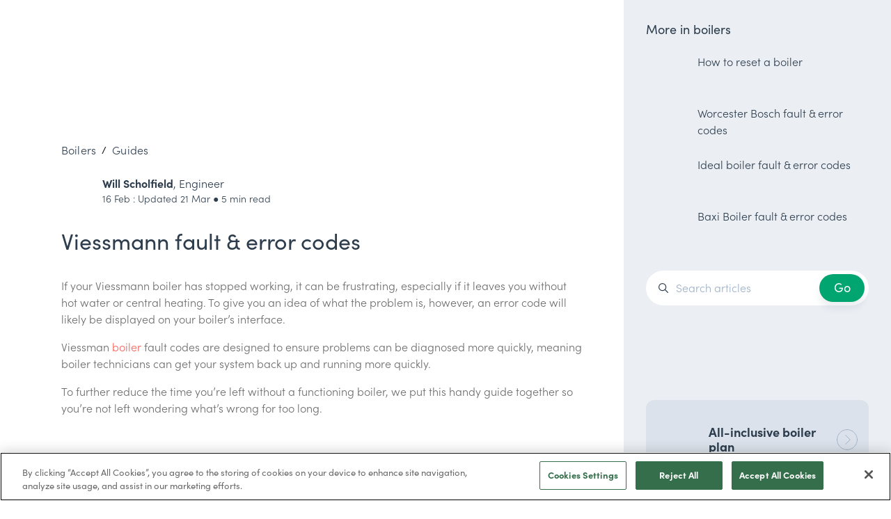

--- FILE ---
content_type: text/html; charset=utf-8
request_url: https://www.boxt.co.uk/boilers/guides/viessmann-fault-and-error-codes
body_size: 53109
content:
<!DOCTYPE html><html prefix="og: http://ogp.me/ns#" lang="en"><head><meta charSet="utf-8"/><meta name="viewport" content="width=device-width"/><meta content="LHYBS6rRIk4HqfYd1Ijg3ikB0KU20FeUybLbfPlyyno" name="google-site-verification"/><link href="/_next-public/apple-touch-icon-114x114.png" rel="apple-touch-icon-precomposed" sizes="114x114"/><link href="/_next-public/apple-touch-icon-72x72.png" rel="apple-touch-icon-precomposed" sizes="72x72"/><link href="/_next-public/apple-touch-icon-144x144.png" rel="apple-touch-icon-precomposed" sizes="144x144"/><link href="/_next-public/apple-touch-icon-60x60.png" rel="apple-touch-icon-precomposed" sizes="60x60"/><link href="/_next-public/apple-touch-icon-120x120.png" rel="apple-touch-icon-precomposed" sizes="120x120"/><link href="/_next-public/apple-touch-icon-76x76.png" rel="apple-touch-icon-precomposed" sizes="76x76"/><link href="/_next-public/apple-touch-icon-152x152.png" rel="apple-touch-icon-precomposed" sizes="152x152"/><link href="/_next-public/favicon/production/32x32.png" rel="icon" sizes="32x32" type="image/png"/><title>Viessmann Boiler Fault &amp; Error Codes</title><meta content="text/html; charset=UTF-8" http-equiv="content-type"/><meta content="Explore Viessmann boiler fault and error codes and other common boiler issues, like how to repressurise and connect a Viessmann boiler to your Wi-Fi. " name="description"/><meta content="@weareboxt" name="author"/><meta content="BOXT" property="og:site_name"/><meta content="en-GB" property="og:locale"/><meta content="website" property="og:type"/><meta content="https://www.boxt.co.uk/boilers/guides/viessmann-fault-and-error-codes" property="og:url"/><meta content="Viessmann Boiler Fault &amp; Error Codes" property="og:title"/><meta content="Explore Viessmann boiler fault and error codes and other common boiler issues, like how to repressurise and connect a Viessmann boiler to your Wi-Fi. " property="og:description"/><meta content="https://cdn.buttercms.com/3Qzme3HKQCFWBRp31iJg" property="og:image"/><meta content="boxt boiler engineer in the doorway" property="og:image:alt"/><meta content="max-image-preview:large" name="robots"/><meta content="summary_large_image" name="twitter:card"/><meta content="Viessmann Boiler Fault &amp; Error Codes" name="twitter:title"/><meta content="Explore Viessmann boiler fault and error codes and other common boiler issues, like how to repressurise and connect a Viessmann boiler to your Wi-Fi. " name="twitter:description"/><meta content="@weareboxt" name="twitter:site"/><meta content="https://cdn.buttercms.com/3Qzme3HKQCFWBRp31iJg" name="twitter:image"/><link href="https://www.boxt.co.uk/boilers/guides/viessmann-fault-and-error-codes" rel="canonical"/><meta name="next-head-count" content="30"/><script id="newrelic-browser-agent-loader" type="text/javascript"><!-- NREUM: (1) --></script><script id="onetrust-optanon" type="text/javascript" data-nscript="beforeInteractive">function OptanonWrapper() {}</script><link rel="preload" href="/_next/static/css/3f7542889346511c.css" as="style"/><link rel="stylesheet" href="/_next/static/css/3f7542889346511c.css" data-n-g=""/><noscript data-n-css=""></noscript><script defer="" nomodule="" src="/_next/static/chunks/polyfills-42372ed130431b0a.js"></script><script charSet="UTF-8" data-domain-script="0197a602-6dab-7906-95d4-3d0d28432ba6" id="onetrust" src="https://cdn-ukwest.onetrust.com/consent/0197a602-6dab-7906-95d4-3d0d28432ba6/otSDKStub.js" type="text/javascript" defer="" data-nscript="beforeInteractive"></script><script src="/_next/static/chunks/webpack-98bdebfff8d7e55a.js" defer=""></script><script src="/_next/static/chunks/framework-2eb9fc9c1ac88d79.js" defer=""></script><script src="/_next/static/chunks/main-70721d2e26b55a80.js" defer=""></script><script src="/_next/static/chunks/pages/_app-93fda31b787b6eab.js" defer=""></script><script src="/_next/static/chunks/1068-1d949783c62c3c3b.js" defer=""></script><script src="/_next/static/chunks/4427-254025bbce63f807.js" defer=""></script><script src="/_next/static/chunks/8844-b3ee0fb932a6b009.js" defer=""></script><script src="/_next/static/chunks/8838-5c42ce29fb5fa8ce.js" defer=""></script><script src="/_next/static/chunks/7017-0119702d412d72b6.js" defer=""></script><script src="/_next/static/chunks/5041-6dcf9b44c052a3a2.js" defer=""></script><script src="/_next/static/chunks/8624-30e093653abae53b.js" defer=""></script><script src="/_next/static/chunks/7704-b3cb62fd243f0c79.js" defer=""></script><script src="/_next/static/chunks/7709-eab26dec8189f466.js" defer=""></script><script src="/_next/static/chunks/4464-2917a5c3e28dec3f.js" defer=""></script><script src="/_next/static/chunks/2404-844e1456a1a7dfd5.js" defer=""></script><script src="/_next/static/chunks/9278-483cd0a9f941aac2.js" defer=""></script><script src="/_next/static/chunks/1948-f75eb958456d2915.js" defer=""></script><script src="/_next/static/chunks/pages/%5BproductType%5D/guides/%5Bslug%5D-dd859c0f3a442129.js" defer=""></script><script src="/_next/static/qnsnpBDSHC01cmcdnQLUf/_buildManifest.js" defer=""></script><script src="/_next/static/qnsnpBDSHC01cmcdnQLUf/_ssgManifest.js" defer=""></script><style data-styled="" data-styled-version="6.1.15">html.lenis{height:auto;}/*!sc*/
html.lenis.lenis-smooth{scroll-behavior:auto;}/*!sc*/
html body{background-color:#ffffff;min-height:100vh;font-family:Sofia Pro,Helvetica,Arial,sans-serif;overflow-x:hidden;}/*!sc*/
data-styled.g1[id="sc-global-kiwwyt1"]{content:"sc-global-kiwwyt1,"}/*!sc*/
.bDVUOR{margin-top:1rem;margin-bottom:1rem;}/*!sc*/
@media (min-width: 42rem){.bDVUOR{margin-top:1.5rem;margin-bottom:1.5rem;}}/*!sc*/
.bFhThV{margin-top:2rem;margin-bottom:2rem;}/*!sc*/
@media (min-width: 42rem){.bFhThV{margin-top:3rem;margin-bottom:3rem;}}/*!sc*/
.eOisFK{margin-top:3rem;margin-bottom:3rem;}/*!sc*/
.bhfXNw{margin-bottom:1.5rem;}/*!sc*/
@media (min-width: 42rem){.bhfXNw{margin-bottom:3rem;}}/*!sc*/
.dgGmIO{margin-bottom:1rem;}/*!sc*/
@media (min-width: 42rem){.dgGmIO{margin-bottom:1.5rem;}}/*!sc*/
.jPMKDI{margin-bottom:1rem;}/*!sc*/
@media (min-width: 42rem){.jPMKDI{margin-bottom:2rem;}}/*!sc*/
@media (min-width: 66rem){.jPMKDI{margin-bottom:0rem;}}/*!sc*/
.kQQYUx{margin-left:1rem;margin-right:1rem;}/*!sc*/
.dlBzdT{margin-bottom:1.5rem;}/*!sc*/
data-styled.g8[id="sc-b30becdc-0"]{content:"bDVUOR,bFhThV,eOisFK,bhfXNw,dgGmIO,jPMKDI,kQQYUx,eNBDtO,dlBzdT,"}/*!sc*/
.kKvWbX{font-family:Sofia Pro,Helvetica,Arial,sans-serif;margin:0;text-rendering:optimizelegibility;color:#2D3D4D;font-weight:700;line-height:1.2;font-size:2.25rem;}/*!sc*/
@media (min-width: 42rem){.kKvWbX{line-height:1.3;}}/*!sc*/
@media (min-width: 66rem){.kKvWbX{line-height:1.2;}}/*!sc*/
@media (min-width: 42rem){.kKvWbX{font-size:2.625rem;}}/*!sc*/
@media (min-width: 66rem){.kKvWbX{font-size:3rem;}}/*!sc*/
data-styled.g13[id="sc-b3dd8b43-1"]{content:"kKvWbX,"}/*!sc*/
.hvouic{font-family:Sofia Pro,Helvetica,Arial,sans-serif;margin:0;text-rendering:optimizelegibility;color:#2D3D4D;font-weight:400;text-align:left;line-height:1.3;font-size:2rem;}/*!sc*/
@media (min-width: 66rem){.hvouic{line-height:1.2;}}/*!sc*/
@media (min-width: 42rem){.hvouic{font-size:2.25rem;}}/*!sc*/
@media (min-width: 66rem){.hvouic{font-size:2.625rem;}}/*!sc*/
.eWAHkU{font-family:Sofia Pro,Helvetica,Arial,sans-serif;margin:0;text-rendering:optimizelegibility;color:#2D3D4D;font-weight:700;line-height:1.3;font-size:2rem;}/*!sc*/
@media (min-width: 66rem){.eWAHkU{line-height:1.2;}}/*!sc*/
@media (min-width: 42rem){.eWAHkU{font-size:2.25rem;}}/*!sc*/
@media (min-width: 66rem){.eWAHkU{font-size:2.625rem;}}/*!sc*/
data-styled.g14[id="sc-b3dd8b43-2"]{content:"hvouic,eWAHkU,"}/*!sc*/
.bvsjeK{font-family:Sofia Pro,Helvetica,Arial,sans-serif;margin:0;text-rendering:optimizelegibility;color:#2D3D4D;font-weight:400;line-height:1.2;font-size:1.5rem;}/*!sc*/
@media (min-width: 42rem){.bvsjeK{font-size:1.75rem;}}/*!sc*/
@media (min-width: 66rem){.bvsjeK{font-size:2rem;}}/*!sc*/
.kByTcV{font-family:Sofia Pro,Helvetica,Arial,sans-serif;margin:0;text-rendering:optimizelegibility;color:#2D3D4D;font-weight:700;line-height:1.2;font-size:1.5rem;}/*!sc*/
@media (min-width: 42rem){.kByTcV{font-size:1.75rem;}}/*!sc*/
@media (min-width: 66rem){.kByTcV{font-size:2rem;}}/*!sc*/
.kUkTWq{font-family:Sofia Pro,Helvetica,Arial,sans-serif;margin:0;text-rendering:optimizelegibility;color:#2D3D4D;font-weight:700;text-align:left;line-height:1.2;font-size:1.5rem;}/*!sc*/
@media (min-width: 42rem){.kUkTWq{font-size:1.75rem;}}/*!sc*/
@media (min-width: 66rem){.kUkTWq{font-size:2rem;}}/*!sc*/
.fFDcqS{font-family:Sofia Pro,Helvetica,Arial,sans-serif;margin:0;text-rendering:optimizelegibility;color:#2D3D4D;font-weight:700;padding-bottom:1rem;text-align:center;line-height:1.2;font-size:1.5rem;}/*!sc*/
@media (min-width: 42rem){.fFDcqS{padding-bottom:2rem;}}/*!sc*/
@media (min-width: 42rem){.fFDcqS{font-size:1.75rem;}}/*!sc*/
@media (min-width: 66rem){.fFDcqS{font-size:2rem;}}/*!sc*/
data-styled.g15[id="sc-b3dd8b43-3"]{content:"bvsjeK,kByTcV,kUkTWq,fFDcqS,"}/*!sc*/
.gyFrub{font-family:Sofia Pro,Helvetica,Arial,sans-serif;margin:0;text-rendering:optimizelegibility;color:#2D3D4D;font-weight:700;padding-top:1.5rem;padding-bottom:1rem;line-height:1.3;font-size:1.25rem;}/*!sc*/
@media (min-width: 42rem){.gyFrub{padding-top:0rem;}}/*!sc*/
@media (min-width: 42rem){.gyFrub{padding-bottom:1.5rem;}}/*!sc*/
@media (min-width: 66rem){.gyFrub{line-height:1.2;}}/*!sc*/
@media (min-width: 42rem){.gyFrub{font-size:1.375rem;}}/*!sc*/
@media (min-width: 66rem){.gyFrub{font-size:1.5rem;}}/*!sc*/
.gHAMtl{font-family:Sofia Pro,Helvetica,Arial,sans-serif;margin:0;text-rendering:optimizelegibility;color:#2D3D4D;font-weight:700;text-align:left;line-height:1.3;font-size:1.25rem;}/*!sc*/
@media (min-width: 66rem){.gHAMtl{line-height:1.2;}}/*!sc*/
@media (min-width: 42rem){.gHAMtl{font-size:1.375rem;}}/*!sc*/
@media (min-width: 66rem){.gHAMtl{font-size:1.5rem;}}/*!sc*/
.bvEncS{font-family:Sofia Pro,Helvetica,Arial,sans-serif;margin:0;text-rendering:optimizelegibility;color:#2D3D4D;font-weight:700;padding-top:0rem;padding-bottom:0.5rem;line-height:1.3;font-size:1.25rem;}/*!sc*/
@media (min-width: 42rem){.bvEncS{padding-top:0.125rem;}}/*!sc*/
@media (min-width: 66rem){.bvEncS{line-height:1.2;}}/*!sc*/
@media (min-width: 42rem){.bvEncS{font-size:1.375rem;}}/*!sc*/
@media (min-width: 66rem){.bvEncS{font-size:1.5rem;}}/*!sc*/
data-styled.g16[id="sc-b3dd8b43-4"]{content:"gyFrub,gHAMtl,bvEncS,"}/*!sc*/
.kVxsFw{font-family:Sofia Pro,Helvetica,Arial,sans-serif;margin:0;text-rendering:optimizelegibility;color:#2D3D4D;font-weight:400;line-height:1.3;font-size:1rem;}/*!sc*/
@media (min-width: 66rem){.kVxsFw{line-height:1.2;}}/*!sc*/
@media (min-width: 42rem){.kVxsFw{font-size:1.125rem;}}/*!sc*/
.cHcmyb{font-family:Sofia Pro,Helvetica,Arial,sans-serif;margin:0;text-rendering:optimizelegibility;color:#2D3D4D;font-weight:700;line-height:1.3;font-size:1rem;}/*!sc*/
@media (min-width: 66rem){.cHcmyb{line-height:1.2;}}/*!sc*/
@media (min-width: 42rem){.cHcmyb{font-size:1.125rem;}}/*!sc*/
.hUfnXG{font-family:Sofia Pro,Helvetica,Arial,sans-serif;margin:0;text-rendering:optimizelegibility;color:#2D3D4D;font-weight:400;padding-top:1.5rem;line-height:1.3;font-size:1rem;}/*!sc*/
@media (min-width: 66rem){.hUfnXG{line-height:1.2;}}/*!sc*/
@media (min-width: 42rem){.hUfnXG{font-size:1.125rem;}}/*!sc*/
data-styled.g17[id="sc-b3dd8b43-5"]{content:"kVxsFw,cHcmyb,hUfnXG,"}/*!sc*/
.cIWQah{font-family:Sofia Pro,Helvetica,Arial,sans-serif;line-height:1.5;position:relative;font-weight:300;color:#2D3D4D;font-size:1rem;}/*!sc*/
.cIWQah img{vertical-align:baseline;height:0.9em;}/*!sc*/
@media (min-width: 42rem){.cIWQah{font-size:1rem;}}/*!sc*/
@media (min-width: 66rem){.cIWQah{font-size:1rem;}}/*!sc*/
.ZBhSQ{font-family:Sofia Pro,Helvetica,Arial,sans-serif;line-height:1.5;position:relative;font-weight:300;color:#2D3D4D;font-size:0.75rem;}/*!sc*/
.ZBhSQ img{vertical-align:baseline;height:0.9em;}/*!sc*/
@media (min-width: 42rem){.ZBhSQ{font-size:0.875rem;}}/*!sc*/
@media (min-width: 66rem){.ZBhSQ{font-size:0.875rem;}}/*!sc*/
.ijDwom{font-family:Sofia Pro,Helvetica,Arial,sans-serif;line-height:1.5;position:relative;font-weight:300;color:#6C6C6C;text-align:left;font-size:1rem;}/*!sc*/
.ijDwom img{vertical-align:baseline;height:0.9em;}/*!sc*/
@media (min-width: 42rem){.ijDwom{font-size:1rem;}}/*!sc*/
@media (min-width: 66rem){.ijDwom{font-size:1rem;}}/*!sc*/
.frByxx{font-family:Sofia Pro,Helvetica,Arial,sans-serif;line-height:1.5;position:relative;font-weight:300;color:#6C6C6C;font-size:1rem;}/*!sc*/
.frByxx img{vertical-align:baseline;height:0.9em;}/*!sc*/
@media (min-width: 42rem){.frByxx{font-size:1rem;}}/*!sc*/
@media (min-width: 66rem){.frByxx{font-size:1rem;}}/*!sc*/
.gjbVhl{font-family:Sofia Pro,Helvetica,Arial,sans-serif;line-height:1.5;position:relative;font-weight:300;color:#6C6C6C;padding-bottom:1rem;font-size:1rem;}/*!sc*/
.gjbVhl img{vertical-align:baseline;height:0.9em;}/*!sc*/
@media (min-width: 42rem){.gjbVhl{padding-bottom:1.5rem;}}/*!sc*/
@media (min-width: 42rem){.gjbVhl{font-size:1rem;}}/*!sc*/
@media (min-width: 66rem){.gjbVhl{font-size:1rem;}}/*!sc*/
.fzUAzX{font-family:Sofia Pro,Helvetica,Arial,sans-serif;line-height:1.5;position:relative;font-weight:300;color:#2D3D4D;padding-bottom:1.5rem;font-size:1rem;}/*!sc*/
.fzUAzX img{vertical-align:baseline;height:0.9em;}/*!sc*/
@media (min-width: 42rem){.fzUAzX{font-size:1rem;}}/*!sc*/
@media (min-width: 66rem){.fzUAzX{font-size:1rem;}}/*!sc*/
.jyxpUy{font-family:Sofia Pro,Helvetica,Arial,sans-serif;line-height:1.5;position:relative;font-weight:300;color:#2D3D4D;text-align:left;font-size:1rem;}/*!sc*/
.jyxpUy img{vertical-align:baseline;height:0.9em;}/*!sc*/
@media (min-width: 42rem){.jyxpUy{font-size:1rem;}}/*!sc*/
@media (min-width: 66rem){.jyxpUy{font-size:1rem;}}/*!sc*/
.jBiHNn{font-family:Sofia Pro,Helvetica,Arial,sans-serif;line-height:1.5;position:relative;font-weight:700;color:#001B27;font-size:0.75rem;}/*!sc*/
.jBiHNn img{vertical-align:baseline;height:0.9em;}/*!sc*/
@media (min-width: 42rem){.jBiHNn{font-size:0.875rem;}}/*!sc*/
@media (min-width: 66rem){.jBiHNn{font-size:0.875rem;}}/*!sc*/
data-styled.g18[id="sc-c7a219c1-0"]{content:"cIWQah,ZBhSQ,ijDwom,frByxx,gjbVhl,fzUAzX,jyxpUy,jBiHNn,"}/*!sc*/
.fNqMHS{overflow:hidden;word-break:break-word;margin-bottom:2rem;color:#6C6C6C;}/*!sc*/
@media (min-width: 42rem){.fNqMHS{margin-bottom:3rem;}}/*!sc*/
.fNqMHS h1,.fNqMHS h2,.fNqMHS h3,.fNqMHS h4,.fNqMHS h5,.fNqMHS h6{margin-bottom:1rem;margin-top:2rem;}/*!sc*/
@media (min-width: 42rem){.fNqMHS h1,.fNqMHS h2,.fNqMHS h3,.fNqMHS h4,.fNqMHS h5,.fNqMHS h6{margin-bottom:1.5rem;}}/*!sc*/
@media (min-width: 42rem){.fNqMHS h1,.fNqMHS h2,.fNqMHS h3,.fNqMHS h4,.fNqMHS h5,.fNqMHS h6{margin-top:3rem;}}/*!sc*/
.fNqMHS h1 span,.fNqMHS h2 span,.fNqMHS h3 span,.fNqMHS h4 span,.fNqMHS h5 span,.fNqMHS h6 span{color:inherit!important;}/*!sc*/
.fNqMHS h1 b,.fNqMHS h2 b,.fNqMHS h3 b,.fNqMHS h4 b,.fNqMHS h5 b,.fNqMHS h6 b{font-weight:inherit;}/*!sc*/
.fNqMHS p{margin-bottom:1rem;}/*!sc*/
.fNqMHS ul,.fNqMHS ol{margin-bottom:2rem;padding-left:1.5rem;}/*!sc*/
.fNqMHS ul ul,.fNqMHS ol ul,.fNqMHS ul ol,.fNqMHS ol ol{margin-bottom:0;margin-left:1rem;}/*!sc*/
.fNqMHS ul{list-style:none;}/*!sc*/
.fNqMHS ul li{position:relative;padding-left:0.5rem;}/*!sc*/
.fNqMHS ul li::before{content:"•";position:absolute;left:-1.25rem;vertical-align:text-top;}/*!sc*/
.fNqMHS ol{list-style-position:outside;padding-left:2rem;}/*!sc*/
.fNqMHS ol li{padding-left:0.5rem;}/*!sc*/
.fNqMHS> :not(h1,h2,h3,h4,h5,h6) span{font-weight:100!important;}/*!sc*/
.fNqMHS strong span{font-weight:600!important;}/*!sc*/
.fNqMHS b{font-weight:600;}/*!sc*/
.fNqMHS blockquote{padding-left:0.625rem;margin:1.375rem;border-left:0.25rem solid #CDCCCC;}/*!sc*/
.fNqMHS blockquote p:last-child{padding-bottom:0;}/*!sc*/
.fNqMHS table{width:100%;max-width:100%;margin-bottom:1rem;border-spacing:0;border:0.125rem solid #CDCCCC;background-color:#ffffff;table-layout:fixed;}/*!sc*/
.fNqMHS table th,.fNqMHS table td{padding:0.5rem;line-height:1rem;vertical-align:top;border:0.0625rem solid #CDCCCC;}/*!sc*/
.fNqMHS table th:first-child,.fNqMHS table td:first-child{border-left:0;}/*!sc*/
.fNqMHS table th:last-child,.fNqMHS table td:last-child{border-right:0;}/*!sc*/
.fNqMHS table >thead th,.fNqMHS table >thead td{vertical-align:bottom;border-bottom:0.125rem solid #CDCCCC;}/*!sc*/
.fNqMHS table >tfoot td{border-top:0.125rem solid #CDCCCC;border-bottom:0;}/*!sc*/
.fNqMHS table >thead:first-child >tr:first-child >th,.fNqMHS table >thead:first-child >tr:first-child >td{border-top:0;}/*!sc*/
.fNqMHS table >tbody+tbody{border-top:0.125rem solid #CDCCCC;}/*!sc*/
.fNqMHS table table,.fNqMHS table .table{background-color:#ffffff;}/*!sc*/
.fNqMHS th{text-align:left;}/*!sc*/
data-styled.g87[id="sc-3d7fe3fd-0"]{content:"fNqMHS,"}/*!sc*/
.hQpTPX{display:list-item;margin-bottom:1rem;padding-left:1.5rem;}/*!sc*/
.hQpTPX::before{width:1.5rem;margin-left:-1.5rem;display:inline-block;}/*!sc*/
data-styled.g89[id="sc-5dca8cf6-0"]{content:"hQpTPX,"}/*!sc*/
.fVqqfE#parsed-butter-ol{counter-reset:list-counter 0!important;list-style:decimal;}/*!sc*/
.fVqqfE#parsed-butter-ol>li{counter-increment:list-counter!important;}/*!sc*/
.fVqqfE#parsed-butter-ol>span>li::before{content:counter(list-counter) ". "!important;display:none!important;}/*!sc*/
data-styled.g90[id="sc-53f6434a-0"]{content:"fVqqfE,"}/*!sc*/
.lhVPei{position:relative;height:100%;width:100%;display:-webkit-box;display:-webkit-flex;display:-ms-flexbox;display:flex;-webkit-flex-direction:column;-ms-flex-direction:column;flex-direction:column;background-color:transparent;}/*!sc*/
data-styled.g96[id="sc-f9499401-0"]{content:"lhVPei,"}/*!sc*/
.fbBmxn{width:100%;display:-webkit-box;display:-webkit-flex;display:-ms-flexbox;display:flex;-webkit-flex-direction:column;-ms-flex-direction:column;flex-direction:column;}/*!sc*/
data-styled.g97[id="sc-f9499401-1"]{content:"fbBmxn,"}/*!sc*/
.ggbHjb{height:100%;width:100%;display:-webkit-box;display:-webkit-flex;display:-ms-flexbox;display:flex;-webkit-box-pack:center;-ms-flex-pack:center;-webkit-justify-content:center;justify-content:center;-webkit-flex-direction:column;-ms-flex-direction:column;flex-direction:column;-webkit-align-items:center;-webkit-box-align:center;-ms-flex-align:center;align-items:center;}/*!sc*/
data-styled.g98[id="sc-185d5af9-0"]{content:"ggbHjb,"}/*!sc*/
.jWVAOB{padding:0;margin-top:2rem;margin-bottom:2rem;}/*!sc*/
@media (min-width: 42rem){.jWVAOB{margin-top:3rem;margin-bottom:3rem;}}/*!sc*/
data-styled.g99[id="sc-295972bb-0"]{content:"jWVAOB,"}/*!sc*/
.bqQcNU{margin-top:2rem;margin-bottom:2rem;}/*!sc*/
@media (min-width: 42rem){.bqQcNU{margin-top:3rem;margin-bottom:3rem;}}/*!sc*/
data-styled.g100[id="sc-295972bb-1"]{content:"bqQcNU,"}/*!sc*/
.gFIQTc{white-space:pre-wrap;}/*!sc*/
data-styled.g101[id="sc-295972bb-2"]{content:"gFIQTc,"}/*!sc*/
.hRnBIm{position:relative;border-radius:24px;overflow:hidden;margin-left:1rem;margin-right:1rem;margin-top:1.5rem;margin-bottom:1.5rem;}/*!sc*/
@media (min-width: 42rem){.hRnBIm{margin-left:2rem;margin-right:2rem;}}/*!sc*/
@media (min-width: 66rem){.hRnBIm{margin-left:0rem;margin-right:0rem;}}/*!sc*/
@media (min-width: 42rem){.hRnBIm{margin-top:3rem;margin-bottom:3rem;}}/*!sc*/
data-styled.g105[id="sc-3a637bc0-0"]{content:"hRnBIm,"}/*!sc*/
.eSXPUt{display:-webkit-box;display:-webkit-flex;display:-ms-flexbox;display:flex;-webkit-box-flex-wrap:wrap;-webkit-flex-wrap:wrap;-ms-flex-wrap:wrap;flex-wrap:wrap;max-width:100%;}/*!sc*/
data-styled.g109[id="sc-88de88ed-0"]{content:"eSXPUt,"}/*!sc*/
.dTRzGh{color:#2D3D4D;width:0.875rem;height:0.875rem;-webkit-align-self:center;-ms-flex-item-align:center;-ms-grid-row-align:center;align-self:center;margin-left:1.125rem;margin-right:0.5625rem;-webkit-flex-shrink:0;-ms-flex-negative:0;flex-shrink:0;}/*!sc*/
data-styled.g110[id="sc-3ddff1f5-0"]{content:"dTRzGh,"}/*!sc*/
.bDRePm{font-size:1rem;height:1.5rem;margin:0.8125rem 0;font-weight:100;width:100%;text-align:left;outline:none;border:none;color:#2D3D4D;text-overflow:ellipsis;background:transparent;}/*!sc*/
.bDRePm::-webkit-input-placeholder{font-weight:100;font-size:1rem;color:#9DB0C5;text-transform:none;}/*!sc*/
.bDRePm::-moz-placeholder{font-weight:100;font-size:1rem;color:#9DB0C5;text-transform:none;}/*!sc*/
.bDRePm:-ms-input-placeholder{font-weight:100;font-size:1rem;color:#9DB0C5;text-transform:none;}/*!sc*/
.bDRePm::placeholder{font-weight:100;font-size:1rem;color:#9DB0C5;text-transform:none;}/*!sc*/
data-styled.g111[id="sc-3249bafb-0"]{content:"bDRePm,"}/*!sc*/
.hGtUjS{position:relative;background-color:#ffffff;height:3.125rem;width:100%;border-radius:3.75rem;display:-webkit-box;display:-webkit-flex;display:-ms-flexbox;display:flex;-webkit-box-pack:justify;-webkit-justify-content:space-between;justify-content:space-between;-webkit-align-items:center;-webkit-box-align:center;-ms-flex-align:center;align-items:center;}/*!sc*/
data-styled.g112[id="sc-84e67474-0"]{content:"hGtUjS,"}/*!sc*/
.suoUX{font-size:1.125rem;line-height:1.25rem;height:2.5rem;min-width:4.0625rem;max-width:7.5rem;overflow:hidden;background-color:#00A56F;color:#ffffff;border-radius:1.875rem;border:none;-webkit-align-self:center;-ms-flex-item-align:center;-ms-grid-row-align:center;align-self:center;box-shadow:0 0.625rem 0.625rem rgba(51,69,87,0.08);cursor:pointer;margin:0 0.375rem 0 0.1875rem;}/*!sc*/
.suoUX:hover{background-color:#009A68;}/*!sc*/
data-styled.g113[id="sc-84e67474-1"]{content:"suoUX,"}/*!sc*/
.kA-dJFO{display:-webkit-box;display:-webkit-flex;display:-ms-flexbox;display:flex;-webkit-box-flex-wrap:wrap;-webkit-flex-wrap:wrap;-ms-flex-wrap:wrap;flex-wrap:wrap;margin-bottom:4rem;margin-top:1rem;}/*!sc*/
data-styled.g124[id="sc-ca9decb4-0"]{content:"kA-dJFO,"}/*!sc*/
.boLczO{position:relative;cursor:pointer;margin-right:0.5rem;width:2.5rem;height:2.5rem;margin-top:1rem;background-color:transparent;padding:0;border:none;border-radius:1.25rem;}/*!sc*/
.boLczO:hover{background-color:#F9F9F9;}/*!sc*/
data-styled.g125[id="sc-ca9decb4-1"]{content:"boLczO,"}/*!sc*/
.TUfmL{background-color:#ffffff;display:-webkit-box;display:-webkit-flex;display:-ms-flexbox;display:flex;width:100%;}/*!sc*/
data-styled.g126[id="sc-3399ff33-0"]{content:"TUfmL,"}/*!sc*/
.hmgSnd{margin-top:1.5rem;margin-bottom:1.5rem;}/*!sc*/
@media (min-width: 42rem){.hmgSnd{margin-top:2rem;margin-bottom:2rem;}}/*!sc*/
data-styled.g127[id="sc-3399ff33-1"]{content:"hmgSnd,"}/*!sc*/
.fUydGm{position:relative;height:5.4375rem;}/*!sc*/
@media (min-width: 42rem){.fUydGm{height:10.875rem;}}/*!sc*/
@media (min-width: 66rem){.fUydGm{height:11.25rem;}}/*!sc*/
@media (min-width: 82rem){.fUydGm{height:12.5rem;}}/*!sc*/
data-styled.g128[id="sc-3399ff33-2"]{content:"fUydGm,"}/*!sc*/
.itpsOs{-webkit-box-flex:1;-webkit-flex-grow:1;-ms-flex-positive:1;flex-grow:1;min-width:0;}/*!sc*/
data-styled.g129[id="sc-3399ff33-3"]{content:"itpsOs,"}/*!sc*/
.kgNvuc{margin-left:0;margin-right:0;}/*!sc*/
@media (min-width: 66rem){.kgNvuc{margin-left:5.5rem;margin-right:3.625rem;}}/*!sc*/
data-styled.g130[id="sc-3399ff33-4"]{content:"kgNvuc,"}/*!sc*/
.demveP{display:-webkit-box;display:-webkit-flex;display:-ms-flexbox;display:flex;-webkit-flex-direction:column;-ms-flex-direction:column;flex-direction:column;}/*!sc*/
data-styled.g131[id="sc-7c2fbe48-0"]{content:"demveP,"}/*!sc*/
.fluoxi{display:-webkit-box;display:-webkit-flex;display:-ms-flexbox;display:flex;-webkit-flex-direction:row;-ms-flex-direction:row;flex-direction:row;}/*!sc*/
data-styled.g132[id="sc-7c2fbe48-1"]{content:"fluoxi,"}/*!sc*/
.SqGag{width:2.6875rem;height:2.6875rem;border-radius:2.6875rem;position:relative;overflow:hidden;margin-right:1rem;}/*!sc*/
data-styled.g133[id="sc-7c2fbe48-2"]{content:"SqGag,"}/*!sc*/
.RNVIp{display:-webkit-box;display:-webkit-flex;display:-ms-flexbox;display:flex;-webkit-align-items:flex-start;-webkit-box-align:flex-start;-ms-flex-align:flex-start;align-items:flex-start;}/*!sc*/
data-styled.g137[id="sc-c703dc22-0"]{content:"RNVIp,"}/*!sc*/
.cHWkTO{min-width:3.625rem;width:3.625rem;height:3.625rem;border-radius:0.375rem;position:relative;overflow:hidden;margin-right:1rem;}/*!sc*/
data-styled.g138[id="sc-c703dc22-1"]{content:"cHWkTO,"}/*!sc*/
.cXyVOp{margin-bottom:1rem;}/*!sc*/
@media (min-width: 42rem){.cXyVOp:last-of-type{margin-bottom:1.5rem;}}/*!sc*/
@media (min-width: 66rem){.cXyVOp:last-of-type{margin-bottom:1rem;}}/*!sc*/
data-styled.g139[id="sc-c703dc22-2"]{content:"cXyVOp,"}/*!sc*/
.bJxxsc ul{-webkit-flex:0 0 100%;-ms-flex:0 0 100%;flex:0 0 100%;}/*!sc*/
@media (min-width: 42rem){.bJxxsc ul{-webkit-flex:0 0 50%;-ms-flex:0 0 50%;flex:0 0 50%;}.bJxxsc ul:first-child{padding-right:1rem;}.bJxxsc ul:last-child{padding-left:1rem;}}/*!sc*/
@media (min-width: 66rem){.bJxxsc ul{-webkit-flex:0 0 100%;-ms-flex:0 0 100%;flex:0 0 100%;}.bJxxsc ul:first-child{padding-right:0;}.bJxxsc ul:last-child{padding-left:0;}}/*!sc*/
data-styled.g140[id="sc-c703dc22-3"]{content:"bJxxsc,"}/*!sc*/
.eZgRqc{font-size:1.125rem;font-weight:normal;margin-bottom:1.5rem;display:none;}/*!sc*/
.eZgRqc span{text-transform:lowercase;}/*!sc*/
@media (min-width: 66rem){.eZgRqc{display:block;}}/*!sc*/
data-styled.g141[id="sc-c703dc22-4"]{content:"eZgRqc,"}/*!sc*/
.dDmUPw{-webkit-text-decoration:none;text-decoration:none;}/*!sc*/
data-styled.g142[id="sc-c703dc22-5"]{content:"dDmUPw,"}/*!sc*/
.gWzmfc{display:-webkit-box;display:-webkit-flex;display:-ms-flexbox;display:flex;-webkit-box-flex-wrap:wrap;-webkit-flex-wrap:wrap;-ms-flex-wrap:wrap;flex-wrap:wrap;}/*!sc*/
data-styled.g144[id="sc-c703dc22-7"]{content:"gWzmfc,"}/*!sc*/
.chmuhF{min-width:0;display:-webkit-box;display:-webkit-flex;display:-ms-flexbox;display:flex;-webkit-flex-direction:column;-ms-flex-direction:column;flex-direction:column;}/*!sc*/
data-styled.g146[id="sc-c703dc22-9"]{content:"chmuhF,"}/*!sc*/
@media (min-width: 66rem){.etoqwg{padding-top:1rem;}}/*!sc*/
data-styled.g147[id="sc-c703dc22-10"]{content:"etoqwg,"}/*!sc*/
.efzEhN [data-rsbs-header]{-webkit-transition:all 0.5s ease-in-out;transition:all 0.5s ease-in-out;-webkit-clip-path:inset(0px 0px -15px 0px);clip-path:inset(0px 0px -15px 0px);box-shadow:none;}/*!sc*/
.efzEhN [data-rsbs-scroll]{-ms-overflow-style:none;scrollbar-width:none;}/*!sc*/
.efzEhN [data-rsbs-scroll]::-webkit-scrollbar{display:none;}/*!sc*/
.efzEhN [data-rsbs-overlay]{z-index:16;border-top-left-radius:24px;border-top-right-radius:24px;}/*!sc*/
.efzEhN [data-rsbs-header]{padding:0;}/*!sc*/
.efzEhN [data-rsbs-header]:before{display:none;}/*!sc*/
.efzEhN [data-rsbs-backdrop]{background-color:rgba(45,61,77,0.5);z-index:15;}/*!sc*/
data-styled.g153[id="sc-99653d11-5"]{content:"efzEhN,"}/*!sc*/
.fDcQEk ol{display:-webkit-box;display:-webkit-flex;display:-ms-flexbox;display:flex;-webkit-box-flex-wrap:wrap;-webkit-flex-wrap:wrap;-ms-flex-wrap:wrap;flex-wrap:wrap;}/*!sc*/
data-styled.g154[id="sc-2730aa5e-0"]{content:"fDcQEk,"}/*!sc*/
.bqZOCA{margin:0 -1rem;}/*!sc*/
.bqZOCA ul{margin:0;}/*!sc*/
data-styled.g156[id="sc-4389e2fb-0"]{content:"bqZOCA,"}/*!sc*/
.ljgsXm{display:-webkit-box;display:-webkit-flex;display:-ms-flexbox;display:flex;-webkit-flex-direction:column;-ms-flex-direction:column;flex-direction:column;min-height:100vh;}/*!sc*/
data-styled.g157[id="sc-4389e2fb-1"]{content:"ljgsXm,"}/*!sc*/
.dEOTTs{line-height:0.065625rem;display:-webkit-inline-box;display:-webkit-inline-flex;display:-ms-inline-flexbox;display:inline-flex;-webkit-box-pack:center;-ms-flex-pack:center;-webkit-justify-content:center;justify-content:center;-webkit-align-items:center;-webkit-box-align:center;-ms-flex-align:center;align-items:center;-webkit-user-select:none;-moz-user-select:none;-ms-user-select:none;user-select:none;-webkit-text-decoration:none;text-decoration:none;border:none;cursor:pointer;position:relative;line-height:1.375rem;border-radius:2px;font-size:1.125rem;box-shadow:none;padding:0 1.25rem;min-height:3.125rem;background:transparent;border:none;font-weight:inherit;font-size:inherit;padding:0;min-height:unset;color:#FB6058;width:auto;}/*!sc*/
.dEOTTs:disabled{cursor:not-allowed;}/*!sc*/
@media (hover: hover) and (pointer: fine){.dEOTTs:hover{-webkit-text-decoration:underline;text-decoration:underline;}}/*!sc*/
.dEOTTs:disabled{color:inherit;-webkit-text-decoration:none;text-decoration:none;}/*!sc*/
.dEOTTs svg path{fill:#FB6058;}/*!sc*/
.dEOTTs:active{-webkit-text-decoration:underline;text-decoration:underline;}/*!sc*/
.iCjqJn{line-height:0.065625rem;display:-webkit-inline-box;display:-webkit-inline-flex;display:-ms-inline-flexbox;display:inline-flex;-webkit-box-pack:center;-ms-flex-pack:center;-webkit-justify-content:center;justify-content:center;-webkit-align-items:center;-webkit-box-align:center;-ms-flex-align:center;align-items:center;-webkit-user-select:none;-moz-user-select:none;-ms-user-select:none;user-select:none;-webkit-text-decoration:none;text-decoration:none;border:none;cursor:pointer;position:relative;line-height:1.375rem;border-radius:2px;font-size:1.125rem;box-shadow:none;padding:0 1.25rem;min-height:3.125rem;background:#6C6C6C;color:#ffffff;width:auto;}/*!sc*/
.iCjqJn:disabled{cursor:not-allowed;}/*!sc*/
.iCjqJn:link,.iCjqJn:visited{color:#ffffff;}/*!sc*/
.iCjqJn:active{background:#393939;}/*!sc*/
@media (hover:hover) and (pointer:fine){.iCjqJn:hover{background:#515151;}}/*!sc*/
.iCjqJn:disabled{background:#EAE9E9;color:#C1C0C0;}/*!sc*/
.dcZyIt{line-height:0.065625rem;display:-webkit-inline-box;display:-webkit-inline-flex;display:-ms-inline-flexbox;display:inline-flex;-webkit-box-pack:center;-ms-flex-pack:center;-webkit-justify-content:center;justify-content:center;-webkit-align-items:center;-webkit-box-align:center;-ms-flex-align:center;align-items:center;-webkit-user-select:none;-moz-user-select:none;-ms-user-select:none;user-select:none;-webkit-text-decoration:none;text-decoration:none;border:none;cursor:pointer;position:relative;line-height:1.375rem;border-radius:2px;font-size:1.125rem;box-shadow:none;padding:0 1.25rem;min-height:4.375rem;color:#FB6058;border:none;background:transparent;width:100%;}/*!sc*/
.dcZyIt:disabled{cursor:not-allowed;}/*!sc*/
.dcZyIt svg path{fill:#FB6058;}/*!sc*/
.dcZyIt:focus:is(:focus-visible){background-color:rgba(251, 96, 88, 0.1);-webkit-text-decoration:underline;text-decoration:underline;}/*!sc*/
@media (hover:hover) and (pointer:fine){.dcZyIt:hover{-webkit-text-decoration:underline;text-decoration:underline;}}/*!sc*/
.dcZyIt:disabled{color:#C1C0C0;-webkit-text-decoration:none;text-decoration:none;}/*!sc*/
data-styled.g158[id="sc-46dd608a-0"]{content:"dEOTTs,iCjqJn,dcZyIt,"}/*!sc*/
.ftudio{display:-webkit-inline-box;display:-webkit-inline-flex;display:-ms-inline-flexbox;display:inline-flex;-webkit-box-pack:center;-ms-flex-pack:center;-webkit-justify-content:center;justify-content:center;-webkit-align-items:center;-webkit-box-align:center;-ms-flex-align:center;align-items:center;}/*!sc*/
data-styled.g159[id="sc-46dd608a-1"]{content:"ftudio,"}/*!sc*/
.RzeCq{background-color:#AAE1FF;margin-top:2rem;margin-bottom:2rem;padding:1.5rem 1rem 0 1rem;border-radius:0.75rem;display:-webkit-box;display:-webkit-flex;display:-ms-flexbox;display:flex;-webkit-flex-direction:column;-ms-flex-direction:column;flex-direction:column;-webkit-align-items:center;-webkit-box-align:center;-ms-flex-align:center;align-items:center;overflow:hidden;}/*!sc*/
@media (min-width: 42rem){.RzeCq{margin-top:3rem;margin-bottom:3rem;}}/*!sc*/
@media (min-width: 42rem){.RzeCq{border-radius:1rem;padding:3rem 1rem 0 1rem;}}/*!sc*/
data-styled.g176[id="sc-d11ca2d0-0"]{content:"RzeCq,"}/*!sc*/
.hzmSyv{position:relative;width:16rem;height:8.125rem;}/*!sc*/
data-styled.g177[id="sc-d11ca2d0-1"]{content:"hzmSyv,"}/*!sc*/
.hHZSWl{width:100%;margin-bottom:1.5rem;}/*!sc*/
@media (min-width: 42rem){.hHZSWl{width:21.4375rem;}}/*!sc*/
data-styled.g178[id="sc-d11ca2d0-2"]{content:"hHZSWl,"}/*!sc*/
.elTvwT{-webkit-order:0;-ms-flex-order:0;order:0;}/*!sc*/
@media (min-width: 42rem){.elTvwT{-webkit-order:0;-ms-flex-order:0;order:0;}}/*!sc*/
data-styled.g179[id="sc-414bdb41-0"]{content:"elTvwT,"}/*!sc*/
.jDfhyh{white-space:pre-wrap;}/*!sc*/
data-styled.g180[id="sc-414bdb41-1"]{content:"jDfhyh,"}/*!sc*/
.dDlGsS{white-space:pre-wrap;}/*!sc*/
data-styled.g181[id="sc-414bdb41-2"]{content:"dDlGsS,"}/*!sc*/
.bExqnv{position:relative;height:16.5625rem;}/*!sc*/
@media (min-width: 42rem){.bExqnv{height:24.0625rem;}}/*!sc*/
data-styled.g182[id="sc-414bdb41-3"]{content:"bExqnv,"}/*!sc*/
.kwRGRA{width:100%;white-space:pre-wrap;}/*!sc*/
@media (min-width: 42rem){.kwRGRA{width:initial;}}/*!sc*/
data-styled.g183[id="sc-414bdb41-4"]{content:"kwRGRA,"}/*!sc*/
.iBQFeU{display:-webkit-box;display:-webkit-flex;display:-ms-flexbox;display:flex;text-align:left;-webkit-box-pack:start;-ms-flex-pack:start;-webkit-justify-content:flex-start;justify-content:flex-start;color:inherit;font-weight:inherit;min-height:0.625rem;outline-width:thin;padding:0;}/*!sc*/
.iBQFeU:focus:is(:focus-visible){background:rgba(157, 176, 197, 0.1);outline:none;-webkit-text-decoration:none;text-decoration:none;}/*!sc*/
.iBQFeU:focus,.iBQFeU:hover{background-color:transparent;-webkit-text-decoration:unset;text-decoration:unset;}/*!sc*/
.iBQFeU svg path{fill:none;}/*!sc*/
data-styled.g209[id="sc-a7c02233-0"]{content:"iBQFeU,"}/*!sc*/
.jvhoME{position:relative;padding-top:0.25rem;padding-bottom:0.25rem;width:100%;display:-webkit-box;display:-webkit-flex;display:-ms-flexbox;display:flex;-webkit-flex-direction:column;-ms-flex-direction:column;flex-direction:column;background-color:transparent;border-bottom:1px solid rgba(45, 61, 77, 0.1);}/*!sc*/
@media (min-width: 42rem){.jvhoME{padding-top:0rem;}}/*!sc*/
@media (min-width: 42rem){.jvhoME{padding-bottom:0rem;}}/*!sc*/
data-styled.g210[id="sc-a7c02233-1"]{content:"jvhoME,"}/*!sc*/
.hIkgTw{width:100%;height:0rem;-webkit-transition:height 0.25s ease;transition:height 0.25s ease;overflow:hidden;}/*!sc*/
data-styled.g211[id="sc-a7c02233-2"]{content:"hIkgTw,"}/*!sc*/
.hgJSta{display:block;padding:0 0 0.875rem 2.125rem;}/*!sc*/
data-styled.g212[id="sc-a7c02233-3"]{content:"hgJSta,"}/*!sc*/
.bjNLph{height:1.25rem;width:1.25rem;position:relative;-webkit-flex-shrink:0;-ms-flex-negative:0;flex-shrink:0;margin-top:1.5rem;margin-bottom:1.5rem;margin-right:1rem;}/*!sc*/
.bjNLph:after,.bjNLph:before{background:#FB6058;content:" ";display:block;position:absolute;top:50%;height:2px;width:1.25rem;border-radius:5px;-webkit-transform:translateY(-50%);-moz-transform:translateY(-50%);-ms-transform:translateY(-50%);transform:translateY(-50%);-webkit-transition:-webkit-transform 300ms ease;transition:transform 300ms ease;}/*!sc*/
.bjNLph:after{-webkit-transform:translateY(-50%) rotate(90deg);-moz-transform:translateY(-50%) rotate(90deg);-ms-transform:translateY(-50%) rotate(90deg);transform:translateY(-50%) rotate(90deg);}/*!sc*/
data-styled.g213[id="sc-a7c02233-4"]{content:"bjNLph,"}/*!sc*/
.fpWQyA{padding-bottom:56.25%;height:0;position:relative;}/*!sc*/
.fpWQyA iframe{position:absolute;top:0;left:0;width:100%;height:100%;}/*!sc*/
data-styled.g221[id="sc-9b614834-0"]{content:"fpWQyA,"}/*!sc*/
.jQiuCO{z-index:0;display:block;position:absolute;top:0;left:0;background-color:transparent;padding:0;width:100%;height:100%;-webkit-background-position:top left;background-position:top left;-webkit-background-size:cover;background-size:cover;-webkit-animation:unset;animation:unset;}/*!sc*/
@-webkit-keyframes fade-out{0%{opacity:1;}50%{opacity:0;}100%{display:none;z-index:-1;}}/*!sc*/
@keyframes fade-out{0%{opacity:1;}50%{opacity:0;}100%{display:none;z-index:-1;}}/*!sc*/
data-styled.g222[id="sc-9b614834-1"]{content:"jQiuCO,"}/*!sc*/
.gziuOj{cursor:pointer;color:#ffffff;position:relative;z-index:1;}/*!sc*/
data-styled.g223[id="sc-9b614834-2"]{content:"gziuOj,"}/*!sc*/
.dLgdOD{visibility:visible;cursor:pointer;position:absolute;height:4.75rem;width:4.75rem;top:calc(50% - 33px);left:calc(50% - 33px);border-radius:50%;border:none;-webkit-backdrop-filter:blur(4px);backdrop-filter:blur(4px);background:rgba(57, 57, 57, 0.5);z-index:1;}/*!sc*/
data-styled.g224[id="sc-9b614834-3"]{content:"dLgdOD,"}/*!sc*/
.cfzQLk{position:absolute;height:1.5rem;width:1.25rem;left:calc(50% - 20px / 2 + 2px);top:calc(50% - 24px / 2);z-index:2;}/*!sc*/
data-styled.g225[id="sc-9b614834-4"]{content:"cfzQLk,"}/*!sc*/
.cwoIOp{visibility:hidden;}/*!sc*/
data-styled.g226[id="sc-9b614834-5"]{content:"cwoIOp,"}/*!sc*/
.hmPMCf{cursor:pointer;background-color:#7ED9BC;border-radius:3.75rem;padding:0.25rem 0.75rem;margin:0.25rem 0.25rem 0 0;max-width:100%;-webkit-text-decoration:none;text-decoration:none;}/*!sc*/
.hmPMCf:hover{background-color:rgba(126, 217, 188, 0.8);}/*!sc*/
data-styled.g240[id="sc-ceb5d5c8-0"]{content:"hmPMCf,"}/*!sc*/
.gMeQny{letter-spacing:0.0625rem;text-transform:uppercase;overflow:hidden;text-overflow:ellipsis;}/*!sc*/
data-styled.g241[id="sc-ceb5d5c8-1"]{content:"gMeQny,"}/*!sc*/
.iwWtzn{overflow:hidden;background-color:#ffffff;position:relative;display:-webkit-box;display:-webkit-flex;display:-ms-flexbox;display:flex;width:100%;}/*!sc*/
data-styled.g242[id="sc-85148539-0"]{content:"iwWtzn,"}/*!sc*/
.eavftC{border-top:0.0625rem solid rgba(157, 176, 197, 0.2);margin-bottom:1rem;}/*!sc*/
data-styled.g243[id="sc-85148539-1"]{content:"eavftC,"}/*!sc*/
.fsOVxs{min-width:0;-webkit-flex:0 0 100%;-ms-flex:0 0 100%;flex:0 0 100%;margin-bottom:3rem;}/*!sc*/
@media (min-width: 66rem){.fsOVxs{-webkit-flex:0 0 80%;-ms-flex:0 0 80%;flex:0 0 80%;margin-bottom:0;}}/*!sc*/
data-styled.g244[id="sc-85148539-2"]{content:"fsOVxs,"}/*!sc*/
.bssyEs{-webkit-text-decoration:none;text-decoration:none;}/*!sc*/
data-styled.g245[id="sc-d14b553e-0"]{content:"bssyEs,"}/*!sc*/
.htVYPZ{position:relative;width:5.625rem;height:5.625rem;}/*!sc*/
data-styled.g246[id="sc-d14b553e-1"]{content:"htVYPZ,"}/*!sc*/
.cQKPgj{-webkit-flex:1;-ms-flex:1;flex:1;margin:2.21875rem 0;font-size:1.125rem;line-height:1.35rem;-webkit-hyphens:auto;-moz-hyphens:auto;-ms-hyphens:auto;-webkit-hyphens:auto;-moz-hyphens:auto;-ms-hyphens:auto;hyphens:auto;}/*!sc*/
data-styled.g247[id="sc-d14b553e-2"]{content:"cQKPgj,"}/*!sc*/
.cqoXAh{color:#9DB0C5;border-radius:3.125rem;}/*!sc*/
data-styled.g248[id="sc-d14b553e-3"]{content:"cqoXAh,"}/*!sc*/
.fkvBMV{width:1.875rem;height:1.875rem;}/*!sc*/
data-styled.g249[id="sc-d14b553e-4"]{content:"fkvBMV,"}/*!sc*/
.iuPakZ{background-color:rgba(157, 176, 197, 0.2);border-radius:0.75rem;display:-webkit-box;display:-webkit-flex;display:-ms-flexbox;display:flex;-webkit-flex-direction:row;-ms-flex-direction:row;flex-direction:row;-webkit-align-items:center;-webkit-box-align:center;-ms-flex-align:center;align-items:center;min-height:5.625rem;width:100%;}/*!sc*/
.iuPakZ:hover,.iuPakZ:focus{background-color:rgba(157, 176, 197, 0.3);cursor:pointer;}/*!sc*/
.iuPakZ:hover .sc-d14b553e-3,.iuPakZ:focus .sc-d14b553e-3{background-color:#ffffff;}/*!sc*/
.iuPakZ:hover .sc-d14b553e-3 path:first-child,.iuPakZ:focus .sc-d14b553e-3 path:first-child{color:#ffffff;}/*!sc*/
@media (min-width: 66rem){.iuPakZ{width:20rem;}}/*!sc*/
data-styled.g250[id="sc-d14b553e-5"]{content:"iuPakZ,"}/*!sc*/
.ljOFTX{min-width:5.625rem;}/*!sc*/
data-styled.g251[id="sc-d14b553e-6"]{content:"ljOFTX,"}/*!sc*/
.gojWJz{margin-left:2rem;margin-right:2rem;margin-top:2rem;position:-webkit-sticky;position:sticky;top:0;min-height:100vh;display:-webkit-box;display:-webkit-flex;display:-ms-flexbox;display:flex;-webkit-flex-direction:column;-ms-flex-direction:column;flex-direction:column;-webkit-box-pack:justify;-webkit-justify-content:space-between;justify-content:space-between;margin-top:0;padding-top:2rem;margin-bottom:0;padding-bottom:2rem;}/*!sc*/
data-styled.g252[id="sc-ea9769c8-0"]{content:"gojWJz,"}/*!sc*/
.bfUfNC{display:none;position:relative;background-color:rgba(157, 176, 197, 0.2);min-height:100vh;-webkit-flex:0 0 20%;-ms-flex:0 0 20%;flex:0 0 20%;}/*!sc*/
.bfUfNC * .sc-d14b553e-5{bottom:2rem;position:fixed;margin-right:2rem;}/*!sc*/
@media (min-width: 66rem){.bfUfNC{display:block;min-width:24rem;}}/*!sc*/
data-styled.g253[id="sc-ea9769c8-1"]{content:"bfUfNC,"}/*!sc*/
.ejKZLL{display:block;}/*!sc*/
.ejKZLL [data-rsbs-scroll]{scroll-behavior:smooth;}/*!sc*/
.ejKZLL [role="dialog"]{background:linear-gradient( 0deg,rgba(157, 176, 197, 0.2),rgba(157, 176, 197, 0.2) ),#ffffff;}/*!sc*/
@media (min-width: 66rem){.ejKZLL{display:none;}}/*!sc*/
data-styled.g254[id="sc-ea9769c8-2"]{content:"ejKZLL,"}/*!sc*/
.hsZTtg{padding:2rem 0;}/*!sc*/
@media (min-width: 42rem){.hsZTtg{padding:3rem 0;}}/*!sc*/
data-styled.g255[id="sc-80a2ad96-0"]{content:"hsZTtg,"}/*!sc*/
.gBVcxN{margin:unset;}/*!sc*/
data-styled.g257[id="sc-80a2ad96-2"]{content:"gBVcxN,"}/*!sc*/
.gbHvw{color:#2D3D4D;}/*!sc*/
data-styled.g258[id="sc-80a2ad96-3"]{content:"gbHvw,"}/*!sc*/
</style></head><body><div id="__next"><div class="sc-4389e2fb-1 ljgsXm"><div class="sc-3399ff33-0 TUfmL"><div class="sc-3399ff33-3 itpsOs"><div class="sc-3399ff33-2 fUydGm"><span style="box-sizing:border-box;display:block;overflow:hidden;width:initial;height:initial;background:none;opacity:1;border:0;margin:0;padding:0;position:absolute;top:0;left:0;bottom:0;right:0"><img alt="Category - Boilers" src="[data-uri]" decoding="async" data-nimg="fill" style="position:absolute;top:0;left:0;bottom:0;right:0;box-sizing:border-box;padding:0;border:none;margin:auto;display:block;width:0;height:0;min-width:100%;max-width:100%;min-height:100%;max-height:100%;object-fit:cover"/><noscript><img alt="Category - Boilers" loading="lazy" decoding="async" data-nimg="fill" style="position:absolute;top:0;left:0;bottom:0;right:0;box-sizing:border-box;padding:0;border:none;margin:auto;display:block;width:0;height:0;min-width:100%;max-width:100%;min-height:100%;max-height:100%;object-fit:cover" sizes="100vw" srcSet="https://boxt-bcms.imgix.net/0Dpf7kg2RJ6X9npeIesT?w=640 640w, https://boxt-bcms.imgix.net/0Dpf7kg2RJ6X9npeIesT?w=750 750w, https://boxt-bcms.imgix.net/0Dpf7kg2RJ6X9npeIesT?w=828 828w, https://boxt-bcms.imgix.net/0Dpf7kg2RJ6X9npeIesT?w=1080 1080w, https://boxt-bcms.imgix.net/0Dpf7kg2RJ6X9npeIesT?w=1200 1200w, https://boxt-bcms.imgix.net/0Dpf7kg2RJ6X9npeIesT?w=1920 1920w, https://boxt-bcms.imgix.net/0Dpf7kg2RJ6X9npeIesT?w=2048 2048w, https://boxt-bcms.imgix.net/0Dpf7kg2RJ6X9npeIesT?w=3840 3840w" src="https://boxt-bcms.imgix.net/0Dpf7kg2RJ6X9npeIesT?w=3840"/></noscript></span></div><div class="sc-7c049be9-0 cds--grid"><div class="cds--row"><div class="cds--col"><div class="sc-dd28c6b2-0 sc-b30becdc-0 sc-3399ff33-4 gkFNYr bDVUOR kgNvuc"><nav class="sc-2730aa5e-0 fDcQEk" aria-label="Breadcrumb"><ol class="cds--breadcrumb cds--breadcrumb--no-trailing-slash"><li class="cds--breadcrumb-item"><a href="/boilers" class="sc-c7a219c1-0 sc-2730aa5e-1 cIWQah bQknfm cds--link">Boilers</a></li><li class="cds--breadcrumb-item"><a href="/guides?category=boilers" class="sc-c7a219c1-0 sc-2730aa5e-1 cIWQah bQknfm cds--link">Guides</a></li></ol></nav></div><div class="sc-dd28c6b2-0 sc-b30becdc-0 sc-3399ff33-4 gkFNYr bDVUOR kgNvuc"><div class="sc-7c2fbe48-1 fluoxi"><div data-testid="author-photo" class="sc-7c2fbe48-0 demveP"><div class="sc-7c2fbe48-2 SqGag"><span style="box-sizing:border-box;display:inline-block;overflow:hidden;width:initial;height:initial;background:none;opacity:1;border:0;margin:0;padding:0;position:relative;max-width:100%"><span style="box-sizing:border-box;display:block;width:initial;height:initial;background:none;opacity:1;border:0;margin:0;padding:0;max-width:100%"><img style="display:block;max-width:100%;width:initial;height:initial;background:none;opacity:1;border:0;margin:0;padding:0" alt="" aria-hidden="true" src="data:image/svg+xml,%3csvg%20xmlns=%27http://www.w3.org/2000/svg%27%20version=%271.1%27%20width=%2743%27%20height=%2743%27/%3e"/></span><img alt="Guide author photo" src="[data-uri]" decoding="async" data-nimg="intrinsic" style="position:absolute;top:0;left:0;bottom:0;right:0;box-sizing:border-box;padding:0;border:none;margin:auto;display:block;width:0;height:0;min-width:100%;max-width:100%;min-height:100%;max-height:100%"/><noscript><img alt="Guide author photo" loading="lazy" decoding="async" data-nimg="intrinsic" style="position:absolute;top:0;left:0;bottom:0;right:0;box-sizing:border-box;padding:0;border:none;margin:auto;display:block;width:0;height:0;min-width:100%;max-width:100%;min-height:100%;max-height:100%" srcSet="https://boxt-bcms.imgix.net/N3SpVxYySiWeOtuZwMpK?w=48 1x, https://boxt-bcms.imgix.net/N3SpVxYySiWeOtuZwMpK?w=96 2x" src="https://boxt-bcms.imgix.net/N3SpVxYySiWeOtuZwMpK?w=96"/></noscript></span></div></div><div class="sc-7c2fbe48-0 demveP"><div class="sc-7c2fbe48-1 fluoxi"><p data-testid="author-data" class="sc-c7a219c1-0 cIWQah"><strong>Will<!-- --> <!-- -->Scholfield</strong>, Engineer</p></div><div class="sc-7c2fbe48-1 fluoxi"><p data-testid="guide-meta" class="sc-c7a219c1-0 ZBhSQ">16 Feb : Updated 21 Mar  ●  5 min read</p></div></div></div><h1 class="sc-b3dd8b43-1 kKvWbX sc-b3dd8b43-3 sc-3399ff33-1 bvsjeK hmgSnd">Viessmann fault &amp; error codes</h1><div id="guide_content-component-0" class="sc-3d7fe3fd-0 fNqMHS"><p class="sc-c7a219c1-0 ijDwom">If your Viessmann boiler has stopped working, it can be frustrating, especially if it leaves you without hot water or central heating. To give you an idea of what the problem is, however, an error code will likely be displayed on your boiler’s interface. </p>
<p class="sc-c7a219c1-0 ijDwom">Viessman <a href="https://www.boxt.co.uk/boilers" rel="noopener noreferrer" target="_blank" class="sc-46dd608a-0 dEOTTs"><span class="sc-46dd608a-1 ftudio">boiler</span></a> fault codes are designed to ensure problems can be diagnosed more quickly, meaning boiler technicians can get your system back up and running more quickly. </p>
<p class="sc-c7a219c1-0 ijDwom">To further reduce the time you’re left without a functioning boiler, we put this handy guide together so you’re not left wondering what’s wrong for too long. </p>
<h2 class="sc-b3dd8b43-2 eWAHkU sc-b3dd8b43-2 hvouic">Viessmann fault &amp; error codes by code</h2>
<ul>
<li class="sc-5dca8cf6-0 hQpTPX"><span class="sc-c7a219c1-0 frByxx"><a href="#h_232222911108511708094670745" rel="noopener noreferrer" class="sc-46dd608a-0 dEOTTs"><span class="sc-46dd608a-1 ftudio">Fault code 5C, 5D, 5E and 5F</span></a></span></li>
<li class="sc-5dca8cf6-0 hQpTPX"><span class="sc-c7a219c1-0 frByxx"><a href="#h_290959891113001708094726577" rel="noopener noreferrer" class="sc-46dd608a-0 dEOTTs"><span class="sc-46dd608a-1 ftudio">Fault code 10</span></a></span></li>
<li class="sc-5dca8cf6-0 hQpTPX"><span class="sc-c7a219c1-0 frByxx"><a href="#h_941642352115971708094750788" rel="noopener noreferrer" class="sc-46dd608a-0 dEOTTs"><span class="sc-46dd608a-1 ftudio">Fault codes F6, 58, F9, F-E1, F-E2 and F-F6</span></a></span></li>
<li class="sc-5dca8cf6-0 hQpTPX"><span class="sc-c7a219c1-0 frByxx"><a href="#h_78984742118971708094774703" rel="noopener noreferrer" class="sc-46dd608a-0 dEOTTs"><span class="sc-46dd608a-1 ftudio">Fault codes 18 and D1</span></a></span></li>
<li class="sc-5dca8cf6-0 hQpTPX"><span class="sc-c7a219c1-0 frByxx"><a href="#h_497828654121081708094804479" rel="noopener noreferrer" class="sc-46dd608a-0 dEOTTs"><span class="sc-46dd608a-1 ftudio">Fault code A4</span></a></span></li>
<li class="sc-5dca8cf6-0 hQpTPX"><span class="sc-c7a219c1-0 frByxx"><a href="#h_889068054124051708094825684" rel="noopener noreferrer" class="sc-46dd608a-0 dEOTTs"><span class="sc-46dd608a-1 ftudio">Fault code OC</span></a></span></li>
</ul>
<h2 class="sc-b3dd8b43-2 eWAHkU sc-b3dd8b43-2 hvouic">How to reset a Viessmann boiler</h2>
<p class="sc-c7a219c1-0 ijDwom">The way to reset your boiler will vary depending on your Viessman boiler. You may need to turn a dial or press a series of buttons. Make sure to check your boiler’s manual for specific instructions relating to your system. </p>
<p class="sc-c7a219c1-0 ijDwom">Before resetting your boiler, you must check which fault code is displayed to determine whether you can fix the problem. For example, if your boiler has locked you out because the pressure is too low, this is something you can remedy yourself. You must not attempt difficult or complex repairs, though. Anything requiring more than a simple fix must be repaired by a qualified Gas Safe registered engineer. </p>
<h2 class="sc-b3dd8b43-2 eWAHkU sc-b3dd8b43-2 hvouic">How to increase pressure on a Viessmann boiler</h2>
<p class="sc-c7a219c1-0 ijDwom">Most Viessman boilers have an operating pressure of 1-1.5 bar. This is usually shown as a green zone on the pressure gauge. </p>
<p class="sc-c7a219c1-0 ijDwom">On Viessmann system and combi boilers, the pressure gauge can be found in the control panel. Meanwhile, for standard (regular or heat-only) boilers, the pressure gauge is fitted in the pipework just below the boiler. </p></div><div class="sc-dd28c6b2-0 sc-b30becdc-0 gkFNYr bFhThV"><h3 data-testid="image-text-title" class="sc-b3dd8b43-3 sc-295972bb-2 kByTcV gFIQTc">Not sure which type of boiler you have?</h3><div class="sc-295972bb-0 jWVAOB sc-7c049be9-0"><div class="sc-295972bb-1 bqQcNU cds--row"><div class="sc-414bdb41-0 elTvwT cds--col-sm-8 cds--col-md-4" data-testid="image-content"><div class="sc-414bdb41-3 bExqnv"><span style="box-sizing:border-box;display:block;overflow:hidden;width:initial;height:initial;background:none;opacity:1;border:0;margin:0;padding:0;position:absolute;top:0;left:0;bottom:0;right:0"><img alt="Check out our complete guide" src="[data-uri]" decoding="async" data-nimg="fill" style="position:absolute;top:0;left:0;bottom:0;right:0;box-sizing:border-box;padding:0;border:none;margin:auto;display:block;width:0;height:0;min-width:100%;max-width:100%;min-height:100%;max-height:100%;object-fit:cover"/><noscript><img alt="Check out our complete guide" loading="lazy" decoding="async" data-nimg="fill" style="position:absolute;top:0;left:0;bottom:0;right:0;box-sizing:border-box;padding:0;border:none;margin:auto;display:block;width:0;height:0;min-width:100%;max-width:100%;min-height:100%;max-height:100%;object-fit:cover" sizes="100vw" srcSet="https://boxt-bcms.imgix.net/yvzCTXZrQoCSNK12T42o?w=640 640w, https://boxt-bcms.imgix.net/yvzCTXZrQoCSNK12T42o?w=750 750w, https://boxt-bcms.imgix.net/yvzCTXZrQoCSNK12T42o?w=828 828w, https://boxt-bcms.imgix.net/yvzCTXZrQoCSNK12T42o?w=1080 1080w, https://boxt-bcms.imgix.net/yvzCTXZrQoCSNK12T42o?w=1200 1200w, https://boxt-bcms.imgix.net/yvzCTXZrQoCSNK12T42o?w=1920 1920w, https://boxt-bcms.imgix.net/yvzCTXZrQoCSNK12T42o?w=2048 2048w, https://boxt-bcms.imgix.net/yvzCTXZrQoCSNK12T42o?w=3840 3840w" src="https://boxt-bcms.imgix.net/yvzCTXZrQoCSNK12T42o?w=3840"/></noscript></span></div></div><div class="cds--col-sm-8 cds--col-md-4"><h4 class="sc-b3dd8b43-4 sc-414bdb41-2 gyFrub dDlGsS">Check out our complete guide</h4><p class="sc-c7a219c1-0 sc-414bdb41-1 gjbVhl jDfhyh">Discover everything you need to know about combi, standard and system boilers</p><a data-testid="cta-button" href="https://www.boxt.co.uk/boilers/guides/types-of-boiler" class="sc-46dd608a-0 iCjqJn sc-414bdb41-4 kwRGRA"><span class="sc-46dd608a-1 ftudio">Boiler Types Guide</span></a></div></div></div></div><div id="guide_content-component-2" class="sc-3d7fe3fd-0 fNqMHS"><p class="sc-c7a219c1-0 ijDwom">Before increasing the pressure on your boiler, you should consult the boiler’s instructions for specific guidance and ensure you feel comfortable <a href="https://www.boxt.co.uk/boilers/guides/boiler-pressure" rel="noopener noreferrer" target="_blank" class="sc-46dd608a-0 dEOTTs"><span class="sc-46dd608a-1 ftudio">repressurising the boiler</span></a> yourself. If you are in any doubt about what to do, always contact a Gas Safe registered engineer for help.</p>
<p class="sc-c7a219c1-0 ijDwom">If you feel confident in repressurising your boiler, follow the instructions below.</p>
<ol start="1" type="" id="parsed-butter-ol" class="sc-53f6434a-0 fVqqfE"><span class="sc-c7a219c1-0 frByxx">
<li class="sc-5dca8cf6-0 hQpTPX"><span class="sc-c7a219c1-0 frByxx">Locate the filling loop and pressure gauge - filling loop handles should be at a 90o angle to the flow direction of the pipe.</span></li>
<li class="sc-5dca8cf6-0 hQpTPX"><span class="sc-c7a219c1-0 frByxx">Make sure you can see the pressure gauge once you find the filling loop. This will help you ensure you’re not over- or under-filling the pressure gauge.</span></li>
<li class="sc-5dca8cf6-0 hQpTPX"><span class="sc-c7a219c1-0 frByxx">The correct pressure level will be shown in green.</span></li>
<li class="sc-5dca8cf6-0 hQpTPX"><span class="sc-c7a219c1-0 frByxx">Turn the boiler off.</span></li>
<li class="sc-5dca8cf6-0 hQpTPX"><span class="sc-c7a219c1-0 frByxx">Turn the filling loop handles so they match the direction of the pipe. You should hear water flowing when you do this.</span></li>
<li class="sc-5dca8cf6-0 hQpTPX"><span class="sc-c7a219c1-0 frByxx">Remember to keep an eye on the pressure gauge so you don’t add too much pressure. Once you’ve reached the green spot, usually between 1-1.5 bar, make sure the handles are fully closed by returning them to their original position.</span></li>
<li class="sc-5dca8cf6-0 hQpTPX"><span class="sc-c7a219c1-0 frByxx">Turn the boiler back on and check the pressure remains consistent. If the pressure remains steady, the issue will likely be resolved. If not you should <a href="https://www.boxt.co.uk/boilers/boiler-repair" rel="noopener noreferrer" target="_blank" class="sc-46dd608a-0 dEOTTs"><span class="sc-46dd608a-1 ftudio">contact a Gas Safe registered engineer</span></a> to investigate further. </span></li>
</span></ol></div><div class="sc-dd28c6b2-0 sc-b30becdc-0 gkFNYr eOisFK"><div class="cds--row" id=""><div class="cds--col-sm-4 cds--col-md-8 cds--col-lg-16"><div class="sc-dd28c6b2-0 sc-b30becdc-0 gkFNYr bhfXNw"><h3 class="sc-b3dd8b43-3 kUkTWq">How to repressurise your boiler</h3></div><div class="sc-3a637bc0-0 hRnBIm"><div class="sc-9b614834-0 fpWQyA"><div class="sc-9b614834-5 cwoIOp"><div id="" class=""></div></div><div data-testid="cover" class="sc-9b614834-1 jQiuCO"><span style="box-sizing:border-box;display:block;overflow:hidden;width:initial;height:initial;background:none;opacity:1;border:0;margin:0;padding:0;position:absolute;top:0;left:0;bottom:0;right:0"><img alt="cover for videos" src="[data-uri]" decoding="async" data-nimg="fill" style="position:absolute;top:0;left:0;bottom:0;right:0;box-sizing:border-box;padding:0;border:none;margin:auto;display:block;width:0;height:0;min-width:100%;max-width:100%;min-height:100%;max-height:100%;object-fit:cover"/><noscript><img alt="cover for videos" loading="lazy" decoding="async" data-nimg="fill" style="position:absolute;top:0;left:0;bottom:0;right:0;box-sizing:border-box;padding:0;border:none;margin:auto;display:block;width:0;height:0;min-width:100%;max-width:100%;min-height:100%;max-height:100%;object-fit:cover" sizes="100vw" srcSet="https://boxt-bcms.imgix.net/n4yHZxY7RKqbqrKDduNS?w=640 640w, https://boxt-bcms.imgix.net/n4yHZxY7RKqbqrKDduNS?w=750 750w, https://boxt-bcms.imgix.net/n4yHZxY7RKqbqrKDduNS?w=828 828w, https://boxt-bcms.imgix.net/n4yHZxY7RKqbqrKDduNS?w=1080 1080w, https://boxt-bcms.imgix.net/n4yHZxY7RKqbqrKDduNS?w=1200 1200w, https://boxt-bcms.imgix.net/n4yHZxY7RKqbqrKDduNS?w=1920 1920w, https://boxt-bcms.imgix.net/n4yHZxY7RKqbqrKDduNS?w=2048 2048w, https://boxt-bcms.imgix.net/n4yHZxY7RKqbqrKDduNS?w=3840 3840w" src="https://boxt-bcms.imgix.net/n4yHZxY7RKqbqrKDduNS?w=3840"/></noscript></span></div><button data-testid="play" class="sc-9b614834-3 dLgdOD"><div class="sc-9b614834-2 gziuOj"><div class="sc-9b614834-4 cfzQLk"><svg xmlns="http://www.w3.org/2000/svg" width="20" height="24" fill="none"><path fill="currentColor" d="M0 23V1C0 .56.48.289.858.516l18.332 11a.567.567 0 0 1 0 .97l-18.332 11A.567.567 0 0 1 0 23"></path></svg></div></div></button></div></div></div></div></div><div id="guide_content-component-4" class="sc-3d7fe3fd-0 fNqMHS"><h2 class="sc-b3dd8b43-2 eWAHkU sc-b3dd8b43-2 hvouic">Viessmann boiler error codes</h2>
<p class="sc-c7a219c1-0 ijDwom">Here are some of the most common Viessmann error and fault codes, and what they mean.</p>
<h3 id="h_232222911108511708094670745" class="sc-b3dd8b43-3 kByTcV sc-b3dd8b43-4 gHAMtl">Fault codes 5C, 5D, 5E and 5F</h3>
<table style="border-collapse:collapse;width:100.054%" border="1"><colgroup><col style="width:49.9465%"/><col style="width:49.9465%"/></colgroup><tbody><tr><td><strong>Boiler mode</strong></td><td><strong>Problem</strong></td></tr><tr><td>Vitotronic 300-K with Vitotronic 200 control</td><td>The system has gone into control mode due to a communication fault. </td></tr></tbody></table>
<h3 class="sc-b3dd8b43-3 kByTcV sc-b3dd8b43-4 gHAMtl">Fault code 10</h3>
<table style="border-collapse:collapse;width:100.054%" border="1"><colgroup><col style="width:49.9465%"/><col style="width:49.9465%"/></colgroup><tbody><tr><td><strong>Boiler mode</strong></td><td><strong>Problem</strong></td></tr><tr><td>Vitodens 200-W / 222-F / Vitotronic 300 / 200/ 200-H / 050/200-H / 300-K / vitocontrol-S</td><td>The outdoor temperature sensor has short-circuited - the boiler is operating as though the outdoor temperature is 32°F / 0°C. </td></tr><tr><td>Vitotronic 300-K, MW2S with Vitotronic 100 / Vitodens 100-W (combiPLUS) / 200-w / Vitocontrol-S, WB2B with Vitotronic 100</td><td>The outdoor temperature sensor has short-circuited - the boiler is operating as though the outdoor temperature is 32°F / 0°C. </td></tr></tbody></table>
<h3 class="sc-b3dd8b43-3 kByTcV sc-b3dd8b43-4 gHAMtl">Fault codes F6, 58, F9, F-E1, F-E2 and F-F6</h3>
<table style="border-collapse:collapse;width:100.054%;height:39.1876px" border="1"><colgroup><col style="width:49.9465%"/><col style="width:49.9465%"/></colgroup><tbody><tr style="height:19.5938px"><td style="height:19.5938px"><strong>Boiler mode</strong></td><td style="height:19.5938px"><strong>Problem</strong></td></tr><tr style="height:19.5938px"><td style="height:19.5938px">All Viessman boilers</td><td style="height:19.5938px">The burner is in fault/emergency operation mode. </td></tr></tbody></table>
<h3 class="sc-b3dd8b43-3 kByTcV sc-b3dd8b43-4 gHAMtl">Fault codes 18 and D1</h3>
<table style="border-collapse:collapse;width:100.054%;height:215.531px" border="1"><colgroup><col style="width:49.9465%"/><col style="width:49.9465%"/></colgroup><tbody><tr style="height:19.5938px"><td style="height:19.5938px"><strong>Boiler mode</strong></td><td style="height:19.5938px"><strong>Problem</strong></td></tr><tr style="height:39.1875px"><td style="height:39.1875px">Vitodens 100 / 200-W / 222-F / Vitotronic 300-K With 100 / Vitocontrol-S</td><td style="height:39.1875px">The outdoor temperature sensor is broken - the boiler is operating as though the outdoor temperature is 32°F / 0°C. </td></tr><tr style="height:39.1875px"><td style="height:39.1875px">Vitotronic / 100 / 200 / 300 / 050/200-H /300-K / Vitocontrol-S, MW1 with Vitotronic 100</td><td style="height:39.1875px">A circuit on the outdoor temperature sensor is open - the boiler is operating as though the outdoor temperature is 32°F / 0°C. </td></tr><tr style="height:39.1875px"><td style="height:39.1875px">Vitotronic 200-H / Vitotronic 300-K, MW1B with Vitotronic 300 / Vitotronic 300-K, MW2B with Vitotronic 200</td><td style="height:39.1875px">The outdoor temperature sensor is broken due to a lead break - the boiler is operating as though the outdoor temperature is 32°F / 0°C. </td></tr><tr style="height:19.5938px"><td style="height:19.5938px">Vitotronic 050/200-H</td><td style="height:19.5938px">The outdoor temperature sensor is broken - the boiler is operating as though the outdoor temperature is 32°F / 0°C. </td></tr><tr style="height:19.5938px"><td style="height:19.5938px">Vitodens 100-W</td><td style="height:19.5938px">The burner is in fault mode, and DIP switch S2 is turned on. </td></tr></tbody></table>
<h3 class="sc-b3dd8b43-3 kByTcV sc-b3dd8b43-4 gHAMtl">Fault code A4</h3>
<table style="border-collapse:collapse;width:100.054%" border="1"><colgroup><col style="width:49.9465%"/><col style="width:49.9465%"/></colgroup><tbody><tr><td><strong>Boiler mode</strong></td><td><strong>Problem</strong></td></tr><tr><td>Vitodens 222 F</td><td>The burner is blocked, and the venting program is started automatically - caused by an airlock in the internal circulation pump or the minimum flow rate not being achieved.</td></tr></tbody></table>
<h3 class="sc-b3dd8b43-3 kByTcV sc-b3dd8b43-4 gHAMtl">Fault code OC </h3>
<table style="border-collapse:collapse;width:100.054%;height:58.7814px" border="1"><colgroup><col style="width:49.9465%"/><col style="width:49.9465%"/></colgroup><tbody><tr style="height:19.5938px"><td style="height:19.5938px"><strong>Boiler mode</strong></td><td style="height:19.5938px"><strong>Problem</strong></td></tr><tr style="height:19.5938px"><td style="height:19.5938px">Vitodens 100-W</td><td style="height:19.5938px">The burner is blocked due to an insufficient power supply.</td></tr><tr style="height:19.5938px"><td style="height:19.5938px">Vitodens 200</td><td style="height:19.5938px">The burner control has switched to lockout due to the flame signal still being present after switching off. </td></tr></tbody></table>
<p class="sc-c7a219c1-0 ijDwom"></p></div><div class="sc-d11ca2d0-0 RzeCq"><div class="sc-d11ca2d0-1 hzmSyv"><span style="box-sizing:border-box;display:block;overflow:hidden;width:initial;height:initial;background:none;opacity:1;border:0;margin:0;padding:0;position:absolute;top:0;left:0;bottom:0;right:0"><img alt="Need to call a Gas Safe registered engineer?" src="[data-uri]" decoding="async" data-nimg="fill" style="position:absolute;top:0;left:0;bottom:0;right:0;box-sizing:border-box;padding:0;border:none;margin:auto;display:block;width:0;height:0;min-width:100%;max-width:100%;min-height:100%;max-height:100%;object-fit:cover"/><noscript><img alt="Need to call a Gas Safe registered engineer?" loading="lazy" decoding="async" data-nimg="fill" style="position:absolute;top:0;left:0;bottom:0;right:0;box-sizing:border-box;padding:0;border:none;margin:auto;display:block;width:0;height:0;min-width:100%;max-width:100%;min-height:100%;max-height:100%;object-fit:cover" sizes="100vw" srcSet="https://boxt-bcms.imgix.net/12K3yMRCSFQBdLkTVw6A?w=640 640w, https://boxt-bcms.imgix.net/12K3yMRCSFQBdLkTVw6A?w=750 750w, https://boxt-bcms.imgix.net/12K3yMRCSFQBdLkTVw6A?w=828 828w, https://boxt-bcms.imgix.net/12K3yMRCSFQBdLkTVw6A?w=1080 1080w, https://boxt-bcms.imgix.net/12K3yMRCSFQBdLkTVw6A?w=1200 1200w, https://boxt-bcms.imgix.net/12K3yMRCSFQBdLkTVw6A?w=1920 1920w, https://boxt-bcms.imgix.net/12K3yMRCSFQBdLkTVw6A?w=2048 2048w, https://boxt-bcms.imgix.net/12K3yMRCSFQBdLkTVw6A?w=3840 3840w" src="https://boxt-bcms.imgix.net/12K3yMRCSFQBdLkTVw6A?w=3840"/></noscript></span></div><h4 class="sc-b3dd8b43-4 bvEncS">Need to call a Gas Safe registered engineer?</h4><p class="sc-c7a219c1-0 fzUAzX">You can rely on the team at BOXT</p><a data-testid="cta-button" href="https://www.boxt.co.uk/boilers/boiler-repair" class="sc-46dd608a-0 iCjqJn sc-d11ca2d0-2 hHZSWl"><span class="sc-46dd608a-1 ftudio">Book a boiler repair</span></a></div><div class="sc-4389e2fb-0 bqZOCA"><div id="" class="sc-80a2ad96-0 hsZTtg"><div class="sc-80a2ad96-2 gBVcxN cds--row"><div class="cds--col-sm-4 cds--col-md-8 cds--col-lg-16"><h3 class="sc-b3dd8b43-3 fFDcqS">FAQs</h3></div><div class="cds--col"><div class="sc-f9499401-0 lhVPei"><div class="sc-f9499401-1 fbBmxn"><div class="sc-185d5af9-0 ggbHjb"><div bottom="[object Object]" top="[object Object]" class="sc-a7c02233-1 jvhoME sc-80a2ad96-3 gbHvw"><button data-testid="button" type="button" aria-label="accordion-label-How to fix F4 faults on Viessmann boilers" class="sc-46dd608a-0 dcZyIt sc-a7c02233-0 iBQFeU"><span class="sc-46dd608a-1 ftudio"><i class="sc-a7c02233-4 bjNLph"></i><span class="sc-b3dd8b43-5 kVxsFw">How to fix F4 faults on Viessmann boilers</span></span></button><div data-testid="details" class="sc-a7c02233-2 hIkgTw"><div aria-hidden="true" class="sc-a7c02233-3 hgJSta"><p class="sc-c7a219c1-0 jyxpUy">An F4 fault indicates that your boiler has no flame or the flame signal is faulty, leaving you without hot water for your taps, central heating and shower. </p>
<p class="sc-c7a219c1-0 jyxpUy">While the lack of hot water may be frustrating, you must not attempt to fix this issue yourself. Instead, call a Gas Safe registered technician when you see the fault code. </p>
<p class="sc-c7a219c1-0 jyxpUy">If you have your <a href="https://www.boxt.co.uk/boilers/boiler-servicing" rel="noopener noreferrer" target="_blank" class="sc-46dd608a-0 dEOTTs"><span class="sc-46dd608a-1 ftudio">boiler serviced</span></a> every year, the F4 fault could be caught early, saving you the hassle of being without water and the cost of repairs.</p></div></div></div><div bottom="[object Object]" top="[object Object]" class="sc-a7c02233-1 jvhoME sc-80a2ad96-3 gbHvw"><button data-testid="button" type="button" aria-label="accordion-label-How to connect a Viessmann boiler to Wi-Fi" class="sc-46dd608a-0 dcZyIt sc-a7c02233-0 iBQFeU"><span class="sc-46dd608a-1 ftudio"><i class="sc-a7c02233-4 bjNLph"></i><span class="sc-b3dd8b43-5 kVxsFw">How to connect a Viessmann boiler to Wi-Fi</span></span></button><div data-testid="details" class="sc-a7c02233-2 hIkgTw"><div aria-hidden="true" class="sc-a7c02233-3 hgJSta"><p class="sc-c7a219c1-0 jyxpUy">Vitoconnect will connect your Viessmann boiler to your smartphone or tablet app. You must set this up and download the ViCare app on your device to control your heating system. Follow the steps below to get you and your boiler fully set up: </p>
<ol start="1" type="" id="parsed-butter-ol" class="sc-53f6434a-0 fVqqfE"><span class="sc-c7a219c1-0 frByxx">
<li class="sc-5dca8cf6-0 hQpTPX"><span class="sc-c7a219c1-0 frByxx">Once the Vitoconnect is mounted correctly on the wall and you’ve checked it’s in range of your Wi-Fi, you need to plug in the micro USB cable (this is the power supply) and connect the Optolink USB cable. Your boiler system’s control unit also features an Optolink USB port.</span></li>
<li class="sc-5dca8cf6-0 hQpTPX"><span class="sc-c7a219c1-0 frByxx">Next, you must register your account. Follow the steps below to do this:<br/>-  Download the ViCare app from the App Store or Google Play Store and select ‘Create new account’.<br/>-  Scan the QR code on your boiler or invoice. If no code is available, enter the manufacturing data and ID and register. <br/>-  If you’re on an Android device, a connection to the Vitoconnect will be automatic. If you’re on an Apple device, you must connect manually to the Vitoconnect through your Wi-Fi settings and enter the password to your home’s Wi-Fi router. <br/>-  Finally, you need to switch back to the app and follow the on-screen instructions to set up a home network, enter your location and accept the privacy policy and terms of use. </span></li>
<li class="sc-5dca8cf6-0 hQpTPX"><span class="sc-c7a219c1-0 frByxx">Once the Vitoconnect and ViCare apps are ready, this will be indicated by the two upper green LEDs on your Vitoconnect. </span></li>
</span></ol></div></div></div></div></div></div></div></div></div></div></div></div></div></div></div><div class="sc-ea9769c8-1 bfUfNC"><div class="sc-ea9769c8-0 gojWJz"><section class="sc-c703dc22-3 bJxxsc"><h2 class="sc-b3dd8b43-2 sc-c703dc22-4 eWAHkU eZgRqc">More in<!-- --> <span>Boilers</span></h2><div class="sc-c703dc22-7 gWzmfc"><ul><li class="sc-c703dc22-2 cXyVOp"><a class="sc-c703dc22-5 dDmUPw" href="/boilers/guides/how-to-reset-a-boiler"><div class="sc-c703dc22-0 RNVIp"><div class="sc-c703dc22-1 cHWkTO"><span style="box-sizing:border-box;display:inline-block;overflow:hidden;width:initial;height:initial;background:none;opacity:1;border:0;margin:0;padding:0;position:relative;max-width:100%"><span style="box-sizing:border-box;display:block;width:initial;height:initial;background:none;opacity:1;border:0;margin:0;padding:0;max-width:100%"><img style="display:block;max-width:100%;width:initial;height:initial;background:none;opacity:1;border:0;margin:0;padding:0" alt="" aria-hidden="true" src="data:image/svg+xml,%3csvg%20xmlns=%27http://www.w3.org/2000/svg%27%20version=%271.1%27%20width=%2758%27%20height=%2758%27/%3e"/></span><img alt="" src="[data-uri]" decoding="async" data-nimg="intrinsic" style="position:absolute;top:0;left:0;bottom:0;right:0;box-sizing:border-box;padding:0;border:none;margin:auto;display:block;width:0;height:0;min-width:100%;max-width:100%;min-height:100%;max-height:100%;object-fit:cover"/><noscript><img alt="" loading="lazy" decoding="async" data-nimg="intrinsic" style="position:absolute;top:0;left:0;bottom:0;right:0;box-sizing:border-box;padding:0;border:none;margin:auto;display:block;width:0;height:0;min-width:100%;max-width:100%;min-height:100%;max-height:100%;object-fit:cover" srcSet="https://boxt-bcms.imgix.net/DxAGIfcS1ab228H8I5HJ?w=64 1x, https://boxt-bcms.imgix.net/DxAGIfcS1ab228H8I5HJ?w=128 2x" src="https://boxt-bcms.imgix.net/DxAGIfcS1ab228H8I5HJ?w=128"/></noscript></span></div><div class="sc-c703dc22-9 chmuhF"><p class="sc-c7a219c1-0 cIWQah">How to reset a boiler</p></div></div></a></li><li class="sc-c703dc22-2 cXyVOp"><a class="sc-c703dc22-5 dDmUPw" href="/boilers/guides/worcester-bosch-fault-and-error-codes"><div class="sc-c703dc22-0 RNVIp"><div class="sc-c703dc22-1 cHWkTO"><span style="box-sizing:border-box;display:inline-block;overflow:hidden;width:initial;height:initial;background:none;opacity:1;border:0;margin:0;padding:0;position:relative;max-width:100%"><span style="box-sizing:border-box;display:block;width:initial;height:initial;background:none;opacity:1;border:0;margin:0;padding:0;max-width:100%"><img style="display:block;max-width:100%;width:initial;height:initial;background:none;opacity:1;border:0;margin:0;padding:0" alt="" aria-hidden="true" src="data:image/svg+xml,%3csvg%20xmlns=%27http://www.w3.org/2000/svg%27%20version=%271.1%27%20width=%2758%27%20height=%2758%27/%3e"/></span><img alt="worcester bosch boiler in a kitchen" src="[data-uri]" decoding="async" data-nimg="intrinsic" style="position:absolute;top:0;left:0;bottom:0;right:0;box-sizing:border-box;padding:0;border:none;margin:auto;display:block;width:0;height:0;min-width:100%;max-width:100%;min-height:100%;max-height:100%;object-fit:cover"/><noscript><img alt="worcester bosch boiler in a kitchen" loading="lazy" decoding="async" data-nimg="intrinsic" style="position:absolute;top:0;left:0;bottom:0;right:0;box-sizing:border-box;padding:0;border:none;margin:auto;display:block;width:0;height:0;min-width:100%;max-width:100%;min-height:100%;max-height:100%;object-fit:cover" srcSet="https://boxt-bcms.imgix.net/L7UtrWK3QsK3QwYn1JMQ?w=64 1x, https://boxt-bcms.imgix.net/L7UtrWK3QsK3QwYn1JMQ?w=128 2x" src="https://boxt-bcms.imgix.net/L7UtrWK3QsK3QwYn1JMQ?w=128"/></noscript></span></div><div class="sc-c703dc22-9 chmuhF"><p class="sc-c7a219c1-0 cIWQah">Worcester Bosch fault &amp; error codes</p></div></div></a></li></ul><ul><li class="sc-c703dc22-2 cXyVOp"><a class="sc-c703dc22-5 dDmUPw" href="/boilers/guides/ideal-boiler-fault-and-error-codes"><div class="sc-c703dc22-0 RNVIp"><div class="sc-c703dc22-1 cHWkTO"><span style="box-sizing:border-box;display:inline-block;overflow:hidden;width:initial;height:initial;background:none;opacity:1;border:0;margin:0;padding:0;position:relative;max-width:100%"><span style="box-sizing:border-box;display:block;width:initial;height:initial;background:none;opacity:1;border:0;margin:0;padding:0;max-width:100%"><img style="display:block;max-width:100%;width:initial;height:initial;background:none;opacity:1;border:0;margin:0;padding:0" alt="" aria-hidden="true" src="data:image/svg+xml,%3csvg%20xmlns=%27http://www.w3.org/2000/svg%27%20version=%271.1%27%20width=%2758%27%20height=%2758%27/%3e"/></span><img alt="boxt engineer with his toolbox" src="[data-uri]" decoding="async" data-nimg="intrinsic" style="position:absolute;top:0;left:0;bottom:0;right:0;box-sizing:border-box;padding:0;border:none;margin:auto;display:block;width:0;height:0;min-width:100%;max-width:100%;min-height:100%;max-height:100%;object-fit:cover"/><noscript><img alt="boxt engineer with his toolbox" loading="lazy" decoding="async" data-nimg="intrinsic" style="position:absolute;top:0;left:0;bottom:0;right:0;box-sizing:border-box;padding:0;border:none;margin:auto;display:block;width:0;height:0;min-width:100%;max-width:100%;min-height:100%;max-height:100%;object-fit:cover" srcSet="https://boxt-bcms.imgix.net/XgnMBkmhRM6NMvUlKrMB?w=64 1x, https://boxt-bcms.imgix.net/XgnMBkmhRM6NMvUlKrMB?w=128 2x" src="https://boxt-bcms.imgix.net/XgnMBkmhRM6NMvUlKrMB?w=128"/></noscript></span></div><div class="sc-c703dc22-9 chmuhF"><p class="sc-c7a219c1-0 cIWQah">Ideal boiler fault &amp; error codes</p></div></div></a></li><li class="sc-c703dc22-2 cXyVOp"><a class="sc-c703dc22-5 dDmUPw" href="/boilers/guides/baxi-boiler-fault-and-error-codes"><div class="sc-c703dc22-0 RNVIp"><div class="sc-c703dc22-1 cHWkTO"><span style="box-sizing:border-box;display:inline-block;overflow:hidden;width:initial;height:initial;background:none;opacity:1;border:0;margin:0;padding:0;position:relative;max-width:100%"><span style="box-sizing:border-box;display:block;width:initial;height:initial;background:none;opacity:1;border:0;margin:0;padding:0;max-width:100%"><img style="display:block;max-width:100%;width:initial;height:initial;background:none;opacity:1;border:0;margin:0;padding:0" alt="" aria-hidden="true" src="data:image/svg+xml,%3csvg%20xmlns=%27http://www.w3.org/2000/svg%27%20version=%271.1%27%20width=%2758%27%20height=%2758%27/%3e"/></span><img alt="boxt engineer with his van" src="[data-uri]" decoding="async" data-nimg="intrinsic" style="position:absolute;top:0;left:0;bottom:0;right:0;box-sizing:border-box;padding:0;border:none;margin:auto;display:block;width:0;height:0;min-width:100%;max-width:100%;min-height:100%;max-height:100%;object-fit:cover"/><noscript><img alt="boxt engineer with his van" loading="lazy" decoding="async" data-nimg="intrinsic" style="position:absolute;top:0;left:0;bottom:0;right:0;box-sizing:border-box;padding:0;border:none;margin:auto;display:block;width:0;height:0;min-width:100%;max-width:100%;min-height:100%;max-height:100%;object-fit:cover" srcSet="https://boxt-bcms.imgix.net/bhnJFDzbQPG1BbnA9Pgo?w=64 1x, https://boxt-bcms.imgix.net/bhnJFDzbQPG1BbnA9Pgo?w=128 2x" src="https://boxt-bcms.imgix.net/bhnJFDzbQPG1BbnA9Pgo?w=128"/></noscript></span></div><div class="sc-c703dc22-9 chmuhF"><p class="sc-c7a219c1-0 cIWQah">Baxi Boiler fault &amp; error codes</p></div></div></a></li><div class="sc-dd28c6b2-0 sc-b30becdc-0 sc-c703dc22-10 gkFNYr dgGmIO etoqwg"><form action="#" autoComplete="off" class="sc-84e67474-0 hGtUjS"><div class="sc-3ddff1f5-0 dTRzGh"><svg xmlns="http://www.w3.org/2000/svg" fill="none" viewBox="0 0 14 14"><path fill="#2D3D4D" d="M5.639 0A5.647 5.647 0 0 0 0 5.639a5.647 5.647 0 0 0 5.639 5.638 5.6 5.6 0 0 0 3.548-1.264l3.816 3.816a.585.585 0 0 0 .826 0 .58.58 0 0 0 0-.82l-3.816-3.816a5.6 5.6 0 0 0 1.264-3.554A5.647 5.647 0 0 0 5.64 0m0 1.167a4.463 4.463 0 0 1 4.472 4.472 4.463 4.463 0 0 1-4.472 4.472 4.463 4.463 0 0 1-4.472-4.472 4.463 4.463 0 0 1 4.472-4.472"></path></svg></div><input name="searchTerm" data-testid="guides-list-search-input" placeholder="Search articles" aria-label="Search articles input" class="sc-3249bafb-0 bDRePm" value=""/><button data-testid="guides-list-search-button" type="submit" class="sc-84e67474-1 suoUX">Go</button></form></div></ul></div></section><div data-testid="sidepanel-cta" class="sc-dd28c6b2-0 sc-b30becdc-0 gkFNYr jPMKDI"><a class="sc-d14b553e-0 bssyEs" href="https://www.boxt.co.uk/boilers/subscription"><div class="sc-d14b553e-5 iuPakZ"><div class="sc-d14b553e-6 ljOFTX"><div class="sc-d14b553e-1 htVYPZ"><span style="box-sizing:border-box;display:block;overflow:hidden;width:initial;height:initial;background:none;opacity:1;border:0;margin:0;padding:0;position:absolute;top:0;left:0;bottom:0;right:0"><img alt="Sidepanel Call-to-action image" src="[data-uri]" decoding="async" data-nimg="fill" style="position:absolute;top:0;left:0;bottom:0;right:0;box-sizing:border-box;padding:0;border:none;margin:auto;display:block;width:0;height:0;min-width:100%;max-width:100%;min-height:100%;max-height:100%;object-fit:cover"/><noscript><img alt="Sidepanel Call-to-action image" loading="lazy" decoding="async" data-nimg="fill" style="position:absolute;top:0;left:0;bottom:0;right:0;box-sizing:border-box;padding:0;border:none;margin:auto;display:block;width:0;height:0;min-width:100%;max-width:100%;min-height:100%;max-height:100%;object-fit:cover" sizes="100vw" srcSet="https://boxt-bcms.imgix.net/J2HtcbVsQViBB7PstPaq?w=640 640w, https://boxt-bcms.imgix.net/J2HtcbVsQViBB7PstPaq?w=750 750w, https://boxt-bcms.imgix.net/J2HtcbVsQViBB7PstPaq?w=828 828w, https://boxt-bcms.imgix.net/J2HtcbVsQViBB7PstPaq?w=1080 1080w, https://boxt-bcms.imgix.net/J2HtcbVsQViBB7PstPaq?w=1200 1200w, https://boxt-bcms.imgix.net/J2HtcbVsQViBB7PstPaq?w=1920 1920w, https://boxt-bcms.imgix.net/J2HtcbVsQViBB7PstPaq?w=2048 2048w, https://boxt-bcms.imgix.net/J2HtcbVsQViBB7PstPaq?w=3840 3840w" src="https://boxt-bcms.imgix.net/J2HtcbVsQViBB7PstPaq?w=3840"/></noscript></span></div></div><h5 class="sc-b3dd8b43-5 sc-d14b553e-2 cHcmyb cQKPgj">All-inclusive boiler plan</h5><div class="sc-dd28c6b2-0 sc-b30becdc-0 sc-d14b553e-4 gkFNYr kQQYUx fkvBMV"><svg xmlns="http://www.w3.org/2000/svg" fill="none" viewBox="0 0 30 30" class="sc-d14b553e-3 cqoXAh"><path stroke="currentColor" d="M.5 15C.5 6.992 6.99.5 15 .5 23.008.5 29.5 6.992 29.5 15S23.008 29.5 15 29.5C6.99 29.5.5 23.008.5 15Z"></path><path stroke="currentColor" stroke-linecap="round" stroke-linejoin="round" d="M12.857 21.429 19.286 15l-6.429-6.428"></path></svg></div></div></a></div></div></div></div><div class="sc-85148539-0 iwWtzn"><div class="sc-85148539-2 fsOVxs"><div class="sc-7c049be9-0 cds--grid"><div class="cds--row"><div class="cds--col"><div class="sc-dd28c6b2-0 sc-b30becdc-0 sc-3399ff33-4 gkFNYr eNBDtO kgNvuc"><h5 class="sc-b3dd8b43-5 sc-85148539-1 hUfnXG eavftC">Tags</h5><div class="sc-88de88ed-0 eSXPUt"><a href="/guides?tag=boiler-error-codes" class="sc-ceb5d5c8-0 hmPMCf"><span data-testid="tag-boiler-error-codes" class="sc-c7a219c1-0 sc-ceb5d5c8-1 jBiHNn gMeQny">Boiler Error Codes</span></a></div><div class="sc-dd28c6b2-0 sc-b30becdc-0 gkFNYr dlBzdT"></div><h5 class="sc-b3dd8b43-5 sc-85148539-1 hUfnXG eavftC">Share this post</h5><nav class="sc-ca9decb4-0 kA-dJFO"><button aria-label="twitter-icon" class="sc-ca9decb4-1 boLczO"><svg xmlns="http://www.w3.org/2000/svg" fill="none" viewBox="0 0 50 50"><path fill="#fff" d="M25 .5C38.531.5 49.5 11.469 49.5 25S38.531 49.5 25 49.5.5 38.531.5 25 11.469.5 25 .5"></path><path fill="currentColor" d="M26.905 23.47 34.35 15h-1.764l-6.468 7.352L20.956 15H15l7.809 11.12L15 35h1.764l6.827-7.766L29.044 35H35M17.4 16.302h2.71l12.476 17.46h-2.71"></path></svg></button><button aria-label="facebook-icon" class="sc-ca9decb4-1 boLczO"><svg xmlns="http://www.w3.org/2000/svg" fill="none" viewBox="0 0 50 50"><path fill="#fff" d="M25 .5C38.531.5 49.5 11.469 49.5 25S38.531 49.5 25 49.5.5 38.531.5 25 11.469.5 25 .5"></path><path fill="currentColor" d="M35 33.8c0 .6-.5 1.1-1.1 1.1h-5.1v-7.7h2.6l.4-3h-3v-1.9c0-.9.2-1.5 1.5-1.5h1.6v-2.7c-.3 0-1.2-.1-2.3-.1-2.3 0-3.9 1.4-3.9 4v2.2h-2.6v3h2.6v7.7h-9.6c-.6 0-1.1-.5-1.1-1.1V16.2c0-.6.5-1.1 1.1-1.1h17.8c.6 0 1.1.5 1.1 1.1z"></path></svg></button><button aria-label="linkedin-icon" class="sc-ca9decb4-1 boLczO"><svg xmlns="http://www.w3.org/2000/svg" fill="none" viewBox="0 0 50 50"><path fill="#fff" d="M25 .5C38.531.5 49.5 11.469 49.5 25S38.531 49.5 25 49.5.5 38.531.5 25 11.469.5 25 .5"></path><path fill="currentColor" d="M14.9 17.3c0-1.3 1-2.3 2.4-2.3 1.5 0 2.3 1 2.4 2.3 0 1.3-.9 2.3-2.4 2.3-1.5.1-2.4-.9-2.4-2.3m15.2 4c-2.3 0-3.7 1.3-3.9 2.3v-2.1h-4.4c.1 1.1 0 13.5 0 13.5h4.4v-7.4c0-.4 0-.7.1-1 .3-.8 1-1.7 2.1-1.7 1.5 0 2.2 1.3 2.2 3.1v7h4.5v-7.5c0-4.3-2.2-6.2-5-6.2m-14.7.1h3.9v13.5h-3.9z"></path></svg></button><button aria-label="whatsapp-icon" class="sc-ca9decb4-1 boLczO"><svg xmlns="http://www.w3.org/2000/svg" fill="none" viewBox="0 0 40 40"><g clip-path="url(#whatsapp_svg__a)"><path fill="currentColor" fill-rule="evenodd" d="M27.455 12.355A9.67 9.67 0 0 0 20.568 9.5c-5.366 0-9.734 4.367-9.736 9.735a9.7 9.7 0 0 0 1.3 4.868l-1.382 5.045 5.162-1.354a9.7 9.7 0 0 0 4.653 1.185h.004c5.366 0 9.734-4.367 9.736-9.736a9.68 9.68 0 0 0-2.85-6.888m-6.886 14.98h-.004a8.1 8.1 0 0 1-4.119-1.128l-.295-.175-3.063.803.818-2.986-.193-.306a8.07 8.07 0 0 1-1.237-4.307c.002-4.462 3.632-8.092 8.096-8.092 2.161 0 4.193.844 5.721 2.373a8.04 8.04 0 0 1 2.368 5.726c-.002 4.462-3.632 8.092-8.092 8.092m4.439-6.06c-.244-.122-1.44-.71-1.663-.792-.223-.081-.385-.122-.547.121-.162.244-.629.792-.77.954-.142.163-.284.183-.528.061-.243-.121-1.027-.378-1.956-1.207-.723-.645-1.212-1.442-1.353-1.686-.142-.243-.015-.375.106-.496.11-.109.243-.284.365-.426s.162-.244.244-.406c.08-.162.04-.305-.02-.426-.062-.122-.548-1.32-.75-1.807-.198-.474-.399-.41-.548-.417q-.232-.01-.466-.009a.9.9 0 0 0-.65.305c-.222.243-.85.832-.85 2.03s.871 2.354.993 2.516c.121.162 1.715 2.62 4.156 3.673.58.251 1.033.4 1.386.513a3.3 3.3 0 0 0 1.533.096c.467-.07 1.44-.588 1.642-1.157.203-.568.203-1.055.142-1.157-.061-.101-.223-.161-.466-.283" clip-rule="evenodd"></path></g><defs><clipPath id="whatsapp_svg__a"><path fill="#fff" d="M0 0h40v40H0z"></path></clipPath></defs></svg></button><button class="sc-ca9decb4-1 boLczO"><svg xmlns="http://www.w3.org/2000/svg" fill="none" viewBox="0 0 40 40" data-testid="copy-icon"><circle cx="20" cy="20" r="19.5" stroke="#9DB0C5" opacity="0.3"></circle><path fill="#697A8E" d="M19.916 24.279a.694.694 0 0 1 .979.982l-1.657 1.654-.993.993a3.987 3.987 0 1 1-5.639-5.639l3.922-3.921a3.987 3.987 0 0 1 5.638 0 .693.693 0 1 1-.98.98 2.6 2.6 0 0 0-3.676 0l-3.923 3.923a2.599 2.599 0 1 0 3.676 3.676l.994-.992z"></path><path fill="#697A8E" d="M21.097 15.737a.694.694 0 0 1-.98-.982l1.658-1.655.993-.993a3.987 3.987 0 1 1 5.639 5.64l-3.922 3.92a3.987 3.987 0 0 1-5.639 0 .693.693 0 1 1 .98-.98 2.6 2.6 0 0 0 3.677 0l3.923-3.923a2.599 2.599 0 1 0-3.676-3.676l-.994.993z"></path></svg></button></nav></div></div></div></div></div></div></div></div><script id="__NEXT_DATA__" type="application/json">{"props":{"pageProps":{"_sentryTraceData":"65a3219203745fc2927143e9f9ae6ad1-2b16736587c0b4de-0","_sentryBaggage":"sentry-environment=production,sentry-release=fd530ab82dbc6d600cbfd92d27d2ff83e1cafaff,sentry-public_key=13341641b519b0d7f7be169069d5e061,sentry-trace_id=65a3219203745fc2927143e9f9ae6ad1,sentry-sampled=false,sentry-sample_rand=0.7919327772161158,sentry-sample_rate=0.005","error":"","fields":{"category":{"meta":{"id":370081},"name":"Boilers","hero_image":"https://cdn.buttercms.com/0Dpf7kg2RJ6X9npeIesT","slug":"boilers"},"sub_category":{"meta":{"id":370201},"name":"Fix","slug":"fix"},"tag":[{"meta":{"id":693276},"name":"Boiler Error Codes","slug":"boiler-error-codes"}],"author":{"meta":{"id":370066},"name":"Will Scholfield","slug":"authors-will-scholfield","bio":"","email":"","title":"Engineer","last_name":"Scholfield","first_name":"Will","facebook_url":"","linkedin_url":"","instagram_url":"","pinterest_url":"","twitter_handle":"","profile_image":"https://cdn.buttercms.com/N3SpVxYySiWeOtuZwMpK"},"modules":[{"type":"content_component","fields":{"content":"\u003cp\u003eIf your Viessmann boiler has stopped working, it can be frustrating, especially if it leaves you without hot water or central heating. To give you an idea of what the problem is, however, an error code will likely be displayed on your boiler\u0026rsquo;s interface.\u0026nbsp;\u003c/p\u003e\n\u003cp\u003eViessman \u003ca href=\"https://www.boxt.co.uk/boilers\" rel=\"follow\"\u003eboiler\u003c/a\u003e fault codes are designed to ensure problems can be diagnosed more quickly, meaning boiler technicians can get your system back up and running more quickly.\u0026nbsp;\u003c/p\u003e\n\u003cp\u003eTo further reduce the time you\u0026rsquo;re left without a functioning boiler, we put this handy guide together so you\u0026rsquo;re not left wondering what\u0026rsquo;s wrong for too long.\u0026nbsp;\u003c/p\u003e\n\u003ch2\u003eViessmann fault \u0026amp; error codes by code\u003c/h2\u003e\n\u003cul\u003e\n\u003cli\u003e\u003ca href=\"#h_232222911108511708094670745\" rel=\"follow\"\u003eFault code 5C, 5D, 5E and 5F\u003c/a\u003e\u003c/li\u003e\n\u003cli\u003e\u003ca href=\"#h_290959891113001708094726577\" rel=\"follow\"\u003eFault code 10\u003c/a\u003e\u003c/li\u003e\n\u003cli\u003e\u003ca href=\"#h_941642352115971708094750788\" rel=\"follow\"\u003eFault codes F6, 58, F9, F-E1, F-E2 and F-F6\u003c/a\u003e\u003c/li\u003e\n\u003cli\u003e\u003ca href=\"#h_78984742118971708094774703\" rel=\"follow\"\u003eFault codes 18 and D1\u003c/a\u003e\u003c/li\u003e\n\u003cli\u003e\u003ca href=\"#h_497828654121081708094804479\" rel=\"follow\"\u003eFault code A4\u003c/a\u003e\u003c/li\u003e\n\u003cli\u003e\u003ca href=\"#h_889068054124051708094825684\" rel=\"follow\"\u003eFault code OC\u003c/a\u003e\u003c/li\u003e\n\u003c/ul\u003e\n\u003ch2\u003eHow to reset a Viessmann boiler\u003c/h2\u003e\n\u003cp\u003eThe way to reset your boiler will vary depending on your Viessman boiler. You may need to turn a dial or press a series of buttons. Make sure to check your boiler\u0026rsquo;s manual for specific instructions relating to your system.\u0026nbsp;\u003c/p\u003e\n\u003cp\u003eBefore resetting your boiler, you must check which fault code is displayed to determine whether you can fix the problem. For example, if your boiler has locked you out because the pressure is too low, this is something you can remedy yourself. You must not attempt difficult or complex repairs, though. Anything requiring more than a simple fix must be repaired by a qualified Gas Safe registered engineer.\u0026nbsp;\u003c/p\u003e\n\u003ch2\u003eHow to increase pressure on a Viessmann boiler\u003c/h2\u003e\n\u003cp\u003eMost Viessman boilers have an operating pressure of 1-1.5 bar. This is usually shown as a green zone on the pressure gauge.\u0026nbsp;\u003c/p\u003e\n\u003cp\u003eOn Viessmann system and combi boilers, the pressure gauge can be found in the control panel. Meanwhile, for standard (regular or heat-only) boilers, the pressure gauge is fitted in the pipework just below the boiler.\u0026nbsp;\u003c/p\u003e"}},{"type":"image_text_with_cta","fields":{"title":"Not sure which type of boiler you have?","cards":[{"image":"https://cdn.buttercms.com/yvzCTXZrQoCSNK12T42o","title":"Check out our complete guide","body":"Discover everything you need to know about combi, standard and system boilers","position":"left","cta_text":"Boiler Types Guide","cta_theme":{"meta":{"id":287890},"theme":"coal","button_theme_slug":"coal","slug":"button_themes-coal"},"cta_url":"https://www.boxt.co.uk/boilers/guides/types-of-boiler"}]}},{"type":"content_component","fields":{"content":"\u003cp\u003eBefore increasing the pressure on your boiler, you should consult the boiler\u0026rsquo;s instructions for specific guidance and ensure you feel comfortable \u003ca href=\"https://www.boxt.co.uk/boilers/guides/boiler-pressure\" rel=\"follow\"\u003erepressurising the boiler\u003c/a\u003e yourself. If you are in any doubt about what to do, always contact a Gas Safe registered engineer for help.\u003c/p\u003e\n\u003cp\u003eIf you feel confident in repressurising your boiler, follow the instructions below.\u003c/p\u003e\n\u003col\u003e\n\u003cli\u003eLocate the filling loop and pressure gauge - filling loop handles should be at a 90o angle to the flow direction of the pipe.\u003c/li\u003e\n\u003cli\u003eMake sure you can see the pressure gauge once you find the filling loop. This will help you ensure you\u0026rsquo;re not over- or under-filling the pressure gauge.\u003c/li\u003e\n\u003cli\u003eThe correct pressure level will be shown in green.\u003c/li\u003e\n\u003cli\u003eTurn the boiler off.\u003c/li\u003e\n\u003cli\u003eTurn the filling loop handles so they match the direction of the pipe. You should hear water flowing when you do this.\u003c/li\u003e\n\u003cli\u003eRemember to keep an eye on the pressure gauge so you don\u0026rsquo;t add too much pressure. Once you\u0026rsquo;ve reached the green spot, usually between 1-1.5 bar, make sure the handles are fully closed by returning them to their original position.\u003c/li\u003e\n\u003cli\u003eTurn the boiler back on and check the pressure remains consistent. If the pressure remains steady, the issue will likely be resolved. If not you should \u003ca href=\"https://www.boxt.co.uk/boilers/boiler-repair\" rel=\"follow\"\u003econtact a Gas Safe registered engineer\u003c/a\u003e to investigate further.\u0026nbsp;\u003c/li\u003e\n\u003c/ol\u003e"}},{"type":"single_video","fields":{"id":"","title":"How to repressurise your boiler","video_id":"D5144ge-xmY","video_cover":"https://cdn.buttercms.com/n4yHZxY7RKqbqrKDduNS","size":"large","title_position":"left"}},{"type":"content_component","fields":{"content":"\u003ch2\u003eViessmann boiler error codes\u003c/h2\u003e\n\u003cp\u003eHere are some of the most common Viessmann error and fault codes, and what they mean.\u003c/p\u003e\n\u003ch3 id=\"h_232222911108511708094670745\"\u003eFault codes 5C, 5D, 5E and 5F\u003c/h3\u003e\n\u003ctable border=\"1\" style=\"border-collapse: collapse; width: 100.054%;\"\u003e\u003ccolgroup\u003e\u003ccol style=\"width: 49.9465%;\"\u003e\u003ccol style=\"width: 49.9465%;\"\u003e\u003c/colgroup\u003e\n\u003ctbody\u003e\n\u003ctr\u003e\n\u003ctd\u003e\u003cstrong\u003eBoiler mode\u003c/strong\u003e\u003c/td\u003e\n\u003ctd\u003e\u003cstrong\u003eProblem\u003c/strong\u003e\u003c/td\u003e\n\u003c/tr\u003e\n\u003ctr\u003e\n\u003ctd\u003eVitotronic 300-K with Vitotronic 200 control\u003c/td\u003e\n\u003ctd\u003eThe system has gone into control mode due to a communication fault.\u0026nbsp;\u003c/td\u003e\n\u003c/tr\u003e\n\u003c/tbody\u003e\n\u003c/table\u003e\n\u003ch3\u003eFault code 10\u003c/h3\u003e\n\u003ctable border=\"1\" style=\"border-collapse: collapse; width: 100.054%;\"\u003e\u003ccolgroup\u003e\u003ccol style=\"width: 49.9465%;\"\u003e\u003ccol style=\"width: 49.9465%;\"\u003e\u003c/colgroup\u003e\n\u003ctbody\u003e\n\u003ctr\u003e\n\u003ctd\u003e\u003cstrong\u003eBoiler mode\u003c/strong\u003e\u003c/td\u003e\n\u003ctd\u003e\u003cstrong\u003eProblem\u003c/strong\u003e\u003c/td\u003e\n\u003c/tr\u003e\n\u003ctr\u003e\n\u003ctd\u003eVitodens 200-W / 222-F / Vitotronic 300 / 200/ 200-H / 050/200-H / 300-K / vitocontrol-S\u003c/td\u003e\n\u003ctd\u003eThe outdoor temperature sensor has short-circuited - the boiler is operating as though the outdoor temperature is 32\u0026deg;F / 0\u0026deg;C.\u0026nbsp;\u003c/td\u003e\n\u003c/tr\u003e\n\u003ctr\u003e\n\u003ctd\u003eVitotronic 300-K, MW2S with Vitotronic 100 / Vitodens 100-W (combiPLUS) / 200-w / Vitocontrol-S, WB2B with Vitotronic 100\u003c/td\u003e\n\u003ctd\u003eThe outdoor temperature sensor has short-circuited - the boiler is operating as though the outdoor temperature is 32\u0026deg;F / 0\u0026deg;C.\u0026nbsp;\u003c/td\u003e\n\u003c/tr\u003e\n\u003c/tbody\u003e\n\u003c/table\u003e\n\u003ch3\u003eFault codes F6, 58, F9, F-E1, F-E2 and F-F6\u003c/h3\u003e\n\u003ctable border=\"1\" style=\"border-collapse: collapse; width: 100.054%; height: 39.1876px;\"\u003e\u003ccolgroup\u003e\u003ccol style=\"width: 49.9465%;\"\u003e\u003ccol style=\"width: 49.9465%;\"\u003e\u003c/colgroup\u003e\n\u003ctbody\u003e\n\u003ctr style=\"height: 19.5938px;\"\u003e\n\u003ctd style=\"height: 19.5938px;\"\u003e\u003cstrong\u003eBoiler mode\u003c/strong\u003e\u003c/td\u003e\n\u003ctd style=\"height: 19.5938px;\"\u003e\u003cstrong\u003eProblem\u003c/strong\u003e\u003c/td\u003e\n\u003c/tr\u003e\n\u003ctr style=\"height: 19.5938px;\"\u003e\n\u003ctd style=\"height: 19.5938px;\"\u003eAll Viessman boilers\u003c/td\u003e\n\u003ctd style=\"height: 19.5938px;\"\u003eThe burner is in fault/emergency operation mode.\u0026nbsp;\u003c/td\u003e\n\u003c/tr\u003e\n\u003c/tbody\u003e\n\u003c/table\u003e\n\u003ch3\u003eFault codes 18 and D1\u003c/h3\u003e\n\u003ctable border=\"1\" style=\"border-collapse: collapse; width: 100.054%; height: 215.531px;\"\u003e\u003ccolgroup\u003e\u003ccol style=\"width: 49.9465%;\"\u003e\u003ccol style=\"width: 49.9465%;\"\u003e\u003c/colgroup\u003e\n\u003ctbody\u003e\n\u003ctr style=\"height: 19.5938px;\"\u003e\n\u003ctd style=\"height: 19.5938px;\"\u003e\u003cstrong\u003eBoiler mode\u003c/strong\u003e\u003c/td\u003e\n\u003ctd style=\"height: 19.5938px;\"\u003e\u003cstrong\u003eProblem\u003c/strong\u003e\u003c/td\u003e\n\u003c/tr\u003e\n\u003ctr style=\"height: 39.1875px;\"\u003e\n\u003ctd style=\"height: 39.1875px;\"\u003eVitodens 100 / 200-W / 222-F / Vitotronic 300-K With 100 / Vitocontrol-S\u003c/td\u003e\n\u003ctd style=\"height: 39.1875px;\"\u003eThe outdoor temperature sensor is broken - the boiler is operating as though the outdoor temperature is 32\u0026deg;F / 0\u0026deg;C.\u0026nbsp;\u003c/td\u003e\n\u003c/tr\u003e\n\u003ctr style=\"height: 39.1875px;\"\u003e\n\u003ctd style=\"height: 39.1875px;\"\u003eVitotronic / 100 / 200 / 300 / 050/200-H /300-K / Vitocontrol-S, MW1 with Vitotronic 100\u003c/td\u003e\n\u003ctd style=\"height: 39.1875px;\"\u003eA circuit on the outdoor temperature sensor is open - the boiler is operating as though the outdoor temperature is 32\u0026deg;F / 0\u0026deg;C.\u0026nbsp;\u003c/td\u003e\n\u003c/tr\u003e\n\u003ctr style=\"height: 39.1875px;\"\u003e\n\u003ctd style=\"height: 39.1875px;\"\u003eVitotronic 200-H / Vitotronic 300-K, MW1B with Vitotronic 300 / Vitotronic 300-K, MW2B with Vitotronic 200\u003c/td\u003e\n\u003ctd style=\"height: 39.1875px;\"\u003eThe outdoor temperature sensor is broken due to a lead break - the boiler is operating as though the outdoor temperature is 32\u0026deg;F / 0\u0026deg;C.\u0026nbsp;\u003c/td\u003e\n\u003c/tr\u003e\n\u003ctr style=\"height: 19.5938px;\"\u003e\n\u003ctd style=\"height: 19.5938px;\"\u003eVitotronic 050/200-H\u003c/td\u003e\n\u003ctd style=\"height: 19.5938px;\"\u003eThe outdoor temperature sensor is broken - the boiler is operating as though the outdoor temperature is 32\u0026deg;F / 0\u0026deg;C.\u0026nbsp;\u003c/td\u003e\n\u003c/tr\u003e\n\u003ctr style=\"height: 19.5938px;\"\u003e\n\u003ctd style=\"height: 19.5938px;\"\u003eVitodens 100-W\u003c/td\u003e\n\u003ctd style=\"height: 19.5938px;\"\u003eThe burner is in fault mode, and DIP switch S2 is turned on.\u0026nbsp;\u003c/td\u003e\n\u003c/tr\u003e\n\u003c/tbody\u003e\n\u003c/table\u003e\n\u003ch3\u003eFault code A4\u003c/h3\u003e\n\u003ctable border=\"1\" style=\"border-collapse: collapse; width: 100.054%;\"\u003e\u003ccolgroup\u003e\u003ccol style=\"width: 49.9465%;\"\u003e\u003ccol style=\"width: 49.9465%;\"\u003e\u003c/colgroup\u003e\n\u003ctbody\u003e\n\u003ctr\u003e\n\u003ctd\u003e\u003cstrong\u003eBoiler mode\u003c/strong\u003e\u003c/td\u003e\n\u003ctd\u003e\u003cstrong\u003eProblem\u003c/strong\u003e\u003c/td\u003e\n\u003c/tr\u003e\n\u003ctr\u003e\n\u003ctd\u003eVitodens 222 F\u003c/td\u003e\n\u003ctd\u003eThe burner is blocked, and the venting program is started automatically - caused by an airlock in the internal circulation pump or the minimum flow rate not being achieved.\u003c/td\u003e\n\u003c/tr\u003e\n\u003c/tbody\u003e\n\u003c/table\u003e\n\u003ch3\u003eFault code OC\u0026nbsp;\u003c/h3\u003e\n\u003ctable border=\"1\" style=\"border-collapse: collapse; width: 100.054%; height: 58.7814px;\"\u003e\u003ccolgroup\u003e\u003ccol style=\"width: 49.9465%;\"\u003e\u003ccol style=\"width: 49.9465%;\"\u003e\u003c/colgroup\u003e\n\u003ctbody\u003e\n\u003ctr style=\"height: 19.5938px;\"\u003e\n\u003ctd style=\"height: 19.5938px;\"\u003e\u003cstrong\u003eBoiler mode\u003c/strong\u003e\u003c/td\u003e\n\u003ctd style=\"height: 19.5938px;\"\u003e\u003cstrong\u003eProblem\u003c/strong\u003e\u003c/td\u003e\n\u003c/tr\u003e\n\u003ctr style=\"height: 19.5938px;\"\u003e\n\u003ctd style=\"height: 19.5938px;\"\u003eVitodens 100-W\u003c/td\u003e\n\u003ctd style=\"height: 19.5938px;\"\u003eThe burner is blocked due to an insufficient power supply.\u003c/td\u003e\n\u003c/tr\u003e\n\u003ctr style=\"height: 19.5938px;\"\u003e\n\u003ctd style=\"height: 19.5938px;\"\u003eVitodens 200\u003c/td\u003e\n\u003ctd style=\"height: 19.5938px;\"\u003eThe burner control has switched to lockout due to the flame signal still being present after switching off.\u0026nbsp;\u003c/td\u003e\n\u003c/tr\u003e\n\u003c/tbody\u003e\n\u003c/table\u003e\n\u003cp\u003e\u003c/p\u003e"}},{"type":"guide_cta","fields":{"card_theme":{"meta":{"id":370073},"background_color":"skyLighter","text_color":"slate","slug":"guide-card-theme-2"},"image":"https://cdn.buttercms.com/12K3yMRCSFQBdLkTVw6A","marketing_hook_text":"Need to call a Gas Safe registered engineer?","offer_text":"You can rely on the team at BOXT","button_theme":{"meta":{"id":287890},"theme":"coal","button_theme_slug":"coal","slug":"button_themes-coal"},"button_text":"Book a boiler repair","button_url":"https://www.boxt.co.uk/boilers/boiler-repair"}},{"type":"guide_faq","fields":{"header":"FAQs","id":"","categories":[{"category":"FAQs","questions_and_answers":[{"meta":{"id":703150},"question":"How to fix F4 faults on Viessmann boilers","answer":"\u003cp\u003eAn F4 fault indicates that your boiler has no flame or the flame signal is faulty, leaving you without hot water for your taps, central heating and shower.\u0026nbsp;\u003c/p\u003e\r\n\u003cp\u003eWhile the lack of hot water may be frustrating, you must not attempt to fix this issue yourself. Instead, call a Gas Safe registered technician when you see the fault code.\u0026nbsp;\u003c/p\u003e\r\n\u003cp\u003eIf you have your \u003ca href=\"https://www.boxt.co.uk/boilers/boiler-servicing\" rel=\"follow\"\u003eboiler serviced\u003c/a\u003e every year, the F4 fault could be caught early, saving you the hassle of being without water and the cost of repairs.\u003c/p\u003e","slug":"How-to-fix-F4-faults-on-Viessmann-boilers"},{"meta":{"id":703151},"question":"How to connect a Viessmann boiler to Wi-Fi","answer":"\u003cp\u003eVitoconnect will connect your Viessmann boiler to your smartphone or tablet app. You must set this up and download the ViCare app on your device to control your heating system. Follow the steps below to get you and your boiler fully set up:\u0026nbsp;\u003c/p\u003e\r\n\u003col\u003e\r\n\u003cli\u003eOnce the Vitoconnect is mounted correctly on the wall and you\u0026rsquo;ve checked it\u0026rsquo;s in range of your Wi-Fi, you need to plug in the micro USB cable (this is the power supply) and connect the Optolink USB cable. Your boiler system\u0026rsquo;s control unit also features an Optolink USB port.\u003c/li\u003e\r\n\u003cli\u003eNext, you must register your account. Follow the steps below to do this:\u003cbr\u003e-\u0026nbsp; Download the ViCare app from the App Store or Google Play Store and select \u0026lsquo;Create new account\u0026rsquo;.\u003cbr\u003e-\u0026nbsp; Scan the QR code on your boiler or invoice. If no code is available, enter the manufacturing data and ID and register.\u0026nbsp;\u003cbr\u003e-\u0026nbsp; If you\u0026rsquo;re on an Android device, a connection to the Vitoconnect will be automatic. If you\u0026rsquo;re on an Apple device, you must connect manually to the Vitoconnect through your Wi-Fi settings and enter the password to your home\u0026rsquo;s Wi-Fi router.\u0026nbsp;\u003cbr\u003e-\u0026nbsp; Finally, you need to switch back to the app and follow the on-screen instructions to set up a home network, enter your location and accept the privacy policy and terms of use.\u0026nbsp;\u003c/li\u003e\r\n\u003cli\u003eOnce the Vitoconnect and ViCare apps are ready, this will be indicated by the two upper green LEDs on your Vitoconnect.\u0026nbsp;\u003c/li\u003e\r\n\u003c/ol\u003e","slug":"How-to-connect-a-Viessmann-boiler-to-Wi-Fi"}]}]}}],"seo":{"title":"Viessmann Boiler Fault \u0026 Error Codes","meta_description":"Explore Viessmann boiler fault and error codes and other common boiler issues, like how to repressurise and connect a Viessmann boiler to your Wi-Fi. ","url_slug":"viessmann-fault-and-error-codes"},"blog_metadata":{"summary":"Explore Viessmann boiler fault and error codes and other common boiler issues, like how to repressurise and connect a Viessmann boiler to your Wi-Fi. ","publish_date":"","featured_image":"https://cdn.buttercms.com/3Qzme3HKQCFWBRp31iJg","featured_image_alt_text":"boxt boiler engineer in the doorway","updated_date":""},"guide_sidepanel_cta":{"sidepanel_cta":{"meta":{"id":370199},"cta_category_name":"BOXT Life","cta_text":"All-inclusive boiler plan","cta_url":"https://www.boxt.co.uk/boilers/subscription","cta_photo":"https://cdn.buttercms.com/J2HtcbVsQViBB7PstPaq","cta_slug":"guide-sidepanel-cta-boxt-life"}}},"href":"https://www.boxt.co.uk/boilers/guides/viessmann-fault-and-error-codes","published":"2024-02-16T14:47:35.234378Z","relatedGuidePages":[{"slug":"how-to-reset-a-boiler","name":"How to reset a boiler","published":"2024-03-21T08:41:04.561751Z","updated":"2025-11-12T16:12:56.890009Z","scheduled":null,"status":"published","page_type":"guide_page","fields":{"category":{"meta":{"id":370081},"name":"Boilers","hero_image":"https://cdn.buttercms.com/0Dpf7kg2RJ6X9npeIesT","slug":"boilers"},"sub_category":{"meta":{"id":370201},"name":"Fix","slug":"fix"},"tag":[{"meta":{"id":370214},"name":"Boiler Maintenance","slug":"boiler-maintenance"},{"meta":{"id":370216},"name":"Boiler Repairs","slug":"boiler-repairs"},{"meta":{"id":370217},"name":"Boiler Servicing","slug":"boiler-servicing"}],"author":{"meta":{"id":370066},"name":"Will Scholfield","slug":"authors-will-scholfield","bio":"","email":"","title":"Engineer","last_name":"Scholfield","first_name":"Will","facebook_url":"","linkedin_url":"","instagram_url":"","pinterest_url":"","twitter_handle":"","profile_image":"https://cdn.buttercms.com/N3SpVxYySiWeOtuZwMpK"},"modules":[{"type":"content_component","fields":{"content":"\u003cp\u003eThe wonderful world of \u003ca href=\"https://www.boxt.co.uk/boilers\" rel=\"follow\"\u003eboilers\u003c/a\u003e. These domestic workhorses are the household's unsung heroes, especially during the winter months.\u003c/p\u003e\n\u003cp\u003eWhen it comes to your heating system, it pays to know your way around it. This way, if any issues arise, you'll have a better idea of how to tackle them and get your home running as it should once again.\u003c/p\u003e\n\u003cp\u003eA handy tip in boiler maintenance is knowing how to reset your boiler. Below, we'll go through some of the most common models on the market today and how to reset them when the need presents itself.\u003c/p\u003e\n\u003ch2\u003eSafety precautions\u003c/h2\u003e\n\u003cp\u003eResetting a boiler using the controls is not classed as working on the boiler, so homeowners can safely do this. Any more in-depth work must be performed by a qualified, Gas Safe registered engineer. If a problem persists after resetting the boiler, you should \u003ca href=\"https://www.boxt.co.uk/boilers/boiler-repair\" rel=\"follow\"\u003econtact a Gas Safe engineer\u003c/a\u003e, as there might be an underlying issue that resetting alone won\u0026rsquo;t resolve.\u003c/p\u003e\n\u003ch2\u003eSigns your boiler might need to be reset\u003c/h2\u003e\n\u003cp\u003eIt\u0026rsquo;s important only to reset your boiler when something is actually wrong, which means it\u0026rsquo;s important to be able to recognise the telltale signs of an internal issue somewhere in the system.\u003c/p\u003e\n\u003cp\u003eHere are some of the most common symptoms to look out for as a signal to reset your boiler.\u003c/p\u003e\n\u003cul\u003e\n\u003cli\u003e\u003cstrong\u003eNo heating or hot water\u003c/strong\u003e: If your boiler isn't performing as it should, it may benefit from a reset.\u003c/li\u003e\n\u003cli\u003e\u003cstrong\u003eError codes\u003c/strong\u003e: Fault or error codes are a great way to identify an issue with your boiler. If you check your boiler's manufacturer's notes, it may suggest resetting the boiler to tackle an error code.\u003c/li\u003e\n\u003cli\u003e\u003cstrong\u003eThermostat malfunction\u003c/strong\u003e: The boiler thermostat can sometimes stop working in sync with the system. Resetting the boiler can help get things working as they should.\u003c/li\u003e\n\u003cli\u003e\u003cstrong\u003eA power cut\u003c/strong\u003e: If your home has suffered a power outage, there's a good chance your boiler will need to be reset, as it could have forced a boiler lockout.\u003c/li\u003e\n\u003c/ul\u003e\n\u003cp\u003eWhilst these symptoms can often be remedied with a simple reset, it is crucial that you do not carry out any work on your boiler. \u003ca href=\"https://www.boxt.co.uk/boilers/boiler-repair\" rel=\"follow\"\u003eGet in touch with a Gas Safe registered engineer\u003c/a\u003e if any issues with your boiler persist so they can investigate further and resolve any issues you still have.\u0026nbsp;\u003c/p\u003e\n\u003ch2\u003eHow to reset a Baxi boiler\u003c/h2\u003e\n\u003cp\u003eBaxi boilers tend to be able to be reset in three different ways, depending on their design. These are as follows.\u003cbr\u003eResetting a Baxi boiler with a reset button\u003cbr\u003eIn this scenario, press the reset button and hold until you can hear the boiler resetting.\u003c/p\u003e\n\u003ch3\u003eResetting a Baxi boiler with a thermostat control knob\u003c/h3\u003e\n\u003cp\u003eTurn the thermostat control knob anticlockwise. Hold until the red lockout light turns off, and then turn back to your desired setting.\u003c/p\u003e\n\u003ch3\u003eResetting a Baxi boiler with an ON/OFF/SELECTOR switch\u003c/h3\u003e\n\u003cp\u003eHere, you must open the pull down panel to show the full control panel.\u003c/p\u003e\n\u003cp\u003eTo reset the boiler, you need to turn the selector switch to the R (Reset) position, hold for at least 5 seconds, and release.\u003c/p\u003e\n\u003cp\u003eVisit the manufacturer\u0026rsquo;s website for more information on \u003ca href=\"https://www.baxi.co.uk/faqs/how-to-reset-a-baxi-boiler\" rel=\"follow noopener\" target=\"_blank\"\u003eresetting Baxi boilers\u003c/a\u003e.\u003c/p\u003e\n\u003ch3\u003eHow to reset an Ideal boiler\u003c/h3\u003e\n\u003cp\u003eWith Ideal boilers, most of the reset buttons can be found beneath the display screen. For boilers with a digital display, you will likely find the reset option in the \"settings\" section of the menu. You can find exactly where the reset button is if you take a look at the manufacturers' notes.\u003c/p\u003e\n\u003cp\u003eBelow are some of the top models from Ideal's range and how to reset them.\u003c/p\u003e\n\u003ch3\u003eResetting Ideal Espirit Eco 2 boilers\u003c/h3\u003e\n\u003cp\u003eTo reset this boiler, press the select and arrow up button for 2 seconds at the same time.\u003c/p\u003e\n\u003ch3\u003eResetting Ideal Logic boilers\u003c/h3\u003e\n\u003cp\u003ePress the reset button on the front of the boiler. It will then repeat its ignition sequence.\u003c/p\u003e\n\u003ch3\u003eResetting Ideal Logic + boilers\u003c/h3\u003e\n\u003cp\u003eThe reset button is below the digital display. Press it once.\u003c/p\u003e\n\u003ch3\u003eResetting Ideal Vogue Max boilers\u003c/h3\u003e\n\u003cp\u003ePress the reset button underneath the digital display.\u003c/p\u003e\n\u003cp\u003eRead our blog on \u003ca href=\"https://www.boxt.co.uk/boilers/guides/how-to-restart-or-reset-ideal-boilers\" rel=\"follow\"\u003eresetting your Ideal boiler\u003c/a\u003e or visit \u003ca href=\"https://idealheating.com/user-guides\" rel=\"follow noopener\" target=\"_blank\"\u003eIdeal\u0026rsquo;s website\u003c/a\u003e for more information.\u003c/p\u003e\n\u003ch2\u003eHow to reset a Navien boiler\u003c/h2\u003e\n\u003cp\u003eWith \u003ca href=\"https://www.boxt.co.uk/boilers/navien-boilers\" rel=\"follow\"\u003eNavien boilers\u003c/a\u003e, the reset button is often located on the front panel, near the control display screen. Below are some of the top models in their range and specifics on how to reset them.\u003c/p\u003e\n\u003ch3\u003eResetting Navien NCB300 boilers\u003c/h3\u003e\n\u003cp\u003eResetting this boiler is as simple as pressing the power button. Failing this, consult the manufacturer's notes.\u003c/p\u003e\n\u003ch3\u003eResetting Navien LCB700, NCB700, \u0026amp; NCB500 boilers\u003c/h3\u003e\n\u003cp\u003ePress the back button to reset the LCB700, NCB500 and NCB700 boilers. If the boiler does not restart, look at the manufacturer's notes.\u003c/p\u003e\n\u003ch3\u003eResetting Navien NCB-24LDWE boilers\u003c/h3\u003e\n\u003cp\u003eTo reset this model, press the reset button on the boiler's front panel.\u003c/p\u003e\n\u003cp\u003eWe have a dedicated blog for \u003ca href=\"https://www.boxt.co.uk/boilers/guides/navien-boiler-reset\" rel=\"follow\"\u003eresetting Navien boilers\u003c/a\u003e, so be sure to read on for more information on the topic. To learn more about resetting other Navien models, you can check \u003ca href=\"https://navien.co.uk/support/manuals-and-brochures/\" rel=\"follow noopener\" target=\"_blank\"\u003eNavien\u0026rsquo;s boiler page\u003c/a\u003e directly.\u003c/p\u003e\n\u003ch2\u003eHow to reset a Vaillant boiler\u003c/h2\u003e\n\u003cp\u003eThe boiler reset button on most Vaillant models is located on the boiler's display and will show an icon of a flame with a line crossed through it.\u003c/p\u003e\n\u003cp\u003eTo reset a Vaillant boiler, you need to hold this button down for three seconds. You will know it has worked as the display screen will change, and you will hear the boiler reset.\u003c/p\u003e\n\u003cp\u003eWhile this is the case for most Vaillant boilers, it always makes sense to check your user manual or the \u003ca href=\"https://www.vaillant.co.uk/advice/understanding-heating-technology/boilers/how-to-reset-a-boiler/\" rel=\"follow noopener\" target=\"_blank\"\u003eVaillant website\u003c/a\u003e if you are unsure.\u003c/p\u003e\n\u003ch2\u003eHow to reset a Worcester Bosch boiler\u003c/h2\u003e\n\u003cp\u003eIf your Worcester Bosch boiler has stopped working properly or the blue light on the front of the system is flashing, it may be worth trying a reset.\u003c/p\u003e\n\u003cp\u003eThere are some subtle variations in methods from model to model, so we'll outline the steps for the most common Worcester Bosch boilers below.\u003c/p\u003e\n\u003ch3\u003eResetting Worcester 4000 boilers\u003c/h3\u003e\n\u003cp\u003eOn the digital display, scroll using the up and down keys until you see the word \"reset\". Press that, and the boiler should restart at its current temperature.\u003c/p\u003e\n\u003ch3\u003eResetting Worcester Greenstar Si, i \u0026amp; CDi Compact Boilers\u003c/h3\u003e\n\u003cp\u003ePress the reset button. A tick should briefly appear.\u003c/p\u003e\n\u003ch3\u003eResetting Worcester Greenstar CDi Boilers\u003c/h3\u003e\n\u003cp\u003eHold the reset button for three seconds.\u003c/p\u003e\n\u003cp\u003eThe blue light flashing will stop at the reset button and fault indicator. If the reset is successful, the boiler will start again. If not, an alert code will display, in which case you should get in touch with a qualified engineer.\u003c/p\u003e\n\u003ch3\u003eResetting Worcester Greenstar Ri boilers\u003c/h3\u003e\n\u003cp\u003eIf there is a fault, the blue mains light will flash.\u003c/p\u003e\n\u003cp\u003eTo reset, turn the central heating temperature knob clockwise until it reaches the \u0026ldquo;RESET\u0026rdquo; position. Hold the button down for 5 seconds and then return to the original temperature setting.\u003c/p\u003e\n\u003cp\u003eThe boiler should reset.\u003c/p\u003e\n\u003cp\u003eIf the boiler you\u0026rsquo;re looking for isn\u0026rsquo;t on this page, take a look at \u003ca href=\"https://www.worcester-bosch.co.uk/support/manuals-and-brochures\" rel=\"follow noopener\" target=\"_blank\"\u003eWorcester Bosch\u0026rsquo;s manual and brochures\u003c/a\u003e page for further information.\u003c/p\u003e\n\u003ch2\u003eReplace your boiler with an A-rated model from BOXT\u003c/h2\u003e\n\u003cp\u003eIf you\u0026rsquo;re having to reset your boiler regularly, you could be due a \u003ca href=\"https://www.boxt.co.uk/boilers\" rel=\"follow\"\u003eboiler replacement\u003c/a\u003e. Find the perfect upgrade for your home with BOXT. We supply a range of A-rated boilers that deliver on efficiency, usability, and price.\u003c/p\u003e\n\u003cp\u003eRather not pay it all at once? We understand. Take a look at our \u003ca href=\"https://www.boxt.co.uk/boilers/subscription\" rel=\"follow\"\u003eBOXT Life boiler plan\u003c/a\u003e offering, where you can heat your home with a brand-new system for \u0026pound;33.35 a month.\u003c/p\u003e\n\u003cp\u003eIf you aren\u0026rsquo;t sure where to start, \u003ca href=\"https://www.boxt.co.uk/contact-us\" rel=\"follow\"\u003eget in touch\u003c/a\u003e with one of our team to find out how we can help your home reach optimal performance.\u003c/p\u003e"}},{"type":"guide_cta","fields":{"card_theme":{"meta":{"id":370074},"background_color":"coral","text_color":"dark","slug":"guide-card-theme-1"},"image":"https://cdn.buttercms.com/EVGolhvKSKNO953PJocw","marketing_hook_text":"Ready to upgrade your boiler?","offer_text":"Find a new, A-rated boiler for your home in just 90 seconds with us","button_theme":{"meta":{"id":287890},"theme":"coal","button_theme_slug":"coal","slug":"button_themes-coal"},"button_text":"Get a fixed-price quote","button_url":"https://www.boxt.co.uk/boilers"}},{"type":"guide_faq","fields":{"header":"FAQs","id":"","categories":[{"category":"FAQs","questions_and_answers":[{"meta":{"id":712532},"question":"Is it safe to reset your boiler?","answer":"\u003cp\u003eIt's safe to reset the boiler in your home manually, and there should be a fairly simple way to do it that can be found in the manufacturer's user guide.\u003c/p\u003e\r\n\u003cp\u003eIf the problem persists, get in touch with a qualified Gas Safe registered heating engineer to take a proper look.\u003c/p\u003e","slug":"is-it-safe-to-reset-your-boiler"},{"meta":{"id":712533},"question":"Where is the reset button on my boiler?","answer":"\u003cp\u003eAlthough every boiler is different, they are often located on the display screen or interface on the front of the system. If you are unsure, consult the manufacturers' user guide for your specific model.\u003c/p\u003e","slug":"where-is-the-reset-button-on-my-boiler"},{"meta":{"id":712534},"question":"Why do I have to keep resetting my boiler?","answer":"\u003cp\u003eIf your boiler needs to be reset frequently, there's a good chance there is an underlying fault. While it is hard to say exactly without a proper examination, the possible issues could be related to the system's pressure, temperature, flow, or component failure.\u003c/p\u003e\r\n\u003cp\u003eIf your boiler needs to be reset repeatedly, contact a Gas Safe registered engineer to come and investigate further.\u003c/p\u003e","slug":"why-do-i-have-to-keep-resetting-my-boiler"},{"meta":{"id":712535},"question":"What is a fault code?","answer":"\u003cp\u003eA fault code or error code is an alphanumeric code that will show on the interface of a boiler when something isn't working properly. When these codes show, engineers consult the specific boiler manual to get to the root of the issue and fix the system.\u003c/p\u003e","slug":"what-is-a-fault-code"},{"meta":{"id":712536},"question":"What does a heat exchanger do?","answer":"\u003cp\u003eA heat exchanger takes heat energy from the burnt gas/oil and transfers this into the water contained within it. This heated water is then moved around your system to heat your home and/or hot water.\u003c/p\u003e","slug":"what-does-a-heat-exchanger-do"},{"meta":{"id":712537},"question":"Why is my boiler light flashing?","answer":"\u003cp\u003eYour boiler light flashing may suggest that something is wrong with your central heating system. Luckily, modern boilers come with fantastic user manuals, which you should consult if you feel like something isn't quite right.\u003c/p\u003e","slug":"why-is-my-boiler-light-flashing"}]}]}}],"seo":{"title":"How To Reset A Boiler","meta_description":"Looking to learn more about your boiler? Take a look at our comprehensive guide on how to reset a boiler. Featuring Baxi, Vaillant, Ideal and Worcester Bosch.","url_slug":"how-to-reset-a-boiler"},"blog_metadata":{"summary":"Looking to learn more about your boiler? Take a look at our comprehensive guide on how to reset a boiler. Featuring Baxi, Vaillant, Ideal and Worcester Bosch.","publish_date":"2024-03-21T00:00:00","featured_image":"https://cdn.buttercms.com/DxAGIfcS1ab228H8I5HJ","featured_image_alt_text":"","updated_date":""},"guide_sidepanel_cta":{"sidepanel_cta":{"meta":{"id":370195},"cta_category_name":"Boiler","cta_text":"Get a fixed price","cta_url":"https://app.boxt.co.uk/boilers/your-home","cta_photo":"https://cdn.buttercms.com/F5AWjyjSoSoFDfJwZ4e3","cta_slug":"guide-sidepanel-cta-boiler"}}}},{"slug":"worcester-bosch-fault-and-error-codes","name":"Worcester Bosch fault \u0026 error codes","published":"2024-02-16T12:08:06.591554Z","updated":"2024-03-21T13:12:31.792212Z","scheduled":null,"status":"published","page_type":"guide_page","fields":{"category":{"meta":{"id":370081},"name":"Boilers","hero_image":"https://cdn.buttercms.com/0Dpf7kg2RJ6X9npeIesT","slug":"boilers"},"sub_category":{"meta":{"id":370201},"name":"Fix","slug":"fix"},"tag":[{"meta":{"id":693276},"name":"Boiler Error Codes","slug":"boiler-error-codes"}],"author":{"meta":{"id":370066},"name":"Will Scholfield","slug":"authors-will-scholfield","bio":"","email":"","title":"Engineer","last_name":"Scholfield","first_name":"Will","facebook_url":"","linkedin_url":"","instagram_url":"","pinterest_url":"","twitter_handle":"","profile_image":"https://cdn.buttercms.com/N3SpVxYySiWeOtuZwMpK"},"modules":[{"type":"content_component","fields":{"content":"\u003cp\u003eUpon realising your \u003ca href=\"https://www.boxt.co.uk/boilers/worcester-bosch-boilers\" rel=\"follow\"\u003eWorcester Bosch boiler\u003c/a\u003e has stopped working, you will likely see an error code displayed on the system's interface. These codes enable engineers to determine the problem with the \u003ca href=\"https://www.boxt.co.uk/boilers\" rel=\"follow\"\u003eboiler\u003c/a\u003e, especially if the issue isn't evident from other telltale signs right away.\u003c/p\u003e\n\u003cp\u003eThere are a lot of potential issues that can arise with your boiler. To make the process easier, in this blog, we'll cover all of the most common error codes so that you can ensure any problems are resolved as quickly as possible.\u003c/p\u003e\n\u003cblockquote\u003e\n\u003cp\u003e\u003cstrong\u003eIn the majority of cases, it\u0026rsquo;s best to \u003ca href=\"https://www.boxt.co.uk/boilers/boiler-repair\" rel=\"follow\"\u003econtact a Gas Safe registered engineer\u003c/a\u003e to carry out a \u003ca href=\"https://www.boxt.co.uk/boilers/boiler-servicing\" rel=\"follow\"\u003eboiler service\u003c/a\u003e if you are experiencing issues with your boiler. They will have the training and qualifications needed to carry out any investigations or repairs needed safely.\u003c/strong\u003e\u003c/p\u003e\n\u003c/blockquote\u003e\n\u003ch2\u003eWorcester Bosch fault \u0026amp; error codes by boiler model\u003c/h2\u003e\n\u003cul\u003e\n\u003cli\u003e\u003ca href=\"#h_979657514454071708085331322\" rel=\"follow\"\u003eWorcester Bosch Greenstar i System/Combi Boiler error codes\u003c/a\u003e\u003c/li\u003e\n\u003cli\u003e\u003ca href=\"#h_913724582457341708085432001\" rel=\"follow\"\u003eWorcester Bosch Greenstar Si Compact error codes\u003c/a\u003e\u003c/li\u003e\n\u003cli\u003e\u003ca href=\"#h_263250444459201708085443278\" rel=\"follow\"\u003eWorcester Bosch CDi Classic Regular boiler\u003c/a\u003e\u003c/li\u003e\n\u003cli\u003e\u003ca href=\"#h_973729215461051708085451406\" rel=\"follow\"\u003eWorcester Bosch CDi Compact error codes\u003c/a\u003e\u003c/li\u003e\n\u003cli\u003e\u003ca href=\"#h_109015609462891708085459590\" rel=\"follow\"\u003eWorcester Bosch CDi Classic Combi Boiler error codes\u003c/a\u003e\u003c/li\u003e\n\u003cli\u003e\u003ca href=\"#h_460792632464721708085470186\" rel=\"follow\"\u003eWorcester Bosch CDi Highflow error codes\u003c/a\u003e\u003c/li\u003e\n\u003cli\u003e\u003ca href=\"#h_293781368466541708085480066\" rel=\"follow\"\u003eWorcester Bosch 8000 Style error codes\u003c/a\u003e\u003c/li\u003e\n\u003c/ul\u003e\n\u003ch2\u003eWorcester Bosch boiler error codes\u003c/h2\u003e\n\u003cp\u003eBoilers are incredibly complex pieces of kit with huge numbers of internal components, all of which can stop working as they should.\u0026nbsp;\u003c/p\u003e\n\u003cp\u003eTo effectively diagnose each possible problem, Worcester Bosch pre-programs its boilers with long lists of error codes, which often differ slightly depending on the exact model in question.\u003c/p\u003e\n\u003ch3\u003eBlocking error\u003c/h3\u003e\n\u003cp\u003eIf your boiler has a blockage somewhere in its system (such as in its condensate pipe), it will experience what\u0026rsquo;s known as a blocking error. Unlike other types of faults, no error code will be displayed on the screen; the boiler will simply power down and stop working altogether.\u0026nbsp;\u003c/p\u003e\n\u003cp\u003eYou'll need to press the spanner/return button to diagnose the cause of the blockage, and the boiler will begin working again once it\u0026rsquo;s been cleared.\u003c/p\u003e\n\u003ch3\u003eLocking error\u003c/h3\u003e\n\u003cp\u003eIf your \u003ca href=\"https://www.boxt.co.uk/boilers\" rel=\"follow\"\u003eboiler\u003c/a\u003e has a locking error, it will display a flashing fault code with a triangle. It will also display a static \"cause\" code. Once the issue has been repaired, the boiler will need resetting in order to erase the code.\u003c/p\u003e\n\u003ch3\u003eMaintenance code\u003c/h3\u003e\n\u003cp\u003eMaintenance codes can be identified as any code that is displayed that begins with an \u0026lsquo;H\u0026rsquo;. This fault won't stop the boiler from operating altogether but will still need to be looked at by an engineer.\u003c/p\u003e\n\u003ch3\u003eCause error\u003c/h3\u003e\n\u003cp\u003eA cause error is a three-digit number that is found on your interface when looking for the block code. It can be seen by pressing the return button when a blocking error is happening. Note that when your boiler is experiencing a locking error, the cause error code should flash intermittently on the screen.\u003c/p\u003e\n\u003ch3\u003eFault error\u003c/h3\u003e\n\u003cp\u003eIf your boiler is experiencing a fault, an initial fault code will show. This will be an alphanumeric code, such as E119.\u003c/p\u003e\n\u003ch2\u003eWorcester Bosch Greenstar i System/Combi error codes\u003c/h2\u003e\n\u003cp\u003eThe Worcester Bosch Greenstar i has been installed in over a million UK homes, making it one of the brand's best-selling combi boiler models. This model is also available as a system boiler, and both types use the same error codes shown below.\u003c/p\u003e\n\u003cp\u003eThe Greenstar i is an award-winning boiler that comes in two sizes: the 24i, which has a 24-kilowatt capacity and is perfect for small apartments and homes, and the 30i, which has a 30-kilowatt capacity and is more appropriate for a typical 3-bedroom house with one bathroom.\u003c/p\u003e\n\u003cp\u003eThis model was recently discontinued and replaced by the new and improved Greenstar 4000.\u003c/p\u003e\n\u003ctable border=\"1\" style=\"border-collapse: collapse; width: 100.054%; height: 274.313px;\"\u003e\u003ccolgroup\u003e\u003ccol style=\"width: 49.9465%;\"\u003e\u003ccol style=\"width: 49.9465%;\"\u003e\u003c/colgroup\u003e\n\u003ctbody\u003e\n\u003ctr style=\"height: 19.5938px;\"\u003e\n\u003ctd style=\"height: 19.5938px;\"\u003e\u003cstrong\u003eError code\u003c/strong\u003e\u003c/td\u003e\n\u003ctd style=\"height: 19.5938px;\"\u003e\u003cstrong\u003eProblem\u003c/strong\u003e\u003c/td\u003e\n\u003c/tr\u003e\n\u003ctr style=\"height: 19.5938px;\"\u003e\n\u003ctd style=\"height: 19.5938px;\"\u003eA1\u003c/td\u003e\n\u003ctd style=\"height: 19.5938px;\"\u003ePump stuck or running dry.\u003c/td\u003e\n\u003c/tr\u003e\n\u003ctr style=\"height: 19.5938px;\"\u003e\n\u003ctd style=\"height: 19.5938px;\"\u003eA7\u003c/td\u003e\n\u003ctd style=\"height: 19.5938px;\"\u003eDomestic hot water sensor defect.\u003c/td\u003e\n\u003c/tr\u003e\n\u003ctr style=\"height: 19.5938px;\"\u003e\n\u003ctd style=\"height: 19.5938px;\"\u003eA8\u003c/td\u003e\n\u003ctd style=\"height: 19.5938px;\"\u003eHeat control module (HCM) invalid.\u003c/td\u003e\n\u003c/tr\u003e\n\u003ctr style=\"height: 19.5938px;\"\u003e\n\u003ctd style=\"height: 19.5938px;\"\u003eC1\u003c/td\u003e\n\u003ctd style=\"height: 19.5938px;\"\u003eFan stopping during operation.\u003c/td\u003e\n\u003c/tr\u003e\n\u003ctr style=\"height: 19.5938px;\"\u003e\n\u003ctd style=\"height: 19.5938px;\"\u003eC4\u003c/td\u003e\n\u003ctd style=\"height: 19.5938px;\"\u003eControl box or HCM defective.\u003c/td\u003e\n\u003c/tr\u003e\n\u003ctr style=\"height: 19.5938px;\"\u003e\n\u003ctd style=\"height: 19.5938px;\"\u003eC4\u003c/td\u003e\n\u003ctd style=\"height: 19.5938px;\"\u003eThe fan has failed to stop.\u003c/td\u003e\n\u003c/tr\u003e\n\u003ctr style=\"height: 19.5938px;\"\u003e\n\u003ctd style=\"height: 19.5938px;\"\u003eC6\u003c/td\u003e\n\u003ctd style=\"height: 19.5938px;\"\u003eFan speed is too high or too low.\u003c/td\u003e\n\u003c/tr\u003e\n\u003ctr style=\"height: 19.5938px;\"\u003e\n\u003ctd style=\"height: 19.5938px;\"\u003eC7\u003c/td\u003e\n\u003ctd style=\"height: 19.5938px;\"\u003eThe fan is not running on start-up.\u003c/td\u003e\n\u003c/tr\u003e\n\u003ctr style=\"height: 19.5938px;\"\u003e\n\u003ctd style=\"height: 19.5938px;\"\u003eCC\u003c/td\u003e\n\u003ctd style=\"height: 19.5938px;\"\u003eOutdoor sensor defect.\u003c/td\u003e\n\u003c/tr\u003e\n\u003ctr style=\"height: 19.5938px;\"\u003e\n\u003ctd style=\"height: 19.5938px;\"\u003eD4\u003c/td\u003e\n\u003ctd style=\"height: 19.5938px;\"\u003ePrimary flow temps rising too fast.\u003c/td\u003e\n\u003c/tr\u003e\n\u003ctr style=\"height: 19.5938px;\"\u003e\n\u003ctd style=\"height: 19.5938px;\"\u003eE2\u003c/td\u003e\n\u003ctd style=\"height: 19.5938px;\"\u003eFlow temperature issue.\u003c/td\u003e\n\u003c/tr\u003e\n\u003ctr style=\"height: 19.5938px;\"\u003e\n\u003ctd style=\"height: 19.5938px;\"\u003eE9\u003c/td\u003e\n\u003ctd style=\"height: 19.5938px;\"\u003eFlue or high limit thermostat activated.\u003c/td\u003e\n\u003c/tr\u003e\n\u003ctr style=\"height: 19.5938px;\"\u003e\n\u003ctd style=\"height: 19.5938px;\"\u003eE9\u003c/td\u003e\n\u003ctd style=\"height: 19.5938px;\"\u003eThe primary flow temperature exceeds 95\u0026deg;C.\u003c/td\u003e\n\u003c/tr\u003e\n\u003ctr\u003e\n\u003ctd\u003eEA\u003c/td\u003e\n\u003ctd\u003eNo ionisation was detected after ignition.\u003c/td\u003e\n\u003c/tr\u003e\n\u003ctr\u003e\n\u003ctd\u003eFA\u003c/td\u003e\n\u003ctd\u003eIonisation is detected after the gas valve has closed.\u003c/td\u003e\n\u003c/tr\u003e\n\u003ctr\u003e\n\u003ctd\u003eF0\u003c/td\u003e\n\u003ctd\u003eGas valve/control box error.\u003c/td\u003e\n\u003c/tr\u003e\n\u003ctr\u003e\n\u003ctd\u003eF7\u003c/td\u003e\n\u003ctd\u003eIonisation was detected before the burner started.\u003c/td\u003e\n\u003c/tr\u003e\n\u003ctr\u003e\n\u003ctd\u003eFD\u003c/td\u003e\n\u003ctd\u003ePower interrupted.\u003c/td\u003e\n\u003c/tr\u003e\n\u003ctr\u003e\n\u003ctd\u003e9U\u003c/td\u003e\n\u003ctd\u003eControl box defective or loose.\u003c/td\u003e\n\u003c/tr\u003e\n\u003c/tbody\u003e\n\u003c/table\u003e\n\u003ch2 id=\"h_913724582457341708085432001\"\u003eWorcester Bosch Greenstar Si Compact error codes\u003c/h2\u003e\n\u003cp\u003eThe Worcester Bosch Greenstar Si has very similar credentials to the Greenstar i mentioned earlier. It\u0026rsquo;s an energy-efficient boiler option, making it popular for small and medium-sized properties.\u003c/p\u003e\n\u003cp\u003eThe clue is in the name. The key difference here is the Greenstar Si Compact is designed to fit into smaller spaces within a home, such as airing cupboards or kitchen cabinets. This makes it perfect for anyone looking to \u003ca href=\"https://www.boxt.co.uk/boilers/guides/how-to-box-in-your-boiler\" rel=\"follow\"\u003ebox their boiler in\u003c/a\u003e to keep it out of sight or those who have limited available storage space.\u003c/p\u003e\n\u003ctable border=\"1\" style=\"border-collapse: collapse; width: 100.054%; height: 431.063px;\"\u003e\u003ccolgroup\u003e\u003ccol style=\"width: 49.9465%;\"\u003e\u003ccol style=\"width: 49.9465%;\"\u003e\u003c/colgroup\u003e\n\u003ctbody\u003e\n\u003ctr style=\"height: 19.5938px;\"\u003e\n\u003ctd style=\"height: 19.5938px;\"\u003e\u003cstrong\u003eError code\u003c/strong\u003e\u003c/td\u003e\n\u003ctd style=\"height: 19.5938px;\"\u003e\u003cstrong\u003eProblem\u003c/strong\u003e\u003c/td\u003e\n\u003c/tr\u003e\n\u003ctr style=\"height: 19.5938px;\"\u003e\n\u003ctd style=\"height: 19.5938px;\"\u003e9A 362\u003c/td\u003e\n\u003ctd style=\"height: 19.5938px;\"\u003eIncorrect Heat Control Module (HCM) fitted.\u003c/td\u003e\n\u003c/tr\u003e\n\u003ctr style=\"height: 19.5938px;\"\u003e\n\u003ctd style=\"height: 19.5938px;\"\u003e9U 233\u003c/td\u003e\n\u003ctd style=\"height: 19.5938px;\"\u003eHCM error or problem with the code plug.\u003c/td\u003e\n\u003c/tr\u003e\n\u003ctr style=\"height: 19.5938px;\"\u003e\n\u003ctd style=\"height: 19.5938px;\"\u003eA1 281\u003c/td\u003e\n\u003ctd style=\"height: 19.5938px;\"\u003eThe pump is stuck or running with air in the system.\u003c/td\u003e\n\u003c/tr\u003e\n\u003ctr style=\"height: 19.5938px;\"\u003e\n\u003ctd style=\"height: 19.5938px;\"\u003eB7 257\u003c/td\u003e\n\u003ctd style=\"height: 19.5938px;\"\u003eInternal error or potential control board problem.\u003c/td\u003e\n\u003c/tr\u003e\n\u003ctr style=\"height: 19.5938px;\"\u003e\n\u003ctd style=\"height: 19.5938px;\"\u003eC1 264\u003c/td\u003e\n\u003ctd style=\"height: 19.5938px;\"\u003eAirflow stopped during operation.\u003c/td\u003e\n\u003c/tr\u003e\n\u003ctr style=\"height: 19.5938px;\"\u003e\n\u003ctd style=\"height: 19.5938px;\"\u003eC4 273\u003c/td\u003e\n\u003ctd style=\"height: 19.5938px;\"\u003eAirflow was present during the last 24 hours.\u003c/td\u003e\n\u003c/tr\u003e\n\u003ctr style=\"height: 19.5938px;\"\u003e\n\u003ctd style=\"height: 19.5938px;\"\u003eC6 215\u003c/td\u003e\n\u003ctd style=\"height: 19.5938px;\"\u003eFan problem: Fan running too fast.\u003c/td\u003e\n\u003c/tr\u003e\n\u003ctr style=\"height: 19.5938px;\"\u003e\n\u003ctd style=\"height: 19.5938px;\"\u003eC7 214\u003c/td\u003e\n\u003ctd style=\"height: 19.5938px;\"\u003eFan problem: Fan not running.\u003c/td\u003e\n\u003c/tr\u003e\n\u003ctr style=\"height: 19.5938px;\"\u003e\n\u003ctd style=\"height: 19.5938px;\"\u003eD1 240\u003c/td\u003e\n\u003ctd style=\"height: 19.5938px;\"\u003eReturn sensor error: The sensor may be wet or damaged.\u003c/td\u003e\n\u003c/tr\u003e\n\u003ctr style=\"height: 19.5938px;\"\u003e\n\u003ctd style=\"height: 19.5938px;\"\u003eD1 240\u003c/td\u003e\n\u003ctd style=\"height: 19.5938px;\"\u003eReturn sensor short circuit.\u003c/td\u003e\n\u003c/tr\u003e\n\u003ctr style=\"height: 39.1875px;\"\u003e\n\u003ctd style=\"height: 39.1875px;\"\u003eD4 271\u003c/td\u003e\n\u003ctd style=\"height: 39.1875px;\"\u003eThe temperature difference between the flow and safety sensor exceeds its limit.\u003c/td\u003e\n\u003c/tr\u003e\n\u003ctr style=\"height: 19.5938px;\"\u003e\n\u003ctd style=\"height: 19.5938px;\"\u003eE2 222\u003c/td\u003e\n\u003ctd style=\"height: 19.5938px;\"\u003eFlow sensor short circuit error.\u003c/td\u003e\n\u003c/tr\u003e\n\u003ctr style=\"height: 19.5938px;\"\u003e\n\u003ctd style=\"height: 19.5938px;\"\u003eE5 218\u003c/td\u003e\n\u003ctd style=\"height: 19.5938px;\"\u003eThe flow temperature is too high.\u003c/td\u003e\n\u003c/tr\u003e\n\u003ctr style=\"height: 39.1875px;\"\u003e\n\u003ctd style=\"height: 39.1875px;\"\u003eE9 219\u003c/td\u003e\n\u003ctd style=\"height: 39.1875px;\"\u003eSafety sensor fault: Temperature is too high, sensor short circuit or open circuit.\u003c/td\u003e\n\u003c/tr\u003e\n\u003ctr style=\"height: 19.5938px;\"\u003e\n\u003ctd style=\"height: 19.5938px;\"\u003eE9 224\u003c/td\u003e\n\u003ctd style=\"height: 19.5938px;\"\u003eMax thermostat activated or flue gas thermostat overheating.\u003c/td\u003e\n\u003c/tr\u003e\n\u003ctr style=\"height: 19.5938px;\"\u003e\n\u003ctd style=\"height: 19.5938px;\"\u003eEA 227\u003c/td\u003e\n\u003ctd style=\"height: 19.5938px;\"\u003eNo flame detected or flame signal loss during operation.\u003c/td\u003e\n\u003c/tr\u003e\n\u003ctr style=\"height: 19.5938px;\"\u003e\n\u003ctd style=\"height: 19.5938px;\"\u003eEA 227\u003c/td\u003e\n\u003ctd style=\"height: 19.5938px;\"\u003eNo ionisation was detected after ignition.\u003c/td\u003e\n\u003c/tr\u003e\n\u003ctr style=\"height: 19.5938px;\"\u003e\n\u003ctd style=\"height: 19.5938px;\"\u003eEF 349\u003c/td\u003e\n\u003ctd style=\"height: 19.5938px;\"\u003eCentral heating boil detected: Boiler operating at minimum burner load with a temperature difference greater than 18\u0026deg;C between flow and return.\u003c/td\u003e\n\u003c/tr\u003e\n\u003ctr style=\"height: 19.5938px;\"\u003e\n\u003ctd style=\"height: 19.5938px;\"\u003eF0 237\u003c/td\u003e\n\u003ctd style=\"height: 19.5938px;\"\u003eInternal error.\u003c/td\u003e\n\u003c/tr\u003e\n\u003ctr\u003e\n\u003ctd\u003eF7 228\u003c/td\u003e\n\u003ctd\u003eFlame error: False flame or flame detected before the burner started.\u003c/td\u003e\n\u003c/tr\u003e\n\u003ctr\u003e\n\u003ctd\u003eFA 306\u003c/td\u003e\n\u003ctd\u003eFalse flame fault: Flame detected after the burner stopped.\u003c/td\u003e\n\u003c/tr\u003e\n\u003ctr\u003e\n\u003ctd\u003eFA 364\u003c/td\u003e\n\u003ctd\u003eGas valve EV2 leak test failed: Possible gas valve leak.\u003c/td\u003e\n\u003c/tr\u003e\n\u003ctr\u003e\n\u003ctd\u003eFB 365\u003c/td\u003e\n\u003ctd\u003eGas valve EV1 leak test failed: Possible gas valve leak.\u003c/td\u003e\n\u003c/tr\u003e\n\u003ctr\u003e\n\u003ctd\u003eFD 231\u003c/td\u003e\n\u003ctd\u003eMains power fault or electrical power interruption.\u003c/td\u003e\n\u003c/tr\u003e\n\u003ctr\u003e\n\u003ctd\u003eNO CODE 212\u003c/td\u003e\n\u003ctd\u003eSafety or flow temperature rising too fast.\u003c/td\u003e\n\u003c/tr\u003e\n\u003ctr\u003e\n\u003ctd\u003eT1\u003c/td\u003e\n\u003ctd\u003eIgnition test.\u003c/td\u003e\n\u003c/tr\u003e\n\u003ctr\u003e\n\u003ctd\u003eT2\u003c/td\u003e\n\u003ctd\u003eFan test.\u003c/td\u003e\n\u003c/tr\u003e\n\u003ctr\u003e\n\u003ctd\u003eT3\u003c/td\u003e\n\u003ctd\u003ePump test.\u003c/td\u003e\n\u003c/tr\u003e\n\u003ctr\u003e\n\u003ctd\u003eT4\u003c/td\u003e\n\u003ctd\u003eThree-way valve test.\u003c/td\u003e\n\u003c/tr\u003e\n\u003ctr\u003e\n\u003ctd\u003eT6\u003c/td\u003e\n\u003ctd\u003eIonisation oscillator test.\u003c/td\u003e\n\u003c/tr\u003e\n\u003c/tbody\u003e\n\u003c/table\u003e\n\u003ch2 id=\"h_263250444459201708085443278\"\u003eWorcester Bosch CDi Classic Regular error codes\u003c/h2\u003e\n\u003cp\u003eThe Worcester Bosch CDi Classic was one of the brand\u0026rsquo;s most popular boilers until it was replaced by the newer, more efficient Greenstar 8000 Style.\u0026nbsp;\u003c/p\u003e\n\u003cp\u003eThe CDi Classic range included both combi and standard models and offered different power ratings, including 29kW, 34kW, 38kW, and 42kW. This wide range of options meant it was suitable for small, medium and large homes with varying heating and hot water requirements.\u003c/p\u003e\n\u003ctable border=\"1\" style=\"border-collapse: collapse; width: 100.054%; height: 215.532px;\"\u003e\u003ccolgroup\u003e\u003ccol style=\"width: 49.9465%;\"\u003e\u003ccol style=\"width: 49.9465%;\"\u003e\u003c/colgroup\u003e\n\u003ctbody\u003e\n\u003ctr style=\"height: 19.5938px;\"\u003e\n\u003ctd style=\"height: 19.5938px;\"\u003e\u003cstrong\u003eError code\u003c/strong\u003e\u003c/td\u003e\n\u003ctd style=\"height: 19.5938px;\"\u003e\u003cstrong\u003eProblem\u003c/strong\u003e\u003c/td\u003e\n\u003c/tr\u003e\n\u003ctr style=\"height: 19.5938px;\"\u003e\n\u003ctd style=\"height: 19.5938px;\"\u003eB1\u003c/td\u003e\n\u003ctd style=\"height: 19.5938px;\"\u003eThe code plug is not detected.\u003c/td\u003e\n\u003c/tr\u003e\n\u003ctr style=\"height: 19.5938px;\"\u003e\n\u003ctd style=\"height: 19.5938px;\"\u003eC6\u003c/td\u003e\n\u003ctd style=\"height: 19.5938px;\"\u003eFan speed is too low or too high.\u003c/td\u003e\n\u003c/tr\u003e\n\u003ctr style=\"height: 39.1875px;\"\u003e\n\u003ctd style=\"height: 39.1875px;\"\u003eE2\u003c/td\u003e\n\u003ctd style=\"height: 39.1875px;\"\u003eCentral heating (CH) flow negative temperature coefficient (NTC) sensor defective.\u003c/td\u003e\n\u003c/tr\u003e\n\u003ctr style=\"height: 19.5938px;\"\u003e\n\u003ctd style=\"height: 19.5938px;\"\u003eE9\u003c/td\u003e\n\u003ctd style=\"height: 19.5938px;\"\u003eThe safety temperature limiter in the CH flow has tripped.\u003c/td\u003e\n\u003c/tr\u003e\n\u003ctr style=\"height: 19.5938px;\"\u003e\n\u003ctd style=\"height: 19.5938px;\"\u003eEA\u003c/td\u003e\n\u003ctd style=\"height: 19.5938px;\"\u003eFlame not detected.\u003c/td\u003e\n\u003c/tr\u003e\n\u003ctr style=\"height: 19.5938px;\"\u003e\n\u003ctd style=\"height: 19.5938px;\"\u003eF0\u003c/td\u003e\n\u003ctd style=\"height: 19.5938px;\"\u003eInternal error.\u003c/td\u003e\n\u003c/tr\u003e\n\u003ctr style=\"height: 19.5938px;\"\u003e\n\u003ctd style=\"height: 19.5938px;\"\u003eF7\u003c/td\u003e\n\u003ctd style=\"height: 19.5938px;\"\u003eFlame detected even though the appliance is switched off.\u003c/td\u003e\n\u003c/tr\u003e\n\u003ctr style=\"height: 19.5938px;\"\u003e\n\u003ctd style=\"height: 19.5938px;\"\u003eFA\u003c/td\u003e\n\u003ctd style=\"height: 19.5938px;\"\u003eFlame detected after the gas has been shut off.\u003c/td\u003e\n\u003c/tr\u003e\n\u003ctr style=\"height: 19.5938px;\"\u003e\n\u003ctd style=\"height: 19.5938px;\"\u003eFD\u003c/td\u003e\n\u003ctd style=\"height: 19.5938px;\"\u003eThe reset button has been pressed by mistake.\u003c/td\u003e\n\u003c/tr\u003e\n\u003c/tbody\u003e\n\u003c/table\u003e\n\u003ch2 id=\"h_973729215461051708085451406\"\u003eWorcester Bosch CDi Compact error codes\u003c/h2\u003e\n\u003cp\u003eAnother popular combi boiler from Worcester Bosch is the CDi Compact. This has power outputs of 28 kW, 32 kW, and 34 kW, making it perfect for small and medium-sized properties.\u003c/p\u003e\n\u003cp\u003eAs its name suggests, this boiler is compact, so it\u0026rsquo;s ideal for \u003ca href=\"https://www.boxt.co.uk/boilers/guides/how-to-box-in-your-boiler\" rel=\"follow\"\u003e\u0026lsquo;boxed-in\u0026rsquo; installations\u003c/a\u003e within kitchen cabinets or custom-built units. If you\u0026rsquo;re searching for a combi boiler that\u0026rsquo;s easy to conceal without making any compromises on performance, you\u0026rsquo;ll struggle to go wrong with the CDi Compact.\u003c/p\u003e\n\u003ctable border=\"1\" style=\"border-collapse: collapse; width: 100.054%; height: 666.189px;\"\u003e\u003ccolgroup\u003e\u003ccol style=\"width: 49.9465%;\"\u003e\u003ccol style=\"width: 49.9465%;\"\u003e\u003c/colgroup\u003e\n\u003ctbody\u003e\n\u003ctr style=\"height: 19.5938px;\"\u003e\n\u003ctd style=\"height: 19.5938px;\"\u003e\u003cstrong\u003eError code\u003c/strong\u003e\u003c/td\u003e\n\u003ctd style=\"height: 19.5938px;\"\u003e\u003cstrong\u003eProblem\u003c/strong\u003e\u003c/td\u003e\n\u003c/tr\u003e\n\u003ctr style=\"height: 19.5938px;\"\u003e\n\u003ctd style=\"height: 19.5938px;\"\u003eA1 281\u003c/td\u003e\n\u003ctd style=\"height: 19.5938px;\"\u003eThe pump is stuck or running with air in the system.\u003c/td\u003e\n\u003c/tr\u003e\n\u003ctr style=\"height: 19.5938px;\"\u003e\n\u003ctd style=\"height: 19.5938px;\"\u003eB7 257\u003c/td\u003e\n\u003ctd style=\"height: 19.5938px;\"\u003eInternal error or a potential control board problem.\u003c/td\u003e\n\u003c/tr\u003e\n\u003ctr style=\"height: 19.5938px;\"\u003e\n\u003ctd style=\"height: 19.5938px;\"\u003eC1 264\u003c/td\u003e\n\u003ctd style=\"height: 19.5938px;\"\u003eAirflow stopped during operation.\u003c/td\u003e\n\u003c/tr\u003e\n\u003ctr style=\"height: 19.5938px;\"\u003e\n\u003ctd style=\"height: 19.5938px;\"\u003eC4 273\u003c/td\u003e\n\u003ctd style=\"height: 19.5938px;\"\u003eAirflow was present during the last 24 hours.\u003c/td\u003e\n\u003c/tr\u003e\n\u003ctr style=\"height: 19.5938px;\"\u003e\n\u003ctd style=\"height: 19.5938px;\"\u003eC6 215\u003c/td\u003e\n\u003ctd style=\"height: 19.5938px;\"\u003eFan problem: Fan running too fast.\u003c/td\u003e\n\u003c/tr\u003e\n\u003ctr style=\"height: 19.5938px;\"\u003e\n\u003ctd style=\"height: 19.5938px;\"\u003eC7 214\u003c/td\u003e\n\u003ctd style=\"height: 19.5938px;\"\u003eFan problem: Fan not running.\u003c/td\u003e\n\u003c/tr\u003e\n\u003ctr style=\"height: 19.5938px;\"\u003e\n\u003ctd style=\"height: 19.5938px;\"\u003eD1 240\u003c/td\u003e\n\u003ctd style=\"height: 19.5938px;\"\u003eReturn sensor error: The sensor may be wet or damaged.\u003c/td\u003e\n\u003c/tr\u003e\n\u003ctr style=\"height: 19.5938px;\"\u003e\n\u003ctd style=\"height: 19.5938px;\"\u003eD1 240\u003c/td\u003e\n\u003ctd style=\"height: 19.5938px;\"\u003eReturn sensor short circuit.\u003c/td\u003e\n\u003c/tr\u003e\n\u003ctr style=\"height: 39.1875px;\"\u003e\n\u003ctd style=\"height: 39.1875px;\"\u003eD4 271\u003c/td\u003e\n\u003ctd style=\"height: 39.1875px;\"\u003eThe temperature difference between the flow and safety sensor exceeds its limit.\u003c/td\u003e\n\u003c/tr\u003e\n\u003ctr style=\"height: 19.5938px;\"\u003e\n\u003ctd style=\"height: 19.5938px;\"\u003eE2 222\u003c/td\u003e\n\u003ctd style=\"height: 19.5938px;\"\u003eFlow sensor short circuit error.\u003c/td\u003e\n\u003c/tr\u003e\n\u003ctr style=\"height: 19.5938px;\"\u003e\n\u003ctd style=\"height: 19.5938px;\"\u003eE5 218\u003c/td\u003e\n\u003ctd style=\"height: 19.5938px;\"\u003eThe flow temperature is too high.\u003c/td\u003e\n\u003c/tr\u003e\n\u003ctr style=\"height: 39.1875px;\"\u003e\n\u003ctd style=\"height: 39.1875px;\"\u003eE9 219\u003c/td\u003e\n\u003ctd style=\"height: 39.1875px;\"\u003eSafety sensor fault: The temperature is too high, sensor short circuit or open circuit.\u003c/td\u003e\n\u003c/tr\u003e\n\u003ctr style=\"height: 19.5938px;\"\u003e\n\u003ctd style=\"height: 19.5938px;\"\u003eE9 224\u003c/td\u003e\n\u003ctd style=\"height: 19.5938px;\"\u003eMax thermostat activated or flue gas thermostat overheated.\u003c/td\u003e\n\u003c/tr\u003e\n\u003ctr style=\"height: 19.5938px;\"\u003e\n\u003ctd style=\"height: 19.5938px;\"\u003eEA 227\u003c/td\u003e\n\u003ctd style=\"height: 19.5938px;\"\u003eNo flame detected or flame signal loss during operation.\u003c/td\u003e\n\u003c/tr\u003e\n\u003ctr style=\"height: 58.7812px;\"\u003e\n\u003ctd style=\"height: 58.7812px;\"\u003eEF 349\u003c/td\u003e\n\u003ctd style=\"height: 58.7812px;\"\u003eCentral heating boil detected: Boiler operating at a minimum burner load with a temperature difference greater than 18\u0026deg;C between flow and return.\u003c/td\u003e\n\u003c/tr\u003e\n\u003ctr style=\"height: 19.5938px;\"\u003e\n\u003ctd style=\"height: 19.5938px;\"\u003eF0 237\u003c/td\u003e\n\u003ctd style=\"height: 19.5938px;\"\u003eInternal error.\u003c/td\u003e\n\u003c/tr\u003e\n\u003ctr style=\"height: 19.5938px;\"\u003e\n\u003ctd style=\"height: 19.5938px;\"\u003eF7 228\u003c/td\u003e\n\u003ctd style=\"height: 19.5938px;\"\u003eFlame error: False flame or flame detected before the burner started.\u003c/td\u003e\n\u003c/tr\u003e\n\u003ctr style=\"height: 19.5938px;\"\u003e\n\u003ctd style=\"height: 19.5938px;\"\u003eFA 306\u003c/td\u003e\n\u003ctd style=\"height: 19.5938px;\"\u003eFalse flame fault: Flame detected after burner stopped.\u003c/td\u003e\n\u003c/tr\u003e\n\u003ctr style=\"height: 19.5938px;\"\u003e\n\u003ctd style=\"height: 19.5938px;\"\u003eFA 364\u003c/td\u003e\n\u003ctd style=\"height: 19.5938px;\"\u003eGas valve EV2 leak test failed: Possible gas valve leak.\u003c/td\u003e\n\u003c/tr\u003e\n\u003ctr style=\"height: 19.5938px;\"\u003e\n\u003ctd style=\"height: 19.5938px;\"\u003eFB 365\u003c/td\u003e\n\u003ctd style=\"height: 19.5938px;\"\u003eGas valve EV1 leak test failed: Possible gas valve leak.\u003c/td\u003e\n\u003c/tr\u003e\n\u003ctr style=\"height: 19.5938px;\"\u003e\n\u003ctd style=\"height: 19.5938px;\"\u003eFD 231\u003c/td\u003e\n\u003ctd style=\"height: 19.5938px;\"\u003eMains power fault or electrical power interruption.\u003c/td\u003e\n\u003c/tr\u003e\n\u003ctr style=\"height: 19.5938px;\"\u003e\n\u003ctd style=\"height: 19.5938px;\"\u003eNO CODE 212\u003c/td\u003e\n\u003ctd style=\"height: 19.5938px;\"\u003eSafety or flow temperature is rising too fast.\u003c/td\u003e\n\u003c/tr\u003e\n\u003ctr style=\"height: 19.5938px;\"\u003e\n\u003ctd style=\"height: 19.5938px;\"\u003eT1\u003c/td\u003e\n\u003ctd style=\"height: 19.5938px;\"\u003eIgnition test.\u003c/td\u003e\n\u003c/tr\u003e\n\u003ctr style=\"height: 19.5938px;\"\u003e\n\u003ctd style=\"height: 19.5938px;\"\u003eT2\u003c/td\u003e\n\u003ctd style=\"height: 19.5938px;\"\u003eFan test.\u003c/td\u003e\n\u003c/tr\u003e\n\u003ctr style=\"height: 19.5938px;\"\u003e\n\u003ctd style=\"height: 19.5938px;\"\u003eT3\u003c/td\u003e\n\u003ctd style=\"height: 19.5938px;\"\u003ePump test.\u003c/td\u003e\n\u003c/tr\u003e\n\u003ctr style=\"height: 19.5938px;\"\u003e\n\u003ctd style=\"height: 19.5938px;\"\u003eT4\u003c/td\u003e\n\u003ctd style=\"height: 19.5938px;\"\u003eThree-way valve test.\u003c/td\u003e\n\u003c/tr\u003e\n\u003ctr style=\"height: 19.5938px;\"\u003e\n\u003ctd style=\"height: 19.5938px;\"\u003eT6\u003c/td\u003e\n\u003ctd style=\"height: 19.5938px;\"\u003eIonisation oscillator test.\u003c/td\u003e\n\u003c/tr\u003e\n\u003ctr style=\"height: 19.5938px;\"\u003e\n\u003ctd style=\"height: 19.5938px;\"\u003e9A 362\u003c/td\u003e\n\u003ctd style=\"height: 19.5938px;\"\u003eIncorrect HCM fitted.\u003c/td\u003e\n\u003c/tr\u003e\n\u003ctr style=\"height: 19.5938px;\"\u003e\n\u003ctd style=\"height: 19.5938px;\"\u003e9U 233\u003c/td\u003e\n\u003ctd style=\"height: 19.5938px;\"\u003eHCM error or problem with the code plug.\u003c/td\u003e\n\u003c/tr\u003e\n\u003c/tbody\u003e\n\u003c/table\u003e\n\u003ch2 id=\"h_109015609462891708085459590\"\u003eWorcester Bosch CDi Classic Combi error codes\u003c/h2\u003e\n\u003cp\u003eThe Worcester Bosch CDi Classic combination boiler was launched in 2012 and was the brand's flagship model before being replaced by the Worcester Bosch 8000.\u003c/p\u003e\n\u003cp\u003eIn its heyday, the CDi Classic was Worcester Bosch\u0026rsquo;s most powerful combination boiler, offering a range of power ratings to meet varying hot water demands. The 29kW and 34kW models were popular for smaller homes, and the 38kW and 42kW were designed specifically for larger properties.\u003c/p\u003e\n\u003ctable border=\"1\" style=\"border-collapse: collapse; width: 100.054%; height: 215.532px;\"\u003e\u003ccolgroup\u003e\u003ccol style=\"width: 49.9465%;\"\u003e\u003ccol style=\"width: 49.9465%;\"\u003e\u003c/colgroup\u003e\n\u003ctbody\u003e\n\u003ctr style=\"height: 19.5938px;\"\u003e\n\u003ctd style=\"height: 19.5938px;\"\u003e\u003cstrong\u003eError code\u003c/strong\u003e\u003c/td\u003e\n\u003ctd style=\"height: 19.5938px;\"\u003e\u003cstrong\u003eProblem / Solution\u003c/strong\u003e\u003c/td\u003e\n\u003c/tr\u003e\n\u003ctr style=\"height: 39.1875px;\"\u003e\n\u003ctd style=\"height: 39.1875px;\"\u003eA1\u003c/td\u003e\n\u003ctd style=\"height: 39.1875px;\"\u003eWater is leaking, or the pump needs replacing or freeing due to the pump running dry.\u003c/td\u003e\n\u003c/tr\u003e\n\u003ctr style=\"height: 19.5938px;\"\u003e\n\u003ctd style=\"height: 19.5938px;\"\u003eA7\u003c/td\u003e\n\u003ctd style=\"height: 19.5938px;\"\u003eThe hot water negative temperature coefficient (NTC) sensor is defective. The hot water sensor or connecting leads need checking.\u003c/td\u003e\n\u003c/tr\u003e\n\u003ctr style=\"height: 19.5938px;\"\u003e\n\u003ctd style=\"height: 19.5938px;\"\u003eA8\u003c/td\u003e\n\u003ctd style=\"height: 19.5938px;\"\u003eBreak communication to FX sensor controls: Electrical connections need checking.\u003c/td\u003e\n\u003c/tr\u003e\n\u003ctr style=\"height: 19.5938px;\"\u003e\n\u003ctd style=\"height: 19.5938px;\"\u003eB1\u003c/td\u003e\n\u003ctd style=\"height: 19.5938px;\"\u003eCode plug not detected.\u003c/td\u003e\n\u003c/tr\u003e\n\u003ctr style=\"height: 19.5938px;\"\u003e\n\u003ctd style=\"height: 19.5938px;\"\u003eC6\u003c/td\u003e\n\u003ctd style=\"height: 19.5938px;\"\u003eThe fan speed is too low. The fan lead and connector need checking and may need replacing.\u003c/td\u003e\n\u003c/tr\u003e\n\u003ctr style=\"height: 19.5938px;\"\u003e\n\u003ctd style=\"height: 19.5938px;\"\u003eE2\u003c/td\u003e\n\u003ctd style=\"height: 19.5938px;\"\u003eCentral heating (CH) water flow negative temperature coefficient (NTC) sensor defective: Check the CH flow, NTC sensor and connection leads.\u003c/td\u003e\n\u003c/tr\u003e\n\u003ctr style=\"height: 19.5938px;\"\u003e\n\u003ctd style=\"height: 19.5938px;\"\u003eE9\u003c/td\u003e\n\u003ctd style=\"height: 19.5938px;\"\u003eThe safety temperature limiter in the central heating (CH) flow has tripped the system pressure, or the safety temperature limiter needs checking.\u003c/td\u003e\n\u003c/tr\u003e\n\u003ctr style=\"height: 19.5938px;\"\u003e\n\u003ctd style=\"height: 19.5938px;\"\u003eEA\u003c/td\u003e\n\u003ctd style=\"height: 19.5938px;\"\u003eNo flame was detected due to a gas issue. The gas supply, power supply or igniter, electrode, and lead need checking.\u0026nbsp;\u003c/td\u003e\n\u003c/tr\u003e\n\u003ctr style=\"height: 19.5938px;\"\u003e\n\u003ctd style=\"height: 19.5938px;\"\u003eFO\u003c/td\u003e\n\u003ctd style=\"height: 19.5938px;\"\u003eAn issue with the electrical connector contacts or programmer interface module. Check the ignition leads are not loose.\u003c/td\u003e\n\u003c/tr\u003e\n\u003ctr\u003e\n\u003ctd\u003eF7\u003c/td\u003e\n\u003ctd\u003eFlame detected even though the appliance is switched off. Check the electrode assembly is dry and that the PCB and flue are clear.\u003c/td\u003e\n\u003c/tr\u003e\n\u003ctr\u003e\n\u003ctd\u003eFA\u003c/td\u003e\n\u003ctd\u003eFlame detected after the gas has been shut off. The gas valve needs checking.\u0026nbsp;\u003c/td\u003e\n\u003c/tr\u003e\n\u003ctr\u003e\n\u003ctd\u003eFD\u003c/td\u003e\n\u003ctd\u003eThe reset button was pressed by mistake. Press the reset button again.\u003c/td\u003e\n\u003c/tr\u003e\n\u003c/tbody\u003e\n\u003c/table\u003e\n\u003ch2 id=\"h_460792632464721708085470186\"\u003eWorcester Bosch CDi Highflow error codes\u003c/h2\u003e\n\u003cp\u003eKnown for its industry-leading hot water flow rates, the Worcester Bosch CDi Highflow is a robust floor-standing combi boiler and one of the best Worcester Bosch has to offer.\u003c/p\u003e\n\u003cp\u003eLarge homes with numerous bathrooms that don't want to make room for an additional water tank are perfect candidates for this model. When it comes to output, few boilers can compare to it.\u003c/p\u003e\n\u003ctable border=\"1\" style=\"border-collapse: collapse; width: 100.054%; height: 450.657px;\"\u003e\u003ccolgroup\u003e\u003ccol style=\"width: 49.9465%;\"\u003e\u003ccol style=\"width: 49.9465%;\"\u003e\u003c/colgroup\u003e\n\u003ctbody\u003e\n\u003ctr style=\"height: 19.5938px;\"\u003e\n\u003ctd style=\"height: 19.5938px;\"\u003e\u003cstrong\u003eError\u003c/strong\u003e\u003c/td\u003e\n\u003ctd style=\"height: 19.5938px;\"\u003e\u003cstrong\u003eProblem / Solution\u003c/strong\u003e\u003c/td\u003e\n\u003c/tr\u003e\n\u003ctr style=\"height: 39.1875px;\"\u003e\n\u003ctd style=\"height: 39.1875px;\"\u003eA1\u003c/td\u003e\n\u003ctd style=\"height: 39.1875px;\"\u003ePump dry run detection or the pump is letting air into the system: The pressure needs checking.\u003c/td\u003e\n\u003c/tr\u003e\n\u003ctr style=\"height: 19.5938px;\"\u003e\n\u003ctd style=\"height: 19.5938px;\"\u003eA5\u003c/td\u003e\n\u003ctd style=\"height: 19.5938px;\"\u003eTank negative temperature coefficient (NTC) defect.\u003c/td\u003e\n\u003c/tr\u003e\n\u003ctr style=\"height: 39.1875px;\"\u003e\n\u003ctd style=\"height: 39.1875px;\"\u003eA7\u003c/td\u003e\n\u003ctd style=\"height: 39.1875px;\"\u003eDomestic hot water (DHW) negative temperature coefficient (NTC) defect.\u003c/td\u003e\n\u003c/tr\u003e\n\u003ctr style=\"height: 19.5938px;\"\u003e\n\u003ctd style=\"height: 19.5938px;\"\u003eA8\u003c/td\u003e\n\u003ctd style=\"height: 19.5938px;\"\u003eEnergy Management System (EMS) communication error.\u003c/td\u003e\n\u003c/tr\u003e\n\u003ctr style=\"height: 19.5938px;\"\u003e\n\u003ctd style=\"height: 19.5938px;\"\u003eB1\u003c/td\u003e\n\u003ctd style=\"height: 19.5938px;\"\u003eCode plug not detected.\u003c/td\u003e\n\u003c/tr\u003e\n\u003ctr style=\"height: 19.5938px;\"\u003e\n\u003ctd style=\"height: 19.5938px;\"\u003eB2, B3, B4, B5, B6\u003c/td\u003e\n\u003ctd style=\"height: 19.5938px;\"\u003eData error.\u003c/td\u003e\n\u003c/tr\u003e\n\u003ctr style=\"height: 19.5938px;\"\u003e\n\u003ctd style=\"height: 19.5938px;\"\u003eB7\u003c/td\u003e\n\u003ctd style=\"height: 19.5938px;\"\u003eBurner control error.\u003c/td\u003e\n\u003c/tr\u003e\n\u003ctr style=\"height: 19.5938px;\"\u003e\n\u003ctd style=\"height: 19.5938px;\"\u003eC6\u003c/td\u003e\n\u003ctd style=\"height: 19.5938px;\"\u003eFan defect.\u003c/td\u003e\n\u003c/tr\u003e\n\u003ctr style=\"height: 19.5938px;\"\u003e\n\u003ctd style=\"height: 19.5938px;\"\u003eD3\u003c/td\u003e\n\u003ctd style=\"height: 19.5938px;\"\u003eExternal temperature limiter.\u003c/td\u003e\n\u003c/tr\u003e\n\u003ctr style=\"height: 19.5938px;\"\u003e\n\u003ctd style=\"height: 19.5938px;\"\u003eD5\u003c/td\u003e\n\u003ctd style=\"height: 19.5938px;\"\u003eCondensate pump failure.\u003c/td\u003e\n\u003c/tr\u003e\n\u003ctr style=\"height: 19.5938px;\"\u003e\n\u003ctd style=\"height: 19.5938px;\"\u003eD6\u003c/td\u003e\n\u003ctd style=\"height: 19.5938px;\"\u003eInternal heat bank overflow.\u003c/td\u003e\n\u003c/tr\u003e\n\u003ctr style=\"height: 19.5938px;\"\u003e\n\u003ctd style=\"height: 19.5938px;\"\u003eEA\u003c/td\u003e\n\u003ctd style=\"height: 19.5938px;\"\u003eFlame not detected.\u003c/td\u003e\n\u003c/tr\u003e\n\u003ctr style=\"height: 19.5938px;\"\u003e\n\u003ctd style=\"height: 19.5938px;\"\u003eE2\u003c/td\u003e\n\u003ctd style=\"height: 19.5938px;\"\u003ePrimary negative temperature coefficient (NTC) defect.\u003c/td\u003e\n\u003c/tr\u003e\n\u003ctr style=\"height: 39.1875px;\"\u003e\n\u003ctd style=\"height: 39.1875px;\"\u003eE9\u003c/td\u003e\n\u003ctd style=\"height: 39.1875px;\"\u003eThe safety temperature limiter in the central heating (CH) flow stat has tripped.\u003c/td\u003e\n\u003c/tr\u003e\n\u003ctr style=\"height: 19.5938px;\"\u003e\n\u003ctd style=\"height: 19.5938px;\"\u003eF0\u003c/td\u003e\n\u003ctd style=\"height: 19.5938px;\"\u003eInternal error.\u003c/td\u003e\n\u003c/tr\u003e\n\u003ctr style=\"height: 19.5938px;\"\u003e\n\u003ctd style=\"height: 19.5938px;\"\u003eF1\u003c/td\u003e\n\u003ctd style=\"height: 19.5938px;\"\u003eROM fault.\u003c/td\u003e\n\u003c/tr\u003e\n\u003ctr style=\"height: 19.5938px;\"\u003e\n\u003ctd style=\"height: 19.5938px;\"\u003eF7\u003c/td\u003e\n\u003ctd style=\"height: 19.5938px;\"\u003eFlame detected after the appliance has been shut off.\u003c/td\u003e\n\u003c/tr\u003e\n\u003ctr style=\"height: 19.5938px;\"\u003e\n\u003ctd style=\"height: 19.5938px;\"\u003eFA\u003c/td\u003e\n\u003ctd style=\"height: 19.5938px;\"\u003eFlame detected after the gas has been shut off.\u003c/td\u003e\n\u003c/tr\u003e\n\u003ctr style=\"height: 19.5938px;\"\u003e\n\u003ctd style=\"height: 19.5938px;\"\u003eFD\u003c/td\u003e\n\u003ctd style=\"height: 19.5938px;\"\u003eThe reset button was pressed accidentally. Try pressing the reset button again.\u003c/td\u003e\n\u003c/tr\u003e\n\u003c/tbody\u003e\n\u003c/table\u003e\n\u003ch2 id=\"h_293781368466541708085480066\"\u003eWorcester Bosch 8000 Style error codes\u003c/h2\u003e\n\u003cp\u003eThe Worcester Bosch 8000 is one of the manufacturer\u0026rsquo;s latest models in its impressive Greenstar range.\u003c/p\u003e\n\u003cp\u003eIt's the brand's most powerful boiler model, available in power outputs from 30kW all the way up to 45kW. This boiler is a perfect option for large homes or households with particularly high hot water demands.\u003c/p\u003e\n\u003cp\u003eThe boiler's exterior is a talking point of this model, as it offers homeowners a unique and impressive aesthetic with its wall-hung design. Although it's a stylish-looking boiler, style isn't a substitute for power in this model. This model is available in black and white finishes.\u003c/p\u003e\n\u003ctable border=\"1\" style=\"border-collapse: collapse; width: 100.054%; height: 1550.72px;\"\u003e\u003ccolgroup\u003e\u003ccol style=\"width: 49.9465%;\"\u003e\u003ccol style=\"width: 49.9465%;\"\u003e\u003c/colgroup\u003e\n\u003ctbody\u003e\n\u003ctr style=\"height: 19.5938px;\"\u003e\n\u003ctd style=\"height: 19.5938px;\"\u003e\u003cstrong\u003eError code\u003c/strong\u003e\u003c/td\u003e\n\u003ctd style=\"height: 19.5938px;\"\u003e\u003cstrong\u003eProblem / Solution\u003c/strong\u003e\u003c/td\u003e\n\u003c/tr\u003e\n\u003ctr style=\"height: 19.5938px;\"\u003e\n\u003ctd style=\"height: 19.5938px;\"\u003e200 O\u003c/td\u003e\n\u003ctd style=\"height: 19.5938px;\"\u003eBoiler in heating mode.\u003c/td\u003e\n\u003c/tr\u003e\n\u003ctr style=\"height: 19.5938px;\"\u003e\n\u003ctd style=\"height: 19.5938px;\"\u003e201 O\u003c/td\u003e\n\u003ctd style=\"height: 19.5938px;\"\u003eThe fan is not running on start-up.\u003c/td\u003e\n\u003c/tr\u003e\n\u003ctr style=\"height: 19.5938px;\"\u003e\n\u003ctd style=\"height: 19.5938px;\"\u003e202 O\u003c/td\u003e\n\u003ctd style=\"height: 19.5938px;\"\u003eBoiler in anti-cycle mode.\u003c/td\u003e\n\u003c/tr\u003e\n\u003ctr style=\"height: 19.5938px;\"\u003e\n\u003ctd style=\"height: 19.5938px;\"\u003e203 O\u003c/td\u003e\n\u003ctd style=\"height: 19.5938px;\"\u003eBoiler in standby mode.\u003c/td\u003e\n\u003c/tr\u003e\n\u003ctr style=\"height: 19.5938px;\"\u003e\n\u003ctd style=\"height: 19.5938px;\"\u003e204 O\u003c/td\u003e\n\u003ctd style=\"height: 19.5938px;\"\u003eThe current primary water temperature is higher than the set value.\u003c/td\u003e\n\u003c/tr\u003e\n\u003ctr style=\"height: 19.5938px;\"\u003e\n\u003ctd style=\"height: 19.5938px;\"\u003e208 O\u003c/td\u003e\n\u003ctd style=\"height: 19.5938px;\"\u003eChimney sweep demand.\u003c/td\u003e\n\u003c/tr\u003e\n\u003ctr style=\"height: 39.1875px;\"\u003e\n\u003ctd style=\"height: 39.1875px;\"\u003e224 V\u003c/td\u003e\n\u003ctd style=\"height: 39.1875px;\"\u003eThe safety temperature limiter has tripped. Top up the water until the preset pressure is reached.\u003c/td\u003e\n\u003c/tr\u003e\n\u003ctr style=\"height: 39.1875px;\"\u003e\n\u003ctd style=\"height: 39.1875px;\"\u003e227 V\u003c/td\u003e\n\u003ctd style=\"height: 39.1875px;\"\u003eNo flame signal after ignition. The burner control unit could need replacing.\u003c/td\u003e\n\u003c/tr\u003e\n\u003ctr style=\"height: 39.1875px;\"\u003e\n\u003ctd style=\"height: 39.1875px;\"\u003e228 V\u003c/td\u003e\n\u003ctd style=\"height: 39.1875px;\"\u003eFlame signal without a flame present. The air/gas ratio control valve may need replacing, as might the ionisation cable.\u003c/td\u003e\n\u003c/tr\u003e\n\u003ctr style=\"height: 19.5938px;\"\u003e\n\u003ctd style=\"height: 19.5938px;\"\u003e305 O\u003c/td\u003e\n\u003ctd style=\"height: 19.5938px;\"\u003eBoiler in hot water anti-cycle mode.\u003c/td\u003e\n\u003c/tr\u003e\n\u003ctr style=\"height: 39.1875px;\"\u003e\n\u003ctd style=\"height: 39.1875px;\"\u003e306 V\u003c/td\u003e\n\u003ctd style=\"height: 39.1875px;\"\u003eFlame signal after closing the fuel supply. The air/gas ratio control valve might need to be replaced.\u003c/td\u003e\n\u003c/tr\u003e\n\u003ctr style=\"height: 39.1875px;\"\u003e\n\u003ctd style=\"height: 39.1875px;\"\u003e360 V\u003c/td\u003e\n\u003ctd style=\"height: 39.1875px;\"\u003eIncompatible code plug. Check if a correct code plug is installed and replace or reconnect the code plug.\u003c/td\u003e\n\u003c/tr\u003e\n\u003ctr style=\"height: 58.7812px;\"\u003e\n\u003ctd style=\"height: 58.7812px;\"\u003e815 W/B\u003c/td\u003e\n\u003ctd style=\"height: 58.7812px;\"\u003eLow loss header temperature sensor faulty. Check the sensor port or check the differential sensor for incorrect installation position or breakage.\u003c/td\u003e\n\u003c/tr\u003e\n\u003ctr style=\"height: 58.7812px;\"\u003e\n\u003ctd style=\"height: 58.7812px;\"\u003e1010 O\u003c/td\u003e\n\u003ctd style=\"height: 58.7812px;\"\u003eNo BUS communication cable, EMS-Bus isn\u0026rsquo;t connected or damaged. Connect the cable for the EMS-Bus or replace the damaged cable exchange fuse.\u003c/td\u003e\n\u003c/tr\u003e\n\u003ctr style=\"height: 39.1875px;\"\u003e\n\u003ctd style=\"height: 39.1875px;\"\u003e1017 W\u003c/td\u003e\n\u003ctd style=\"height: 39.1875px;\"\u003eThe water pressure is too low. The water needs topping up, and the vent system or pressure sensor may need replacing.\u003c/td\u003e\n\u003c/tr\u003e\n\u003ctr style=\"height: 39.1875px;\"\u003e\n\u003ctd style=\"height: 39.1875px;\"\u003e1021 B\u003c/td\u003e\n\u003ctd style=\"height: 39.1875px;\"\u003eThe hot water temperature sensor is defective. The plug to the hot water temperature sensor may not be connected.\u003c/td\u003e\n\u003c/tr\u003e\n\u003ctr style=\"height: 78.375px;\"\u003e\n\u003ctd style=\"height: 78.375px;\"\u003e1022 B\u003c/td\u003e\n\u003ctd style=\"height: 78.375px;\"\u003eThe hot water storage temperature sensor is defective. Connect the plug to the hot water temperature sensor correctly, mount the hot water temperature sensor correctly, or replace the hot water temperature sensor.\u003c/td\u003e\n\u003c/tr\u003e\n\u003ctr style=\"height: 39.1875px;\"\u003e\n\u003ctd style=\"height: 39.1875px;\"\u003e1037 W\u003c/td\u003e\n\u003ctd style=\"height: 39.1875px;\"\u003eThe outside temperature sensor is defective. Check the connecting lead.\u003c/td\u003e\n\u003c/tr\u003e\n\u003ctr style=\"height: 39.1875px;\"\u003e\n\u003ctd style=\"height: 39.1875px;\"\u003e1065 B\u003c/td\u003e\n\u003ctd style=\"height: 39.1875px;\"\u003eThe pressure sensor is faulty or not connected. Check the pressure sensor connection, as it may need to be replaced.\u003c/td\u003e\n\u003c/tr\u003e\n\u003ctr style=\"height: 39.1875px;\"\u003e\n\u003ctd style=\"height: 39.1875px;\"\u003e1068 W\u003c/td\u003e\n\u003ctd style=\"height: 39.1875px;\"\u003eThe outside temperature sensor is defective. Check the connecting lead.\u003c/td\u003e\n\u003c/tr\u003e\n\u003ctr style=\"height: 39.1875px;\"\u003e\n\u003ctd style=\"height: 39.1875px;\"\u003e1073 W\u003c/td\u003e\n\u003ctd style=\"height: 39.1875px;\"\u003eShort circuit of the flow temperature sensor. The temperature sensor may need to be replaced.\u003c/td\u003e\n\u003c/tr\u003e\n\u003ctr style=\"height: 58.7812px;\"\u003e\n\u003ctd style=\"height: 58.7812px;\"\u003e1074 W\u003c/td\u003e\n\u003ctd style=\"height: 58.7812px;\"\u003eNo signal from the flow temperature sensor. Connect the plug to the flow temperature sensor correctly, or the temperature sensor could need to be replaced.\u003c/td\u003e\n\u003c/tr\u003e\n\u003ctr style=\"height: 39.1875px;\"\u003e\n\u003ctd style=\"height: 39.1875px;\"\u003e1075 W\u003c/td\u003e\n\u003ctd style=\"height: 39.1875px;\"\u003eShort circuit of the temperature sensor at the heating block. The temperature sensor may need replacing.\u003c/td\u003e\n\u003c/tr\u003e\n\u003ctr style=\"height: 39.1875px;\"\u003e\n\u003ctd style=\"height: 39.1875px;\"\u003e1076 W\u003c/td\u003e\n\u003ctd style=\"height: 39.1875px;\"\u003eNo signal from the temperature sensor at the heating block. Replace the temperature sensor, the connecting lead or the control unit.\u003c/td\u003e\n\u003c/tr\u003e\n\u003ctr style=\"height: 19.5938px;\"\u003e\n\u003ctd style=\"height: 19.5938px;\"\u003e2920 V\u003c/td\u003e\n\u003ctd style=\"height: 19.5938px;\"\u003eError with the flame monitoring.\u003c/td\u003e\n\u003c/tr\u003e\n\u003ctr style=\"height: 78.375px;\"\u003e\n\u003ctd style=\"height: 78.375px;\"\u003e2924 V\u003c/td\u003e\n\u003ctd style=\"height: 78.375px;\"\u003eNo feedback from the modulating gas valve or the gas valve relay is defective. Press the reset button and apply the burner start. Wait to see if the fault reoccurs; if it does, the gas valve likely needs to be replaced.\u003c/td\u003e\n\u003c/tr\u003e\n\u003ctr style=\"height: 19.5938px;\"\u003e\n\u003ctd style=\"height: 19.5938px;\"\u003e2925 V\u003c/td\u003e\n\u003ctd style=\"height: 19.5938px;\"\u003eFeedback from the modulating gas valve is too low.\u003c/td\u003e\n\u003c/tr\u003e\n\u003ctr style=\"height: 218.344px;\"\u003e\n\u003ctd style=\"height: 218.344px;\"\u003e2927 B\u003c/td\u003e\n\u003ctd style=\"height: 218.344px;\"\u003e\n\u003cp\u003eThe flame failed during the burner operation. To resolve, try:\u003c/p\u003e\n\u003cul\u003e\n\u003cli\u003eOpening the main shut-off valve, shutting down the appliance and checking the gas line\u003c/li\u003e\n\u003cli\u003eReplacing the ionisation electrode\u003c/li\u003e\n\u003cli\u003eSetting the burner and minimum rated load correctly\u003c/li\u003e\n\u003cli\u003eChecking the integrity of the flue system and if the interconnected room air supply is too small\u003c/li\u003e\n\u003cli\u003eCleaning the heating block on the flue gas side\u003c/li\u003e\n\u003cli\u003eReplacing the control unit/burner control unit\u003c/li\u003e\n\u003c/ul\u003e\n\u003c/td\u003e\n\u003c/tr\u003e\n\u003ctr style=\"height: 19.5938px;\"\u003e\n\u003ctd style=\"height: 19.5938px;\"\u003e2946 V\u003c/td\u003e\n\u003ctd style=\"height: 19.5938px;\"\u003eIncorrect code plug detected. The code plug needs to be replaced.\u003c/td\u003e\n\u003c/tr\u003e\n\u003ctr style=\"height: 58.7812px;\"\u003e\n\u003ctd style=\"height: 58.7812px;\"\u003e2948 B\u003c/td\u003e\n\u003ctd style=\"height: 58.7812px;\"\u003eNo flame signal. With low output, the burner starts automatically after cleaning. If the fault occurs repeatedly, the setting of the CO2 valves needs checking.\u003c/td\u003e\n\u003c/tr\u003e\n\u003ctr style=\"height: 58.7812px;\"\u003e\n\u003ctd style=\"height: 58.7812px;\"\u003e2963 B\u003c/td\u003e\n\u003ctd style=\"height: 58.7812px;\"\u003eThe signal from the flow and heat exchanger temperature sensor is outside the permissible range. The connecting lead needs to be connected correctly.\u003c/td\u003e\n\u003c/tr\u003e\n\u003ctr style=\"height: 19.5938px;\"\u003e\n\u003ctd style=\"height: 19.5938px;\"\u003e2964 B\u003c/td\u003e\n\u003ctd style=\"height: 19.5938px;\"\u003eThe flow rate in the heat exchanger is too low.\u003c/td\u003e\n\u003c/tr\u003e\n\u003ctr style=\"height: 19.5938px;\"\u003e\n\u003ctd style=\"height: 19.5938px;\"\u003e2965 B\u003c/td\u003e\n\u003ctd style=\"height: 19.5938px;\"\u003eThe flow temperature is too high.\u003c/td\u003e\n\u003c/tr\u003e\n\u003ctr style=\"height: 19.5938px;\"\u003e\n\u003ctd style=\"height: 19.5938px;\"\u003e2966 B\u003c/td\u003e\n\u003ctd style=\"height: 19.5938px;\"\u003eThe flow temperature heat exchanger is rising too fast.\u003c/td\u003e\n\u003c/tr\u003e\n\u003ctr style=\"height: 19.5938px;\"\u003e\n\u003ctd style=\"height: 19.5938px;\"\u003e2967 B\u003c/td\u003e\n\u003ctd style=\"height: 19.5938px;\"\u003eThe flow/heat exchanger temperature sensor differential is too great.\u003c/td\u003e\n\u003c/tr\u003e\n\u003ctr style=\"height: 19.5938px;\"\u003e\n\u003ctd style=\"height: 19.5938px;\"\u003e2970 B\u003c/td\u003e\n\u003ctd style=\"height: 19.5938px;\"\u003eThe pressure drop in the heating system is too fast.\u003c/td\u003e\n\u003c/tr\u003e\n\u003ctr style=\"height: 19.5938px;\"\u003e\n\u003ctd style=\"height: 19.5938px;\"\u003e2971 B\u003c/td\u003e\n\u003ctd style=\"height: 19.5938px;\"\u003eThe system pressure is too low. The heating system needs venting, or water needs topping up until the preset pressure is reached. Replace the cable to the pressure sensor or replace the pressure sensor.\u003c/td\u003e\n\u003c/tr\u003e\n\u003c/tbody\u003e\n\u003c/table\u003e\n\u003ch2\u003eProtect your home\u0026rsquo;s central heating with BOXT\u003c/h2\u003e\n\u003cp\u003eLuckily, the majority of \u003ca href=\"https://www.boxt.co.uk/boilers/worcester-bosch-boilers\" rel=\"follow\"\u003eWorcester Bosch boiler\u003c/a\u003e problems are relatively quick and easy for qualified engineers to fix, provided they\u0026rsquo;re identified promptly. If you suspect that any of the issues mentioned above are to blame for your boiler\u0026rsquo;s malfunctioning, and the recommended fix isn\u0026rsquo;t as simple as pressing the reset button, always contact a Gas Safe registered engineer who\u0026rsquo;ll be able to come and assist you.\u003c/p\u003e"}},{"type":"guide_cta","fields":{"card_theme":{"meta":{"id":370072},"background_color":"jadeLighter","text_color":"slateDarker","slug":"guide-card-theme-3"},"image":"https://cdn.buttercms.com/12K3yMRCSFQBdLkTVw6A","marketing_hook_text":"Need a boiler engineer?","offer_text":"Book a boiler repair visit for just £89","button_theme":{"meta":{"id":287890},"theme":"coal","button_theme_slug":"coal","slug":"button_themes-coal"},"button_text":"Book a boiler repair","button_url":"https://www.boxt.co.uk/boilers/boiler-repair"}},{"type":"guide_faq","fields":{"header":"FAQs","id":"","categories":[{"category":"FAQs","questions_and_answers":[{"meta":{"id":703127},"question":"How do I clear the error code on my Worcester Bosch boiler?","answer":"\u003cp\u003eTo correct an error code on your Worcester Bosch boiler, it\u0026rsquo;s best to contact a qualified Gas Safe engineer. They will be able to visit your home, inspect your boiler, and diagnose the cause of the problem at hand. After they have carried out any necessary repairs on your central heating system, they will reset your boiler to clear the error code from its display screen.\u003c/p\u003e","slug":"How-do-I-clear-the-error-code-on-my-Worcester-Bosch-boiler"},{"meta":{"id":703128},"question":"Why is my Worcester Bosch boiler flashing?","answer":"\u003cp\u003eIf there is a flashing blue light on your Worcester Bosch boiler\u0026rsquo;s control panel, it could be a sign of a number of potential issues. The best way to determine the source of the problem is by the error code displayed on the boiler. Typically, \u0026lsquo;EA\u0026rsquo; error codes appear most frequently with blue flashing lights, which indicate a possible gas supply problem. This can be caused by issues such as flue blockages, condensate pipe blockages, faulty ignition electrodes, and low system pressure. It can also be caused by a gas leak, which is an emergency. If you ever suspect that there is a gas leak in or around your home, contact the \u003cstrong\u003eNational Gas Emergency Service on 0800 111 999 immediately.\u003c/strong\u003e\u003c/p\u003e","slug":"Why-is-my-Worcester-Bosch-boiler-flashing"},{"meta":{"id":703129},"question":"Where is the reset button on a Worcester Bosch boiler?","answer":"\u003cp\u003eOn Worcester Bosch boilers, the temperature control knob, overheat reset button and lockout reset button are all located behind the main boiler unit\u0026rsquo;s front panel.\u003c/p\u003e","slug":"Where-is-the-reset-button-on-a-Worcester-Bosch-boiler"},{"meta":{"id":703130},"question":"Why does my Worcester Bosch boiler keep needing to be reset?","answer":"\u003cp\u003eIf you find that you\u0026rsquo;re constantly needing to reset your boiler, it\u0026rsquo;s a sign that there is a more serious problem with your central heating system. Don\u0026rsquo;t ignore repeated boiler resets; always contact a Gas Safe registered engineer who will be able to come and investigate the issue safely before advising you on what to do next.\u003c/p\u003e","slug":"Why-does-my-Worcester-Bosch-boiler-keep-needing-to-be-reset"},{"meta":{"id":703131},"question":"Why does my Worcester Bosch boiler keep firing up when the heating is turned off?","answer":"\u003cp\u003eIf you have a Worcester Bosch combi boiler, it\u0026rsquo;s completely normal for it to regularly turn itself on and off, even when your central heating is turned off. This is because combi boilers provide hot water on-demand (i.e. when you open the hot water taps), so you may notice it firing up in line with your household\u0026rsquo;s usage.\u003c/p\u003e","slug":"Why-does-my-Worcester-Bosch-boiler-keep-firing-up-when-the-heating-is-turned-off"}]}]}}],"seo":{"title":"Worcester Bosch Boiler Fault \u0026 Error Codes","meta_description":"Find full lists of Worcester Bosch boiler error and fault codes with possible causes and fixes. Resolve issues with combi, system and standard boilers.","url_slug":"worcester-bosch-fault-and-error-codes"},"blog_metadata":{"summary":"Find full lists of Worcester Bosch boiler error and fault codes with possible causes and fixes. Resolve issues with combi, system and standard boilers.","publish_date":"","featured_image":"https://cdn.buttercms.com/L7UtrWK3QsK3QwYn1JMQ","featured_image_alt_text":"worcester bosch boiler in a kitchen","updated_date":""},"guide_sidepanel_cta":{"sidepanel_cta":{"meta":{"id":370195},"cta_category_name":"Boiler","cta_text":"Get a fixed price","cta_url":"https://app.boxt.co.uk/boilers/your-home","cta_photo":"https://cdn.buttercms.com/F5AWjyjSoSoFDfJwZ4e3","cta_slug":"guide-sidepanel-cta-boiler"}}}},{"slug":"ideal-boiler-fault-and-error-codes","name":"Ideal boiler fault \u0026 error codes","published":"2024-01-16T12:41:49.733388Z","updated":"2024-03-19T14:12:44.261003Z","scheduled":null,"status":"published","page_type":"guide_page","fields":{"category":{"meta":{"id":370081},"name":"Boilers","hero_image":"https://cdn.buttercms.com/0Dpf7kg2RJ6X9npeIesT","slug":"boilers"},"sub_category":{"meta":{"id":370201},"name":"Fix","slug":"fix"},"tag":[{"meta":{"id":693276},"name":"Boiler Error Codes","slug":"boiler-error-codes"},{"meta":{"id":370214},"name":"Boiler Maintenance","slug":"boiler-maintenance"},{"meta":{"id":370216},"name":"Boiler Repairs","slug":"boiler-repairs"},{"meta":{"id":370217},"name":"Boiler Servicing","slug":"boiler-servicing"},{"meta":{"id":370218},"name":"Boiler Types","slug":"boiler-types"}],"author":{"meta":{"id":370066},"name":"Will Scholfield","slug":"authors-will-scholfield","bio":"","email":"","title":"Engineer","last_name":"Scholfield","first_name":"Will","facebook_url":"","linkedin_url":"","instagram_url":"","pinterest_url":"","twitter_handle":"","profile_image":"https://cdn.buttercms.com/N3SpVxYySiWeOtuZwMpK"},"modules":[{"type":"content_component","fields":{"content":"\u003cp\u003eNoticing that there\u0026rsquo;s a fault with your Ideal \u003ca href=\"https://www.boxt.co.uk/boilers\" rel=\"follow\"\u003eboiler\u003c/a\u003e is less than ideal, but getting it sorted doesn\u0026rsquo;t have to be as much of a hassle as you\u0026rsquo;d expect.\u003c/p\u003e\n\u003cp\u003eIt\u0026rsquo;s important to note that once you\u0026rsquo;ve discovered an issue with your system, a Gas Safe registered engineer needs to be called to diagnose and rectify the problem fully.\u003c/p\u003e\n\u003cp\u003eTo make the process of diagnosing any problems as painless as possible, Ideal pre-programs its boilers with fault and error codes. These codes are displayed on the user interface to alert you and your engineer to anything that needs attention within the system.\u003c/p\u003e\n\u003cp\u003eHere, we\u0026rsquo;ll cover all of the most common Ideal boiler fault codes, discussing their meaning and advising on any next steps that you or a Gas Safe registered engineer can take to get things back to working as they should.\u003c/p\u003e\n\u003ch2\u003eIdeal boiler fault \u0026amp; error codes by boiler model\u003c/h2\u003e\n\u003cul\u003e\n\u003cli\u003e\u003ca href=\"#h_283069789193621705408930675\" rel=\"follow\"\u003eIdeal boiler F fault codes\u003c/a\u003e\u003c/li\u003e\n\u003cli\u003e\u003ca href=\"#h_373458347195981705408940506\" rel=\"follow\"\u003eIdeal boiler L fault codes\u003c/a\u003e\u003c/li\u003e\n\u003cli\u003e\u003ca href=\"#h_651947860197021705408948577\" rel=\"follow\"\u003eIdeal boiler C fault codes\u003c/a\u003e\u003c/li\u003e\n\u003cli\u003e\u003ca href=\"#h_541516278198321705408957447\" rel=\"follow\"\u003eAdditional Ideal boiler fault codes\u003c/a\u003e\u003c/li\u003e\n\u003c/ul\u003e\n\u003ch2 id=\"h_283069789193621705408930675\"\u003eIdeal boiler F fault codes\u003c/h2\u003e\n\u003ctable border=\"1\" style=\"border-collapse: collapse; width: 100.054%; height: 293.907px;\"\u003e\u003ccolgroup\u003e\u003ccol style=\"width: 16.4882%;\"\u003e\u003ccol style=\"width: 40.1695%;\"\u003e\u003ccol style=\"width: 43.3423%;\"\u003e\u003c/colgroup\u003e\n\u003ctbody\u003e\n\u003ctr style=\"height: 19.5938px;\"\u003e\n\u003ctd style=\"height: 19.5938px;\"\u003e\u003cstrong\u003eError code\u003c/strong\u003e\u003c/td\u003e\n\u003ctd style=\"height: 19.5938px;\"\u003e\u003cstrong\u003eProblem\u003c/strong\u003e\u003c/td\u003e\n\u003ctd style=\"height: 19.5938px;\"\u003e\u003cstrong\u003eSolution\u003c/strong\u003e\u003c/td\u003e\n\u003c/tr\u003e\n\u003ctr style=\"height: 19.5938px;\"\u003e\n\u003ctd style=\"height: 19.5938px;\"\u003eF\u003c/td\u003e\n\u003ctd style=\"height: 19.5938px;\"\u003eBoiler operating in frost mode.\u003c/td\u003e\n\u003ctd style=\"height: 19.5938px;\"\u003e\u003ca href=\"https://www.boxt.co.uk/boilers/boiler-repair\" rel=\"follow\"\u003eContact an engineer.\u003c/a\u003e\u003c/td\u003e\n\u003c/tr\u003e\n\u003ctr style=\"height: 39.1875px;\"\u003e\n\u003ctd style=\"height: 39.1875px;\"\u003eFD\u003c/td\u003e\n\u003ctd style=\"height: 39.1875px;\"\u003eNo water flow\u003c/td\u003e\n\u003ctd style=\"height: 39.1875px;\"\u003eRepressurise the boiler. If this doesn\u0026rsquo;t resolve the issue, \u003ca href=\"https://www.boxt.co.uk/boilers/boiler-repair\" rel=\"follow\"\u003ecall an engineer\u003c/a\u003e.\u003c/td\u003e\n\u003c/tr\u003e\n\u003ctr style=\"height: 19.5938px;\"\u003e\n\u003ctd style=\"height: 19.5938px;\"\u003eFU\u003c/td\u003e\n\u003ctd style=\"height: 19.5938px;\"\u003eFlow/return differential \u0026ndash; 50\u0026deg;C\u003c/td\u003e\n\u003ctd style=\"height: 19.5938px;\"\u003e\u003ca href=\"https://www.boxt.co.uk/boilers/boiler-repair\" rel=\"follow\"\u003eContact an engineer.\u003c/a\u003e\u003c/td\u003e\n\u003c/tr\u003e\n\u003ctr style=\"height: 19.5938px;\"\u003e\n\u003ctd style=\"height: 19.5938px;\"\u003eF1\u003c/td\u003e\n\u003ctd style=\"height: 19.5938px;\"\u003eLow boiler pressure\u003c/td\u003e\n\u003ctd style=\"height: 19.5938px;\"\u003eTop up the \u003ca href=\"https://www.boxt.co.uk/boilers/guides/boiler-pressure\" rel=\"follow\"\u003ewater pressure\u003c/a\u003e.\u003c/td\u003e\n\u003c/tr\u003e\n\u003ctr style=\"height: 39.1875px;\"\u003e\n\u003ctd style=\"height: 39.1875px;\"\u003eF2/FL\u003c/td\u003e\n\u003ctd style=\"height: 39.1875px;\"\u003eFlame loss\u003c/td\u003e\n\u003ctd style=\"height: 39.1875px;\"\u003eReset the boiler. If this doesn\u0026rsquo;t resolve the issue, \u003ca href=\"https://www.boxt.co.uk/boilers/boiler-repair\" rel=\"follow\"\u003ecall a Gas Safe engineer\u003c/a\u003e.\u003c/td\u003e\n\u003c/tr\u003e\n\u003ctr style=\"height: 19.5938px;\"\u003e\n\u003ctd style=\"height: 19.5938px;\"\u003eF3\u003c/td\u003e\n\u003ctd style=\"height: 19.5938px;\"\u003eFan fault\u003c/td\u003e\n\u003ctd style=\"height: 19.5938px;\"\u003e\u003ca href=\"https://www.boxt.co.uk/boilers/boiler-repair\" rel=\"follow\"\u003eContact an engineer.\u003c/a\u003e\u003c/td\u003e\n\u003c/tr\u003e\n\u003ctr style=\"height: 19.5938px;\"\u003e\n\u003ctd style=\"height: 19.5938px;\"\u003eF4\u003c/td\u003e\n\u003ctd style=\"height: 19.5938px;\"\u003eThermistor fault\u003c/td\u003e\n\u003ctd style=\"height: 19.5938px;\"\u003e\u003ca href=\"https://www.boxt.co.uk/boilers/boiler-repair\" rel=\"follow\"\u003eContact an engineer.\u003c/a\u003e\u003c/td\u003e\n\u003c/tr\u003e\n\u003ctr style=\"height: 19.5938px;\"\u003e\n\u003ctd style=\"height: 19.5938px;\"\u003eF5\u003c/td\u003e\n\u003ctd style=\"height: 19.5938px;\"\u003eReturn thermistor fault\u003c/td\u003e\n\u003ctd style=\"height: 19.5938px;\"\u003e\u003ca href=\"https://www.boxt.co.uk/boilers/boiler-repair\" rel=\"follow\"\u003eContact an engineer.\u003c/a\u003e\u003c/td\u003e\n\u003c/tr\u003e\n\u003ctr style=\"height: 19.5938px;\"\u003e\n\u003ctd style=\"height: 19.5938px;\"\u003eF6\u003c/td\u003e\n\u003ctd style=\"height: 19.5938px;\"\u003eOutside sensor fault\u003c/td\u003e\n\u003ctd style=\"height: 19.5938px;\"\u003e\u003ca href=\"https://www.boxt.co.uk/boilers/boiler-repair\" rel=\"follow\"\u003eContact an engineer.\u003c/a\u003e\u003c/td\u003e\n\u003c/tr\u003e\n\u003ctr style=\"height: 19.5938px;\"\u003e\n\u003ctd style=\"height: 19.5938px;\"\u003eF7\u003c/td\u003e\n\u003ctd style=\"height: 19.5938px;\"\u003eLow mains voltage\u003c/td\u003e\n\u003ctd style=\"height: 19.5938px;\"\u003e\u003ca href=\"https://www.boxt.co.uk/boilers/boiler-repair\" rel=\"follow\"\u003eContact an engineer.\u003c/a\u003e\u003c/td\u003e\n\u003c/tr\u003e\n\u003ctr style=\"height: 19.5938px;\"\u003e\n\u003ctd style=\"height: 19.5938px;\"\u003eF8\u003c/td\u003e\n\u003ctd style=\"height: 19.5938px;\"\u003ePrinted circuit board (PCB) fault\u003c/td\u003e\n\u003ctd style=\"height: 19.5938px;\"\u003e\u003ca href=\"https://www.boxt.co.uk/boilers/boiler-repair\" rel=\"follow\"\u003eContact an engineer.\u003c/a\u003e\u003c/td\u003e\n\u003c/tr\u003e\n\u003ctr style=\"height: 19.5938px;\"\u003e\n\u003ctd style=\"height: 19.5938px;\"\u003eF9\u003c/td\u003e\n\u003ctd style=\"height: 19.5938px;\"\u003eUnconfigured PCB.\u003c/td\u003e\n\u003ctd style=\"height: 19.5938px;\"\u003e\u003ca href=\"https://www.boxt.co.uk/boilers/boiler-repair\" rel=\"follow\"\u003eContact an engineer.\u003c/a\u003e\u003c/td\u003e\n\u003c/tr\u003e\n\u003c/tbody\u003e\n\u003c/table\u003e\n\u003ch2 id=\"h_373458347195981705408940506\"\u003eIdeal boiler L fault codes\u003c/h2\u003e\n\u003ctable border=\"1\" style=\"border-collapse: collapse; width: 100.054%; height: 431.063px;\"\u003e\u003ccolgroup\u003e\u003ccol style=\"width: 16.8094%;\"\u003e\u003ccol style=\"width: 40.0532%;\"\u003e\u003ccol style=\"width: 43.0303%;\"\u003e\u003c/colgroup\u003e\n\u003ctbody\u003e\n\u003ctr style=\"height: 19.5938px;\"\u003e\n\u003ctd style=\"height: 19.5938px;\"\u003e\u003cstrong\u003eError code\u003c/strong\u003e\u003c/td\u003e\n\u003ctd style=\"height: 19.5938px;\"\u003e\u003cstrong\u003eProblem\u003c/strong\u003e\u003c/td\u003e\n\u003ctd style=\"height: 19.5938px;\"\u003e\u003cstrong\u003eSolution\u003c/strong\u003e\u003c/td\u003e\n\u003c/tr\u003e\n\u003ctr style=\"height: 39.1875px;\"\u003e\n\u003ctd style=\"height: 39.1875px;\"\u003eL1\u003c/td\u003e\n\u003ctd style=\"height: 39.1875px;\"\u003eLow water flow\u003c/td\u003e\n\u003ctd style=\"height: 39.1875px;\"\u003eReset the boiler. If this doesn\u0026rsquo;t resolve the issue, \u003ca href=\"https://www.boxt.co.uk/boilers/boiler-repair\" rel=\"follow\"\u003ecall an engineer\u003c/a\u003e.\u003c/td\u003e\n\u003c/tr\u003e\n\u003ctr style=\"height: 39.1875px;\"\u003e\n\u003ctd style=\"height: 39.1875px;\"\u003eL2\u003c/td\u003e\n\u003ctd style=\"height: 39.1875px;\"\u003eIgnition lockout\u003c/td\u003e\n\u003ctd style=\"height: 39.1875px;\"\u003eReset the boiler. If you hear a \u003ca href=\"https://www.boxt.co.uk/boilers/guides/9-reasons-why-your-boiler-is-making-a-noise\" rel=\"follow\"\u003erumbling noise\u003c/a\u003e, \u003ca href=\"https://www.boxt.co.uk/boilers/boiler-repair\" rel=\"follow\"\u003ecall an engineer\u003c/a\u003e.\u003c/td\u003e\n\u003c/tr\u003e\n\u003ctr style=\"height: 19.5938px;\"\u003e\n\u003ctd style=\"height: 19.5938px;\"\u003eL3\u003c/td\u003e\n\u003ctd style=\"height: 19.5938px;\"\u003eNo flow thermistor fault\u003c/td\u003e\n\u003ctd style=\"height: 19.5938px;\"\u003e\u003ca href=\"https://www.boxt.co.uk/boilers/boiler-repair\" rel=\"follow\"\u003eContact an engineer.\u003c/a\u003e\u003c/td\u003e\n\u003c/tr\u003e\n\u003ctr style=\"height: 39.1875px;\"\u003e\n\u003ctd style=\"height: 39.1875px;\"\u003eL9/H9/HA/LA\u003c/td\u003e\n\u003ctd style=\"height: 39.1875px;\"\u003eOverheating\u003c/td\u003e\n\u003ctd style=\"height: 39.1875px;\"\u003eCheck pressure readings and \u003ca href=\"https://www.boxt.co.uk/boilers/guides/how-to-bleed-a-radiator\" rel=\"follow\"\u003ebleed your radiators\u003c/a\u003e. If no change, \u003ca href=\"https://www.boxt.co.uk/boilers/boiler-repair\" rel=\"follow\"\u003ecall an engineer\u003c/a\u003e.\u003c/td\u003e\n\u003c/tr\u003e\n\u003ctr style=\"height: 39.1875px;\"\u003e\n\u003ctd style=\"height: 39.1875px;\"\u003eLF\u003c/td\u003e\n\u003ctd style=\"height: 39.1875px;\"\u003eIgnition fault\u003c/td\u003e\n\u003ctd style=\"height: 39.1875px;\"\u003eReset your boiler. If your boiler is rumbling, \u003ca href=\"https://www.boxt.co.uk/boilers/boiler-repair\" rel=\"follow\"\u003econtact a qualified engineer\u003c/a\u003e.\u003c/td\u003e\n\u003c/tr\u003e\n\u003ctr style=\"height: 39.1875px;\"\u003e\n\u003ctd style=\"height: 39.1875px;\"\u003eL4\u003c/td\u003e\n\u003ctd style=\"height: 39.1875px;\"\u003eFlow thermistor fault\u003c/td\u003e\n\u003ctd style=\"height: 39.1875px;\"\u003eRestart the boiler. If the issue continues, \u003ca href=\"https://www.boxt.co.uk/boilers/boiler-repair\" rel=\"follow\"\u003econtact an engineer\u003c/a\u003e.\u003c/td\u003e\n\u003c/tr\u003e\n\u003ctr style=\"height: 39.1875px;\"\u003e\n\u003ctd style=\"height: 39.1875px;\"\u003eL5\u003c/td\u003e\n\u003ctd style=\"height: 39.1875px;\"\u003eBoiler return pipe issue\u003c/td\u003e\n\u003ctd style=\"height: 39.1875px;\"\u003eTurn off the boiler\u0026rsquo;s power at the fuse spur, then turn it back on. If the issue persists, \u003ca href=\"https://www.boxt.co.uk/boilers/boiler-repair\" rel=\"follow\"\u003ecall an engineer\u003c/a\u003e.\u003c/td\u003e\n\u003c/tr\u003e\n\u003ctr style=\"height: 39.1875px;\"\u003e\n\u003ctd style=\"height: 39.1875px;\"\u003eL6\u003c/td\u003e\n\u003ctd style=\"height: 39.1875px;\"\u003eFlame detection fault\u003c/td\u003e\n\u003ctd style=\"height: 39.1875px;\"\u003eReset your boiler. If the problem persists, \u003ca href=\"https://www.boxt.co.uk/boilers/boiler-repair\" rel=\"follow\"\u003econtact an engineer\u003c/a\u003e.\u003c/td\u003e\n\u003c/tr\u003e\n\u003ctr style=\"height: 58.7812px;\"\u003e\n\u003ctd style=\"height: 58.7812px;\"\u003eLC\u003c/td\u003e\n\u003ctd style=\"height: 58.7812px;\"\u003e5 boiler resets in 15 minutes.\u003c/td\u003e\n\u003ctd style=\"height: 58.7812px;\"\u003eTurn the electrical supply to the boiler off and on. If the boiler fails to operate, \u003ca href=\"https://www.boxt.co.uk/boilers/boiler-repair\" rel=\"follow\"\u003econtact a Gas Safe registered engineer\u003c/a\u003e.\u003c/td\u003e\n\u003c/tr\u003e\n\u003ctr style=\"height: 19.5938px;\"\u003e\n\u003ctd style=\"height: 19.5938px;\"\u003eL9\u003c/td\u003e\n\u003ctd style=\"height: 19.5938px;\"\u003eUnconfigured PCB\u003c/td\u003e\n\u003ctd style=\"height: 19.5938px;\"\u003e\u003ca href=\"https://www.boxt.co.uk/boilers/boiler-repair\" rel=\"follow\"\u003eContact an engineer.\u003c/a\u003e\u003c/td\u003e\n\u003c/tr\u003e\n\u003ctr style=\"height: 19.5938px;\"\u003e\n\u003ctd style=\"height: 19.5938px;\"\u003eL-F\u003c/td\u003e\n\u003ctd style=\"height: 19.5938px;\"\u003eBoiler fails to ignite\u003c/td\u003e\n\u003ctd style=\"height: 19.5938px;\"\u003eTry resetting the boiler. If nothing changes, \u003ca href=\"https://www.boxt.co.uk/boilers/boiler-repair\" rel=\"follow\"\u003econtact an engineer\u003c/a\u003e.\u003c/td\u003e\n\u003c/tr\u003e\n\u003ctr style=\"height: 19.5938px;\"\u003e\n\u003ctd style=\"height: 19.5938px;\"\u003eL-A\u003c/td\u003e\n\u003ctd style=\"height: 19.5938px;\"\u003eBoiler overheated\u003c/td\u003e\n\u003ctd style=\"height: 19.5938px;\"\u003eCheck that there is \u003ca href=\"https://www.boxt.co.uk/boilers/guides/boiler-pressure\" rel=\"follow\"\u003esufficient water pressure\u003c/a\u003e in the central heating system and that all radiators have been bled. Then, reset the boiler. If the issue persists, \u003ca href=\"https://www.boxt.co.uk/boilers/boiler-repair\" rel=\"follow\"\u003econtact an engineer\u003c/a\u003e.\u003c/td\u003e\n\u003c/tr\u003e\n\u003c/tbody\u003e\n\u003c/table\u003e\n\u003ch2 id=\"h_651947860197021705408948577\"\u003eIdeal boiler C fault codes\u003c/h2\u003e\n\u003ctable border=\"1\" style=\"border-collapse: collapse; width: 100.054%; height: 117.563px;\"\u003e\u003ccolgroup\u003e\u003ccol style=\"width: 17.1306%;\"\u003e\u003ccol style=\"width: 40.1599%;\"\u003e\u003ccol style=\"width: 42.6025%;\"\u003e\u003c/colgroup\u003e\n\u003ctbody\u003e\n\u003ctr style=\"height: 19.5938px;\"\u003e\n\u003ctd style=\"height: 19.5938px;\"\u003e\u003cstrong\u003eError code\u003c/strong\u003e\u003c/td\u003e\n\u003ctd style=\"height: 19.5938px;\"\u003e\u003cstrong\u003eProblem\u003c/strong\u003e\u003c/td\u003e\n\u003ctd style=\"height: 19.5938px;\"\u003e\u003cstrong\u003eSolution\u003c/strong\u003e\u003c/td\u003e\n\u003c/tr\u003e\n\u003ctr style=\"height: 19.5938px;\"\u003e\n\u003ctd style=\"height: 19.5938px;\"\u003eC2\u003c/td\u003e\n\u003ctd style=\"height: 19.5938px;\"\u003eBoiler chip card fault.\u003c/td\u003e\n\u003ctd style=\"height: 19.5938px;\"\u003eReset your boiler. If the issue persists, \u003ca href=\"https://www.boxt.co.uk/boilers/boiler-repair\" rel=\"follow\"\u003econtact an engineer\u003c/a\u003e.\u003c/td\u003e\n\u003c/tr\u003e\n\u003ctr style=\"height: 19.5938px;\"\u003e\n\u003ctd style=\"height: 19.5938px;\"\u003eC0\u003c/td\u003e\n\u003ctd style=\"height: 19.5938px;\"\u003eCentral heating signal issue.\u003c/td\u003e\n\u003ctd style=\"height: 19.5938px;\"\u003e\u003ca href=\"https://www.boxt.co.uk/boilers/boiler-repair\" rel=\"follow\"\u003eContact an engineer.\u003c/a\u003e\u003c/td\u003e\n\u003c/tr\u003e\n\u003ctr style=\"height: 19.5938px;\"\u003e\n\u003ctd style=\"height: 19.5938px;\"\u003eC\u003c/td\u003e\n\u003ctd style=\"height: 19.5938px;\"\u003eThe boiler is operating in central heating mode. Or the boiler has a call for central heating, and the appliance has reached the desired set temperature.\u003c/td\u003e\n\u003ctd style=\"height: 19.5938px;\"\u003eNo solution needed. This is a setting, not a problem.\u003c/td\u003e\n\u003c/tr\u003e\n\u003c/tbody\u003e\n\u003c/table\u003e\n\u003ch2 id=\"h_541516278198321705408957447\"\u003eAdditional Ideal boiler fault codes\u003c/h2\u003e\n\u003ctable border=\"1\" style=\"border-collapse: collapse; width: 100.054%; height: 156.75px;\"\u003e\u003ccolgroup\u003e\u003ccol style=\"width: 17.0236%;\"\u003e\u003ccol style=\"width: 40.3739%;\"\u003e\u003ccol style=\"width: 42.4955%;\"\u003e\u003c/colgroup\u003e\n\u003ctbody\u003e\n\u003ctr style=\"height: 19.5938px;\"\u003e\n\u003ctd style=\"height: 19.5938px;\"\u003e\u003cstrong\u003eError code\u003c/strong\u003e\u003c/td\u003e\n\u003ctd style=\"height: 19.5938px;\"\u003e\u003cstrong\u003eProblem\u003c/strong\u003e\u003c/td\u003e\n\u003ctd style=\"height: 19.5938px;\"\u003e\u003cstrong\u003eSolution\u003c/strong\u003e\u003c/td\u003e\n\u003c/tr\u003e\n\u003ctr style=\"height: 58.7812px;\"\u003e\n\u003ctd style=\"height: 58.7812px;\"\u003eD\u003c/td\u003e\n\u003ctd style=\"height: 58.7812px;\"\u003eThe boiler is operating in hot water mode, or the boiler has a call for hot water and the appliance has reached the desired set temperature.\u003c/td\u003e\n\u003ctd style=\"height: 58.7812px;\"\u003eNo solution needed; this is a setting.\u003c/td\u003e\n\u003c/tr\u003e\n\u003ctr style=\"height: 39.1875px;\"\u003e\n\u003ctd style=\"height: 39.1875px;\"\u003e0\u003c/td\u003e\n\u003ctd style=\"height: 39.1875px;\"\u003eThe boiler is in standby mode awaiting hot water requests or a central heating call.\u003c/td\u003e\n\u003ctd style=\"height: 39.1875px;\"\u003eChoose your settings.\u003c/td\u003e\n\u003c/tr\u003e\n\u003ctr style=\"height: 19.5938px;\"\u003e\n\u003ctd style=\"height: 19.5938px;\"\u003eH-3\u003c/td\u003e\n\u003ctd style=\"height: 19.5938px;\"\u003eDomestic hot water thermistor error.\u003c/td\u003e\n\u003ctd style=\"height: 19.5938px;\"\u003eReset the system.\u003c/td\u003e\n\u003c/tr\u003e\n\u003ctr style=\"height: 19.5938px;\"\u003e\n\u003ctd style=\"height: 19.5938px;\"\u003eNo display\u003c/td\u003e\n\u003ctd style=\"height: 19.5938px;\"\u003eNo heating or hot water.\u003c/td\u003e\n\u003ctd style=\"height: 19.5938px;\"\u003eThis is a PCB error. \u003ca href=\"https://www.boxt.co.uk/boilers/boiler-repair\" rel=\"follow\"\u003eCall an engineer\u003c/a\u003e.\u003c/td\u003e\n\u003c/tr\u003e\n\u003c/tbody\u003e\n\u003c/table\u003e\n\u003ch2\u003eProtect your home\u0026rsquo;s central heating with BOXT\u003c/h2\u003e\n\u003cp\u003eLuckily, the majority of Ideal \u003ca href=\"https://www.boxt.co.uk/boilers\" rel=\"follow\"\u003eboiler\u003c/a\u003e problems are relatively quick and easy for qualified engineers to fix, provided they\u0026rsquo;re identified promptly. If you suspect that any of the issues mentioned above are to blame for your boiler\u0026rsquo;s malfunctioning, and the recommended fix isn\u0026rsquo;t as simple as pressing the reset button, always contact a Gas Safe registered engineer who\u0026rsquo;ll be able to come and assist you.\u003c/p\u003e\n\u003cp\u003eSometimes, it\u0026rsquo;s better to be safe than sorry. We all know that household issues arise when you\u0026rsquo;re least prepared for them, so it helps to have a good idea of how your boiler is performing.\u0026nbsp;\u003c/p\u003e\n\u003cp\u003eIf you\u0026rsquo;re unsure about the current performance of your boiler, why not book a \u003ca href=\"https://www.boxt.co.uk/boilers/boiler-servicing\" rel=\"follow\"\u003eboiler service\u003c/a\u003e? With the help of our engineers, you\u0026rsquo;ll be sound in the knowledge that your boiler is doing the most it can possibly do for your home.\u003c/p\u003e"}},{"type":"guide_cta","fields":{"card_theme":{"meta":{"id":370072},"background_color":"jadeLighter","text_color":"slateDarker","slug":"guide-card-theme-3"},"image":"https://cdn.buttercms.com/5x3dfTfwRZqL2WpNZxU9","marketing_hook_text":"Time for an annual boiler service?","offer_text":"You can rely on BOXT","button_theme":{"meta":{"id":287890},"theme":"coal","button_theme_slug":"coal","slug":"button_themes-coal"},"button_text":"Book now","button_url":"https://www.boxt.co.uk/boilers/boiler-servicing"}},{"type":"guide_faq","fields":{"header":"FAQs","id":"","categories":[{"category":"FAQs","questions_and_answers":[{"meta":{"id":694067},"question":"How do I reset my Ideal boiler?","answer":"\u003cp\u003eTo reset your Ideal boiler, you need to press the reset button underneath the display or on the settings menu. Head over to our complete guide on \u003ca href=\"https://www.boxt.co.uk/boilers/guides/how-to-restart-or-reset-ideal-boilers\" rel=\"follow\"\u003ehow to restart or reset your Ideal boiler\u003c/a\u003e for more guidance on how to get things back up and running.\u003c/p\u003e","slug":"How-do-I-reset-my-Ideal-boiler"},{"meta":{"id":694068},"question":"How do you fix an L2 fault code on an Ideal boiler?","answer":"\u003cp\u003eAn L2 fault code on your Ideal boiler is an ignition fault. To fix this, try resetting your boiler. If the issue persists and you can hear a rumbling noise, \u003ca href=\"https://www.boxt.co.uk/boilers/boiler-repair\" rel=\"follow\"\u003econtact a qualified engineer\u003c/a\u003e.\u003c/p\u003e","slug":"How-do-you-fix-an-L2-fault-code-on-an-Ideal-boiler"},{"meta":{"id":694069},"question":"What is the life expectancy of an Ideal Logic boiler?","answer":"\u003cp\u003eIdeal Heating states that its Logic range of boilers has a life expectancy of between 10 and 15 years, provided that all the care and maintenance recommendations are followed, including the annual service requirement.\u0026nbsp;\u003c/p\u003e\r\n\u003cp\u003eIf you don\u0026rsquo;t get your boiler serviced by a Gas Safe registered engineer once a year, there\u0026rsquo;s a greater chance that your home\u0026rsquo;s central heating system will encounter issues, and you could even invalidate your warranty.\u0026nbsp;\u003c/p\u003e","slug":"What-is-the-life-expectancy-of-an-Ideal-Logic-boiler"}]}]}}],"seo":{"title":"Ideal Boiler Fault \u0026 Error Codes","meta_description":"Find full lists of Ideal boiler error and fault codes alongside possible causes and solutions. Keep your Ideal boiler running smoothly with help from BOXT.","url_slug":"ideal-boiler-fault-and-error-codes"},"blog_metadata":{"summary":"Find full lists of Ideal boiler error and fault codes alongside possible causes and solutions. Keep your Ideal boiler running smoothly with help from BOXT.","publish_date":"","featured_image":"https://cdn.buttercms.com/XgnMBkmhRM6NMvUlKrMB","featured_image_alt_text":"boxt engineer with his toolbox","updated_date":""},"guide_sidepanel_cta":{"sidepanel_cta":{"meta":{"id":370199},"cta_category_name":"BOXT Life","cta_text":"All-inclusive boiler plan","cta_url":"https://www.boxt.co.uk/boilers/subscription","cta_photo":"https://cdn.buttercms.com/J2HtcbVsQViBB7PstPaq","cta_slug":"guide-sidepanel-cta-boxt-life"}}}},{"slug":"baxi-boiler-fault-and-error-codes","name":"Baxi Boiler fault \u0026 error codes","published":"2024-01-16T10:30:23.855826Z","updated":"2024-03-21T11:54:18.361608Z","scheduled":null,"status":"published","page_type":"guide_page","fields":{"category":{"meta":{"id":370081},"name":"Boilers","hero_image":"https://cdn.buttercms.com/0Dpf7kg2RJ6X9npeIesT","slug":"boilers"},"sub_category":{"meta":{"id":370201},"name":"Fix","slug":"fix"},"tag":[{"meta":{"id":693276},"name":"Boiler Error Codes","slug":"boiler-error-codes"},{"meta":{"id":370218},"name":"Boiler Types","slug":"boiler-types"},{"meta":{"id":370216},"name":"Boiler Repairs","slug":"boiler-repairs"},{"meta":{"id":370214},"name":"Boiler Maintenance","slug":"boiler-maintenance"}],"author":{"meta":{"id":370066},"name":"Will Scholfield","slug":"authors-will-scholfield","bio":"","email":"","title":"Engineer","last_name":"Scholfield","first_name":"Will","facebook_url":"","linkedin_url":"","instagram_url":"","pinterest_url":"","twitter_handle":"","profile_image":"https://cdn.buttercms.com/N3SpVxYySiWeOtuZwMpK"},"modules":[{"type":"content_component","fields":{"content":"\u003cp\u003e\u003ca href=\"https://www.boxt.co.uk/boilers\" rel=\"follow\"\u003eBoilers\u003c/a\u003e are pretty complicated pieces of kit, meaning there\u0026rsquo;s a long list of potential problems they can encounter if things stop working as they should.\u0026nbsp;\u003c/p\u003e\n\u003cp\u003eIf you notice that your \u003ca href=\"https://www.boxt.co.uk/boilers/baxi-boilers\" rel=\"follow\"\u003eBaxi boiler\u003c/a\u003e isn\u0026rsquo;t providing your home with hot water or that your central heating isn\u0026rsquo;t functioning correctly, you\u0026rsquo;ll likely see an error code displayed on the system\u0026rsquo;s interface. These codes help engineers determine the problem with the boiler, especially if the issue isn't evident from other telltale signs right away.\u003c/p\u003e\n\u003cp\u003eTo make the process easier, in this blog, we'll cover all of the most common error codes so that you can ensure any problems are resolved as quickly as possible.\u003c/p\u003e\n\u003ch2\u003eBaxi boiler fault \u0026amp; error codes by boiler model\u003c/h2\u003e\n\u003cul\u003e\n\u003cli\u003e\u003ca href=\"#h_5601076046261705409278308\" rel=\"follow\"\u003eBaxi Platinum+ 40kW error codes\u003c/a\u003e\u003c/li\u003e\n\u003cli\u003e\u003ca href=\"#h_2734223277641705409284257\" rel=\"follow\"\u003eBaxi 600 combi \u0026nbsp;/ Baxi 800 combi error codes\u003c/a\u003e\u003c/li\u003e\n\u003cli\u003e\u003ca href=\"#h_1423542489011705409292445\" rel=\"follow\"\u003eBaxi 600 Heat error codes\u003c/a\u003e\u003c/li\u003e\n\u003cli\u003e\u003ca href=\"#h_51228356010371705409300349\" rel=\"follow\"\u003eBaxi 200 Combi or Baxi 400 Combi error codes\u003c/a\u003e\u003c/li\u003e\n\u003cli\u003e\u003ca href=\"#h_52426235112611705409311507\" rel=\"follow\"\u003eBaxi Duo-Tec or Baxi Megaflo error codes\u003c/a\u003e\u003c/li\u003e\n\u003c/ul\u003e\n\u003ch2 id=\"h_5601076046261705409278308\"\u003eBaxi Platinum+ 40kW error codes\u0026nbsp;\u003c/h2\u003e\n\u003cp\u003eIf performance and reliability are at the top of your list of priorities when looking for a new or replacement boiler, the Baxi Platinum+ will struggle to disappoint. Thanks to its high power rating, this \u003ca href=\"https://www.boxt.co.uk/boilers/combi-boilers\" rel=\"follow\"\u003ecombi boiler\u003c/a\u003e is an ideal option for \u003ca href=\"https://www.boxt.co.uk/boilers/guides/what-is-the-best-boiler-for-a-large-house\" rel=\"follow\"\u003elarger homes\u003c/a\u003e with around 20 radiators and families with greater hot water demands.\u0026nbsp;\u003c/p\u003e\n\u003cp\u003eBaxi\u0026rsquo;s Platinum+ is a firm favourite among boiler engineers, too, as its front access panel means any repairs or adjustments can be carried out easily.\u003c/p\u003e\n\u003ctable border=\"1\" style=\"border-collapse: collapse; width: 100.054%; height: 293.907px;\"\u003e\u003ccolgroup\u003e\u003ccol style=\"width: 49.9465%;\"\u003e\u003ccol style=\"width: 49.9465%;\"\u003e\u003c/colgroup\u003e\n\u003ctbody\u003e\n\u003ctr style=\"height: 19.5938px;\"\u003e\n\u003ctd style=\"height: 19.5938px;\"\u003e\u003cstrong\u003eError code\u003c/strong\u003e\u003c/td\u003e\n\u003ctd style=\"height: 19.5938px;\"\u003e\u003cstrong\u003eProblem\u003c/strong\u003e\u003c/td\u003e\n\u003c/tr\u003e\n\u003ctr style=\"height: 19.5938px;\"\u003e\n\u003ctd style=\"height: 19.5938px;\"\u003eE20\u003c/td\u003e\n\u003ctd style=\"height: 19.5938px;\"\u003eCentral heating negative temperature coefficient (NTC) fault.\u003c/td\u003e\n\u003c/tr\u003e\n\u003ctr style=\"height: 39.1875px;\"\u003e\n\u003ctd style=\"height: 39.1875px;\"\u003eE28\u003c/td\u003e\n\u003ctd style=\"height: 39.1875px;\"\u003eA fault with either the flue NTC, air pressure switch, or wiring or a blocked flue or condensate pipe.\u0026nbsp;\u003c/td\u003e\n\u003c/tr\u003e\n\u003ctr style=\"height: 19.5938px;\"\u003e\n\u003ctd style=\"height: 19.5938px;\"\u003eE50\u003c/td\u003e\n\u003ctd style=\"height: 19.5938px;\"\u003eHot water NTC fault.\u003c/td\u003e\n\u003c/tr\u003e\n\u003ctr style=\"height: 58.7812px;\"\u003e\n\u003ctd style=\"height: 58.7812px;\"\u003eE110\u003c/td\u003e\n\u003ctd style=\"height: 58.7812px;\"\u003eThe safety thermostat was triggered due to internal overheating. The pump may need unblocking or replacing. Contact a Gas Safe engineer.\u003c/td\u003e\n\u003c/tr\u003e\n\u003ctr style=\"height: 19.5938px;\"\u003e\n\u003ctd style=\"height: 19.5938px;\"\u003eE119\u003c/td\u003e\n\u003ctd style=\"height: 19.5938px;\"\u003eLow water pressure.\u003c/td\u003e\n\u003c/tr\u003e\n\u003ctr style=\"height: 19.5938px;\"\u003e\n\u003ctd style=\"height: 19.5938px;\"\u003eE125\u003c/td\u003e\n\u003ctd style=\"height: 19.5938px;\"\u003eCirculation fault (primary circuit).\u003c/td\u003e\n\u003c/tr\u003e\n\u003ctr style=\"height: 39.1875px;\"\u003e\n\u003ctd style=\"height: 39.1875px;\"\u003eE130\u003c/td\u003e\n\u003ctd style=\"height: 39.1875px;\"\u003eFlue NTC tripped. An internal fault with the flue or the external flue pipe could be blocked.\u003c/td\u003e\n\u003c/tr\u003e\n\u003ctr style=\"height: 19.5938px;\"\u003e\n\u003ctd style=\"height: 19.5938px;\"\u003eE133\u003c/td\u003e\n\u003ctd style=\"height: 19.5938px;\"\u003eInterruption of the gas supply or flame failure.\u003c/td\u003e\n\u003c/tr\u003e\n\u003ctr style=\"height: 19.5938px;\"\u003e\n\u003ctd style=\"height: 19.5938px;\"\u003eE160\u003c/td\u003e\n\u003ctd style=\"height: 19.5938px;\"\u003eFan or fan wiring fault.\u003c/td\u003e\n\u003c/tr\u003e\n\u003ctr style=\"height: 19.5938px;\"\u003e\n\u003ctd style=\"height: 19.5938px;\"\u003eE193\u003c/td\u003e\n\u003ctd style=\"height: 19.5938px;\"\u003ePre-circulation fault.\u003c/td\u003e\n\u003c/tr\u003e\n\u003c/tbody\u003e\n\u003c/table\u003e\n\u003ch2 id=\"h_2734223277641705409284257\"\u003eBaxi 600 combi \u0026nbsp;/ Baxi 800 combi error codes\u003c/h2\u003e\n\u003cp\u003eTwo similar models with matching error codes, the Baxi 600 and 800 are both great heating solutions. The Baxi 600 is all about performance and delivery in small spaces, making it a great choice for \u003ca href=\"https://www.boxt.co.uk/boilers/guides/which-boiler-best-to-buy\" rel=\"follow\"\u003esmall and medium-sized homes with 2-3 bedrooms\u003c/a\u003e.\u003c/p\u003e\n\u003cp\u003eThe Baxi 800 is a slight step up from that, boasting increased capacity and performance, making it a more suitable option for larger homes with greater hot water requirements.\u003c/p\u003e\n\u003ctable border=\"1\" style=\"border-collapse: collapse; width: 100.054%; height: 610.219px;\"\u003e\u003ccolgroup\u003e\u003ccol style=\"width: 49.9465%;\"\u003e\u003ccol style=\"width: 49.9465%;\"\u003e\u003c/colgroup\u003e\n\u003ctbody\u003e\n\u003ctr style=\"height: 19.5938px;\"\u003e\n\u003ctd style=\"height: 19.5938px;\"\u003e\u003cstrong\u003eError code\u003c/strong\u003e\u003c/td\u003e\n\u003ctd style=\"height: 19.5938px;\"\u003e\u003cstrong\u003eProblem\u003c/strong\u003e\u003c/td\u003e\n\u003c/tr\u003e\n\u003ctr style=\"height: 19.5938px;\"\u003e\n\u003ctd style=\"height: 19.5938px;\"\u003eE09\u003c/td\u003e\n\u003ctd style=\"height: 19.5938px;\"\u003eAn issue with the gas valve connection cable.\u003c/td\u003e\n\u003c/tr\u003e\n\u003ctr style=\"height: 19.5938px;\"\u003e\n\u003ctd style=\"height: 19.5938px;\"\u003eE15\u003c/td\u003e\n\u003ctd style=\"height: 19.5938px;\"\u003eGas valve command fault\u003c/td\u003e\n\u003c/tr\u003e\n\u003ctr style=\"height: 19.5938px;\"\u003e\n\u003ctd style=\"height: 19.5938px;\"\u003eE20\u003c/td\u003e\n\u003ctd style=\"height: 19.5938px;\"\u003eCentral heating NTC fault\u003c/td\u003e\n\u003c/tr\u003e\n\u003ctr style=\"height: 19.5938px;\"\u003e\n\u003ctd style=\"height: 19.5938px;\"\u003eE28\u003c/td\u003e\n\u003ctd style=\"height: 19.5938px;\"\u003eFlue NTC fault.\u003c/td\u003e\n\u003c/tr\u003e\n\u003ctr style=\"height: 19.5938px;\"\u003e\n\u003ctd style=\"height: 19.5938px;\"\u003eE40\u003c/td\u003e\n\u003ctd style=\"height: 19.5938px;\"\u003eCentral heating return NTC fault.\u003c/td\u003e\n\u003c/tr\u003e\n\u003ctr style=\"height: 19.5938px;\"\u003e\n\u003ctd style=\"height: 19.5938px;\"\u003eE83\u003c/td\u003e\n\u003ctd style=\"height: 19.5938px;\"\u003eNo communication.\u003c/td\u003e\n\u003c/tr\u003e\n\u003ctr style=\"height: 19.5938px;\"\u003e\n\u003ctd style=\"height: 19.5938px;\"\u003eE109\u003c/td\u003e\n\u003ctd style=\"height: 19.5938px;\"\u003ePre-circulation fault.\u003c/td\u003e\n\u003c/tr\u003e\n\u003ctr style=\"height: 159.562px;\"\u003e\n\u003ctd style=\"height: 159.562px;\"\u003eE110\u003c/td\u003e\n\u003ctd style=\"height: 159.562px;\"\u003e\n\u003cp\u003eOne of the following issues may be present:\u003c/p\u003e\n\u003cul\u003e\n\u003cli\u003eThe boiler\u0026rsquo;s max temperature exceeded for gradient (probable pump jammed or air in the circuit)\u003c/li\u003e\n\u003cli\u003eThe boiler\u0026rsquo;s max temperature exceeded (probable pump jammed or air in the circuit)\u003c/li\u003e\n\u003cli\u003eThe safety thermostat sensor has been triggered.\u003c/li\u003e\n\u003c/ul\u003e\n\u003c/td\u003e\n\u003c/tr\u003e\n\u003ctr style=\"height: 19.5938px;\"\u003e\n\u003ctd style=\"height: 19.5938px;\"\u003eE118\u003c/td\u003e\n\u003ctd style=\"height: 19.5938px;\"\u003eThe primary system water pressure is too low (\u0026lt; 0.5 bar).\u003c/td\u003e\n\u003c/tr\u003e\n\u003ctr style=\"height: 19.5938px;\"\u003e\n\u003ctd style=\"height: 19.5938px;\"\u003eE125\u003c/td\u003e\n\u003ctd style=\"height: 19.5938px;\"\u003eCirculation fault (primary).\u003c/td\u003e\n\u003c/tr\u003e\n\u003ctr style=\"height: 19.5938px;\"\u003e\n\u003ctd style=\"height: 19.5938px;\"\u003eE128\u003c/td\u003e\n\u003ctd style=\"height: 19.5938px;\"\u003eFrequent flame failure (12 times).\u003c/td\u003e\n\u003c/tr\u003e\n\u003ctr style=\"height: 39.1875px;\"\u003e\n\u003ctd style=\"height: 39.1875px;\"\u003eE129\u003c/td\u003e\n\u003ctd style=\"height: 39.1875px;\"\u003eSafety error for frequent loss of flame with max correction during the ignition during Calibration Function.\u003c/td\u003e\n\u003c/tr\u003e\n\u003ctr style=\"height: 19.5938px;\"\u003e\n\u003ctd style=\"height: 19.5938px;\"\u003eE130\u003c/td\u003e\n\u003ctd style=\"height: 19.5938px;\"\u003eFlue thermostat sensor tripped (lockout).\u003c/td\u003e\n\u003c/tr\u003e\n\u003ctr style=\"height: 19.5938px;\"\u003e\n\u003ctd style=\"height: 19.5938px;\"\u003eE133\u003c/td\u003e\n\u003ctd style=\"height: 19.5938px;\"\u003eFailure to light (could be a gas supply issue).\u003c/td\u003e\n\u003c/tr\u003e\n\u003ctr style=\"height: 39.1875px;\"\u003e\n\u003ctd style=\"height: 39.1875px;\"\u003eE134\u003c/td\u003e\n\u003ctd style=\"height: 39.1875px;\"\u003eElapsed time gas valve open without gas (short request in a short period).\u003c/td\u003e\n\u003c/tr\u003e\n\u003ctr style=\"height: 19.5938px;\"\u003e\n\u003ctd style=\"height: 19.5938px;\"\u003eE135\u003c/td\u003e\n\u003ctd style=\"height: 19.5938px;\"\u003eInterruption of gas supply (internal error).\u003c/td\u003e\n\u003c/tr\u003e\n\u003ctr style=\"height: 19.5938px;\"\u003e\n\u003ctd style=\"height: 19.5938px;\"\u003eE154\u003c/td\u003e\n\u003ctd style=\"height: 19.5938px;\"\u003eFlow/return sensor temperature test.\u003c/td\u003e\n\u003c/tr\u003e\n\u003ctr style=\"height: 19.5938px;\"\u003e\n\u003ctd style=\"height: 19.5938px;\"\u003eE160\u003c/td\u003e\n\u003ctd style=\"height: 19.5938px;\"\u003eFan or wiring fault.\u003c/td\u003e\n\u003c/tr\u003e\n\u003ctr style=\"height: 19.5938px;\"\u003e\n\u003ctd style=\"height: 19.5938px;\"\u003eE270\u003c/td\u003e\n\u003ctd style=\"height: 19.5938px;\"\u003eCirculation fault.\u003c/td\u003e\n\u003c/tr\u003e\n\u003ctr style=\"height: 19.5938px;\"\u003e\n\u003ctd style=\"height: 19.5938px;\"\u003eE321\u003c/td\u003e\n\u003ctd style=\"height: 19.5938px;\"\u003eHot water NTC fault\u003c/td\u003e\n\u003c/tr\u003e\n\u003ctr style=\"height: 19.5938px;\"\u003e\n\u003ctd style=\"height: 19.5938px;\"\u003eE384\u003c/td\u003e\n\u003ctd style=\"height: 19.5938px;\"\u003eFalse flame.\u003c/td\u003e\n\u003c/tr\u003e\n\u003c/tbody\u003e\n\u003c/table\u003e\n\u003ch2 id=\"h_1423542489011705409292445\"\u003eBaxi 600 Heat error codes\u003c/h2\u003e\n\u003cp\u003eThe Baxi 600 Heat is a standard boiler that can fit in a typical kitchen cupboard. There are various outputs available for this model, from 13kw to 30kw.\u003c/p\u003e\n\u003cp\u003eThis is a boiler that embodies the phrase \u0026ldquo;small but mighty\u0026rdquo;, making it a good choice for homeowners looking for a powerful boiler that doesn\u0026rsquo;t take up too much space in their home.\u003c/p\u003e\n\u003cp\u003eThe error codes display a little differently on the Baxi 600 Heat boiler than on other Baxi models listed in this guide, as you can see below.\u003c/p\u003e\n\u003ctable border=\"1\" style=\"border-collapse: collapse; width: 100.054%; height: 453.469px;\"\u003e\u003ccolgroup\u003e\u003ccol style=\"width: 49.9465%;\"\u003e\u003ccol style=\"width: 49.9465%;\"\u003e\u003c/colgroup\u003e\n\u003ctbody\u003e\n\u003ctr style=\"height: 39.1875px;\"\u003e\n\u003ctd style=\"height: 39.1875px;\"\u003e2 flashes green\u003c/td\u003e\n\u003ctd style=\"height: 39.1875px;\"\u003eThe BL terminals on the User Interaction and Controller are open circuit.\u003c/td\u003e\n\u003c/tr\u003e\n\u003ctr style=\"height: 19.5938px;\"\u003e\n\u003ctd style=\"height: 19.5938px;\"\u003e3 flashes green\u003c/td\u003e\n\u003ctd style=\"height: 19.5938px;\"\u003eNo flame was detected during operation.\u003c/td\u003e\n\u003c/tr\u003e\n\u003ctr style=\"height: 19.5938px;\"\u003e\n\u003ctd style=\"height: 19.5938px;\"\u003e4 flashes green\u003c/td\u003e\n\u003ctd style=\"height: 19.5938px;\"\u003eBad connection, a wiring fault or an internal communication fault.\u003c/td\u003e\n\u003c/tr\u003e\n\u003ctr style=\"height: 19.5938px;\"\u003e\n\u003ctd style=\"height: 19.5938px;\"\u003e5 flashes green\u003c/td\u003e\n\u003ctd style=\"height: 19.5938px;\"\u003eParameter error or a faulty PU. Configuration error or a PCB fault.\u003c/td\u003e\n\u003c/tr\u003e\n\u003ctr style=\"height: 19.5938px;\"\u003e\n\u003ctd style=\"height: 19.5938px;\"\u003e6 flashes green\u003c/td\u003e\n\u003ctd style=\"height: 19.5938px;\"\u003ePossible internal fault in the combustion control unit.\u003c/td\u003e\n\u003c/tr\u003e\n\u003ctr style=\"height: 19.5938px;\"\u003e\n\u003ctd style=\"height: 19.5938px;\"\u003e1 flash red\u003c/td\u003e\n\u003ctd style=\"height: 19.5938px;\"\u003eBad connection to flow or the return temperature sensor.\u003c/td\u003e\n\u003c/tr\u003e\n\u003ctr style=\"height: 159.562px;\"\u003e\n\u003ctd style=\"height: 159.562px;\"\u003e2 flashes red\u003c/td\u003e\n\u003ctd style=\"height: 159.562px;\"\u003e\n\u003cp\u003eOne of the following issues may be present:\u003c/p\u003e\n\u003cul\u003e\n\u003cli\u003eOver-temperature thermostat on the heat exchanger activated\u003c/li\u003e\n\u003cli\u003eNo water flowing through the heat exchanger\u003c/li\u003e\n\u003cli\u003ePCB over-temperature condition\u003c/li\u003e\n\u003cli\u003eFlue fault resulting in recirculation or activation of the air pressure switch (if fitted).\u003c/li\u003e\n\u003c/ul\u003e\n\u003c/td\u003e\n\u003c/tr\u003e\n\u003ctr style=\"height: 19.5938px;\"\u003e\n\u003ctd style=\"height: 19.5938px;\"\u003e3 flashes red\u003c/td\u003e\n\u003ctd style=\"height: 19.5938px;\"\u003eNo ignition, no flame detected following ignition or a false flame signal detected.\u003c/td\u003e\n\u003c/tr\u003e\n\u003ctr style=\"height: 19.5938px;\"\u003e\n\u003ctd style=\"height: 19.5938px;\"\u003e4 flashes red\u003c/td\u003e\n\u003ctd style=\"height: 19.5938px;\"\u003eFan calibration error or fan failure.\u003c/td\u003e\n\u003c/tr\u003e\n\u003ctr style=\"height: 19.5938px;\"\u003e\n\u003ctd style=\"height: 19.5938px;\"\u003e5 flashes red\u003c/td\u003e\n\u003ctd style=\"height: 19.5938px;\"\u003eBad connection to PU, parameter error or a faulty PU.\u003c/td\u003e\n\u003c/tr\u003e\n\u003ctr style=\"height: 19.5938px;\"\u003e\n\u003ctd style=\"height: 19.5938px;\"\u003e6 flashes red\u003c/td\u003e\n\u003ctd style=\"height: 19.5938px;\"\u003eBad connection, wiring fault or parameter error.\u003c/td\u003e\n\u003c/tr\u003e\n\u003c/tbody\u003e\n\u003c/table\u003e\n\u003ch2 id=\"h_51228356010371705409300349\"\u003eBaxi 200 Combi or Baxi 400 Combi error codes\u003c/h2\u003e\n\u003cp\u003eIn a similar dynamic to the ones we\u0026rsquo;ve mentioned before, the Baxi 200 and 400 are sibling boilers with slightly different qualities.\u0026nbsp;\u003c/p\u003e\n\u003cp\u003eThe Baxi 200 Combi is a compact unit with an output as high as 24kw in the newest edition. The 400 is more suited to larger homes, with a maximum output of 30kw.\u0026nbsp;\u003c/p\u003e\n\u003cp\u003eThe error codes are the same on these boilers to save confusion.\u003c/p\u003e\n\u003ctable border=\"1\" style=\"border-collapse: collapse; width: 100.054%; height: 1312.78px;\"\u003e\u003ccolgroup\u003e\u003ccol style=\"width: 49.9465%;\"\u003e\u003ccol style=\"width: 49.9465%;\"\u003e\u003c/colgroup\u003e\n\u003ctbody\u003e\n\u003ctr style=\"height: 19.5938px;\"\u003e\n\u003ctd style=\"height: 19.5938px;\"\u003e\u003cstrong\u003eError code\u003c/strong\u003e\u003c/td\u003e\n\u003ctd style=\"height: 19.5938px;\"\u003e\u003cstrong\u003eProblem\u003c/strong\u003e\u003c/td\u003e\n\u003c/tr\u003e\n\u003ctr style=\"height: 39.1875px;\"\u003e\n\u003ctd style=\"height: 39.1875px;\"\u003eH.01 - .00\u003c/td\u003e\n\u003ctd style=\"height: 39.1875px;\"\u003eTemporary loss of communication between gas valve and boiler board. Fault in the air/gas unit.\u003c/td\u003e\n\u003c/tr\u003e\n\u003ctr style=\"height: 39.1875px;\"\u003e\n\u003ctd style=\"height: 39.1875px;\"\u003eH.01 - .05\u003c/td\u003e\n\u003ctd style=\"height: 39.1875px;\"\u003eThe maximum difference between the flow and return temperature exceeded. Non-existent or insufficient circulation. Sensor error.\u003c/td\u003e\n\u003c/tr\u003e\n\u003ctr style=\"height: 39.1875px;\"\u003e\n\u003ctd style=\"height: 39.1875px;\"\u003eH.01 - .08\u003c/td\u003e\n\u003ctd style=\"height: 39.1875px;\"\u003eThe flow temperature is increasing too fast in heating mode. Non-existent or insufficient circulation.\u003c/td\u003e\n\u003c/tr\u003e\n\u003ctr style=\"height: 39.1875px;\"\u003e\n\u003ctd style=\"height: 39.1875px;\"\u003eH.01 - .14\u003c/td\u003e\n\u003ctd style=\"height: 39.1875px;\"\u003eMaximum flow temperature value exceeded. Non-existent or insufficient circulation. Non-existent or insufficient circulation.\u003c/td\u003e\n\u003c/tr\u003e\n\u003ctr style=\"height: 39.1875px;\"\u003e\n\u003ctd style=\"height: 39.1875px;\"\u003eH.01 - .18\u003c/td\u003e\n\u003ctd style=\"height: 39.1875px;\"\u003eNo circulation of water. Non-existent or insufficient circulation. Sensor error.\u003c/td\u003e\n\u003c/tr\u003e\n\u003ctr style=\"height: 39.1875px;\"\u003e\n\u003ctd style=\"height: 39.1875px;\"\u003eH.01 - .21\u003c/td\u003e\n\u003ctd style=\"height: 39.1875px;\"\u003eThe flow temperature is increasing too fast in DHW mode. Non-existent or insufficient circulation. Sensor error.\u003c/td\u003e\n\u003c/tr\u003e\n\u003ctr style=\"height: 19.5938px;\"\u003e\n\u003ctd style=\"height: 19.5938px;\"\u003eH.02 - .02\u003c/td\u003e\n\u003ctd style=\"height: 19.5938px;\"\u003eNo input of parameters C1/C2. PCB not configured.\u003c/td\u003e\n\u003c/tr\u003e\n\u003ctr style=\"height: 19.5938px;\"\u003e\n\u003ctd style=\"height: 19.5938px;\"\u003eH.02 - .03\u003c/td\u003e\n\u003ctd style=\"height: 19.5938px;\"\u003eIncorrect configuration settings C1/C2.\u003c/td\u003e\n\u003c/tr\u003e\n\u003ctr style=\"height: 19.5938px;\"\u003e\n\u003ctd style=\"height: 19.5938px;\"\u003eH.02 - .04\u003c/td\u003e\n\u003ctd style=\"height: 19.5938px;\"\u003eParameter error. Incorrect parameters.\u003c/td\u003e\n\u003c/tr\u003e\n\u003ctr style=\"height: 39.1875px;\"\u003e\n\u003ctd style=\"height: 39.1875px;\"\u003eH.02 - .06\u003c/td\u003e\n\u003ctd style=\"height: 39.1875px;\"\u003eSystem water pressure. Water leak in the boiler. Water leak in the system.\u003c/td\u003e\n\u003c/tr\u003e\n\u003ctr style=\"height: 39.1875px;\"\u003e\n\u003ctd style=\"height: 39.1875px;\"\u003eH.03 -.00\u003c/td\u003e\n\u003ctd style=\"height: 39.1875px;\"\u003eCommunication error with NTC flue sensor. Sensor not, or badly connected. Bad connection. Sensor fault.\u003c/td\u003e\n\u003c/tr\u003e\n\u003ctr style=\"height: 19.5938px;\"\u003e\n\u003ctd style=\"height: 19.5938px;\"\u003eH.03 -.01\u003c/td\u003e\n\u003ctd style=\"height: 19.5938px;\"\u003eCommunication error with the HMI PCB. HMI is not connected.\u003c/td\u003e\n\u003c/tr\u003e\n\u003ctr style=\"height: 19.5938px;\"\u003e\n\u003ctd style=\"height: 19.5938px;\"\u003eH.03 -.02\u003c/td\u003e\n\u003ctd style=\"height: 19.5938px;\"\u003eNo flame during operation. No ionisation current.\u003c/td\u003e\n\u003c/tr\u003e\n\u003ctr style=\"height: 39.1875px;\"\u003e\n\u003ctd style=\"height: 39.1875px;\"\u003eE.00 - .04\u003c/td\u003e\n\u003ctd style=\"height: 39.1875px;\"\u003eReturn temperature sensor open-circuit. Sensor not or badly connected. Bad connection. Sensor fault.\u003c/td\u003e\n\u003c/tr\u003e\n\u003ctr style=\"height: 39.1875px;\"\u003e\n\u003ctd style=\"height: 39.1875px;\"\u003eE.00 - .05\u003c/td\u003e\n\u003ctd style=\"height: 39.1875px;\"\u003eReturn temperature sensor open-circuit. Sensor not or badly connected. Bad connection. Sensor fault.\u003c/td\u003e\n\u003c/tr\u003e\n\u003ctr style=\"height: 39.1875px;\"\u003e\n\u003ctd style=\"height: 39.1875px;\"\u003eE.01 - .04\u003c/td\u003e\n\u003ctd style=\"height: 39.1875px;\"\u003eLoss of flame has been detected 5 times in 24 hours (with the burner on). No ionisation current.\u003c/td\u003e\n\u003c/tr\u003e\n\u003ctr style=\"height: 39.1875px;\"\u003e\n\u003ctd style=\"height: 39.1875px;\"\u003eE.01 - .11\u003c/td\u003e\n\u003ctd style=\"height: 39.1875px;\"\u003eIncorrect fan speed. External draught over the boiler. Defective gas/air unit.\u003c/td\u003e\n\u003c/tr\u003e\n\u003ctr style=\"height: 39.1875px;\"\u003e\n\u003ctd style=\"height: 39.1875px;\"\u003eE.01 - .12\u003c/td\u003e\n\u003ctd style=\"height: 39.1875px;\"\u003eReset required. The temperature measured by the return sensor is greater than the flow temperature.\u003c/td\u003e\n\u003c/tr\u003e\n\u003ctr style=\"height: 19.5938px;\"\u003e\n\u003ctd style=\"height: 19.5938px;\"\u003eE.01 - .17\u003c/td\u003e\n\u003ctd style=\"height: 19.5938px;\"\u003eNo circulation. Sensor not or badly connected. Sensor fault.\u003c/td\u003e\n\u003c/tr\u003e\n\u003ctr style=\"height: 39.1875px;\"\u003e\n\u003ctd style=\"height: 39.1875px;\"\u003eE.01 - .20\u003c/td\u003e\n\u003ctd style=\"height: 39.1875px;\"\u003eMaximum flue gas temperature value reached (\u0026gt;140\u0026ordm;C). No circulation. Sensor fault.\u003c/td\u003e\n\u003c/tr\u003e\n\u003ctr style=\"height: 19.5938px;\"\u003e\n\u003ctd style=\"height: 19.5938px;\"\u003eE.02 - .00\u003c/td\u003e\n\u003ctd style=\"height: 19.5938px;\"\u003eA boiler reset is in progress after the reset button was pressed.\u003c/td\u003e\n\u003c/tr\u003e\n\u003ctr style=\"height: 39.1875px;\"\u003e\n\u003ctd style=\"height: 39.1875px;\"\u003eE.02 - .07\u003c/td\u003e\n\u003ctd style=\"height: 39.1875px;\"\u003eNo or low system water pressure. Low system pressure (less than 0.5 bar) boiler will not function.\u003c/td\u003e\n\u003c/tr\u003e\n\u003ctr style=\"height: 19.5938px;\"\u003e\n\u003ctd style=\"height: 19.5938px;\"\u003eE.02 - .16\u003c/td\u003e\n\u003ctd style=\"height: 19.5938px;\"\u003eOn board CSU time-out. Check PCB for damage.\u003c/td\u003e\n\u003c/tr\u003e\n\u003ctr style=\"height: 39.1875px;\"\u003e\n\u003ctd style=\"height: 39.1875px;\"\u003eE.02 - .17\u003c/td\u003e\n\u003ctd style=\"height: 39.1875px;\"\u003ePermanent loss of communication between gas valve and boiler PCB. Fault in air/gas unit. Loose connection to the gas valve.\u003c/td\u003e\n\u003c/tr\u003e\n\u003ctr style=\"height: 19.5938px;\"\u003e\n\u003ctd style=\"height: 19.5938px;\"\u003eE.02 - .19\u003c/td\u003e\n\u003ctd style=\"height: 19.5938px;\"\u003eJumper 1 changed. Check the position of jumper 1.\u003c/td\u003e\n\u003c/tr\u003e\n\u003ctr style=\"height: 19.5938px;\"\u003e\n\u003ctd style=\"height: 19.5938px;\"\u003eE.02 - .20\u003c/td\u003e\n\u003ctd style=\"height: 19.5938px;\"\u003eJumper 2 changed. Check the position of jumper 2.\u003c/td\u003e\n\u003c/tr\u003e\n\u003ctr style=\"height: 19.5938px;\"\u003e\n\u003ctd style=\"height: 19.5938px;\"\u003eE.02 - .21\u003c/td\u003e\n\u003ctd style=\"height: 19.5938px;\"\u003eJumper 3 changed. Check the position of jumper 3.\u003c/td\u003e\n\u003c/tr\u003e\n\u003ctr style=\"height: 39.1875px;\"\u003e\n\u003ctd style=\"height: 39.1875px;\"\u003eE.02 - .47\u003c/td\u003e\n\u003ctd style=\"height: 39.1875px;\"\u003eConnection to external device unsuccessful. Check wiring to the external device.\u003c/td\u003e\n\u003c/tr\u003e\n\u003ctr style=\"height: 39.1875px;\"\u003e\n\u003ctd style=\"height: 39.1875px;\"\u003eE.02 - .48\u003c/td\u003e\n\u003ctd style=\"height: 39.1875px;\"\u003eConfiguration to external device unsuccessful. Check pairing to external.\u003c/td\u003e\n\u003c/tr\u003e\n\u003ctr style=\"height: 19.5938px;\"\u003e\n\u003ctd style=\"height: 19.5938px;\"\u003eE.04 - .00\u003c/td\u003e\n\u003ctd style=\"height: 19.5938px;\"\u003eGas valve fault. Gas valve not detected.\u003c/td\u003e\n\u003c/tr\u003e\n\u003ctr style=\"height: 39.1875px;\"\u003e\n\u003ctd style=\"height: 39.1875px;\"\u003eE.04 - .01\u003c/td\u003e\n\u003ctd style=\"height: 39.1875px;\"\u003eFlow temperature sensor short-circuited. Sensor not or badly connected. Bad connection or a sensor fault.\u003c/td\u003e\n\u003c/tr\u003e\n\u003ctr style=\"height: 39.1875px;\"\u003e\n\u003ctd style=\"height: 39.1875px;\"\u003eE.04 - .02\u003c/td\u003e\n\u003ctd style=\"height: 39.1875px;\"\u003eFlow temperature sensor open-circuited. Sensor not or badly connected. Bad connection or sensor fault.\u003c/td\u003e\n\u003c/tr\u003e\n\u003ctr style=\"height: 39.1875px;\"\u003e\n\u003ctd style=\"height: 39.1875px;\"\u003eE.04 - .03\u003c/td\u003e\n\u003ctd style=\"height: 39.1875px;\"\u003eCritical flow temperature reached. Non-existent or insufficient circulation.\u003c/td\u003e\n\u003c/tr\u003e\n\u003ctr style=\"height: 39.1875px;\"\u003e\n\u003ctd style=\"height: 39.1875px;\"\u003eE.04 - .04\u003c/td\u003e\n\u003ctd style=\"height: 39.1875px;\"\u003eThe flue temperature sensor has short-circuited. Sensor not or badly connected. Bad connection or sensor fault.\u003c/td\u003e\n\u003c/tr\u003e\n\u003ctr style=\"height: 39.1875px;\"\u003e\n\u003ctd style=\"height: 39.1875px;\"\u003eE.04 - .05\u003c/td\u003e\n\u003ctd style=\"height: 39.1875px;\"\u003eThe flue temperature sensor is open-circuited. Sensor not or badly connected or a sensor fault.\u003c/td\u003e\n\u003c/tr\u003e\n\u003ctr style=\"height: 39.1875px;\"\u003e\n\u003ctd style=\"height: 39.1875px;\"\u003eE.04 - .06\u003c/td\u003e\n\u003ctd style=\"height: 39.1875px;\"\u003eCritical flue gas temperature value reached. No circulation. Sensor fault.\u003c/td\u003e\n\u003c/tr\u003e\n\u003ctr style=\"height: 39.1875px;\"\u003e\n\u003ctd style=\"height: 39.1875px;\"\u003eE.04 - .08\u003c/td\u003e\n\u003ctd style=\"height: 39.1875px;\"\u003eMaximum safe temperature value reached. No circulation. Sensor not or badly connected. Bad connection or sensor fault.\u003c/td\u003e\n\u003c/tr\u003e\n\u003ctr style=\"height: 19.5938px;\"\u003e\n\u003ctd style=\"height: 19.5938px;\"\u003eE.04 - .10\u003c/td\u003e\n\u003ctd style=\"height: 19.5938px;\"\u003eFailure to light (could be a gas supply issue).\u003c/td\u003e\n\u003c/tr\u003e\n\u003ctr style=\"height: 19.5938px;\"\u003e\n\u003ctd style=\"height: 19.5938px;\"\u003eE.04 - .12\u003c/td\u003e\n\u003ctd style=\"height: 19.5938px;\"\u003eFalse flame signal.\u003c/td\u003e\n\u003c/tr\u003e\n\u003ctr style=\"height: 19.5938px;\"\u003e\n\u003ctd style=\"height: 19.5938px;\"\u003eE.04 - .13\u003c/td\u003e\n\u003ctd style=\"height: 19.5938px;\"\u003eThe fan rotor is blocked. Fan seized or wiring to fan damaged.\u003c/td\u003e\n\u003c/tr\u003e\n\u003ctr style=\"height: 19.5938px;\"\u003e\n\u003ctd style=\"height: 19.5938px;\"\u003eE.04 - .17\u003c/td\u003e\n\u003ctd style=\"height: 19.5938px;\"\u003eProblem with gas valve. Possible defective gas/air unit.\u003c/td\u003e\n\u003c/tr\u003e\n\u003c/tbody\u003e\n\u003c/table\u003e\n\u003ch2 id=\"h_52426235112611705409311507\"\u003eBaxi Duo-Tec or Baxi Megaflo error codes\u003c/h2\u003e\n\u003cp\u003eThe Baxi Duo-Tec is able to fit in a space as small as 290mm deep and can connect with the Baxi uSense smart thermostat system to help keep your home\u0026rsquo;s energy usage (and bills) to a minimum.\u003c/p\u003e\n\u003cp\u003eThe Megaflo is a cylinder-based system made with larger homes and high hot water demands in mind. If you\u0026rsquo;ve got multiple bathrooms and need hot water from several different outlets simultaneously, the Megaflo could be the perfect solution for you.\u003c/p\u003e\n\u003ctable border=\"1\" style=\"border-collapse: collapse; width: 100.054%; height: 470.251px;\"\u003e\u003ccolgroup\u003e\u003ccol style=\"width: 49.9465%;\"\u003e\u003ccol style=\"width: 49.9465%;\"\u003e\u003c/colgroup\u003e\n\u003ctbody\u003e\n\u003ctr style=\"height: 19.5938px;\"\u003e\n\u003ctd style=\"height: 19.5938px;\"\u003e\u003cstrong\u003eError code\u003c/strong\u003e\u003c/td\u003e\n\u003ctd style=\"height: 19.5938px;\"\u003e\u003cstrong\u003eProblem\u003c/strong\u003e\u003c/td\u003e\n\u003c/tr\u003e\n\u003ctr style=\"height: 19.5938px;\"\u003e\n\u003ctd style=\"height: 19.5938px;\"\u003eE09\u003c/td\u003e\n\u003ctd style=\"height: 19.5938px;\"\u003eAn issue with the gas valve connection cable.\u003c/td\u003e\n\u003c/tr\u003e\n\u003ctr style=\"height: 19.5938px;\"\u003e\n\u003ctd style=\"height: 19.5938px;\"\u003eE15\u003c/td\u003e\n\u003ctd style=\"height: 19.5938px;\"\u003eGas valve command fault\u003c/td\u003e\n\u003c/tr\u003e\n\u003ctr style=\"height: 19.5938px;\"\u003e\n\u003ctd style=\"height: 19.5938px;\"\u003eE20\u003c/td\u003e\n\u003ctd style=\"height: 19.5938px;\"\u003eCentral heating NTC fault\u003c/td\u003e\n\u003c/tr\u003e\n\u003ctr style=\"height: 19.5938px;\"\u003e\n\u003ctd style=\"height: 19.5938px;\"\u003eE28\u003c/td\u003e\n\u003ctd style=\"height: 19.5938px;\"\u003eFlue NTC fault.\u003c/td\u003e\n\u003c/tr\u003e\n\u003ctr style=\"height: 19.5938px;\"\u003e\n\u003ctd style=\"height: 19.5938px;\"\u003eE40\u003c/td\u003e\n\u003ctd style=\"height: 19.5938px;\"\u003eCentral heating return NTC fault.\u003c/td\u003e\n\u003c/tr\u003e\n\u003ctr style=\"height: 19.5938px;\"\u003e\n\u003ctd style=\"height: 19.5938px;\"\u003eE83\u003c/td\u003e\n\u003ctd style=\"height: 19.5938px;\"\u003eNo communication.\u003c/td\u003e\n\u003c/tr\u003e\n\u003ctr style=\"height: 19.5938px;\"\u003e\n\u003ctd style=\"height: 19.5938px;\"\u003eE109\u003c/td\u003e\n\u003ctd style=\"height: 19.5938px;\"\u003ePre-circulation fault.\u003c/td\u003e\n\u003c/tr\u003e\n\u003ctr style=\"height: 19.5938px;\"\u003e\n\u003ctd style=\"height: 19.5938px;\"\u003eE110\u003c/td\u003e\n\u003ctd style=\"height: 19.5938px;\"\u003eSafety thermostat operated.\u003c/td\u003e\n\u003c/tr\u003e\n\u003ctr style=\"height: 19.5938px;\"\u003e\n\u003ctd style=\"height: 19.5938px;\"\u003eE118\u003c/td\u003e\n\u003ctd style=\"height: 19.5938px;\"\u003eThe primary system water pressure is too low (\u0026lt; 0.5 bar).\u003c/td\u003e\n\u003c/tr\u003e\n\u003ctr style=\"height: 19.5938px;\"\u003e\n\u003ctd style=\"height: 19.5938px;\"\u003eE125\u003c/td\u003e\n\u003ctd style=\"height: 19.5938px;\"\u003eCirculation fault (primary).\u003c/td\u003e\n\u003c/tr\u003e\n\u003ctr style=\"height: 19.5938px;\"\u003e\n\u003ctd style=\"height: 19.5938px;\"\u003eE128\u003c/td\u003e\n\u003ctd style=\"height: 19.5938px;\"\u003eFrequent flame failure (12 times).\u003c/td\u003e\n\u003c/tr\u003e\n\u003ctr style=\"height: 19.5938px;\"\u003e\n\u003ctd style=\"height: 19.5938px;\"\u003eE130\u003c/td\u003e\n\u003ctd style=\"height: 19.5938px;\"\u003eFlue thermostat sensor tripped (lockout).\u003c/td\u003e\n\u003c/tr\u003e\n\u003ctr style=\"height: 19.5938px;\"\u003e\n\u003ctd style=\"height: 19.5938px;\"\u003eE133\u003c/td\u003e\n\u003ctd style=\"height: 19.5938px;\"\u003eFailure to light (could be a gas supply issue).\u003c/td\u003e\n\u003c/tr\u003e\n\u003ctr style=\"height: 19.5938px;\"\u003e\n\u003ctd style=\"height: 19.5938px;\"\u003eE135\u003c/td\u003e\n\u003ctd style=\"height: 19.5938px;\"\u003eInterruption of gas supply (internal error).\u003c/td\u003e\n\u003c/tr\u003e\n\u003ctr style=\"height: 19.5938px;\"\u003e\n\u003ctd style=\"height: 19.5938px;\"\u003eE154\u003c/td\u003e\n\u003ctd style=\"height: 19.5938px;\"\u003eFlow/return sensor temperature test.\u003c/td\u003e\n\u003c/tr\u003e\n\u003ctr style=\"height: 19.5938px;\"\u003e\n\u003ctd style=\"height: 19.5938px;\"\u003eE160\u003c/td\u003e\n\u003ctd style=\"height: 19.5938px;\"\u003eFan or wiring fault.\u003c/td\u003e\n\u003c/tr\u003e\n\u003ctr style=\"height: 19.5938px;\"\u003e\n\u003ctd style=\"height: 19.5938px;\"\u003eE270\u003c/td\u003e\n\u003ctd style=\"height: 19.5938px;\"\u003eCirculation fault.\u003c/td\u003e\n\u003c/tr\u003e\n\u003ctr style=\"height: 19.5938px;\"\u003e\n\u003ctd style=\"height: 19.5938px;\"\u003eE321\u003c/td\u003e\n\u003ctd style=\"height: 19.5938px;\"\u003eHot water NTC fault\u003c/td\u003e\n\u003c/tr\u003e\n\u003ctr style=\"height: 19.5938px;\"\u003e\n\u003ctd style=\"height: 19.5938px;\"\u003eE384\u003c/td\u003e\n\u003ctd style=\"height: 19.5938px;\"\u003eFalse flame.\u003c/td\u003e\n\u003c/tr\u003e\n\u003c/tbody\u003e\n\u003c/table\u003e\n\u003ch2\u003eProtect your home\u0026rsquo;s central heating with BOXT\u003c/h2\u003e\n\u003cp\u003eLuckily, the majority of \u003ca href=\"https://www.boxt.co.uk/boilers/baxi-boilers\" rel=\"follow\"\u003eBaxi boiler\u003c/a\u003e problems are relatively quick and easy for qualified engineers to fix, provided they\u0026rsquo;re identified promptly.\u0026nbsp;\u003c/p\u003e\n\u003cp\u003eIf you suspect that any of the issues mentioned above are to blame for your boiler\u0026rsquo;s malfunctioning, and the recommended fix isn\u0026rsquo;t as simple as pressing the reset button, always contact a Gas Safe registered engineer who\u0026rsquo;ll be able to come and assist you.\u003c/p\u003e\n\u003cp\u003eWith appliances like \u003ca href=\"https://www.boxt.co.uk/boilers\" rel=\"follow\"\u003eboilers\u003c/a\u003e, it helps to always be prepared. Check out our \u003ca href=\"https://www.boxt.co.uk/boilers/boiler-repair\" rel=\"follow\"\u003eboiler repair\u003c/a\u003e service - simply answer a few questions about your boiler, and one of our Gas Safe registered engineers will visit to diagnose and fix the problem.\u0026nbsp;\u003c/p\u003e"}},{"type":"guide_cta","fields":{"card_theme":{"meta":{"id":370072},"background_color":"jadeLighter","text_color":"slateDarker","slug":"guide-card-theme-3"},"image":"https://cdn.buttercms.com/12K3yMRCSFQBdLkTVw6A","marketing_hook_text":"Book a boiler repair visit","offer_text":"Get in touch with our Gas Safe registered engineers today","button_theme":{"meta":{"id":287890},"theme":"coal","button_theme_slug":"coal","slug":"button_themes-coal"},"button_text":"Book a boiler repair now","button_url":"https://www.boxt.co.uk/boilers/boiler-repair"}},{"type":"guide_faq","fields":{"header":"FAQs","id":"","categories":[{"category":"FAQs","questions_and_answers":[{"meta":{"id":694000},"question":"Why is my Baxi boiler flashing?","answer":"\u003cp\u003eThe user interface panel on the front of your Baxi boiler can flash green or red to indicate different things depending on the model you have. To determine why your boiler is flashing, refer to the manufacturer guidelines for your specific model. These can be downloaded from the \u003ca href=\"https://www.baxi.co.uk/trade/technical-support/product-literature\" rel=\"follow noopener\" target=\"_blank\"\u003eproduct literature page\u003c/a\u003e on the Baxi website.\u003c/p\u003e","slug":"Why-is-my-Baxi-boiler-flashing"},{"meta":{"id":693999},"question":"Why is my boiler not resetting?","answer":"\u003cp\u003eSometimes, the built-in safety features of gas boilers prevent them from firing up, even after the reset button has been pressed. If your boiler detects any issue that may pose a risk to you or your home upon ignition, it won\u0026rsquo;t allow you to reset it. In this situation, contact a Gas Safe engineer who will be able to come and investigate to diagnose the problem correctly.\u003c/p\u003e","slug":"Why-is-my-boiler-not-resetting"},{"meta":{"id":693998},"question":"How do you reset a Baxi boiler to clear the error code?","answer":"\u003cp\u003eResetting your Baxi boiler is easy. Simply turn the selector switch to the \u0026lsquo;R\u0026rsquo; for \u0026lsquo;Reset\u0026rsquo; position, hold it for at least 5 seconds and then release it. This will clear the error code, provided that the problem has been rectified, and display the boiler\u0026rsquo;s current temperature on the display instead.\u003c/p\u003e\r\n\u003cp\u003eIt\u0026rsquo;s worth noting that if you are having to reset your boiler often, there could be an underlying issue that should be looked at by a qualified engineer.\u003c/p\u003e","slug":"How-do-you-reset-a-Baxi-boiler-to-clear-the-error-code"},{"meta":{"id":693997},"question":"Why is my Baxi boiler not firing up?","answer":"\u003cp\u003eIf your boiler is failing to fire up or ignite, this can be due to several things, including an issue with the pilot light, blocked burner jets, a \u003ca href=\"https://www.boxt.co.uk/boilers/guides/how-to-fix-a-frozen-boiler-condensate-pipe\" rel=\"follow\"\u003efrozen condensate pipe\u003c/a\u003e, communication errors between your boiler and thermostats, or a problem with the mains gas supply to your boiler. You should never try to fix a boiler on your own, as only a Gas Safe engineer has the qualifications and training needed to carry out any repairs safely. Always contact a professional if you need any assistance with your home\u0026rsquo;s central heating.\u003c/p\u003e","slug":"Why-is-my-Baxi-boiler-not-firing-up"}]}]}}],"seo":{"title":"Baxi Boiler Fault \u0026 Error Codes","meta_description":"Find full lists of Baxi boiler error and fault codes with possible causes and fixes. Resolve issues with combi, system and standard boilers.","url_slug":"baxi-boiler-fault-and-error-codes"},"blog_metadata":{"summary":"Find full lists of Baxi boiler error and fault codes with possible causes and fixes. Resolve issues with combi, system and standard boilers.","publish_date":"","featured_image":"https://cdn.buttercms.com/bhnJFDzbQPG1BbnA9Pgo","featured_image_alt_text":"boxt engineer with his van","updated_date":""},"guide_sidepanel_cta":{"sidepanel_cta":{"meta":{"id":370195},"cta_category_name":"Boiler","cta_text":"Get a fixed price","cta_url":"https://app.boxt.co.uk/boilers/your-home","cta_photo":"https://cdn.buttercms.com/F5AWjyjSoSoFDfJwZ4e3","cta_slug":"guide-sidepanel-cta-boiler"}}}}],"slug":"viessmann-fault-and-error-codes","title":"Viessmann fault \u0026 error codes","updated":"2024-03-21T13:07:39.681746Z","wordsCount":849},"__lang":"en","__namespaces":{"common":{"accept-terms":"\u003cp\u003eI agree to \u003cbutton\u003eBOXT Terms \u0026 Conditions\u003c/button\u003e\u003c/p\u003e","actions":{"confirm":"Confirm","continue":"Continue","get-started":"Get started","more-info":"More info","next":"Next"},"add-to-mailing-list":"\u003cp\u003eI'm happy to receive useful reminders \u0026 ways to improve my home from BOXT, as explained in the \u003cprivacyButton\u003ePrivacy Policy\u003c/privacyButton\u003e\u003c/p\u003e","address-not-right":"\u003cp\u003eIf this address is incorrect, please call us on \u003cnumber\u003e0800 193 7777\u003c/number\u003e\u003c/p\u003e","alt-tags":{"bullet-point":"Bullet point icon","info-icon":"Information icon","product-icon":"Product icon"},"annual-savings":"\u003cp\u003e\u003cstrong\u003e{{annualSavings}}/year\u003c/strong\u003e electricity bill savings*\u003c/p\u003e","back-message":{"close-button":"Close","reset-button":"Reset answers","text":"Continuing will reset your answers and take you back to the first question.","title":"Start again?"},"best-buy":"Best buy","butter-comparison-table":{"answer_text":"{{answer_text}}","body_text":"{{bodyText}}","bottom_text":"{{bottomText}}","groupName":"{{groupName}}","main_cta_text":"{{main_cta_text}}","question_text":"{{question_text}}","secondary_cta_text":"{{secondary_cta_text}}","title":"{{title}}"},"calculator":{"add-to-basket":"Add to basket","advance-payment":"Deposit","apr-rate":"{{rate}}% APR","bnpl-help-text":"Interest will start accruing from the start of the agreement, which means that interest will accrue during the 12-month holiday period.","cancel":"Cancel","choose":"Choose","cost-of-finance":"Cost of finance","credit-amount":"Amount of credit","custom-amount":"Custom amount:","deferral-period":"Deferral period","deferred-monthly-payments-of":"No payments for \u003cstrong\u003e{{deferralPeriod}} months\u003c/strong\u003e, then \u003cstrong\u003e{{months}} monthly\u003c/strong\u003e payments of:","deposit-amount":"{{stepNumber}}. Deposit amount","deposit-guide-message":"Selected plan requires a minimum {{percentage}}% deposit","effective-apr":"Representative APR","explore":"Explore","finance-calculator":"Finance calculator","fixed-apr":"Fixed APR","fixed-price":"Get your fixed price","interest-value":"{{interest}} p.a Fixed","lender":"Lender","monthly-payments":"Monthly payment","monthly-payments-of":"\u003cstrong\u003e{{months}} monthly\u003c/strong\u003e payments of:","months":"{{amount}} months","number-of-monthly-payments":"1. Number of monthly payments","payment-term":"Payment term","price-of-goods":"Price of goods (boiler and install)","product-price-explainer":"Product amount must total over {{minPrice}}","purchase-price":"Price of goods (product and install)","rate-of-interest":"Interest Rate","representative-apr":"Representative APR","representative-example":"Representative example","servicing-cost":"Servicing cost","slider-aria-label":"Deposit amount","slider-decrement-aria-label":"Decrease deposit amount","slider-deposit-amount-explainer":"You can update your deposit amount during checkout.","slider-increment-aria-label":"Increase deposit amount","tabs":[{"key":"pay-monthly","label":"Pay monthly"},{"key":"bnpl","label":"Buy now pay later"},{"key":"one-off","label":"One off payment"},{"key":"subscribe","label":"BOXT Life"}],"title":"Finance calculator","tooltips":{"fixed-apr":"A fixed APR rate remains the same for the entire loan term","interest-rate":"There is no interest to pay on a BOXT Life subscription","total-repayable":"Total repayable includes APR"},"total-price":"Total price of product","total-repayable":"Total repayable","total-term":"Total term","update-plan":"Update plan","view-product-detail":"View product details","ways-to-pay":"Ways to pay","zero-percent-explainer":"0% finance only available on Tesla packages","zero-percent-finance-available":"The rate of APR depends on the number of monthly payments"},"card":{"actions-label":"Your fixed price including installation:","including-vat":"Including VAT","loading":"Loading...","monthly-cost":"Monthly cost","monthly-cost-for-term":"\u003cp\u003e\u003cstrong\u003ea month\u003c/strong\u003e for {{months}} months\u003c/p\u003e","monthly-terms":"/mo({{interestRatePercentage}}% APR, 120 months)","old-price":"was {{amount}}","pay-monthly":"Monthly from","pay-today":"Pay today","total-fixed-price":"Total fixed price","view-finance-calculator":"View finance calculator","view-rep-example":"View representative example","was":"was"},"checkout-promo-toast":{"promo-removed":"Promo code removed","title":"{{name}} applied","you-are-saving":"You are saving {{amount}}"},"comparison-table":{"answer":"{{answer}}","bottom-text":"\u003cp\u003eInformation in this table is based on a comparison of BOXT Life and British Gas for installing and maintaining a gas boiler in a 3 bed terraced house in the BB1 postcode. Correct as of 11th September 2024. See \u003clink\u003ethis page\u003c/link\u003e for more details.\u003c/p\u003e","header":"{{header}}","question":"{{question}}"},"copied":"Copied","discounts":{"expires-on":"Expires on {{date}}","free":"Free","image-alt":"Saving icon","remove-promo":"Remove","savings-applied":"{{count}} savings applied","value":"-{{amount}}"},"errors":{"general":{"button":"Reload page","text":"\u003cp\u003ePlease reload the page and try again.\u003c/p\u003e","title":"\u003ch\u003eSomething went wrong\u003c/h\u003e"},"generic":"Something went wrong","invalid-date":{"button":"Choose a new date","note":"It may have been booked by another customer","title":"Sorry, that date is no longer available."},"invalid-promo":{"body":{"lower":"\u003cp\u003eDon't worry, we often have installation day discounts so you can still save on your order.\u003c/p\u003e","upper":"\u003cp\u003eIt looks like either the promotion has ended or the URL you have used is invalid.\u003c/p\u003e"},"button":"Continue","title":"\u003ch\u003eSomething isn't quite right\u003c/h\u003e"},"page-error":{"button":{"invalid-finance-status":"Chat to us","not-working":"Chat to us","went-wrong":"Reload page","went-wrong-start-again":"Start again"},"content":{"availability":"\u003cp\u003eGive us a call on \u003cnumber\u003e\u003cs\u003e0800 193 7777\u003c/s\u003e\u003c/number\u003e or message us on \u003clivechat\u003e\u003cs\u003elive chat\u003c/s\u003e\u003c/livechat\u003e.\u003c/p\u003e","contact":"We're available 8am-8pm weekdays \u0026 9am-3pm on weekends."},"note":{"invalid-finance-status":"There has been an issue finding your finance application. Please get in touch.","not-working":"Get in touch to book your repair visit \u0026 we'll get you sorted.","went-wrong":"Please reload the page \u0026 get in touch if the problem remains","went-wrong-start-again":"Unfortunately there's been an error on the page. Please start again and get in touch if the problem persists."},"title":{"invalid-finance-status":"Oops, something went wrong.","not-working":"Hmm... something's not working.","went-wrong":"Oops, something went wrong.","went-wrong-start-again":"Oops, something went wrong."}},"quote-expired":{"button":"Let's get started","text":"\u003cp\u003eBut don't worry, just answer a few questions about your home to get a new price in minutes.\u003c/p\u003e","title":"\u003ch\u003eYour quote has expired.\u003c/h\u003e"}},"faq":{"categories":[{"category":"Category 1","questions-and-answers":[{"answer":"\u003cp\u003eCategory 1 Question 1 answer\u003c/p\u003e\u003cp\u003eCategory 1 Question 1 answer, one more paragraph.\u003c/p\u003e","question":"Category 1 Question 1 title"},{"answer":"\u003cp\u003eCategory 1 Question 2 answer\u003c/p\u003e\u003cp\u003eCategory 1 Question 2 answer, one more paragraph.\u003c/p\u003e","question":"Category 1 Question 2 title"}]},{"category":"Category 2","questions-and-answers":[{"answer":"\u003cp\u003eCategory 2 Question 1 answer\u003c/p\u003e\u003cp\u003eCategory 2 Question 1 answer, one more paragraph.\u003c/p\u003e","question":"Category 2 Question 1 title"},{"answer":"\u003cp\u003eCategory 2 Question 2 answer\u003c/p\u003e\u003cp\u003eCategory 2 Question 2 answer, one more paragraph.\u003c/p\u003e","question":"Category 2 Question 2 title"}]},{"category":"Category 3","questions-and-answers":[{"answer":"\u003cp\u003eCategory 3 Question 1 answer\u003c/p\u003e\u003cp\u003eCategory 3 Question 1 answer, one more paragraph.\u003c/p\u003e","question":"Category 3 Question 1 title"}]}],"header":"Frequently Asked Questions"},"finance-available":"Spread the cost with finance up to 120 months. 0% available up to 24 months.","finish-quote":"Finish your quote","footer":{"address":"BOXT Limited, 3320 Century Way, Thorpe Park, Leeds, West Yorkshire, LS15 8ZB.","cookies-policy":"BOXT Cookies policy","copy-text":"©{{year}} BOXT Limited. All rights reserved.","gas-safe":"Gas Safe logo","legal-text":"BOXT Limited is authorised and regulated by the Financial Conduct Authority. FCA register No. 767308. Finance is offered through HomeServe Finance Limited (FRN 994955) and in some cases we also lend with Propensio Finance Limited (FRN 806409). Finance available subject to status, affordability and a credit check. Terms and conditions apply. BOXT Limited acts as a credit broker and is not a lender. Registered in England \u0026 Wales company No. 08086606 VAT No. 257059782. BOXT Limited, 3320 Century Way, Thorpe Park, Leeds, West Yorkshire, LS15 8ZB.","links":{"about-boxt":"About BOXT","air-conditioning":"Air conditioning","battery-storage":"Battery storage","combi-boilers":"Combi boilers","complaints":"Complaints","contact":"Contact us","ev-chargers":"EV chargers","heat-pumps":"Heat pumps","navien-boilers":"Navien boilers","new-boilers":"New boilers","promos":"Promos","solar":"Solar","vaillant-boilers":"Vaillant boilers","worcester-boilers":"Worcester boilers","work-with-us":"Work with us"},"menu":{"become-an-engineer":"Become an engineer","careers":"Careers","complaint-process":"Complaints","contact-us":"Contact us","cookies-policy":"Cookies policy","faqs":"FAQs","finance":"Finance","modern-slavery-statement":"Modern Slavery Statement","privacy-policy":"Privacy policy","refer-a-friend":"Refer a friend","terms-and-conditions":"Terms \u0026 Conditions","trustpilot":"BOXT Trustpilot"},"modern-slavery-statement":"Modern Slavery Statement | BOXT","privacy-policy":"Privacy policy","refcom":"Refcom logo"},"form":{"accept-terms-quote":{"label":"\u003cparagraph\u003eI'm happy to receive a fixed price email quote from BOXT.\u003cbr/\u003eBOXT can also contact me if there are discounts available on certain days within my quote period.\u003c/paragraph\u003e"},"email":{"label":"Email address","placeholder":"example@email.com"},"email-save-result":{"label":"","placeholder":"Your email address (required)"},"errors":{"accept-terms-required":"Confirm we can send your quote by checking the box above","email-invalid":"Enter a valid email address","email-required":"Email is required","first-name-required":"First name is required","floor-area-required":"The number must be between 15 and 500, without commas","heating-usage-required":"The number must be between 100 and 99000, without commas, dots or special characters","less-than":"Please enter a number smaller than {{maxCount}}","more-than":"Please enter a number greater than {{minCount}}","phone-invalid":"Enter a valid phone number","positive":"Please enter a positive number","radiators-required":"Currently our largest heat pump can only power up to 30 radiators","required":"This field is required","too-long":"Please use {{maxCount}} or less characters","too-short":"Please use {{minCount}} or more characters","whole-number":"Please enter a whole number"},"first-name":{"label":"First name","placeholder":"e.g. Ollie"},"telephone":{"label":"Mobile number (optional)","placeholder":"e.g. 07790116253"},"telephone-save-result":{"label":"","placeholder":"Mobile number"}},"get-started":"Get started","get-your-price":"Get your fixed price","help":{"progress-bar":"Help","side-drawer":{"faqs":"Frequently asked questions","live-chat":"\u003cs\u003eStart a livechat\u003c/s\u003e","please-select":"Please select","talk-to-expert":"Talk to an expert","title":"Need some help?"}},"hero-product-widget":{"alt":"image from {{title}}","label":"Go to {{title}} landing page"},"how-much":{"content":{"how-1":"\u003cp\u003eYour initial repair visit costs \u003cs\u003ejust £89\u003c/s\u003e and you won't be charged until the work has been completed and signed off. For this, we will send one of our experienced Gas Safe engineers to your home to diagnose the problem.\u003c/p\u003e","how-2":"\u003cp\u003eIf we can fix the problem there and then without any replacement parts, we will do so \u003cs\u003efor FREE\u003c/s\u003e. We find that about 70% of our customers fall into this group and get their \u003cs\u003eboiler fixed for just £89\u003c/s\u003e.\u003c/p\u003e","how-3":"\u003cp\u003eFor more complex repairs requiring replacement parts, we'll give you a \u003cs\u003eno obligation fixed price quote\u003c/s\u003e during your initial visit. If you accept the quote, we'll do the work the same day providing we can source the parts locally. You can see the \u003cfullList\u003efull list of our prices\u003c/fullList\u003e before you book.\u003c/p\u003e","how-4":"\u003cp\u003eIf you need to cancel, you can do so without charge until the day of your visit.\u003c/p\u003e","how-5":"\u003cp\u003eStill have questions? Contact us on Live Chat, or give us a ring on \u003cnumber\u003e0800 193 7777\u003c/number\u003e.\u003c/p\u003e"},"title":"How much will I be charged?"},"landing-promo-banner":{"code":"\u003cp\u003eUse code \u003cstrong\u003eBOILERS125\u003c/strong\u003e\u003c/p\u003e","cta":"Get your fixed price","save":"\u003cp\u003e Save £125 on all boilers* \u003c/p\u003e "},"legal-text":"*Representative example for 120 month order: £2,500 purchase. Deposit £1250. Annual rate of interest 11.9% p.a. Representative APR: 11.9% APR. Total amount of credit £1,250 paid over 120 months as 120 monthly payments of £17.42 at 11.9% p.a. Total amount payable £3,340.40. BOXT is a credit broker and not a lender. Credit provided by Novuna Consumer Finance Limited. Credit subject to status, UK residents only, 18 and over.","legal-text-ev":"*Representative example for 120 month order: £1,400 purchase. Deposit £700. Annual rate of interest 11.9% p.a. Representative APR: 11.9% APR. Total amount of credit £700 paid over 120 months as 120 monthly payments of £9.76 at 11.9% p.a. Total amount payable £1871.20. BOXT is a credit broker and not a lender. Credit provided by Novuna Consumer Finance Limited. Credit subject to status, UK residents only, 18 and over.","loading":"Loading...","loading-bar-progress":"{{progress}}% Completed","magic-login":{"description":"Return to the BOXT app to continue.","title":"You are now logged in"},"map":{"zoom-in":"Zoom in","zoom-out":"Zoom out"},"not-found":"Page not found","one-off-payment":{"tab_title":"Pay by card","tab_type":"text","text_tab_left_column_bullets":[{"meta":{"id":0},"slug":"order-by-3pm","text":"\u003cp\u003eOrder by 3pm for next day installation where available\u003c/p\u003e"},{"meta":{"id":1},"slug":"cut-energy-bills","text":"\u003cp\u003eCut energy bills by up to \u0026pound;95 per month with a new A-rated boiler\u003c/p\u003e"},{"meta":{"id":2},"slug":"trustpilot","text":"\u003cp\u003eWe're rated \"Excellent\" on \u003ca href=\"https://uk.trustpilot.com/review/boxt.co.uk?utm_medium=trustbox\u0026amp;utm_source=Horizontal\" title=\"BOXT Trustpilot reviews\" rel=\"nofollow noopener\" target=\"_blank\"\u003eTrustpilot\u003c/a\u003e\u003c/p\u003e"},{"meta":{"id":3},"slug":"choose-a-package","text":"\u003cp\u003eChoose a package that is tailored to you\u003c/p\u003e"}],"text_tab_left_column_bullets_icon":"/_next-public/images/icons/round-tick-plp.svg","text_tab_left_column_top_subtitle":"All major credit and debit cards accepted","text_tab_right_column_amount_label":"\u003ch5\u003e\u003cstrong\u003eOne off payment:\u003c/strong\u003e\u003c/h5\u003e","text_tab_right_column_amount_theme":{"button_theme_slug":"jade","meta":{"id":0},"slug":"button_themes-jade","theme":"coalDark"}},"partners":{"slides":[{"alt":"brand-bandq","image":"/_next-public/images/boilers/partners/bandq.svg"},{"alt":"brand-bosch","image":"/_next-public/images/boilers/partners/bosch.svg"},{"alt":"brand-edf","image":"/_next-public/images/boilers/partners/edf.svg"},{"alt":"brand-everton","image":"/_next-public/images/boilers/partners/everton.svg"},{"alt":"brand-forest","image":"/_next-public/images/boilers/partners/forest.svg"},{"alt":"brand-google","image":"/_next-public/images/boilers/partners/google.svg"},{"alt":"brand-halfords","image":"/_next-public/images/boilers/partners/halfords.svg"},{"alt":"brand-itv","image":"/_next-public/images/boilers/partners/itv.svg"},{"alt":"brand-leeds","image":"/_next-public/images/boilers/partners/leeds.svg"},{"alt":"brand-rangers","image":"/_next-public/images/boilers/partners/rangers.svg"},{"alt":"brand-rhinos","image":"/_next-public/images/boilers/partners/rhinos.svg"},{"alt":"brand-uswitch","image":"/_next-public/images/boilers/partners/uswitch.svg"},{"alt":"brand-worcester","image":"/_next-public/images/boilers/partners/worcester.svg"}],"title":"Our partners"},"pause-video":"Pause video","photo-upload":{"app-guid":{"button":"Download the BOXT app","text":"You can also use the BOXT app to track and manage your booking, view documents and get support.","title":"Upload your photos with the BOXT app"},"button":"Upload your photos","button-description":"Or use the button below to upload your photos without the app.","text":"Your photos allow our technical team to review your order. If we don't receive them by 3pm the working day before your visit, your installation date could be moved.","title":"\u003ch\u003eWhat's next? Send us some photos \u003cs\u003estraight away\u003c/s\u003e \u003c/h\u003e ","uploaded":{"app-guid":{"button":"Download the BOXT app","text":"Use the BOXT app to manage your booking, view documents and get expert support at your fingertips.","title":"Your BOXT companion"},"text":"Our technical team will review the photos you have provided to make sure everything goes smoothly on the day.","title":"\u003ch\u003eWe've got your photos, thanks\u003c/h\u003e"}},"play-video":"Play video","postcode":{"info":{"inactive":"Sorry, we're not in your area yet","invalid":"Enter a valid postcode","required":"Enter a postcode to get started"},"label":"Enter your postcode","placeholder":{"md":"Enter your postcode","sm":"Enter postcode"},"submit":"Get started","title":"You're only a few steps away from a nice warm bath \u003cbath\u003e\u003c/bath\u003e "},"promo-banner":{"image-alt":"Promo code banner logo","text-admin-user":"{{name}} applied. If this is incorrect or not required please \u003cbutton\u003eremove\u003c/button\u003e","text-fixed":"{{name}} applied. You'll save £{{amount}} on all your quotes","text-free-package":"{{name}} applied. Your free item will be included on all your quotes"},"promo-code-toast":{"applied":"\u003cp\u003e\u003cs\u003e{{name}}\u003c/s\u003e applied\u003c/p\u003e","fixed":{"body":"You'll receive {{amount}} off your order at check out","title":"Take {{amount}} off"},"fixed-zero-value":{"title":"We’ve got your promo code"},"free-package":{"body":"You'll receive a free {{packageName}} at checkout","title":"Gift added"}},"qr-code":{"button":"Upload now","description":"Your photos allow our technical team to review your order. If we don't receive them by \u003cstrong\u003e3pm\u003c/strong\u003e the working day before your visit, your installation date could be moved.","details":"Scan to upload photos from your phone","heading":"Upload your photos to start your technical review"},"quiet-mark":"Quiet mark","quotes":{"button":"Send quote","info":"We'll email your quote to you and lock in your price for 30 days.","installation-discount":{"copy":"\u003cp\u003eWhen choosing the day of your installation, you'll find \u003cs\u003edaily discounts\u003c/s\u003e on days when we are less busy. Discounts are live and \u003cs\u003ewon't show on your quote\u003c/s\u003e, so the quicker you book the more you can save!\u003c/p\u003e","title":"Will my quote include my installation day discount?"},"price-promise":{"copy":"We'll beat any like-for-like quote, or give you £50 if we can't.","link":"Find out how","title":"Price Promise"},"privacy-policy":"\u003cp\u003eYou can unsubscribe at any time. For more information on how we use your details please see our \u003cprivacy\u003ePrivacy Policy\u003c/privacy\u003e.\u003c/p\u003e","save":"Save","save-quote":"Save quote","successful":{"close-btn":"Close","info":"\u003cp\u003eWe've sent your quote to:\u003cbr/\u003e\u003cs\u003e{{email}}\u003c/s\u003e\u003cbr/\u003eIf you haven't received it within a few minutes, check your junk folder.\u003cbr/\u003e\u003cbr/\u003eYour price is locked in for {{numberOfDaysToExpiryDate}} days, so the price you see is the price you will get.\u003cbr/\u003e\u003cbr/\u003eOrder before \u003cr\u003e{{date}}\u003c/r\u003e to get this great deal.\u003c/p\u003e","title":"We've sent your quote"},"title":"Save my fixed price quote","unsuccessful":{"info":"\u003cp\u003ePlease try sending your quote again, and if it still doesn't work chat to us on \u003clivechat\u003eLive Chat\u003c/livechat\u003e.\u003c/p\u003e","title":"Sorry, we couldn't send your quote","try-again":"Try again"}},"receive-emails":"\u003cp\u003eI'm happy to receive emails from BOXT. View our \u003cbutton\u003ePrivacy Policy\u003c/button\u003e\u003c/p\u003e","request-callback":{"image-alt":"Customer service agent on the phone, helping a customer"},"save-result-popup":{"confirmation":{"close":"Close","description":"We'll beat any like-for-like quote, or give you £{{discount}} if we can't.","find-out-more":"Find out more","subtitle":"\u003cp\u003eWe've sent your results to: \u003cs\u003e{{email}}\u003c/s\u003e\u003c/p\u003e\u003cp\u003e If you haven't received it within a few minutes, check your junk folder.\u003c/p\u003e","title":"We've sent your results"},"errors":{"accept-terms-required":"Confirm we can send your quote by checking the box"},"form":{"email":{"placeholder":"Your email address (required)"}},"free-package-subtitle":"Save your results \u0026 we'll make sure it's included in your quote","free-package-title":"Don't miss out on your free item","mobile":"Mobile number","privacy-policy":"\u003cp\u003eI'm happy to receive an email containing my quotes from BOXT. BOXT can also contact me if there are discounts available on certain days. For more information see our \u003clink\u003eprivacy policy\u003c/link\u003e\u003c/p\u003e","promo-code-subtitle":"Save your results \u0026 we'll include your £{{discount}} discount","promo-code-title":"Don't miss out on your £{{discount}} discount","submit-label":"Save my results","subtitle":"Save your results \u0026 we'll send you a £{{discount}} discount","title":"Get £{{discount}} off your order"},"show-more":"Show more","slider-with-cta":{"cta-text":"Ready to get started?","header":"You're in safe hands.","slides":[{"background-image":"https://boxt-bcms.imgix.net/4zKc9RoaSeeaOLLQwJbU","description":"\u003cp\u003eWe're part owned by Robert Bosch Holdings, a global brand with a \u003cs\u003e130 year old\u003c/s\u003e heritage.\u003c/p\u003e","logo-image":"/_next-public/images/boiler-subscription/in-safe-hands-carousel/logo/bosch-logo.svg","text-theme":"dark"},{"background-image":"https://boxt-bcms.imgix.net/2f2QwDkmSgKql3Kq5GQP","description":"\u003cp\u003eWe're backed by one of the world's largest alternative investment management companies, with \u003cs\u003e$690\u003c/s\u003e billion of assets.\u003c/p\u003e","logo-image":"/_next-public/images/boiler-subscription/in-safe-hands-carousel/logo/brookfield-logo.svg","text-theme":"dark"},{"background-image":"https://boxt-bcms.imgix.net/Xq195knRMCMLwqwm29om","description":"","logo-image":"/_next-public/images/boiler-subscription/in-safe-hands-carousel/logo/trustpilot-logo.svg","text-theme":"dark"}]},"smell-gas-info":"\u003cp\u003eOnce you're safe, call the National Gas Emergency Service on \u003cnumber\u003e0800 111 999\u003c/number\u003e\u003c/p\u003e","start-quote":"Start a new quote","step-nav":{"air_con":{"confirmation":"Checkout","options":"Options","screening":"Your home"},"battery_only":{"confirmation":"Booking","details":"Details","options":"Options","screening":"Your home"},"boiler":{"confirmation":"Booking","details":"Details","options":"Options","screening":"Your home","start":"Start"},"boiler-rental":{"confirmation":"Confirmation","details":"Details","options":"Your options","screening":"Your home","start":"Start"},"ev_charger":{"checkout":"Checkout","options":"Your options","screening":"Your home"},"heat_pump":{"confirmation":"Booking","details":"Details","options":"Options","screening":"Your home","start":"Start"},"heatlink":{"booking":"Booking","details":"Details","options":"Options","screening":"Your boiler","start":"Start"},"homecover":{"confirmation":"Confirmation","details":"Details","options":"Cover options","screening":"Your home","start":"Start"},"homeserve":{"about":"About you","checkout":"Checkout","options":"Your options"},"order-payment":{"confirmation":"Confirmation","payment":"Payment"},"order-sat-note":{"confirmation":"Confirmation","payment":"Payment"},"repair":{"booking":"Booking","details":"Details","options":"Repair options","screening":"Your boiler","start":"Start"},"report-issue":{"booking":"Book your visit","confirmation":"Confirmation","issue":"Your issue","review":"Review"},"solar":{"battery":"Battery","configure":"Configure","confirmation":"Confirmation","details":"Details","panels":"Panels","screening":"Your home"}},"step-nav-info":"Step {{step}} of {{total}}","subscribe":{"representative_description":"Finance is offered through HomeServe Finance Limited. Finance available subject to status. Figures shown are for illustrative purposes only. Terms and conditions apply. BOXT acts as a credit broker and is not a lender. Any credit is subject to status, affordability and a credit check.","show_subscription_button":true,"subscription_tab":true,"tab_title":"Subscribe","tab_type":"text","text_tab_left_column_bullets":[{"meta":{"id":0},"slug":"annual-service","text":"\u003cp\u003eAnnual boiler service\u003c/p\u003e"},{"meta":{"id":1},"slug":"no-call-out-fee","text":"\u003cp\u003eNo call-out fees\u003c/p\u003e"},{"meta":{"id":2},"slug":"next-day-repairs","text":"\u003cp\u003eUnlimited repairs on your boiler and thermostat\u003c/p\u003e"},{"meta":{"id":3},"slug":"fix-or-replace-guarantee","text":"\u003cp\u003eFix or replace guarantee on your boiler and thermostat\u003c/p\u003e"}],"text_tab_left_column_bullets_icon":"/_next-public/images/icons/green-tick.svg","text_tab_left_column_image":"","text_tab_left_column_top_description":"\u003cp\u003eChoose BOXT Life for the all-in-one boiler plan that handles installation and beyond\u003c/p\u003e","text_tab_right_column_amount_label":"\u003ch5\u003e\u003cstrong\u003e120 monthly\u003c/strong\u003e payments of\u003c/h5\u003e","text_tab_right_column_amount_theme":{"button_theme_slug":"jade","meta":{"id":0},"slug":"button_themes-jade","theme":"coalDark"},"text_tab_right_column_table_rows":[{"meta":{"id":0},"name":"Deposit to pay","slug":"table-row-deposit","tooltip":"","value":"£0"},{"meta":{"id":0},"name":"Monthly payments","slug":"table-row-monthly-payments-subscription-tab","tooltip":"","value":""}]},"tv-advert-popup-title":"Watch our TV advert modal","value-prop-bottom-bar":{"alt":"image from {{title}}"},"watch-tv-advert":"Watch our TV ad","watch-tv-advert-image-alt":"BOXT TV advert","whats-included":{"boiler-and-pipework":{"content":"\u003cp\u003eWe'll install your new boiler and won't leave until it's working and tested. We know every job is different so we include all pipework alterations to accommodate your new boiler within your fixed price. We will also install your condensate pipe, and upgrade the pipe from your gas meter to boiler, if required.\u003c/p\u003e","title":"Boiler \u0026 pipework installation, including any alterations and upgrades"},"change-existing-boiler":{"content":"\u003cp\u003eThis price includes removal and recycling of your old combination boiler. If you have any water tanks or cylinders in your home it is likely you currently have a different boiler type than selected.\u003c/p\u003e","title":"Changing your existing combi boiler"},"chemical-cleanse":{"content":"\u003cp\u003eBOXT carries out a chemical flush as part of every boiler installation.\u003c/p\u003e\u003cp\u003eThis process involves adding a chemical solution to the system, which breaks down any built-up sludge and debris, and then using fresh water and natural flow pressure to flush it out.\u003c/p\u003e\u003cp\u003eBy cleaning built-up sludge from your radiators and pipes, the system will operate more efficiently and help keep your brand-new boiler in top condition for longer.\u003c/p\u003e","title":"Chemical system flush"},"fernox":{"content":"\u003cp\u003eFormulated to prevent wear and tear and the resulting debris, F1 stops magnetite and other deposits forming. As it does this, it protects the central heating, keeping the boiler working efficiently.\u003c/p\u003e","title":"Fernox F1 central heating protector"},"free-health-check":{"content":"\u003cp\u003eWhilst on site, our engineer will check all the other components in your heating system, such as valves and thermostats to ensure they are working correctly. You are able to add new valves, pumps and thermostats to your order for an extra cost, which we'll install as part of your boiler installation. You can add these after selecting a boiler.\u003c/p\u003e","title":"Free health check of your existing control system"},"horizontal-flue":{"content":"\u003cp\u003eYour BOXT engineer will install a new horizontal flue that exits your home through the wall. The fixed price includes all parts and labour for a horizontal flue up to 3 meters long.\u003c/p\u003e","title":"{{manufacturer}} Horizontal Flue Installation"},"magna-cleanse":{"content":"\u003cp\u003eMagnaCleanse® system flushing removes system debris using specially formulated chemicals and a large twin magnet filter. It shifts hardened debris, reducing the need to remove radiators for cleaning.\u003c/p\u003e","title":"Magnacleanse system flush"},"magnetic-filter-and-chemical":{"content":"\u003cp\u003eWe'll install a new magnetic filter to attract and retain particles from the water going round your heating system and boiler. Once your boiler has been changed and your system is refilled with fresh \u0026 clean water, we'll add a chemical inhibitor, which is formulated to prevent corrosion within your radiators and pipework.\u003c/p\u003e","title":"Magnetic Filter and Chemical Inhibitor"},"new-thermostat":{"content":"\u003cp\u003eYour price includes a new thermostat \u0026 installation. You will be able to choose from a range of compatible thermostats once you have selected your boiler, including upgrading to any smart thermostats that we have available.\u003c/p\u003e","title":"New Thermostat"},"pipework-installation":{"content":"\u003cp\u003eWe know every job is different and we allow for pipework alterations to accommodate the new boiler including upgrading the gas supply between your meter and boiler (up to 22mm diameter pipework).\u003c/p\u003e","title":"Pipework installation, alterations and upgrades"},"removal-and-safe-disposal":{"content":"\u003cp\u003eYour price includes removal and recycling of your old boiler, as well as removal of any debris that occurs as part of the installation. Packaging is disposed of in your normal domestic recycling bin.\u003c/p\u003e","title":"Removal and safe disposal of your old boiler"},"removal-of-old-tanks":{"content":"\u003cp\u003eThe engineers will remove your existing hot water cylinder and rework the pipework to allow a combi boiler to be installed. Any water storage tanks in the loft, which are decommissioned as part of the work, will be left in place unless the engineer is requested to remove them whilst on site.\u003c/p\u003e","title":"Removal of old tanks \u0026 reconfiguring pipework for a combi boiler"},"remove-existing-standard-boiler":{"content":"\u003cp\u003eAs part of the fixed price, will we remove and dispose of your existing boiler, hot water cylinder and cold water tanks. Thermostats and wiring will be decommissioned \u0026 pipework adjusted accordingly.\u003c/p\u003e","title":"Includes removal and disposal of existing boiler, tanks \u0026 cylinder"},"remove-existing-system-boiler":{"content":"\u003cp\u003eAs part of the fixed price, will we remove and dispose of your existing boiler, hot water cylinder and control valves. Thermostats and wiring will be decommissioned \u0026 pipework adjusted accordingly.\u003c/p\u003e","title":"Includes removal and disposal of existing boiler \u0026 cylinder"},"room-move":{"content":"\u003cp\u003eInstallation of your new boiler in the {{room}}. Fixed price includes all parts and labour required to run the piping \u0026 wiring to the new boiler position and making good to the old flue hole.\u003c/p\u003e","title":"Moving your new boiler to the {{room}}"},"vertical-flue":{"content":"\u003cp\u003eYour BOXT engineer will install a new vertical flue that exits your home through the roof. The fixed price includes all parts and labour for a flue up to 5 meters long.\u003c/p\u003e","title":"{{manufacturer}} Vertical Flue Installation"}},"your-savings":"Your {{productName}} savings"},"help/side-drawer/request-callback":{"footer":{"call-info":"\u003cp\u003eUrgent issue? Call for free \u003cnumber\u003e0800 193 7777\u003c/number\u003e\u003c/p\u003e","success":{"message":"We’ll give you a call on {{contactNumber}} within the next hour.","title":"Thanks, we’ll be in touch"},"working-hours-info":"Our office hours are Mon-Fri 8am-8pm, Sat \u0026 Sun 9am-3pm\nWe aim to call within 1 hour"},"form":{"contact-number":{"label":"Mobile number","placeholder":"eg. 07980123456"},"errors":{"contact-number":{"invalid":"Please enter a valid phone number","missing":"Please enter a phone number"},"generic":"Something went wrong, please try again.","name":{"missing":"Please enter your name"},"reason-for-contact":{"missing":"Please enter reason for contact"}},"name":{"label":"Your name"},"reason-for-contact":{"label":"What do you need help with?","options":[{"text":"Choosing a product","value":"choosing_a_product"},{"text":"What's included?","value":"whats_included"},{"text":"Installation query","value":"installation_query"},{"text":"Payment or finance","value":"payment_or_finance"},{"text":"Other","value":"other"}]},"submit":"Give me a call"},"title":"Request a callback"},"navigation":{"about-boxt":{"cards":{"become-boxt-engineer":"Become a BOXT engineer","how-boxt-works":"How BOXT works","story-behind-boxt":"The story behind BOXT","watch-tv-ad":"Watch our TV ad","who-we-are":"Who we are","why-choose-boxt":"Why choose BOXT?","your-installation-experience":"Your installation experience"},"dropdown-button-header":"About BOXT","tab-header-full":"About BOXT","tab-header-short":"About BOXT"},"advice-and-faqs":{"cards":{"air-conditioning-faqs":"Air conditioning FAQs","air-conditioning-guides":"Air conditioning guides","boiler-faqs":"Boiler FAQs","boiler-guides":"Boiler guides","dennis-from-birmingham":"Dennis from Birmingham","ev-charging-faqs":"EV charging FAQs","ev-charging-guides":"EV charging guides","faqs":"Frequently asked questions","general-faqs":"General FAQs","give-you-advice":"We'll give you the advice you need","heat-pump-guides":"Heat pump guides","read-our-guides":"Read our guides","smart-home-guides":"Smart home guides","solar-faqs":"Solar FAQs","solar-guides":"Solar guides","what-customers-say":"What our customers say"},"dropdown-button-header":"Advice \u0026 FAQs","tab-header-full":"Advice \u0026 FAQs","tab-header-short":"Advice \u0026 FAQs"},"burger-icon":{"close-button":"Navigation mobile burger close button","open-button":"Navigation mobile burger open button"},"common":{"advice-when-you-need-it-most":"Advice when you need it most","finance-options":"Finance options with BOXT, 0% \u0026 buy now pay later","find-out-more":"Find out more","flexible-finance-options":"Flexible finance options","get-fixed-price-today":"Get your fixed price today","get-started":"Get started","help-when-you-need-it-most":"Help when you need it most","how-it-works":"How it works","installed-from":"\u003cp\u003eInstalled from \u003cstrong\u003e{{installedFromPrice}}\u003c/strong\u003e\u003c/p\u003e","installed-from-only":"\u003cp\u003eInstalled from only \u003cstrong\u003e{{installedFromPrice}}\u003c/strong\u003e\u003c/p\u003e","learn-more":"Learn more","navigation-dialog":"Navigation dialog","navigation-logo":"Navigation logo","navigation-tab":"Navigation tab {{cardIndex}}","navigation-tabs":"Navigation tabs","plans-available":"{{minTerm}} to {{maxTerm}} month plans available","play-video":"Play video","slider-slide-wrapper":"Slider Slide Wrapper","tab-control":"Navigation tab control {{fullText}}","talk-to-an-expert":"Talk to an expert"},"get-a-fixed-price":{"air-conditioning":{"cards":{"blue-snowflake-alt":"Blue snowflake graphic","buy-air-conditioning":"Buy Air conditioning","installation-tomorrow":"\u003cp\u003eOrder by \u003cstrong\u003e3pm\u003c/strong\u003e for an install on the next working day\u003c/p\u003e","learn-more-about-ac":"Learn more about our AC units","talk-to-ac-expert":"Talk to an AC expert"},"tab-header-full":"Air conditioning","tab-header-short":"Air con"},"boilers":{"cards":{"all-inclusive-boiler-plan":"All-inclusive boiler plan","book-repair":"Book a repair","buy-boiler":"Buy a new boiler","gas-boiler-sevice":"Gas boiler service","get-your-fixed-price":"Get your fixed price","home-cover":"Home cover from as little as {{cost}} a month","next-day-repair-visit":"\u003cp\u003eNext day repair visit for \u003cstrong\u003e{{cost}}\u003c/strong\u003e\u003c/p\u003e","protect-warranty":"Protect your warranty with boiler servicing","side-view-red-van-alt":"Side view of red BOXT van","talk-to-heating-expert":"Talk to a heating expert","worcester-bosche-greenstar-image-alt":"Boiler unit: Worcester Bosch Greenstar 8000","worcester-life-image-alt":"Boiler unit: Worcester Life"},"tab-header-full":"Boilers","tab-header-short":"Boilers"},"dropdown-button-header":"Get a fixed price","ev-chargers":{"cards":{"buy-ev-charger":"Buy an EV charger","learn-more-about-chargers":"Learn more about our chargers","next-day-installation":"\u003cp\u003e Order by \u003cstrong\u003e3pm\u003c/strong\u003e for an install on the next working day\u003c/p\u003e","talk-to-ev-expert":"Talk to an EV expert","yellow-graphic-alt":"Yellow lightning graphic"},"tab-header-full":"EV chargers","tab-header-short":"EV chargers"},"heat-pumps":{"cards":{"bosch-heat-pump":"Bosch heat pump","get-money-towards":"\u003cp\u003eGet \u003cstrong\u003e{{governmentGrant}}\u003c/strong\u003e towards a heat pump\u003c/p\u003e","government-boiler-scheme":"Government boiler upgrade scheme","heat-pumps":"Heat pumps","how-grant-works":"How the grant works","hybrid-heat-pumps":"Hybrid heat pumps","talk-to-heat-pump-expert":"Talk to a heat pump expert"},"tab-header-full":"Heat pumps","tab-header-short":"Heat pumps","valliant-image-alt":"Valliant heat pump"},"solar-and-battery":{"cards":{"battery-storage":"Battery storage","bogof":"Buy one get one free on solar panels","solar-and-battery":"Solar \u0026 battery","talk-to-solar-expert":"Talk to a solar expert","tesla-powerwall-alt":"Tesla Powerwall","ways-to-pay":"Ways to pay - finance \u0026 buy now pay later"},"tab-header-full":"Solar \u0026 battery","tab-header-short":"Solar \u0026 battery"}},"help-drawer":{"complete-photo-survey":"Complete a photo survey","help":"Help","navigation-help-button":"Navigation help button","need-some-help":"Need some help?","report-an-issue":" Report an issue","request-callback":" Request a callback","start-live-chat":"Start a live chat"},"v2":{"about-us":{"about-boxt":{"title":"About BOXT"},"card":{"altText":"Why choose BOXT?","subtitle":"UK's most trusted* installation company","title":"Why choose BOXT?"},"careers":{"title":"Careers"},"contact-us":{"title":"Contact us"},"help-centre":{"title":"Help centre"},"how-boxt-works":{"title":"How BOXT works"},"reviews":{"title":"Reviews"},"talk-to-us":{"title":"Talk to us"},"what-to-expect":{"title":"What to expect"},"why-choose-boxt":{"title":"Why choose BOXT"}},"air-conditioning":{"buy-air-conditioning":{"subtitle":"Cool your home with expert installation","title":"Buy air conditioning"},"card":{"altText":"Get a quote","subtitle":"Air con installed from £2,199","title":"Get a quote"},"faqs":{"title":"Air conditioning FAQs"},"guides":{"title":"Air conditioning guides"},"talk-to-expert":{"title":"Talk to an expert"}},"boilers":{"all-inclusive-plan":{"subtitle":"New boiler + annual servicing + unlimited repairs or replacement","title":"All-inclusive boiler plan"},"boiler-finance":{"title":"Boiler finance"},"book-repair":{"title":"Book a boiler repair"},"book-service":{"title":"Book a boiler service"},"buy-new-boiler":{"subtitle":"Fixed price with next day installation","title":"Buy a new boiler"},"card":{"altText":"Get a quote","subtitle":"New boilers installed from £1,790","title":"Get a quote"},"faqs":{"title":"Boiler FAQs"},"guides":{"title":"Boiler guides"},"talk-to-expert":{"title":"Talk to a heating expert"}},"close-button-text":"close","ev-chargers":{"buy-ev-charger":{"subtitle":"Charge your electric vehicle at home","title":"Buy an EV charger"},"card":{"altText":"Get a quote","subtitle":"EV chargers installed from {{price}}","title":"Get a quote"},"faqs":{"title":"EV charger FAQs"},"guides":{"title":"EV charger guides"},"talk-to-expert":{"title":"Talk to an EV expert"}},"heat-pumps":{"buy-heat-pump":{"subtitle":"Efficient heating for your home","title":"Buy a heat pump"},"card":{"altText":"Get a quote","subtitle":"Heat pumps installed from £4,799","title":"Get a quote"},"faqs":{"title":"Heat pump FAQs"},"guides":{"title":"Heat pump guides"},"talk-to-expert":{"title":"Talk to a heat pump expert"}},"help-drawer":{"complete-photo-survey":"Complete a photo survey","help":"Help","navigation-help-button":"Navigation help button","need-some-help":"Need some help?","report-an-issue":" Report an issue","request-callback":" Request a callback","start-live-chat":"Start a live chat"},"solar":{"buy-solar":{"subtitle":"Generate clean energy for your home","title":"Buy solar panels"},"card":{"altText":"Get a quote","subtitle":"Solar designed for your home","title":"Get a quote"},"faqs":{"title":"Solar FAQs"},"guides":{"title":"Solar guides"},"home-battery-storage":{"subtitle":"Add to solar panels or standalone","title":"Home battery storage"},"talk-to-expert":{"title":"Talk to a solar expert"}},"support-cta":"Support"}},"guide-category/index":{"category-img-alt":"Category - {{postCategoryLabel}}","faq":{"categories":[{"category":"Category 1","questions-and-answers":[{"answer":"\u003cp\u003eCategory 1 Question 1 answer\u003c/p\u003e\u003cp\u003eCategory 1 Question 1 answer, one more paragraph.\u003c/p\u003e","question":"Category 1 Question 1 title"},{"answer":"\u003cp\u003eCategory 1 Question 2 answer\u003c/p\u003e\u003cp\u003eCategory 1 Question 2 answer, one more paragraph.\u003c/p\u003e","question":"Category 1 Question 2 title"}]},{"category":"Category 2","questions-and-answers":[{"answer":"\u003cp\u003eCategory 2 Question 1 answer\u003c/p\u003e\u003cp\u003eCategory 2 Question 1 answer, one more paragraph.\u003c/p\u003e","question":"Category 2 Question 1 title"},{"answer":"\u003cp\u003eCategory 2 Question 2 answer\u003c/p\u003e\u003cp\u003eCategory 2 Question 2 answer, one more paragraph.\u003c/p\u003e","question":"Category 2 Question 2 title"}]},{"category":"Category 3","questions-and-answers":[{"answer":"\u003cp\u003eCategory 3 Question 1 answer\u003c/p\u003e\u003cp\u003eCategory 3 Question 1 answer, one more paragraph.\u003c/p\u003e","question":"Category 3 Question 1 title"}]}],"header":"Frequently Asked Questions"},"guide-categories":{"air-conditioning":"Air Conditioning","boilers":"Boilers","electric-car-charging":"EV Charging","ev-chargers":"EV Charging","green-homes":"Green Homes","heat-pumps":"Heat Pumps","news":"News","smart-home":"Smart Home","solar":"Solar"},"guide-meta":{"author":{"photo-alt":"Guide author photo"},"time-to-read":"{{min}} min read","updated":"Updated {{date}}"},"guides":"Guides","home":"Home","related-guides":{"more-articles-in":"More articles in {{postCategoryName}}","more-in":"More in","most-read":"Most read"},"share-post":"Share this post","tags":"Tags"},"guides/index":{"category-img-alt":"Guides header image","guide-categories":{"air-conditioning":"Air Conditioning","boilers":"Boilers","electric-car-charging":"EV Charging","ev-chargers":"EV Charging","green-homes":"Green Homes","heat-pumps":"Heat Pumps","news":"News","smart-home":"Smart Home","solar":"Solar"},"guide-meta":{"time-to-read":"{{min}} min read","updated":"Updated {{date}}"},"header":{"all":"All articles","category":"{{category}} guides","result":"Showing {{amount}} result","results":"Showing {{amount}} results","searchTerm":"\u003cd\u003eResults for \u003c/d\u003e{{searchTerm}}","subCategory":"{{category}} guides / {{subCategory}}","tag":"\u003cd\u003eArticles tagged \u003c/d\u003e{{tag}}"},"page-descriptions":{"air-conditioning":"Air Conditioning Guides: Advice \u0026 Guidance from BOXT's Engineers","boilers":"BOXT bring you all the latest tips and tricks to keep your boiler costs low \u0026 running efficiently. Find all you need to know about your boiler right here.","electric-car-charging":"7.2kw EV charger from £1167 including next day installation. You’ll always be ready to go with a fast car charger.","ev-chargers":"7.2kw EV charger from £1167 including next day installation. You’ll always be ready to go with a fast car charger."},"page-titles":{"air-conditioning":"Air Conditioning Guides from the Experts at BOXT","boilers":"Boiler Guides: Advice \u0026 Guidance from BOXT's Engineers","electric-car-charging":"EV Charging Guides: Advice \u0026 Guidance from BOXT's Engineers","ev-chargers":"EV Charging Guides: Advice \u0026 Guidance from BOXT's Engineers","general":"Advice \u0026 Guidance from BOXT's Engineers","green-homes":"Green Home Guides: Advice \u0026 Guidance from BOXT's Engineers","heat-pumps":"Heat Pumps Guides: Advice \u0026 Guidance from BOXT's Engineers","smart-home":"Smart Home Guides: Advice \u0026 Guidance from BOXT's Engineers","solar":"Solar Guides: Advice \u0026 Guidance from BOXT's Engineers"},"search":{"error":"Error occurred","no-results":"No results found","try-again":"Sorry, we couldn’t find what you were looking for. Please try again."},"search-bar":{"label":"Search articles input","placeholder":"Search articles","submit-text":"Go"}}},"__N_SSG":true},"page":"/[productType]/guides/[slug]","query":{"productType":"boilers","slug":"viessmann-fault-and-error-codes"},"buildId":"qnsnpBDSHC01cmcdnQLUf","runtimeConfig":{"ADOBE_TAG_MANAGER_ENV_KEY":"fb410be7ab2b","ADOBE_TAG_MANAGER_ORG_KEY":"7bcf5110d21f","ADOBE_TAG_MANAGER_PRODUCT_KEY":"d3d3d4c87431","BOXT_INTERCOM_API_BASE":"https://api-iam.eu.intercom.io","BOXT_INTERCOM_APP_ID":"mhrqh57r","BUTTER_API_KEY":"13dea9c92aa06d970a7dbed890035952b3a86790","BUTTER_WEBHOOK_TOKEN":"rqwpzbjtu6j9wwv5vkchxxnkwn3b23kt","COOKIE_SIGN_KEY":"aV1AHpXp7q","CUSTOMER_SERVICE_PHONE":"0800 193 7777","ENVIRONMENT":"production","GOOGLE_MAP_KEY":"AIzaSyAv0oxGeLT17IBX5iPjP08YW-tfWvVxRjo","GOOGLE_TAG_MANAGER_ID":"GTM-NDJRN9K","GOOGLE_TRACKING_CODE":"UA-92300458-2","IMGIX_BCMS_DOMAIN":"boxt-bcms.imgix.net","IMGIX_PUBLIC_IMAGES_DOMAIN":"boxt-fe.imgix.net","INTERCOM_API_BASE":"https://api-iam.eu.intercom.io","INTERCOM_APP_ID":"mn195rvf","LOCAL_IMAGES_PROCESSOR":"imgix","OBLIX_APP_URL":"https://app.boxt.co.uk","ONE_TRUST_DOMAIN_SCRIPT":"0197a602-6dab-7906-95d4-3d0d28432ba6","ONE_TRUST_URL":"https://cdn-ukwest.onetrust.com/consent/0197a602-6dab-7906-95d4-3d0d28432ba6/otSDKStub.js","POSTHOG_API_HOST":"https://ph.zuno.tech","POSTHOG_KEY":"phc_g5V11ILgp0ZnHUwr3B9lqnPiCVgWQKdNS1CJPeUBnbf","POSTHOG_UI_HOST":"https://eu.i.posthog.com","SENTRY_DSN":"https://13341641b519b0d7f7be169069d5e061@o4508380829974528.ingest.de.sentry.io/4509015823220816","SITE_URL":"https://www.boxt.co.uk","TRUSTPILOT_API_KEY":"iJrDhsrCwT0xVQkkBGRbZGR7d28bimwV","TRUSTPILOT_API_URL":"https://api.trustpilot.com/v1","TRUSTPILOT_BUSINESS_ID":"58b689650000ff00059d937d","ZUNO_CDN_DOMAIN":"cdn.zuno.tech","ZUNO_INTERCOM_API_BASE":"https://api-iam.eu.intercom.io","ZUNO_INTERCOM_APP_ID":"mn195rvf","localeSubpaths":{}},"isFallback":false,"isExperimentalCompile":false,"gsp":true,"appGip":true,"locale":"en","locales":["en"],"defaultLocale":"en","scriptLoader":[]}</script></body></html>

--- FILE ---
content_type: text/css; charset=UTF-8
request_url: https://www.boxt.co.uk/_next/static/css/3f7542889346511c.css
body_size: 19973
content:
a,abbr,acronym,address,applet,article,aside,audio,b,big,blockquote,body,canvas,caption,center,cite,code,dd,del,details,dfn,div,dl,dt,em,embed,fieldset,figcaption,figure,footer,form,h1,h2,h3,h4,h5,h6,header,hgroup,html,i,iframe,img,ins,kbd,label,legend,li,mark,menu,nav,object,ol,output,p,pre,q,ruby,s,samp,section,small,span,strike,strong,sub,summary,sup,table,tbody,td,tfoot,th,thead,time,tr,tt,u,ul,var,video{padding:0;border:0;margin:0;font:inherit;font-feature-settings:"liga" 1;font-size:100%;vertical-align:baseline}button,input,select,textarea{border-radius:0;font-family:inherit}article,aside,details,figcaption,figure,footer,header,hgroup,menu,nav,section{display:block}body{background-color:var(--cds-background,#fff);color:var(--cds-text-primary,#161616);line-height:1}ol,ul{list-style:none}blockquote,q{quotes:none}blockquote:after,blockquote:before,q:after,q:before{content:none}table{border-collapse:collapse;border-spacing:0}html{box-sizing:border-box}*,:after,:before{box-sizing:inherit}html{font-size:100%}body{font-weight:400;font-family:IBM Plex Sans,system-ui,-apple-system,BlinkMacSystemFont,\.SFNSText-Regular,sans-serif;-moz-osx-font-smoothing:grayscale;-webkit-font-smoothing:antialiased;text-rendering:optimizeLegibility}code{font-family:IBM Plex Mono,system-ui,-apple-system,BlinkMacSystemFont,\.SFNSText-Regular,monospace}strong{font-weight:600}@media screen and (-ms-high-contrast:active){svg{fill:ButtonText}}h1{font-size:var(--cds-heading-06-font-size,2.625rem);font-weight:var(--cds-heading-06-font-weight,300);line-height:var(--cds-heading-06-line-height,1.199);letter-spacing:var(--cds-heading-06-letter-spacing,0)}h2{font-size:var(--cds-heading-05-font-size,2rem);font-weight:var(--cds-heading-05-font-weight,400);line-height:var(--cds-heading-05-line-height,1.25);letter-spacing:var(--cds-heading-05-letter-spacing,0)}h3{font-size:var(--cds-heading-04-font-size,1.75rem);font-weight:var(--cds-heading-04-font-weight,400);line-height:var(--cds-heading-04-line-height,1.28572);letter-spacing:var(--cds-heading-04-letter-spacing,0)}h4{font-size:var(--cds-heading-03-font-size,1.25rem);font-weight:var(--cds-heading-03-font-weight,400);line-height:var(--cds-heading-03-line-height,1.4);letter-spacing:var(--cds-heading-03-letter-spacing,0)}h5{font-size:var(--cds-heading-02-font-size,1rem);font-weight:var(--cds-heading-02-font-weight,600);line-height:var(--cds-heading-02-line-height,1.5);letter-spacing:var(--cds-heading-02-letter-spacing,0)}h6{font-size:var(--cds-heading-01-font-size,.875rem);font-weight:var(--cds-heading-01-font-weight,600);line-height:var(--cds-heading-01-line-height,1.42857);letter-spacing:var(--cds-heading-01-letter-spacing,.16px)}p{font-size:var(--cds-body-02-font-size,1rem);font-weight:var(--cds-body-02-font-weight,400);line-height:var(--cds-body-02-line-height,1.5);letter-spacing:var(--cds-body-02-letter-spacing,0)}a{color:var(--cds-link-primary,#0062fe)}em{font-style:italic}.cds--layout--size-xs{--cds-layout-size-height-context:var(--cds-layout-size-height-xs,1.5rem);--cds-layout-size-height:var(--cds-layout-size-height-context)}.cds--layout-constraint--size__default-xs{--cds-layout-size-height:var(--cds-layout-size-height-context,var(--cds-layout-size-height-xs,1.5rem))}.cds--layout-constraint--size__min-xs{--cds-layout-size-height-min:var(--cds-layout-size-height-xs,1.5rem)}.cds--layout-constraint--size__max-xs{--cds-layout-size-height-max:var(--cds-layout-size-height-xs,1.5rem)}.cds--layout--size-sm{--cds-layout-size-height-context:var(--cds-layout-size-height-sm,2rem);--cds-layout-size-height:var(--cds-layout-size-height-context)}.cds--layout-constraint--size__default-sm{--cds-layout-size-height:var(--cds-layout-size-height-context,var(--cds-layout-size-height-sm,2rem))}.cds--layout-constraint--size__min-sm{--cds-layout-size-height-min:var(--cds-layout-size-height-sm,2rem)}.cds--layout-constraint--size__max-sm{--cds-layout-size-height-max:var(--cds-layout-size-height-sm,2rem)}.cds--layout--size-md{--cds-layout-size-height-context:var(--cds-layout-size-height-md,2.5rem);--cds-layout-size-height:var(--cds-layout-size-height-context)}.cds--layout-constraint--size__default-md{--cds-layout-size-height:var(--cds-layout-size-height-context,var(--cds-layout-size-height-md,2.5rem))}.cds--layout-constraint--size__min-md{--cds-layout-size-height-min:var(--cds-layout-size-height-md,2.5rem)}.cds--layout-constraint--size__max-md{--cds-layout-size-height-max:var(--cds-layout-size-height-md,2.5rem)}.cds--layout--size-lg{--cds-layout-size-height-context:var(--cds-layout-size-height-lg,3rem);--cds-layout-size-height:var(--cds-layout-size-height-context)}.cds--layout-constraint--size__default-lg{--cds-layout-size-height:var(--cds-layout-size-height-context,var(--cds-layout-size-height-lg,3rem))}.cds--layout-constraint--size__min-lg{--cds-layout-size-height-min:var(--cds-layout-size-height-lg,3rem)}.cds--layout-constraint--size__max-lg{--cds-layout-size-height-max:var(--cds-layout-size-height-lg,3rem)}.cds--layout--size-xl{--cds-layout-size-height-context:var(--cds-layout-size-height-xl,4rem);--cds-layout-size-height:var(--cds-layout-size-height-context)}.cds--layout-constraint--size__default-xl{--cds-layout-size-height:var(--cds-layout-size-height-context,var(--cds-layout-size-height-xl,4rem))}.cds--layout-constraint--size__min-xl{--cds-layout-size-height-min:var(--cds-layout-size-height-xl,4rem)}.cds--layout-constraint--size__max-xl{--cds-layout-size-height-max:var(--cds-layout-size-height-xl,4rem)}.cds--layout--size-2xl{--cds-layout-size-height-context:var(--cds-layout-size-height-2xl,5rem);--cds-layout-size-height:var(--cds-layout-size-height-context)}.cds--layout-constraint--size__default-2xl{--cds-layout-size-height:var(--cds-layout-size-height-context,var(--cds-layout-size-height-2xl,5rem))}.cds--layout-constraint--size__min-2xl{--cds-layout-size-height-min:var(--cds-layout-size-height-2xl,5rem)}.cds--layout-constraint--size__max-2xl{--cds-layout-size-height-max:var(--cds-layout-size-height-2xl,5rem)}.cds--layout--density-condensed{--cds-layout-density-padding-inline-context:var(--cds-layout-density-padding-inline-condensed,0.5rem);--cds-layout-density-padding-inline:var(--cds-layout-density-padding-inline-context)}.cds--layout-constraint--density__default-condensed{--cds-layout-density-padding-inline:var(--cds-layout-density-padding-inline-context,var(--cds-layout-density-padding-inline-condensed,0.5rem))}.cds--layout-constraint--density__min-condensed{--cds-layout-density-padding-inline-min:var(--cds-layout-density-padding-inline-condensed,0.5rem)}.cds--layout-constraint--density__max-condensed{--cds-layout-density-padding-inline-max:var(--cds-layout-density-padding-inline-condensed,0.5rem)}.cds--layout--density-normal{--cds-layout-density-padding-inline-context:var(--cds-layout-density-padding-inline-normal,1rem);--cds-layout-density-padding-inline:var(--cds-layout-density-padding-inline-context)}.cds--layout-constraint--density__default-normal{--cds-layout-density-padding-inline:var(--cds-layout-density-padding-inline-context,var(--cds-layout-density-padding-inline-normal,1rem))}.cds--layout-constraint--density__min-normal{--cds-layout-density-padding-inline-min:var(--cds-layout-density-padding-inline-normal,1rem)}.cds--layout-constraint--density__max-normal{--cds-layout-density-padding-inline-max:var(--cds-layout-density-padding-inline-normal,1rem)}:root{--cds-layout-size-height-xs:1.5rem;--cds-layout-size-height-sm:2rem;--cds-layout-size-height-md:2.5rem;--cds-layout-size-height-lg:3rem;--cds-layout-size-height-xl:4rem;--cds-layout-size-height-2xl:5rem;--cds-layout-size-height-min:0px;--cds-layout-size-height-max:999999999px;--cds-layout-density-padding-inline-condensed:0.5rem;--cds-layout-density-padding-inline-normal:1rem;--cds-layout-density-padding-inline-min:0px;--cds-layout-density-padding-inline-max:999999999px}.cds--layer-one{--cds-layer:var(--cds-layer-01,#969da6);--cds-layer-active:var(--cds-layer-active-01,#c6c6c6);--cds-layer-hover:var(--cds-layer-hover-01,#e8e8e8);--cds-layer-selected:var(--cds-layer-selected-01,#e0e0e0);--cds-layer-selected-hover:var(--cds-layer-selected-hover-01,#d1d1d1);--cds-layer-accent:var(--cds-layer-accent-01,#e0e0e0);--cds-layer-accent-hover:var(--cds-layer-accent-hover-01,#d1d1d1);--cds-layer-accent-active:var(--cds-layer-accent-active-01,#a8a8a8);--cds-field:var(--cds-field-01,#f4f4f4);--cds-field-hover:var(--cds-field-hover-01,#e8e8e8);--cds-border-subtle:var(--cds-border-subtle-00,#e0e0e0);--cds-border-subtle-selected:var(--cds-border-subtle-selected-01,#c6c6c6);--cds-border-strong:var(--cds-border-strong-01,#8d8d8d);--cds-border-tile:var(--cds-border-tile-01,#c6c6c6)}.cds--layer-two{--cds-layer:var(--cds-layer-02,#fff);--cds-layer-active:var(--cds-layer-active-02,#c6c6c6);--cds-layer-hover:var(--cds-layer-hover-02,#e8e8e8);--cds-layer-selected:var(--cds-layer-selected-02,#e0e0e0);--cds-layer-selected-hover:var(--cds-layer-selected-hover-02,#d1d1d1);--cds-layer-accent:var(--cds-layer-accent-02,#e0e0e0);--cds-layer-accent-hover:var(--cds-layer-accent-hover-02,#d1d1d1);--cds-layer-accent-active:var(--cds-layer-accent-active-02,#a8a8a8);--cds-field:var(--cds-field-02,#fff);--cds-field-hover:var(--cds-field-hover-02,#e8e8e8);--cds-border-subtle:var(--cds-border-subtle-01,#c6c6c6);--cds-border-subtle-selected:var(--cds-border-subtle-selected-02,#c6c6c6);--cds-border-strong:var(--cds-border-strong-02,#8d8d8d);--cds-border-tile:var(--cds-border-tile-02,#a8a8a8)}.cds--layer-three{--cds-layer:var(--cds-layer-03,#f4f4f4);--cds-layer-active:var(--cds-layer-active-03,#c6c6c6);--cds-layer-hover:var(--cds-layer-hover-03,#e8e8e8);--cds-layer-selected:var(--cds-layer-selected-03,#e0e0e0);--cds-layer-selected-hover:var(--cds-layer-selected-hover-03,#d1d1d1);--cds-layer-accent:var(--cds-layer-accent-03,#e0e0e0);--cds-layer-accent-hover:var(--cds-layer-accent-hover-03,#d1d1d1);--cds-layer-accent-active:var(--cds-layer-accent-active-03,#a8a8a8);--cds-field:var(--cds-field-03,#f4f4f4);--cds-field-hover:var(--cds-field-hover-03,#e8e8e8);--cds-border-subtle:var(--cds-border-subtle-02,#e0e0e0);--cds-border-subtle-selected:var(--cds-border-subtle-selected-03,#c6c6c6);--cds-border-strong:var(--cds-border-strong-03,#8d8d8d);--cds-border-tile:var(--cds-border-tile-03,#c6c6c6)}@keyframes cds--hide-feedback{0%{opacity:1;visibility:inherit}to{opacity:0;visibility:hidden}}@keyframes cds--show-feedback{0%{opacity:0;visibility:hidden}to{opacity:1;visibility:inherit}}@keyframes cds--skeleton{0%{opacity:.3;transform:scaleX(0);transform-origin:left}20%{opacity:1;transform:scaleX(1);transform-origin:left}28%{transform:scaleX(1);transform-origin:right}51%{transform:scaleX(0);transform-origin:right}58%{transform:scaleX(0);transform-origin:right}82%{transform:scaleX(1);transform-origin:right}83%{transform:scaleX(1);transform-origin:left}96%{transform:scaleX(0);transform-origin:left}to{opacity:.3;transform:scaleX(0);transform-origin:left}}.cds--assistive-text,.cds--visually-hidden{position:absolute;overflow:hidden;padding:0;border:0;margin:-1px;block-size:1px;clip:rect(0,0,0,0);inline-size:1px;visibility:inherit;white-space:nowrap}.cds--popover-container{display:inline-block}.cds--popover-container:not(.cds--popover--auto-align){position:relative}.cds--popover--high-contrast .cds--popover{--cds-popover-background-color:var(--cds-background-inverse,#393939);--cds-popover-text-color:var(--cds-text-inverse,#fff)}.cds--popover--drop-shadow .cds--popover>.cds--popover-content{filter:drop-shadow(0 2px 2px rgba(0,0,0,.2))}.cds--popover--caret{--cds-popover-offset:0.625rem}.cds--popover{position:absolute;z-index:6000;filter:var(--cds-popover-drop-shadow,none);inset:0;pointer-events:none}.cds--popover-content{--cds-layout-size-height-sm:2rem;--cds-layout-size-height-md:2.5rem;--cds-layout-size-height-lg:3rem;box-sizing:border-box;padding:0;border:0;margin:0;font-family:inherit;font-size:100%;vertical-align:baseline;position:absolute;z-index:6000;display:none;border-radius:var(--cds-popover-border-radius,2px);background-color:var(--cds-popover-background-color,var(--cds-layer));color:var(--cds-popover-text-color,var(--cds-text-primary,#161616));inline-size:max-content;max-inline-size:23rem;pointer-events:auto}.cds--layout--size-sm .cds--popover-content{--cds-layout-size-height:var(--cds-layout-size-height-sm)}.cds--layout--size-md .cds--popover-content{--cds-layout-size-height:var(--cds-layout-size-height-md)}.cds--layout--size-lg .cds--popover-content{--cds-layout-size-height:var(--cds-layout-size-height-lg)}.cds--popover-content *,.cds--popover-content :after,.cds--popover-content :before{box-sizing:inherit}.cds--popover--open>.cds--popover>.cds--popover-content{display:block}.cds--popover-content:before{position:absolute;display:none;content:""}.cds--popover--open>.cds--popover>.cds--popover-content:before{display:block}.cds--popover--auto-align.cds--popover-caret,.cds--popover-caret{position:absolute;z-index:6000;display:none;background-color:var(--cds-popover-background-color,var(--cds-layer));will-change:transform}.cds--popover--auto-align.cds--popover--caret.cds--popover--open>.cds--popover>.cds--popover-content>.cds--popover-caret,.cds--popover--caret.cds--popover--open>.cds--popover>.cds--popover-caret{display:block}.cds--popover--tab-tip>.cds--popover>.cds--popover-caret{display:none}.cds--popover--bottom:not(.cds--popover--auto-align)>.cds--popover>.cds--popover-content{inset-block-end:0;inset-inline-start:50%;transform:translate(-50%,calc(100% + var(--cds-popover-offset, 0rem)))}[dir=rtl] .cds--popover--bottom:not(.cds--popover--auto-align)>.cds--popover>.cds--popover-content{transform:translate(50%,calc(100% + var(--cds-popover-offset, 0rem)))}.cds--popover--bottom-left:not(.cds--popover--auto-align)>.cds--popover>.cds--popover-content,.cds--popover--bottom-start:not(.cds--popover--auto-align)>.cds--popover>.cds--popover-content{inset-block-end:0;inset-inline-start:0;transform:translate(calc(-1 * var(--cds-popover-offset, 0rem)),calc(100% + var(--cds-popover-offset, 0rem)))}[dir=rtl] .cds--popover--bottom-left:not(.cds--popover--auto-align)>.cds--popover>.cds--popover-content,[dir=rtl] .cds--popover--bottom-start:not(.cds--popover--auto-align)>.cds--popover>.cds--popover-content{inset-inline-end:0;inset-inline-start:auto}.cds--popover--bottom-end:not(.cds--popover--auto-align)>.cds--popover>.cds--popover-content,.cds--popover--bottom-right:not(.cds--popover--auto-align)>.cds--popover>.cds--popover-content{inset-block-end:0;inset-inline-end:0;transform:translate(var(--cds-popover-offset,0),calc(100% + var(--cds-popover-offset, 0rem)))}[dir=rtl] .cds--popover--bottom-end:not(.cds--popover--auto-align)>.cds--popover>.cds--popover-content,[dir=rtl] .cds--popover--bottom-right:not(.cds--popover--auto-align)>.cds--popover>.cds--popover-content{inset-inline-start:0}.cds--popover--bottom-end>.cds--popover>.cds--popover-content:before,.cds--popover--bottom-left>.cds--popover>.cds--popover-content:before,.cds--popover--bottom-right>.cds--popover>.cds--popover-content:before,.cds--popover--bottom-start>.cds--popover>.cds--popover-content:before,.cds--popover--bottom>.cds--popover>.cds--popover-content:before{block-size:var(--cds-popover-offset,0);inset-block-start:0;inset-inline:0;transform:translateY(-100%)}.cds--popover--bottom-end>.cds--popover>.cds--popover-caret,.cds--popover--bottom-left>.cds--popover>.cds--popover-caret,.cds--popover--bottom-right>.cds--popover>.cds--popover-caret,.cds--popover--bottom-start>.cds--popover>.cds--popover-caret,.cds--popover--bottom>.cds--popover>.cds--popover-caret{block-size:var(--cds-popover-caret-height,.375rem);-webkit-clip-path:polygon(0 100%,50% 0,100% 100%);clip-path:polygon(0 100%,50% 0,100% 100%);inline-size:var(--cds-popover-caret-width,.75rem);inset-block-end:0;inset-inline-start:50%;transform:translate(-50%,var(--cds-popover-offset,0))}[dir=rtl] .cds--popover--bottom-end>.cds--popover>.cds--popover-caret,[dir=rtl] .cds--popover--bottom-left>.cds--popover>.cds--popover-caret,[dir=rtl] .cds--popover--bottom-right>.cds--popover>.cds--popover-caret,[dir=rtl] .cds--popover--bottom-start>.cds--popover>.cds--popover-caret,[dir=rtl] .cds--popover--bottom>.cds--popover>.cds--popover-caret{transform:translate(50%,var(--cds-popover-offset,0))}.cds--popover--bottom-end.cds--popover--auto-align>.cds--popover>.cds--popover-content>.cds--popover-caret,.cds--popover--bottom-left.cds--popover--auto-align>.cds--popover>.cds--popover-content>.cds--popover-caret,.cds--popover--bottom-right.cds--popover--auto-align>.cds--popover>.cds--popover-content>.cds--popover-caret,.cds--popover--bottom-start.cds--popover--auto-align>.cds--popover>.cds--popover-content>.cds--popover-caret,.cds--popover--bottom.cds--popover--auto-align>.cds--popover>.cds--popover-content>.cds--popover-caret{block-size:var(--cds-popover-caret-height,.375rem);-webkit-clip-path:polygon(0 100%,50% 0,100% 100%);clip-path:polygon(0 100%,50% 0,100% 100%);inline-size:var(--cds-popover-caret-width,.75rem)}.cds--popover--top:not(.cds--popover--auto-align)>.cds--popover>.cds--popover-content{inset-block-start:0;inset-inline-start:50%;transform:translate(-50%,calc(-100% - var(--cds-popover-offset, 0rem)))}[dir=rtl] .cds--popover--top:not(.cds--popover--auto-align)>.cds--popover>.cds--popover-content{transform:translate(50%,calc(-100% - var(--cds-popover-offset, 0rem)))}.cds--popover--top-left:not(.cds--popover--auto-align)>.cds--popover>.cds--popover-content,.cds--popover--top-start:not(.cds--popover--auto-align)>.cds--popover>.cds--popover-content{inset-block-start:0;inset-inline-start:0;transform:translate(calc(-1 * var(--cds-popover-offset, 0rem)),calc(-100% - var(--cds-popover-offset, 0rem)))}[dir=rtl] .cds--popover--top-left:not(.cds--popover--auto-align)>.cds--popover>.cds--popover-content,[dir=rtl] .cds--popover--top-start:not(.cds--popover--auto-align)>.cds--popover>.cds--popover-content{inset-inline-end:0;inset-inline-start:auto}.cds--popover--top-end:not(.cds--popover--auto-align)>.cds--popover>.cds--popover-content,.cds--popover--top-right:not(.cds--popover--auto-align)>.cds--popover>.cds--popover-content{inset-block-start:0;inset-inline-end:0;transform:translate(var(--cds-popover-offset,0),calc(-100% - var(--cds-popover-offset, 0rem)))}[dir=rtl] .cds--popover--top-end:not(.cds--popover--auto-align)>.cds--popover>.cds--popover-content,[dir=rtl] .cds--popover--top-right:not(.cds--popover--auto-align)>.cds--popover>.cds--popover-content{inset-inline-start:0}.cds--popover--top-end>.cds--popover>.cds--popover-content:before,.cds--popover--top-left>.cds--popover>.cds--popover-content:before,.cds--popover--top-right>.cds--popover>.cds--popover-content:before,.cds--popover--top-start>.cds--popover>.cds--popover-content:before,.cds--popover--top>.cds--popover>.cds--popover-content:before{block-size:var(--cds-popover-offset,0);inset-block-end:0;inset-inline:0;transform:translateY(100%)}.cds--popover--top-end>.cds--popover>.cds--popover-caret,.cds--popover--top-left>.cds--popover>.cds--popover-caret,.cds--popover--top-right>.cds--popover>.cds--popover-caret,.cds--popover--top-start>.cds--popover>.cds--popover-caret,.cds--popover--top>.cds--popover>.cds--popover-caret{block-size:var(--cds-popover-caret-height,.375rem);-webkit-clip-path:polygon(0 0,50% 100%,100% 0);clip-path:polygon(0 0,50% 100%,100% 0);inline-size:var(--cds-popover-caret-width,.75rem);inset-block-start:0;inset-inline-start:50%;transform:translate(-50%,calc(-1 * var(--cds-popover-offset, 0rem)))}[dir=rtl] .cds--popover--top-end:not(.cds--popover--auto-align)>.cds--popover>.cds--popover-caret,[dir=rtl] .cds--popover--top-left:not(.cds--popover--auto-align)>.cds--popover>.cds--popover-caret,[dir=rtl] .cds--popover--top-right:not(.cds--popover--auto-align)>.cds--popover>.cds--popover-caret,[dir=rtl] .cds--popover--top-start:not(.cds--popover--auto-align)>.cds--popover>.cds--popover-caret,[dir=rtl] .cds--popover--top:not(.cds--popover--auto-align)>.cds--popover>.cds--popover-caret{transform:translate(50%,calc(-1 * var(--cds-popover-offset, 0rem)))}.cds--popover--top-end.cds--popover--auto-align>.cds--popover>.cds--popover-content>.cds--popover-caret,.cds--popover--top-left.cds--popover--auto-align>.cds--popover>.cds--popover-content>.cds--popover-caret,.cds--popover--top-right.cds--popover--auto-align>.cds--popover>.cds--popover-content>.cds--popover-caret,.cds--popover--top-start.cds--popover--auto-align>.cds--popover>.cds--popover-content>.cds--popover-caret,.cds--popover--top.cds--popover--auto-align>.cds--popover>.cds--popover-content>.cds--popover-caret{block-size:var(--cds-popover-caret-height,.375rem);-webkit-clip-path:polygon(0 0,50% 100%,100% 0);clip-path:polygon(0 0,50% 100%,100% 0);inline-size:var(--cds-popover-caret-width,.75rem)}.cds--popover--right:not(.cds--popover--auto-align)>.cds--popover>.cds--popover-content{inset-block-start:50%;inset-inline-start:100%;transform:translate(var(--cds-popover-offset,0),-50%)}.cds--popover--right-start:not(.cds--popover--auto-align)>.cds--popover>.cds--popover-content,.cds--popover--right-top:not(.cds--popover--auto-align)>.cds--popover>.cds--popover-content{inset-block-start:50%;inset-inline-start:100%;transform:translate(var(--cds-popover-offset,0),calc(.5 * var(--cds-popover-offset, 0rem) * -1 - 16px))}.cds--popover--right-bottom:not(.cds--popover--auto-align)>.cds--popover>.cds--popover-content,.cds--popover--right-end:not(.cds--popover--auto-align)>.cds--popover>.cds--popover-content{inset-block-end:50%;inset-inline-start:100%;transform:translate(var(--cds-popover-offset,0),calc(.5 * var(--cds-popover-offset, 0rem) + 16px))}[dir=rtl] .cds--popover--right-bottom:not(.cds--popover--auto-align)>.cds--popover>.cds--popover-content,[dir=rtl] .cds--popover--right-end:not(.cds--popover--auto-align)>.cds--popover>.cds--popover-content,[dir=rtl] .cds--popover--right-start:not(.cds--popover--auto-align)>.cds--popover>.cds--popover-content,[dir=rtl] .cds--popover--right-top:not(.cds--popover--auto-align)>.cds--popover>.cds--popover-content,[dir=rtl] .cds--popover--right:not(.cds--popover--auto-align)>.cds--popover>.cds--popover-content{inset-inline-end:100%;inset-inline-start:auto}.cds--popover--right-bottom>.cds--popover>.cds--popover-content:before,.cds--popover--right-end>.cds--popover>.cds--popover-content:before,.cds--popover--right-start>.cds--popover>.cds--popover-content:before,.cds--popover--right-top>.cds--popover>.cds--popover-content:before,.cds--popover--right>.cds--popover>.cds--popover-content:before{inline-size:var(--cds-popover-offset,0);inset-block:0;inset-inline-start:0;transform:translateX(-100%)}.cds--popover--right-bottom:not(.cds--popover--auto-align)>.cds--popover>.cds--popover-caret,.cds--popover--right-end:not(.cds--popover--auto-align)>.cds--popover>.cds--popover-caret,.cds--popover--right-start:not(.cds--popover--auto-align)>.cds--popover>.cds--popover-caret,.cds--popover--right-top:not(.cds--popover--auto-align)>.cds--popover>.cds--popover-caret,.cds--popover--right:not(.cds--popover--auto-align)>.cds--popover>.cds--popover-caret{block-size:var(--cds-popover-caret-width,.75rem);-webkit-clip-path:polygon(0 50%,100% 0,100% 100%);clip-path:polygon(0 50%,100% 0,100% 100%);inline-size:var(--cds-popover-caret-height,.375rem);inset-block-start:50%;inset-inline-start:100%;transform:translate(calc(var(--cds-popover-offset, 0rem) - 100%),-50%)}[dir=rtl] .cds--popover--right-bottom:not(.cds--popover--auto-align)>.cds--popover>.cds--popover-caret,[dir=rtl] .cds--popover--right-end:not(.cds--popover--auto-align)>.cds--popover>.cds--popover-caret,[dir=rtl] .cds--popover--right-start:not(.cds--popover--auto-align)>.cds--popover>.cds--popover-caret,[dir=rtl] .cds--popover--right-top:not(.cds--popover--auto-align)>.cds--popover>.cds--popover-caret,[dir=rtl] .cds--popover--right:not(.cds--popover--auto-align)>.cds--popover>.cds--popover-caret{inset-inline-end:100%;inset-inline-start:auto}.cds--popover--right-bottom.cds--popover--auto-align>.cds--popover>.cds--popover-content>.cds--popover-caret,.cds--popover--right-end.cds--popover--auto-align>.cds--popover>.cds--popover-content>.cds--popover-caret,.cds--popover--right-start.cds--popover--auto-align>.cds--popover>.cds--popover-content>.cds--popover-caret,.cds--popover--right-top.cds--popover--auto-align>.cds--popover>.cds--popover-content>.cds--popover-caret,.cds--popover--right.cds--popover--auto-align>.cds--popover>.cds--popover-content>.cds--popover-caret{block-size:var(--cds-popover-caret-width,.75rem);-webkit-clip-path:polygon(0 50%,100% 0,100% 100%);clip-path:polygon(0 50%,100% 0,100% 100%);inline-size:var(--cds-popover-caret-height,.375rem)}.cds--popover--left:not(.cds--popover--auto-align)>.cds--popover>.cds--popover-content{inset-block-start:50%;inset-inline-end:100%;transform:translate(calc(-1 * var(--cds-popover-offset, 0rem) + .1px),-50%)}.cds--popover--left-start:not(.cds--popover--auto-align)>.cds--popover>.cds--popover-content,.cds--popover--left-top:not(.cds--popover--auto-align)>.cds--popover>.cds--popover-content{inset-block-start:50%;inset-inline-end:100%;transform:translate(calc(-1 * var(--cds-popover-offset, 0rem)),calc(-.5 * var(--cds-popover-offset, 0rem) - 16px))}.cds--popover--left-bottom:not(.cds--popover--auto-align)>.cds--popover>.cds--popover-content,.cds--popover--left-end:not(.cds--popover--auto-align)>.cds--popover>.cds--popover-content{inset-block-end:50%;inset-inline-end:100%;transform:translate(calc(-1 * var(--cds-popover-offset, 0rem)),calc(.5 * var(--cds-popover-offset, 0rem) + 16px))}[dir=rtl] .cds--popover--left-bottom:not(.cds--popover--auto-align)>.cds--popover>.cds--popover-content,[dir=rtl] .cds--popover--left-end:not(.cds--popover--auto-align)>.cds--popover>.cds--popover-content,[dir=rtl] .cds--popover--left-start:not(.cds--popover--auto-align)>.cds--popover>.cds--popover-content,[dir=rtl] .cds--popover--left-top:not(.cds--popover--auto-align)>.cds--popover>.cds--popover-content,[dir=rtl] .cds--popover--left:not(.cds--popover--auto-align)>.cds--popover>.cds--popover-content{inset-inline-end:auto;inset-inline-start:100%}.cds--popover--left-bottom>.cds--popover>.cds--popover-content:before,.cds--popover--left-end>.cds--popover>.cds--popover-content:before,.cds--popover--left-start>.cds--popover>.cds--popover-content:before,.cds--popover--left-top>.cds--popover>.cds--popover-content:before,.cds--popover--left>.cds--popover>.cds--popover-content:before{inline-size:var(--cds-popover-offset,0);inset-block:0;inset-inline-end:0;transform:translateX(100%)}.cds--popover--left-bottom:not(.cds--popover--auto-align)>.cds--popover>.cds--popover-caret,.cds--popover--left-end:not(.cds--popover--auto-align)>.cds--popover>.cds--popover-caret,.cds--popover--left-start:not(.cds--popover--auto-align)>.cds--popover>.cds--popover-caret,.cds--popover--left-top:not(.cds--popover--auto-align)>.cds--popover>.cds--popover-caret,.cds--popover--left:not(.cds--popover--auto-align)>.cds--popover>.cds--popover-caret{block-size:var(--cds-popover-caret-width,.75rem);-webkit-clip-path:polygon(0 0,100% 50%,0 100%);clip-path:polygon(0 0,100% 50%,0 100%);inline-size:var(--cds-popover-caret-height,.375rem);inset-block-start:50%;inset-inline-end:100%;transform:translate(calc(-1 * var(--cds-popover-offset, 0rem) + 100%),-50%)}[dir=rtl] .cds--popover--left-bottom:not(.cds--popover--auto-align)>.cds--popover>.cds--popover-caret,[dir=rtl] .cds--popover--left-end:not(.cds--popover--auto-align)>.cds--popover>.cds--popover-caret,[dir=rtl] .cds--popover--left-start:not(.cds--popover--auto-align)>.cds--popover>.cds--popover-caret,[dir=rtl] .cds--popover--left-top:not(.cds--popover--auto-align)>.cds--popover>.cds--popover-caret,[dir=rtl] .cds--popover--left:not(.cds--popover--auto-align)>.cds--popover>.cds--popover-caret{inset-inline-end:auto;inset-inline-start:100%}.cds--popover--left-bottom.cds--popover--auto-align>.cds--popover>.cds--popover-content>.cds--popover-caret,.cds--popover--left-end.cds--popover--auto-align>.cds--popover>.cds--popover-content>.cds--popover-caret,.cds--popover--left-start.cds--popover--auto-align>.cds--popover>.cds--popover-content>.cds--popover-caret,.cds--popover--left-top.cds--popover--auto-align>.cds--popover>.cds--popover-content>.cds--popover-caret,.cds--popover--left.cds--popover--auto-align>.cds--popover>.cds--popover-content>.cds--popover-caret{block-size:var(--cds-popover-caret-width,.75rem);-webkit-clip-path:polygon(0 0,100% 50%,0 100%);clip-path:polygon(0 0,100% 50%,0 100%);inline-size:var(--cds-popover-caret-height,.375rem)}.cds--popover--tab-tip>.cds--popover>.cds--popover-content{border-radius:0}.cds--popover--tab-tip .cds--popover{will-change:filter}.cds--popover--tab-tip__button{box-sizing:border-box;margin:0;font-family:inherit;font-size:100%;vertical-align:baseline;display:inline-block;padding:0;border:0;-webkit-appearance:none;-moz-appearance:none;appearance:none;background:none;cursor:pointer;text-align:start;inline-size:100%;position:relative;display:inline-flex;align-items:center;justify-content:center;block-size:2rem;inline-size:2rem}.cds--popover--tab-tip__button *,.cds--popover--tab-tip__button :after,.cds--popover--tab-tip__button :before{box-sizing:inherit}.cds--popover--tab-tip__button::-moz-focus-inner{border:0}.cds--popover--tab-tip__button:focus{outline:2px solid var(--cds-focus,#0f62fe);outline-offset:-2px}@media screen and (prefers-contrast){.cds--popover--tab-tip__button:focus{outline-style:dotted}}.cds--popover--tab-tip__button:hover{background-color:var(--cds-layer-hover)}.cds--popover--tab-tip.cds--popover--open .cds--popover--tab-tip__button{background:var(--cds-layer);box-shadow:0 2px 2px rgba(0,0,0,.2)}.cds--popover--tab-tip.cds--popover--open .cds--popover--tab-tip__button:not(:focus):after{position:absolute;z-index:6001;background:var(--cds-layer);block-size:2px;content:"";inline-size:100%;inset-block-end:0}.cds--popover--tab-tip__button svg{fill:var(--cds-icon-primary,#161616)}.cds--tooltip{--cds-popover-offset:12px}.cds--tooltip-content{font-size:var(--cds-body-01-font-size,.875rem);font-weight:var(--cds-body-01-font-weight,400);line-height:var(--cds-body-01-line-height,1.42857);letter-spacing:var(--cds-body-01-letter-spacing,.16px);padding:var(--cds-tooltip-padding-block,1rem) var(--cds-tooltip-padding-inline,1rem);color:var(--cds-text-inverse,#fff);max-inline-size:18rem}.cds--icon-tooltip{--cds-tooltip-padding-block:0.125rem;--cds-popover-caret-width:0.5rem;--cds-popover-caret-height:0.25rem;--cds-popover-offset:0.5rem}.cds--icon-tooltip .cds--tooltip-content{font-size:var(--cds-body-compact-01-font-size,.875rem);font-weight:var(--cds-body-compact-01-font-weight,400);line-height:var(--cds-body-compact-01-line-height,1.28572);letter-spacing:var(--cds-body-compact-01-letter-spacing,.16px)}.cds--definition-term{box-sizing:border-box;margin:0;font-family:inherit;font-size:100%;vertical-align:baseline;display:inline-block;padding:0;border:0;-webkit-appearance:none;-moz-appearance:none;appearance:none;background:none;cursor:pointer;text-align:start;inline-size:100%;border-radius:0;-webkit-border-after:1px dotted var(--cds-border-strong);border-block-end:1px dotted var(--cds-border-strong);color:var(--cds-text-primary,#161616)}.cds--definition-term *,.cds--definition-term :after,.cds--definition-term :before{box-sizing:inherit}.cds--definition-term::-moz-focus-inner{border:0}.cds--definition-term:focus{outline:1px solid var(--cds-focus,#0f62fe);border-block-end-color:var(--cds-border-interactive,#0f62fe)}@media screen and (prefers-contrast){.cds--definition-term:focus{outline-style:dotted}}.cds--definition-term:hover{border-block-end-color:var(--cds-border-interactive,#0f62fe)}.cds--definition-tooltip{font-size:var(--cds-body-01-font-size,.875rem);font-weight:var(--cds-body-01-font-weight,400);line-height:var(--cds-body-01-line-height,1.42857);letter-spacing:var(--cds-body-01-letter-spacing,.16px);padding:.5rem 1rem;max-inline-size:11rem}.cds--btn{--cds-layout-size-height-local:clamp(max(var(--cds-layout-size-height-min),var(--cds-layout-size-height-sm)),var(--cds-layout-size-height,var(--cds-layout-size-height-lg)),min(var(--cds-layout-size-height-max),var(--cds-layout-size-height-2xl)));--cds-layout-density-padding-inline-local:clamp(var(--cds-layout-density-padding-inline-min),var(--cds-layout-density-padding-inline,var(--cds-layout-density-padding-inline-normal)),var(--cds-layout-density-padding-inline-max));--temp-1lh:(var(--cds-body-compact-01-line-height,1.28572) * 1em);--temp-expressive-1lh:(var(--cds-body-compact-02-line-height,1.375) * 1em);--temp-padding-block-max:calc((var(--cds-layout-size-height-lg) - var(--temp-1lh)) / 2 - 0.0625rem);box-sizing:border-box;padding:0;border:0;font-family:inherit;font-size:100%;vertical-align:baseline;font-size:var(--cds-body-compact-01-font-size,.875rem);font-weight:var(--cds-body-compact-01-font-weight,400);line-height:var(--cds-body-compact-01-line-height,1.28572);letter-spacing:var(--cds-body-compact-01-letter-spacing,.16px);position:relative;display:inline-flex;flex-shrink:0;justify-content:space-between;border-radius:0;margin:0;cursor:pointer;inline-size:max-content;max-inline-size:20rem;min-block-size:var(--cds-layout-size-height-local);outline:none;padding-block:min((var(--cds-layout-size-height-local) - var(--temp-1lh))/2 - .0625rem,var(--temp-padding-block-max));padding-inline:calc(var(--cds-layout-density-padding-inline-local) - .0625rem) calc(var(--cds-layout-density-padding-inline-local)*3 + 1rem - .0625rem);text-align:start;text-decoration:none;transition:background 70ms cubic-bezier(0,0,.38,.9),box-shadow 70ms cubic-bezier(0,0,.38,.9),border-color 70ms cubic-bezier(0,0,.38,.9),outline 70ms cubic-bezier(0,0,.38,.9);vertical-align:top}.cds--btn *,.cds--btn :after,.cds--btn :before{box-sizing:inherit}.cds--btn.cds--btn--disabled,.cds--btn.cds--btn--disabled:focus,.cds--btn.cds--btn--disabled:hover,.cds--btn:disabled,.cds--btn:focus:disabled,.cds--btn:hover:disabled{border-color:var(--cds-button-disabled,#c6c6c6);background:var(--cds-button-disabled,#c6c6c6);box-shadow:none;color:var(--cds-text-on-color-disabled,#8d8d8d);cursor:not-allowed}.cds--btn .cds--btn__icon{position:absolute;flex-shrink:0;block-size:1rem;inline-size:1rem;inset-block-start:min((var(--cds-layout-size-height-local) - 1rem)/2 - .0625rem,var(--temp-padding-block-max));inset-inline-end:var(--cds-layout-density-padding-inline-local);-webkit-margin-before:.0625rem;margin-block-start:.0625rem}.cds--btn::-moz-focus-inner{padding:0;border:0}.cds--btn--primary{border:1px solid transparent;background-color:var(--cds-button-primary,#0f62fe);color:var(--cds-text-on-color,#fff)}.cds--btn--primary:hover{background-color:var(--cds-button-primary-hover,#0050e6)}.cds--btn--primary:focus{border-color:var(--cds-button-focus-color,var(--cds-focus,#0f62fe));box-shadow:inset 0 0 0 1px var(--cds-button-focus-color,var(--cds-focus,#0f62fe)),inset 0 0 0 2px var(--cds-background,#fff)}.cds--btn--primary:active{background-color:var(--cds-button-primary-active,#002d9c)}.cds--btn--primary .cds--btn__icon,.cds--btn--primary .cds--btn__icon path:not([data-icon-path]):not([fill=none]){fill:currentColor}.cds--btn--primary:hover,.cds--btn--secondary{color:var(--cds-text-on-color,#fff)}.cds--btn--secondary{border:1px solid transparent;background-color:var(--cds-button-secondary,#393939)}.cds--btn--secondary:hover{background-color:var(--cds-button-secondary-hover,#474747)}.cds--btn--secondary:focus{border-color:var(--cds-button-focus-color,var(--cds-focus,#0f62fe));box-shadow:inset 0 0 0 1px var(--cds-button-focus-color,var(--cds-focus,#0f62fe)),inset 0 0 0 2px var(--cds-background,#fff)}.cds--btn--secondary:active{background-color:var(--cds-button-secondary-active,#6f6f6f)}.cds--btn--secondary .cds--btn__icon,.cds--btn--secondary .cds--btn__icon path:not([data-icon-path]):not([fill=none]){fill:currentColor}.cds--btn--secondary:focus,.cds--btn--secondary:hover{color:var(--cds-text-on-color,#fff)}.cds--btn--tertiary{border-width:1px;border-style:solid;border-color:var(--cds-button-tertiary,#0f62fe);background-color:transparent;color:var(--cds-button-tertiary,#0f62fe)}.cds--btn--tertiary:hover{background-color:var(--cds-button-tertiary-hover,#0050e6)}.cds--btn--tertiary:focus{border-color:var(--cds-button-focus-color,var(--cds-focus,#0f62fe));box-shadow:inset 0 0 0 1px var(--cds-button-focus-color,var(--cds-focus,#0f62fe)),inset 0 0 0 2px var(--cds-background,#fff)}.cds--btn--tertiary .cds--btn__icon,.cds--btn--tertiary .cds--btn__icon path:not([data-icon-path]):not([fill=none]){fill:currentColor}.cds--btn--tertiary:focus,.cds--btn--tertiary:hover{color:var(--cds-text-inverse,#fff)}.cds--btn--tertiary:focus{background-color:var(--cds-button-tertiary,#0f62fe)}.cds--btn--tertiary:active{border-color:transparent;background-color:var(--cds-button-tertiary-active,#002d9c);color:var(--cds-text-inverse,#fff)}.cds--btn--tertiary.cds--btn--disabled,.cds--btn--tertiary.cds--btn--disabled:focus,.cds--btn--tertiary.cds--btn--disabled:hover,.cds--btn--tertiary:disabled,.cds--btn--tertiary:focus:disabled,.cds--btn--tertiary:hover:disabled{background:transparent;color:var(--cds-text-on-color-disabled,#8d8d8d);outline:none}.cds--btn--ghost{border:1px solid transparent;background-color:transparent;color:var(--cds-link-primary,#2d3d4d);-webkit-padding-end:calc(var(--cds-layout-density-padding-inline-local) - .0625rem);padding-inline-end:calc(var(--cds-layout-density-padding-inline-local) - .0625rem)}.cds--btn--ghost:hover{background-color:var(--cds-background-hover,hsla(0,0%,55%,.12))}.cds--btn--ghost:focus{border-color:var(--cds-button-focus-color,var(--cds-focus,#0f62fe));box-shadow:inset 0 0 0 1px var(--cds-button-focus-color,var(--cds-focus,#0f62fe)),inset 0 0 0 2px var(--cds-background,#fff)}.cds--btn--ghost .cds--btn__icon,.cds--btn--ghost .cds--btn__icon path:not([data-icon-path]):not([fill=none]){fill:currentColor}.cds--btn--ghost .cds--btn__icon{position:static;align-self:center;-webkit-margin-start:.5rem;margin-inline-start:.5rem}.cds--btn--ghost:active,.cds--btn--ghost:hover{color:var(--cds-link-primary-hover,#2d3d4d)}.cds--btn--ghost:active{background-color:var(--cds-background-active,hsla(0,0%,55%,.5))}.cds--btn--ghost.cds--btn--disabled,.cds--btn--ghost.cds--btn--disabled:focus,.cds--btn--ghost.cds--btn--disabled:hover,.cds--btn--ghost:disabled,.cds--btn--ghost:focus:disabled,.cds--btn--ghost:hover:disabled{border-color:transparent;background:transparent;color:var(--cds-text-on-color-disabled,#8d8d8d);outline:none}.cds--btn--ghost:not([disabled]) svg{fill:var(--cds-icon-primary,#161616)}.cds--btn--icon-only{justify-content:center;padding:0;block-size:var(--cds-layout-size-height-local);inline-size:var(--cds-layout-size-height-local);-webkit-padding-before:min((var(--cds-layout-size-height-local) - 1rem)/2 - .0625rem,var(--temp-padding-block-max));padding-block-start:min((var(--cds-layout-size-height-local) - 1rem)/2 - .0625rem,var(--temp-padding-block-max))}.cds--btn--icon-only>:first-child{min-inline-size:1rem}.cds--btn--icon-only .cds--btn__icon{position:static}.cds--btn--icon-only.cds--btn--danger--ghost .cds--btn__icon,.cds--btn--icon-only.cds--btn--ghost .cds--btn__icon{margin:0}.cds--btn--icon-only.cds--btn--danger--ghost{-webkit-padding-end:calc(var(--cds-layout-density-padding-inline-local) - 1rem);padding-inline-end:calc(var(--cds-layout-density-padding-inline-local) - 1rem)}.cds--btn--md:not(.cds--btn--icon-only) .cds--btn__icon,.cds--btn--sm:not(.cds--btn--icon-only) .cds--btn__icon{-webkit-margin-before:0;margin-block-start:0}.cds--btn--icon-only.cds--btn--selected{background:var(--cds-background-selected,hsla(0,0%,55%,.2))}.cds--btn path[data-icon-path=inner-path]{fill:none}.cds--btn--ghost.cds--btn--icon-only .cds--btn__icon,.cds--btn--ghost.cds--btn--icon-only .cds--btn__icon path:not([data-icon-path]):not([fill=none]){fill:var(--cds-icon-primary,#161616)}.cds--btn--ghost.cds--btn--icon-only[disabled] .cds--btn__icon,.cds--btn--ghost.cds--btn--icon-only[disabled] .cds--btn__icon path:not([data-icon-path]):not([fill=none]),.cds--btn.cds--btn--icon-only.cds--btn--ghost[disabled]:hover .cds--btn__icon{fill:var(--cds-icon-on-color-disabled,#8d8d8d)}.cds--btn--ghost.cds--btn--icon-only[disabled],.cds--icon-tooltip--disabled .cds--tooltip-trigger__wrapper{cursor:not-allowed}.cds--icon-tooltip--disabled .cds--btn--icon-only[disabled]{pointer-events:none}.cds--btn--danger{border:1px solid transparent;background-color:var(--cds-button-danger-primary,#da1e28);color:var(--cds-text-on-color,#fff)}.cds--btn--danger:hover{background-color:var(--cds-button-danger-hover,#b81921)}.cds--btn--danger:focus{border-color:var(--cds-button-focus-color,var(--cds-focus,#0f62fe));box-shadow:inset 0 0 0 1px var(--cds-button-focus-color,var(--cds-focus,#0f62fe)),inset 0 0 0 2px var(--cds-background,#fff)}.cds--btn--danger:active{background-color:var(--cds-button-danger-active,#750e13)}.cds--btn--danger .cds--btn__icon,.cds--btn--danger .cds--btn__icon path:not([data-icon-path]):not([fill=none]){fill:currentColor}.cds--btn--danger:hover{color:var(--cds-text-on-color,#fff)}.cds--btn--danger--tertiary{border-width:1px;border-style:solid;border-color:var(--cds-button-danger-secondary,#da1e28);background-color:transparent;color:var(--cds-button-danger-secondary,#da1e28)}.cds--btn--danger--tertiary:hover{background-color:var(--cds-button-danger-hover,#b81921)}.cds--btn--danger--tertiary:focus{border-color:var(--cds-button-focus-color,var(--cds-focus,#0f62fe));box-shadow:inset 0 0 0 1px var(--cds-button-focus-color,var(--cds-focus,#0f62fe)),inset 0 0 0 2px var(--cds-background,#fff)}.cds--btn--danger--tertiary .cds--btn__icon,.cds--btn--danger--tertiary .cds--btn__icon path:not([data-icon-path]):not([fill=none]){fill:currentColor}.cds--btn--danger--tertiary:hover{border-color:var(--cds-button-danger-hover,#b81921);color:var(--cds-text-on-color,#fff)}.cds--btn--danger--tertiary:focus{background-color:var(--cds-button-danger-primary,#da1e28);color:var(--cds-text-on-color,#fff)}.cds--btn--danger--tertiary:active{border-color:var(--cds-button-danger-active,#750e13);background-color:var(--cds-button-danger-active,#750e13);color:var(--cds-text-on-color,#fff)}.cds--btn--danger--tertiary.cds--btn--disabled,.cds--btn--danger--tertiary.cds--btn--disabled:focus,.cds--btn--danger--tertiary.cds--btn--disabled:hover,.cds--btn--danger--tertiary:disabled,.cds--btn--danger--tertiary:focus:disabled,.cds--btn--danger--tertiary:hover:disabled{background:transparent;color:var(--cds-text-on-color-disabled,#8d8d8d);outline:none}.cds--btn--danger--ghost{border:1px solid transparent;background-color:transparent;color:var(--cds-button-danger-secondary,#da1e28);-webkit-padding-end:calc(var(--cds-layout-density-padding-inline-local) - .0625rem);padding-inline-end:calc(var(--cds-layout-density-padding-inline-local) - .0625rem)}.cds--btn--danger--ghost:hover{background-color:var(--cds-button-danger-hover,#b81921)}.cds--btn--danger--ghost:focus{border-color:var(--cds-button-focus-color,var(--cds-focus,#0f62fe));box-shadow:inset 0 0 0 1px var(--cds-button-focus-color,var(--cds-focus,#0f62fe)),inset 0 0 0 2px var(--cds-background,#fff)}.cds--btn--danger--ghost:active{background-color:var(--cds-button-danger-active,#750e13)}.cds--btn--danger--ghost .cds--btn__icon,.cds--btn--danger--ghost .cds--btn__icon path:not([data-icon-path]):not([fill=none]){fill:currentColor}.cds--btn--danger--ghost .cds--btn__icon{position:static;-webkit-margin-start:.5rem;margin-inline-start:.5rem}.cds--btn--danger--ghost:active,.cds--btn--danger--ghost:hover{color:var(--cds-text-on-color,#fff)}.cds--btn--danger--ghost.cds--btn--disabled,.cds--btn--danger--ghost.cds--btn--disabled:focus,.cds--btn--danger--ghost.cds--btn--disabled:hover,.cds--btn--danger--ghost:disabled,.cds--btn--danger--ghost:focus:disabled,.cds--btn--danger--ghost:hover:disabled{border-color:transparent;background:transparent;color:var(--cds-text-disabled,hsla(0,0%,9%,.25));outline:none}.cds--btn--expressive{font-size:var(--cds-body-compact-02-font-size,1rem);font-weight:var(--cds-body-compact-02-font-weight,400);line-height:var(--cds-body-compact-02-line-height,1.375);letter-spacing:var(--cds-body-compact-02-letter-spacing,0);padding-block:min((var(--cds-layout-size-height-local) - var(--temp-expressive-1lh))/2 - .0625rem,var(--temp-padding-block-max))}.cds--btn--icon-only.cds--btn--expressive{padding:12px 13px}.cds--btn.cds--btn--expressive .cds--btn__icon{block-size:1.25rem;inline-size:1.25rem}.cds--btn-set .cds--btn.cds--btn--expressive{max-inline-size:20rem}.cds--btn.cds--skeleton{position:relative;padding:0;border:none;background:var(--cds-skeleton-background,#e8e8e8);box-shadow:none;pointer-events:none;inline-size:9.375rem}.cds--btn.cds--skeleton:active,.cds--btn.cds--skeleton:focus,.cds--btn.cds--skeleton:hover{border:none;cursor:default;outline:none}.cds--btn.cds--skeleton:before{position:absolute;animation:cds--skeleton 3s ease-in-out infinite;background:var(--cds-skeleton-element,#c6c6c6);block-size:100%;content:"";inline-size:100%;inset-inline-start:0;will-change:transform-origin,transform,opacity}@media(prefers-reduced-motion:reduce){.cds--btn.cds--skeleton:before{animation:none}}.cds--btn-set{display:flex}.cds--btn-set--stacked{flex-direction:column}.cds--btn-set .cds--btn{inline-size:100%;max-inline-size:12.25rem}.cds--btn-set .cds--btn:not(:focus){box-shadow:-.0625rem 0 0 0 var(--cds-button-separator,#e0e0e0)}.cds--btn-set .cds--btn:first-of-type:not(:focus),.cds--btn-set .cds--btn:focus+.cds--btn{box-shadow:inherit}.cds--btn-set--stacked .cds--btn:not(:focus){box-shadow:0 -.0625rem 0 0 var(--cds-button-separator,#e0e0e0)}.cds--btn-set--stacked .cds--btn:first-of-type:not(:focus){box-shadow:inherit}.cds--btn-set .cds--btn.cds--btn--disabled{box-shadow:-.0625rem 0 0 0 var(--cds-icon-on-color-disabled,#8d8d8d)}.cds--btn-set .cds--btn.cds--btn--disabled:first-of-type{box-shadow:none}.cds--btn-set--stacked .cds--btn.cds--btn--disabled{box-shadow:0 -.0625rem 0 0 var(--cds-layer-selected-disabled,#8d8d8d)}.cds--btn-set--stacked .cds--btn.cds--btn--disabled:first-of-type{box-shadow:none}.cds--btn-set .cds--btn.cds--btn--loading{border-color:transparent;background-color:transparent;box-shadow:none}@media (forced-colors:active),screen and (-ms-high-contrast:active){.cds--btn:focus{color:Highlight;outline:1px solid Highlight}.cds--btn--ghost.cds--btn--icon-only .cds--btn__icon,.cds--btn--ghost.cds--btn--icon-only .cds--btn__icon path:not([data-icon-path]):not([fill=none]){fill:ButtonText}}[dir=rtl] .cds--btn-set .cds--btn:not(:focus){box-shadow:.0625rem 0 0 0 var(--cds-button-separator,#e0e0e0)}.cds--accordion{--cds-layout-size-height-local:clamp(max(var(--cds-layout-size-height-min),var(--cds-layout-size-height-sm)),var(--cds-layout-size-height,var(--cds-layout-size-height-md)),min(var(--cds-layout-size-height-max),var(--cds-layout-size-height-lg)));--cds-layout-density-padding-inline-local:clamp(var(--cds-layout-density-padding-inline-min),var(--cds-layout-density-padding-inline,var(--cds-layout-density-padding-inline-normal)),var(--cds-layout-density-padding-inline-max));box-sizing:border-box;padding:0;border:0;margin:0;font-family:inherit;font-size:100%;vertical-align:baseline}.cds--accordion *,.cds--accordion :after,.cds--accordion :before{box-sizing:inherit}.cds--accordion{inline-size:100%;list-style:none}.cds--accordion__item{display:list-item;overflow:visible;-webkit-border-before:1px solid var(--cds-border-subtle);border-block-start:1px solid var(--cds-border-subtle);transition:border-color .11s cubic-bezier(.2,0,.38,.9)}.cds--accordion__item:last-child{-webkit-border-after:1px solid var(--cds-border-subtle);border-block-end:1px solid var(--cds-border-subtle)}.cds--accordion__item:not(.cds--accordion__item--active):hover,.cds--accordion__item:not(.cds--accordion__item--active):hover+.cds--accordion__item{border-block-start-color:var(--cds-layer-hover)}.cds--accordion__item:not(.cds--accordion__item--active):last-child:hover{border-block-end-color:var(--cds-layer-hover)}.cds--accordion__heading{transition:background-color .11s cubic-bezier(.2,0,.38,.9);box-sizing:border-box;font-family:inherit;font-size:100%;vertical-align:baseline;display:inline-block;padding:0;border:0;-webkit-appearance:none;-moz-appearance:none;appearance:none;background:none;text-align:start}.cds--accordion__heading *,.cds--accordion__heading :after,.cds--accordion__heading :before{box-sizing:inherit}.cds--accordion__heading::-moz-focus-inner{border:0}.cds--accordion__heading{position:relative;display:flex;flex-direction:row-reverse;align-items:center;justify-content:flex-start;margin:0;color:var(--cds-text-primary,#161616);cursor:pointer;inline-size:100%;min-block-size:var(--cds-layout-size-height-local);-webkit-padding-end:var(--cds-layout-density-padding-inline-local);padding-inline-end:var(--cds-layout-density-padding-inline-local)}.cds--accordion__heading:hover{background-color:var(--cds-layer-hover);outline:none}.cds--accordion__heading:focus{position:relative;z-index:2;box-shadow:0 -1px 0 0 var(--cds-focus,#0f62fe),inset 0 1px 0 0 var(--cds-focus,#0f62fe),inset 2px 0 0 0 var(--cds-focus,#0f62fe),0 1px 0 0 var(--cds-focus,#0f62fe),inset 0 -1px 0 0 var(--cds-focus,#0f62fe),inset -2px 0 0 0 var(--cds-focus,#0f62fe);outline:none}.cds--accordion__heading[disabled]{color:var(--cds-text-disabled,hsla(0,0%,9%,.25));cursor:not-allowed}.cds--accordion__heading[disabled] .cds--accordion__arrow{fill:var(--cds-icon-disabled,hsla(0,0%,9%,.25))}.cds--accordion__heading[disabled]:hover:before{background-color:transparent}.cds--accordion__item--disabled,.cds--accordion__item--disabled+.cds--accordion__item{-webkit-border-before:1px solid var(--cds-border-subtle);border-block-start:1px solid var(--cds-border-subtle)}li.cds--accordion__item--disabled:last-of-type{-webkit-border-after:1px solid var(--cds-border-subtle);border-block-end:1px solid var(--cds-border-subtle)}.cds--accordion__arrow{outline:2px solid transparent;outline-offset:-2px;transition:all .11s cubic-bezier(.2,0,.38,.9);flex:0 0 1rem;block-size:1rem;fill:var(--cds-icon-primary,#161616);inline-size:1rem;transform:rotate(-270deg)}.cds--accordion__title{font-size:var(--cds-body-01-font-size,.875rem);font-weight:var(--cds-body-01-font-weight,400);line-height:var(--cds-body-01-line-height,1.42857);letter-spacing:var(--cds-body-01-letter-spacing,.16px);z-index:1;inline-size:100%;-webkit-padding-start:1rem;padding-inline-start:1rem;text-align:start}.cds--accordion__wrapper{display:none;overflow:hidden;padding:0;max-block-size:0;opacity:0;transition:all allow-discrete .11s cubic-bezier(0,0,.38,.9);writing-mode:horizontal-tb}.cds--accordion__content{padding-inline:var(--cds-layout-density-padding-inline-local)}@media(min-width:480px){.cds--accordion__content{-webkit-padding-end:3rem;padding-inline-end:3rem}}@media(min-width:640px){.cds--accordion__content{-webkit-padding-end:25%;padding-inline-end:25%}}.cds--accordion__content>p{font-size:var(--cds-body-01-font-size,.875rem);font-weight:var(--cds-body-01-font-weight,400);line-height:var(--cds-body-01-line-height,1.42857);letter-spacing:var(--cds-body-01-letter-spacing,.16px)}.cds--accordion--start .cds--accordion__heading{flex-direction:row}.cds--accordion--start .cds--accordion__arrow{margin:2px 0 0 var(--cds-layout-density-padding-inline-local)}.cds--accordion--start .cds--accordion__title{-webkit-margin-end:1rem;margin-inline-end:1rem}.cds--accordion--start .cds--accordion__content{-webkit-margin-start:calc(var(--cds-layout-density-padding-inline-local) + 1rem);margin-inline-start:calc(var(--cds-layout-density-padding-inline-local) + 1rem)}.cds--accordion__item--collapsing .cds--accordion__content,.cds--accordion__item--expanding .cds--accordion__content{display:block}.cds--accordion__item--active{overflow:visible}.cds--accordion__item--active>.cds--accordion__wrapper{display:block;overflow:visible;max-block-size:-moz-fit-content;max-block-size:fit-content;opacity:1;padding-block:.5rem;-webkit-padding-after:1.5rem;padding-block-end:1.5rem}.cds--accordion__item--active>.cds--accordion__heading>.cds--accordion__arrow{fill:var(--cds-icon-primary,#161616);transform:rotate(-90deg)}@starting-style{.cds--accordion__item--active>.cds--accordion__wrapper{padding:0;max-block-size:0;opacity:0}}.cds--accordion--flush .cds--accordion__item{position:relative;border-color:transparent}.cds--accordion--flush .cds--accordion__item:hover,.cds--accordion--flush .cds--accordion__item:hover+.cds--accordion__item,.cds--accordion--flush .cds--accordion__item:last-child,.cds--accordion--flush .cds--accordion__item:last-child:hover{border-color:transparent}.cds--accordion--flush .cds--accordion__item:after,.cds--accordion--flush .cds--accordion__item:before{position:absolute;display:block;block-size:1px;content:"";inline-size:calc(100% - 1rem - 1rem);-webkit-margin-start:1rem;margin-inline-start:1rem;transition:background .11s cubic-bezier(.2,0,.38,.9)}@media screen and (prefers-reduced-motion:reduce){.cds--accordion--flush .cds--accordion__item:after,.cds--accordion--flush .cds--accordion__item:before{transition:none}}.cds--accordion--flush .cds--accordion__item:before{background:var(--cds-border-subtle);inset-block-start:-1px}.cds--accordion--flush .cds--accordion__item:last-child:after{background:var(--cds-border-subtle);inset-block-end:-1px}.cds--accordion--flush .cds--accordion__heading:hover{position:relative;z-index:1}.cds--accordion--flush .cds--accordion__heading:hover:after,.cds--accordion--flush .cds--accordion__heading:hover:before{position:absolute;display:block;background:var(--cds-layer-hover);block-size:1px;content:"";inline-size:100%;inset-inline-start:0;transition:background .11s cubic-bezier(.2,0,.38,.9)}@media screen and (prefers-reduced-motion:reduce){.cds--accordion--flush .cds--accordion__heading:hover:after,.cds--accordion--flush .cds--accordion__heading:hover:before{transition:none}}.cds--accordion--flush .cds--accordion__heading:hover:before{inset-block-start:-1px}.cds--accordion--flush .cds--accordion__heading:hover:after{inset-block-end:-1px}.cds--accordion--flush .cds--accordion__heading:hover:focus:after,.cds--accordion--flush .cds--accordion__heading:hover:focus:before{background:none}.cds--accordion.cds--skeleton .cds--accordion__button,.cds--accordion.cds--skeleton .cds--accordion__heading{cursor:default}.cds--accordion.cds--skeleton .cds--accordion__arrow{cursor:default;fill:var(--cds-icon-primary,#161616);pointer-events:none}.cds--accordion.cds--skeleton .cds--accordion__arrow:active,.cds--accordion.cds--skeleton .cds--accordion__arrow:focus,.cds--accordion.cds--skeleton .cds--accordion__arrow:hover{border:none;cursor:default;outline:none}.cds--accordion.cds--skeleton .cds--accordion__heading:hover,.cds--accordion.cds--skeleton .cds--accordion__heading:hover:before{background-color:transparent}.cds--accordion--end.cds--skeleton .cds--accordion__arrow{-webkit-margin-start:1rem;margin-inline-start:1rem}.cds--skeleton .cds--accordion__heading:focus .cds--accordion__arrow{border:none;cursor:default;outline:none}.cds--accordion__title.cds--skeleton__text{-webkit-margin-after:0;margin-block-end:0}.cds--accordion.cds--skeleton .cds--accordion__title{-webkit-margin-start:1rem;margin-inline-start:1rem}@media (forced-colors:active),screen and (-ms-high-contrast:active){.cds--accordion__arrow,.cds--accordion__item--active .cds--accordion__arrow{fill:ButtonText}}[dir=rtl] .cds--accordion--start .cds--accordion__heading{padding-inline:var(--cds-layout-density-padding-inline-local) 0}[dir=rtl] .cds--accordion--start .cds--accordion__title{-webkit-margin-end:0;margin-inline-end:0;-webkit-padding-start:0;padding-inline-start:0}.cds--grid{margin-inline:auto;max-inline-size:99rem;padding-inline:1rem}@media(min-width:42rem){.cds--grid{padding-inline:2rem}}@media(min-width:99rem){.cds--grid{padding-inline:2.5rem}.cds--grid--full-width{max-inline-size:100%}}.cds--row{display:flex;flex-wrap:wrap;margin-inline:-1rem}.cds--col-padding,.cds--row-padding [class*=cds--col]{padding-block:1rem}.cds--grid--condensed [class*=cds--col]{padding-block:.03125rem}.cds--col{inline-size:100%;padding-inline:1rem}.cds--grid--condensed .cds--col,.cds--row--condensed .cds--col{padding-inline:.03125rem}.cds--grid--narrow .cds--col,.cds--row--narrow .cds--col{padding-inline:0 1rem}.cds--col-sm-0{inline-size:100%;padding-inline:1rem}.cds--grid--condensed .cds--col-sm-0,.cds--row--condensed .cds--col-sm-0{padding-inline:.03125rem}.cds--grid--narrow .cds--col-sm-0,.cds--row--narrow .cds--col-sm-0{padding-inline:0 1rem}.cds--col-sm-1{inline-size:100%;padding-inline:1rem}.cds--grid--condensed .cds--col-sm-1,.cds--row--condensed .cds--col-sm-1{padding-inline:.03125rem}.cds--grid--narrow .cds--col-sm-1,.cds--row--narrow .cds--col-sm-1{padding-inline:0 1rem}.cds--col-sm-2{inline-size:100%;padding-inline:1rem}.cds--grid--condensed .cds--col-sm-2,.cds--row--condensed .cds--col-sm-2{padding-inline:.03125rem}.cds--grid--narrow .cds--col-sm-2,.cds--row--narrow .cds--col-sm-2{padding-inline:0 1rem}.cds--col-sm-3{inline-size:100%;padding-inline:1rem}.cds--grid--condensed .cds--col-sm-3,.cds--row--condensed .cds--col-sm-3{padding-inline:.03125rem}.cds--grid--narrow .cds--col-sm-3,.cds--row--narrow .cds--col-sm-3{padding-inline:0 1rem}.cds--col-sm-4{inline-size:100%;padding-inline:1rem}.cds--grid--condensed .cds--col-sm-4,.cds--row--condensed .cds--col-sm-4{padding-inline:.03125rem}.cds--grid--narrow .cds--col-sm-4,.cds--row--narrow .cds--col-sm-4{padding-inline:0 1rem}.cds--col-sm,.cds--col-sm--auto{inline-size:100%;padding-inline:1rem}.cds--grid--condensed .cds--col-sm,.cds--grid--condensed .cds--col-sm--auto,.cds--row--condensed .cds--col-sm,.cds--row--condensed .cds--col-sm--auto{padding-inline:.03125rem}.cds--grid--narrow .cds--col-sm,.cds--grid--narrow .cds--col-sm--auto,.cds--row--narrow .cds--col-sm,.cds--row--narrow .cds--col-sm--auto{padding-inline:0 1rem}.cds--col,.cds--col-sm{flex-basis:0;flex-grow:1;max-inline-size:100%}.cds--col--auto,.cds--col-sm--auto{flex:1 0;inline-size:auto;max-inline-size:100%}.cds--col-sm-0{display:none}.cds--col-sm-1{display:block;flex:0 0 25%;max-inline-size:25%}.cds--col-sm-2{display:block;flex:0 0 50%;max-inline-size:50%}.cds--col-sm-3{display:block;flex:0 0 75%;max-inline-size:75%}.cds--col-sm-4{display:block;flex:0 0 100%;max-inline-size:100%}.cds--offset-sm-0{-webkit-margin-start:0;margin-inline-start:0}.cds--offset-sm-1{-webkit-margin-start:25%;margin-inline-start:25%}.cds--offset-sm-2{-webkit-margin-start:50%;margin-inline-start:50%}.cds--offset-sm-3{-webkit-margin-start:75%;margin-inline-start:75%}.cds--col-md-0{inline-size:100%;padding-inline:1rem}.cds--grid--condensed .cds--col-md-0,.cds--row--condensed .cds--col-md-0{padding-inline:.03125rem}.cds--grid--narrow .cds--col-md-0,.cds--row--narrow .cds--col-md-0{padding-inline:0 1rem}.cds--col-md-1{inline-size:100%;padding-inline:1rem}.cds--grid--condensed .cds--col-md-1,.cds--row--condensed .cds--col-md-1{padding-inline:.03125rem}.cds--grid--narrow .cds--col-md-1,.cds--row--narrow .cds--col-md-1{padding-inline:0 1rem}.cds--col-md-2{inline-size:100%;padding-inline:1rem}.cds--grid--condensed .cds--col-md-2,.cds--row--condensed .cds--col-md-2{padding-inline:.03125rem}.cds--grid--narrow .cds--col-md-2,.cds--row--narrow .cds--col-md-2{padding-inline:0 1rem}.cds--col-md-3{inline-size:100%;padding-inline:1rem}.cds--grid--condensed .cds--col-md-3,.cds--row--condensed .cds--col-md-3{padding-inline:.03125rem}.cds--grid--narrow .cds--col-md-3,.cds--row--narrow .cds--col-md-3{padding-inline:0 1rem}.cds--col-md-4{inline-size:100%;padding-inline:1rem}.cds--grid--condensed .cds--col-md-4,.cds--row--condensed .cds--col-md-4{padding-inline:.03125rem}.cds--grid--narrow .cds--col-md-4,.cds--row--narrow .cds--col-md-4{padding-inline:0 1rem}.cds--col-md-5{inline-size:100%;padding-inline:1rem}.cds--grid--condensed .cds--col-md-5,.cds--row--condensed .cds--col-md-5{padding-inline:.03125rem}.cds--grid--narrow .cds--col-md-5,.cds--row--narrow .cds--col-md-5{padding-inline:0 1rem}.cds--col-md-6{inline-size:100%;padding-inline:1rem}.cds--grid--condensed .cds--col-md-6,.cds--row--condensed .cds--col-md-6{padding-inline:.03125rem}.cds--grid--narrow .cds--col-md-6,.cds--row--narrow .cds--col-md-6{padding-inline:0 1rem}.cds--col-md-7{inline-size:100%;padding-inline:1rem}.cds--grid--condensed .cds--col-md-7,.cds--row--condensed .cds--col-md-7{padding-inline:.03125rem}.cds--grid--narrow .cds--col-md-7,.cds--row--narrow .cds--col-md-7{padding-inline:0 1rem}.cds--col-md-8{inline-size:100%;padding-inline:1rem}.cds--grid--condensed .cds--col-md-8,.cds--row--condensed .cds--col-md-8{padding-inline:.03125rem}.cds--grid--narrow .cds--col-md-8,.cds--row--narrow .cds--col-md-8{padding-inline:0 1rem}.cds--col-md,.cds--col-md--auto{inline-size:100%;padding-inline:1rem}.cds--grid--condensed .cds--col-md,.cds--grid--condensed .cds--col-md--auto,.cds--row--condensed .cds--col-md,.cds--row--condensed .cds--col-md--auto{padding-inline:.03125rem}.cds--grid--narrow .cds--col-md,.cds--grid--narrow .cds--col-md--auto,.cds--row--narrow .cds--col-md,.cds--row--narrow .cds--col-md--auto{padding-inline:0 1rem}@media(min-width:42rem){.cds--col,.cds--col-md{flex-basis:0;flex-grow:1;max-inline-size:100%}.cds--col--auto,.cds--col-md--auto{flex:1 0;inline-size:auto;max-inline-size:100%}.cds--col-md-0{display:none}.cds--col-md-1{display:block;flex:0 0 12.5%;max-inline-size:12.5%}.cds--col-md-2{display:block;flex:0 0 25%;max-inline-size:25%}.cds--col-md-3{display:block;flex:0 0 37.5%;max-inline-size:37.5%}.cds--col-md-4{display:block;flex:0 0 50%;max-inline-size:50%}.cds--col-md-5{display:block;flex:0 0 62.5%;max-inline-size:62.5%}.cds--col-md-6{display:block;flex:0 0 75%;max-inline-size:75%}.cds--col-md-7{display:block;flex:0 0 87.5%;max-inline-size:87.5%}.cds--col-md-8{display:block;flex:0 0 100%;max-inline-size:100%}.cds--offset-md-0{-webkit-margin-start:0;margin-inline-start:0}.cds--offset-md-1{-webkit-margin-start:12.5%;margin-inline-start:12.5%}.cds--offset-md-2{-webkit-margin-start:25%;margin-inline-start:25%}.cds--offset-md-3{-webkit-margin-start:37.5%;margin-inline-start:37.5%}.cds--offset-md-4{-webkit-margin-start:50%;margin-inline-start:50%}.cds--offset-md-5{-webkit-margin-start:62.5%;margin-inline-start:62.5%}.cds--offset-md-6{-webkit-margin-start:75%;margin-inline-start:75%}.cds--offset-md-7{-webkit-margin-start:87.5%;margin-inline-start:87.5%}}.cds--col-lg-0{inline-size:100%;padding-inline:1rem}.cds--grid--condensed .cds--col-lg-0,.cds--row--condensed .cds--col-lg-0{padding-inline:.03125rem}.cds--grid--narrow .cds--col-lg-0,.cds--row--narrow .cds--col-lg-0{padding-inline:0 1rem}.cds--col-lg-1{inline-size:100%;padding-inline:1rem}.cds--grid--condensed .cds--col-lg-1,.cds--row--condensed .cds--col-lg-1{padding-inline:.03125rem}.cds--grid--narrow .cds--col-lg-1,.cds--row--narrow .cds--col-lg-1{padding-inline:0 1rem}.cds--col-lg-2{inline-size:100%;padding-inline:1rem}.cds--grid--condensed .cds--col-lg-2,.cds--row--condensed .cds--col-lg-2{padding-inline:.03125rem}.cds--grid--narrow .cds--col-lg-2,.cds--row--narrow .cds--col-lg-2{padding-inline:0 1rem}.cds--col-lg-3{inline-size:100%;padding-inline:1rem}.cds--grid--condensed .cds--col-lg-3,.cds--row--condensed .cds--col-lg-3{padding-inline:.03125rem}.cds--grid--narrow .cds--col-lg-3,.cds--row--narrow .cds--col-lg-3{padding-inline:0 1rem}.cds--col-lg-4{inline-size:100%;padding-inline:1rem}.cds--grid--condensed .cds--col-lg-4,.cds--row--condensed .cds--col-lg-4{padding-inline:.03125rem}.cds--grid--narrow .cds--col-lg-4,.cds--row--narrow .cds--col-lg-4{padding-inline:0 1rem}.cds--col-lg-5{inline-size:100%;padding-inline:1rem}.cds--grid--condensed .cds--col-lg-5,.cds--row--condensed .cds--col-lg-5{padding-inline:.03125rem}.cds--grid--narrow .cds--col-lg-5,.cds--row--narrow .cds--col-lg-5{padding-inline:0 1rem}.cds--col-lg-6{inline-size:100%;padding-inline:1rem}.cds--grid--condensed .cds--col-lg-6,.cds--row--condensed .cds--col-lg-6{padding-inline:.03125rem}.cds--grid--narrow .cds--col-lg-6,.cds--row--narrow .cds--col-lg-6{padding-inline:0 1rem}.cds--col-lg-7{inline-size:100%;padding-inline:1rem}.cds--grid--condensed .cds--col-lg-7,.cds--row--condensed .cds--col-lg-7{padding-inline:.03125rem}.cds--grid--narrow .cds--col-lg-7,.cds--row--narrow .cds--col-lg-7{padding-inline:0 1rem}.cds--col-lg-8{inline-size:100%;padding-inline:1rem}.cds--grid--condensed .cds--col-lg-8,.cds--row--condensed .cds--col-lg-8{padding-inline:.03125rem}.cds--grid--narrow .cds--col-lg-8,.cds--row--narrow .cds--col-lg-8{padding-inline:0 1rem}.cds--col-lg-9{inline-size:100%;padding-inline:1rem}.cds--grid--condensed .cds--col-lg-9,.cds--row--condensed .cds--col-lg-9{padding-inline:.03125rem}.cds--grid--narrow .cds--col-lg-9,.cds--row--narrow .cds--col-lg-9{padding-inline:0 1rem}.cds--col-lg-10{inline-size:100%;padding-inline:1rem}.cds--grid--condensed .cds--col-lg-10,.cds--row--condensed .cds--col-lg-10{padding-inline:.03125rem}.cds--grid--narrow .cds--col-lg-10,.cds--row--narrow .cds--col-lg-10{padding-inline:0 1rem}.cds--col-lg-11{inline-size:100%;padding-inline:1rem}.cds--grid--condensed .cds--col-lg-11,.cds--row--condensed .cds--col-lg-11{padding-inline:.03125rem}.cds--grid--narrow .cds--col-lg-11,.cds--row--narrow .cds--col-lg-11{padding-inline:0 1rem}.cds--col-lg-12{inline-size:100%;padding-inline:1rem}.cds--grid--condensed .cds--col-lg-12,.cds--row--condensed .cds--col-lg-12{padding-inline:.03125rem}.cds--grid--narrow .cds--col-lg-12,.cds--row--narrow .cds--col-lg-12{padding-inline:0 1rem}.cds--col-lg-13{inline-size:100%;padding-inline:1rem}.cds--grid--condensed .cds--col-lg-13,.cds--row--condensed .cds--col-lg-13{padding-inline:.03125rem}.cds--grid--narrow .cds--col-lg-13,.cds--row--narrow .cds--col-lg-13{padding-inline:0 1rem}.cds--col-lg-14{inline-size:100%;padding-inline:1rem}.cds--grid--condensed .cds--col-lg-14,.cds--row--condensed .cds--col-lg-14{padding-inline:.03125rem}.cds--grid--narrow .cds--col-lg-14,.cds--row--narrow .cds--col-lg-14{padding-inline:0 1rem}.cds--col-lg-15{inline-size:100%;padding-inline:1rem}.cds--grid--condensed .cds--col-lg-15,.cds--row--condensed .cds--col-lg-15{padding-inline:.03125rem}.cds--grid--narrow .cds--col-lg-15,.cds--row--narrow .cds--col-lg-15{padding-inline:0 1rem}.cds--col-lg-16{inline-size:100%;padding-inline:1rem}.cds--grid--condensed .cds--col-lg-16,.cds--row--condensed .cds--col-lg-16{padding-inline:.03125rem}.cds--grid--narrow .cds--col-lg-16,.cds--row--narrow .cds--col-lg-16{padding-inline:0 1rem}.cds--col-lg,.cds--col-lg--auto{inline-size:100%;padding-inline:1rem}.cds--grid--condensed .cds--col-lg,.cds--grid--condensed .cds--col-lg--auto,.cds--row--condensed .cds--col-lg,.cds--row--condensed .cds--col-lg--auto{padding-inline:.03125rem}.cds--grid--narrow .cds--col-lg,.cds--grid--narrow .cds--col-lg--auto,.cds--row--narrow .cds--col-lg,.cds--row--narrow .cds--col-lg--auto{padding-inline:0 1rem}@media(min-width:66rem){.cds--col,.cds--col-lg{flex-basis:0;flex-grow:1;max-inline-size:100%}.cds--col--auto,.cds--col-lg--auto{flex:1 0;inline-size:auto;max-inline-size:100%}.cds--col-lg-0{display:none}.cds--col-lg-1{display:block;flex:0 0 6.25%;max-inline-size:6.25%}.cds--col-lg-2{display:block;flex:0 0 12.5%;max-inline-size:12.5%}.cds--col-lg-3{display:block;flex:0 0 18.75%;max-inline-size:18.75%}.cds--col-lg-4{display:block;flex:0 0 25%;max-inline-size:25%}.cds--col-lg-5{display:block;flex:0 0 31.25%;max-inline-size:31.25%}.cds--col-lg-6{display:block;flex:0 0 37.5%;max-inline-size:37.5%}.cds--col-lg-7{display:block;flex:0 0 43.75%;max-inline-size:43.75%}.cds--col-lg-8{display:block;flex:0 0 50%;max-inline-size:50%}.cds--col-lg-9{display:block;flex:0 0 56.25%;max-inline-size:56.25%}.cds--col-lg-10{display:block;flex:0 0 62.5%;max-inline-size:62.5%}.cds--col-lg-11{display:block;flex:0 0 68.75%;max-inline-size:68.75%}.cds--col-lg-12{display:block;flex:0 0 75%;max-inline-size:75%}.cds--col-lg-13{display:block;flex:0 0 81.25%;max-inline-size:81.25%}.cds--col-lg-14{display:block;flex:0 0 87.5%;max-inline-size:87.5%}.cds--col-lg-15{display:block;flex:0 0 93.75%;max-inline-size:93.75%}.cds--col-lg-16{display:block;flex:0 0 100%;max-inline-size:100%}.cds--offset-lg-0{-webkit-margin-start:0;margin-inline-start:0}.cds--offset-lg-1{-webkit-margin-start:6.25%;margin-inline-start:6.25%}.cds--offset-lg-2{-webkit-margin-start:12.5%;margin-inline-start:12.5%}.cds--offset-lg-3{-webkit-margin-start:18.75%;margin-inline-start:18.75%}.cds--offset-lg-4{-webkit-margin-start:25%;margin-inline-start:25%}.cds--offset-lg-5{-webkit-margin-start:31.25%;margin-inline-start:31.25%}.cds--offset-lg-6{-webkit-margin-start:37.5%;margin-inline-start:37.5%}.cds--offset-lg-7{-webkit-margin-start:43.75%;margin-inline-start:43.75%}.cds--offset-lg-8{-webkit-margin-start:50%;margin-inline-start:50%}.cds--offset-lg-9{-webkit-margin-start:56.25%;margin-inline-start:56.25%}.cds--offset-lg-10{-webkit-margin-start:62.5%;margin-inline-start:62.5%}.cds--offset-lg-11{-webkit-margin-start:68.75%;margin-inline-start:68.75%}.cds--offset-lg-12{-webkit-margin-start:75%;margin-inline-start:75%}.cds--offset-lg-13{-webkit-margin-start:81.25%;margin-inline-start:81.25%}.cds--offset-lg-14{-webkit-margin-start:87.5%;margin-inline-start:87.5%}.cds--offset-lg-15{-webkit-margin-start:93.75%;margin-inline-start:93.75%}}.cds--col-xlg-0{inline-size:100%;padding-inline:1rem}.cds--grid--condensed .cds--col-xlg-0,.cds--row--condensed .cds--col-xlg-0{padding-inline:.03125rem}.cds--grid--narrow .cds--col-xlg-0,.cds--row--narrow .cds--col-xlg-0{padding-inline:0 1rem}.cds--col-xlg-1{inline-size:100%;padding-inline:1rem}.cds--grid--condensed .cds--col-xlg-1,.cds--row--condensed .cds--col-xlg-1{padding-inline:.03125rem}.cds--grid--narrow .cds--col-xlg-1,.cds--row--narrow .cds--col-xlg-1{padding-inline:0 1rem}.cds--col-xlg-2{inline-size:100%;padding-inline:1rem}.cds--grid--condensed .cds--col-xlg-2,.cds--row--condensed .cds--col-xlg-2{padding-inline:.03125rem}.cds--grid--narrow .cds--col-xlg-2,.cds--row--narrow .cds--col-xlg-2{padding-inline:0 1rem}.cds--col-xlg-3{inline-size:100%;padding-inline:1rem}.cds--grid--condensed .cds--col-xlg-3,.cds--row--condensed .cds--col-xlg-3{padding-inline:.03125rem}.cds--grid--narrow .cds--col-xlg-3,.cds--row--narrow .cds--col-xlg-3{padding-inline:0 1rem}.cds--col-xlg-4{inline-size:100%;padding-inline:1rem}.cds--grid--condensed .cds--col-xlg-4,.cds--row--condensed .cds--col-xlg-4{padding-inline:.03125rem}.cds--grid--narrow .cds--col-xlg-4,.cds--row--narrow .cds--col-xlg-4{padding-inline:0 1rem}.cds--col-xlg-5{inline-size:100%;padding-inline:1rem}.cds--grid--condensed .cds--col-xlg-5,.cds--row--condensed .cds--col-xlg-5{padding-inline:.03125rem}.cds--grid--narrow .cds--col-xlg-5,.cds--row--narrow .cds--col-xlg-5{padding-inline:0 1rem}.cds--col-xlg-6{inline-size:100%;padding-inline:1rem}.cds--grid--condensed .cds--col-xlg-6,.cds--row--condensed .cds--col-xlg-6{padding-inline:.03125rem}.cds--grid--narrow .cds--col-xlg-6,.cds--row--narrow .cds--col-xlg-6{padding-inline:0 1rem}.cds--col-xlg-7{inline-size:100%;padding-inline:1rem}.cds--grid--condensed .cds--col-xlg-7,.cds--row--condensed .cds--col-xlg-7{padding-inline:.03125rem}.cds--grid--narrow .cds--col-xlg-7,.cds--row--narrow .cds--col-xlg-7{padding-inline:0 1rem}.cds--col-xlg-8{inline-size:100%;padding-inline:1rem}.cds--grid--condensed .cds--col-xlg-8,.cds--row--condensed .cds--col-xlg-8{padding-inline:.03125rem}.cds--grid--narrow .cds--col-xlg-8,.cds--row--narrow .cds--col-xlg-8{padding-inline:0 1rem}.cds--col-xlg-9{inline-size:100%;padding-inline:1rem}.cds--grid--condensed .cds--col-xlg-9,.cds--row--condensed .cds--col-xlg-9{padding-inline:.03125rem}.cds--grid--narrow .cds--col-xlg-9,.cds--row--narrow .cds--col-xlg-9{padding-inline:0 1rem}.cds--col-xlg-10{inline-size:100%;padding-inline:1rem}.cds--grid--condensed .cds--col-xlg-10,.cds--row--condensed .cds--col-xlg-10{padding-inline:.03125rem}.cds--grid--narrow .cds--col-xlg-10,.cds--row--narrow .cds--col-xlg-10{padding-inline:0 1rem}.cds--col-xlg-11{inline-size:100%;padding-inline:1rem}.cds--grid--condensed .cds--col-xlg-11,.cds--row--condensed .cds--col-xlg-11{padding-inline:.03125rem}.cds--grid--narrow .cds--col-xlg-11,.cds--row--narrow .cds--col-xlg-11{padding-inline:0 1rem}.cds--col-xlg-12{inline-size:100%;padding-inline:1rem}.cds--grid--condensed .cds--col-xlg-12,.cds--row--condensed .cds--col-xlg-12{padding-inline:.03125rem}.cds--grid--narrow .cds--col-xlg-12,.cds--row--narrow .cds--col-xlg-12{padding-inline:0 1rem}.cds--col-xlg-13{inline-size:100%;padding-inline:1rem}.cds--grid--condensed .cds--col-xlg-13,.cds--row--condensed .cds--col-xlg-13{padding-inline:.03125rem}.cds--grid--narrow .cds--col-xlg-13,.cds--row--narrow .cds--col-xlg-13{padding-inline:0 1rem}.cds--col-xlg-14{inline-size:100%;padding-inline:1rem}.cds--grid--condensed .cds--col-xlg-14,.cds--row--condensed .cds--col-xlg-14{padding-inline:.03125rem}.cds--grid--narrow .cds--col-xlg-14,.cds--row--narrow .cds--col-xlg-14{padding-inline:0 1rem}.cds--col-xlg-15{inline-size:100%;padding-inline:1rem}.cds--grid--condensed .cds--col-xlg-15,.cds--row--condensed .cds--col-xlg-15{padding-inline:.03125rem}.cds--grid--narrow .cds--col-xlg-15,.cds--row--narrow .cds--col-xlg-15{padding-inline:0 1rem}.cds--col-xlg-16{inline-size:100%;padding-inline:1rem}.cds--grid--condensed .cds--col-xlg-16,.cds--row--condensed .cds--col-xlg-16{padding-inline:.03125rem}.cds--grid--narrow .cds--col-xlg-16,.cds--row--narrow .cds--col-xlg-16{padding-inline:0 1rem}.cds--col-xlg,.cds--col-xlg--auto{inline-size:100%;padding-inline:1rem}.cds--grid--condensed .cds--col-xlg,.cds--grid--condensed .cds--col-xlg--auto,.cds--row--condensed .cds--col-xlg,.cds--row--condensed .cds--col-xlg--auto{padding-inline:.03125rem}.cds--grid--narrow .cds--col-xlg,.cds--grid--narrow .cds--col-xlg--auto,.cds--row--narrow .cds--col-xlg,.cds--row--narrow .cds--col-xlg--auto{padding-inline:0 1rem}@media(min-width:82rem){.cds--col,.cds--col-xlg{flex-basis:0;flex-grow:1;max-inline-size:100%}.cds--col--auto,.cds--col-xlg--auto{flex:1 0;inline-size:auto;max-inline-size:100%}.cds--col-xlg-0{display:none}.cds--col-xlg-1{display:block;flex:0 0 6.25%;max-inline-size:6.25%}.cds--col-xlg-2{display:block;flex:0 0 12.5%;max-inline-size:12.5%}.cds--col-xlg-3{display:block;flex:0 0 18.75%;max-inline-size:18.75%}.cds--col-xlg-4{display:block;flex:0 0 25%;max-inline-size:25%}.cds--col-xlg-5{display:block;flex:0 0 31.25%;max-inline-size:31.25%}.cds--col-xlg-6{display:block;flex:0 0 37.5%;max-inline-size:37.5%}.cds--col-xlg-7{display:block;flex:0 0 43.75%;max-inline-size:43.75%}.cds--col-xlg-8{display:block;flex:0 0 50%;max-inline-size:50%}.cds--col-xlg-9{display:block;flex:0 0 56.25%;max-inline-size:56.25%}.cds--col-xlg-10{display:block;flex:0 0 62.5%;max-inline-size:62.5%}.cds--col-xlg-11{display:block;flex:0 0 68.75%;max-inline-size:68.75%}.cds--col-xlg-12{display:block;flex:0 0 75%;max-inline-size:75%}.cds--col-xlg-13{display:block;flex:0 0 81.25%;max-inline-size:81.25%}.cds--col-xlg-14{display:block;flex:0 0 87.5%;max-inline-size:87.5%}.cds--col-xlg-15{display:block;flex:0 0 93.75%;max-inline-size:93.75%}.cds--col-xlg-16{display:block;flex:0 0 100%;max-inline-size:100%}.cds--offset-xlg-0{-webkit-margin-start:0;margin-inline-start:0}.cds--offset-xlg-1{-webkit-margin-start:6.25%;margin-inline-start:6.25%}.cds--offset-xlg-2{-webkit-margin-start:12.5%;margin-inline-start:12.5%}.cds--offset-xlg-3{-webkit-margin-start:18.75%;margin-inline-start:18.75%}.cds--offset-xlg-4{-webkit-margin-start:25%;margin-inline-start:25%}.cds--offset-xlg-5{-webkit-margin-start:31.25%;margin-inline-start:31.25%}.cds--offset-xlg-6{-webkit-margin-start:37.5%;margin-inline-start:37.5%}.cds--offset-xlg-7{-webkit-margin-start:43.75%;margin-inline-start:43.75%}.cds--offset-xlg-8{-webkit-margin-start:50%;margin-inline-start:50%}.cds--offset-xlg-9{-webkit-margin-start:56.25%;margin-inline-start:56.25%}.cds--offset-xlg-10{-webkit-margin-start:62.5%;margin-inline-start:62.5%}.cds--offset-xlg-11{-webkit-margin-start:68.75%;margin-inline-start:68.75%}.cds--offset-xlg-12{-webkit-margin-start:75%;margin-inline-start:75%}.cds--offset-xlg-13{-webkit-margin-start:81.25%;margin-inline-start:81.25%}.cds--offset-xlg-14{-webkit-margin-start:87.5%;margin-inline-start:87.5%}.cds--offset-xlg-15{-webkit-margin-start:93.75%;margin-inline-start:93.75%}}.cds--col-max-0{inline-size:100%;padding-inline:1rem}.cds--grid--condensed .cds--col-max-0,.cds--row--condensed .cds--col-max-0{padding-inline:.03125rem}.cds--grid--narrow .cds--col-max-0,.cds--row--narrow .cds--col-max-0{padding-inline:0 1rem}.cds--col-max-1{inline-size:100%;padding-inline:1rem}.cds--grid--condensed .cds--col-max-1,.cds--row--condensed .cds--col-max-1{padding-inline:.03125rem}.cds--grid--narrow .cds--col-max-1,.cds--row--narrow .cds--col-max-1{padding-inline:0 1rem}.cds--col-max-2{inline-size:100%;padding-inline:1rem}.cds--grid--condensed .cds--col-max-2,.cds--row--condensed .cds--col-max-2{padding-inline:.03125rem}.cds--grid--narrow .cds--col-max-2,.cds--row--narrow .cds--col-max-2{padding-inline:0 1rem}.cds--col-max-3{inline-size:100%;padding-inline:1rem}.cds--grid--condensed .cds--col-max-3,.cds--row--condensed .cds--col-max-3{padding-inline:.03125rem}.cds--grid--narrow .cds--col-max-3,.cds--row--narrow .cds--col-max-3{padding-inline:0 1rem}.cds--col-max-4{inline-size:100%;padding-inline:1rem}.cds--grid--condensed .cds--col-max-4,.cds--row--condensed .cds--col-max-4{padding-inline:.03125rem}.cds--grid--narrow .cds--col-max-4,.cds--row--narrow .cds--col-max-4{padding-inline:0 1rem}.cds--col-max-5{inline-size:100%;padding-inline:1rem}.cds--grid--condensed .cds--col-max-5,.cds--row--condensed .cds--col-max-5{padding-inline:.03125rem}.cds--grid--narrow .cds--col-max-5,.cds--row--narrow .cds--col-max-5{padding-inline:0 1rem}.cds--col-max-6{inline-size:100%;padding-inline:1rem}.cds--grid--condensed .cds--col-max-6,.cds--row--condensed .cds--col-max-6{padding-inline:.03125rem}.cds--grid--narrow .cds--col-max-6,.cds--row--narrow .cds--col-max-6{padding-inline:0 1rem}.cds--col-max-7{inline-size:100%;padding-inline:1rem}.cds--grid--condensed .cds--col-max-7,.cds--row--condensed .cds--col-max-7{padding-inline:.03125rem}.cds--grid--narrow .cds--col-max-7,.cds--row--narrow .cds--col-max-7{padding-inline:0 1rem}.cds--col-max-8{inline-size:100%;padding-inline:1rem}.cds--grid--condensed .cds--col-max-8,.cds--row--condensed .cds--col-max-8{padding-inline:.03125rem}.cds--grid--narrow .cds--col-max-8,.cds--row--narrow .cds--col-max-8{padding-inline:0 1rem}.cds--col-max-9{inline-size:100%;padding-inline:1rem}.cds--grid--condensed .cds--col-max-9,.cds--row--condensed .cds--col-max-9{padding-inline:.03125rem}.cds--grid--narrow .cds--col-max-9,.cds--row--narrow .cds--col-max-9{padding-inline:0 1rem}.cds--col-max-10{inline-size:100%;padding-inline:1rem}.cds--grid--condensed .cds--col-max-10,.cds--row--condensed .cds--col-max-10{padding-inline:.03125rem}.cds--grid--narrow .cds--col-max-10,.cds--row--narrow .cds--col-max-10{padding-inline:0 1rem}.cds--col-max-11{inline-size:100%;padding-inline:1rem}.cds--grid--condensed .cds--col-max-11,.cds--row--condensed .cds--col-max-11{padding-inline:.03125rem}.cds--grid--narrow .cds--col-max-11,.cds--row--narrow .cds--col-max-11{padding-inline:0 1rem}.cds--col-max-12{inline-size:100%;padding-inline:1rem}.cds--grid--condensed .cds--col-max-12,.cds--row--condensed .cds--col-max-12{padding-inline:.03125rem}.cds--grid--narrow .cds--col-max-12,.cds--row--narrow .cds--col-max-12{padding-inline:0 1rem}.cds--col-max-13{inline-size:100%;padding-inline:1rem}.cds--grid--condensed .cds--col-max-13,.cds--row--condensed .cds--col-max-13{padding-inline:.03125rem}.cds--grid--narrow .cds--col-max-13,.cds--row--narrow .cds--col-max-13{padding-inline:0 1rem}.cds--col-max-14{inline-size:100%;padding-inline:1rem}.cds--grid--condensed .cds--col-max-14,.cds--row--condensed .cds--col-max-14{padding-inline:.03125rem}.cds--grid--narrow .cds--col-max-14,.cds--row--narrow .cds--col-max-14{padding-inline:0 1rem}.cds--col-max-15{inline-size:100%;padding-inline:1rem}.cds--grid--condensed .cds--col-max-15,.cds--row--condensed .cds--col-max-15{padding-inline:.03125rem}.cds--grid--narrow .cds--col-max-15,.cds--row--narrow .cds--col-max-15{padding-inline:0 1rem}.cds--col-max-16{inline-size:100%;padding-inline:1rem}.cds--grid--condensed .cds--col-max-16,.cds--row--condensed .cds--col-max-16{padding-inline:.03125rem}.cds--grid--narrow .cds--col-max-16,.cds--row--narrow .cds--col-max-16{padding-inline:0 1rem}.cds--col-max,.cds--col-max--auto{inline-size:100%;padding-inline:1rem}.cds--grid--condensed .cds--col-max,.cds--grid--condensed .cds--col-max--auto,.cds--row--condensed .cds--col-max,.cds--row--condensed .cds--col-max--auto{padding-inline:.03125rem}.cds--grid--narrow .cds--col-max,.cds--grid--narrow .cds--col-max--auto,.cds--row--narrow .cds--col-max,.cds--row--narrow .cds--col-max--auto{padding-inline:0 1rem}@media(min-width:99rem){.cds--col,.cds--col-max{flex-basis:0;flex-grow:1;max-inline-size:100%}.cds--col--auto,.cds--col-max--auto{flex:1 0;inline-size:auto;max-inline-size:100%}.cds--col-max-0{display:none}.cds--col-max-1{display:block;flex:0 0 6.25%;max-inline-size:6.25%}.cds--col-max-2{display:block;flex:0 0 12.5%;max-inline-size:12.5%}.cds--col-max-3{display:block;flex:0 0 18.75%;max-inline-size:18.75%}.cds--col-max-4{display:block;flex:0 0 25%;max-inline-size:25%}.cds--col-max-5{display:block;flex:0 0 31.25%;max-inline-size:31.25%}.cds--col-max-6{display:block;flex:0 0 37.5%;max-inline-size:37.5%}.cds--col-max-7{display:block;flex:0 0 43.75%;max-inline-size:43.75%}.cds--col-max-8{display:block;flex:0 0 50%;max-inline-size:50%}.cds--col-max-9{display:block;flex:0 0 56.25%;max-inline-size:56.25%}.cds--col-max-10{display:block;flex:0 0 62.5%;max-inline-size:62.5%}.cds--col-max-11{display:block;flex:0 0 68.75%;max-inline-size:68.75%}.cds--col-max-12{display:block;flex:0 0 75%;max-inline-size:75%}.cds--col-max-13{display:block;flex:0 0 81.25%;max-inline-size:81.25%}.cds--col-max-14{display:block;flex:0 0 87.5%;max-inline-size:87.5%}.cds--col-max-15{display:block;flex:0 0 93.75%;max-inline-size:93.75%}.cds--col-max-16{display:block;flex:0 0 100%;max-inline-size:100%}.cds--offset-max-0{-webkit-margin-start:0;margin-inline-start:0}.cds--offset-max-1{-webkit-margin-start:6.25%;margin-inline-start:6.25%}.cds--offset-max-2{-webkit-margin-start:12.5%;margin-inline-start:12.5%}.cds--offset-max-3{-webkit-margin-start:18.75%;margin-inline-start:18.75%}.cds--offset-max-4{-webkit-margin-start:25%;margin-inline-start:25%}.cds--offset-max-5{-webkit-margin-start:31.25%;margin-inline-start:31.25%}.cds--offset-max-6{-webkit-margin-start:37.5%;margin-inline-start:37.5%}.cds--offset-max-7{-webkit-margin-start:43.75%;margin-inline-start:43.75%}.cds--offset-max-8{-webkit-margin-start:50%;margin-inline-start:50%}.cds--offset-max-9{-webkit-margin-start:56.25%;margin-inline-start:56.25%}.cds--offset-max-10{-webkit-margin-start:62.5%;margin-inline-start:62.5%}.cds--offset-max-11{-webkit-margin-start:68.75%;margin-inline-start:68.75%}.cds--offset-max-12{-webkit-margin-start:75%;margin-inline-start:75%}.cds--offset-max-13{-webkit-margin-start:81.25%;margin-inline-start:81.25%}.cds--offset-max-14{-webkit-margin-start:87.5%;margin-inline-start:87.5%}.cds--offset-max-15{-webkit-margin-start:93.75%;margin-inline-start:93.75%}}.cds--no-gutter,.cds--row.cds--no-gutter [class*=cds--col]{padding-inline:0}.cds--no-gutter--start,.cds--row.cds--no-gutter--start [class*=cds--col]{-webkit-padding-start:0;padding-inline-start:0}.cds--no-gutter--end,.cds--row.cds--no-gutter--end [class*=cds--col]{-webkit-padding-end:0;padding-inline-end:0}.cds--hang--start{-webkit-padding-start:1rem;padding-inline-start:1rem}.cds--hang--end{-webkit-padding-end:1rem;padding-inline-end:1rem}input:-webkit-autofill,input:-webkit-autofill:focus,input:-webkit-autofill:hover,textarea:-webkit-autofill,textarea:-webkit-autofill:focus,textarea:-webkit-autofill:hover{box-shadow:0 0 0 1000px var(--cds-field) inset;-webkit-text-fill-color:var(--cds-text-primary,#161616)}.cds--fieldset{box-sizing:border-box;padding:0;border:0;margin:0;font-family:inherit;font-size:100%;vertical-align:baseline}.cds--fieldset *,.cds--fieldset :after,.cds--fieldset :before{box-sizing:inherit}.cds--form-item{font-size:var(--cds-body-compact-01-font-size,.875rem);font-weight:var(--cds-body-compact-01-font-weight,400);line-height:var(--cds-body-compact-01-line-height,1.28572);letter-spacing:var(--cds-body-compact-01-letter-spacing,.16px);display:flex;flex:1 1 auto;flex-direction:column;align-items:flex-start}.cds--label{font-size:var(--cds-label-01-font-size,.75rem);font-weight:var(--cds-label-01-font-weight,400);line-height:var(--cds-label-01-line-height,1.33333);letter-spacing:var(--cds-label-01-letter-spacing,.32px);display:inline-block;color:var(--cds-text-secondary,#525252);font-weight:400;line-height:1rem;-webkit-margin-after:.5rem;margin-block-end:.5rem;vertical-align:baseline}.cds--label html{font-size:100%}.cds--label body{font-weight:400;font-family:IBM Plex Sans,system-ui,-apple-system,BlinkMacSystemFont,\.SFNSText-Regular,sans-serif;-moz-osx-font-smoothing:grayscale;-webkit-font-smoothing:antialiased;text-rendering:optimizeLegibility}.cds--label code{font-family:IBM Plex Mono,system-ui,-apple-system,BlinkMacSystemFont,\.SFNSText-Regular,monospace}.cds--label strong{font-weight:600}.cds--label .cds--toggletip-label{font-size:var(--cds-label-01-font-size,.75rem);font-weight:var(--cds-label-01-font-weight,400);line-height:var(--cds-label-01-line-height,1.33333);letter-spacing:var(--cds-label-01-letter-spacing,.32px)}.cds--label--no-margin{-webkit-margin-after:0;margin-block-end:0}.cds--label+.cds--tooltip{position:relative;inset-block-start:.2rem;inset-inline-start:.5rem}.cds--label+.cds--tooltip .cds--tooltip__trigger{box-sizing:border-box;margin:0;font-family:inherit;font-size:100%;vertical-align:baseline;display:inline-block;padding:0;border:0;-webkit-appearance:none;-moz-appearance:none;appearance:none;background:none;cursor:pointer;text-align:start;inline-size:100%;display:flex;align-items:center;justify-content:center;font-size:var(--cds-label-01-font-size,.75rem);font-weight:var(--cds-label-01-font-weight,400);line-height:var(--cds-label-01-line-height,1.33333);letter-spacing:var(--cds-label-01-letter-spacing,.32px)}.cds--label+.cds--tooltip .cds--tooltip__trigger *,.cds--label+.cds--tooltip .cds--tooltip__trigger :after,.cds--label+.cds--tooltip .cds--tooltip__trigger :before{box-sizing:inherit}.cds--label+.cds--tooltip .cds--tooltip__trigger::-moz-focus-inner{border:0}.cds--label+.cds--tooltip .cds--tooltip__trigger:focus{outline:1px solid var(--cds-focus,#0f62fe)}.cds--label+.cds--tooltip .cds--tooltip__trigger svg{fill:var(--cds-icon-secondary,#525252)}.cds--label+.cds--tooltip .cds--tooltip__trigger svg :hover{fill:var(--cds-icon-primary,#161616)}.cds--label+.cds--toggletip{inset-block-start:.2rem;inset-inline-start:.5rem}.cds--label.cds--skeleton{position:relative;padding:0;border:none;background:var(--cds-skeleton-background,#e8e8e8);box-shadow:none;pointer-events:none;block-size:.875rem;inline-size:4.6875rem}.cds--label.cds--skeleton:active,.cds--label.cds--skeleton:focus,.cds--label.cds--skeleton:hover{border:none;cursor:default;outline:none}.cds--label.cds--skeleton:before{position:absolute;animation:cds--skeleton 3s ease-in-out infinite;background:var(--cds-skeleton-element,#c6c6c6);block-size:100%;content:"";inline-size:100%;inset-inline-start:0;will-change:transform-origin,transform,opacity}@media(prefers-reduced-motion:reduce){.cds--label.cds--skeleton:before{animation:none}}input[type=number]{font-family:IBM Plex Sans,system-ui,-apple-system,BlinkMacSystemFont,\.SFNSText-Regular,sans-serif}.cds--combo-box[data-invalid]:not(.cds--multi-select--selected) .cds--text-input:not(:focus),.cds--list-box[data-invalid]:not(.cds--multi-select--invalid--focused,.cds--combo-box--invalid--focused),.cds--number[data-invalid] input[type=number]:not(:focus),.cds--select-input__wrapper[data-invalid] .cds--select-input:not(:focus),.cds--text-area__wrapper[data-invalid]>.cds--text-area--invalid:not(:focus),.cds--text-input__field-wrapper[data-invalid]>.cds--text-input--invalid:not(:focus),input[data-invalid]:not(:focus){outline:2px solid var(--cds-support-error,#da1e28);outline-offset:-2px}@media screen and (prefers-contrast){.cds--combo-box[data-invalid]:not(.cds--multi-select--selected) .cds--text-input:not(:focus),.cds--list-box[data-invalid]:not(.cds--multi-select--invalid--focused,.cds--combo-box--invalid--focused),.cds--number[data-invalid] input[type=number]:not(:focus),.cds--select-input__wrapper[data-invalid] .cds--select-input:not(:focus),.cds--text-area__wrapper[data-invalid]>.cds--text-area--invalid:not(:focus),.cds--text-input__field-wrapper[data-invalid]>.cds--text-input--invalid:not(:focus),input[data-invalid]:not(:focus){outline-style:dotted}}.cds--date-picker-input__wrapper--invalid~.cds--form-requirement,.cds--date-picker-input__wrapper--warn~.cds--form-requirement,.cds--date-picker-input__wrapper~.cds--form-requirement,.cds--list-box--warning~.cds--form-requirement,.cds--list-box[data-invalid]~.cds--form-requirement,.cds--number[data-invalid] .cds--number__input-wrapper~.cds--form-requirement,.cds--number__input-wrapper--warning~.cds--form-requirement,.cds--select--warning .cds--select-input__wrapper~.cds--form-requirement,.cds--select-input__wrapper[data-invalid]~.cds--form-requirement,.cds--text-area__wrapper--warn~.cds--form-requirement,.cds--text-area__wrapper[data-invalid]~.cds--form-requirement,.cds--text-input__field-wrapper--warning>.cds--text-input~.cds--form-requirement,.cds--text-input__field-wrapper--warning~.cds--form-requirement,.cds--text-input__field-wrapper[data-invalid]~.cds--form-requirement,.cds--time-picker--invalid~.cds--form-requirement,.cds--time-picker--warning~.cds--form-requirement,.cds--time-picker[data-invalid]~.cds--form-requirement,input[data-invalid]~.cds--form-requirement{display:block;overflow:visible;font-weight:400;max-block-size:12.5rem}.cds--date-picker-input__wrapper--invalid~.cds--form-requirement,.cds--date-picker-input__wrapper~.cds--form-requirement,.cds--list-box[data-invalid]~.cds--form-requirement,.cds--number[data-invalid] .cds--number__input-wrapper~.cds--form-requirement,.cds--select-input__wrapper[data-invalid]~.cds--form-requirement,.cds--text-area__wrapper[data-invalid]~.cds--form-requirement,.cds--text-input__field-wrapper[data-invalid]~.cds--form-requirement,.cds--time-picker--invalid~.cds--form-requirement,.cds--time-picker[data-invalid]~.cds--form-requirement,input[data-invalid]~.cds--form-requirement{color:var(--cds-text-error,#da1e28)}.cds--form--fluid .cds--text-input__field-wrapper--warning,.cds--form--fluid .cds--text-input__field-wrapper[data-invalid]{display:block}.cds--form--fluid input[data-invalid]{outline:none}.cds--form--fluid .cds--form-requirement{padding:.5rem 2.5rem .5rem 1rem;margin:0}input:not(output,[data-invalid]):-moz-ui-invalid{box-shadow:none}.cds--form-requirement{font-size:var(--cds-label-01-font-size,.75rem);font-weight:var(--cds-label-01-font-weight,400);line-height:var(--cds-label-01-line-height,1.33333);letter-spacing:var(--cds-label-01-letter-spacing,.32px);display:none;overflow:hidden;margin:.25rem 0 0;max-block-size:0}.cds--form-requirement html{font-size:100%}.cds--form-requirement body{font-weight:400;font-family:IBM Plex Sans,system-ui,-apple-system,BlinkMacSystemFont,\.SFNSText-Regular,sans-serif;-moz-osx-font-smoothing:grayscale;-webkit-font-smoothing:antialiased;text-rendering:optimizeLegibility}.cds--form-requirement code{font-family:IBM Plex Mono,system-ui,-apple-system,BlinkMacSystemFont,\.SFNSText-Regular,monospace}.cds--form-requirement strong{font-weight:600}.cds--select--inline .cds--form__helper-text{-webkit-margin-before:0;margin-block-start:0}.cds--form__helper-text{font-size:var(--cds-helper-text-01-font-size,.75rem);line-height:var(--cds-helper-text-01-line-height,1.33333);letter-spacing:var(--cds-helper-text-01-letter-spacing,.32px);z-index:0;color:var(--cds-text-secondary,#525252);inline-size:100%;-webkit-margin-before:.25rem;margin-block-start:.25rem;opacity:1}.cds--form__helper-text--disabled,.cds--label--disabled,fieldset[disabled] .cds--form__helper-text,fieldset[disabled] .cds--label{color:var(--cds-text-disabled,hsla(0,0%,9%,.25))}.cds--text-input{--cds-layout-size-height-local:clamp(max(var(--cds-layout-size-height-min),var(--cds-layout-size-height-sm)),var(--cds-layout-size-height,var(--cds-layout-size-height-md)),min(var(--cds-layout-size-height-max),var(--cds-layout-size-height-lg)));--cds-layout-density-padding-inline-local:clamp(var(--cds-layout-density-padding-inline-min),var(--cds-layout-density-padding-inline,var(--cds-layout-density-padding-inline-normal)),var(--cds-layout-density-padding-inline-max));box-sizing:border-box;padding:0;margin:0;font-size:100%;vertical-align:baseline;font-size:var(--cds-body-compact-01-font-size,.875rem);font-weight:var(--cds-body-compact-01-font-weight,400);line-height:var(--cds-body-compact-01-line-height,1.28572);letter-spacing:var(--cds-body-compact-01-letter-spacing,.16px);outline:2px solid transparent;outline-offset:-2px;padding:0 var(--cds-layout-density-padding-inline-local);border:none;background-color:var(--cds-field);block-size:var(--cds-layout-size-height-local);-webkit-border-after:1px solid var(--cds-border-strong);border-block-end:1px solid var(--cds-border-strong);color:var(--cds-text-primary,#161616);font-family:inherit;inline-size:100%;transition:background-color 70ms cubic-bezier(.2,0,.38,.9),outline 70ms cubic-bezier(.2,0,.38,.9)}.cds--text-input *,.cds--text-input :after,.cds--text-input :before{box-sizing:inherit}.cds--text-input:active,.cds--text-input:focus{outline:2px solid var(--cds-focus,#0f62fe);outline-offset:-2px}@media screen and (prefers-contrast){.cds--text-input:active,.cds--text-input:focus{outline-style:dotted}}.cds--text-input-wrapper svg[hidden]{display:none}.cds--password-input{-webkit-padding-end:2.5rem;padding-inline-end:2.5rem}.cds--text-input--sm.cds--password-input{-webkit-padding-end:2rem;padding-inline-end:2rem}.cds--text-input--lg.cds--password-input{-webkit-padding-end:3rem;padding-inline-end:3rem}.cds--text-input::placeholder{color:var(--cds-text-placeholder,hsla(0,0%,9%,.4));opacity:1}.cds--text-input--light{background-color:var(--cds-field-02,#fff)}.cds--text-input__field-wrapper{position:relative;display:flex;inline-size:100%}.cds--text-input__invalid-icon{position:absolute;fill:var(--cds-support-error,#da1e28);inset-block-start:50%;inset-inline-end:1rem;transform:translateY(-50%)}.cds--text-input__invalid-icon--warning{fill:var(--cds-support-warning,#f1c21b)}.cds--text-input__invalid-icon--warning path:first-of-type{fill:#000;opacity:1}.cds--text-input--password__visibility{position:relative;display:inline-flex;overflow:visible;align-items:center;cursor:pointer}.cds--text-input--password__visibility:focus{outline:1px solid var(--cds-focus,#0f62fe)}@media screen and (prefers-contrast){.cds--text-input--password__visibility:focus{outline-style:dotted}}.cds--text-input--password__visibility:focus{outline:1px solid transparent}.cds--text-input--password__visibility:focus svg{outline:1px solid var(--cds-focus,#0f62fe)}@media screen and (prefers-contrast){.cds--text-input--password__visibility:focus svg{outline-style:dotted}}.cds--text-input--password__visibility .cds--assistive-text,.cds--text-input--password__visibility+.cds--assistive-text,.cds--text-input--password__visibility:after,.cds--text-input--password__visibility:before{position:absolute;z-index:6000;display:flex;align-items:center;opacity:0;pointer-events:none}@media (-ms-high-contrast:active),(-ms-high-contrast:none){.cds--text-input--password__visibility .cds--assistive-text,.cds--text-input--password__visibility+.cds--assistive-text,.cds--text-input--password__visibility:after,.cds--text-input--password__visibility:before{display:inline-block}}.cds--text-input--password__visibility:after,.cds--text-input--password__visibility:before{transition:opacity 70ms cubic-bezier(.2,0,.38,.9)}@media screen and (prefers-reduced-motion:reduce){.cds--text-input--password__visibility:after,.cds--text-input--password__visibility:before{transition:none}}.cds--text-input--password__visibility.cds--tooltip--a11y:after,.cds--text-input--password__visibility.cds--tooltip--a11y:before{transition:none}.cds--text-input--password__visibility:before{border-style:solid;block-size:0;content:"";inline-size:0}.cds--text-input--password__visibility .cds--assistive-text,.cds--text-input--password__visibility+.cds--assistive-text{box-sizing:content-box;color:inherit;opacity:1;white-space:normal;word-break:break-word}.cds--text-input--password__visibility .cds--assistive-text,.cds--text-input--password__visibility+.cds--assistive-text,.cds--text-input--password__visibility:after{box-shadow:0 2px 6px var(--cds-shadow,rgba(0,0,0,.3));z-index:6000;padding:.1875rem 1rem;border-radius:.125rem;background-color:var(--cds-background-inverse,#393939);block-size:auto;color:var(--cds-text-inverse,#fff);font-weight:400;inline-size:max-content;max-inline-size:13rem;min-inline-size:1.5rem;text-align:start;transform:translateX(-50%);font-size:var(--cds-body-compact-01-font-size,.875rem);font-weight:var(--cds-body-compact-01-font-weight,400);line-height:var(--cds-body-compact-01-line-height,1.28572);letter-spacing:var(--cds-body-compact-01-letter-spacing,.16px)}@media (-ms-high-contrast:active),(-ms-high-contrast:none){.cds--text-input--password__visibility .cds--assistive-text,.cds--text-input--password__visibility+.cds--assistive-text,.cds--text-input--password__visibility:after{inline-size:auto}}@supports(-ms-accelerator:true){.cds--text-input--password__visibility .cds--assistive-text,.cds--text-input--password__visibility+.cds--assistive-text,.cds--text-input--password__visibility:after{inline-size:auto}}@supports(-ms-ime-align:auto){.cds--text-input--password__visibility .cds--assistive-text,.cds--text-input--password__visibility+.cds--assistive-text,.cds--text-input--password__visibility:after{inline-size:auto}}@media screen and (-ms-high-contrast:active),screen and (prefers-contrast){.cds--text-input--password__visibility .cds--assistive-text,.cds--text-input--password__visibility+.cds--assistive-text,.cds--text-input--password__visibility:after{border:1px solid transparent}}.cds--text-input--password__visibility:after{content:attr(aria-label)}.cds--text-input--password__visibility.cds--tooltip--a11y:after{content:none}.cds--text-input--password__visibility.cds--tooltip--visible:after,.cds--text-input--password__visibility.cds--tooltip--visible:before,.cds--text-input--password__visibility:focus:after,.cds--text-input--password__visibility:focus:before,.cds--text-input--password__visibility:hover:after,.cds--text-input--password__visibility:hover:before{opacity:1}@keyframes cds--tooltip-fade{0%{opacity:0}to{opacity:1}}.cds--text-input--password__visibility.cds--tooltip--visible .cds--assistive-text,.cds--text-input--password__visibility.cds--tooltip--visible+.cds--assistive-text,.cds--text-input--password__visibility:focus .cds--assistive-text,.cds--text-input--password__visibility:focus+.cds--assistive-text,.cds--text-input--password__visibility:hover .cds--assistive-text,.cds--text-input--password__visibility:hover+.cds--assistive-text{overflow:visible;margin:auto;clip:auto}.cds--text-input--password__visibility.cds--tooltip--visible .cds--assistive-text,.cds--text-input--password__visibility.cds--tooltip--visible+.cds--assistive-text,.cds--text-input--password__visibility.cds--tooltip--visible.cds--tooltip--a11y:before,.cds--text-input--password__visibility:focus .cds--assistive-text,.cds--text-input--password__visibility:focus+.cds--assistive-text,.cds--text-input--password__visibility:focus.cds--tooltip--a11y:before,.cds--text-input--password__visibility:hover .cds--assistive-text,.cds--text-input--password__visibility:hover+.cds--assistive-text,.cds--text-input--password__visibility:hover.cds--tooltip--a11y:before{animation:cds--tooltip-fade 70ms cubic-bezier(.2,0,.38,.9)}.cds--text-input--password__visibility.cds--tooltip--hidden .cds--assistive-text,.cds--text-input--password__visibility.cds--tooltip--hidden+.cds--assistive-text{overflow:hidden;margin:-1px;clip:rect(0,0,0,0)}.cds--text-input--password__visibility.cds--tooltip--hidden.cds--tooltip--a11y:before{animation:none;opacity:0}.cds--text-input--password__visibility .cds--assistive-text:after{position:absolute;display:block;content:"";block-size:.75rem;inline-size:100%;inset-inline-start:0;inset-block-start:-.75rem}.cds--text-input--password__visibility .cds--assistive-text,.cds--text-input--password__visibility+.cds--assistive-text,.cds--text-input--password__visibility:after,.cds--text-input--password__visibility:before{inset-block-end:0;inset-inline-start:50%}.cds--text-input--password__visibility:before{border-width:0 .25rem .3125rem;border-color:transparent transparent var(--cds-background-inverse,#393939);inset-block-end:-.5rem;transform:translate(-50%,100%)}.cds--text-input--password__visibility .cds--assistive-text,.cds--text-input--password__visibility+.cds--assistive-text,.cds--text-input--password__visibility:after{inset-block-end:-.8125rem;transform:translate(-50%,100%)}.cds--btn.cds--text-input--password__visibility__toggle.cds--tooltip__trigger{outline:2px solid transparent;outline-offset:-2px;position:absolute;display:flex;align-items:center;justify-content:center;padding:0;border:0;background:none;block-size:100%;cursor:pointer;inline-size:2.5rem;inset-inline-end:0;min-block-size:auto;transition:outline 70ms cubic-bezier(.2,0,.38,.9)}.cds--toggle-password-tooltip .cds--popover{inset-inline-start:-2.5rem}.cds--toggle-password-tooltip .cds--popover-content{min-inline-size:2.5rem}.cds--text-input--sm+.cds--btn.cds--text-input--password__visibility__toggle.cds--tooltip__trigger{inline-size:2rem}.cds--text-input--lg+.cds--btn.cds--text-input--password__visibility__toggle.cds--tooltip__trigger{inline-size:3rem}.cds--btn.cds--text-input--password__visibility__toggle.cds--tooltip__trigger svg{fill:var(--cds-icon-secondary,#525252);transition:fill 70ms cubic-bezier(.2,0,.38,.9)}@media screen and (-ms-high-contrast:active),screen and (prefers-contrast){.cds--btn.cds--text-input--password__visibility__toggle.cds--tooltip__trigger svg{fill:ButtonText}}.cds--btn.cds--text-input--password__visibility__toggle.cds--tooltip__trigger:focus{outline:2px solid var(--cds-focus,#0f62fe);outline-offset:-2px}@media screen and (prefers-contrast){.cds--btn.cds--text-input--password__visibility__toggle.cds--tooltip__trigger:focus{outline-style:dotted}}.cds--btn.cds--text-input--password__visibility__toggle.cds--tooltip__trigger:focus svg,.cds--btn.cds--text-input--password__visibility__toggle.cds--tooltip__trigger:hover svg{fill:var(--cds-icon-primary,#161616)}.cds--text-input--invalid,.cds--text-input--warning{-webkit-padding-end:2.5rem;padding-inline-end:2.5rem}.cds--text-input--invalid.cds--password-input{-webkit-padding-end:4rem;padding-inline-end:4rem}.cds--text-input--invalid+.cds--text-input--password__visibility__toggle{inset-inline-end:1rem}.cds--password-input-wrapper .cds--text-input__invalid-icon{inset-inline-end:2.5rem}.cds--text-input:disabled~.cds--text-input--password__visibility__toggle.cds--tooltip__trigger{cursor:not-allowed}.cds--text-input:disabled~.cds--text-input--password__visibility__toggle.cds--tooltip__trigger svg,.cds--text-input:disabled~.cds--text-input--password__visibility__toggle.cds--tooltip__trigger svg:hover{fill:var(--cds-icon-disabled,hsla(0,0%,9%,.25))}.cds--text-input--password__visibility__toggle:disabled.cds--tooltip__trigger{cursor:default}.cds--text-input--password__visibility__toggle:disabled.cds--tooltip__trigger svg{fill:var(--cds-icon-disabled,hsla(0,0%,9%,.25))}.cds--text-input--password__visibility__toggle:disabled.cds--tooltip__trigger:hover{cursor:default}.cds--text-input--password__visibility__toggle:disabled.cds--tooltip__trigger:hover svg{fill:var(--cds-icon-disabled,hsla(0,0%,9%,.25))}.cds--text-input__counter-alert{position:absolute;overflow:hidden;padding:0;border:0;margin:-1px;block-size:1px;clip:rect(0,0,0,0);inline-size:1px}.cds--text-input:disabled{outline:2px solid transparent;outline-offset:-2px;background-color:var(--cds-field);-webkit-border-after:1px solid transparent;border-block-end:1px solid transparent;color:var(--cds-text-disabled,hsla(0,0%,9%,.25));cursor:not-allowed;-webkit-text-fill-color:var(--cds-text-disabled,hsla(0,0%,9%,.25))}.cds--text-input--light:disabled{background-color:var(--cds-field-02,#fff)}.cds--text-input:disabled::placeholder{color:var(--cds-text-disabled,hsla(0,0%,9%,.25));opacity:1}.cds--text-input--invalid{outline:2px solid var(--cds-support-error,#da1e28);outline-offset:-2px;box-shadow:none}@media screen and (prefers-contrast){.cds--text-input--invalid{outline-style:dotted}}.cds--text-input--invalid .cds--text-input--password__visibility__toggle{inset-inline-end:2.5rem}.cds--skeleton.cds--text-input{position:relative;padding:0;border:none;background:var(--cds-skeleton-background,#e8e8e8);box-shadow:none;pointer-events:none}.cds--skeleton.cds--text-input:active,.cds--skeleton.cds--text-input:focus,.cds--skeleton.cds--text-input:hover{border:none;cursor:default;outline:none}.cds--skeleton.cds--text-input:before{position:absolute;animation:cds--skeleton 3s ease-in-out infinite;background:var(--cds-skeleton-element,#c6c6c6);block-size:100%;content:"";inline-size:100%;inset-inline-start:0;will-change:transform-origin,transform,opacity}@media(prefers-reduced-motion:reduce){.cds--skeleton.cds--text-input:before{animation:none}}.cds--form--fluid .cds--text-input-wrapper{position:relative;background:var(--cds-field);transition:background-color 70ms cubic-bezier(.2,0,.38,.9),outline 70ms cubic-bezier(.2,0,.38,.9)}.cds--form--fluid .cds--label{position:absolute;z-index:1;display:flex;align-items:center;margin:0;block-size:1rem;inset-block-start:.8125rem;inset-inline-start:1rem}.cds--form--fluid .cds--form__helper-text{display:none}.cds--form--fluid .cds--text-input{padding:2rem 1rem .8125rem;min-block-size:4rem}.cds--form--fluid .cds--text-input__divider,.cds--text-input__divider{display:none}.cds--form--fluid .cds--text-input--invalid,.cds--form--fluid .cds--text-input--warning{-webkit-border-after:none;border-block-end:none}.cds--form--fluid .cds--text-input--invalid+.cds--text-input__divider,.cds--form--fluid .cds--text-input--warning+.cds--text-input__divider{display:block;border-style:solid;border-color:var(--cds-border-subtle);margin:0 1rem;-webkit-border-after:none;border-block-end:none}.cds--form--fluid .cds--text-input__invalid-icon{inset-block-start:5rem}.cds--form--fluid .cds--text-input__field-wrapper--warning>.cds--text-input--warning,.cds--form--fluid .cds--text-input__field-wrapper[data-invalid]>.cds--text-input--invalid{outline:none}.cds--form--fluid .cds--text-input__field-wrapper--warning{-webkit-border-after:1px solid var(--cds-border-strong);border-block-end:1px solid var(--cds-border-strong)}.cds--form--fluid .cds--text-input__field-wrapper[data-invalid]:not(:focus){outline:2px solid var(--cds-support-error,#da1e28);outline-offset:-2px}@media screen and (prefers-contrast){.cds--form--fluid .cds--text-input__field-wrapper[data-invalid]:not(:focus){outline-style:dotted}}.cds--form--fluid .cds--text-input__field-wrapper--warning:focus-within,.cds--form--fluid .cds--text-input__field-wrapper[data-invalid]:focus-within{outline:2px solid var(--cds-focus,#0f62fe);outline-offset:-2px}@media screen and (prefers-contrast){.cds--form--fluid .cds--text-input__field-wrapper--warning:focus-within,.cds--form--fluid .cds--text-input__field-wrapper[data-invalid]:focus-within{outline-style:dotted}}.cds--form--fluid .cds--text-input__field-wrapper--warning>.cds--text-input--warning:focus,.cds--form--fluid .cds--text-input__field-wrapper[data-invalid]>.cds--text-input--invalid:focus{outline:none}.cds--text-input-wrapper.cds--text-input-wrapper--inline{flex-flow:row wrap}.cds--text-input-wrapper .cds--label--inline{flex:1 1;margin:.8125rem 0 0;overflow-wrap:break-word;word-break:break-word}.cds--text-input-wrapper .cds--label--inline--sm{-webkit-margin-before:.5625rem;margin-block-start:.5625rem}.cds--text-input-wrapper .cds--label--inline--lg{-webkit-margin-before:1.0625rem;margin-block-start:1.0625rem}.cds--text-input__label-helper-wrapper{flex:2 1;flex-direction:column;-webkit-margin-end:1.5rem;margin-inline-end:1.5rem;max-inline-size:8rem;overflow-wrap:break-word}.cds--text-input-wrapper .cds--form__helper-text--inline{-webkit-margin-before:.125rem;margin-block-start:.125rem}.cds--text-input__field-outer-wrapper{display:flex;flex:1 1 auto;flex-direction:column;align-items:flex-start;inline-size:100%}.cds--text-input__field-outer-wrapper--inline{flex:8 1;flex-direction:column}.cds--text-input-wrapper--inline .cds--form-requirement{display:block;overflow:visible;font-weight:400;max-block-size:12.5rem}.cds--text-input-wrapper--inline--invalid .cds--form-requirement{color:var(--cds-text-error,#da1e28)}.cds--form--fluid .cds--text-input-wrapper--readonly,.cds--text-input-wrapper--readonly .cds--text-input{background:transparent;border-block-end-color:var(--cds-border-subtle)}.cds--text-input__field-wrapper .cds--ai-label,.cds--text-input__field-wrapper .cds--slug,.cds--text-input__field-wrapper--decorator .cds--text-input__field-inner-wrapper--decorator>*{position:absolute;inset-block-start:50%;inset-inline-end:1rem;transform:translateY(-50%)}.cds--text-input__field-wrapper--decorator .cds--text-input:has(~.cds--text-input__field-inner-wrapper--decorator .cds--ai-label):not(:has(~.cds--text-input__field-inner-wrapper--decorator .cds--ai-label--revert)),.cds--text-input__field-wrapper--slug .cds--text-input:has(~.cds--ai-label):not(:has(~.cds--ai-label--revert)),.cds--text-input__field-wrapper--slug .cds--text-input:has(~.cds--slug):not(:has(~.cds--slug--revert)){background-image:linear-gradient(0deg,var(--cds-ai-aura-start-sm,rgba(69,137,255,.16)) 0,15%,var(--cds-ai-aura-end,hsla(0,0%,100%,0)) 50%,transparent 100%);border-block-end-color:var(--cds-ai-border-strong,#4589ff)}.cds--text-input__field-wrapper--decorator .cds--text-input:has(~.cds--text-input__field-inner-wrapper--decorator>*),.cds--text-input__field-wrapper--slug .cds--text-input:has(~.cds--ai-label),.cds--text-input__field-wrapper--slug .cds--text-input:has(~.cds--slug){-webkit-padding-end:2.5rem;padding-inline-end:2.5rem}.cds--text-input--invalid:has(~.cds--ai-label),.cds--text-input--invalid:has(~.cds--slug),.cds--text-input--invalid:has(~.cds--text-input__field-inner-wrapper--decorator>*),.cds--text-input--warning:has(~.cds--ai-label),.cds--text-input--warning:has(~.cds--slug),.cds--text-input--warning:has(~.cds--text-input__field-inner-wrapper--decorator>*){-webkit-padding-end:4rem;padding-inline-end:4rem}.cds--text-input--invalid~.cds--ai-label,.cds--text-input--invalid~.cds--slug,.cds--text-input--invalid~.cds--text-input__field-inner-wrapper--decorator>*,.cds--text-input--warning~.cds--ai-label,.cds--text-input--warning~.cds--slug,.cds--text-input--warning~.cds--text-input__field-inner-wrapper--decorator>*{inset-inline-end:2.5rem}.cds--text-input__field-wrapper--decorator .cds--text-input__field-inner-wrapper--decorator:not(:has(.cds--ai-label))>*{block-size:1rem}@media (forced-colors:active),screen and (-ms-high-contrast:active){.cds--btn.cds--btn--icon-only.cds--text-input--password__visibility__toggle.cds--tooltip__trigger svg,.cds--btn.cds--btn--icon-only.cds--text-input--password__visibility__toggle.cds--tooltip__trigger:hover svg{fill:ButtonText}}.cds--text-input__label-wrapper{display:flex;justify-content:space-between;inline-size:100%}.cds--text-area{box-sizing:border-box;padding:0;margin:0;font-size:100%;vertical-align:baseline;font-size:var(--cds-body-01-font-size,.875rem);font-weight:var(--cds-body-01-font-weight,400);line-height:var(--cds-body-01-line-height,1.42857);letter-spacing:var(--cds-body-01-letter-spacing,.16px);outline:2px solid transparent;outline-offset:-2px;padding:.6875rem var(--cds-layout-density-padding-inline-local);border:none;background-color:var(--cds-field);block-size:100%;-webkit-border-after:1px solid var(--cds-border-strong);border-block-end:1px solid var(--cds-border-strong);color:var(--cds-text-primary,#161616);font-family:inherit;min-block-size:2.5rem;min-inline-size:10rem;resize:vertical;transition:background-color 70ms cubic-bezier(.2,0,.38,.9),outline 70ms cubic-bezier(.2,0,.38,.9)}.cds--text-area *,.cds--text-area :after,.cds--text-area :before{box-sizing:inherit}.cds--text-area:active,.cds--text-area:focus{outline:2px solid var(--cds-focus,#0f62fe);outline-offset:-2px}@media screen and (prefers-contrast){.cds--text-area:active,.cds--text-area:focus{outline-style:dotted}}.cds--text-area::placeholder{color:var(--cds-text-placeholder,hsla(0,0%,9%,.4));opacity:1;font-size:var(--cds-body-01-font-size,.875rem);font-weight:var(--cds-body-01-font-weight,400);line-height:var(--cds-body-01-line-height,1.42857);letter-spacing:var(--cds-body-01-letter-spacing,.16px)}.cds--text-area--light{background-color:var(--cds-field-02,#fff)}.cds--text-area--invalid{-webkit-padding-end:2.5rem;padding-inline-end:2.5rem}.cds--text-area__wrapper{--cds-layout-density-padding-inline-local:clamp(var(--cds-layout-density-padding-inline-min),var(--cds-layout-density-padding-inline,var(--cds-layout-density-padding-inline-normal)),var(--cds-layout-density-padding-inline-max));position:relative;display:flex;inline-size:100%;max-inline-size:100%}.cds--text-area__wrapper--cols{inline-size:auto}.cds--text-area__invalid-icon{position:absolute;fill:var(--cds-support-error,#da1e28);inset-block-start:.75rem;inset-inline-end:var(--cds-layout-density-padding-inline-local)}.cds--text-area__invalid-icon--warning{fill:var(--cds-support-warning,#f1c21b)}.cds--text-area__invalid-icon--warning path[fill]{fill:#000;opacity:1}.cds--text-area__counter-alert{position:absolute;overflow:hidden;padding:0;border:0;margin:-1px;block-size:1px;clip:rect(0,0,0,0);inline-size:1px}.cds--form-item:has(.cds--text-area__wrapper--cols){inline-size:-moz-fit-content;inline-size:fit-content}.cds--text-area:disabled{background-color:var(--cds-field);-webkit-border-after:1px solid transparent;border-block-end:1px solid transparent;color:var(--cds-text-disabled,hsla(0,0%,9%,.25));cursor:not-allowed;outline:none;resize:none}.cds--text-area:disabled::placeholder{color:var(--cds-text-disabled,hsla(0,0%,9%,.25))}.cds--text-area__wrapper--readonly .cds--text-area{background:transparent;border-block-end-color:var(--cds-border-subtle)}.cds--text-area__wrapper--decorator .cds--text-area__inner-wrapper--decorator>*,.cds--text-area__wrapper--slug .cds--ai-label,.cds--text-area__wrapper--slug .cds--slug{position:absolute;inset-block-start:.75rem;inset-inline-end:1rem}.cds--text-area__wrapper--decorator .cds--ai-label.cds--ai-label--revert,.cds--text-area__wrapper--slug .cds--ai-label.cds--ai-label--revert,.cds--text-area__wrapper--slug .cds--slug.cds--slug--revert{inset-block-start:.25rem;inset-inline-end:.5rem;transform:translate(0)}.cds--text-area__wrapper--decorator .cds--text-area:has(~.cds--text-area__inner-wrapper--decorator .cds--ai-label):not(:has(~.cds--text-area__inner-wrapper--decorator .cds--ai-label--revert)),.cds--text-area__wrapper--slug .cds--text-area:has(~.cds--ai-label):not(:has(~.cds--ai-label--revert)),.cds--text-area__wrapper--slug .cds--text-area:has(~.cds--slug):not(:has(~.cds--slug--revert)){background-image:linear-gradient(0deg,var(--cds-ai-aura-start-sm,rgba(69,137,255,.16)) 0,15%,var(--cds-ai-aura-end,hsla(0,0%,100%,0)) 50%,transparent 100%);border-block-end-color:var(--cds-ai-border-strong,#4589ff)}.cds--text-area__wrapper--decorator .cds--text-area:has(~.cds--text-area__inner-wrapper--decorator>*),.cds--text-area__wrapper--slug .cds--text-area:has(~.cds--ai-label),.cds--text-area__wrapper--slug .cds--text-area:has(~.cds--slug){-webkit-padding-end:2.5rem;padding-inline-end:2.5rem}.cds--text-area--invalid:has(~.cds--ai-label),.cds--text-area--invalid:has(~.cds--slug),.cds--text-area--invalid:has(~.cds--text-area__inner-wrapper--decorator>*),.cds--text-area--warn:has(~.cds--ai-label),.cds--text-area--warn:has(~.cds--slug),.cds--text-area--warn:has(~.cds--text-area__inner-wrapper--decorator>*){-webkit-padding-end:4rem;padding-inline-end:4rem}.cds--text-area--invalid~.cds--ai-label,.cds--text-area--invalid~.cds--slug,.cds--text-area--invalid~.cds--text-area__inner-wrapper--decorator>*,.cds--text-area--warn~.cds--ai-label,.cds--text-area--warn~.cds--slug,.cds--text-area--warn~.cds--text-area__inner-wrapper--decorator>*{inset-inline-end:2.5rem}.cds--text-area--invalid~.cds--ai-label.cds--ai-label--revert,.cds--text-area--invalid~.cds--slug.cds--slug--revert,.cds--text-area--warn~.cds--ai-label.cds--ai-label--revert,.cds--text-area--warn~.cds--slug.cds--slug--revert{inset-inline-end:2rem}.cds--text-area.cds--skeleton{position:relative;padding:0;border:none;background:var(--cds-skeleton-background,#e8e8e8);box-shadow:none;pointer-events:none;block-size:6.25rem;inline-size:100%}.cds--text-area.cds--skeleton:active,.cds--text-area.cds--skeleton:focus,.cds--text-area.cds--skeleton:hover{border:none;cursor:default;outline:none}.cds--text-area.cds--skeleton:before{position:absolute;animation:cds--skeleton 3s ease-in-out infinite;background:var(--cds-skeleton-element,#c6c6c6);block-size:100%;content:"";inline-size:100%;inset-inline-start:0;will-change:transform-origin,transform,opacity}@media(prefers-reduced-motion:reduce){.cds--text-area.cds--skeleton:before{animation:none}}.cds--text-area.cds--skeleton::placeholder{color:transparent}.cds--text-area__label-wrapper{justify-content:space-between}.cds--select,.cds--text-area__label-wrapper{position:relative;display:flex;inline-size:100%}.cds--select{box-sizing:border-box;padding:0;border:0;margin:0;font-family:inherit;font-size:100%;vertical-align:baseline;flex-direction:column;align-items:flex-start}.cds--select *,.cds--select :after,.cds--select :before{box-sizing:inherit}.cds--select-input__wrapper{position:relative;display:flex;align-items:center;inline-size:100%}.cds--select-input{font-size:var(--cds-body-compact-01-font-size,.875rem);font-weight:var(--cds-body-compact-01-font-weight,400);line-height:var(--cds-body-compact-01-line-height,1.28572);letter-spacing:var(--cds-body-compact-01-letter-spacing,.16px);outline:2px solid transparent;outline-offset:-2px;display:block;border:none;border-radius:0;-webkit-appearance:none;-moz-appearance:none;appearance:none;background-color:var(--cds-field);block-size:2.5rem;-webkit-border-after:1px solid var(--cds-border-strong);border-block-end:1px solid var(--cds-border-strong);color:var(--cds-text-primary,#161616);cursor:pointer;font-family:inherit;inline-size:100%;opacity:1;padding-block:0;padding-inline:1rem 3rem;text-overflow:ellipsis;transition:outline 70ms cubic-bezier(.2,0,.38,.9)}.cds--select-input:hover{background-color:var(--cds-field-hover)}.cds--select-input::-ms-expand{display:none}@document url-prefix(){.cds--select-input:-moz-focusring,.cds--select-input::-moz-focus-inner{background-image:none;color:transparent;text-shadow:0 0 0 #000}}.cds--select-input:focus{outline:2px solid var(--cds-focus,#0f62fe);outline-offset:-2px;color:var(--cds-text-primary,#161616)}@media screen and (prefers-contrast){.cds--select-input:focus{outline-style:dotted}}.cds--select-input:disabled,.cds--select-input:hover:disabled{background-color:var(--cds-field);border-block-end-color:transparent;color:var(--cds-text-disabled,hsla(0,0%,9%,.25));cursor:not-allowed}.cds--select-input--sm{block-size:2rem;max-block-size:2rem}.cds--select-input--lg{block-size:3rem;max-block-size:3rem}.cds--select--disabled .cds--form__helper-text,.cds--select--disabled .cds--label{color:var(--cds-text-disabled,hsla(0,0%,9%,.25))}.cds--select--warning .cds--select-input,.cds--select-input__wrapper[data-invalid] .cds--select-input{-webkit-padding-end:4rem;padding-inline-end:4rem}.cds--select-input:disabled~.cds--select__arrow{fill:var(--cds-icon-disabled,hsla(0,0%,9%,.25))}.cds--select--light .cds--select-input{background-color:var(--cds-field-02,#fff)}.cds--select--light .cds--select-input:hover{background-color:var(--cds-field-hover)}.cds--select--light .cds--select-input:disabled,.cds--select--light .cds--select-input:hover:disabled{background-color:var(--cds-field-02,#fff);color:var(--cds-text-disabled,hsla(0,0%,9%,.25));cursor:not-allowed}.cds--select__arrow{position:absolute;block-size:100%;fill:var(--cds-icon-primary,#161616);inset-block-start:0;inset-inline-end:1rem;pointer-events:none}@media screen and (-ms-high-contrast:active),screen and (prefers-contrast){.cds--select__arrow path{fill:ButtonText}}.cds--select__invalid-icon{position:absolute;inset-inline-end:2.5rem}.cds--select-input__wrapper[data-invalid] .cds--select-input~.cds--select__invalid-icon{fill:var(--cds-support-error,#da1e28)}.cds--select__invalid-icon--warning{fill:var(--cds-support-warning,#f1c21b)}.cds--select__invalid-icon--warning path[fill]{fill:#000;opacity:1}.cds--select-option,optgroup.cds--select-optgroup{background-color:var(--cds-layer-hover);color:var(--cds-text-primary,#161616)}.cds--select-option:disabled,optgroup.cds--select-optgroup:disabled{color:var(--cds-text-disabled,hsla(0,0%,9%,.25))}.cds--select--inline{display:flex;flex-direction:row;align-items:center}.cds--select--inline.cds--select--invalid .cds--form__helper-text,.cds--select--inline.cds--select--invalid .cds--label{align-self:flex-start;-webkit-margin-before:.8125rem;margin-block-start:.8125rem}.cds--select--inline .cds--form__helper-text{-webkit-margin-after:0;margin-block-end:0;-webkit-margin-start:.5rem;margin-inline-start:.5rem}.cds--select--inline .cds--label{margin:0 .5rem 0 0;white-space:nowrap}.cds--select--inline .cds--select-input{background-color:transparent;-webkit-border-after:none;border-block-end:none;color:var(--cds-text-primary,#161616);inline-size:auto;padding-inline:.5rem 2rem}.cds--select--inline .cds--select-input:focus,.cds--select--inline .cds--select-input:focus optgroup,.cds--select--inline .cds--select-input:focus option{background-color:var(--cds-background,#fff)}.cds--select--inline .cds--select-input[disabled],.cds--select--inline .cds--select-input[disabled]:hover{background-color:var(--cds-field)}.cds--select--inline .cds--select__arrow{inset-inline-end:.5rem}.cds--select--inline.cds--select--invalid .cds--select-input{-webkit-padding-end:3.5rem;padding-inline-end:3.5rem}.cds--select--inline.cds--select--invalid .cds--select-input~.cds--select__invalid-icon{inset-inline-end:2rem}.cds--select--inline .cds--select-input:disabled{color:var(--cds-text-disabled,hsla(0,0%,9%,.25));cursor:not-allowed}.cds--select--inline .cds--select-input:disabled~*{cursor:not-allowed}.cds--select--readonly .cds--select-input{background-color:transparent;border-block-end-color:var(--cds-border-subtle);cursor:default}.cds--select--readonly .cds--select__arrow{fill:var(--cds-icon-disabled,hsla(0,0%,9%,.25))}.cds--select.cds--skeleton{position:relative;padding:0;border:none;background:var(--cds-skeleton-background,#e8e8e8);box-shadow:none;pointer-events:none;block-size:2.5rem;inline-size:100%}.cds--select.cds--skeleton:active,.cds--select.cds--skeleton:focus,.cds--select.cds--skeleton:hover{border:none;cursor:default;outline:none}.cds--select.cds--skeleton:before{position:absolute;animation:cds--skeleton 3s ease-in-out infinite;background:var(--cds-skeleton-element,#c6c6c6);block-size:100%;content:"";inline-size:100%;inset-inline-start:0;will-change:transform-origin,transform,opacity}@media(prefers-reduced-motion:reduce){.cds--select.cds--skeleton:before{animation:none}}.cds--select.cds--skeleton .cds--select-input{display:none}.cds--select--decorator .cds--select__inner-wrapper--decorator>*,.cds--select--slug .cds--ai-label,.cds--select--slug .cds--slug{position:absolute;inset-block-start:50%;inset-inline-end:calc(2.5rem + 8px + 1px);-webkit-margin-before:.03125rem;margin-block-start:.03125rem;transform:translateY(-50%)}.cds--select--decorator .cds--select__inner-wrapper--decorator>:after,.cds--select--decorator .cds--select__inner-wrapper--decorator>:before,.cds--select--slug .cds--ai-label:after,.cds--select--slug .cds--ai-label:before,.cds--select--slug .cds--slug:after,.cds--select--slug .cds--slug:before{position:absolute;background-color:var(--cds-border-subtle-01,#c6c6c6);block-size:1rem;content:"";inline-size:.0625rem}.cds--select--decorator .cds--select__inner-wrapper--decorator>:before,.cds--select--slug .cds--ai-label:before,.cds--select--slug .cds--slug:before{display:none;inset-inline-start:calc(-.5rem - 1px)}.cds--select--decorator .cds--select__inner-wrapper--decorator>:after,.cds--select--slug .cds--ai-label:after,.cds--select--slug .cds--slug:after{display:block;inset-block-start:0;inset-inline-end:calc(-.5rem - 1px)}.cds--select--decorator .cds--select__inner-wrapper--decorator>.cds--ai-label--revert:before,.cds--select--slug .cds--ai-label--revert:before,.cds--select--slug .cds--slug--revert:before{inset-block-start:.5rem;inset-inline-start:0}.cds--select--decorator .cds--select__inner-wrapper--decorator>.cds--ai-label--revert,.cds--select--slug .cds--ai-label--revert{inset-inline-end:2.5625rem}.cds--select--decorator .cds--ai-label--revert:after,.cds--select--slug .cds--ai-label--revert:after,.cds--select--slug .cds--slug--revert:after{inset-block-start:.5rem;inset-inline-end:-1px}.cds--select--decorator .cds--select-input:has(~.cds--select__inner-wrapper--decorator),.cds--select--slug .cds--select-input:has(~.cds--ai-label),.cds--select--slug .cds--select-input:has(~.cds--slug){-webkit-padding-end:4rem;padding-inline-end:4rem}.cds--select--decorator:has(.cds--select__invalid-icon) .cds--select-input:has(~.cds--select__inner-wrapper--decorator),.cds--select--slug:has(.cds--select__invalid-icon) .cds--select-input:has(~.cds--ai-label),.cds--select--slug:has(.cds--select__invalid-icon) .cds--select-input:has(~.cds--slug){-webkit-padding-end:6rem;padding-inline-end:6rem}.cds--select--decorator .cds--select-input:has(~.cds--select__inner-wrapper--decorator .cds--ai-label):not(:has(~.cds--select__inner-wrapper--decorator .cds--ai-label--revert)),.cds--select--slug .cds--select-input:has(~.cds--ai-label):not(:has(~.cds--ai-label--revert)),.cds--select--slug .cds--select-input:has(~.cds--slug):not(:has(~.cds--slug--revert)){background-image:linear-gradient(0deg,var(--cds-ai-aura-start-sm,rgba(69,137,255,.16)) 0,15%,var(--cds-ai-aura-end,hsla(0,0%,100%,0)) 50%,transparent 100%);border-block-end-color:var(--cds-ai-border-strong,#4589ff)}.cds--select--decorator:has(.cds--select__invalid-icon) .cds--select__inner-wrapper--decorator>:before,.cds--select--slug:has(.cds--select__invalid-icon) .cds--ai-label:before,.cds--select--slug:has(.cds--select__invalid-icon) .cds--slug:before{display:block}.cds--select--decorator .cds--select-input__wrapper .cds--select-input~.cds--select__invalid-icon,.cds--select--slug .cds--select-input__wrapper .cds--select-input~.cds--select__invalid-icon,.cds--select--slug .cds--select-input__wrapper[data-invalid] .cds--select-input~.cds--select__invalid-icon{inset-inline-end:5rem}@media (forced-colors:active),screen and (-ms-high-contrast:active){.cds--select__arrow{fill:ButtonText}}.cds--overflow-menu,.cds--overflow-menu__trigger{display:inline-block;-webkit-appearance:none;-moz-appearance:none;appearance:none;background:none;text-align:start;inline-size:100%;box-sizing:border-box;padding:0;border:0;margin:0;font-family:inherit;font-size:100%;vertical-align:baseline;outline:2px solid transparent;outline-offset:-2px;position:relative;display:flex;align-items:center;justify-content:center;block-size:2.5rem;cursor:pointer;inline-size:2.5rem;min-block-size:2.5rem;transition:outline .11s cubic-bezier(0,0,.38,.9),background-color .11s cubic-bezier(0,0,.38,.9)}.cds--overflow-menu::-moz-focus-inner,.cds--overflow-menu__trigger::-moz-focus-inner{border:0}.cds--overflow-menu *,.cds--overflow-menu :after,.cds--overflow-menu :before,.cds--overflow-menu__trigger *,.cds--overflow-menu__trigger :after,.cds--overflow-menu__trigger :before{box-sizing:inherit}.cds--overflow-menu:focus,.cds--overflow-menu__trigger:focus{outline:2px solid var(--cds-focus,#0f62fe);outline-offset:-2px}@media screen and (prefers-contrast){.cds--overflow-menu:focus,.cds--overflow-menu__trigger:focus{outline-style:dotted}}.cds--overflow-menu:hover,.cds--overflow-menu__trigger:hover{background-color:var(--cds-layer-hover)}.cds--overflow-menu>:first-child{-webkit-margin-before:0;margin-block-start:0}.cds--overflow-menu--sm{block-size:2rem;inline-size:2rem;min-block-size:2rem}.cds--overflow-menu--lg{block-size:3rem;inline-size:3rem}.cds--overflow-menu__trigger.cds--tooltip--a11y.cds--tooltip__trigger:focus{outline:2px solid var(--cds-focus,#0f62fe);outline-offset:-2px}@media screen and (prefers-contrast){.cds--overflow-menu__trigger.cds--tooltip--a11y.cds--tooltip__trigger:focus{outline-style:dotted}}.cds--overflow-menu__trigger.cds--tooltip--a11y.cds--tooltip__trigger:focus svg{outline:none}.cds--overflow-menu.cds--overflow-menu--open,.cds--overflow-menu.cds--overflow-menu--open .cds--overflow-menu__trigger{box-shadow:0 2px 6px var(--cds-shadow,rgba(0,0,0,.3));background-color:var(--cds-layer);transition:none}.cds--overflow-menu--light.cds--overflow-menu--open,.cds--overflow-menu--light.cds--overflow-menu--open .cds--overflow-menu__trigger{background-color:var(--cds-layer)}.cds--overflow-menu__icon{block-size:1rem;fill:var(--cds-icon-primary,#161616);inline-size:1rem}.cds--overflow-menu__wrapper{line-height:0}.cds--overflow-menu-options{box-sizing:border-box;padding:0;border:0;margin:0;font-family:inherit;font-size:100%;vertical-align:baseline;box-shadow:0 2px 6px var(--cds-shadow,rgba(0,0,0,.3));position:absolute;z-index:6000;display:none;flex-direction:column;align-items:flex-start;background-color:var(--cds-layer);inline-size:10rem;inset-block-start:32px;inset-inline-start:0;list-style:none}.cds--overflow-menu-options *,.cds--overflow-menu-options :after,.cds--overflow-menu-options :before{box-sizing:inherit}.cds--overflow-menu-options:after{position:absolute;display:block;background-color:var(--cds-layer);content:"";transition:background-color .11s cubic-bezier(0,0,.38,.9)}@media screen and (prefers-reduced-motion:reduce){.cds--overflow-menu-options:after{transition:none}}.cds--overflow-menu-options--light,.cds--overflow-menu-options--light:after,.cds--overflow-menu.cds--overflow-menu--light.cds--overflow-menu--open:hover,.cds--overflow-menu.cds--overflow-menu--open:hover{background-color:var(--cds-layer)}.cds--overflow-menu-options[data-floating-menu-direction=bottom]:not(.cds--breadcrumb-menu-options):after{block-size:.1875rem;inline-size:2.5rem;inset-block-start:-.1875rem;inset-inline-start:0}.cds--overflow-menu-options[data-floating-menu-direction=top]:after{block-size:.5rem;inline-size:2.5rem;inset-block-end:-.5rem;inset-inline-start:0}.cds--overflow-menu-options[data-floating-menu-direction=left]:after{block-size:2.5rem;inline-size:.375rem;inset-block-start:0;inset-inline-end:-.375rem}.cds--overflow-menu-options[data-floating-menu-direction=right]:after{block-size:2.5rem;inline-size:.375rem;inset-block-start:0;inset-inline-start:-.375rem}.cds--overflow-menu-options--sm.cds--overflow-menu-options[data-floating-menu-direction=bottom]:after,.cds--overflow-menu-options--sm.cds--overflow-menu-options[data-floating-menu-direction=top]:after{inline-size:2rem}.cds--overflow-menu-options--sm.cds--overflow-menu-options[data-floating-menu-direction=left]:after,.cds--overflow-menu-options--sm.cds--overflow-menu-options[data-floating-menu-direction=right]:after{block-size:2rem}.cds--overflow-menu-options--lg.cds--overflow-menu-options[data-floating-menu-direction=bottom]:after,.cds--overflow-menu-options--lg.cds--overflow-menu-options[data-floating-menu-direction=top]:after{inline-size:3rem}.cds--overflow-menu-options--lg.cds--overflow-menu-options[data-floating-menu-direction=left]:after,.cds--overflow-menu-options--lg.cds--overflow-menu-options[data-floating-menu-direction=right]:after{block-size:3rem}.cds--overflow-menu--flip.cds--overflow-menu-options[data-floating-menu-direction=bottom]:after,.cds--overflow-menu--flip.cds--overflow-menu-options[data-floating-menu-direction=top]:after{inset-inline:auto 0}.cds--overflow-menu--flip.cds--overflow-menu-options[data-floating-menu-direction=left]:after,.cds--overflow-menu--flip.cds--overflow-menu-options[data-floating-menu-direction=right]:after{inset-block:auto 0}.cds--overflow-menu-options--open{display:flex}.cds--overflow-menu-options__content{inline-size:100%}.cds--overflow-menu-options__option{box-sizing:border-box;border:0;margin:0;font-family:inherit;font-size:100%;vertical-align:baseline;display:flex;align-items:center;padding:0;background-color:transparent;block-size:2.5rem;inline-size:100%;transition:background-color .11s cubic-bezier(0,0,.38,.9)}.cds--overflow-menu-options__option *,.cds--overflow-menu-options__option :after,.cds--overflow-menu-options__option :before{box-sizing:inherit}.cds--overflow-menu-options--sm .cds--overflow-menu-options__option{block-size:2rem}.cds--overflow-menu-options--lg .cds--overflow-menu-options__option{block-size:3rem}.cds--overflow-menu--divider,.cds--overflow-menu--light .cds--overflow-menu--divider{-webkit-border-before:1px solid var(--cds-border-subtle);border-block-start:1px solid var(--cds-border-subtle)}a.cds--overflow-menu-options__btn:before{display:inline-block;block-size:100%;content:"";vertical-align:middle}.cds--overflow-menu-options__btn{font-size:var(--cds-body-compact-01-font-size,.875rem);font-weight:var(--cds-body-compact-01-font-weight,400);line-height:var(--cds-body-compact-01-line-height,1.28572);letter-spacing:var(--cds-body-compact-01-letter-spacing,.16px);outline:2px solid transparent;outline-offset:-2px;display:inline-flex;align-items:center;padding:0 1rem;border:none;background-color:transparent;block-size:100%;color:var(--cds-text-secondary,#525252);cursor:pointer;font-family:inherit;font-weight:400;inline-size:100%;max-inline-size:11.25rem;text-align:start;transition:outline .11s cubic-bezier(0,0,.38,.9),background-color .11s cubic-bezier(0,0,.38,.9),color .11s cubic-bezier(0,0,.38,.9)}.cds--overflow-menu-options__btn:hover{color:var(--cds-text-primary,#161616)}.cds--overflow-menu-options__btn:focus{outline:2px solid var(--cds-focus,#0f62fe);outline-offset:-2px}@media screen and (prefers-contrast){.cds--overflow-menu-options__btn:focus{outline-style:dotted}}.cds--overflow-menu-options__btn::-moz-focus-inner{border:none}.cds--overflow-menu-options__btn svg{fill:var(--cds-icon-secondary,#525252)}.cds--overflow-menu-options__btn:hover svg{fill:var(--cds-icon-primary,#161616)}.cds--overflow-menu-options__option-content{overflow:hidden;text-overflow:ellipsis;white-space:nowrap}.cds--overflow-menu-options__option:hover{background-color:var(--cds-layer-hover)}.cds--overflow-menu-options__option--danger .cds--overflow-menu-options__btn:focus,.cds--overflow-menu-options__option--danger .cds--overflow-menu-options__btn:hover{background-color:var(--cds-button-danger-primary,#da1e28);color:var(--cds-text-on-color,#fff)}.cds--overflow-menu-options__option--danger .cds--overflow-menu-options__btn:focus svg,.cds--overflow-menu-options__option--danger .cds--overflow-menu-options__btn:hover svg{fill:currentColor}.cds--overflow-menu-options__option--disabled:hover{background-color:var(--cds-layer);cursor:not-allowed}.cds--overflow-menu-options__option--disabled .cds--overflow-menu-options__btn{color:var(--cds-text-disabled,hsla(0,0%,9%,.25));cursor:not-allowed}.cds--overflow-menu-options__option--disabled .cds--overflow-menu-options__btn:active,.cds--overflow-menu-options__option--disabled .cds--overflow-menu-options__btn:focus,.cds--overflow-menu-options__option--disabled .cds--overflow-menu-options__btn:hover{outline:2px solid transparent;outline-offset:-2px;background-color:var(--cds-layer);color:var(--cds-text-disabled,hsla(0,0%,9%,.25))}.cds--overflow-menu-options__option--disabled .cds--overflow-menu-options__btn svg{fill:var(--cds-icon-disabled,hsla(0,0%,9%,.25))}.cds--overflow-menu--flip{inset-inline-start:-140px}.cds--overflow-menu--flip:before{inset-inline-start:145px}@media (forced-colors:active),screen and (-ms-high-contrast:active){.cds--overflow-menu-options__btn:focus,.cds--overflow-menu:focus{color:Highlight;outline:1px solid Highlight}.cds--overflow-menu svg{fill:ButtonText}}.cds--overflow-menu__top-end,.cds--overflow-menu__top-start{transform:translateY(calc(-100% - var(--cds-popover-offset, 2.5rem)))}.cds--breadcrumb{box-sizing:border-box;padding:0;border:0;margin:0;font-family:inherit;font-size:100%;vertical-align:baseline;font-size:var(--cds-body-compact-01-font-size,.875rem);font-weight:var(--cds-body-compact-01-font-weight,400);line-height:var(--cds-body-compact-01-line-height,1.28572);letter-spacing:var(--cds-body-compact-01-letter-spacing,.16px);display:inline}.cds--breadcrumb *,.cds--breadcrumb :after,.cds--breadcrumb :before{box-sizing:inherit}@media(min-width:42rem){.cds--breadcrumb{display:flex;flex-wrap:wrap}}.cds--breadcrumb-item{position:relative;display:flex;align-items:center;-webkit-margin-end:.5rem;margin-inline-end:.5rem}.cds--breadcrumb-item .cds--link:visited{color:var(--cds-link-primary,#2d3d4d)}.cds--breadcrumb-item .cds--link:visited:hover{color:var(--cds-link-primary-hover,#2d3d4d)}.cds--breadcrumb-item:after{color:var(--cds-text-primary,#161616);content:"/";-webkit-margin-start:.5rem;margin-inline-start:.5rem}.cds--breadcrumb--no-trailing-slash .cds--breadcrumb-item:last-child:after{content:""}.cds--breadcrumb-item:last-child,.cds--breadcrumb-item:last-child:after{-webkit-margin-end:0;margin-inline-end:0}.cds--breadcrumb .cds--link{white-space:nowrap}.cds--breadcrumb-item [aria-current=page],.cds--breadcrumb-item.cds--breadcrumb-item--current .cds--link{color:var(--cds-text-primary,#161616);cursor:auto}.cds--breadcrumb-item [aria-current=page]:hover,.cds--breadcrumb-item.cds--breadcrumb-item--current .cds--link:hover{text-decoration:none}.cds--breadcrumb-item .cds--overflow-menu{position:relative;block-size:1.125rem;inline-size:1.25rem}.cds--breadcrumb-item .cds--overflow-menu:focus{outline:1px solid var(--cds-focus,#0f62fe)}.cds--breadcrumb-item .cds--overflow-menu:hover{background:transparent}.cds--breadcrumb-item .cds--overflow-menu:after{position:absolute;background:var(--cds-link-primary-hover,#2d3d4d);block-size:1px;content:"";inline-size:.75rem;inset-block-end:2px;opacity:0;transition:opacity 70ms cubic-bezier(.2,0,.38,.9)}@media screen and (prefers-reduced-motion:reduce){.cds--breadcrumb-item .cds--overflow-menu:after{transition:none}}.cds--breadcrumb-item .cds--overflow-menu:hover:after{opacity:1}.cds--breadcrumb-item .cds--overflow-menu.cds--overflow-menu--open{background:transparent;box-shadow:none}.cds--breadcrumb-item .cds--overflow-menu__icon{position:relative;fill:var(--cds-link-primary,#2d3d4d);transform:translateY(4px)}.cds--breadcrumb-item .cds--overflow-menu:hover .cds--overflow-menu__icon{fill:var(--cds-link-primary-hover,#2d3d4d)}.cds--breadcrumb-menu-options:focus{outline:none}.cds--breadcrumb-menu-options.cds--overflow-menu-options:after{margin:0 auto;background:transparent;block-size:0;-webkit-border-after:.4375rem solid var(--cds-field);border-block-end:.4375rem solid var(--cds-field);-webkit-border-end:.4375rem solid transparent;border-inline-end:.4375rem solid transparent;-webkit-border-start:.4375rem solid transparent;border-inline-start:.4375rem solid transparent;inline-size:0;inset-block-start:-.4375rem;inset-inline-start:.875rem}[dir=rtl] .cds--breadcrumb-menu-options.cds--overflow-menu-options:after{inset-inline-end:.875rem;inset-inline-start:auto}.cds--breadcrumb.cds--skeleton .cds--link{position:relative;padding:0;border:none;background:var(--cds-skeleton-background,#e8e8e8);box-shadow:none;pointer-events:none;block-size:1rem;inline-size:6.25rem}.cds--breadcrumb.cds--skeleton .cds--link:active,.cds--breadcrumb.cds--skeleton .cds--link:focus,.cds--breadcrumb.cds--skeleton .cds--link:hover{border:none;cursor:default;outline:none}.cds--breadcrumb.cds--skeleton .cds--link:before{position:absolute;animation:cds--skeleton 3s ease-in-out infinite;background:var(--cds-skeleton-element,#c6c6c6);block-size:100%;content:"";inline-size:100%;inset-inline-start:0;will-change:transform-origin,transform,opacity}@media(prefers-reduced-motion:reduce){.cds--breadcrumb.cds--skeleton .cds--link:before{animation:none}}.cds--breadcrumb .cds--overflow-menu.cds--btn--icon-only{min-block-size:1.125rem;padding-inline:0}.cds--link{box-sizing:border-box;padding:0;border:0;margin:0;font-family:inherit;font-size:100%;vertical-align:baseline;font-size:var(--cds-body-compact-01-font-size,.875rem);font-weight:var(--cds-body-compact-01-font-weight,400);line-height:var(--cds-body-compact-01-line-height,1.28572);letter-spacing:var(--cds-body-compact-01-letter-spacing,.16px);display:inline-flex;color:var(--cds-link-text-color,var(--cds-link-primary,#2d3d4d));outline:none;text-decoration:none;transition:color 70ms cubic-bezier(.2,0,.38,.9)}.cds--link *,.cds--link :after,.cds--link :before{box-sizing:inherit}.cds--link:hover{color:var(--cds-link-hover-text-color,var(--cds-link-primary-hover,#2d3d4d));text-decoration:underline}.cds--link:active,.cds--link:active:visited,.cds--link:active:visited:hover{outline:1px solid var(--cds-focus,#0f62fe);color:var(--cds-link-text-color,var(--cds-link-primary,#2d3d4d));outline-color:var(--cds-link-focus-text-color,var(--cds-focus,#0f62fe));text-decoration:underline}@media screen and (prefers-contrast){.cds--link:active,.cds--link:active:visited,.cds--link:active:visited:hover{outline-style:dotted}}.cds--link:focus{outline:1px solid var(--cds-focus,#0f62fe);outline-color:var(--cds-link-focus-text-color,var(--cds-focus,#0f62fe));text-decoration:underline}@media screen and (prefers-contrast){.cds--link:focus{outline-style:dotted}}.cds--link:visited{color:var(--cds-link-text-color,var(--cds-link-primary,#2d3d4d))}.cds--link:visited:hover{color:var(--cds-link-hover-text-color,var(--cds-link-primary-hover,#2d3d4d))}.cds--link--disabled,.cds--link--disabled:hover{box-sizing:border-box;padding:0;border:0;margin:0;font-family:inherit;font-size:100%;vertical-align:baseline;font-size:var(--cds-body-compact-01-font-size,.875rem);font-weight:var(--cds-body-compact-01-font-weight,400);line-height:var(--cds-body-compact-01-line-height,1.28572);letter-spacing:var(--cds-body-compact-01-letter-spacing,.16px);color:var(--cds-text-disabled,hsla(0,0%,9%,.25));cursor:not-allowed;font-weight:400;text-decoration:none}.cds--link--disabled *,.cds--link--disabled :after,.cds--link--disabled :before,.cds--link--disabled:hover *,.cds--link--disabled:hover :after,.cds--link--disabled:hover :before{box-sizing:inherit}.cds--link.cds--link--visited:visited{color:var(--cds-link-visited-text-color,var(--cds-link-visited,#8a3ffc))}.cds--link.cds--link--visited:visited:hover{color:var(--cds-link-hover-text-color,var(--cds-link-primary-hover,#2d3d4d))}.cds--link.cds--link--inline{display:inline;text-decoration:underline}.cds--link--disabled.cds--link--inline{text-decoration:underline}.cds--link--sm,.cds--link--sm.cds--link--disabled:hover{font-size:var(--cds-helper-text-01-font-size,.75rem);line-height:var(--cds-helper-text-01-line-height,1.33333);letter-spacing:var(--cds-helper-text-01-letter-spacing,.32px)}.cds--link--lg,.cds--link--lg.cds--link--disabled:hover{font-size:var(--cds-body-compact-02-font-size,1rem);font-weight:var(--cds-body-compact-02-font-weight,400);line-height:var(--cds-body-compact-02-line-height,1.375);letter-spacing:var(--cds-body-compact-02-letter-spacing,0)}.cds--link__icon{display:inline-flex;align-self:center;-webkit-margin-start:.5rem;margin-inline-start:.5rem}.cds--modal{position:fixed;z-index:9000;display:flex;align-items:center;justify-content:center;background-color:var(--cds-overlay,#969da6);block-size:100vh;content:"";inline-size:100vw;inset-block-start:0;inset-inline-start:0;opacity:0;transition:opacity .24s cubic-bezier(.4,.14,1,1),visibility 0ms linear .24s;visibility:hidden}.cds--modal.is-visible{opacity:1;transition:opacity .24s cubic-bezier(0,0,.3,1),visibility 0ms linear;visibility:inherit}@media screen and (prefers-reduced-motion:reduce){.cds--modal.is-visible{transition:none}}.cds--modal .cds--date-picker--fluid .ccdsds--date-picker-input__wrapper .cds--date-picker__input,.cds--modal .cds--list-box__wrapper--fluid .cds--list-box,.cds--modal .cds--list-box__wrapper--fluid.cds--list-box__wrapper,.cds--modal .cds--number-input--fluid .cds--number__control-btn:after,.cds--modal .cds--number-input--fluid .cds--number__control-btn:before,.cds--modal .cds--number-input--fluid input[type=number],.cds--modal .cds--search--fluid .cds--search-input,.cds--modal .cds--select--fluid .cds--select-input,.cds--modal .cds--text-area--fluid .cds--text-area,.cds--modal .cds--text-area--fluid .cds--text-area__wrapper,.cds--modal .cds--text-area--fluid .cds--text-area__wrapper[data-invalid] .cds--text-area__divider+.cds--form-requirement,.cds--modal .cds--text-input--fluid .cds--text-input{background-color:var(--cds-field-01,#f4f4f4)}.cds--modal .cds--list-box__wrapper--fluid .cds--list-box__menu{background-color:var(--cds-layer-01,#969da6)}.cds--modal .cds--list-box__menu-item:hover{background-color:var(--cds-layer-hover-02,#e8e8e8)}.cds--modal .cds--list-box__menu-item--active{background-color:var(--cds-layer-selected-02,#e0e0e0)}.cds--modal .cds--list-box__menu-item--active:hover{background-color:var(--cds-layer-selected-hover-02,#d1d1d1)}.cds--modal .cds--number-input--fluid .cds--number__control-btn:hover:after,.cds--modal .cds--number-input--fluid .cds--number__control-btn:hover:before{background-color:var(--cds-field-hover)}.cds--modal .cds--number-input--fluid .cds--number__control-btn:focus:after,.cds--modal .cds--number-input--fluid .cds--number__control-btn:focus:before{-webkit-border-start:2px solid var(--cds-focus,#0f62fe);border-inline-start:2px solid var(--cds-focus,#0f62fe)}.cds--modal.is-visible .cds--modal-container{transform:translateZ(0);transition:transform .24s cubic-bezier(0,0,.3,1)}.cds--modal-container{position:fixed;display:grid;background-color:var(--cds-layer);block-size:100%;grid-template-columns:100%;grid-template-rows:auto 1fr auto;inline-size:100%;inset-block-start:0;max-block-size:100%;outline:3px solid transparent;outline-offset:-3px;transform:translate3d(0,-24px,0);transform-origin:top center;transition:transform .24s cubic-bezier(.4,.14,1,1)}@media(min-width:42rem){.cds--modal-container{position:static;block-size:auto;inline-size:84%;max-block-size:90%}}@media(min-width:66rem){.cds--modal-container{inline-size:60%;max-block-size:84%}}@media(min-width:82rem){.cds--modal-container{inline-size:48%}}.cds--modal-container .cds--modal-container-body{display:contents}.cds--modal-content{font-size:var(--cds-body-01-font-size,.875rem);font-weight:var(--cds-body-01-font-weight,400);line-height:var(--cds-body-01-line-height,1.42857);letter-spacing:var(--cds-body-01-letter-spacing,.16px);position:relative;color:var(--cds-text-primary,#161616);font-weight:400;grid-column:1/-1;grid-row:2/-2;overflow-y:auto;padding-block:.5rem 3rem;padding-inline:1rem 1rem}.cds--modal-content:focus{outline:2px solid var(--cds-focus,#0f62fe);outline-offset:-2px}@media screen and (prefers-contrast){.cds--modal-content:focus{outline-style:dotted}}.cds--modal-content .cds--form--fluid{margin-inline:-2rem}.cds--modal-content>p,.cds--modal-content__regular-content{font-size:var(--cds-body-01-font-size,.875rem);font-weight:var(--cds-body-01-font-weight,400);line-height:var(--cds-body-01-line-height,1.42857);letter-spacing:var(--cds-body-01-letter-spacing,.16px);-webkit-padding-end:calc(20% - 2rem);padding-inline-end:calc(20% - 2rem)}.cds--modal-content--with-form{-webkit-padding-end:1rem;padding-inline-end:1rem}.cds--modal-header{grid-column:1/-1;grid-row:1/1;-webkit-margin-after:.5rem;margin-block-end:.5rem;-webkit-padding-before:1rem;padding-block-start:1rem;padding-inline:1rem 3rem}.cds--modal-header__label{box-sizing:border-box;padding:0;border:0;margin:0;font-family:inherit;font-size:100%;vertical-align:baseline;font-size:var(--cds-label-01-font-size,.75rem);font-weight:var(--cds-label-01-font-weight,400);line-height:var(--cds-label-01-line-height,1.33333);letter-spacing:var(--cds-label-01-letter-spacing,.32px);color:var(--cds-text-secondary,#525252);-webkit-margin-after:.25rem;margin-block-end:.25rem}.cds--modal-header__label *,.cds--modal-header__label :after,.cds--modal-header__label :before{box-sizing:inherit}.cds--modal-header__heading{box-sizing:border-box;padding:0;border:0;margin:0;font-family:inherit;font-size:100%;vertical-align:baseline;font-size:var(--cds-heading-03-font-size,1.25rem);font-weight:var(--cds-heading-03-font-weight,400);line-height:var(--cds-heading-03-line-height,1.4);letter-spacing:var(--cds-heading-03-letter-spacing,0);color:var(--cds-text-primary,#161616);-webkit-padding-end:calc(20% - 3rem);padding-inline-end:calc(20% - 3rem)}.cds--modal-header__heading *,.cds--modal-header__heading :after,.cds--modal-header__heading :before{box-sizing:inherit}.cds--modal-container--xs .cds--modal-content__regular-content{-webkit-padding-end:1rem;padding-inline-end:1rem}.cds--modal-container--xs .cds--modal-content>p{-webkit-padding-end:0;padding-inline-end:0}@media(min-width:42rem){.cds--modal-container--xs{inline-size:48%}}@media(min-width:66rem){.cds--modal-container--xs{inline-size:32%;max-block-size:48%}}@media(min-width:82rem){.cds--modal-container--xs{inline-size:24%}}.cds--modal-container--sm .cds--modal-content__regular-content{-webkit-padding-end:1rem;padding-inline-end:1rem}.cds--modal-container--sm .cds--modal-content>p{-webkit-padding-end:0;padding-inline-end:0}@media(min-width:42rem){.cds--modal-container--sm{inline-size:60%}}@media(min-width:66rem){.cds--modal-container--sm{inline-size:42%;max-block-size:72%}.cds--modal-container--sm .cds--modal-content>p,.cds--modal-container--sm .cds--modal-content__regular-content{-webkit-padding-end:20%;padding-inline-end:20%}}@media(min-width:82rem){.cds--modal-container--sm{inline-size:36%}}@media(min-width:42rem){.cds--modal-container--lg{inline-size:96%}}@media(min-width:66rem){.cds--modal-container--lg{inline-size:84%;max-block-size:96%}}@media(min-width:82rem){.cds--modal-container--lg{inline-size:72%}}.cds--modal-scroll-content{-webkit-border-after:2px solid transparent;border-block-end:2px solid transparent;-webkit-mask-image:linear-gradient(to bottom,var(--cds-layer) calc(100% - 80px),transparent calc(100% - 48px),transparent 100%),linear-gradient(to left,var(--cds-layer) 0,16px,transparent 16px),linear-gradient(to right,var(--cds-layer) 0,2px,transparent 2px),linear-gradient(to top,var(--cds-layer) 0,2px,transparent 2px);mask-image:linear-gradient(to bottom,var(--cds-layer) calc(100% - 80px),transparent calc(100% - 48px),transparent 100%),linear-gradient(to left,var(--cds-layer) 0,16px,transparent 16px),linear-gradient(to right,var(--cds-layer) 0,2px,transparent 2px),linear-gradient(to top,var(--cds-layer) 0,2px,transparent 2px)}.cds--modal-scroll-content:has(.cds--autoalign){-webkit-mask-image:none;mask-image:none}.cds--modal-scroll-content>:last-child{-webkit-margin-after:1.5rem;margin-block-end:1.5rem}.cds--modal-footer{display:flex;justify-content:flex-end;block-size:4rem;grid-column:1/-1;grid-row:-1/-1;-webkit-margin-before:auto;margin-block-start:auto}.cds--modal-footer .cds--btn{flex:0 1 50%;align-items:baseline;margin:0;block-size:4rem;max-inline-size:none}.cds--modal-footer .cds--btn:not(.cds--skeleton){padding-block:.875rem 2rem}.cds--modal-footer--three-button .cds--btn{flex:0 1 25%;align-items:flex-start}.cds--modal-close-button{position:absolute;inset-block-start:0;inset-inline-end:0}.cds--modal-close{padding:.75rem;border:2px solid transparent;background-color:transparent;block-size:3rem;cursor:pointer;inline-size:3rem;transition:background-color .11s cubic-bezier(.2,0,.38,.9)}.cds--modal-close:hover{background-color:var(--cds-layer-hover)}.cds--modal-close:focus{border-color:var(--cds-focus,#0f62fe);outline:none}.cds--modal-close::-moz-focus-inner{border:0}.cds--modal-close__icon{block-size:1.25rem;fill:var(--cds-icon-primary,#161616);inline-size:1.25rem}.cds--body--with-modal-open{overflow:hidden}.cds--body--with-modal-open .cds--modal .cds--overflow-menu-options,.cds--body--with-modal-open .cds--modal .cds--tooltip,.cds--body--with-modal-open .cds--overflow-menu-options{z-index:9000}.cds--modal-container--full-width .cds--modal-content{padding:0;margin:0}.cds--modal--decorator:has(.cds--ai-label).cds--modal,.cds--modal--slug.cds--modal{background-color:var(--cds-ai-overlay,rgba(0,17,65,.5))}.cds--modal--decorator:has(.cds--ai-label) .cds--modal-container,.cds--modal--slug .cds--modal-container{background:linear-gradient(to top,var(--cds-layer,var(--cds-ai-popover-background,#fff)) 0,var(--cds-ai-aura-start,rgba(69,137,255,.1)) 0,15%,var(--cds-ai-aura-end,hsla(0,0%,100%,0)) 50%) padding-box,linear-gradient(to top,var(--cds-layer,var(--cds-ai-popover-background,#fff)),var(--cds-layer,var(--cds-ai-popover-background,#fff))) padding-box,linear-gradient(to bottom,var(--cds-ai-border-start,rgba(166,200,255,.64)),var(--cds-ai-border-end,#78a9ff)) border-box,linear-gradient(to top,var(--cds-layer,var(--cds-ai-popover-background,#fff)),var(--cds-layer,var(--cds-ai-popover-background,#fff))) border-box;border:1px solid transparent;background-color:var(--cds-layer);box-shadow:inset 0 -80px 70px -65px var(--cds-ai-inner-shadow,rgba(69,137,255,.1)),0 24px 40px -24px var(--cds-ai-drop-shadow,rgba(15,98,254,.1))}.cds--modal--decorator:has(.cds--ai-label) .cds--modal-container:has(.cds--modal-footer),.cds--modal--slug .cds--modal-container:has(.cds--modal-footer){background:linear-gradient(to top,var(--cds-layer,var(--cds-ai-popover-background,#fff)) calc(0% + 64px),var(--cds-ai-aura-start,rgba(69,137,255,.1)) calc(0% + 64px),15%,var(--cds-ai-aura-end,hsla(0,0%,100%,0)) 50%) padding-box,linear-gradient(to top,var(--cds-layer,var(--cds-ai-popover-background,#fff)),var(--cds-layer,var(--cds-ai-popover-background,#fff))) padding-box,linear-gradient(to bottom,var(--cds-ai-border-start,rgba(166,200,255,.64)),var(--cds-ai-border-end,#78a9ff)) border-box,linear-gradient(to top,var(--cds-layer,var(--cds-ai-popover-background,#fff)),var(--cds-layer,var(--cds-ai-popover-background,#fff))) border-box;box-shadow:inset 0 -80px 0 -16px var(--cds-layer),inset 0 -160px 70px -65px var(--cds-ai-inner-shadow,rgba(69,137,255,.1)),0 24px 40px -24px var(--cds-ai-drop-shadow,rgba(15,98,254,.1))}.cds--modal--decorator .cds--modal-content.cds--modal-scroll-content,.cds--modal--slug .cds--modal-content.cds--modal-scroll-content{-webkit-mask-image:linear-gradient(to bottom,var(--cds-layer) calc(100% - 80px),transparent calc(100% - 48px),transparent 100%),linear-gradient(to left,var(--cds-layer) 0,16px,transparent 16px),linear-gradient(to right,var(--cds-layer) 0,2px,transparent 2px),linear-gradient(to top,var(--cds-layer) 0,2px,transparent 2px);mask-image:linear-gradient(to bottom,var(--cds-layer) calc(100% - 80px),transparent calc(100% - 48px),transparent 100%),linear-gradient(to left,var(--cds-layer) 0,16px,transparent 16px),linear-gradient(to right,var(--cds-layer) 0,2px,transparent 2px),linear-gradient(to top,var(--cds-layer) 0,2px,transparent 2px)}.cds--modal--decorator .cds--modal-container-body>.cds--modal--inner__decorator>*,.cds--modal--slug .cds--modal-container-body>.cds--ai-label,.cds--modal--slug .cds--modal-container-body>.cds--slug,.cds--modal-header>.cds--ai-label:has(+.cds--modal-close-button),.cds--modal-header>.cds--modal--inner__decorator:has(+.cds--modal-close-button)>*,.cds--modal-header>.cds--modal-close-button~.cds--ai-label,.cds--modal-header>.cds--modal-close-button~.cds--modal--inner__decorator>*,.cds--modal-header>.cds--modal-close-button~.cds--slug,.cds--modal-header>.cds--slug:has(+.cds--modal-close-button){position:absolute;inset-block-start:.625rem;inset-inline-end:3rem}.cds--modal-header>.cds--modal--inner__decorator:not(:has(.cds--ai-label))>*{inset-block-start:1rem}.cds--modal-header>.cds--modal--inner__decorator:has(.cds--ai-label--revert)>*{inset-block-start:1.475rem}.cds--modal--decorator .cds--modal-content--overflow-indicator,.cds--modal--decorator .cds--modal-content--overflow-indicator:before{display:none}@media (forced-colors:active),screen and (-ms-high-contrast:active){.cds--modal-close__icon{fill:ButtonText}.cds--modal-close:focus{color:Highlight;outline:1px solid Highlight}}[data-rsbs-overlay]{border-top-left-radius:16px;border-top-left-radius:var(--rsbs-overlay-rounded,16px);border-top-right-radius:16px;border-top-right-radius:var(--rsbs-overlay-rounded,16px);display:flex;background:#fff;background:var(--rsbs-bg,#fff);flex-direction:column;height:0;height:var(--rsbs-overlay-h,0);transform:translateZ(0);transform:translate3d(0,var(--rsbs-overlay-translate-y,0),0);will-change:height}[data-rsbs-overlay]:focus{outline:none}[data-rsbs-is-blocking=false] [data-rsbs-overlay]{box-shadow:0 -5px 60px 0 rgba(38,89,115,.11),0 -1px 0 rgba(38,89,115,.05)}[data-rsbs-overlay],[data-rsbs-root]:after{max-width:auto;max-width:var(--rsbs-max-w,auto);margin-left:env(safe-area-inset-left);margin-left:var(--rsbs-ml,env(safe-area-inset-left));margin-right:env(safe-area-inset-right);margin-right:var(--rsbs-mr,env(safe-area-inset-right))}[data-rsbs-backdrop],[data-rsbs-overlay],[data-rsbs-root]:after{z-index:3;overscroll-behavior:none;touch-action:none;position:fixed;right:0;bottom:0;left:0;-webkit-user-select:none;-moz-user-select:none;user-select:none;-webkit-tap-highlight-color:transparent;-webkit-touch-callout:none}[data-rsbs-backdrop]{top:-60px;bottom:-60px;background-color:rgba(0,0,0,.6);background-color:var(--rsbs-backdrop-bg,rgba(0,0,0,.6));will-change:opacity;cursor:pointer;opacity:1}[data-rsbs-is-dismissable=false] [data-rsbs-backdrop]{cursor:ns-resize}[data-rsbs-root]:after{content:"";pointer-events:none;background:#fff;background:var(--rsbs-bg,#fff);height:1px;transform-origin:bottom;transform:scaleY(0);transform:scaleY(var(--rsbs-antigap-scale-y,0));will-change:transform}[data-rsbs-footer],[data-rsbs-header]{flex-shrink:0;cursor:ns-resize;padding:16px}[data-rsbs-header]{text-align:center;-webkit-user-select:none;-moz-user-select:none;user-select:none;box-shadow:0 1px 0 rgba(46,59,66,.125);box-shadow:0 1px 0 rgba(46,59,66,calc(var(--rsbs-content-opacity, 1) * .125));z-index:1;padding-top:calc(20px + env(safe-area-inset-top));padding-bottom:8px}[data-rsbs-header]:before{position:absolute;content:"";display:block;width:36px;height:4px;top:calc(8px + env(safe-area-inset-top));left:50%;transform:translateX(-50%);border-radius:2px;background-color:rgba(0,0,0,.14);background-color:var(--rsbs-handle-bg,rgba(0,0,0,.14))}@media(-webkit-min-device-pixel-ratio:2),(min-resolution:2dppx){[data-rsbs-header]:before{transform:translateX(-50%) scaleY(.75)}}[data-rsbs-has-header=false] [data-rsbs-header]{box-shadow:none;padding-top:calc(12px + env(safe-area-inset-top))}[data-rsbs-scroll]{flex-shrink:1;flex-grow:1;-webkit-tap-highlight-color:revert;-webkit-touch-callout:revert;-webkit-user-select:auto;-moz-user-select:auto;user-select:auto;overflow:auto;overscroll-behavior:contain;-webkit-overflow-scrolling:touch}[data-rsbs-scroll]:focus{outline:none}[data-rsbs-has-footer=false] [data-rsbs-content]{padding-bottom:env(safe-area-inset-bottom)}[data-rsbs-content]{overflow:hidden}[data-rsbs-footer]{box-shadow:0 -1px 0 rgba(46,59,66,.125),0 2px 0 #fff;box-shadow:0 -1px 0 rgba(46,59,66,calc(var(--rsbs-content-opacity, 1) * .125)),0 2px 0 var(--rsbs-bg,#fff);overflow:hidden;z-index:1;padding-bottom:calc(16px + env(safe-area-inset-bottom))}[data-rsbs-is-dismissable=false][data-rsbs-state=closing] [data-rsbs-footer]>*,[data-rsbs-is-dismissable=false][data-rsbs-state=closing] [data-rsbs-header]>*,[data-rsbs-is-dismissable=false][data-rsbs-state=closing] [data-rsbs-scroll]>*,[data-rsbs-is-dismissable=false][data-rsbs-state=opening] [data-rsbs-footer]>*,[data-rsbs-is-dismissable=false][data-rsbs-state=opening] [data-rsbs-header]>*,[data-rsbs-is-dismissable=false][data-rsbs-state=opening] [data-rsbs-scroll]>*,[data-rsbs-is-dismissable=true] [data-rsbs-footer]>*,[data-rsbs-is-dismissable=true] [data-rsbs-header]>*,[data-rsbs-is-dismissable=true] [data-rsbs-scroll]>*{opacity:1;opacity:var(--rsbs-content-opacity,1)}[data-rsbs-is-dismissable=false][data-rsbs-state=closing] [data-rsbs-backdrop],[data-rsbs-is-dismissable=false][data-rsbs-state=opening] [data-rsbs-backdrop],[data-rsbs-is-dismissable=true] [data-rsbs-backdrop]{opacity:1;opacity:var(--rsbs-backdrop-opacity,1)}[data-rsbs-state=closed],[data-rsbs-state=closing]{pointer-events:none}.keen-slider:not([data-keen-slider-disabled]){-webkit-touch-callout:none;-webkit-tap-highlight-color:transparent;align-content:flex-start;display:flex;overflow:hidden;position:relative;touch-action:pan-y;-webkit-user-select:none;-moz-user-select:none;user-select:none;-khtml-user-select:none;width:100%}.keen-slider:not([data-keen-slider-disabled]) .keen-slider__slide{min-height:100%;overflow:hidden;position:relative;width:100%}.keen-slider:not([data-keen-slider-disabled])[data-keen-slider-reverse]{flex-direction:row-reverse}.keen-slider:not([data-keen-slider-disabled])[data-keen-slider-v]{flex-wrap:wrap}@keyframes spin{to{transform:rotate(1turn)}}.tf-v1-popup{position:fixed;top:0;left:0;width:100%;height:100%;background:rgba(0,0,0,.75);transition:opacity .25s ease-in-out;z-index:10001;display:flex;align-items:center;justify-content:center}.tf-v1-popup .tf-v1-iframe-wrapper{position:relative;transition:opacity .25s ease-in-out;min-width:360px;min-height:360px}.tf-v1-popup .tf-v1-iframe-wrapper iframe{width:100%;height:100%;border:none;overflow:hidden;border-radius:8px}.tf-v1-popup .tf-v1-close{display:block;padding:0;margin:0;position:absolute;font-size:32px;font-weight:400;line-height:24px;width:24px;height:24px;text-align:center;text-transform:none;cursor:pointer;opacity:.75;transition:opacity .25s ease-in-out;text-decoration:none;color:#000;top:-34px;right:0;background:none;border:none;border-radius:0}.tf-v1-popup .tf-v1-close:hover{opacity:1}@media(min-width:481px){.tf-v1-popup .tf-v1-close{color:#fff!important}}.tf-v1-popup .tf-v1-spinner{font-size:40px;width:1em;height:1em;border-radius:.5em;box-sizing:border-box;animation:spin 1s linear infinite;border:3px solid #aaa;border-top-color:#fff;position:absolute;top:50%;left:50%;margin:-20px 0 0 -20px}@media(max-width:480px){.tf-v1-popup{width:100%!important;height:100%!important}.tf-v1-popup .tf-v1-iframe-wrapper{position:relative;transition:opacity .25s ease-in-out;min-width:100%;min-height:100%}.tf-v1-popup .tf-v1-iframe-wrapper iframe{border-radius:0}.tf-v1-popup .tf-v1-close{display:block;padding:0;margin:0;position:absolute;font-size:32px;font-weight:400;line-height:24px;width:24px;height:24px;text-align:center;text-transform:none;cursor:pointer;opacity:.75;transition:opacity .25s ease-in-out;text-decoration:none;color:#000;top:6px;right:8px;background:none;border:none;border-radius:0}.tf-v1-popup .tf-v1-close:hover{opacity:1}}@media(max-width:480px)and (min-width:481px){.tf-v1-popup .tf-v1-close{color:#fff!important}}:root{--cds-ai-aura-end:hsla(0,0%,100%,0);--cds-ai-aura-hover-background:#edf5ff;--cds-ai-aura-hover-end:hsla(0,0%,100%,0);--cds-ai-aura-hover-start:rgba(69,137,255,.32);--cds-ai-aura-start:rgba(69,137,255,.1);--cds-ai-aura-start-sm:rgba(69,137,255,.16);--cds-ai-border-end:#78a9ff;--cds-ai-border-start:rgba(166,200,255,.64);--cds-ai-border-strong:#4589ff;--cds-ai-drop-shadow:rgba(15,98,254,.1);--cds-ai-inner-shadow:rgba(69,137,255,.1);--cds-ai-overlay:rgba(0,17,65,.5);--cds-ai-popover-background:#fff;--cds-ai-popover-caret-bottom:#78a9ff;--cds-ai-popover-caret-bottom-background:#eaf1ff;--cds-ai-popover-caret-bottom-background-actions:#e9effa;--cds-ai-popover-caret-center:#a0c3ff;--cds-ai-popover-shadow-outer-01:rgba(0,67,206,.06);--cds-ai-popover-shadow-outer-02:rgba(0,0,0,.04);--cds-ai-skeleton-background:#d0e2ff;--cds-ai-skeleton-element-background:#4589ff;--cds-background:#fff;--cds-background-active:hsla(0,0%,55%,.5);--cds-background-brand:#0f62fe;--cds-background-hover:hsla(0,0%,55%,.12);--cds-background-inverse:#393939;--cds-background-inverse-hover:#474747;--cds-background-selected:hsla(0,0%,55%,.2);--cds-background-selected-hover:hsla(0,0%,55%,.32);--cds-border-disabled:#c6c6c6;--cds-border-interactive:#0f62fe;--cds-border-inverse:#161616;--cds-border-strong-01:#8d8d8d;--cds-border-strong-02:#8d8d8d;--cds-border-strong-03:#8d8d8d;--cds-border-subtle-00:#e0e0e0;--cds-border-subtle-01:#c6c6c6;--cds-border-subtle-02:#e0e0e0;--cds-border-subtle-03:#c6c6c6;--cds-border-subtle-selected-01:#c6c6c6;--cds-border-subtle-selected-02:#c6c6c6;--cds-border-subtle-selected-03:#c6c6c6;--cds-border-tile-01:#c6c6c6;--cds-border-tile-02:#a8a8a8;--cds-border-tile-03:#c6c6c6;--cds-chat-avatar-agent:#393939;--cds-chat-avatar-bot:#6f6f6f;--cds-chat-avatar-user:#0f62fe;--cds-chat-bubble-agent:#fff;--cds-chat-bubble-border:#e0e0e0;--cds-chat-bubble-user:#e0e0e0;--cds-chat-button:#0f62fe;--cds-chat-button-active:hsla(0,0%,55%,.5);--cds-chat-button-hover:hsla(0,0%,55%,.12);--cds-chat-button-selected:hsla(0,0%,55%,.2);--cds-chat-button-text-hover:#0043ce;--cds-chat-button-text-selected:#525252;--cds-chat-header-background:#fff;--cds-chat-prompt-background:#fff;--cds-chat-prompt-border-end:hsla(0,0%,96%,0);--cds-chat-prompt-border-start:#f4f4f4;--cds-chat-shell-background:#fff;--cds-field-01:#f4f4f4;--cds-field-02:#fff;--cds-field-03:#f4f4f4;--cds-field-hover-01:#e8e8e8;--cds-field-hover-02:#e8e8e8;--cds-field-hover-03:#e8e8e8;--cds-focus:#0f62fe;--cds-focus-inset:#fff;--cds-focus-inverse:#fff;--cds-highlight:#d0e2ff;--cds-icon-disabled:hsla(0,0%,9%,.25);--cds-icon-interactive:#0f62fe;--cds-icon-inverse:#fff;--cds-icon-on-color:#fff;--cds-icon-on-color-disabled:#8d8d8d;--cds-icon-primary:#161616;--cds-icon-secondary:#525252;--cds-interactive:#0f62fe;--cds-layer-01:#969da6;--cds-layer-02:#fff;--cds-layer-03:#f4f4f4;--cds-layer-accent-01:#e0e0e0;--cds-layer-accent-02:#e0e0e0;--cds-layer-accent-03:#e0e0e0;--cds-layer-accent-active-01:#a8a8a8;--cds-layer-accent-active-02:#a8a8a8;--cds-layer-accent-active-03:#a8a8a8;--cds-layer-accent-hover-01:#d1d1d1;--cds-layer-accent-hover-02:#d1d1d1;--cds-layer-accent-hover-03:#d1d1d1;--cds-layer-active-01:#c6c6c6;--cds-layer-active-02:#c6c6c6;--cds-layer-active-03:#c6c6c6;--cds-layer-hover-01:#e8e8e8;--cds-layer-hover-02:#e8e8e8;--cds-layer-hover-03:#e8e8e8;--cds-layer-selected-01:#e0e0e0;--cds-layer-selected-02:#e0e0e0;--cds-layer-selected-03:#e0e0e0;--cds-layer-selected-disabled:#8d8d8d;--cds-layer-selected-hover-01:#d1d1d1;--cds-layer-selected-hover-02:#d1d1d1;--cds-layer-selected-hover-03:#d1d1d1;--cds-layer-selected-inverse:#161616;--cds-link-inverse:#78a9ff;--cds-link-inverse-active:#f4f4f4;--cds-link-inverse-hover:#a6c8ff;--cds-link-inverse-visited:#be95ff;--cds-link-primary:#2d3d4d;--cds-link-primary-hover:#2d3d4d;--cds-link-secondary:#0043ce;--cds-link-visited:#8a3ffc;--cds-overlay:#969da6;--cds-shadow:rgba(0,0,0,.3);--cds-skeleton-background:#e8e8e8;--cds-skeleton-element:#c6c6c6;--cds-support-caution-major:#ff832b;--cds-support-caution-minor:#f1c21b;--cds-support-caution-undefined:#8a3ffc;--cds-support-error:#da1e28;--cds-support-error-inverse:#fa4d56;--cds-support-info:#0043ce;--cds-support-info-inverse:#4589ff;--cds-support-success:#24a148;--cds-support-success-inverse:#42be65;--cds-support-warning:#f1c21b;--cds-support-warning-inverse:#f1c21b;--cds-text-disabled:hsla(0,0%,9%,.25);--cds-text-error:#da1e28;--cds-text-helper:#6f6f6f;--cds-text-inverse:#fff;--cds-text-on-color:#fff;--cds-text-on-color-disabled:#8d8d8d;--cds-text-placeholder:hsla(0,0%,9%,.4);--cds-text-primary:#161616;--cds-text-secondary:#525252;--cds-toggle-off:#8d8d8d;--cds-spacing-01:0.125rem;--cds-spacing-02:0.25rem;--cds-spacing-03:0.5rem;--cds-spacing-04:0.75rem;--cds-spacing-05:1rem;--cds-spacing-06:1.5rem;--cds-spacing-07:2rem;--cds-spacing-08:2.5rem;--cds-spacing-09:3rem;--cds-spacing-10:4rem;--cds-spacing-11:5rem;--cds-spacing-12:6rem;--cds-spacing-13:10rem;--cds-fluid-spacing-01:0;--cds-fluid-spacing-02:2vw;--cds-fluid-spacing-03:5vw;--cds-fluid-spacing-04:10vw;--cds-caption-01-font-size:0.75rem;--cds-caption-01-font-weight:400;--cds-caption-01-line-height:1.33333;--cds-caption-01-letter-spacing:0.32px;--cds-caption-02-font-size:0.875rem;--cds-caption-02-font-weight:400;--cds-caption-02-line-height:1.28572;--cds-caption-02-letter-spacing:0.32px;--cds-label-01-font-size:0.75rem;--cds-label-01-font-weight:400;--cds-label-01-line-height:1.33333;--cds-label-01-letter-spacing:0.32px;--cds-label-02-font-size:0.875rem;--cds-label-02-font-weight:400;--cds-label-02-line-height:1.28572;--cds-label-02-letter-spacing:0.16px;--cds-helper-text-01-font-size:0.75rem;--cds-helper-text-01-line-height:1.33333;--cds-helper-text-01-letter-spacing:0.32px;--cds-helper-text-02-font-size:0.875rem;--cds-helper-text-02-font-weight:400;--cds-helper-text-02-line-height:1.28572;--cds-helper-text-02-letter-spacing:0.16px;--cds-body-short-01-font-size:0.875rem;--cds-body-short-01-font-weight:400;--cds-body-short-01-line-height:1.28572;--cds-body-short-01-letter-spacing:0.16px;--cds-body-short-02-font-size:1rem;--cds-body-short-02-font-weight:400;--cds-body-short-02-line-height:1.375;--cds-body-short-02-letter-spacing:0;--cds-body-long-01-font-size:0.875rem;--cds-body-long-01-font-weight:400;--cds-body-long-01-line-height:1.42857;--cds-body-long-01-letter-spacing:0.16px;--cds-body-long-02-font-size:1rem;--cds-body-long-02-font-weight:400;--cds-body-long-02-line-height:1.5;--cds-body-long-02-letter-spacing:0;--cds-code-01-font-family:"IBM Plex Mono",system-ui,-apple-system,BlinkMacSystemFont,".SFNSText-Regular",monospace;--cds-code-01-font-size:0.75rem;--cds-code-01-font-weight:400;--cds-code-01-line-height:1.33333;--cds-code-01-letter-spacing:0.32px;--cds-code-02-font-family:"IBM Plex Mono",system-ui,-apple-system,BlinkMacSystemFont,".SFNSText-Regular",monospace;--cds-code-02-font-size:0.875rem;--cds-code-02-font-weight:400;--cds-code-02-line-height:1.42857;--cds-code-02-letter-spacing:0.32px;--cds-heading-01-font-size:0.875rem;--cds-heading-01-font-weight:600;--cds-heading-01-line-height:1.42857;--cds-heading-01-letter-spacing:0.16px;--cds-heading-02-font-size:1rem;--cds-heading-02-font-weight:600;--cds-heading-02-line-height:1.5;--cds-heading-02-letter-spacing:0;--cds-productive-heading-01-font-size:0.875rem;--cds-productive-heading-01-font-weight:600;--cds-productive-heading-01-line-height:1.28572;--cds-productive-heading-01-letter-spacing:0.16px;--cds-productive-heading-02-font-size:1rem;--cds-productive-heading-02-font-weight:600;--cds-productive-heading-02-line-height:1.375;--cds-productive-heading-02-letter-spacing:0;--cds-productive-heading-03-font-size:1.25rem;--cds-productive-heading-03-font-weight:400;--cds-productive-heading-03-line-height:1.4;--cds-productive-heading-03-letter-spacing:0;--cds-productive-heading-04-font-size:1.75rem;--cds-productive-heading-04-font-weight:400;--cds-productive-heading-04-line-height:1.28572;--cds-productive-heading-04-letter-spacing:0;--cds-productive-heading-05-font-size:2rem;--cds-productive-heading-05-font-weight:400;--cds-productive-heading-05-line-height:1.25;--cds-productive-heading-05-letter-spacing:0;--cds-productive-heading-06-font-size:2.625rem;--cds-productive-heading-06-font-weight:300;--cds-productive-heading-06-line-height:1.199;--cds-productive-heading-06-letter-spacing:0;--cds-productive-heading-07-font-size:3.375rem;--cds-productive-heading-07-font-weight:300;--cds-productive-heading-07-line-height:1.19;--cds-productive-heading-07-letter-spacing:0;--cds-expressive-paragraph-01-font-size:1.5rem;--cds-expressive-paragraph-01-font-weight:300;--cds-expressive-paragraph-01-line-height:1.334;--cds-expressive-paragraph-01-letter-spacing:0;--cds-expressive-heading-01-font-size:0.875rem;--cds-expressive-heading-01-font-weight:600;--cds-expressive-heading-01-line-height:1.42857;--cds-expressive-heading-01-letter-spacing:0.16px;--cds-expressive-heading-02-font-size:1rem;--cds-expressive-heading-02-font-weight:600;--cds-expressive-heading-02-line-height:1.5;--cds-expressive-heading-02-letter-spacing:0;--cds-expressive-heading-03-font-size:1.25rem;--cds-expressive-heading-03-font-weight:400;--cds-expressive-heading-03-line-height:1.4;--cds-expressive-heading-03-letter-spacing:0;--cds-expressive-heading-04-font-size:1.75rem;--cds-expressive-heading-04-font-weight:400;--cds-expressive-heading-04-line-height:1.28572;--cds-expressive-heading-04-letter-spacing:0;--cds-expressive-heading-05-font-size:2rem;--cds-expressive-heading-05-font-weight:400;--cds-expressive-heading-05-line-height:1.25;--cds-expressive-heading-05-letter-spacing:0;--cds-expressive-heading-06-font-size:2rem;--cds-expressive-heading-06-font-weight:600;--cds-expressive-heading-06-line-height:1.25;--cds-expressive-heading-06-letter-spacing:0;--cds-quotation-01-font-family:"IBM Plex Serif",system-ui,-apple-system,BlinkMacSystemFont,".SFNSText-Regular",serif;--cds-quotation-01-font-size:1.25rem;--cds-quotation-01-font-weight:400;--cds-quotation-01-line-height:1.3;--cds-quotation-01-letter-spacing:0;--cds-quotation-02-font-family:"IBM Plex Serif",system-ui,-apple-system,BlinkMacSystemFont,".SFNSText-Regular",serif;--cds-quotation-02-font-size:2rem;--cds-quotation-02-font-weight:300;--cds-quotation-02-line-height:1.25;--cds-quotation-02-letter-spacing:0;--cds-display-01-font-size:2.625rem;--cds-display-01-font-weight:300;--cds-display-01-line-height:1.19;--cds-display-01-letter-spacing:0;--cds-display-02-font-size:2.625rem;--cds-display-02-font-weight:600;--cds-display-02-line-height:1.19;--cds-display-02-letter-spacing:0;--cds-display-03-font-size:2.625rem;--cds-display-03-font-weight:300;--cds-display-03-line-height:1.19;--cds-display-03-letter-spacing:0;--cds-display-04-font-size:2.625rem;--cds-display-04-font-weight:300;--cds-display-04-line-height:1.19;--cds-display-04-letter-spacing:0;--cds-legal-01-font-size:0.75rem;--cds-legal-01-font-weight:400;--cds-legal-01-line-height:1.33333;--cds-legal-01-letter-spacing:0.32px;--cds-legal-02-font-size:0.875rem;--cds-legal-02-font-weight:400;--cds-legal-02-line-height:1.28572;--cds-legal-02-letter-spacing:0.16px;--cds-body-compact-01-font-size:0.875rem;--cds-body-compact-01-font-weight:400;--cds-body-compact-01-line-height:1.28572;--cds-body-compact-01-letter-spacing:0.16px;--cds-body-compact-02-font-size:1rem;--cds-body-compact-02-font-weight:400;--cds-body-compact-02-line-height:1.375;--cds-body-compact-02-letter-spacing:0;--cds-heading-compact-01-font-size:0.875rem;--cds-heading-compact-01-font-weight:600;--cds-heading-compact-01-line-height:1.28572;--cds-heading-compact-01-letter-spacing:0.16px;--cds-heading-compact-02-font-size:1rem;--cds-heading-compact-02-font-weight:600;--cds-heading-compact-02-line-height:1.375;--cds-heading-compact-02-letter-spacing:0;--cds-body-01-font-size:0.875rem;--cds-body-01-font-weight:400;--cds-body-01-line-height:1.42857;--cds-body-01-letter-spacing:0.16px;--cds-body-02-font-size:1rem;--cds-body-02-font-weight:400;--cds-body-02-line-height:1.5;--cds-body-02-letter-spacing:0;--cds-heading-03-font-size:1.25rem;--cds-heading-03-font-weight:400;--cds-heading-03-line-height:1.4;--cds-heading-03-letter-spacing:0;--cds-heading-04-font-size:1.75rem;--cds-heading-04-font-weight:400;--cds-heading-04-line-height:1.28572;--cds-heading-04-letter-spacing:0;--cds-heading-05-font-size:2rem;--cds-heading-05-font-weight:400;--cds-heading-05-line-height:1.25;--cds-heading-05-letter-spacing:0;--cds-heading-06-font-size:2.625rem;--cds-heading-06-font-weight:300;--cds-heading-06-line-height:1.199;--cds-heading-06-letter-spacing:0;--cds-heading-07-font-size:3.375rem;--cds-heading-07-font-weight:300;--cds-heading-07-line-height:1.19;--cds-heading-07-letter-spacing:0;--cds-fluid-heading-03-font-size:1.25rem;--cds-fluid-heading-03-font-weight:400;--cds-fluid-heading-03-line-height:1.4;--cds-fluid-heading-03-letter-spacing:0;--cds-fluid-heading-04-font-size:1.75rem;--cds-fluid-heading-04-font-weight:400;--cds-fluid-heading-04-line-height:1.28572;--cds-fluid-heading-04-letter-spacing:0;--cds-fluid-heading-05-font-size:2rem;--cds-fluid-heading-05-font-weight:400;--cds-fluid-heading-05-line-height:1.25;--cds-fluid-heading-05-letter-spacing:0;--cds-fluid-heading-06-font-size:2rem;--cds-fluid-heading-06-font-weight:600;--cds-fluid-heading-06-line-height:1.25;--cds-fluid-heading-06-letter-spacing:0;--cds-fluid-paragraph-01-font-size:1.5rem;--cds-fluid-paragraph-01-font-weight:300;--cds-fluid-paragraph-01-line-height:1.334;--cds-fluid-paragraph-01-letter-spacing:0;--cds-fluid-quotation-01-font-family:"IBM Plex Serif",system-ui,-apple-system,BlinkMacSystemFont,".SFNSText-Regular",serif;--cds-fluid-quotation-01-font-size:1.25rem;--cds-fluid-quotation-01-font-weight:400;--cds-fluid-quotation-01-line-height:1.3;--cds-fluid-quotation-01-letter-spacing:0;--cds-fluid-quotation-02-font-family:"IBM Plex Serif",system-ui,-apple-system,BlinkMacSystemFont,".SFNSText-Regular",serif;--cds-fluid-quotation-02-font-size:2rem;--cds-fluid-quotation-02-font-weight:300;--cds-fluid-quotation-02-line-height:1.25;--cds-fluid-quotation-02-letter-spacing:0;--cds-fluid-display-01-font-size:2.625rem;--cds-fluid-display-01-font-weight:300;--cds-fluid-display-01-line-height:1.19;--cds-fluid-display-01-letter-spacing:0;--cds-fluid-display-02-font-size:2.625rem;--cds-fluid-display-02-font-weight:600;--cds-fluid-display-02-line-height:1.19;--cds-fluid-display-02-letter-spacing:0;--cds-fluid-display-03-font-size:2.625rem;--cds-fluid-display-03-font-weight:300;--cds-fluid-display-03-line-height:1.19;--cds-fluid-display-03-letter-spacing:0;--cds-fluid-display-04-font-size:2.625rem;--cds-fluid-display-04-font-weight:300;--cds-fluid-display-04-line-height:1.19;--cds-fluid-display-04-letter-spacing:0;--cds-use-flexbox-grid:true;--cds-prefix:cds;--cds-button-separator:#e0e0e0;--cds-button-primary:#0f62fe;--cds-button-secondary:#393939;--cds-button-tertiary:#0f62fe;--cds-button-danger-primary:#da1e28;--cds-button-danger-secondary:#da1e28;--cds-button-danger-active:#750e13;--cds-button-primary-active:#002d9c;--cds-button-secondary-active:#6f6f6f;--cds-button-tertiary-active:#002d9c;--cds-button-danger-hover:#b81921;--cds-button-primary-hover:#0050e6;--cds-button-secondary-hover:#474747;--cds-button-tertiary-hover:#0050e6;--cds-button-disabled:#c6c6c6;--cds-layer:var(--cds-layer-01,#969da6);--cds-layer-active:var(--cds-layer-active-01,#c6c6c6);--cds-layer-hover:var(--cds-layer-hover-01,#e8e8e8);--cds-layer-selected:var(--cds-layer-selected-01,#e0e0e0);--cds-layer-selected-hover:var(--cds-layer-selected-hover-01,#d1d1d1);--cds-layer-accent:var(--cds-layer-accent-01,#e0e0e0);--cds-layer-accent-hover:var(--cds-layer-accent-hover-01,#d1d1d1);--cds-layer-accent-active:var(--cds-layer-accent-active-01,#a8a8a8);--cds-field:var(--cds-field-01,#f4f4f4);--cds-field-hover:var(--cds-field-hover-01,#e8e8e8);--cds-border-subtle:var(--cds-border-subtle-00,#e0e0e0);--cds-border-subtle-selected:var(--cds-border-subtle-selected-01,#c6c6c6);--cds-border-strong:var(--cds-border-strong-01,#8d8d8d);--cds-border-tile:var(--cds-border-tile-01,#c6c6c6)}@font-face{font-family:Sofia Pro;src:url(/_next-public/fonts/sophia-pro/light/font.woff2) format("woff2"),url(/_next-public/fonts/sophia-pro/light/font.woff) format("woff");font-weight:300;font-style:normal}@font-face{font-family:Sofia Pro;src:url(/_next-public/fonts/sophia-pro/light-italic/font.woff2) format("woff2"),url(/_next-public/fonts/sophia-pro/light-italic/font.woff) format("woff");font-weight:300;font-style:italic}@font-face{font-family:Sofia Pro;src:url(/_next-public/fonts/sophia-pro/regular/font.woff2) format("woff2"),url(/_next-public/fonts/sophia-pro/regular/font.woff) format("woff");font-weight:400;font-style:normal}@font-face{font-family:Sofia Pro;src:url(/_next-public/fonts/sophia-pro/regular-italic/font.woff2) format("woff2"),url(/_next-public/fonts/sophia-pro/regular-italic/font.woff) format("woff");font-weight:400;font-style:italic}@font-face{font-family:Sofia Pro;src:url(/_next-public/fonts/sophia-pro/bold/font.woff2) format("woff2"),url(/_next-public/fonts/sophia-pro/bold/font.woff) format("woff");font-weight:700;font-style:normal}@font-face{font-family:Sofia Pro;src:url(/_next-public/fonts/sophia-pro/bold-italic/font.woff2) format("woff2"),url(/_next-public/fonts/sophia-pro/bold-italic/font.woff) format("woff");font-weight:700;font-style:italic}@keyframes react-loading-skeleton{to{transform:translateX(100%)}}.react-loading-skeleton{--base-color:#ebebeb;--highlight-color:#f5f5f5;--animation-duration:1.5s;--animation-direction:normal;--pseudo-element-display:block;background-color:var(--base-color);width:100%;border-radius:.25rem;display:inline-flex;line-height:1;position:relative;-webkit-user-select:none;-moz-user-select:none;user-select:none;overflow:hidden}.react-loading-skeleton:after{content:" ";display:var(--pseudo-element-display);position:absolute;top:0;left:0;right:0;height:100%;background-repeat:no-repeat;background-image:var(
    --custom-highlight-background,linear-gradient(90deg,var(--base-color) 0,var(--highlight-color) 50%,var(--base-color) 100%)
  );transform:translateX(-100%);animation-name:react-loading-skeleton;animation-direction:var(--animation-direction);animation-duration:var(--animation-duration);animation-timing-function:ease-in-out;animation-iteration-count:infinite}@media (prefers-reduced-motion){.react-loading-skeleton{--pseudo-element-display:none}}:root{--PhoneInput-color--focus:#03b2cb;--PhoneInputInternationalIconPhone-opacity:0.8;--PhoneInputInternationalIconGlobe-opacity:0.65;--PhoneInputCountrySelect-marginRight:0.35em;--PhoneInputCountrySelectArrow-width:0.3em;--PhoneInputCountrySelectArrow-marginLeft:var(--PhoneInputCountrySelect-marginRight);--PhoneInputCountrySelectArrow-borderWidth:1px;--PhoneInputCountrySelectArrow-opacity:0.45;--PhoneInputCountrySelectArrow-color:currentColor;--PhoneInputCountrySelectArrow-color--focus:var(--PhoneInput-color--focus);--PhoneInputCountrySelectArrow-transform:rotate(45deg);--PhoneInputCountryFlag-aspectRatio:1.5;--PhoneInputCountryFlag-height:1em;--PhoneInputCountryFlag-borderWidth:1px;--PhoneInputCountryFlag-borderColor:rgba(0,0,0,.5);--PhoneInputCountryFlag-borderColor--focus:var(--PhoneInput-color--focus);--PhoneInputCountryFlag-backgroundColor--loading:rgba(0,0,0,.1)}.PhoneInput{display:flex;align-items:center}.PhoneInputInput{flex:1 1;min-width:0}.PhoneInputCountryIcon{width:calc(var(--PhoneInputCountryFlag-height) * var(--PhoneInputCountryFlag-aspectRatio));height:var(--PhoneInputCountryFlag-height)}.PhoneInputCountryIcon--square{width:var(--PhoneInputCountryFlag-height)}.PhoneInputCountryIcon--border{background-color:var(--PhoneInputCountryFlag-backgroundColor--loading);box-shadow:0 0 0 var(--PhoneInputCountryFlag-borderWidth) var(--PhoneInputCountryFlag-borderColor),inset 0 0 0 var(--PhoneInputCountryFlag-borderWidth) var(--PhoneInputCountryFlag-borderColor)}.PhoneInputCountryIconImg{display:block;width:100%;height:100%}.PhoneInputInternationalIconPhone{opacity:var(--PhoneInputInternationalIconPhone-opacity)}.PhoneInputInternationalIconGlobe{opacity:var(--PhoneInputInternationalIconGlobe-opacity)}.PhoneInputCountry{position:relative;align-self:stretch;display:flex;align-items:center;margin-right:var(--PhoneInputCountrySelect-marginRight)}.PhoneInputCountrySelect{position:absolute;top:0;left:0;height:100%;width:100%;z-index:1;border:0;opacity:0;cursor:pointer}.PhoneInputCountrySelect[disabled],.PhoneInputCountrySelect[readonly]{cursor:default}.PhoneInputCountrySelectArrow{display:block;content:"";width:var(--PhoneInputCountrySelectArrow-width);height:var(--PhoneInputCountrySelectArrow-width);margin-left:var(--PhoneInputCountrySelectArrow-marginLeft);border-style:solid;border-color:var(--PhoneInputCountrySelectArrow-color);border-top-width:0;border-bottom-width:var(--PhoneInputCountrySelectArrow-borderWidth);border-left-width:0;border-right-width:var(--PhoneInputCountrySelectArrow-borderWidth);transform:var(--PhoneInputCountrySelectArrow-transform);opacity:var(--PhoneInputCountrySelectArrow-opacity)}.PhoneInputCountrySelect:focus+.PhoneInputCountryIcon+.PhoneInputCountrySelectArrow{opacity:1;color:var(--PhoneInputCountrySelectArrow-color--focus)}.PhoneInputCountrySelect:focus+.PhoneInputCountryIcon--border{box-shadow:0 0 0 var(--PhoneInputCountryFlag-borderWidth) var(--PhoneInputCountryFlag-borderColor--focus),inset 0 0 0 var(--PhoneInputCountryFlag-borderWidth) var(--PhoneInputCountryFlag-borderColor--focus)}.PhoneInputCountrySelect:focus+.PhoneInputCountryIcon .PhoneInputInternationalIconGlobe{opacity:1;color:var(--PhoneInputCountrySelectArrow-color--focus)}
/*# sourceMappingURL=3f7542889346511c.css.map*/

--- FILE ---
content_type: application/javascript; charset=UTF-8
request_url: https://www.boxt.co.uk/_next/static/qnsnpBDSHC01cmcdnQLUf/_ssgManifest.js
body_size: -2947
content:
self.__SSG_MANIFEST=new Set(["\u002F404","\u002F[...path]","\u002F[productType]\u002Fguides\u002F[slug]"]);self.__SSG_MANIFEST_CB&&self.__SSG_MANIFEST_CB()

--- FILE ---
content_type: application/javascript; charset=UTF-8
request_url: https://www.boxt.co.uk/_next/static/chunks/4464-2917a5c3e28dec3f.js
body_size: 12708
content:
try{let t="undefined"!=typeof window?window:"undefined"!=typeof global?global:"undefined"!=typeof globalThis?globalThis:"undefined"!=typeof self?self:{},e=(new t.Error).stack;e&&(t._sentryDebugIds=t._sentryDebugIds||{},t._sentryDebugIds[e]="4bb1cb50-76fd-4e5f-aa80-c7f956b66108",t._sentryDebugIdIdentifier="sentry-dbid-4bb1cb50-76fd-4e5f-aa80-c7f956b66108")}catch(e){}(self.webpackChunk_N_E=self.webpackChunk_N_E||[]).push([[4464,4581],{74324:function(t,e,i){i.d(e,{r:function(){return l}});var n,o=i(90211);function r(){return r=Object.assign?Object.assign.bind():function(t){for(var e=1;e<arguments.length;e++){var i=arguments[e];for(var n in i)({}).hasOwnProperty.call(i,n)&&(t[n]=i[n])}return t},r.apply(null,arguments)}var l=function(t){return o.createElement("svg",r({xmlns:"http://www.w3.org/2000/svg",viewBox:"0 0 1301 316"},t),n||(n=o.createElement("path",{fill:"currentColor",fillRule:"evenodd",d:"M57.711 174.974v85.26h70.36c25.233 0 39.21-21.423 39.21-42.402 0-20.097-13.977-42.858-40.571-42.858zm59.973-47.762c20.742 0 33.369-16.521 33.369-37.054 0-21.87-12.627-35.707-35.17-35.707H57.712v72.761h59.973zm52.298 19.642c38.782 9.38 57.722 45.087 57.722 71.87 0 49.99-36.069 92.391-96.492 92.391H0V3.571h121.747c54.549 0 89.29 32.141 89.29 83.467 0 22.316-9.937 48.218-41.055 59.816m306.189 112.484c55.922 0 100.116-45.076 100.116-101.337 0-56.24-44.194-101.762-100.116-101.762-56.36 0-100.094 45.522-100.094 101.762 0 56.26 43.733 101.337 100.094 101.337m0-259.338C564.55 0 634.01 70.522 634.01 158c0 86.599-69.46 157.577-157.838 157.577-88.367 0-157.366-70.978-157.366-157.576C318.805 70.522 387.804 0 476.17 0m395.48 146.85 108.23 164.273h-68.56l-73.928-118.294-73.973 118.294h-68.065l107.77-164.272L705.707 3.567h68.988l62.696 97.75 62.663-97.75h68.999zM1067.374 3.563h233.117v52.229h-87.478v255.327h-58.161V55.792h-87.478z"})))}},55398:function(t,e,i){i.d(e,{r:function(){return l}});var n,o=i(90211);function r(){return r=Object.assign?Object.assign.bind():function(t){for(var e=1;e<arguments.length;e++){var i=arguments[e];for(var n in i)({}).hasOwnProperty.call(i,n)&&(t[n]=i[n])}return t},r.apply(null,arguments)}var l=function(t){return o.createElement("svg",r({xmlns:"http://www.w3.org/2000/svg",width:16,height:16,fill:"none"},t),n||(n=o.createElement("path",{stroke:"#FB6058",strokeLinecap:"round",strokeLinejoin:"round",strokeWidth:2,d:"M.5 8h15m0 0L8 .5M15.5 8 8 15.5"})))}},10557:function(t,e,i){i.d(e,{Z:function(){return h}});var n,o=i(14226),r=i(74884),l=i(90211);function a(){return a=Object.assign?Object.assign.bind():function(t){for(var e=1;e<arguments.length;e++){var i=arguments[e];for(var n in i)({}).hasOwnProperty.call(i,n)&&(t[n]=i[n])}return t},a.apply(null,arguments)}var s=function(t){return l.createElement("svg",a({xmlns:"http://www.w3.org/2000/svg",width:12,height:7,fill:"none"},t),n||(n=l.createElement("path",{stroke:"currentColor",strokeLinecap:"round",strokeLinejoin:"round",strokeWidth:2,d:"M11 1 6 6 1 1"})))},c=i(16418);const d=c.ZP.div.withConfig({componentId:"sc-f16a1849-0"})(["transition:",";will-change:transform;display:flex;color:",";",";"],(t=>{let{$speed:e}=t;return"all ".concat(e||"0.2"," ease-in-out 0s")}),(t=>{let{$color:e}=t;return e}),(t=>{let{$isActive:e,$isMenuOpen:i}=t;return e&&i&&(0,c.iv)(["transform:rotate(180deg);"])})),h=t=>{let{color:e=r.O9.slate.normal,isActive:i,isMenuOpen:n,speed:l=0}=t;return(0,o.jsx)(d,{$color:e,$isActive:i,$isMenuOpen:n,$speed:l,"data-testid":"animated-chevron",children:(0,o.jsx)(s,{})})}},4428:function(t,e,i){i.d(e,{C2:function(){return I},CU:function(){return T},FM:function(){return P},GP:function(){return r},Gh:function(){return l},Lz:function(){return d},NY:function(){return y},PL:function(){return c},R:function(){return b},SC:function(){return n},U9:function(){return s},WE:function(){return H},Y1:function(){return E},YQ:function(){return v},Zn:function(){return C},_B:function(){return R},_z:function(){return h},aq:function(){return a},bN:function(){return j},c5:function(){return p},ek:function(){return S},fr:function(){return F},gF:function(){return O},iM:function(){return o},mp:function(){return L},nZ:function(){return g},nh:function(){return f},nj:function(){return k},ph:function(){return A},q9:function(){return x},rq:function(){return m},t0:function(){return w},tU:function(){return u}});const n={desktop:"https://boxt-bcms.imgix.net/PLkLi0PxT5ao5n6Pg2zb",mobile:"https://boxt-bcms.imgix.net/uwlgmquIRWm4BnoEZmX4",tablet:"https://boxt-bcms.imgix.net/ZCEkfmVReGcEdLvKYdEt"},o={desktop:"https://boxt-bcms.imgix.net/LdPMy1dCSq2P4OEykwoK",mobile:"https://boxt-bcms.imgix.net/VVIijEXYQhSJDmzPyitv",tablet:"https://boxt-bcms.imgix.net/AP6NfjqIRiiJ6fqvPfSD"},r={desktop:"https://boxt-bcms.imgix.net/Vq0XF7kATCuR8Bu8W7Yv",mobile:"https://boxt-bcms.imgix.net/msONt39QQSCW91IVRLSX",tablet:"https://boxt-bcms.imgix.net/GktOj61GRJqkH4SX1bLw"},l={desktop:"https://boxt-bcms.imgix.net/Cnb1kYRxRkCQP8jW7W8F",mobile:"https://boxt-bcms.imgix.net/o8E2fMuhTyy8wD5J0prH",tablet:"https://boxt-bcms.imgix.net/nMxx57qTSqXFgOTXPdgc"},a={desktop:"https://boxt-bcms.imgix.net/k4jAwn2uQy2dBshtSJrL",mobile:"https://boxt-bcms.imgix.net/7XLjfRTLQpyFBKTQ2ijS",tablet:"https://boxt-bcms.imgix.net/NxGBtaRjKdx3JO09rB7A"},s={desktopFullHeightRetina:"https://boxt-bcms.imgix.net/CRzd4WlRSIOB0mtr6z3G",desktopHalfHeightRetina:"https://boxt-bcms.imgix.net/IpQMeTwjQvHFvet0eCOQ",mobileTabletRetina:"https://boxt-bcms.imgix.net/DekuhSxhSAKMPlHde2Kd"},c={desktopFullHeightRetina:"https://boxt-bcms.imgix.net/k5pVIu6TdehZRvJcCAYa",desktopHalfHeightRetina:"https://boxt-bcms.imgix.net/nOjvXUDZRev6UwepXqal",mobileTabletRetina:"https://boxt-bcms.imgix.net/rNRidgkDRg2e5cwvmbEo"},d={desktopFullHeightRetina:"https://boxt-bcms.imgix.net/zC0eACcTR2SITvG7D78v",desktopHalfHeightRetina:"https://boxt-bcms.imgix.net/zC0eACcTR2SITvG7D78v",mobileTabletRetina:"https://boxt-bcms.imgix.net/zC0eACcTR2SITvG7D78v"},h={desktopFullHeightRetina:"https://boxt-bcms.imgix.net/wEqnTvAlR7uEUhRjE4il",desktopHalfHeightRetina:"https://boxt-bcms.imgix.net/qq9j5aoyT7O8Da2zR6q2",mobileTabletRetina:"https://boxt-bcms.imgix.net/E6FV0wAQyTqAbECndM9g"},u={desktopFullHeightRetina:"https://boxt-bcms.imgix.net/cLvdDd2wSlmX0sOsq8mE",desktopHalfHeightRetina:"https://boxt-bcms.imgix.net/3Aq1SccFTQ6XR2jAUocX",mobileTabletRetina:"https://boxt-bcms.imgix.net/PjTcsO1CSkGHhuX7kpHm"},g={desktopFullHeightRetina:"https://boxt-bcms.imgix.net/X9rYIXa5Tf2QnOnDi9lQ",desktopHalfHeightRetina:"https://boxt-bcms.imgix.net/0ZSgyhKQFe9NaRaHV2aw",mobileTabletRetina:"https://boxt-bcms.imgix.net/0kf0SKJHTo2Fh3oDogeu"},p={desktopFullHeightRetina:"https://boxt-bcms.imgix.net/0yP3iHNLRRubVJd0kema",desktopHalfHeightRetina:"https://boxt-bcms.imgix.net/0yP3iHNLRRubVJd0kema",mobileTabletRetina:"https://boxt-bcms.imgix.net/0yP3iHNLRRubVJd0kema"},b={desktopFullHeightNonRetina:"https://boxt-bcms.imgix.net/UiO0vTfYQgi4UuC0XrJU",desktopFullHeightRetina:"https://boxt-bcms.imgix.net/UiO0vTfYQgi4UuC0XrJU",desktopHalfHeightNonRetina:"https://boxt-bcms.imgix.net/UiO0vTfYQgi4UuC0XrJU",desktopHalfHeightRetina:"https://boxt-bcms.imgix.net/UiO0vTfYQgi4UuC0XrJU",mobileTabletNonRetina:"https://boxt-bcms.imgix.net/UiO0vTfYQgi4UuC0XrJU",mobileTabletRetina:"https://boxt-bcms.imgix.net/UiO0vTfYQgi4UuC0XrJU"},m={desktopFullHeightRetina:"https://boxt-bcms.imgix.net/zDBAjVEQvqmtmMmANIp1",desktopHalfHeightRetina:"https://boxt-bcms.imgix.net/7UdyutRDR1irEOewZ2hR",mobileTabletRetina:"https://boxt-bcms.imgix.net/9FRU8zyjTOyfMLEw4MxI"},x={desktopFullHeightRetina:"https://boxt-bcms.imgix.net/v6TBoLuIQTWn1tKcB6l9",desktopHalfHeightRetina:"https://boxt-bcms.imgix.net/uvtiLeiTTZqhsduH3IKV",mobileTabletRetina:"https://boxt-bcms.imgix.net/hZufxZjTT3qWzAH6r021"},f={desktopFullHeightRetina:"https://boxt-bcms.imgix.net/u1LoS4lXS52pKyJ5LGuK",desktopHalfHeightRetina:"https://boxt-bcms.imgix.net/UdokbhpCTEy1Vy74WNJL",mobileTabletRetina:"https://boxt-bcms.imgix.net/QWz3S7uLRryHfxa0Vo0Z"},v={desktopFullHeightRetina:"https://boxt-bcms.imgix.net/6aHUfVzTTLyCe9zWNwSS",desktopHalfHeightRetina:"https://boxt-bcms.imgix.net/kj1OFLSGyalQqr4kWLwQ",mobileTabletRetina:"https://boxt-bcms.imgix.net/S2JaTSSkTJaY6JnrhBm6"},k={desktopFullHeightRetina:"https://boxt-bcms.imgix.net/dgcWAKvoQE23CCpfrB8f",desktopHalfHeightRetina:"https://boxt-bcms.imgix.net/MdepoRiaQLKOqD4zb1aI",mobileTabletRetina:"https://boxt-bcms.imgix.net/3iFVE0YESdnCXl5A0DKw"},w={desktopHalfHeightRetina:"https://boxt-bcms.imgix.net/c91EwfSSoKbk6SdorYgz",mobileTabletRetina:"https://boxt-bcms.imgix.net/jBUwUWtnQ7ydbnTBEAL7"},T={desktopFullHeightRetina:"https://boxt-bcms.imgix.net/MIEEt4GJTpudzHS9ZHtF",desktopHalfHeightRetina:"https://boxt-bcms.imgix.net/ZJXnQpTAQr2jrHvTqeCu",mobileTabletRetina:"https://boxt-bcms.imgix.net/WaVXu3GHSiq9VxZ0p61l"},O={fullHeightRetina:"https://boxt-bcms.imgix.net/qDktMfxZRHubDa7eu6ay"},H={desktopFullHeightRetina:"https://boxt-bcms.imgix.net/Pzsw3THQciDs84X64QGA",desktopHalfHeightRetina:"https://boxt-bcms.imgix.net/fe46g5GfS3WEvBC1uym3",mobileTabletRetina:"https://boxt-bcms.imgix.net/Pzsw3THQciDs84X64QGA"},y={desktopFullHeightRetina:"https://boxt-bcms.imgix.net/bQhqBhgQLuf4sjRKGgog",desktopHalfHeightRetina:"https://boxt-bcms.imgix.net/BigB6blzR4exLu0ASCP0",mobileTabletRetina:"https://boxt-bcms.imgix.net/ROCqaOOPR6yZov5omqsm"},R={desktopFullHeightRetina:"https://boxt-bcms.imgix.net/vIOGJjFMQyqMTg5dCoAf",desktopHalfHeightRetina:"https://boxt-bcms.imgix.net/vIOGJjFMQyqMTg5dCoAf",mobileTabletRetina:"https://boxt-bcms.imgix.net/snLdcd1FT1W1fPImWLl9"},C={desktopFullHeightRetina:"https://boxt-bcms.imgix.net/lyTdbIKqTm28sBzuRN3n",mobileTabletRetina:"https://boxt-bcms.imgix.net/YIUp2XwYTdGnEssMwzSm"},E={desktopFullHeightRetina:"https://boxt-bcms.imgix.net/nIBBneQKSn6C8cf8WRmV"},j={desktopFullHeightRetina:"https://boxt-bcms.imgix.net/wuN554q7SiWJ0szEmmrc",desktopHalfHeightRetina:"https://boxt-bcms.imgix.net/oYv1j6QcmUGWIpha1m7g",mobileTabletRetina:"https://boxt-bcms.imgix.net/EhyU9iOTQZG8x6NgCEtZ"},I={desktopFullHeightRetina:"https://boxt-bcms.imgix.net/USL5OngBTq6fmFvkC6YU",desktopHalfHeightRetina:"https://boxt-bcms.imgix.net/USL5OngBTq6fmFvkC6YU",mobileTabletRetina:"https://boxt-bcms.imgix.net/USL5OngBTq6fmFvkC6YU"},L={desktopFullHeightRetina:"https://boxt-bcms.imgix.net/Dy3KQmd8RI652lGSw4ub",desktopHalfHeightRetina:"https://boxt-bcms.imgix.net/Dy3KQmd8RI652lGSw4ub",mobileTabletRetina:"https://boxt-bcms.imgix.net/Dy3KQmd8RI652lGSw4ub"},A={desktopFullHeightRetina:"https://boxt-bcms.imgix.net/az5f4BaKSk2vXSvdSaXS",desktopHalfHeightRetina:"https://boxt-bcms.imgix.net/az5f4BaKSk2vXSvdSaXS",mobileTabletRetina:"https://boxt-bcms.imgix.net/az5f4BaKSk2vXSvdSaXS"},F={fullHeightRetina:"https://boxt-bcms.imgix.net/TEMac7aITSuODQHerNHp"},S={desktopFullHeightRetina:"https://boxt-bcms.imgix.net/az5f4BaKSk2vXSvdSaXS",desktopHalfHeightRetina:"https://boxt-bcms.imgix.net/az5f4BaKSk2vXSvdSaXS",mobileTabletRetina:"https://boxt-bcms.imgix.net/az5f4BaKSk2vXSvdSaXS"},P=O.fullHeightRetina},74752:function(t,e,i){i.d(e,{T:function(){return d}});var n,o=i(14226),r=i(90211);function l(){return l=Object.assign?Object.assign.bind():function(t){for(var e=1;e<arguments.length;e++){var i=arguments[e];for(var n in i)({}).hasOwnProperty.call(i,n)&&(t[n]=i[n])}return t},l.apply(null,arguments)}var a=function(t){return r.createElement("svg",l({xmlns:"http://www.w3.org/2000/svg",width:12,height:7,fill:"none"},t),n||(n=r.createElement("path",{stroke:"currentColor",strokeLinecap:"round",strokeLinejoin:"round",strokeWidth:2,d:"M11 1 6 6 1 1"})))},s=i(16418);const c=s.ZP.div.withConfig({componentId:"sc-85d6c17f-0"})(["display:flex;animation:fadeIn 0.5s;transform:",";",";@keyframes fadeIn{0%{opacity:0;}100%{opacity:1;}}"],(t=>{let{$direction:e}=t;return"rotate(".concat((t=>{switch(t){case"left":return 90;case"right":return 270;case"up":return 180;default:return 0}})(e),"deg)")}),(t=>{let{$color:e}=t;return e&&(0,s.iv)(["color:",";"],e)})),d=t=>{let{color:e,direction:i,...n}=t;return(0,o.jsx)(c,{$color:e,$direction:i,...n,children:(0,o.jsx)(a,{})})}},34464:function(t,e,i){i.d(e,{r:function(){return Ie}});var n=i(14226),o=i(55874),r=i.n(o),l=i(67802),a=i(90211),s=i(12719),c=i(55658);const d=(0,a.createContext)({featureFlagPayload:{payload:{evChargerPrice:""}},handleOpenLiveChat:()=>{},isHelpDrawerOpen:!1,isMenuOpen:!1,navigationState:{firstLevel:0,secondLevel:0},setFirstLevelActiveNavItem:()=>{},toggleHelpDrawer:()=>{},toggleMenu:()=>{}}),h=t=>{let{children:e,featureFlagPayload:i}=t;const[o,r]=(0,a.useState)(!1),[l,h]=(0,a.useState)(!1),[u,g]=(0,a.useState)({firstLevel:0,secondLevel:0}),p=(0,c.useRouter)(),{hide:b,show:m}=(0,s.o)();(0,a.useEffect)((()=>{const t=(t=>{const e=t.replace(/\/$/,"");return e.startsWith("/boilers")?0:e.startsWith("/air-conditioning")?1:e.startsWith("/solar")?2:e.startsWith("/heat-pumps")?3:e.startsWith("/ev-chargers")?4:e.startsWith("/about")||"/careers"===e||"/reviews"===e||"/contact"===e||"/help"===e?5:null})(p.asPath);null!==t&&g((e=>({...e,secondLevel:t})))}),[p.asPath]);const x=(0,a.useCallback)((t=>(h(t),b())),[b]),f={featureFlagPayload:i,handleOpenLiveChat:(0,a.useCallback)((()=>{m(),h(!1),r(!1)}),[m]),isHelpDrawerOpen:l,isMenuOpen:o,navigationState:u,setFirstLevelActiveNavItem:t=>{g((e=>({...e,firstLevel:t})))},toggleHelpDrawer:x,toggleMenu:(0,a.useCallback)((t=>{r(t),t&&b()}),[b])};return(0,n.jsx)(d.Provider,{value:f,children:e})},u=()=>(0,a.useContext)(d);var g=i(16696),p=i(96665),b=i(49046),m=i(61019),x=i(78056),f=i(55398),v=i(16418),k=i(13064),w=i(53001),T=i(12520);const O=v.ZP.div.withConfig({componentId:"sc-ef578754-0"})(["background:",";height:",";opacity:0.5;width:100%;"],k.O.platinum.normal,(0,g.hO)(1)),H=v.ZP.div.withConfig({componentId:"sc-ef578754-1"})(["align-items:center;color:",";display:flex;"],k.O.coral.normal),y=(0,v.ZP)(T.z).withConfig({componentId:"sc-ef578754-2"})(["background:transparent;color:",";display:block;font-size:",";font-weight:700;min-height:unset;padding:0;position:relative;text-align:left;width:fit-content;&:hover,&:active,&:focus{background:transparent;}&:focus:is(:focus-visible){background:none;outline:none;&:before{background:",";border-radius:",';content:"";height:150%;left:-0.75rem;position:absolute;top:-25%;width:calc(100% + 1.5rem);}}'],k.O.slate.normal,(0,g.hO)(16),(0,w.Z)(k.O.slate.lighter).setAlpha(.1).toRgbString(),(0,g.hO)(60)),R=v.ZP.div.withConfig({componentId:"sc-ef578754-3"})(["align-items:center;display:grid;grid-template-columns:auto 1fr;grid-column-gap:",";"],(0,g.hO)(16)),C=v.ZP.a.withConfig({componentId:"sc-ef578754-4"})(["background:transparent;color:"," !important;display:block;font-size:",";font-weight:700;min-height:unset;padding:0;text-decoration:none;position:relative;text-align:left;width:fit-content;&:hover,&:active,&:focus{background:transparent;}&:focus:is(:focus-visible){background:none;outline:none;&:before{background:",";border-radius:",';content:"";height:150%;left:-0.75rem;position:absolute;top:-25%;width:calc(100% + 1.5rem);}}'],k.O.slate.normal,(0,g.hO)(16),(0,w.Z)(k.O.slate.lighter).setAlpha(.1).toRgbString(),(0,g.hO)(60));var E=i(88844);const j=(0,v.ZP)(T.z).withConfig({componentId:"sc-c39ab5ed-0"})(["background:transparent;color:",";display:block;font-size:",";font-weight:700;min-height:unset;padding:0;position:relative;text-align:left;width:fit-content;&:hover,&:active,&:focus{background:transparent;}&:focus:is(:focus-visible){background:none;outline:none;&:before{background:",";border-radius:",';content:"";height:150%;left:-0.75rem;position:absolute;top:-25%;width:calc(100% + 1.5rem);}}'],k.O.slate.normal,(0,g.hO)(16),(0,w.Z)(k.O.slate.lighter).setAlpha(.1).toRgbString(),(0,g.hO)(60));var I=t=>{let{children:e,handleTypeformOpen:i,testId:o,typeformId:r,...l}=t;const{toggle:a}=(0,E.createPopup)(r);return(0,n.jsx)(j,{onClick:()=>{i(),a()},testId:o,...l,children:e})};var L=()=>{const{handleOpenLiveChat:t,isHelpDrawerOpen:e,toggleHelpDrawer:i,toggleMenu:o}=u(),{t:r}=(0,p.Z)("navigation"),l=()=>{o(!1),i(!1)};return(0,n.jsx)(m.j,{isOpen:e,setIsOpen:i,testId:"navigation",title:r("help-drawer.need-some-help"),children:(0,n.jsxs)("div",{"data-testid":"helpdrawer-content",children:[(0,n.jsx)(x.H5,{bottom:6,boxtTheme:"coral",children:r("common.talk-to-an-expert")}),(0,n.jsx)(O,{}),(0,n.jsx)(b.Ki,{mv:3,children:(0,n.jsxs)(R,{children:[(0,n.jsx)(H,{children:(0,n.jsx)(f.r,{})}),(0,n.jsx)(y,{onClick:t,testId:"navigation-start-live-chat",children:r("help-drawer.start-live-chat")})]})}),(0,n.jsx)(O,{}),(0,n.jsx)(b.Ki,{mv:3,children:(0,n.jsxs)(R,{children:[(0,n.jsx)(H,{children:(0,n.jsx)(f.r,{})}),(0,n.jsx)(I,{handleTypeformOpen:l,testId:"navigation-request-callback",typeformId:"fagNUrAK",children:r("help-drawer.request-callback")})]})}),(0,n.jsx)(O,{}),(0,n.jsx)(b.Ki,{mv:3,children:(0,n.jsxs)(R,{children:[(0,n.jsx)(H,{children:(0,n.jsx)(f.r,{})}),(0,n.jsx)(I,{handleTypeformOpen:l,testId:"navigation-complete-photo-survey",typeformId:"THhTQJ4H",children:r("help-drawer.complete-photo-survey")})]})}),(0,n.jsx)(O,{}),(0,n.jsx)(b.Ki,{mv:3,children:(0,n.jsxs)(R,{children:[(0,n.jsx)(H,{children:(0,n.jsx)(f.r,{})}),(0,n.jsx)(C,{href:"/report-issue",children:r("help-drawer.report-an-issue")})]})}),(0,n.jsx)(O,{})]})})},A=i(74884),F=i(94295);const S=v.ZP.path.withConfig({componentId:"sc-57f139bb-0"})(["--length:24;--offset:-38;fill:none;stroke:",";stroke-dasharray:var(--length) var(--total-length);stroke-dashoffset:var(--offset);stroke-width:1px;stroke-linecap:round;stroke-linejoin:round;transition:stroke-dasharray 0.5s cubic-bezier(0.645,0.045,0.355,1),stroke-dashoffset 0.8s cubic-bezier(0.645,0.045,0.355,1),transform 0.8s cubic-bezier(0.645,0.045,0.355,1);"],(t=>{let{$textColor:e}=t;return e})),P=v.ZP.span.withConfig({componentId:"sc-57f139bb-1"})(["font-size:",";display:none;color:",";line-height:1;margin-top:-3px;margin-left:-4px;"],(0,g.hO)(12),k.O.coral.normal),_=(0,v.ZP)(S).withConfig({componentId:"sc-57f139bb-2"})(["--total-length:111.22813415527344;--offset:-50.22813415527344;"]),D=(0,v.ZP)(S).withConfig({componentId:"sc-57f139bb-3"})(["--total-length:99;"]),Z=(0,v.ZP)(S).withConfig({componentId:"sc-57f139bb-4"})(["--total-length:111.22813415527344;--offset:-50.22813415527344;"]),$=(0,v.ZP)(T.z).withConfig({componentId:"sc-57f139bb-5"})(["background:transparent;display:",";height:min-content;min-height:unset;outline:none;padding:0;width:fit-content;z-index:16;justify-content:center;align-items:center;&:focus:is(:focus-visible){background:transparent;outline:none;}path{transform:translateX(-3px);}",""],(t=>{let{$isVisible:e}=t;return e?"flex":"none"}),(t=>{let{$isMenuOpen:e}=t;return e&&(0,v.iv)(["> span{display:flex;flex-direction:column;justify-content:center;align-content:center;}","{display:inline-block;}svg{& ",",& ","{--length:26;--offset:-15.35;}& ","{--length:0;--offset:-20;}path{transform:translateX(25px);}}"],P,_,Z,D)})),z=v.ZP.svg.withConfig({componentId:"sc-57f139bb-6"})(["height:",";width:",";"],(0,g.hO)(30),(0,g.hO)(30)),q=t=>{let{isVisible:e}=t;const{toggleMenu:i,isMenuOpen:o}=u(),{t:r}=(0,p.Z)("navigation"),l=A.O9.coral.normal;return(0,n.jsxs)($,{$isMenuOpen:o,$isVisible:e,"aria-hidden":!e,"aria-label":r(o?"burger-icon.close-button":"burger-icon.open-button"),"data-testid":o?"burger-icon-close-button":"burger-icon-open-button",isThemeApplied:!1,onClick:()=>{F.ZP.capture("mobile_menu_clicked",{action:o?"close_menu":"open_menu",component_state:o?"close_button":"burger_icon",component_type:"mega-menu-navigation"}),i(!o)},children:[(0,n.jsxs)(z,{viewBox:"32.5 34.5 32.5 32.5",children:[(0,n.jsx)(_,{$textColor:l,d:"M0 70l28-28c2-2 2-2 7-2h64"}),(0,n.jsx)(D,{$textColor:l,d:"M0 50h99"}),(0,n.jsx)(Z,{$textColor:l,d:"M0 30l28 28c2 2 2 2 7 2h64"})]}),(0,n.jsx)(P,{children:r("v2.close-button-text")})]})};var G=i(15527),M=i(10557),N=i(6367),K=i(35142),U=i(4428);const W={ACID_GREEN_LIGHT:A.O9.acidGreen.light,ACID_GREEN_LIGHTER:A.O9.acidGreen.lighter,CORAL:A.O9.coral.normal,CORAL_LIGHTER_10:"#FFF5F4",JADE_LIGHTER_20:"#E5F7F2",JADE_LIGHTER_40:"#CBF0E4",JADE_NORMAL:A.O9.jade.normal,MEDIUM_GREY:"#D8DDD3",PALE_BLUE:"#E6F1F8",PALE_GREEN:"#E4F5EF",SAFFRON_LIGHT:A.O9.saffron.light,SAFFRON_LIGHTER_30:"#FFF3DE",SKY_LIGHTER:A.O9.sky.lighter,SKY_LIGHTER_20:"#EEF9FF",SKY_LIGHTER_60:"#CCEDFF",SKY_LIGHTEST:A.O9.sky.lightest,SLATE_LIGHTEST:A.O9.slate.lightest,TRANSPARENT:"transparent",WHITE:A.O9.white},B={ACID_GREEN_DARKER:A.O9.acidGreen.darker,CORAL_DARKER:A.O9.coral.darker,CORAL_LIGHT:A.O9.coral.light,JADE_LIGHT:A.O9.jade.light,SAFFRON_DARKER:A.O9.saffron.darker,SKY_DARK:A.O9.sky.dark,SKY_DARKER:A.O9.sky.darker,SLATE_DARK:A.O9.slate.dark,SLATE_NORMAL:A.O9.slate.normal,TRANSPARENT:"transparent",WHITE:A.O9.white},X=()=>{const{t:t}=(0,p.Z)("navigation"),{featureFlagPayload:{payload:{evChargerPrice:e}}}=u();return{config:[{id:"boilers",items:[[{itemType:"text",subTitle:t("v2.boilers.buy-new-boiler.subtitle"),title:t("v2.boilers.buy-new-boiler.title"),urlLink:{href:"/boilers",location:"internal"}},{itemType:"text",subTitle:t("v2.boilers.all-inclusive-plan.subtitle"),title:t("v2.boilers.all-inclusive-plan.title"),urlLink:{href:"/boilers/subscription",location:"internal"}},{itemType:"text",title:t("v2.boilers.book-repair.title"),urlLink:{href:"/boilers/boiler-repair",location:"internal"}},{itemType:"text",title:t("v2.boilers.book-service.title"),urlLink:{href:"/boilers/boiler-service",location:"internal"}}],[{itemType:"text",title:t("v2.boilers.boiler-finance.title"),urlLink:{href:"/boilers/finance",location:"internal"}},{itemType:"text",title:t("v2.boilers.faqs.title"),urlLink:{href:"/boilers/faqs",location:"internal"}},{itemType:"text",title:t("v2.boilers.guides.title"),urlLink:{href:"/boilers/guides",location:"internal"}},{itemType:"text",title:t("v2.boilers.talk-to-expert.title"),urlLink:{href:"/",location:"help"}}],[{arrowColor:{arrow:B.WHITE,arrowHover:B.SLATE_DARK,border:B.WHITE,borderHover:B.WHITE,fill:B.TRANSPARENT,fillHover:B.WHITE},backgroundColor:W.CORAL,backgroundImageUrl:null,isDoubleWidth:!1,itemType:"card",mainImageUrl:{altText:t("v2.boilers.card.altText"),desktopFullHeight:U.gF.fullHeightRetina,desktopHalfHeight:U.gF.fullHeightRetina,isSvg:!1,mobileTablet:U.gF.fullHeightRetina},subTitle:(0,n.jsx)(x.uT,{boxtTheme:"dark",size:"small",children:t("v2.boilers.card.subtitle")}),template:"TEMPLATE_FIVE",title:{color:"dark",text:t("v2.boilers.card.title")},urlLink:{href:K.Xy[N.AD.BoilerInstallation].start,location:"internal"}}]],text:"Boilers"},{id:"air-conditioning",items:[[{itemType:"text",subTitle:t("v2.air-conditioning.buy-air-conditioning.subtitle"),title:t("v2.air-conditioning.buy-air-conditioning.title"),urlLink:{href:"/air-conditioning",location:"internal"}}],[{itemType:"text",title:t("v2.air-conditioning.faqs.title"),urlLink:{href:"/air-conditioning/faqs",location:"internal"}},{itemType:"text",title:t("v2.air-conditioning.guides.title"),urlLink:{href:"/air-conditioning/guides",location:"internal"}},{itemType:"text",title:t("v2.air-conditioning.talk-to-expert.title"),urlLink:{href:"/",location:"help"}}],[{arrowColor:{arrow:B.SKY_DARKER,arrowHover:B.WHITE,border:B.SKY_DARKER,borderHover:B.SLATE_DARK,fill:B.TRANSPARENT,fillHover:B.SLATE_DARK},backgroundColor:W.SKY_LIGHTER_20,backgroundImageUrl:null,isDoubleWidth:!1,itemType:"card",mainImageUrl:{altText:t("v2.air-conditioning.card.altText"),desktopFullHeight:U.GP.desktop,desktopHalfHeight:U.GP.desktop,isSvg:!1,mobileTablet:U.GP.desktop},subTitle:(0,n.jsx)(x.uT,{boxtTheme:"slate",size:"small",children:t("v2.air-conditioning.card.subtitle")}),template:"TEMPLATE_FIVE",title:{color:"slate",text:t("v2.air-conditioning.card.title")},urlLink:{href:K.Xy[N.AD.AirCondition].start,location:"internal"}}]],text:"Air conditioning"},{id:"solar",items:[[{itemType:"text",subTitle:t("v2.solar.buy-solar.subtitle"),title:t("v2.solar.buy-solar.title"),urlLink:{href:"/solar",location:"internal"}},{itemType:"text",subTitle:t("v2.solar.home-battery-storage.subtitle"),title:t("v2.solar.home-battery-storage.title"),urlLink:{href:"/home-battery-storage",location:"internal"}}],[{itemType:"text",title:t("v2.solar.faqs.title"),urlLink:{href:"/solar/faqs",location:"internal"}},{itemType:"text",title:t("v2.solar.guides.title"),urlLink:{href:"/solar/guides",location:"internal"}},{itemType:"text",title:t("v2.solar.talk-to-expert.title"),urlLink:{href:"/",location:"help"}}],[{arrowColor:{arrow:B.SLATE_DARK,arrowHover:B.WHITE,border:B.SLATE_DARK,borderHover:B.SLATE_DARK,fill:B.TRANSPARENT,fillHover:B.SLATE_DARK},backgroundColor:W.SKY_LIGHTER,backgroundImageUrl:null,isDoubleWidth:!1,itemType:"card",mainImageUrl:{altText:t("v2.solar.card.altText"),desktopFullHeight:U.C2.desktopFullHeightRetina,desktopHalfHeight:U.C2.desktopHalfHeightRetina,isSvg:!1,mobileTablet:U.C2.desktopHalfHeightRetina},subTitle:(0,n.jsx)(x.uT,{boxtTheme:"slate",size:"small",children:t("v2.solar.card.subtitle")}),template:"TEMPLATE_FIVE",title:{color:"slate",text:t("v2.solar.card.title")},urlLink:{href:K.Xy[N.AD.Solar].start,location:"internal"}}]],text:"Solar & battery"},{id:"heat-pumps",items:[[{itemType:"text",subTitle:t("v2.heat-pumps.buy-heat-pump.subtitle"),title:t("v2.heat-pumps.buy-heat-pump.title"),urlLink:{href:"/heat-pumps",location:"internal"}}],[{itemType:"text",title:t("v2.heat-pumps.faqs.title"),urlLink:{href:"/heat-pumps/faqs",location:"internal"}},{itemType:"text",title:t("v2.heat-pumps.guides.title"),urlLink:{href:"/heat-pumps/guides",location:"internal"}},{itemType:"text",title:t("v2.heat-pumps.talk-to-expert.title"),urlLink:{href:"/",location:"help"}}],[{arrowColor:{arrow:B.WHITE,arrowHover:B.SLATE_DARK,border:B.WHITE,borderHover:B.WHITE,fill:B.TRANSPARENT,fillHover:B.WHITE},backgroundColor:W.JADE_NORMAL,backgroundImageUrl:null,isDoubleWidth:!1,itemType:"card",mainImageUrl:{altText:t("v2.heat-pumps.card.altText"),desktopFullHeight:U.Zn.desktopFullHeightRetina,desktopHalfHeight:U.Zn.desktopFullHeightRetina,isSvg:!1,mobileTablet:U.Zn.desktopFullHeightRetina},subTitle:(0,n.jsx)(x.uT,{boxtTheme:"dark",size:"small",children:t("v2.heat-pumps.card.subtitle")}),template:"TEMPLATE_FIVE",title:{color:"dark",text:t("v2.heat-pumps.card.title")},urlLink:{href:K.Xy[N.AD.HeatPump].start,location:"internal"}}]],text:"Heat pumps"},{id:"ev-chargers",items:[[{itemType:"text",subTitle:t("v2.ev-chargers.buy-ev-charger.subtitle"),title:t("v2.ev-chargers.buy-ev-charger.title"),urlLink:{href:"/ev-chargers",location:"internal"}}],[{itemType:"text",title:t("v2.ev-chargers.faqs.title"),urlLink:{href:"/ev-chargers/faqs",location:"internal"}},{itemType:"text",title:t("v2.ev-chargers.guides.title"),urlLink:{href:"/ev-chargers/guides",location:"internal"}},{itemType:"text",title:t("v2.ev-chargers.talk-to-expert.title"),urlLink:{href:"/",location:"help"}}],[{arrowColor:{arrow:B.SAFFRON_DARKER,arrowHover:B.WHITE,border:B.SAFFRON_DARKER,borderHover:B.SLATE_DARK,fill:B.TRANSPARENT,fillHover:B.SLATE_DARK},backgroundColor:W.SAFFRON_LIGHTER_30,backgroundImageUrl:null,isDoubleWidth:!1,itemType:"card",mainImageUrl:{altText:t("v2.ev-chargers.card.altText"),desktopFullHeight:U.iM.desktop,desktopHalfHeight:U.iM.desktop,isSvg:!0,mobileTablet:U.iM.desktop},subTitle:(0,n.jsx)(x.uT,{boxtTheme:"slate",size:"small",children:t("v2.ev-chargers.card.subtitle",{price:e})}),template:"TEMPLATE_FIVE",title:{color:"slate",text:t("v2.ev-chargers.card.title")},urlLink:{href:K.Xy[N.AD.EVCharger].start,location:"internal"}}]],text:"EV chargers"},{id:"about-us",items:[[{itemType:"text",title:t("v2.about-us.about-boxt.title"),urlLink:{href:"/who-we-are",location:"internal"}},{itemType:"text",title:t("v2.about-us.how-boxt-works.title"),urlLink:{href:"/how-boxt-works",location:"internal"}},{itemType:"text",title:t("v2.about-us.why-choose-boxt.title"),urlLink:{href:"/why-choose-boxt",location:"internal"}},{itemType:"text",title:t("v2.about-us.reviews.title"),urlLink:{href:"/boxt-reviews",location:"internal"}}],[{itemType:"text",title:t("v2.about-us.what-to-expect.title"),urlLink:{href:"/your-installer-experience",location:"internal"}},{itemType:"text",title:t("v2.about-us.contact-us.title"),urlLink:{href:"/contact-us",location:"internal"}},{itemType:"text",title:t("v2.about-us.help-centre.title"),urlLink:{href:"/",location:"help"}},{itemType:"text",title:t("v2.about-us.careers.title"),urlLink:{href:"/careers",location:"internal"}}],[{arrowColor:{arrow:B.WHITE,arrowHover:B.SLATE_DARK,border:B.WHITE,borderHover:B.WHITE,fill:B.TRANSPARENT,fillHover:B.WHITE},backgroundColor:A.O9.slate.normal,backgroundImageUrl:null,isDoubleWidth:!1,itemType:"card",mainImageUrl:{altText:t("v2.about-us.card.altText"),desktopFullHeight:U.WE.desktopFullHeightRetina,desktopHalfHeight:U.WE.desktopFullHeightRetina,isSvg:!1,mobileTablet:U.WE.desktopFullHeightRetina},subTitle:(0,n.jsx)(x.uT,{boxtTheme:"dark",size:"small",children:t("v2.about-us.card.subtitle")}),template:"TEMPLATE_FIVE",title:{color:"dark",text:t("v2.about-us.card.title")},urlLink:{href:"/why-choose-boxt",location:"internal"}}]],text:"About us"}]}},Q=v.ZP.div.withConfig({componentId:"sc-d955d249-0"})(["background:",";width:200vw;justify-content:center;height:",";position:absolute;top:100%;left:-100vw;right:100vw;z-index:9999;border-top:1px solid #d3cfcf;display:none;"],A.O9.white,(0,g.hO)(315)),V=v.ZP.div.withConfig({componentId:"sc-d955d249-1"})(["width:",";height:",";display:none;grid-column-gap:",";grid-template-columns:289px 289px 207px;padding-top:",";position:absolute;top:100%;left:0;background:transparent;z-index:9999;"],(0,g.hO)(930),(0,g.hO)(315),(0,g.hO)(50),(0,g.hO)(20)),Y=v.ZP.li.withConfig({componentId:"sc-d955d249-2"})(["border-bottom:1px solid #d4d4d3;"]),J=v.ZP.div.withConfig({componentId:"sc-d955d249-3"})(["margin:"," 0;height:",";a{width:100%;}","{margin:0;height:255px;}"],(0,g.hO)(20),(0,g.hO)(255),(0,A.eq)("lg")),tt=(0,v.ZP)(x.uT).withConfig({componentId:"sc-dfcd55f4-0"})([""]),et=(0,v.ZP)(T.z).withConfig({componentId:"sc-dfcd55f4-1"})(["border-radius:60px;padding:0 ",";background:transparent;height:",";min-height:auto;","{color:",";}&:focus:is(:focus-visible){outline:none;color:",";background:",";cursor:pointer;","{color:",";}}"],(0,g.hO)(16),(0,g.hO)(30),tt,(t=>{let{$isActive:e}=t;return e?k.O.coral.normal:k.O.slate.normal}),k.O.white,k.O.slate.normal,tt,k.O.white),it=v.ZP.nav.withConfig({componentId:"sc-dfcd55f4-2"})(["display:flex;justify-content:center;"]),nt=v.ZP.ul.withConfig({componentId:"sc-dfcd55f4-3"})(["display:inline-flex;justify-content:center;position:relative;"]),ot=v.ZP.li.withConfig({componentId:"sc-dfcd55f4-4"})(["height:",";display:flex;align-items:center;"," &:hover,&:focus,&:focus:hover{","{color:",";background:",";cursor:pointer;outline:none;}","{color:",";}}&:focus,&:focus:is(:focus-visible){","{outline:none;color:",";background:",";cursor:pointer;}}"],(0,g.hO)(78),(t=>{let{$isActive:e}=t;return e&&(0,v.iv)(["","{display:block;}","{display:grid;}"],Q,V)}),et,k.O.white,k.O.slate.normal,tt,k.O.white,et,k.O.white,k.O.slate.normal),rt=v.ZP.span.withConfig({componentId:"sc-dfcd55f4-5"})(["align-items:center;display:flex;height:100%;margin-left:",";"],(0,g.hO)(4));var lt=i(41350),at=i(53986),st=i.n(at),ct=i(70435);const dt=v.ZP.div.withConfig({componentId:"sc-5eb3bda4-0"})(["display:block;","{display:none;}"],(0,g.eq)("xlg")),ht=v.ZP.div.withConfig({componentId:"sc-5eb3bda4-1"})(["display:none;","{display:block;}"],(0,g.eq)("xlg")),ut=t=>{let{color:e,isFullHeight:i,title:o}=t;return i?(0,n.jsxs)(n.Fragment,{children:[(0,n.jsx)(ht,{children:(0,n.jsx)(x.H4,{boxtTheme:e,children:o})}),(0,n.jsx)(dt,{children:(0,n.jsx)(x.H5,{boxtTheme:e,children:o})})]}):(0,n.jsx)(x.H5,{boxtTheme:e,children:o})};var gt=i(249);const pt=v.ZP.div.withConfig({componentId:"sc-9aad196a-0"})(["height:100%;position:relative;width:100%;"]),bt=v.ZP.div.withConfig({componentId:"sc-9aad196a-1"})(["display:none;height:",";left:50%;position:absolute;top:50%;transform:translate(-50%,-50%);width:100%;","{display:block;height:",";top:",";transform:",";}"],(t=>{let{$isFullHeight:e,$isSvg:i}=t;return i?e?"50%":"55%":"auto"}),(0,g.eq)("xlg"),(t=>{let{$isDoubleWidth:e,$isFullHeight:i,$isSvg:n}=t;return n?i?"50%":"55%":e?"100%":"80%"}),(t=>{let{$isFullHeight:e}=t;return e?"50%":0}),(t=>{let{$isFullHeight:e,$isSvg:i}=t;return n=e,i?n?"translate(-50%, -45%)":"translate(-50%, 45%)":n?"translate(-50%, -50%)":"translate(-50%, 10%)";var n})),mt=v.ZP.div.withConfig({componentId:"sc-9aad196a-2"})(["display:block;left:50%;position:absolute;top:50%;transform:translate(-50%,-50%);width:100%;max-height:100%;max-width:100%;height:",";","{display:none;}"],(t=>{let{$isFullHeight:e,$isSvg:i}=t;return i?e?"50%":"55%":"100%"}),(0,g.eq)("xlg")),xt=t=>{let{isDoubleWidth:e,isFullHeight:i,mainImageUrl:o}=t;return o?(0,n.jsxs)(pt,{children:[(0,n.jsx)(bt,{$isDoubleWidth:e,$isFullHeight:i,$isSvg:(null===o||void 0===o?void 0:o.isSvg)||!1,children:(0,n.jsx)(gt.Z,{alt:o.altText,layout:"fill",objectFit:"contain",src:String(null===o||void 0===o?void 0:o.desktopHalfHeight)||String(null===o||void 0===o?void 0:o.desktopFullHeight),unoptimized:!0})}),(0,n.jsx)(mt,{$isDoubleWidth:e,$isFullHeight:i,$isSvg:(null===o||void 0===o?void 0:o.isSvg)||!1,children:(0,n.jsx)(gt.Z,{alt:o.altText,layout:"fill",objectFit:"contain",src:String(null===o||void 0===o?void 0:o.mobileTablet),unoptimized:!0})})]}):null};var ft=i(74752);const vt={ACID_GREEN_LIGHT:k.O.acidGreen.light,ACID_GREEN_LIGHTER:k.O.acidGreen.lighter,CORAL:k.O.coral.normal,CORAL_LIGHTER_10:"#FFF5F4",JADE_LIGHTER_20:"#E5F7F2",JADE_LIGHTER_40:"#CBF0E4",JADE_NORMAL:k.O.jade.normal,MEDIUM_GREY:"#D8DDD3",PALE_BLUE:"#E6F1F8",PALE_GREEN:"#E4F5EF",SAFFRON_LIGHT:k.O.saffron.light,SAFFRON_LIGHTER_30:"#FFF3DE",SKY_LIGHTER:k.O.sky.lighter,SKY_LIGHTER_20:"#EEF9FF",SKY_LIGHTER_60:"#CCEDFF",SKY_LIGHTEST:k.O.sky.lightest,SLATE_LIGHTEST:k.O.slate.lightest,TRANSPARENT:"transparent",WHITE:k.O.white},kt=t=>16*t,wt=v.ZP.div.withConfig({componentId:"sc-4751abce-0"})(["background:transparent;border-radius:",";height:100%;transition:all 0.25s ease-out;width:100%;","{&:hover{backdrop-filter:",";}}"],(0,g.hO)(12),(0,g.eq)("xlg"),(t=>{let{$hasBackgroundImage:e}=t;return e?"blur(4px)":"none"})),Tt=v.ZP.button.withConfig({componentId:"sc-4751abce-1"})(["align-items:center;background:transparent;border:1px solid ",";border-radius:50%;bottom:calc(50% - ",");display:flex;height:",";justify-content:center;pointer-events:none;position:absolute;right:calc(50% - ",");width:",";transition:opacity 0.25s ease-out;color:",";svg{width:",";margin-left:",";overflow:initial;}"],k.O.white,(0,g.hO)(10),(0,g.hO)(40),(0,g.hO)(10),(0,g.hO)(40),k.O.white,(0,g.hO)(12),(0,g.hO)(4)),Ot=v.ZP.div.withConfig({componentId:"sc-4751abce-2"})(["align-items:center;bottom:",";border-radius:50%;color:",";display:flex;height:",";justify-content:center;pointer-events:none;position:absolute;right:",";transition:all 0.25s ease-out;width:",";"],(0,g.hO)(16),(t=>{let{$color:e}=t;return e}),(0,g.hO)(30),(0,g.hO)(16),(0,g.hO)(30)),Ht=(t,e,i)=>t?e?"".concat(i.desktopFullHeight):"".concat(i.desktopFullHeight,"?w=0.5"):e?"".concat(i.desktopHalfHeight):"".concat(i.desktopHalfHeight,"?w=0.5"),yt="linear-gradient(360deg, rgba(0, 27, 39, 0.71) 20%, rgba(45, 61, 77, 0) 70%)",Rt="inset 0 0 0 2px ".concat(k.O.white),Ct=v.ZP.div.withConfig({componentId:"sc-4751abce-3"})(["background-color:",";background-image:",";background-position:center;background-repeat:no-repeat;background-size:cover;border:none;border-radius:",";cursor:grab;display:flex;flex-direction:column;height:100%;overflow:hidden;padding:0;position:relative;text-align:left;text-decoration:none;width:",";&:active{cursor:grabbing;}&:hover{&:focus-visible{box-shadow:none;& ","{box-shadow:",";}}","{& ","{background:",";border:",";color:",";}}}&:focus-visible{box-shadow:",";}&:focus{outline:none;}@media only screen and (-webkit-min-device-pixel-ratio:1.5),only screen and (min--moz-device-pixel-ratio:1.5),only screen and (min-device-pixel-ratio:1.5){background-image:",";}& ","{background:",";border:",";}","{cursor:",";height:100%;width:100%;background-image:",";@media only screen and (-webkit-min-device-pixel-ratio:1.5),only screen and (min--moz-device-pixel-ratio:1.5),only screen and (min-device-pixel-ratio:1.5){background-image:",";}&:active{cursor:initial;}&:hover{& ","{opacity:0;}}}"],(t=>{let{$backgroundColor:e}=t;return e||"none"}),(t=>{let{$backgroundImageUrl:e}=t;return e?"".concat(yt,",\n  url(").concat(e.mobileTablet,")"):"none"}),(0,g.hO)(12),(0,g.hO)(282),wt,Rt,(0,g.eq)("xlg"),Ot,(t=>{let{$arrowColor:e}=t;return null===e||void 0===e?void 0:e.fillHover}),(t=>{let{$arrowColor:e}=t;return"1px solid ".concat(null===e||void 0===e?void 0:e.borderHover)}),(t=>{let{$arrowColor:e}=t;return null===e||void 0===e?void 0:e.arrowHover}),Rt,(t=>{let{$backgroundImageUrl:e}=t;return e?"".concat(yt,", url(").concat(e.mobileTablet,")"):"none"}),Ot,(t=>{let{$arrowColor:e}=t;return null===e||void 0===e?void 0:e.fill}),(t=>{let{$arrowColor:e}=t;return"1px solid ".concat(null===e||void 0===e?void 0:e.border)}),(0,g.eq)("xlg"),(t=>{let{$baseElement:e}=t;return"div"===e?"initial":"pointer"}),(t=>{let{$backgroundImageUrl:e,$isFullHeight:i}=t;return e?"".concat(yt,", url(").concat(Ht(i,!1,e),")"):"none"}),(t=>{let{$backgroundImageUrl:e,$isFullHeight:i}=t;return e?"".concat(yt,", url(").concat(Ht(i,!0,e),")"):"none"}),Tt),Et=v.ZP.div.withConfig({componentId:"sc-4751abce-4"})(["flex:1;overflow:hidden;img{opacity:1;transition:opacity 0.25s ease-out;}"]),jt=v.ZP.div.withConfig({componentId:"sc-4751abce-5"})(["height:",";"],(t=>{let{$topHalfHeight:e}=t;return"".concat(e,"px")})),It=v.ZP.div.withConfig({componentId:"sc-4751abce-6"})(["transform:translateY(-","px);transition:all 0.25s ease-out;","{transform:",";}"],kt(.5),(0,g.eq)("xlg"),(t=>{let{$isFullHeight:e}=t;return"translateY(-".concat(kt(e?0:.5),"px)")})),Lt=v.ZP.div.withConfig({componentId:"sc-4751abce-7"})(["margin-top:",";width:calc(100% - ",");","{margin-top:",";}"],(0,g.hO)(8),(0,g.hO)(31),(0,g.eq)("xlg"),(t=>{let{$isFullHeight:e}=t;return e?(0,g.hO)(16):(0,g.hO)(8)})),At=v.ZP.div.withConfig({componentId:"sc-4751abce-8"})(["display:flex;flex-direction:column;height:100%;padding:0 "," "," ",";","{padding:",";}&:hover{& ","{","{transform:translateY(-46.5px);}}","{& ","{img{filter:blur(4px);opacity:0.3;transition:opacity 0.25s ease-out;}}}}"],(0,g.hO)(16),(0,g.hO)(24),(0,g.hO)(16),(0,g.eq)("xlg"),(t=>{let{$isFullHeight:e}=t;return e?"0 ".concat((0,g.hO)(16)," ").concat((0,g.hO)(48)," ").concat((0,g.hO)(16)):"0 ".concat((0,g.hO)(16)," ").concat((0,g.hO)(20)," ").concat((0,g.hO)(16))}),It,(0,g.eq)("xlg"),(0,g.eq)("xlg"),Et),Ft=t=>{let{cardConfig:e,cardIndex:i,handleClick:o}=t;const{t:r}=(0,p.Z)("navigation"),l=(0,a.useRef)(null),[s,{height:d}]=(0,lt.Z)({polyfill:ct.do}),h=(0,c.useRouter)(),{arrowColor:u,backgroundColor:g=vt.TRANSPARENT,backgroundImageUrl:m,urlLink:x,isDoubleWidth:f,mainImageUrl:v,subTitle:k,title:{text:w,color:T}}=e,O=!1,H=()=>"internal"===(null===x||void 0===x?void 0:x.location)?st():"external"===(null===x||void 0===x?void 0:x.location)?"a":"div";return(0,n.jsx)(Ct,{$arrowColor:u,$backgroundColor:g,$backgroundImageUrl:m,$baseElement:H(),$isFullHeight:O,"aria-label":i?r("common.navigation-tab",{cardIndex:i}):void 0,as:H(),"data-testid":"card-".concat((0,G.Z)(w)),href:(null===x||void 0===x?void 0:x.href)||void 0,onClick:()=>{o&&o(),(null===x||void 0===x?void 0:x.href)&&h.push(x.href)},ref:l,rel:"external"===(null===x||void 0===x?void 0:x.location)?"noopener noreferrer":void 0,target:"external"===(null===x||void 0===x?void 0:x.location)?"_blank":void 0,children:(0,n.jsxs)(wt,{$hasBackgroundImage:Boolean(m),children:[(0,n.jsxs)(At,{$isFullHeight:O,children:[(0,n.jsx)(Et,{children:(0,n.jsx)(xt,{isDoubleWidth:f,isFullHeight:O,mainImageUrl:v})}),(0,n.jsx)(jt,{$topHalfHeight:d,children:(0,n.jsx)(It,{$isFullHeight:O,children:(0,n.jsxs)("div",{ref:s,children:[(0,n.jsx)(b.Ki,{mt:{sm:2,xlg:1},children:(0,n.jsx)(ut,{color:T,isFullHeight:O,title:w})}),k&&(0,n.jsx)(Lt,{$isFullHeight:O,children:k})]})})})]}),u&&(0,n.jsx)(Ot,{$color:u.arrow,children:(0,n.jsx)(ft.T,{direction:"right"})})]})})},St=v.ZP.a.withConfig({componentId:"sc-e03231df-0"})(["padding:"," ",";text-decoration:none;display:block;color:",";background:transparent;border:none;width:100%;","{font-size:",";}&:hover{cursor:pointer;background:",";}","{","{font-size:",";}padding:"," ",";}"],(0,g.hO)(14),(0,g.hO)(16),A.O9.slate.normal,x.uT,(0,g.hO)(16),A.O9.coral.lightest,(0,A.eq)("lg"),x.uT,(0,g.hO)(14),(0,g.hO)(12),(0,g.hO)(16)),Pt=v.ZP.div.withConfig({componentId:"sc-e03231df-1"})(["position:relative;display:flex;align-items:center;justify-content:",";"],(t=>{let{$showChevronAtEnd:e}=t;return e?"space-between":"flex-start"})),_t=(0,v.ZP)(ft.T).withConfig({componentId:"sc-e03231df-2"})(["margin-left:",";"],(0,g.hO)(10)),Dt=t=>"external"===t.location?"a":"internal"===t.location&&t.href?st():"button",Zt=t=>{let{title:e,subTitle:i,urlLink:o,showChevronAtEnd:r,handleClick:l}=t;const a=(0,c.useRouter)(),{toggleMenu:s,toggleHelpDrawer:d}=u(),h="help"===o.location,g=(null===o||void 0===o?void 0:o.href)?{href:o.href,onClick:t=>(t=>{t.preventDefault(),l&&l(),o.href&&a.push(o.href),h&&(d(!0),s(!1)),s(!1)})(t)}:{};return(0,n.jsxs)(St,{as:Dt(o),...g,"data-testid":"nav-item-".concat((0,G.Z)(e)),children:[(0,n.jsxs)(Pt,{$showChevronAtEnd:r,children:[(0,n.jsx)(x.uT,{boxtTheme:"slate",weight:"bold",children:e}),(0,n.jsx)(_t,{color:A.O9.coral.normal,direction:"right"})]}),i&&(0,n.jsx)(x.uT,{boxtTheme:"slate",top:2,weight:"light",children:i})]})},$t=t=>{let{ctaName:e,title:i,subTitle:n}=t;return F.ZP.capture("cta_clicked",{component_type:"mega-menu-navigation",cta_name:e,cta_sub_title:n,cta_title:i})},zt=t=>(0,n.jsx)("ul",{children:t.map(((t,e)=>(0,n.jsx)(Y,{children:(0,n.jsx)(Zt,{...t,handleClick:()=>{$t({ctaName:"navigation_text_link",subTitle:t.subTitle,title:t.title})},showChevronAtEnd:!1})},"".concat(t.title,"-").concat(e))))}),qt=t=>(0,n.jsx)(J,{children:t.map(((t,e)=>(0,n.jsx)(Ft,{cardConfig:t,handleClick:()=>{$t({ctaName:"navigation_text_link",title:t.title.text})}},"".concat(t.title.text,"-").concat(e))))}),Gt=t=>{let{items:e}=t;const[i,o,r]=e;return(0,n.jsxs)(n.Fragment,{children:[(0,n.jsx)(Q,{}),(0,n.jsxs)(V,{"aria-expanded":!0,"data-testid":"mega-menu",children:[zt(i),zt(o),qt(r)]})]})},Mt=t=>{let{items:e}=t;return(0,n.jsx)("ul",{children:e.map(((t,e)=>"card"===t.itemType?(0,n.jsx)(J,{children:(0,n.jsx)(Ft,{cardConfig:t,handleClick:()=>{$t({ctaName:"navigation_text_link",title:t.title.text})}})},"".concat(t.title.text,"-").concat(e)):(0,n.jsx)(Y,{children:(0,n.jsx)(Zt,{...t,handleClick:()=>{$t({ctaName:"navigation_text_link",subTitle:t.subTitle,title:t.title})},showChevronAtEnd:!0})},"".concat(t.title,"-").concat(e))))})},Nt=()=>{const{config:t}=X(),{toggleMenu:e,isMenuOpen:i,navigationState:o,setFirstLevelActiveNavItem:r}=u();return(0,n.jsx)(it,{"data-testid":"main-navigation",children:(0,n.jsx)(nt,{children:t.map(((l,a)=>{var s;const c=null===(s=t.find((t=>t.id===l.id)))||void 0===s?void 0:s.items,d=o.firstLevel===a&&i;return(0,n.jsxs)(ot,{$isActive:o.firstLevel===a&&i,"aria-label":l.text,"aria-selected":d,onMouseEnter:()=>{return t=a,e(!0),void r(t);var t},onMouseLeave:()=>e(!1),children:[(0,n.jsxs)(et,{"data-testid":(0,G.Z)(l.text),children:[(0,n.jsx)(tt,{boxtTheme:"slate",size:"small",weight:"bold",children:l.text}),(0,n.jsx)(rt,{children:(0,n.jsx)(M.Z,{color:a===o.firstLevel&&i?A.O9.white:A.O9.slate.normal,isActive:a===o.firstLevel,isMenuOpen:i})})]}),!!c&&(0,n.jsx)(Gt,{items:c})]},a)}))})})},Kt=v.ZP.div.withConfig({componentId:"sc-c46b140-0"})(["align-items:center;display:flex;justify-content:flex-end;.cds--btn--ghost:focus{outline:0;box-shadow:none;border-color:transparent;}","{.cds--btn--ghost:focus{outline:0;box-shadow:none;}}"],(0,g.eq)("md")),Ut=(0,v.ZP)(x.uT).withConfig({componentId:"sc-c46b140-1"})(["color:",";font-size:",";"],(t=>{let{$isActive:e}=t;return e?k.O.white:k.O.coral.normal}),(0,g.hO)(14)),Wt=(0,v.ZP)(T.z).withConfig({componentId:"sc-c46b140-2"})(["border-radius:130px;border:1px solid ",";background:",";svg{display:flex;width:",";height:",";}&:hover,&:active{background:",";","{color:",";}}","{border:1px solid ",";}"],k.O.coral.normal,(t=>{let{$isActive:e}=t;return e?k.O.coral.normal:k.O.white}),(0,g.hO)(25),(0,g.hO)(25),k.O.coral.normal,x.uT,k.O.white,(0,g.eq)("md"),k.O.coral.normal),Bt=()=>{const{t:t}=(0,p.Z)("navigation"),{toggleHelpDrawer:e,isMenuOpen:i}=u();return(0,n.jsx)(Kt,{children:(0,n.jsx)(Wt,{$isActive:i,"aria-label":"Navigation help button","data-testid":"navigation-help-button",onClick:()=>{e(!0),F.ZP.capture("cta_clicked",{action:"open_help_drawer",component_type:"mega-menu-navigation",cta_text:t("v2.support-cta")})},testId:"navigation-help-button",children:(0,n.jsx)(Ut,{$isActive:i,weight:"bold",children:t("v2.support-cta")})})})};var Xt=i(74324);const Qt=v.ZP.div.withConfig({componentId:"sc-d1c5bd4e-0"})(["align-items:center;display:flex;position:relative;justify-content:center;"]),Vt=v.ZP.div.withConfig({componentId:"sc-d1c5bd4e-1"})(["position:relative;","{display:none;}"],(0,A.eq)("lg")),Yt=v.ZP.div.withConfig({componentId:"sc-d1c5bd4e-2"})(["display:grid;grid-column-gap:",";width:100%;align-items:center;max-width:",";","{padding:"," ",";grid-template-columns:105px 1fr 105px;}","{grid-column-gap:",";padding:"," ",";grid-template-columns:120px 1fr 120px;}","{grid-template-columns:134px 1fr 107px;padding:"," ",";}"],(0,g.hO)(12),(0,g.hO)(1584),(0,A.eq)("sm"),(0,g.hO)(8),(0,g.hO)(16),(0,A.eq)("md"),(0,g.hO)(16),(0,g.hO)(8),(0,g.hO)(32),(0,A.eq)("lg"),(0,g.hO)(0),(0,g.hO)(16)),Jt=v.ZP.div.withConfig({componentId:"sc-d1c5bd4e-3"})(["display:none;","{display:flex;}"],(0,A.eq)("lg")),te=(0,v.ZP)(st()).withConfig({componentId:"sc-d1c5bd4e-4"})(["width:",";height:",";align-items:center;display:flex;justify-content:center;justify-self:center;outline:none;","{width:",";height:",";}svg{path{fill:",";}}"],(0,g.hO)(98),(0,g.hO)(24),(0,A.eq)("md"),(0,g.hO)(124),(0,g.hO)(30),A.O9.coral.normal),ee=v.ZP.div.withConfig({componentId:"sc-d1c5bd4e-5"})(["visibility:",";"],(t=>{let{$isVisible:e}=t;return e?"visible":"hidden"})),ie=t=>{let{isBurgerMenuVisible:e,showHelp:i}=t;return(0,n.jsx)(Qt,{children:(0,n.jsxs)(Yt,{children:[(0,n.jsx)(Vt,{children:(0,n.jsx)(q,{isVisible:e})}),(0,n.jsx)(te,{href:"/",children:(0,n.jsx)(Xt.r,{})}),(0,n.jsx)(Jt,{children:(0,n.jsx)(Nt,{})}),(0,n.jsx)(ee,{$isVisible:i,children:(0,n.jsx)(Bt,{})})]})})},ne=v.ZP.div.withConfig({componentId:"sc-39b70bc2-0"})(["position:fixed;top:0;left:0;right:0;bottom:0;z-index:1000;pointer-events:none;"]),oe=v.ZP.div.withConfig({componentId:"sc-39b70bc2-1"})(["position:fixed;top:0;left:0;right:0;bottom:0;background:rgba(45,61,77,0.3);backdrop-filter:blur(2px);opacity:0;transition:opacity 0.3s ease;pointer-events:none;z-index:",";",""],(t=>{let{$zIndex:e}=t;return e}),(t=>{let{$isVisible:e}=t;return e&&(0,v.iv)(["opacity:1;pointer-events:all;"])})),re=v.ZP.div.withConfig({componentId:"sc-39b70bc2-2"})(["position:fixed;top:0;left:0;width:100%;max-width:",";height:100%;background:",";transform:translateX(-100%);transition:transform 0.35s cubic-bezier(0.4,0,0.2,1);pointer-events:none;z-index:",";display:flex;flex-direction:column;overflow:hidden;overflow-y:auto;box-shadow:",";","{max-width:",";}"," ",""],(0,A.hO)(394),A.O9.white,(t=>{let{$depth:e}=t;return 1001+e}),(t=>{let{$depth:e}=t;return e>0?"0 0 20px rgba(0, 0, 0, 0.2)":"2px 0 8px rgba(0, 0, 0, 0.1)"}),(0,A.eq)("md"),(0,A.hO)(394),(t=>{let{$isActive:e}=t;return e&&(0,v.iv)(["transform:translateX(0);pointer-events:all;"])}),(t=>{let{$isActive:e}=t;return!e&&(0,v.iv)(["transform:translateX(-100%);"])})),le=v.ZP.div.withConfig({componentId:"sc-39b70bc2-3"})(["display:flex;align-items:center;justify-content:space-between;padding:"," ",";border-bottom:1px solid ",";background:",";min-height:",";flex-shrink:0;"],(0,A.hO)(20),(0,A.hO)(24),A.O9.slate.light,A.O9.white,(0,A.hO)(70)),ae=v.ZP.div.withConfig({componentId:"sc-39b70bc2-4"})(["display:flex;align-items:center;gap:",";flex:1;"],(0,A.hO)(12)),se=v.ZP.button.withConfig({componentId:"sc-39b70bc2-5"})(["display:flex;align-items:center;justify-content:center;width:",";height:",";border:none;background:transparent;color:",";cursor:pointer;border-radius:",";padding:0;transition:background 0.2s ease;&:hover{background:",";}&:focus:is(:focus-visible){outline:2px solid ",";outline-offset:2px;}svg{width:",";height:",";}"],(0,A.hO)(36),(0,A.hO)(36),A.O9.slate.normal,(0,A.hO)(4),A.O9.slate.lighter,A.O9.coral.normal,(0,A.hO)(20),(0,A.hO)(20)),ce=v.ZP.button.withConfig({componentId:"sc-39b70bc2-6"})(["display:flex;align-items:center;justify-content:center;width:",";height:",";border:none;background:transparent;color:",";cursor:pointer;border-radius:",";padding:0;transition:background 0.2s ease;flex-shrink:0;&:hover{background:",";}&:focus:is(:focus-visible){outline:2px solid ",";outline-offset:2px;}svg{width:",";height:",";}"],(0,A.hO)(36),(0,A.hO)(36),A.O9.slate.normal,(0,A.hO)(4),A.O9.slate.lighter,A.O9.coral.normal,(0,A.hO)(20),(0,A.hO)(20)),de=v.ZP.h2.withConfig({componentId:"sc-39b70bc2-7"})(["margin:0;font-size:",";font-weight:600;color:",";line-height:1.2;","{font-size:",";}"],(0,A.hO)(18),A.O9.slate.normal,(0,A.eq)("md"),(0,A.hO)(20)),he=v.ZP.div.withConfig({componentId:"sc-39b70bc2-8"})(["flex:1;overflow-y:auto;overflow-x:hidden;-webkit-overflow-scrolling:touch;"]),ue=t=>{let{isVisible:e,onClick:i,zIndex:o}=t;return(0,n.jsx)(oe,{$isVisible:e,$zIndex:o,"data-testid":"drawer-backdrop",onClick:i})};var ge=i(23530),pe=i(16594);const be=t=>{let{title:e,showBackButton:i,onBack:o,onClose:r}=t;return(0,n.jsxs)(le,{children:[(0,n.jsxs)(ae,{children:[i&&(0,n.jsx)(se,{"aria-label":"Go back",onClick:o,type:"button",children:(0,n.jsx)(ft.T,{direction:"left"})}),(0,n.jsx)(de,{children:e})]}),(0,n.jsx)(ce,{"aria-label":"Close menu",onClick:r,type:"button",children:(0,n.jsx)("svg",{fill:"none",height:"20",viewBox:"0 0 20 20",width:"20",xmlns:"http://www.w3.org/2000/svg",children:(0,n.jsx)("path",{d:"M15 5L5 15M5 5L15 15",stroke:"currentColor",strokeLinecap:"round",strokeLinejoin:"round",strokeWidth:"2"})})})]})},me=t=>{let{level:e,depth:i,isActive:o,onBack:r,onClose:l,header:s}=t;const c=(0,a.useRef)(null),d=i>0,[h,u]=(0,a.useState)(!1);return(0,a.useLayoutEffect)((()=>{var t;o?(null===(t=c.current)||void 0===t||t.offsetHeight,requestAnimationFrame((()=>{u(!0)}))):u(!1)}),[o]),(0,a.useEffect)((()=>((0,pe.fW)(),o&&c.current?(0,pe.dR)(c.current):(0,pe.Un)(c.current),()=>{(0,pe.fW)()})),[o]),(0,a.useEffect)((()=>{const t=t=>{"Escape"===t.key&&o&&(d?r():l())};return o&&document.addEventListener("keydown",t),()=>{document.removeEventListener("keydown",t)}}),[o,d,r,l]),(0,n.jsx)(re,{$depth:i,$isActive:o&&h,"aria-modal":"true",ref:c,role:"dialog",children:(0,n.jsxs)(ge.ZP,{disabled:!o,children:[s||(0,n.jsx)(be,{onBack:r,onClose:l,showBackButton:d,title:e.title}),(0,n.jsx)(he,{children:e.content})]})})},xe=(0,a.createContext)(void 0),fe=t=>{let{isOpen:e,onClose:i,children:o,title:r="Menu",testId:l,header:s}=t;const{drawerStack:c,openSubDrawer:d,closeSubDrawer:h,closeAllDrawers:u,currentDepth:g}=((t,e)=>{const[i,n]=(0,a.useState)([{content:e,id:"root",title:t}]),o=(0,a.useCallback)(((t,e,i)=>{n((n=>{var o;return[...n,{content:i,id:t,parentId:null===(o=n[n.length-1])||void 0===o?void 0:o.id,title:e}]}))}),[]),r=(0,a.useCallback)((()=>{n((t=>t.length<=1?t:t.slice(0,-1)))}),[]);return{closeAllDrawers:(0,a.useCallback)((()=>{n((t=>[t[0]]))}),[]),closeSubDrawer:r,currentDepth:i.length-1,drawerStack:i,openSubDrawer:o}})(r,o);(0,a.useEffect)((()=>{if(!e){const t=setTimeout((()=>{u()}),300);return()=>clearTimeout(t)}}),[e,u]);const p=()=>{i()};if(!e)return null;const b={closeAllDrawers:p,closeSubDrawer:h,currentDepth:g,openSubDrawer:d};return(0,n.jsx)(xe.Provider,{value:b,children:(0,n.jsxs)(ne,{"data-testid":l,children:[(0,n.jsx)(ue,{isVisible:e,onClick:()=>{p()},zIndex:1e3+c.length-1}),c.map(((t,e)=>{const i=e===c.length-1;return(0,n.jsx)(me,{depth:e,header:s,isActive:i,level:t,onBack:h,onClose:p},t.id)}))]})})},ve=v.ZP.button.withConfig({componentId:"sc-f71c588a-0"})(["height:",";width:100%;background:",";display:flex;align-items:center;color:",";padding-left:",";cursor:pointer;"],(0,g.hO)(60),A.O9.slate.normal,A.O9.white,(0,g.hO)(15)),ke=v.ZP.span.withConfig({componentId:"sc-f71c588a-1"})(["font-size:",";padding-left:",";line-height:1;"],(0,g.hO)(15),(0,g.hO)(1)),we=v.ZP.div.withConfig({componentId:"sc-f71c588a-2"})(["padding-left:",";","{padding-left:0;}"],(0,g.hO)(16),(0,A.eq)("md")),Te=()=>{const{toggleMenu:t,isMenuOpen:e}=u();return(0,n.jsx)(fe,{header:(0,n.jsx)(we,{children:(0,n.jsx)(ie,{isBurgerMenuVisible:!0,showHelp:!1})}),isOpen:e,onClose:()=>t(!1),title:"Menu",children:(0,n.jsx)(Oe,{})})},Oe=()=>{const{config:t}=X(),{openSubDrawer:e,closeSubDrawer:i}=(()=>{const t=(0,a.useContext)(xe);if(!t)throw new Error("useNestedDrawerContext must be used within a NestedDrawer");return t})();return(0,n.jsx)(b.Ki,{mh:2,children:(0,n.jsx)("ul",{children:t.map((t=>(0,n.jsx)(Y,{onClick:()=>{e(t.id,t.text,(0,n.jsxs)(n.Fragment,{children:[(0,n.jsxs)(ve,{onClick:()=>{F.ZP.capture("back_clicked",{category:t.id,component_type:"mega-menu-navigation"}),i()},children:[(0,n.jsx)(ft.T,{color:A.O9.white,direction:"left"})," ",(0,n.jsx)(ke,{children:"Back"})]}),(0,n.jsx)(b.Ki,{mh:2,children:(0,n.jsx)(Mt,{items:t.items.flat()})})]}))},children:(0,n.jsx)(Zt,{handleClick:()=>{F.ZP.capture("cta_clicked",{category:t.id,component_type:"mega-menu-navigation",title:t.text})},showChevronAtEnd:!0,title:t.text,urlLink:{href:null,location:"internal"}})},t.id)))})})};var He=i(1504);const ye=v.ZP.div.withConfig({componentId:"sc-9be8061b-0"})(["background:",";z-index:100;display:flex;flex-direction:column;position:relative;margin:0 auto;width:100%;.cds--btn--ghost:focus,.cds--btn.cds--btn--icon-only.cds--tooltip__trigger:focus{border-color:transparent;box-shadow:none;outline:0;}"],A.O9.white),Re=v.ZP.div.withConfig({componentId:"sc-9be8061b-1"})(["display:none;","{display:block;z-index:20;position:absolute;left:0;top:100%;opacity:0;background:rgba(45,61,77,0.3);backdrop-filter:none;transition:opacity 0.3s ease;",";}"],(0,A.eq)("lg"),(t=>{let{$isOpen:e}=t;return e&&(0,v.iv)(["width:100%;height:100vh;pointer-events:all;position:absolute;opacity:1;"])})),Ce=t=>{let{children:e}=t;const{isMenuOpen:i,isHelpDrawerOpen:o}=u(),r=(0,He.Z)("(min-width: ".concat(g.AV.lg.width,")")),l=!r&&i;return(0,n.jsxs)(n.Fragment,{children:[e,(0,n.jsxs)(ye,{children:[(0,n.jsx)(ie,{isBurgerMenuVisible:!o,showHelp:!l}),r?null:(0,n.jsx)(Te,{}),(0,n.jsx)(L,{}),(0,n.jsx)(Re,{$isOpen:i})]})]})},Ee=t=>{let{children:e,featureFlagPayload:i}=t;return(0,n.jsx)(h,{featureFlagPayload:i,children:(0,n.jsx)(Ce,{children:e})})},je=r()((()=>Promise.all([i.e(7544),i.e(8838),i.e(5192),i.e(9768),i.e(5054),i.e(8423),i.e(3290),i.e(7915)]).then(i.bind(i,3290))),{loadableGenerated:{webpack:()=>[3290]},ssr:!1}),Ie=t=>{const{navigationExperimentVariant:e,navigationExperimentControl:i}=(0,l.C)();return e?(0,n.jsx)(Ee,{featureFlagPayload:e,children:t.children}):i?(0,n.jsx)(je,{...t}):null}}}]);
//# sourceMappingURL=4464-2917a5c3e28dec3f.js.map

--- FILE ---
content_type: application/javascript; charset=UTF-8
request_url: https://www.boxt.co.uk/_next/static/chunks/4427-254025bbce63f807.js
body_size: 25131
content:
try{let e="undefined"!=typeof window?window:"undefined"!=typeof global?global:"undefined"!=typeof globalThis?globalThis:"undefined"!=typeof self?self:{},t=(new e.Error).stack;t&&(e._sentryDebugIds=e._sentryDebugIds||{},e._sentryDebugIds[t]="c40acaac-53fd-4f21-866f-0c98f737dc8f",e._sentryDebugIdIdentifier="sentry-dbid-c40acaac-53fd-4f21-866f-0c98f737dc8f")}catch(e){}(self.webpackChunk_N_E=self.webpackChunk_N_E||[]).push([[4427],{92728:function(e,t,n){"use strict";n.d(t,{Z:function(){return u}});var r=n(90211),o=n(96665),i=n(34194);function u(e){var t=e.i18nKey,n=e.values,u=e.components,a=e.fallback,c=e.defaultTrans,s=e.ns,f=(0,o.Z)(s),l=f.t,d=f.lang;return(0,r.useMemo)((function(){var e=l(t,n,{fallback:a,default:c});return e&&u&&0!==u.length?(0,i.Z)(e,u):e}),[t,n,u,d])}},34194:function(e,t,n){"use strict";n.d(t,{Z:function(){return a}});var r=n(90211),o=/<(\w+) *>(.*?)<\/\1 *>|<(\w+) *\/>/,i=/(?:\r\n|\r|\n)/g;function u(e){if(!e.length)return[];var t=e.slice(0,4),n=t[0],r=t[1],o=t[2];return[[n||o,r||"",t[3]]].concat(u(e.slice(4,e.length)))}function a(e,t){void 0===t&&(t=[]);var n=e.replace(i,"").split(o);if(1===n.length)return e;var c=[],s=n.shift();return s&&c.push(s),u(n).forEach((function(e,n){var o=e[0],i=e[1],u=e[2],s=t[o]||r.createElement(r.Fragment,null);c.push((0,r.cloneElement)(s,{key:n},i?a(i,t):s.props.children)),u&&c.push(u)})),c}},23530:function(t,n,r){"use strict";r.d(n,{ZP:function(){return Ve}});var o=r(18862),i=r(9779),u=r(90211),a="data-focus-lock",c="data-focus-lock-disabled",s=r(12648),f={width:"1px",height:"0px",padding:0,overflow:"hidden",position:"fixed",top:"1px",left:"1px"},l=function(e){var t=e.children,n=void 0===t?null:t;return u.createElement(u.Fragment,null,u.createElement("div",{key:"guard-first","data-focus-guard":!0,"data-focus-auto-guard":!0,style:f}),n,n&&u.createElement("div",{key:"guard-last","data-focus-guard":!0,"data-focus-auto-guard":!0,style:f}))};l.propTypes={};var d=r(79661),h=(0,d.s)({},(function(e){return{target:e.target,currentTarget:e.currentTarget}})),p=(0,d.s)(),v=(0,d.s)(),m=(0,d._)({async:!0,ssr:"undefined"!==typeof document}),g=(0,u.createContext)(void 0),b=[],y=(0,u.forwardRef)((function(e,t){var n,r=(0,u.useState)(),o=r[0],l=r[1],d=(0,u.useRef)(),v=(0,u.useRef)(!1),y=(0,u.useRef)(null),w=(0,u.useState)({})[1],E=e.children,x=e.disabled,_=void 0!==x&&x,S=e.noFocusGuards,O=void 0!==S&&S,T=e.persistentFocus,k=void 0!==T&&T,M=e.crossFrame,A=void 0===M||M,C=e.autoFocus,R=void 0===C||C,L=(e.allowTextSelection,e.group),j=e.className,I=e.whiteList,N=e.hasPositiveIndices,P=e.shards,F=void 0===P?b:P,D=e.as,H=void 0===D?"div":D,Z=e.lockProps,U=void 0===Z?{}:Z,z=e.sideCar,$=e.returnFocus,B=void 0!==$&&$,V=e.focusOptions,W=e.onActivation,Y=e.onDeactivation,q=(0,u.useState)({})[0],X=(0,u.useCallback)((function(e){var t=e.captureFocusRestore;if(!y.current){var n,r=null==(n=document)?void 0:n.activeElement;y.current=r,r!==document.body&&(y.current=t(r))}d.current&&W&&W(d.current),v.current=!0,w()}),[W]),G=(0,u.useCallback)((function(){v.current=!1,Y&&Y(d.current),w()}),[Y]),J=(0,u.useCallback)((function(e){var t=y.current;if(t){var n=("function"===typeof t?t():t)||document.body,r="function"===typeof B?B(n):B;if(r){var o="object"===typeof r?r:void 0;y.current=null,e?Promise.resolve().then((function(){return n.focus(o)})):n.focus(o)}}}),[B]),K=(0,u.useCallback)((function(e){v.current&&h.useMedium(e)}),[]),Q=p.useMedium,ee=(0,u.useCallback)((function(e){d.current!==e&&(d.current=e,l(e))}),[]);var te=(0,i.Z)(((n={})[c]=_&&"disabled",n[a]=L,n),U),ne=!0!==O,re=ne&&"tail"!==O,oe=(0,s.q)([t,ee]),ie=(0,u.useMemo)((function(){return{observed:d,shards:F,enabled:!_,active:v.current}}),[_,v.current,F,o]);return u.createElement(u.Fragment,null,ne&&[u.createElement("div",{key:"guard-first","data-focus-guard":!0,tabIndex:_?-1:0,style:f}),N?u.createElement("div",{key:"guard-nearest","data-focus-guard":!0,tabIndex:_?-1:1,style:f}):null],!_&&u.createElement(z,{id:q,sideCar:m,observed:o,disabled:_,persistentFocus:k,crossFrame:A,autoFocus:R,whiteList:I,shards:F,onActivation:X,onDeactivation:G,returnFocus:J,focusOptions:V,noFocusGuards:O}),u.createElement(H,(0,i.Z)({ref:oe},te,{className:j,onBlur:Q,onFocus:K}),u.createElement(g.Provider,{value:ie},E)),re&&u.createElement("div",{"data-focus-guard":!0,tabIndex:_?-1:0,style:f}))}));y.propTypes={};var w=y;function E(e,t){return E=Object.setPrototypeOf?Object.setPrototypeOf.bind():function(e,t){return e.__proto__=t,e},E(e,t)}function x(e){return x="function"==typeof Symbol&&"symbol"==typeof Symbol.iterator?function(e){return typeof e}:function(e){return e&&"function"==typeof Symbol&&e.constructor===Symbol&&e!==Symbol.prototype?"symbol":typeof e},x(e)}function _(e){var t=function(e,t){if("object"!=x(e)||!e)return e;var n=e[Symbol.toPrimitive];if(void 0!==n){var r=n.call(e,t||"default");if("object"!=x(r))return r;throw new TypeError("@@toPrimitive must return a primitive value.")}return("string"===t?String:Number)(e)}(e,"string");return"symbol"==x(t)?t:t+""}var S=function(e,t){return function(n){var r,o=[];function i(){r=e(o.map((function(e){return e.props}))),t(r)}var a,c,s,f=function(e){var t,a;function c(){return e.apply(this,arguments)||this}a=e,(t=c).prototype=Object.create(a.prototype),t.prototype.constructor=t,E(t,a),c.peek=function(){return r};var s=c.prototype;return s.componentDidMount=function(){o.push(this),i()},s.componentDidUpdate=function(){i()},s.componentWillUnmount=function(){var e=o.indexOf(this);o.splice(e,1),i()},s.render=function(){return u.createElement(n,this.props)},c}(u.PureComponent);return a=f,c="displayName",s="SideEffect("+function(e){return e.displayName||e.name||"Component"}(n)+")",(c=_(c))in a?Object.defineProperty(a,c,{value:s,enumerable:!0,configurable:!0,writable:!0}):a[c]=s,f}},O=function(e){for(var t=Array(e.length),n=0;n<e.length;++n)t[n]=e[n];return t},T=function(e){return Array.isArray(e)?e:[e]},k=function(e){return Array.isArray(e)?e[0]:e},M=function(e){return e.parentNode&&e.parentNode.nodeType===Node.DOCUMENT_FRAGMENT_NODE?e.parentNode.host:e.parentNode},A=function(e){return e===document||e&&e.nodeType===Node.DOCUMENT_NODE},C=function(e,t){return!e||A(e)||!function(e){if(e.nodeType!==Node.ELEMENT_NODE)return!1;var t=window.getComputedStyle(e,null);return!(!t||!t.getPropertyValue)&&("none"===t.getPropertyValue("display")||"hidden"===t.getPropertyValue("visibility"))}(e)&&!function(e){return e.hasAttribute("inert")}(e)&&t(M(e))},R=function(e,t){var n=e.get(t);if(void 0!==n)return n;var r=C(t,R.bind(void 0,e));return e.set(t,r),r},L=function(e,t){var n=e.get(t);if(void 0!==n)return n;var r=function(e,t){return!(e&&!A(e))||!!P(e)&&t(M(e))}(t,L.bind(void 0,e));return e.set(t,r),r},j=function(e){return e.dataset},I=function(e){return"INPUT"===e.tagName},N=function(e){return I(e)&&"radio"===e.type},P=function(e){var t=e.getAttribute("data-no-autofocus");return![!0,"true",""].includes(t)},F=function(e){var t;return Boolean(e&&(null===(t=j(e))||void 0===t?void 0:t.focusGuard))},D=function(e){return!F(e)},H=function(e){return Boolean(e)},Z=function(e,t){var n=Math.max(0,e.tabIndex),r=Math.max(0,t.tabIndex),o=n-r,i=e.index-t.index;if(o){if(!n)return 1;if(!r)return-1}return o||i},U=function(e,t,n){return O(e).map((function(e,t){var r=function(e){return e.tabIndex<0&&!e.hasAttribute("tabindex")?0:e.tabIndex}(e);return{node:e,index:t,tabIndex:n&&-1===r?(e.dataset||{}).focusGuard?0:-1:r}})).filter((function(e){return!t||e.tabIndex>=0})).sort(Z)},z=["button:enabled","select:enabled","textarea:enabled","input:enabled","a[href]","area[href]","summary","iframe","object","embed","audio[controls]","video[controls]","[tabindex]","[contenteditable]","[autofocus]"].join(","),$="".concat(z,", [data-focus-guard]"),B=function(e,t){return O((e.shadowRoot||e).children).reduce((function(e,n){return e.concat(n.matches(t?$:z)?[n]:[],B(n))}),[])},V=function(e,t){return e.reduce((function(e,n){var r,o=B(n,t),i=(r=[]).concat.apply(r,o.map((function(e){return function(e,t){var n;return e instanceof HTMLIFrameElement&&(null===(n=e.contentDocument)||void 0===n?void 0:n.body)?V([e.contentDocument.body],t):[e]}(e,t)})));return e.concat(i,n.parentNode?O(n.parentNode.querySelectorAll(z)).filter((function(e){return e===n})):[])}),[])},W=function(e,t){return O(e).filter((function(e){return R(t,e)})).filter((function(e){return function(e){return!((I(e)||function(e){return"BUTTON"===e.tagName}(e))&&("hidden"===e.type||e.disabled))}(e)}))},Y=function(e,t){return void 0===t&&(t=new Map),O(e).filter((function(e){return L(t,e)}))},q=function(e,t,n){return U(W(V(e,n),t),!0,n)},X=function(e,t){return U(W(V(e),t),!1)},G=function(e,t){return W(function(e){var t=e.querySelectorAll("[".concat("data-autofocus-inside","]"));return O(t).map((function(e){return V([e])})).reduce((function(e,t){return e.concat(t)}),[])}(e),t)},J=function(e,t){return e.shadowRoot?J(e.shadowRoot,t):!(void 0===Object.getPrototypeOf(e).contains||!Object.getPrototypeOf(e).contains.call(e,t))||O(e.children).some((function(e){var n;if(e instanceof HTMLIFrameElement){var r=null===(n=e.contentDocument)||void 0===n?void 0:n.body;return!!r&&J(r,t)}return J(e,t)}))},K=function(t){if(void 0===t&&(t=document),t&&t.activeElement){var n=t.activeElement;return n.shadowRoot?K(n.shadowRoot):n instanceof HTMLIFrameElement&&function(t){try{return t()}catch(e){return}}((function(){return n.contentWindow.document}))?K(n.contentWindow.document):n}},Q=function(e){return e.parentNode?Q(e.parentNode):e},ee=function(e){return T(e).filter(Boolean).reduce((function(e,t){var n=t.getAttribute(a);return e.push.apply(e,n?function(e){for(var t=new Set,n=e.length,r=0;r<n;r+=1)for(var o=r+1;o<n;o+=1){var i=e[r].compareDocumentPosition(e[o]);(i&Node.DOCUMENT_POSITION_CONTAINED_BY)>0&&t.add(o),(i&Node.DOCUMENT_POSITION_CONTAINS)>0&&t.add(r)}return e.filter((function(e,n){return!t.has(n)}))}(O(Q(t).querySelectorAll("[".concat(a,'="').concat(n,'"]:not([').concat(c,'="disabled"])')))):[t]),e}),[])},te=function(e,t){return void 0===t&&(t=K(k(e).ownerDocument)),!(!t||t.dataset&&t.dataset.focusGuard)&&ee(e).some((function(e){return J(e,t)||function(e,t){return Boolean(O(e.querySelectorAll("iframe")).some((function(e){return function(e,t){return e===t}(e,t)})))}(e,t)}))},ne=function(e,t){e&&("focus"in e&&e.focus(t),"contentWindow"in e&&e.contentWindow&&e.contentWindow.focus())},re=function(e,t){return N(e)&&e.name?function(e,t){return t.filter(N).filter((function(t){return t.name===e.name})).filter((function(e){return e.checked}))[0]||e}(e,t):e},oe=function(e){return e[0]&&e.length>1?re(e[0],e):e[0]},ie=function(e,t){return e.indexOf(re(t,e))},ue="NEW_FOCUS",ae=function(e,t,n,r,o){var i=e.length,u=e[0],a=e[i-1],c=F(r);if(!(r&&e.indexOf(r)>=0)){var s=void 0!==r?n.indexOf(r):-1,f=o?n.indexOf(o):s,l=o?e.indexOf(o):-1;if(-1===s)return-1!==l?l:ue;if(-1===l)return ue;var d=s-f,h=n.indexOf(u),p=n.indexOf(a),v=function(e){var t=new Set;return e.forEach((function(n){return t.add(re(n,e))})),e.filter((function(e){return t.has(e)}))}(n),m=void 0!==r?v.indexOf(r):-1,g=o?v.indexOf(o):m,b=v.filter((function(e){return e.tabIndex>=0})),y=void 0!==r?b.indexOf(r):-1,w=o?b.indexOf(o):y,E=y>=0&&w>=0?w-y:g-m;if(!d&&l>=0)return l;if(0===t.length)return l;var x=ie(e,t[0]),_=ie(e,t[t.length-1]);return s<=h&&c&&Math.abs(d)>1?_:s>=p&&c&&Math.abs(d)>1?x:d&&Math.abs(E)>1?l:s<=h?_:s>p?x:d?Math.abs(d)>1?l:(i+l+d)%i:void 0}},ce=function(e,t,n){var r,o=e.map((function(e){return e.node})),i=Y(o.filter((r=n,function(e){var t,n=null===(t=j(e))||void 0===t?void 0:t.autofocus;return e.autofocus||void 0!==n&&"false"!==n||r.indexOf(e)>=0})));return i&&i.length?oe(i):oe(Y(t))},se=function(e,t){return void 0===t&&(t=[]),t.push(e),e.parentNode&&se(e.parentNode.host||e.parentNode,t),t},fe=function(e,t){for(var n=se(e),r=se(t),o=0;o<n.length;o+=1){var i=n[o];if(r.indexOf(i)>=0)return i}return!1},le=function(e,t,n){var r=T(e),o=T(t),i=r[0],u=!1;return o.filter(Boolean).forEach((function(e){u=fe(u||e,e)||u,n.filter(Boolean).forEach((function(e){var t=fe(i,e);t&&(u=!u||J(t,u)?t:fe(t,u))}))})),u},de=function(e,t){return e.reduce((function(e,n){return e.concat(G(n,t))}),[])},he=function(e,t){var n=K(T(e).length>0?document:k(e).ownerDocument),r=ee(e).filter(D),o=le(n||e,e,r),i=new Map,u=X(r,i),a=u.filter((function(e){var t=e.node;return D(t)}));if(a[0]){var c=X([o],i).map((function(e){return e.node})),s=function(e,t){var n=new Map;return t.forEach((function(e){return n.set(e.node,e)})),e.map((function(e){return n.get(e)})).filter(H)}(c,a),f=s.map((function(e){return e.node})),l=s.filter((function(e){return e.tabIndex>=0})).map((function(e){return e.node})),d=ae(f,l,c,n,t);if(d===ue){var h=ce(u,l,de(r,i))||ce(u,f,de(r,i));return h?{node:h}:void console.warn("focus-lock: cannot find any node to move focus into")}return void 0===d?d:s[d]}},pe=0,ve=!1,me=function(e,t,n){void 0===n&&(n={});var r=he(e,t);if(!ve&&r){if(pe>2)return console.error("FocusLock: focus-fighting detected. Only one focus management system could be active. See https://github.com/theKashey/focus-lock/#focus-fighting"),ve=!0,void setTimeout((function(){ve=!1}),1);pe++,ne(r.node,n.focusOptions),pe--}};function ge(e){if(!e)return null;if("undefined"===typeof WeakRef)return function(){return e||null};var t=e?new WeakRef(e):null;return function(){return(null===t||void 0===t?void 0:t.deref())||null}}var be=function(e){var t=function(e){if(!e)return null;for(var t=[],n=e;n&&n!==document.body;)t.push({current:ge(n),parent:ge(n.parentElement),left:ge(n.previousElementSibling),right:ge(n.nextElementSibling)}),n=n.parentElement;return{element:ge(e),stack:t,ownerDocument:e.ownerDocument}}(e);return function(){return function(e){var t,n,r,o,i;if(e)for(var u=e.stack,a=e.ownerDocument,c=new Map,s=0,f=u;s<f.length;s++){var l=f[s],d=null===(t=l.parent)||void 0===t?void 0:t.call(l);if(d&&a.contains(d)){for(var h=null===(n=l.left)||void 0===n?void 0:n.call(l),p=l.current(),v=d.contains(p)?p:void 0,m=null===(r=l.right)||void 0===r?void 0:r.call(l),g=q([d],c),b=null!==(i=null!==(o=null!==v&&void 0!==v?v:null===h||void 0===h?void 0:h.nextElementSibling)&&void 0!==o?o:m)&&void 0!==i?i:h;b;){for(var y=0,w=g;y<w.length;y++){var E=w[y];if(null===b||void 0===b?void 0:b.contains(E.node))return E.node}b=b.nextElementSibling}if(g.length)return g[0].node}}}(t)}},ye=function(e,t,n){void 0===t&&(t={});var r=function(e){return Object.assign({scope:document.body,cycle:!0,onlyTabbable:!0},e)}(t),o=function(e,t,n){if(!e||!t)return console.error("no element or scope given"),{};var r=T(t);if(r.every((function(t){return!J(t,e)})))return console.error("Active element is not contained in the scope"),{};var o=n?q(r,new Map):X(r,new Map),i=o.findIndex((function(t){return t.node===e}));return-1!==i?{prev:o[i-1],next:o[i+1],first:o[0],last:o[o.length-1]}:void 0}(e,r.scope,r.onlyTabbable);if(o){var i=n(o,r.cycle);i&&ne(i.node,r.focusOptions)}},we=function(e,t,n){var r,o=function(e,t){var n=t?q(T(e),new Map):X(T(e),new Map);return{first:n[0],last:n[n.length-1]}}(e,null===(r=t.onlyTabbable)||void 0===r||r)[n];o&&ne(o.node,t.focusOptions)};function Ee(e){setTimeout(e,1)}var xe=function(e){return e&&"current"in e?e.current:e},_e=function(){return document&&document.activeElement===document.body},Se=function(){return _e()||function(e){void 0===e&&(e=document);var t=K(e);return!!t&&O(e.querySelectorAll("[".concat("data-no-focus-lock","]"))).some((function(e){return J(e,t)}))}()},Oe=null,Te=null,ke=function(){return null},Me=null,Ae=!1,Ce=!1,Re=function(){return!0};function Le(e,t,n,r){var o=null,i=e;do{var u=r[i];if(u.guard)u.node.dataset.focusAutoGuard&&(o=u);else{if(!u.lockItem)break;if(i!==e)return;o=null}}while((i+=n)!==t);o&&(o.node.tabIndex=0)}var je=function e(t,n,r){return n&&(n.host===t&&(!n.activeElement||r.contains(n.activeElement))||n.parentNode&&e(t,n.parentNode,r))},Ie=function(e){return X(e,new Map)},Ne=function(){var e,t,n=!1;if(Oe){var r=Oe,o=r.observed,i=r.persistentFocus,u=r.autoFocus,a=r.shards,c=r.crossFrame,s=r.focusOptions,f=r.noFocusGuards,l=o||Me&&Me.portaledElement;if(_e()&&Te&&Te!==document.body&&(!document.body.contains(Te)||!Ie([(t=Te).parentNode]).some((function(e){return e.node===t})))){var d=ke();d&&d.focus()}var h=document&&document.activeElement;if(l){var p=[l].concat(a.map(xe).filter(Boolean));if(h&&!function(e){return(Oe.whiteList||Re)(e)}(h)||(i||function(){if(!(c?Boolean(Ae):"meanwhile"===Ae)||!f||!Te||Ce)return!1;var e=Ie(p),t=e.findIndex((function(e){return e.node===Te}));return 0===t||t===e.length-1}()||!Se()||!Te&&u)&&(l&&!(te(p)||h&&function(e,t){return t.some((function(t){return je(e,t,t)}))}(h,p)||(e=h,Me&&Me.portaledElement===e))&&(document&&!Te&&h&&!u?(h.blur&&h.blur(),document.body.focus()):(n=me(p,Te,{focusOptions:s}),Me={})),(Te=document&&document.activeElement)!==document.body&&(ke=be(Te)),Ae=!1),document&&h!==document.activeElement&&document.querySelector("[data-focus-auto-guard]")){var v=document&&document.activeElement,m=function(e){var t=ee(e).filter(D),n=le(e,e,t),r=U(V([n],!0),!0,!0),o=V(t,!1);return r.map((function(e){var t=e.node;return{node:t,index:e.index,lockItem:o.indexOf(t)>=0,guard:F(t)}}))}(p),g=m.map((function(e){return e.node})).indexOf(v);g>-1&&(m.filter((function(e){var t=e.guard,n=e.node;return t&&n.dataset.focusAutoGuard})).forEach((function(e){return e.node.removeAttribute("tabIndex")})),Le(g,m.length,1,m),Le(g,-1,-1,m))}}}return n},Pe=function(e){Ne()&&e&&(e.stopPropagation(),e.preventDefault())},Fe=function(){return Ee(Ne)},De=function(e){var t=e.target,n=e.currentTarget;n.contains(t)||(Me={observerNode:n,portaledElement:t})},He=function(){Ce=!0},Ze=function(){Ce=!1,Ae="just",Ee((function(){Ae="meanwhile"}))};var Ue={moveFocusInside:me,focusInside:te,focusNextElement:function(e,t){void 0===t&&(t={}),ye(e,t,(function(e,t){var n=e.next,r=e.first;return n||t&&r}))},focusPrevElement:function(e,t){void 0===t&&(t={}),ye(e,t,(function(e,t){var n=e.prev,r=e.last;return n||t&&r}))},focusFirstElement:function(e,t){void 0===t&&(t={}),we(e,t,"first")},focusLastElement:function(e,t){void 0===t&&(t={}),we(e,t,"last")},captureFocusRestore:be};h.assignSyncMedium(De),p.assignMedium(Fe),v.assignMedium((function(e){return e(Ue)}));var ze=S((function(e){return e.filter((function(e){return!e.disabled}))}),(function(e){var t=e.slice(-1)[0];t&&!Oe&&(document.addEventListener("focusin",Pe),document.addEventListener("focusout",Fe),window.addEventListener("focus",He),window.addEventListener("blur",Ze));var n=Oe,r=n&&t&&t.id===n.id;Oe=t,n&&!r&&(n.onDeactivation(),e.filter((function(e){return e.id===n.id})).length||n.returnFocus(!t)),t?(Te=null,r&&n.observed===t.observed||t.onActivation(Ue),Ne(),Ee(Ne)):(document.removeEventListener("focusin",Pe),document.removeEventListener("focusout",Fe),window.removeEventListener("focus",He),window.removeEventListener("blur",Ze),Te=null)}))((function(){return null})),$e=(0,u.forwardRef)((function(e,t){return u.createElement(w,(0,i.Z)({sideCar:ze,ref:t},e))})),Be=w.propTypes||{};Be.sideCar,(0,o.Z)(Be,["sideCar"]);$e.propTypes={};var Ve=$e},27957:function(e,t,n){var r;r=function(e){return function(e){var t={};function n(r){if(t[r])return t[r].exports;var o=t[r]={exports:{},id:r,loaded:!1};return e[r].call(o.exports,o,o.exports,n),o.loaded=!0,o.exports}return n.m=e,n.c=t,n.p="",n(0)}([function(e,t,n){"use strict";var r=function(){function e(e,t){for(var n=0;n<t.length;n++){var r=t[n];r.enumerable=r.enumerable||!1,r.configurable=!0,"value"in r&&(r.writable=!0),Object.defineProperty(e,r.key,r)}}return function(t,n,r){return n&&e(t.prototype,n),r&&e(t,r),t}}();function o(e,t){if(!e)throw new ReferenceError("this hasn't been initialised - super() hasn't been called");return!t||"object"!==typeof t&&"function"!==typeof t?e:t}var i=n(1),u=n(2);function a(e){return-1!==e.type.indexOf("mouse")?e.clientX:e.touches[0].clientX}function c(e){return-1!==e.type.indexOf("mouse")?e.clientY:e.touches[0].clientY}var s=function(e){function t(){var e,n,r;!function(e,t){if(!(e instanceof t))throw new TypeError("Cannot call a class as a function")}(this,t);for(var i=arguments.length,u=Array(i),s=0;s<i;s++)u[s]=arguments[s];return n=r=o(this,(e=t.__proto__||Object.getPrototypeOf(t)).call.apply(e,[this].concat(u))),r.touchStarted=!1,r.touchMoved=!1,r.swipeOutBounded=!1,r.touchStartTime=0,r.lastTouchStartTime=0,r.lastTouchEndTime=0,r.startX=0,r.startY=0,r.currentX=0,r.currentY=0,r.el=null,r.setElRef=function(e){r.el=e},r.touchStartEvent=function(e){var t=e.type.indexOf("touch")>=0,n=e.type.indexOf("mouse")>=0;t&&(r.lastTouchStartTime=e.timeStamp),n&&r.lastTouchStartTime&&e.timeStamp-r.lastTouchStartTime<350||r.touchStarted||(r.addTouchClass(),r.touchStarted=!0,r.touchMoved=!1,r.swipeOutBounded=!1,r.startX=a(e),r.startY=c(e),r.currentX=r.currentY=0,r.touchStartTime=e.timeStamp)},r.touchMoveEvent=function(e){if(r.currentX=a(e),r.currentY=c(e),r.touchMoved){if(!r.swipeOutBounded){var t=r.props.swipeTolerance;r.swipeOutBounded=Math.abs(r.startX-r.currentX)>t&&Math.abs(r.startY-r.currentY)>t}}else{var n=r.props.tapTolerance;r.touchMoved=Math.abs(r.startX-r.currentX)>n||Math.abs(r.startY-r.currentY)>n}},r.touchCancelEvent=function(){r.removeTouchClass(),r.touchStarted=r.touchMoved=!1,r.startX=r.startY=0},r.touchEndEvent=function(e){var t=e.type.indexOf("touch")>=0,n=e.type.indexOf("mouse")>=0;if(t&&(r.lastTouchEndTime=e.timeStamp),r.touchStarted=!1,r.removeTouchClass(),!(n&&r.lastTouchEndTime&&e.timeStamp-r.lastTouchEndTime<350))if(r.touchMoved){if(!r.swipeOutBounded){var o=r.props.swipeTolerance,i=void 0;i=Math.abs(r.startX-r.currentX)<o?r.startY>r.currentY?"top":"bottom":r.startX>r.currentX?"left":"right",r.triggerEvent(e,"swipe",i)}}else r.triggerEvent(e,"tap")},r.mouseEnterEvent=function(){r.addTouchClass()},r.mouseLeaveEvent=function(){r.removeTouchClass()},r.triggerEvent=function(e,t,n){switch(t){case"tap":r.props.onTap&&"function"===typeof r.props.onTap&&r.props.onTap(e);break;case"swipe":r.props.onSwipe&&"function"===typeof r.props.onSwipe&&r.props.onSwipe(e,n)}},r.addTouchClass=function(){if(r.el){var e=r.props.touchClass;e&&r.el.classList.add(e)}},r.removeTouchClass=function(){if(r.el){var e=r.props.touchClass;e&&r.el.classList.remove(e)}},o(r,n)}return function(e,t){if("function"!==typeof t&&null!==t)throw new TypeError("Super expression must either be null or a function, not "+typeof t);e.prototype=Object.create(t&&t.prototype,{constructor:{value:e,enumerable:!1,writable:!0,configurable:!0}}),t&&(Object.setPrototypeOf?Object.setPrototypeOf(e,t):e.__proto__=t)}(t,e),r(t,[{key:"render",value:function(){var e=this.props.children,t=e?i.Children.only(e):i.createElement("button",null),n={ref:this.setElRef,onTouchStart:this.touchStartEvent,onTouchMove:this.touchMoveEvent,onTouchCancel:this.touchCancelEvent,onTouchEnd:this.touchEndEvent};return this.props.disableClick||(n.onMouseDown=this.touchStartEvent,n.onMouseMove=this.touchMoveEvent,n.onMouseUp=this.touchEndEvent,n.onMouseEnter=this.mouseEnterEvent,n.onMouseLeave=this.mouseLeaveEvent),i.cloneElement(t,n)}}]),t}(i.Component);s.defaultProps={disableClick:!1,tapTolerance:10,swipeTolerance:30,touchClass:""},s.propTypes={children:u.node,tapTolerance:u.number,swipeTolerance:u.number,onTap:u.func,onSwipe:u.func},e.exports=s},function(t,n){t.exports=e},function(e,t,n){var r=n(3);e.exports=n(5)(r.isElement,!0)},function(e,t,n){"use strict";e.exports=n(4)},function(e,t,n){"use strict";!function(){var e="function"===typeof Symbol&&Symbol.for,n=e?Symbol.for("react.element"):60103,r=e?Symbol.for("react.portal"):60106,o=e?Symbol.for("react.fragment"):60107,i=e?Symbol.for("react.strict_mode"):60108,u=e?Symbol.for("react.profiler"):60114,a=e?Symbol.for("react.provider"):60109,c=e?Symbol.for("react.context"):60110,s=e?Symbol.for("react.async_mode"):60111,f=e?Symbol.for("react.concurrent_mode"):60111,l=e?Symbol.for("react.forward_ref"):60112,d=e?Symbol.for("react.suspense"):60113,h=e?Symbol.for("react.suspense_list"):60120,p=e?Symbol.for("react.memo"):60115,v=e?Symbol.for("react.lazy"):60116,m=e?Symbol.for("react.block"):60121,g=e?Symbol.for("react.fundamental"):60117,b=e?Symbol.for("react.responder"):60118,y=e?Symbol.for("react.scope"):60119;function w(e){if("object"===typeof e&&null!==e){var t=e.$$typeof;switch(t){case n:var h=e.type;switch(h){case s:case f:case o:case u:case i:case d:return h;default:var m=h&&h.$$typeof;switch(m){case c:case l:case v:case p:case a:return m;default:return t}}case r:return t}}}var E=s,x=f,_=c,S=a,O=n,T=l,k=o,M=v,A=p,C=r,R=u,L=i,j=d,I=!1;function N(e){return w(e)===f}t.AsyncMode=E,t.ConcurrentMode=x,t.ContextConsumer=_,t.ContextProvider=S,t.Element=O,t.ForwardRef=T,t.Fragment=k,t.Lazy=M,t.Memo=A,t.Portal=C,t.Profiler=R,t.StrictMode=L,t.Suspense=j,t.isAsyncMode=function(e){return I||(I=!0,console.warn("The ReactIs.isAsyncMode() alias has been deprecated, and will be removed in React 17+. Update your code to use ReactIs.isConcurrentMode() instead. It has the exact same API.")),N(e)||w(e)===s},t.isConcurrentMode=N,t.isContextConsumer=function(e){return w(e)===c},t.isContextProvider=function(e){return w(e)===a},t.isElement=function(e){return"object"===typeof e&&null!==e&&e.$$typeof===n},t.isForwardRef=function(e){return w(e)===l},t.isFragment=function(e){return w(e)===o},t.isLazy=function(e){return w(e)===v},t.isMemo=function(e){return w(e)===p},t.isPortal=function(e){return w(e)===r},t.isProfiler=function(e){return w(e)===u},t.isStrictMode=function(e){return w(e)===i},t.isSuspense=function(e){return w(e)===d},t.isValidElementType=function(e){return"string"===typeof e||"function"===typeof e||e===o||e===f||e===u||e===i||e===d||e===h||"object"===typeof e&&null!==e&&(e.$$typeof===v||e.$$typeof===p||e.$$typeof===a||e.$$typeof===c||e.$$typeof===l||e.$$typeof===g||e.$$typeof===b||e.$$typeof===y||e.$$typeof===m)},t.typeOf=w}()},function(e,t,n){"use strict";var r=n(3),o=n(6),i=n(7),u=n(8),a=Function.call.bind(Object.prototype.hasOwnProperty),c=function(){};function s(){return null}c=function(e){var t="Warning: "+e;"undefined"!==typeof console&&console.error(t);try{throw new Error(t)}catch(n){}},e.exports=function(e,t){var n="function"===typeof Symbol&&Symbol.iterator,f="@@iterator",l="<<anonymous>>",d={array:m("array"),bool:m("boolean"),func:m("function"),number:m("number"),object:m("object"),string:m("string"),symbol:m("symbol"),any:v(s),arrayOf:function(e){return v((function(t,n,r,o,u){if("function"!==typeof e)return new p("Property `"+u+"` of component `"+r+"` has invalid PropType notation inside arrayOf.");var a=t[n];if(!Array.isArray(a))return new p("Invalid "+o+" `"+u+"` of type `"+b(a)+"` supplied to `"+r+"`, expected an array.");for(var c=0;c<a.length;c++){var s=e(a,c,r,o,u+"["+c+"]",i);if(s instanceof Error)return s}return null}))},element:v((function(t,n,r,o,i){var u=t[n];return e(u)?null:new p("Invalid "+o+" `"+i+"` of type `"+b(u)+"` supplied to `"+r+"`, expected a single ReactElement.")})),elementType:v((function(e,t,n,o,i){var u=e[t];return r.isValidElementType(u)?null:new p("Invalid "+o+" `"+i+"` of type `"+b(u)+"` supplied to `"+n+"`, expected a single ReactElement type.")})),instanceOf:function(e){return v((function(t,n,r,o,i){if(!(t[n]instanceof e)){var u=e.name||l;return new p("Invalid "+o+" `"+i+"` of type `"+((a=t[n]).constructor&&a.constructor.name?a.constructor.name:l)+"` supplied to `"+r+"`, expected instance of `"+u+"`.")}var a;return null}))},node:v((function(e,t,n,r,o){return g(e[t])?null:new p("Invalid "+r+" `"+o+"` supplied to `"+n+"`, expected a ReactNode.")})),objectOf:function(e){return v((function(t,n,r,o,u){if("function"!==typeof e)return new p("Property `"+u+"` of component `"+r+"` has invalid PropType notation inside objectOf.");var c=t[n],s=b(c);if("object"!==s)return new p("Invalid "+o+" `"+u+"` of type `"+s+"` supplied to `"+r+"`, expected an object.");for(var f in c)if(a(c,f)){var l=e(c,f,r,o,u+"."+f,i);if(l instanceof Error)return l}return null}))},oneOf:function(e){return Array.isArray(e)?v((function(t,n,r,o,i){for(var u=t[n],a=0;a<e.length;a++)if(h(u,e[a]))return null;var c=JSON.stringify(e,(function(e,t){return"symbol"===y(t)?String(t):t}));return new p("Invalid "+o+" `"+i+"` of value `"+String(u)+"` supplied to `"+r+"`, expected one of "+c+".")})):(c(arguments.length>1?"Invalid arguments supplied to oneOf, expected an array, got "+arguments.length+" arguments. A common mistake is to write oneOf(x, y, z) instead of oneOf([x, y, z]).":"Invalid argument supplied to oneOf, expected an array."),s)},oneOfType:function(e){if(!Array.isArray(e))return c("Invalid argument supplied to oneOfType, expected an instance of array."),s;for(var t=0;t<e.length;t++){var n=e[t];if("function"!==typeof n)return c("Invalid argument supplied to oneOfType. Expected an array of check functions, but received "+w(n)+" at index "+t+"."),s}return v((function(t,n,r,o,u){for(var a=0;a<e.length;a++)if(null==(0,e[a])(t,n,r,o,u,i))return null;return new p("Invalid "+o+" `"+u+"` supplied to `"+r+"`.")}))},shape:function(e){return v((function(t,n,r,o,u){var a=t[n],c=b(a);if("object"!==c)return new p("Invalid "+o+" `"+u+"` of type `"+c+"` supplied to `"+r+"`, expected `object`.");for(var s in e){var f=e[s];if(f){var l=f(a,s,r,o,u+"."+s,i);if(l)return l}}return null}))},exact:function(e){return v((function(t,n,r,u,a){var c=t[n],s=b(c);if("object"!==s)return new p("Invalid "+u+" `"+a+"` of type `"+s+"` supplied to `"+r+"`, expected `object`.");var f=o({},t[n],e);for(var l in f){var d=e[l];if(!d)return new p("Invalid "+u+" `"+a+"` key `"+l+"` supplied to `"+r+"`.\nBad object: "+JSON.stringify(t[n],null,"  ")+"\nValid keys: "+JSON.stringify(Object.keys(e),null,"  "));var h=d(c,l,r,u,a+"."+l,i);if(h)return h}return null}))}};function h(e,t){return e===t?0!==e||1/e===1/t:e!==e&&t!==t}function p(e){this.message=e,this.stack=""}function v(e){var n={},r=0;function o(o,u,a,s,f,d,h){if(s=s||l,d=d||a,h!==i){if(t){var v=new Error("Calling PropTypes validators directly is not supported by the `prop-types` package. Use `PropTypes.checkPropTypes()` to call them. Read more at http://fb.me/use-check-prop-types");throw v.name="Invariant Violation",v}if("undefined"!==typeof console){var m=s+":"+a;!n[m]&&r<3&&(c("You are manually calling a React.PropTypes validation function for the `"+d+"` prop on `"+s+"`. This is deprecated and will throw in the standalone `prop-types` package. You may be seeing this warning due to a third-party PropTypes library. See https://fb.me/react-warning-dont-call-proptypes for details."),n[m]=!0,r++)}}return null==u[a]?o?null===u[a]?new p("The "+f+" `"+d+"` is marked as required in `"+s+"`, but its value is `null`."):new p("The "+f+" `"+d+"` is marked as required in `"+s+"`, but its value is `undefined`."):null:e(u,a,s,f,d)}var u=o.bind(null,!1);return u.isRequired=o.bind(null,!0),u}function m(e){return v((function(t,n,r,o,i,u){var a=t[n];return b(a)!==e?new p("Invalid "+o+" `"+i+"` of type `"+y(a)+"` supplied to `"+r+"`, expected `"+e+"`."):null}))}function g(t){switch(typeof t){case"number":case"string":case"undefined":return!0;case"boolean":return!t;case"object":if(Array.isArray(t))return t.every(g);if(null===t||e(t))return!0;var r=function(e){var t=e&&(n&&e[n]||e[f]);if("function"===typeof t)return t}(t);if(!r)return!1;var o,i=r.call(t);if(r!==t.entries){for(;!(o=i.next()).done;)if(!g(o.value))return!1}else for(;!(o=i.next()).done;){var u=o.value;if(u&&!g(u[1]))return!1}return!0;default:return!1}}function b(e){var t=typeof e;return Array.isArray(e)?"array":e instanceof RegExp?"object":function(e,t){return"symbol"===e||!!t&&("Symbol"===t["@@toStringTag"]||"function"===typeof Symbol&&t instanceof Symbol)}(t,e)?"symbol":t}function y(e){if("undefined"===typeof e||null===e)return""+e;var t=b(e);if("object"===t){if(e instanceof Date)return"date";if(e instanceof RegExp)return"regexp"}return t}function w(e){var t=y(e);switch(t){case"array":case"object":return"an "+t;case"boolean":case"date":case"regexp":return"a "+t;default:return t}}return p.prototype=Error.prototype,d.checkPropTypes=u,d.resetWarningCache=u.resetWarningCache,d.PropTypes=d,d}},function(e,t){"use strict";var n=Object.getOwnPropertySymbols,r=Object.prototype.hasOwnProperty,o=Object.prototype.propertyIsEnumerable;e.exports=function(){try{if(!Object.assign)return!1;var e=new String("abc");if(e[5]="de","5"===Object.getOwnPropertyNames(e)[0])return!1;for(var t={},n=0;n<10;n++)t["_"+String.fromCharCode(n)]=n;if("0123456789"!==Object.getOwnPropertyNames(t).map((function(e){return t[e]})).join(""))return!1;var r={};return"abcdefghijklmnopqrst".split("").forEach((function(e){r[e]=e})),"abcdefghijklmnopqrst"===Object.keys(Object.assign({},r)).join("")}catch(o){return!1}}()?Object.assign:function(e,t){for(var i,u,a=function(e){if(null===e||void 0===e)throw new TypeError("Object.assign cannot be called with null or undefined");return Object(e)}(e),c=1;c<arguments.length;c++){for(var s in i=Object(arguments[c]))r.call(i,s)&&(a[s]=i[s]);if(n){u=n(i);for(var f=0;f<u.length;f++)o.call(i,u[f])&&(a[u[f]]=i[u[f]])}}return a}},function(e,t){"use strict";e.exports="SECRET_DO_NOT_PASS_THIS_OR_YOU_WILL_BE_FIRED"},function(e,t,n){"use strict";var r=function(){},o=n(7),i={},u=Function.call.bind(Object.prototype.hasOwnProperty);function a(e,t,n,a,c){for(var s in e)if(u(e,s)){var f;try{if("function"!==typeof e[s]){var l=Error((a||"React class")+": "+n+" type `"+s+"` is invalid; it must be a function, usually from the `prop-types` package, but received `"+typeof e[s]+"`.");throw l.name="Invariant Violation",l}f=e[s](t,s,a,n,null,o)}catch(h){f=h}if(!f||f instanceof Error||r((a||"React class")+": type specification of "+n+" `"+s+"` is invalid; the type checker function must return `null` or an `Error` but returned a "+typeof f+". You may have forgotten to pass an argument to the type checker creator (arrayOf, instanceOf, objectOf, oneOf, oneOfType, and shape all require an argument)."),f instanceof Error&&!(f.message in i)){i[f.message]=!0;var d=c?c():"";r("Failed "+n+" type: "+f.message+(null!=d?d:""))}}}r=function(e){var t="Warning: "+e;"undefined"!==typeof console&&console.error(t);try{throw new Error(t)}catch(n){}},a.resetWarningCache=function(){i={}},e.exports=a}])},e.exports=r(n(90211))},10178:function(e,t,n){"use strict";var r=n(90211);var o="function"===typeof Object.is?Object.is:function(e,t){return e===t&&(0!==e||1/e===1/t)||e!==e&&t!==t},i=r.useState,u=r.useEffect,a=r.useLayoutEffect,c=r.useDebugValue;function s(e){var t=e.getSnapshot;e=e.value;try{var n=t();return!o(e,n)}catch(r){return!0}}var f="undefined"===typeof window||"undefined"===typeof window.document||"undefined"===typeof window.document.createElement?function(e,t){return t()}:function(e,t){var n=t(),r=i({inst:{value:n,getSnapshot:t}}),o=r[0].inst,f=r[1];return a((function(){o.value=n,o.getSnapshot=t,s(o)&&f({inst:o})}),[e,n,t]),u((function(){return s(o)&&f({inst:o}),e((function(){s(o)&&f({inst:o})}))}),[e]),c(n),n};t.useSyncExternalStore=void 0!==r.useSyncExternalStore?r.useSyncExternalStore:f},48929:function(e,t,n){"use strict";e.exports=n(10178)},12648:function(e,t,n){"use strict";n.d(t,{q:function(){return a}});var r=n(90211);function o(e,t){return"function"===typeof e?e(t):e&&(e.current=t),e}var i="undefined"!==typeof window?r.useLayoutEffect:r.useEffect,u=new WeakMap;function a(e,t){var n=function(e,t){var n=(0,r.useState)((function(){return{value:e,callback:t,facade:{get current(){return n.value},set current(e){var t=n.value;t!==e&&(n.value=e,n.callback(e,t))}}}}))[0];return n.callback=t,n.facade}(t||null,(function(t){return e.forEach((function(e){return o(e,t)}))}));return i((function(){var t=u.get(n);if(t){var r=new Set(t),i=new Set(e),a=n.current;r.forEach((function(e){i.has(e)||o(e,null)})),i.forEach((function(e){r.has(e)||o(e,a)}))}u.set(n,e)}),[e]),n}},79661:function(e,t,n){"use strict";n.d(t,{_:function(){return a},s:function(){return u}});var r=n(63975);function o(e){return e}function i(e,t){void 0===t&&(t=o);var n=[],r=!1;return{read:function(){if(r)throw new Error("Sidecar: could not `read` from an `assigned` medium. `read` could be used only with `useMedium`.");return n.length?n[n.length-1]:e},useMedium:function(e){var o=t(e,r);return n.push(o),function(){n=n.filter((function(e){return e!==o}))}},assignSyncMedium:function(e){for(r=!0;n.length;){var t=n;n=[],t.forEach(e)}n={push:function(t){return e(t)},filter:function(){return n}}},assignMedium:function(e){r=!0;var t=[];if(n.length){var o=n;n=[],o.forEach(e),t=n}var i=function(){var n=t;t=[],n.forEach(e)},u=function(){return Promise.resolve().then(i)};u(),n={push:function(e){t.push(e),u()},filter:function(e){return t=t.filter(e),n}}}}}function u(e,t){return void 0===t&&(t=o),i(e,t)}function a(e){void 0===e&&(e={});var t=i(null);return t.options=(0,r.pi)({async:!0,ssr:!1},e),t}},9779:function(e,t,n){"use strict";function r(){return r=Object.assign?Object.assign.bind():function(e){for(var t=1;t<arguments.length;t++){var n=arguments[t];for(var r in n)({}).hasOwnProperty.call(n,r)&&(e[r]=n[r])}return e},r.apply(null,arguments)}n.d(t,{Z:function(){return r}})},18862:function(e,t,n){"use strict";function r(e,t){if(null==e)return{};var n={};for(var r in e)if({}.hasOwnProperty.call(e,r)){if(-1!==t.indexOf(r))continue;n[r]=e[r]}return n}n.d(t,{Z:function(){return r}})},41350:function(e,t,n){"use strict";n.d(t,{Z:function(){return i}});var r=n(90211);function o(e,t){let n;return(...r)=>{window.clearTimeout(n),n=window.setTimeout((()=>e(...r)),t)}}function i({debounce:e,scroll:t,polyfill:n,offsetSize:i}={debounce:0,scroll:!1,offsetSize:!1}){const a=n||("undefined"==typeof window?class{}:window.ResizeObserver);if(!a)throw new Error("This browser does not support ResizeObserver out of the box. See: https://github.com/react-spring/react-use-measure/#resize-observer-polyfills");const[s,f]=(0,r.useState)({left:0,top:0,width:0,height:0,bottom:0,right:0,x:0,y:0}),l=(0,r.useRef)({element:null,scrollContainers:null,resizeObserver:null,lastBounds:s,orientationHandler:null}),d=e?"number"==typeof e?e:e.scroll:null,h=e?"number"==typeof e?e:e.resize:null,p=(0,r.useRef)(!1);(0,r.useEffect)((()=>(p.current=!0,()=>{p.current=!1})));const[v,m,g]=(0,r.useMemo)((()=>{const e=()=>{if(!l.current.element)return;const{left:e,top:t,width:n,height:r,bottom:o,right:u,x:a,y:s}=l.current.element.getBoundingClientRect(),d={left:e,top:t,width:n,height:r,bottom:o,right:u,x:a,y:s};l.current.element instanceof HTMLElement&&i&&(d.height=l.current.element.offsetHeight,d.width=l.current.element.offsetWidth),Object.freeze(d),p.current&&!c(l.current.lastBounds,d)&&f(l.current.lastBounds=d)};return[e,h?o(e,h):e,d?o(e,d):e]}),[f,i,d,h]);function b(){l.current.scrollContainers&&(l.current.scrollContainers.forEach((e=>e.removeEventListener("scroll",g,!0))),l.current.scrollContainers=null),l.current.resizeObserver&&(l.current.resizeObserver.disconnect(),l.current.resizeObserver=null),l.current.orientationHandler&&("orientation"in screen&&"removeEventListener"in screen.orientation?screen.orientation.removeEventListener("change",l.current.orientationHandler):"onorientationchange"in window&&window.removeEventListener("orientationchange",l.current.orientationHandler))}function y(){l.current.element&&(l.current.resizeObserver=new a(g),l.current.resizeObserver.observe(l.current.element),t&&l.current.scrollContainers&&l.current.scrollContainers.forEach((e=>e.addEventListener("scroll",g,{capture:!0,passive:!0}))),l.current.orientationHandler=()=>{g()},"orientation"in screen&&"addEventListener"in screen.orientation?screen.orientation.addEventListener("change",l.current.orientationHandler):"onorientationchange"in window&&window.addEventListener("orientationchange",l.current.orientationHandler))}return function(e,t){(0,r.useEffect)((()=>{if(t){const t=e;return window.addEventListener("scroll",t,{capture:!0,passive:!0}),()=>{window.removeEventListener("scroll",t,!0)}}}),[e,t])}(g,!!t),function(e){(0,r.useEffect)((()=>{const t=e;return window.addEventListener("resize",t),()=>{window.removeEventListener("resize",t)}}),[e])}(m),(0,r.useEffect)((()=>{b(),y()}),[t,g,m]),(0,r.useEffect)((()=>b),[]),[e=>{!e||e===l.current.element||(b(),l.current.element=e,l.current.scrollContainers=u(e),y())},s,v]}function u(e){const t=[];if(!e||e===document.body)return t;const{overflow:n,overflowX:r,overflowY:o}=window.getComputedStyle(e);return[n,r,o].some((e=>"auto"===e||"scroll"===e))&&t.push(e),[...t,...u(e.parentElement)]}const a=["x","y","top","bottom","left","right","width","height"],c=(e,t)=>a.every((n=>e[n]===t[n]))},45402:function(e,t,n){"use strict";n.d(t,{B:function(){return h},I:function(){return T},O:function(){return s},S:function(){return Y},U:function(){return c},a:function(){return l},b:function(){return u},c:function(){return $},d:function(){return V},e:function(){return f},f:function(){return W},g:function(){return q},i:function(){return g},m:function(){return d},n:function(){return H},o:function(){return D},r:function(){return k},s:function(){return P},t:function(){return M},u:function(){return A},z:function(){return w}});var r=n(90211),o=n(25419),i=Object.prototype.hasOwnProperty;const u=new WeakMap,a=()=>{},c=a(),s=Object,f=e=>e===c,l=e=>"function"==typeof e,d=(e,t)=>({...e,...t}),h=e=>l(e.then),p={},v={},m="undefined",g=typeof window!=m,b=typeof document!=m,y=g&&"Deno"in window,w=(e,t)=>{const n=u.get(e);return[()=>!f(t)&&e.get(t)||p,r=>{if(!f(t)){const o=e.get(t);t in v||(v[t]=o),n[5](t,d(o,r),o||p)}},n[6],()=>!f(t)&&t in v?v[t]:!f(t)&&e.get(t)||p]};let E=!0;const[x,_]=g&&window.addEventListener?[window.addEventListener.bind(window),window.removeEventListener.bind(window)]:[a,a],S={isOnline:()=>E,isVisible:()=>{const e=b&&document.visibilityState;return f(e)||"hidden"!==e}},O={initFocus:e=>(b&&document.addEventListener("visibilitychange",e),x("focus",e),()=>{b&&document.removeEventListener("visibilitychange",e),_("focus",e)}),initReconnect:e=>{const t=()=>{E=!0,e()},n=()=>{E=!1};return x("online",t),x("offline",n),()=>{_("online",t),_("offline",n)}}},T=!r.useId,k=!g||y,M=e=>g&&typeof window.requestAnimationFrame!=m?window.requestAnimationFrame(e):setTimeout(e,1),A=k?r.useEffect:r.useLayoutEffect,C="undefined"!==typeof navigator&&navigator.connection,R=!k&&C&&(["slow-2g","2g"].includes(C.effectiveType)||C.saveData),L=new WeakMap,j=(e,t)=>s.prototype.toString.call(e)===`[object ${t}]`;let I=0;const N=e=>{const t=typeof e,n=j(e,"Date"),r=j(e,"RegExp"),o=j(e,"Object");let i,u;if(s(e)!==e||n||r)i=n?e.toJSON():"symbol"==t?e.toString():"string"==t?JSON.stringify(e):""+e;else{if(i=L.get(e),i)return i;if(i=++I+"~",L.set(e,i),Array.isArray(e)){for(i="@",u=0;u<e.length;u++)i+=N(e[u])+",";L.set(e,i)}if(o){i="#";const t=s.keys(e).sort();for(;!f(u=t.pop());)f(e[u])||(i+=u+":"+N(e[u])+",");L.set(e,i)}}return i},P=e=>{if(l(e))try{e=e()}catch(n){e=""}const t=e;return[e="string"==typeof e?e:(Array.isArray(e)?e.length:e)?N(e):"",t]};let F=0;const D=()=>++F;async function H(...e){const[t,n,r,i]=e,a=d({populateCache:!0,throwOnError:!0},"boolean"===typeof i?{revalidate:i}:i||{});let s=a.populateCache;const p=a.rollbackOnError;let v=a.optimisticData;const m=a.throwOnError;if(l(n)){const e=n,r=[],o=t.keys();for(const n of o)!/^\$(inf|sub)\$/.test(n)&&e(t.get(n)._k)&&r.push(n);return Promise.all(r.map(g))}return g(n);async function g(n){const[i]=P(n);if(!i)return;const[d,g]=w(t,i),[b,y,E,x]=u.get(t),_=()=>{const e=b[i];return(l(a.revalidate)?a.revalidate(d().data,n):!1!==a.revalidate)&&(delete E[i],delete x[i],e&&e[0])?e[0](o.QQ).then((()=>d().data)):d().data};if(e.length<3)return _();let S,O=r;const T=D();y[i]=[T,0];const k=!f(v),M=d(),A=M.data,C=M._c,R=f(C)?A:C;if(k&&(v=l(v)?v(R,A):v,g({data:v,_c:R})),l(O))try{O=O(R)}catch(L){S=L}if(O&&h(O)){if(O=await O.catch((e=>{S=e})),T!==y[i][0]){if(S)throw S;return O}S&&k&&(e=>"function"===typeof p?p(e):!1!==p)(S)&&(s=!0,g({data:R,_c:c}))}if(s&&!S)if(l(s)){const e=s(O,R);g({data:e,error:c,_c:c})}else g({data:O,error:c,_c:c});if(y[i][1]=D(),Promise.resolve(_()).then((()=>{g({_c:c})})),!S)return O;if(m)throw S}}const Z=(e,t)=>{for(const n in e)e[n][0]&&e[n][0](t)},U=(e,t)=>{if(!u.has(e)){const n=d(O,t),r={},i=H.bind(c,e);let s=a;const f={},l=(e,t)=>{const n=f[e]||[];return f[e]=n,n.push(t),()=>n.splice(n.indexOf(t),1)},h=(t,n,r)=>{e.set(t,n);const o=f[t];if(o)for(const e of o)e(n,r)},p=()=>{if(!u.has(e)&&(u.set(e,[r,{},{},{},i,h,l]),!k)){const t=n.initFocus(setTimeout.bind(c,Z.bind(c,r,o.N4))),i=n.initReconnect(setTimeout.bind(c,Z.bind(c,r,o.l2)));s=()=>{t&&t(),i&&i(),u.delete(e)}}};return p(),[e,i,p,s]}return[e,u.get(e)[4]]},z=function e(t,n){var r,o;if(t===n)return!0;if(t&&n&&(r=t.constructor)===n.constructor){if(r===Date)return t.getTime()===n.getTime();if(r===RegExp)return t.toString()===n.toString();if(r===Array){if((o=t.length)===n.length)for(;o--&&e(t[o],n[o]););return-1===o}if(!r||"object"===typeof t){for(r in o=0,t){if(i.call(t,r)&&++o&&!i.call(n,r))return!1;if(!(r in n)||!e(t[r],n[r]))return!1}return Object.keys(n).length===o}}return t!==t&&n!==n},[$,B]=U(new Map),V=d({onLoadingSlow:a,onSuccess:a,onError:a,onErrorRetry:(e,t,n,r,o)=>{const i=n.errorRetryCount,u=o.retryCount,a=~~((Math.random()+.5)*(1<<(u<8?u:8)))*n.errorRetryInterval;!f(i)&&u>i||setTimeout(r,a,o)},onDiscarded:a,revalidateOnFocus:!0,revalidateOnReconnect:!0,revalidateIfStale:!0,shouldRetryOnError:!0,errorRetryInterval:R?1e4:5e3,focusThrottleInterval:5e3,dedupingInterval:2e3,loadingTimeout:R?5e3:3e3,compare:z,isPaused:()=>!1,cache:$,mutate:B,fallback:{}},S),W=(e,t)=>{const n=d(e,t);if(t){const{use:r,fallback:o}=e,{use:i,fallback:u}=t;r&&i&&(n.use=r.concat(i)),o&&u&&(n.fallback=d(o,u))}return n},Y=(0,r.createContext)({}),q=e=>{const{value:t}=e,n=(0,r.useContext)(Y),o=l(t),i=(0,r.useMemo)((()=>o?t(n):t),[o,n,t]),u=(0,r.useMemo)((()=>o?i:W(n,i)),[o,n,i]),a=i&&i.provider,s=(0,r.useRef)(c);a&&!s.current&&(s.current=U(a(u.cache||$),i));const f=s.current;return f&&(u.cache=f[0],u.mutate=f[1]),A((()=>{if(f)return f[2]&&f[2](),f[3]}),[]),(0,r.createElement)(Y.Provider,d(e,{value:u}))}},22085:function(e,t,n){"use strict";n.d(t,{U:function(){return r}});const r="$inf$"},25419:function(e,t,n){"use strict";n.d(t,{N4:function(){return r},QQ:function(){return i},aU:function(){return u},l2:function(){return o}});const r=0,o=1,i=2,u=3},86314:function(e,t,n){"use strict";n.d(t,{kY:function(){return s},ko:function(){return d},s6:function(){return l},xD:function(){return h}});var r=n(45402),o=n(22085),i=n(90211);const u=r.i&&window.__SWR_DEVTOOLS_USE__,a=u?window.__SWR_DEVTOOLS_USE__:[],c=e=>(0,r.a)(e[1])?[e[0],e[1],e[2]||{}]:[e[0],null,(null===e[1]?e[2]:e[1])||{}],s=()=>(0,r.m)(r.d,(0,i.useContext)(r.S)),f=a.concat((e=>(t,n,i)=>e(t,n&&((...e)=>{const[i]=(0,r.s)(t),[,,,u]=r.b.get(r.c);if(i.startsWith(o.U))return n(...e);const a=u[i];return(0,r.e)(a)?n(...e):(delete u[i],a)}),i))),l=e=>function(...t){const n=s(),[o,i,u]=c(t),a=(0,r.f)(n,u);let l=e;const{use:d}=a,h=(d||[]).concat(f);for(let e=h.length;e--;)l=h[e](l);return l(o,i||a.fetcher||null,a)},d=(e,t,n)=>{const r=t[e]||(t[e]=[]);return r.push(n),()=>{const e=r.indexOf(n);e>=0&&(r[e]=r[r.length-1],r.pop())}},h=(e,t)=>(...n)=>{const[r,o,i]=c(n),u=(i.use||[]).concat(t);return e(r,o,{...i,use:u})};u&&(window.__SWR_DEVTOOLS_REACT__=i)},27531:function(e,t,n){"use strict";n.d(t,{ZP:function(){return y},wE:function(){return m}});var r=n(90211),o=n(48929),i=n(45402),u=n(25419),a=n(86314);const c=()=>{},s=c(),f=Object,l=e=>e===s,d=new WeakMap,h=(e,t)=>f.prototype.toString.call(e)===`[object ${t}]`;let p=0;const v=e=>{const t=typeof e,n=h(e,"Date"),r=h(e,"RegExp"),o=h(e,"Object");let i,u;if(f(e)!==e||n||r)i=n?e.toJSON():"symbol"==t?e.toString():"string"==t?JSON.stringify(e):""+e;else{if(i=d.get(e),i)return i;if(i=++p+"~",d.set(e,i),Array.isArray(e)){for(i="@",u=0;u<e.length;u++)i+=v(e[u])+",";d.set(e,i)}if(o){i="#";const t=f.keys(e).sort();for(;!l(u=t.pop());)l(e[u])||(i+=u+":"+v(e[u])+",");d.set(e,i)}}return i},m=e=>(e=>{if("function"==typeof e)try{e=e()}catch(n){e=""}const t=e;return[e="string"==typeof e?e:(Array.isArray(e)?e.length:e)?v(e):"",t]})(e)[0],g=r.use||(e=>{switch(e.status){case"pending":throw e;case"fulfilled":return e.value;case"rejected":throw e.reason;default:throw e.status="pending",e.then((t=>{e.status="fulfilled",e.value=t}),(t=>{e.status="rejected",e.reason=t})),e}}),b={dedupe:!0},y=(i.O.defineProperty(i.g,"defaultValue",{value:i.d}),(0,a.s6)(((e,t,n)=>{const{cache:c,compare:s,suspense:f,fallbackData:l,revalidateOnMount:d,revalidateIfStale:h,refreshInterval:p,refreshWhenHidden:v,refreshWhenOffline:m,keepPreviousData:y}=n,[w,E,x,_]=i.b.get(c),[S,O]=(0,i.s)(e),T=(0,r.useRef)(!1),k=(0,r.useRef)(!1),M=(0,r.useRef)(S),A=(0,r.useRef)(t),C=(0,r.useRef)(n),R=()=>C.current,L=()=>R().isVisible()&&R().isOnline(),[j,I,N,P]=(0,i.z)(c,S),F=(0,r.useRef)({}).current,D=(0,i.e)(l)?(0,i.e)(n.fallback)?i.U:n.fallback[S]:l,H=(e,t)=>{for(const n in F){const r=n;if("data"===r){if(!s(e[r],t[r])){if(!(0,i.e)(e[r]))return!1;if(!s(q,t[r]))return!1}}else if(t[r]!==e[r])return!1}return!0},Z=(0,r.useMemo)((()=>{const e=!!S&&!!t&&((0,i.e)(d)?!R().isPaused()&&!f&&!1!==h:d),n=t=>{const n=(0,i.m)(t);return delete n._k,e?{isValidating:!0,isLoading:!0,...n}:n},r=j(),o=P(),u=n(r),a=r===o?u:n(o);let c=u;return[()=>{const e=n(j());return H(e,c)?(c.data=e.data,c.isLoading=e.isLoading,c.isValidating=e.isValidating,c.error=e.error,c):(c=e,e)},()=>a]}),[c,S]),U=(0,o.useSyncExternalStore)((0,r.useCallback)((e=>N(S,((t,n)=>{H(n,t)||e()}))),[c,S]),Z[0],Z[1]),z=!T.current,$=w[S]&&w[S].length>0,B=U.data,V=(0,i.e)(B)?D&&(0,i.B)(D)?g(D):D:B,W=U.error,Y=(0,r.useRef)(V),q=y?(0,i.e)(B)?(0,i.e)(Y.current)?V:Y.current:B:V,X=!($&&!(0,i.e)(W))&&(z&&!(0,i.e)(d)?d:!R().isPaused()&&(f?!(0,i.e)(V)&&h:(0,i.e)(V)||h)),G=!!(S&&t&&z&&X),J=(0,i.e)(U.isValidating)?G:U.isValidating,K=(0,i.e)(U.isLoading)?G:U.isLoading,Q=(0,r.useCallback)((async e=>{const t=A.current;if(!S||!t||k.current||R().isPaused())return!1;let r,o,a=!0;const c=e||{},f=!x[S]||!c.dedupe,l=()=>i.I?!k.current&&S===M.current&&T.current:S===M.current,d={isValidating:!1,isLoading:!1},h=()=>{I(d)},p=()=>{const e=x[S];e&&e[1]===o&&delete x[S]},v={isValidating:!0};(0,i.e)(j().data)&&(v.isLoading=!0);try{if(f&&(I(v),n.loadingTimeout&&(0,i.e)(j().data)&&setTimeout((()=>{a&&l()&&R().onLoadingSlow(S,n)}),n.loadingTimeout),x[S]=[t(O),(0,i.o)()]),[r,o]=x[S],r=await r,f&&setTimeout(p,n.dedupingInterval),!x[S]||x[S][1]!==o)return f&&l()&&R().onDiscarded(S),!1;d.error=i.U;const e=E[S];if(!(0,i.e)(e)&&(o<=e[0]||o<=e[1]||0===e[1]))return h(),f&&l()&&R().onDiscarded(S),!1;const u=j().data;d.data=s(u,r)?u:r,f&&l()&&R().onSuccess(r,S,n)}catch(m){p();const e=R(),{shouldRetryOnError:t}=e;e.isPaused()||(d.error=m,f&&l()&&(e.onError(m,S,e),(!0===t||(0,i.a)(t)&&t(m))&&(R().revalidateOnFocus&&R().revalidateOnReconnect&&!L()||e.onErrorRetry(m,S,e,(e=>{const t=w[S];t&&t[0]&&t[0](u.aU,e)}),{retryCount:(c.retryCount||0)+1,dedupe:!0}))))}return a=!1,h(),!0}),[S,c]),ee=(0,r.useCallback)(((...e)=>(0,i.n)(c,M.current,...e)),[]);if((0,i.u)((()=>{A.current=t,C.current=n,(0,i.e)(B)||(Y.current=B)})),(0,i.u)((()=>{if(!S)return;const e=Q.bind(i.U,b);let t=0;const n=(0,a.ko)(S,w,((n,r={})=>{if(n==u.N4){const n=Date.now();R().revalidateOnFocus&&n>t&&L()&&(t=n+R().focusThrottleInterval,e())}else if(n==u.l2)R().revalidateOnReconnect&&L()&&e();else{if(n==u.QQ)return Q();if(n==u.aU)return Q(r)}}));return k.current=!1,M.current=S,T.current=!0,I({_k:O}),X&&((0,i.e)(V)||i.r?e():(0,i.t)(e)),()=>{k.current=!0,n()}}),[S]),(0,i.u)((()=>{let e;function t(){const t=(0,i.a)(p)?p(j().data):p;t&&-1!==e&&(e=setTimeout(n,t))}function n(){j().error||!v&&!R().isVisible()||!m&&!R().isOnline()?t():Q(b).then(t)}return t(),()=>{e&&(clearTimeout(e),e=-1)}}),[p,v,m,S]),(0,r.useDebugValue)(q),f&&(0,i.e)(V)&&S){if(!i.I&&i.r)throw new Error("Fallback data is required when using Suspense in SSR.");A.current=t,C.current=n,k.current=!1;const e=_[S];if(!(0,i.e)(e)){const t=ee(e);g(t)}if(!(0,i.e)(W))throw W;{const e=Q(b);(0,i.e)(q)||(e.status="fulfilled",e.value=!0),g(e)}}return{mutate:ee,get data(){return F.data=!0,q},get error(){return F.error=!0,W},get isValidating(){return F.isValidating=!0,J},get isLoading(){return F.isLoading=!0,K}}})))},53001:function(e,t,n){"use strict";function r(e){return r="function"==typeof Symbol&&"symbol"==typeof Symbol.iterator?function(e){return typeof e}:function(e){return e&&"function"==typeof Symbol&&e.constructor===Symbol&&e!==Symbol.prototype?"symbol":typeof e},r(e)}n.d(t,{Z:function(){return u}});var o=/^\s+/,i=/\s+$/;function u(e,t){if(t=t||{},(e=e||"")instanceof u)return e;if(!(this instanceof u))return new u(e,t);var n=function(e){var t={r:0,g:0,b:0},n=1,u=null,a=null,c=null,s=!1,f=!1;"string"==typeof e&&(e=function(e){e=e.replace(o,"").replace(i,"").toLowerCase();var t,n=!1;if(_[e])e=_[e],n=!0;else if("transparent"==e)return{r:0,g:0,b:0,a:0,format:"name"};if(t=j.rgb.exec(e))return{r:t[1],g:t[2],b:t[3]};if(t=j.rgba.exec(e))return{r:t[1],g:t[2],b:t[3],a:t[4]};if(t=j.hsl.exec(e))return{h:t[1],s:t[2],l:t[3]};if(t=j.hsla.exec(e))return{h:t[1],s:t[2],l:t[3],a:t[4]};if(t=j.hsv.exec(e))return{h:t[1],s:t[2],v:t[3]};if(t=j.hsva.exec(e))return{h:t[1],s:t[2],v:t[3],a:t[4]};if(t=j.hex8.exec(e))return{r:M(t[1]),g:M(t[2]),b:M(t[3]),a:L(t[4]),format:n?"name":"hex8"};if(t=j.hex6.exec(e))return{r:M(t[1]),g:M(t[2]),b:M(t[3]),format:n?"name":"hex"};if(t=j.hex4.exec(e))return{r:M(t[1]+""+t[1]),g:M(t[2]+""+t[2]),b:M(t[3]+""+t[3]),a:L(t[4]+""+t[4]),format:n?"name":"hex8"};if(t=j.hex3.exec(e))return{r:M(t[1]+""+t[1]),g:M(t[2]+""+t[2]),b:M(t[3]+""+t[3]),format:n?"name":"hex"};return!1}(e));"object"==r(e)&&(I(e.r)&&I(e.g)&&I(e.b)?(l=e.r,d=e.g,h=e.b,t={r:255*T(l,255),g:255*T(d,255),b:255*T(h,255)},s=!0,f="%"===String(e.r).substr(-1)?"prgb":"rgb"):I(e.h)&&I(e.s)&&I(e.v)?(u=C(e.s),a=C(e.v),t=function(e,t,n){e=6*T(e,360),t=T(t,100),n=T(n,100);var r=Math.floor(e),o=e-r,i=n*(1-t),u=n*(1-o*t),a=n*(1-(1-o)*t),c=r%6,s=[n,u,i,i,a,n][c],f=[a,n,n,u,i,i][c],l=[i,i,a,n,n,u][c];return{r:255*s,g:255*f,b:255*l}}(e.h,u,a),s=!0,f="hsv"):I(e.h)&&I(e.s)&&I(e.l)&&(u=C(e.s),c=C(e.l),t=function(e,t,n){var r,o,i;function u(e,t,n){return n<0&&(n+=1),n>1&&(n-=1),n<1/6?e+6*(t-e)*n:n<.5?t:n<2/3?e+(t-e)*(2/3-n)*6:e}if(e=T(e,360),t=T(t,100),n=T(n,100),0===t)r=o=i=n;else{var a=n<.5?n*(1+t):n+t-n*t,c=2*n-a;r=u(c,a,e+1/3),o=u(c,a,e),i=u(c,a,e-1/3)}return{r:255*r,g:255*o,b:255*i}}(e.h,u,c),s=!0,f="hsl"),e.hasOwnProperty("a")&&(n=e.a));var l,d,h;return n=O(n),{ok:s,format:e.format||f,r:Math.min(255,Math.max(t.r,0)),g:Math.min(255,Math.max(t.g,0)),b:Math.min(255,Math.max(t.b,0)),a:n}}(e);this._originalInput=e,this._r=n.r,this._g=n.g,this._b=n.b,this._a=n.a,this._roundA=Math.round(100*this._a)/100,this._format=t.format||n.format,this._gradientType=t.gradientType,this._r<1&&(this._r=Math.round(this._r)),this._g<1&&(this._g=Math.round(this._g)),this._b<1&&(this._b=Math.round(this._b)),this._ok=n.ok}function a(e,t,n){e=T(e,255),t=T(t,255),n=T(n,255);var r,o,i=Math.max(e,t,n),u=Math.min(e,t,n),a=(i+u)/2;if(i==u)r=o=0;else{var c=i-u;switch(o=a>.5?c/(2-i-u):c/(i+u),i){case e:r=(t-n)/c+(t<n?6:0);break;case t:r=(n-e)/c+2;break;case n:r=(e-t)/c+4}r/=6}return{h:r,s:o,l:a}}function c(e,t,n){e=T(e,255),t=T(t,255),n=T(n,255);var r,o,i=Math.max(e,t,n),u=Math.min(e,t,n),a=i,c=i-u;if(o=0===i?0:c/i,i==u)r=0;else{switch(i){case e:r=(t-n)/c+(t<n?6:0);break;case t:r=(n-e)/c+2;break;case n:r=(e-t)/c+4}r/=6}return{h:r,s:o,v:a}}function s(e,t,n,r){var o=[A(Math.round(e).toString(16)),A(Math.round(t).toString(16)),A(Math.round(n).toString(16))];return r&&o[0].charAt(0)==o[0].charAt(1)&&o[1].charAt(0)==o[1].charAt(1)&&o[2].charAt(0)==o[2].charAt(1)?o[0].charAt(0)+o[1].charAt(0)+o[2].charAt(0):o.join("")}function f(e,t,n,r){return[A(R(r)),A(Math.round(e).toString(16)),A(Math.round(t).toString(16)),A(Math.round(n).toString(16))].join("")}function l(e,t){t=0===t?0:t||10;var n=u(e).toHsl();return n.s-=t/100,n.s=k(n.s),u(n)}function d(e,t){t=0===t?0:t||10;var n=u(e).toHsl();return n.s+=t/100,n.s=k(n.s),u(n)}function h(e){return u(e).desaturate(100)}function p(e,t){t=0===t?0:t||10;var n=u(e).toHsl();return n.l+=t/100,n.l=k(n.l),u(n)}function v(e,t){t=0===t?0:t||10;var n=u(e).toRgb();return n.r=Math.max(0,Math.min(255,n.r-Math.round(-t/100*255))),n.g=Math.max(0,Math.min(255,n.g-Math.round(-t/100*255))),n.b=Math.max(0,Math.min(255,n.b-Math.round(-t/100*255))),u(n)}function m(e,t){t=0===t?0:t||10;var n=u(e).toHsl();return n.l-=t/100,n.l=k(n.l),u(n)}function g(e,t){var n=u(e).toHsl(),r=(n.h+t)%360;return n.h=r<0?360+r:r,u(n)}function b(e){var t=u(e).toHsl();return t.h=(t.h+180)%360,u(t)}function y(e,t){if(isNaN(t)||t<=0)throw new Error("Argument to polyad must be a positive number");for(var n=u(e).toHsl(),r=[u(e)],o=360/t,i=1;i<t;i++)r.push(u({h:(n.h+i*o)%360,s:n.s,l:n.l}));return r}function w(e){var t=u(e).toHsl(),n=t.h;return[u(e),u({h:(n+72)%360,s:t.s,l:t.l}),u({h:(n+216)%360,s:t.s,l:t.l})]}function E(e,t,n){t=t||6,n=n||30;var r=u(e).toHsl(),o=360/n,i=[u(e)];for(r.h=(r.h-(o*t>>1)+720)%360;--t;)r.h=(r.h+o)%360,i.push(u(r));return i}function x(e,t){t=t||6;for(var n=u(e).toHsv(),r=n.h,o=n.s,i=n.v,a=[],c=1/t;t--;)a.push(u({h:r,s:o,v:i})),i=(i+c)%1;return a}u.prototype={isDark:function(){return this.getBrightness()<128},isLight:function(){return!this.isDark()},isValid:function(){return this._ok},getOriginalInput:function(){return this._originalInput},getFormat:function(){return this._format},getAlpha:function(){return this._a},getBrightness:function(){var e=this.toRgb();return(299*e.r+587*e.g+114*e.b)/1e3},getLuminance:function(){var e,t,n,r=this.toRgb();return e=r.r/255,t=r.g/255,n=r.b/255,.2126*(e<=.03928?e/12.92:Math.pow((e+.055)/1.055,2.4))+.7152*(t<=.03928?t/12.92:Math.pow((t+.055)/1.055,2.4))+.0722*(n<=.03928?n/12.92:Math.pow((n+.055)/1.055,2.4))},setAlpha:function(e){return this._a=O(e),this._roundA=Math.round(100*this._a)/100,this},toHsv:function(){var e=c(this._r,this._g,this._b);return{h:360*e.h,s:e.s,v:e.v,a:this._a}},toHsvString:function(){var e=c(this._r,this._g,this._b),t=Math.round(360*e.h),n=Math.round(100*e.s),r=Math.round(100*e.v);return 1==this._a?"hsv("+t+", "+n+"%, "+r+"%)":"hsva("+t+", "+n+"%, "+r+"%, "+this._roundA+")"},toHsl:function(){var e=a(this._r,this._g,this._b);return{h:360*e.h,s:e.s,l:e.l,a:this._a}},toHslString:function(){var e=a(this._r,this._g,this._b),t=Math.round(360*e.h),n=Math.round(100*e.s),r=Math.round(100*e.l);return 1==this._a?"hsl("+t+", "+n+"%, "+r+"%)":"hsla("+t+", "+n+"%, "+r+"%, "+this._roundA+")"},toHex:function(e){return s(this._r,this._g,this._b,e)},toHexString:function(e){return"#"+this.toHex(e)},toHex8:function(e){return function(e,t,n,r,o){var i=[A(Math.round(e).toString(16)),A(Math.round(t).toString(16)),A(Math.round(n).toString(16)),A(R(r))];if(o&&i[0].charAt(0)==i[0].charAt(1)&&i[1].charAt(0)==i[1].charAt(1)&&i[2].charAt(0)==i[2].charAt(1)&&i[3].charAt(0)==i[3].charAt(1))return i[0].charAt(0)+i[1].charAt(0)+i[2].charAt(0)+i[3].charAt(0);return i.join("")}(this._r,this._g,this._b,this._a,e)},toHex8String:function(e){return"#"+this.toHex8(e)},toRgb:function(){return{r:Math.round(this._r),g:Math.round(this._g),b:Math.round(this._b),a:this._a}},toRgbString:function(){return 1==this._a?"rgb("+Math.round(this._r)+", "+Math.round(this._g)+", "+Math.round(this._b)+")":"rgba("+Math.round(this._r)+", "+Math.round(this._g)+", "+Math.round(this._b)+", "+this._roundA+")"},toPercentageRgb:function(){return{r:Math.round(100*T(this._r,255))+"%",g:Math.round(100*T(this._g,255))+"%",b:Math.round(100*T(this._b,255))+"%",a:this._a}},toPercentageRgbString:function(){return 1==this._a?"rgb("+Math.round(100*T(this._r,255))+"%, "+Math.round(100*T(this._g,255))+"%, "+Math.round(100*T(this._b,255))+"%)":"rgba("+Math.round(100*T(this._r,255))+"%, "+Math.round(100*T(this._g,255))+"%, "+Math.round(100*T(this._b,255))+"%, "+this._roundA+")"},toName:function(){return 0===this._a?"transparent":!(this._a<1)&&(S[s(this._r,this._g,this._b,!0)]||!1)},toFilter:function(e){var t="#"+f(this._r,this._g,this._b,this._a),n=t,r=this._gradientType?"GradientType = 1, ":"";if(e){var o=u(e);n="#"+f(o._r,o._g,o._b,o._a)}return"progid:DXImageTransform.Microsoft.gradient("+r+"startColorstr="+t+",endColorstr="+n+")"},toString:function(e){var t=!!e;e=e||this._format;var n=!1,r=this._a<1&&this._a>=0;return t||!r||"hex"!==e&&"hex6"!==e&&"hex3"!==e&&"hex4"!==e&&"hex8"!==e&&"name"!==e?("rgb"===e&&(n=this.toRgbString()),"prgb"===e&&(n=this.toPercentageRgbString()),"hex"!==e&&"hex6"!==e||(n=this.toHexString()),"hex3"===e&&(n=this.toHexString(!0)),"hex4"===e&&(n=this.toHex8String(!0)),"hex8"===e&&(n=this.toHex8String()),"name"===e&&(n=this.toName()),"hsl"===e&&(n=this.toHslString()),"hsv"===e&&(n=this.toHsvString()),n||this.toHexString()):"name"===e&&0===this._a?this.toName():this.toRgbString()},clone:function(){return u(this.toString())},_applyModification:function(e,t){var n=e.apply(null,[this].concat([].slice.call(t)));return this._r=n._r,this._g=n._g,this._b=n._b,this.setAlpha(n._a),this},lighten:function(){return this._applyModification(p,arguments)},brighten:function(){return this._applyModification(v,arguments)},darken:function(){return this._applyModification(m,arguments)},desaturate:function(){return this._applyModification(l,arguments)},saturate:function(){return this._applyModification(d,arguments)},greyscale:function(){return this._applyModification(h,arguments)},spin:function(){return this._applyModification(g,arguments)},_applyCombination:function(e,t){return e.apply(null,[this].concat([].slice.call(t)))},analogous:function(){return this._applyCombination(E,arguments)},complement:function(){return this._applyCombination(b,arguments)},monochromatic:function(){return this._applyCombination(x,arguments)},splitcomplement:function(){return this._applyCombination(w,arguments)},triad:function(){return this._applyCombination(y,[3])},tetrad:function(){return this._applyCombination(y,[4])}},u.fromRatio=function(e,t){if("object"==r(e)){var n={};for(var o in e)e.hasOwnProperty(o)&&(n[o]="a"===o?e[o]:C(e[o]));e=n}return u(e,t)},u.equals=function(e,t){return!(!e||!t)&&u(e).toRgbString()==u(t).toRgbString()},u.random=function(){return u.fromRatio({r:Math.random(),g:Math.random(),b:Math.random()})},u.mix=function(e,t,n){n=0===n?0:n||50;var r=u(e).toRgb(),o=u(t).toRgb(),i=n/100;return u({r:(o.r-r.r)*i+r.r,g:(o.g-r.g)*i+r.g,b:(o.b-r.b)*i+r.b,a:(o.a-r.a)*i+r.a})},u.readability=function(e,t){var n=u(e),r=u(t);return(Math.max(n.getLuminance(),r.getLuminance())+.05)/(Math.min(n.getLuminance(),r.getLuminance())+.05)},u.isReadable=function(e,t,n){var r,o,i=u.readability(e,t);switch(o=!1,(r=function(e){var t,n;t=((e=e||{level:"AA",size:"small"}).level||"AA").toUpperCase(),n=(e.size||"small").toLowerCase(),"AA"!==t&&"AAA"!==t&&(t="AA");"small"!==n&&"large"!==n&&(n="small");return{level:t,size:n}}(n)).level+r.size){case"AAsmall":case"AAAlarge":o=i>=4.5;break;case"AAlarge":o=i>=3;break;case"AAAsmall":o=i>=7}return o},u.mostReadable=function(e,t,n){var r,o,i,a,c=null,s=0;o=(n=n||{}).includeFallbackColors,i=n.level,a=n.size;for(var f=0;f<t.length;f++)(r=u.readability(e,t[f]))>s&&(s=r,c=u(t[f]));return u.isReadable(e,c,{level:i,size:a})||!o?c:(n.includeFallbackColors=!1,u.mostReadable(e,["#fff","#000"],n))};var _=u.names={aliceblue:"f0f8ff",antiquewhite:"faebd7",aqua:"0ff",aquamarine:"7fffd4",azure:"f0ffff",beige:"f5f5dc",bisque:"ffe4c4",black:"000",blanchedalmond:"ffebcd",blue:"00f",blueviolet:"8a2be2",brown:"a52a2a",burlywood:"deb887",burntsienna:"ea7e5d",cadetblue:"5f9ea0",chartreuse:"7fff00",chocolate:"d2691e",coral:"ff7f50",cornflowerblue:"6495ed",cornsilk:"fff8dc",crimson:"dc143c",cyan:"0ff",darkblue:"00008b",darkcyan:"008b8b",darkgoldenrod:"b8860b",darkgray:"a9a9a9",darkgreen:"006400",darkgrey:"a9a9a9",darkkhaki:"bdb76b",darkmagenta:"8b008b",darkolivegreen:"556b2f",darkorange:"ff8c00",darkorchid:"9932cc",darkred:"8b0000",darksalmon:"e9967a",darkseagreen:"8fbc8f",darkslateblue:"483d8b",darkslategray:"2f4f4f",darkslategrey:"2f4f4f",darkturquoise:"00ced1",darkviolet:"9400d3",deeppink:"ff1493",deepskyblue:"00bfff",dimgray:"696969",dimgrey:"696969",dodgerblue:"1e90ff",firebrick:"b22222",floralwhite:"fffaf0",forestgreen:"228b22",fuchsia:"f0f",gainsboro:"dcdcdc",ghostwhite:"f8f8ff",gold:"ffd700",goldenrod:"daa520",gray:"808080",green:"008000",greenyellow:"adff2f",grey:"808080",honeydew:"f0fff0",hotpink:"ff69b4",indianred:"cd5c5c",indigo:"4b0082",ivory:"fffff0",khaki:"f0e68c",lavender:"e6e6fa",lavenderblush:"fff0f5",lawngreen:"7cfc00",lemonchiffon:"fffacd",lightblue:"add8e6",lightcoral:"f08080",lightcyan:"e0ffff",lightgoldenrodyellow:"fafad2",lightgray:"d3d3d3",lightgreen:"90ee90",lightgrey:"d3d3d3",lightpink:"ffb6c1",lightsalmon:"ffa07a",lightseagreen:"20b2aa",lightskyblue:"87cefa",lightslategray:"789",lightslategrey:"789",lightsteelblue:"b0c4de",lightyellow:"ffffe0",lime:"0f0",limegreen:"32cd32",linen:"faf0e6",magenta:"f0f",maroon:"800000",mediumaquamarine:"66cdaa",mediumblue:"0000cd",mediumorchid:"ba55d3",mediumpurple:"9370db",mediumseagreen:"3cb371",mediumslateblue:"7b68ee",mediumspringgreen:"00fa9a",mediumturquoise:"48d1cc",mediumvioletred:"c71585",midnightblue:"191970",mintcream:"f5fffa",mistyrose:"ffe4e1",moccasin:"ffe4b5",navajowhite:"ffdead",navy:"000080",oldlace:"fdf5e6",olive:"808000",olivedrab:"6b8e23",orange:"ffa500",orangered:"ff4500",orchid:"da70d6",palegoldenrod:"eee8aa",palegreen:"98fb98",paleturquoise:"afeeee",palevioletred:"db7093",papayawhip:"ffefd5",peachpuff:"ffdab9",peru:"cd853f",pink:"ffc0cb",plum:"dda0dd",powderblue:"b0e0e6",purple:"800080",rebeccapurple:"663399",red:"f00",rosybrown:"bc8f8f",royalblue:"4169e1",saddlebrown:"8b4513",salmon:"fa8072",sandybrown:"f4a460",seagreen:"2e8b57",seashell:"fff5ee",sienna:"a0522d",silver:"c0c0c0",skyblue:"87ceeb",slateblue:"6a5acd",slategray:"708090",slategrey:"708090",snow:"fffafa",springgreen:"00ff7f",steelblue:"4682b4",tan:"d2b48c",teal:"008080",thistle:"d8bfd8",tomato:"ff6347",turquoise:"40e0d0",violet:"ee82ee",wheat:"f5deb3",white:"fff",whitesmoke:"f5f5f5",yellow:"ff0",yellowgreen:"9acd32"},S=u.hexNames=function(e){var t={};for(var n in e)e.hasOwnProperty(n)&&(t[e[n]]=n);return t}(_);function O(e){return e=parseFloat(e),(isNaN(e)||e<0||e>1)&&(e=1),e}function T(e,t){(function(e){return"string"==typeof e&&-1!=e.indexOf(".")&&1===parseFloat(e)})(e)&&(e="100%");var n=function(e){return"string"===typeof e&&-1!=e.indexOf("%")}(e);return e=Math.min(t,Math.max(0,parseFloat(e))),n&&(e=parseInt(e*t,10)/100),Math.abs(e-t)<1e-6?1:e%t/parseFloat(t)}function k(e){return Math.min(1,Math.max(0,e))}function M(e){return parseInt(e,16)}function A(e){return 1==e.length?"0"+e:""+e}function C(e){return e<=1&&(e=100*e+"%"),e}function R(e){return Math.round(255*parseFloat(e)).toString(16)}function L(e){return M(e)/255}var j=function(){var e="(?:[-\\+]?\\d*\\.\\d+%?)|(?:[-\\+]?\\d+%?)",t="[\\s|\\(]+("+e+")[,|\\s]+("+e+")[,|\\s]+("+e+")\\s*\\)?",n="[\\s|\\(]+("+e+")[,|\\s]+("+e+")[,|\\s]+("+e+")[,|\\s]+("+e+")\\s*\\)?";return{CSS_UNIT:new RegExp(e),rgb:new RegExp("rgb"+t),rgba:new RegExp("rgba"+n),hsl:new RegExp("hsl"+t),hsla:new RegExp("hsla"+n),hsv:new RegExp("hsv"+t),hsva:new RegExp("hsva"+n),hex3:/^#?([0-9a-fA-F]{1})([0-9a-fA-F]{1})([0-9a-fA-F]{1})$/,hex6:/^#?([0-9a-fA-F]{2})([0-9a-fA-F]{2})([0-9a-fA-F]{2})$/,hex4:/^#?([0-9a-fA-F]{1})([0-9a-fA-F]{1})([0-9a-fA-F]{1})([0-9a-fA-F]{1})$/,hex8:/^#?([0-9a-fA-F]{2})([0-9a-fA-F]{2})([0-9a-fA-F]{2})([0-9a-fA-F]{2})$/}}();function I(e){return!!j.CSS_UNIT.exec(e)}},16594:function(e,t,n){"use strict";n.d(t,{Un:function(){return l},dR:function(){return f},fW:function(){return d}});var r=function(){return"undefined"===typeof window},o=function(e){e=e||navigator.userAgent;var t=/(iPad).*OS\s([\d_]+)/.test(e);return{ios:!t&&/(iPhone\sOS)\s([\d_]+)/.test(e)||t,android:/(Android);?[\s/]+([\d.]+)?/.test(e)}};function i(e){if(r())return!1;if(!e)throw new Error("options must be provided");var t=!1,n={get passive(){t=!0}},o=function(){},i="__TUA_BSL_TEST_PASSIVE__";window.addEventListener(i,o,n),window.removeEventListener(i,o,n);var u=e.capture;return t?e:"undefined"!==typeof u&&u}function u(){return"__BSL_PREVENT_DEFAULT__"in window||(window.__BSL_PREVENT_DEFAULT__=function(e){e.cancelable&&e.preventDefault()}),window.__BSL_PREVENT_DEFAULT__}function a(e){return e?Array.isArray(e)?e:[e]:[]}var c={lockedNum:0,lockedElements:[],unLockCallback:null,documentListenerAdded:!1,initialClientPos:{clientX:0,clientY:0}};function s(e){if(r())return c;if(!(null===e||void 0===e?void 0:e.useGlobalLockState))return s.lockState;var t="__BSL_LOCK_STATE__"in window?Object.assign(Object.assign({},c),window.__BSL_LOCK_STATE__):c;return window.__BSL_LOCK_STATE__=t,t}function f(e,t){if(!r()){var n=o(),c=s(t);n.ios?(a(e).filter((function(e){return e&&-1===c.lockedElements.indexOf(e)})).forEach((function(e){e.ontouchstart=function(e){var t=e.targetTouches[0],n=t.clientX,r=t.clientY;c.initialClientPos={clientX:n,clientY:r}},e.ontouchmove=function(t){!function(e,t,n){if(t){var r=t.scrollTop,o=t.scrollLeft,i=t.scrollWidth,a=t.scrollHeight,c=t.clientWidth,s=t.clientHeight,f=e.targetTouches[0].clientX-n.clientX,l=e.targetTouches[0].clientY-n.clientY,d=Math.abs(l)>Math.abs(f);if(d&&(l>0&&0===r||l<0&&r+s+1>=a)||!d&&(f>0&&0===o||f<0&&o+c+1>=i))return u()(e)}e.stopPropagation()}(t,e,c.initialClientPos)},c.lockedElements.push(e)})),function(e){if(!o().ios)return;if(e.documentListenerAdded)return;document.addEventListener("touchmove",u(),i({passive:!1})),e.documentListenerAdded=!0}(c)):c.lockedNum<=0&&(c.unLockCallback=n.android?function(e){var t=document.documentElement,n=document.body,r=t.scrollTop||n.scrollTop,o=Object.assign({},t.style),i=Object.assign({},n.style);return t.style.height="100%",t.style.overflow="hidden",n.style.top="-".concat(r,"px"),n.style.width="100%",n.style.height="auto",n.style.position="fixed",n.style.overflow=(null===e||void 0===e?void 0:e.overflowType)||"hidden",function(){t.style.height=o.height||"",t.style.overflow=o.overflow||"",["top","width","height","overflow","position"].forEach((function(e){n.style[e]=i[e]||""})),"scrollBehavior"in document.documentElement.style?window.scrollTo({top:r,behavior:"instant"}):window.scrollTo(0,r)}}(t):function(){var e=document.documentElement,t=Object.assign({},e.style),n=window.innerWidth-e.clientWidth,r=parseInt(window.getComputedStyle(e).paddingRight,10);return e.style.overflow="hidden",e.style.boxSizing="border-box",e.style.paddingRight="".concat(n+r,"px"),function(){["overflow","boxSizing","paddingRight"].forEach((function(n){e.style[n]=t[n]||""}))}}()),c.lockedNum+=1}}function l(e,t){if(!r()){var n=s(t);n.lockedNum-=1,n.lockedNum>0||h(n)||(a(e).forEach((function(e){var t=n.lockedElements.indexOf(e);e&&-1!==t&&(e.ontouchmove=null,e.ontouchstart=null,n.lockedElements.splice(t,1))})),p(n))}}function d(e){if(!r()){var t=s(e);if(t.lockedNum=0,!h(t)){if(t.lockedElements.length)for(var n=t.lockedElements.pop();n;)n.ontouchmove=null,n.ontouchstart=null,n=t.lockedElements.pop();p(t)}}}function h(e){return!o().ios&&("function"===typeof e.unLockCallback&&(e.unLockCallback(),!0))}function p(e){e.documentListenerAdded&&(document.removeEventListener("touchmove",u(),i({passive:!1})),e.documentListenerAdded=!1)}s.lockState=c},33977:function(e,t,n){"use strict";var r=n(94020);t.Z=function(e,t,n){var o=e.length;return n=void 0===n?o:n,!t&&n>=o?e:(0,r.Z)(e,t,n)}},88063:function(e,t,n){"use strict";n.d(t,{Z:function(){return F}});var r=function(e,t,n,r){var o=-1,i=null==e?0:e.length;for(r&&i&&(n=e[++o]);++o<i;)n=t(n,e[o],o,e);return n};var o=function(e){return function(t){return null==e?void 0:e[t]}}({"\xc0":"A","\xc1":"A","\xc2":"A","\xc3":"A","\xc4":"A","\xc5":"A","\xe0":"a","\xe1":"a","\xe2":"a","\xe3":"a","\xe4":"a","\xe5":"a","\xc7":"C","\xe7":"c","\xd0":"D","\xf0":"d","\xc8":"E","\xc9":"E","\xca":"E","\xcb":"E","\xe8":"e","\xe9":"e","\xea":"e","\xeb":"e","\xcc":"I","\xcd":"I","\xce":"I","\xcf":"I","\xec":"i","\xed":"i","\xee":"i","\xef":"i","\xd1":"N","\xf1":"n","\xd2":"O","\xd3":"O","\xd4":"O","\xd5":"O","\xd6":"O","\xd8":"O","\xf2":"o","\xf3":"o","\xf4":"o","\xf5":"o","\xf6":"o","\xf8":"o","\xd9":"U","\xda":"U","\xdb":"U","\xdc":"U","\xf9":"u","\xfa":"u","\xfb":"u","\xfc":"u","\xdd":"Y","\xfd":"y","\xff":"y","\xc6":"Ae","\xe6":"ae","\xde":"Th","\xfe":"th","\xdf":"ss","\u0100":"A","\u0102":"A","\u0104":"A","\u0101":"a","\u0103":"a","\u0105":"a","\u0106":"C","\u0108":"C","\u010a":"C","\u010c":"C","\u0107":"c","\u0109":"c","\u010b":"c","\u010d":"c","\u010e":"D","\u0110":"D","\u010f":"d","\u0111":"d","\u0112":"E","\u0114":"E","\u0116":"E","\u0118":"E","\u011a":"E","\u0113":"e","\u0115":"e","\u0117":"e","\u0119":"e","\u011b":"e","\u011c":"G","\u011e":"G","\u0120":"G","\u0122":"G","\u011d":"g","\u011f":"g","\u0121":"g","\u0123":"g","\u0124":"H","\u0126":"H","\u0125":"h","\u0127":"h","\u0128":"I","\u012a":"I","\u012c":"I","\u012e":"I","\u0130":"I","\u0129":"i","\u012b":"i","\u012d":"i","\u012f":"i","\u0131":"i","\u0134":"J","\u0135":"j","\u0136":"K","\u0137":"k","\u0138":"k","\u0139":"L","\u013b":"L","\u013d":"L","\u013f":"L","\u0141":"L","\u013a":"l","\u013c":"l","\u013e":"l","\u0140":"l","\u0142":"l","\u0143":"N","\u0145":"N","\u0147":"N","\u014a":"N","\u0144":"n","\u0146":"n","\u0148":"n","\u014b":"n","\u014c":"O","\u014e":"O","\u0150":"O","\u014d":"o","\u014f":"o","\u0151":"o","\u0154":"R","\u0156":"R","\u0158":"R","\u0155":"r","\u0157":"r","\u0159":"r","\u015a":"S","\u015c":"S","\u015e":"S","\u0160":"S","\u015b":"s","\u015d":"s","\u015f":"s","\u0161":"s","\u0162":"T","\u0164":"T","\u0166":"T","\u0163":"t","\u0165":"t","\u0167":"t","\u0168":"U","\u016a":"U","\u016c":"U","\u016e":"U","\u0170":"U","\u0172":"U","\u0169":"u","\u016b":"u","\u016d":"u","\u016f":"u","\u0171":"u","\u0173":"u","\u0174":"W","\u0175":"w","\u0176":"Y","\u0177":"y","\u0178":"Y","\u0179":"Z","\u017b":"Z","\u017d":"Z","\u017a":"z","\u017c":"z","\u017e":"z","\u0132":"IJ","\u0133":"ij","\u0152":"Oe","\u0153":"oe","\u0149":"'n","\u017f":"s"}),i=n(5759),u=/[\xc0-\xd6\xd8-\xf6\xf8-\xff\u0100-\u017f]/g,a=RegExp("[\\u0300-\\u036f\\ufe20-\\ufe2f\\u20d0-\\u20ff]","g");var c=function(e){return(e=(0,i.Z)(e))&&e.replace(u,o).replace(a,"")},s=/[^\x00-\x2f\x3a-\x40\x5b-\x60\x7b-\x7f]+/g;var f=function(e){return e.match(s)||[]},l=/[a-z][A-Z]|[A-Z]{2}[a-z]|[0-9][a-zA-Z]|[a-zA-Z][0-9]|[^a-zA-Z0-9 ]/;var d=function(e){return l.test(e)},h="\\u2700-\\u27bf",p="a-z\\xdf-\\xf6\\xf8-\\xff",v="A-Z\\xc0-\\xd6\\xd8-\\xde",m="\\xac\\xb1\\xd7\\xf7\\x00-\\x2f\\x3a-\\x40\\x5b-\\x60\\x7b-\\xbf\\u2000-\\u206f \\t\\x0b\\f\\xa0\\ufeff\\n\\r\\u2028\\u2029\\u1680\\u180e\\u2000\\u2001\\u2002\\u2003\\u2004\\u2005\\u2006\\u2007\\u2008\\u2009\\u200a\\u202f\\u205f\\u3000",g="["+m+"]",b="\\d+",y="["+h+"]",w="["+p+"]",E="[^\ud800-\udfff"+m+b+h+p+v+"]",x="(?:\ud83c[\udde6-\uddff]){2}",_="[\ud800-\udbff][\udc00-\udfff]",S="["+v+"]",O="(?:"+w+"|"+E+")",T="(?:"+S+"|"+E+")",k="(?:['\u2019](?:d|ll|m|re|s|t|ve))?",M="(?:['\u2019](?:D|LL|M|RE|S|T|VE))?",A="(?:[\\u0300-\\u036f\\ufe20-\\ufe2f\\u20d0-\\u20ff]|\ud83c[\udffb-\udfff])?",C="[\\ufe0e\\ufe0f]?",R=C+A+("(?:\\u200d(?:"+["[^\ud800-\udfff]",x,_].join("|")+")"+C+A+")*"),L="(?:"+[y,x,_].join("|")+")"+R,j=RegExp([S+"?"+w+"+"+k+"(?="+[g,S,"$"].join("|")+")",T+"+"+M+"(?="+[g,S+O,"$"].join("|")+")",S+"?"+O+"+"+k,S+"+"+M,"\\d*(?:1ST|2ND|3RD|(?![123])\\dTH)(?=\\b|[a-z_])","\\d*(?:1st|2nd|3rd|(?![123])\\dth)(?=\\b|[A-Z_])",b,L].join("|"),"g");var I=function(e){return e.match(j)||[]};var N=function(e,t,n){return e=(0,i.Z)(e),void 0===(t=n?void 0:t)?d(e)?I(e):f(e):e.match(t)||[]},P=RegExp("['\u2019]","g");var F=function(e){return function(t){return r(N(c(t).replace(P,"")),e,"")}}},62415:function(e,t){"use strict";var n=RegExp("[\\u200d\ud800-\udfff\\u0300-\\u036f\\ufe20-\\ufe2f\\u20d0-\\u20ff\\ufe0e\\ufe0f]");t.Z=function(e){return n.test(e)}},54076:function(e,t,n){"use strict";n.d(t,{Z:function(){return g}});var r=function(e){return e.split("")},o=n(62415),i="[\ud800-\udfff]",u="[\\u0300-\\u036f\\ufe20-\\ufe2f\\u20d0-\\u20ff]",a="\ud83c[\udffb-\udfff]",c="[^\ud800-\udfff]",s="(?:\ud83c[\udde6-\uddff]){2}",f="[\ud800-\udbff][\udc00-\udfff]",l="(?:"+u+"|"+a+")"+"?",d="[\\ufe0e\\ufe0f]?",h=d+l+("(?:\\u200d(?:"+[c,s,f].join("|")+")"+d+l+")*"),p="(?:"+[c+u+"?",u,s,f,i].join("|")+")",v=RegExp(a+"(?="+a+")|"+p+h,"g");var m=function(e){return e.match(v)||[]};var g=function(e){return(0,o.Z)(e)?m(e):r(e)}},68984:function(e,t,n){"use strict";n.d(t,{Z:function(){return u}});var r=n(5759),o=n(53963);var i=function(e){return(0,o.Z)((0,r.Z)(e).toLowerCase())},u=(0,n(88063).Z)((function(e,t,n){return t=t.toLowerCase(),e+(n?i(t):t)}))},15527:function(e,t,n){"use strict";var r=(0,n(88063).Z)((function(e,t,n){return e+(n?"-":"")+t.toLowerCase()}));t.Z=r},47471:function(e,t){"use strict";t.Z=function(){}},53963:function(e,t,n){"use strict";n.d(t,{Z:function(){return a}});var r=n(33977),o=n(62415),i=n(54076),u=n(5759);var a=function(e){return function(t){t=(0,u.Z)(t);var n=(0,o.Z)(t)?(0,i.Z)(t):void 0,a=n?n[0]:t.charAt(0),c=n?(0,r.Z)(n,1).join(""):t.slice(1);return a[e]()+c}}("toUpperCase")}}]);
//# sourceMappingURL=4427-254025bbce63f807.js.map

--- FILE ---
content_type: application/javascript; charset=UTF-8
request_url: https://www.boxt.co.uk/_next/static/chunks/5041-6dcf9b44c052a3a2.js
body_size: 3502
content:
try{let t="undefined"!=typeof window?window:"undefined"!=typeof global?global:"undefined"!=typeof globalThis?globalThis:"undefined"!=typeof self?self:{},e=(new t.Error).stack;e&&(t._sentryDebugIds=t._sentryDebugIds||{},t._sentryDebugIds[e]="1e5d57b1-f200-4431-a083-b28e50d9a7c1",t._sentryDebugIdIdentifier="sentry-dbid-1e5d57b1-f200-4431-a083-b28e50d9a7c1")}catch(e){}(self.webpackChunk_N_E=self.webpackChunk_N_E||[]).push([[5041],{57220:function(t,e,n){n.d(e,{I7:function(){return u},dP:function(){return a},jE:function(){return r},vh:function(){return i},yJ:function(){return o}});Math.pow(10,8);const r=6048e5,a=864e5,o=6e4,i=36e5,u=Symbol.for("constructDateFrom")},92866:function(t,e,n){n.d(e,{L:function(){return a}});var r=n(57220);function a(t,e){return"function"===typeof t?t(e):t&&"object"===typeof t&&r.I7 in t?t[r.I7](e):t instanceof Date?new t.constructor(e):new Date(e)}},86726:function(t,e,n){n.d(e,{WU:function(){return Z}});var r=n(10467),a=n(14308);const o={date:(0,a.l)({formats:{full:"EEEE, MMMM do, y",long:"MMMM do, y",medium:"MMM d, y",short:"MM/dd/yyyy"},defaultWidth:"full"}),time:(0,a.l)({formats:{full:"h:mm:ss a zzzz",long:"h:mm:ss a z",medium:"h:mm:ss a",short:"h:mm a"},defaultWidth:"full"}),dateTime:(0,a.l)({formats:{full:"{{date}} 'at' {{time}}",long:"{{date}} 'at' {{time}}",medium:"{{date}}, {{time}}",short:"{{date}}, {{time}}"},defaultWidth:"full"})};var i=n(90067),u=n(58362),d=n(1489);const s={code:"en-US",formatDistance:r.B,formatLong:o,formatRelative:i.l,localize:u.N,match:d.E,options:{weekStartsOn:0,firstWeekContainsDate:1}};let l={};function c(){return l}var h=n(11940);function f(t){const e=(0,h.Q)(t),n=new Date(Date.UTC(e.getFullYear(),e.getMonth(),e.getDate(),e.getHours(),e.getMinutes(),e.getSeconds(),e.getMilliseconds()));return n.setUTCFullYear(e.getFullYear()),+t-+n}var m=n(92866);var g=n(57220);function v(t,e){const n=(0,h.Q)(t,null===e||void 0===e?void 0:e.in);return n.setHours(0,0,0,0),n}function w(t,e,n){const[r,a]=function(t){for(var e=arguments.length,n=new Array(e>1?e-1:0),r=1;r<e;r++)n[r-1]=arguments[r];const a=m.L.bind(null,t||n.find((t=>"object"===typeof t)));return n.map(a)}(null===n||void 0===n?void 0:n.in,t,e),o=v(r),i=v(a),u=+o-f(o),d=+i-f(i);return Math.round((u-d)/g.dP)}function b(t,e){const n=(0,h.Q)(t,null===e||void 0===e?void 0:e.in);return n.setFullYear(n.getFullYear(),0,1),n.setHours(0,0,0,0),n}function y(t,e){const n=(0,h.Q)(t,null===e||void 0===e?void 0:e.in);return w(n,b(n))+1}function p(t,e){var n,r,a,o;const i=c();var u,d,s,l;const f=null!==(l=null!==(s=null!==(d=null!==(u=null===e||void 0===e?void 0:e.weekStartsOn)&&void 0!==u?u:null===e||void 0===e||null===(r=e.locale)||void 0===r||null===(n=r.options)||void 0===n?void 0:n.weekStartsOn)&&void 0!==d?d:i.weekStartsOn)&&void 0!==s?s:null===(o=i.locale)||void 0===o||null===(a=o.options)||void 0===a?void 0:a.weekStartsOn)&&void 0!==l?l:0,m=(0,h.Q)(t,null===e||void 0===e?void 0:e.in),g=m.getDay(),v=(g<f?7:0)+g-f;return m.setDate(m.getDate()-v),m.setHours(0,0,0,0),m}function M(t,e){return p(t,{...e,weekStartsOn:1})}function k(t,e){const n=(0,h.Q)(t,null===e||void 0===e?void 0:e.in),r=n.getFullYear(),a=(0,m.L)(n,0);a.setFullYear(r+1,0,4),a.setHours(0,0,0,0);const o=M(a),i=(0,m.L)(n,0);i.setFullYear(r,0,4),i.setHours(0,0,0,0);const u=M(i);return n.getTime()>=o.getTime()?r+1:n.getTime()>=u.getTime()?r:r-1}function P(t,e){const n=k(t,e),r=(0,m.L)((null===e||void 0===e?void 0:e.in)||t,0);return r.setFullYear(n,0,4),r.setHours(0,0,0,0),M(r)}function x(t,e){const n=(0,h.Q)(t,null===e||void 0===e?void 0:e.in),r=+M(n)-+P(n);return Math.round(r/g.jE)+1}function W(t,e){var n,r,a,o;const i=(0,h.Q)(t,null===e||void 0===e?void 0:e.in),u=i.getFullYear(),d=c();var s,l,f,g;const v=null!==(g=null!==(f=null!==(l=null!==(s=null===e||void 0===e?void 0:e.firstWeekContainsDate)&&void 0!==s?s:null===e||void 0===e||null===(r=e.locale)||void 0===r||null===(n=r.options)||void 0===n?void 0:n.firstWeekContainsDate)&&void 0!==l?l:d.firstWeekContainsDate)&&void 0!==f?f:null===(o=d.locale)||void 0===o||null===(a=o.options)||void 0===a?void 0:a.firstWeekContainsDate)&&void 0!==g?g:1,w=(0,m.L)((null===e||void 0===e?void 0:e.in)||t,0);w.setFullYear(u+1,0,v),w.setHours(0,0,0,0);const b=p(w,e),y=(0,m.L)((null===e||void 0===e?void 0:e.in)||t,0);y.setFullYear(u,0,v),y.setHours(0,0,0,0);const M=p(y,e);return+i>=+b?u+1:+i>=+M?u:u-1}function S(t,e){var n,r,a,o;const i=c();var u,d,s,l;const h=null!==(l=null!==(s=null!==(d=null!==(u=null===e||void 0===e?void 0:e.firstWeekContainsDate)&&void 0!==u?u:null===e||void 0===e||null===(r=e.locale)||void 0===r||null===(n=r.options)||void 0===n?void 0:n.firstWeekContainsDate)&&void 0!==d?d:i.firstWeekContainsDate)&&void 0!==s?s:null===(o=i.locale)||void 0===o||null===(a=o.options)||void 0===a?void 0:a.firstWeekContainsDate)&&void 0!==l?l:1,f=W(t,e),g=(0,m.L)((null===e||void 0===e?void 0:e.in)||t,0);g.setFullYear(f,0,h),g.setHours(0,0,0,0);return p(g,e)}function D(t,e){const n=(0,h.Q)(t,null===e||void 0===e?void 0:e.in),r=+p(n,e)-+S(n,e);return Math.round(r/g.jE)+1}function T(t,e){return(t<0?"-":"")+Math.abs(t).toString().padStart(e,"0")}const C={y(t,e){const n=t.getFullYear(),r=n>0?n:1-n;return T("yy"===e?r%100:r,e.length)},M(t,e){const n=t.getMonth();return"M"===e?String(n+1):T(n+1,2)},d:(t,e)=>T(t.getDate(),e.length),a(t,e){const n=t.getHours()/12>=1?"pm":"am";switch(e){case"a":case"aa":return n.toUpperCase();case"aaa":return n;case"aaaaa":return n[0];default:return"am"===n?"a.m.":"p.m."}},h:(t,e)=>T(t.getHours()%12||12,e.length),H:(t,e)=>T(t.getHours(),e.length),m:(t,e)=>T(t.getMinutes(),e.length),s:(t,e)=>T(t.getSeconds(),e.length),S(t,e){const n=e.length,r=t.getMilliseconds();return T(Math.trunc(r*Math.pow(10,n-3)),e.length)}},E="midnight",Y="noon",H="morning",O="afternoon",N="evening",q="night",Q={G:function(t,e,n){const r=t.getFullYear()>0?1:0;switch(e){case"G":case"GG":case"GGG":return n.era(r,{width:"abbreviated"});case"GGGGG":return n.era(r,{width:"narrow"});default:return n.era(r,{width:"wide"})}},y:function(t,e,n){if("yo"===e){const e=t.getFullYear(),r=e>0?e:1-e;return n.ordinalNumber(r,{unit:"year"})}return C.y(t,e)},Y:function(t,e,n,r){const a=W(t,r),o=a>0?a:1-a;if("YY"===e){return T(o%100,2)}return"Yo"===e?n.ordinalNumber(o,{unit:"year"}):T(o,e.length)},R:function(t,e){return T(k(t),e.length)},u:function(t,e){return T(t.getFullYear(),e.length)},Q:function(t,e,n){const r=Math.ceil((t.getMonth()+1)/3);switch(e){case"Q":return String(r);case"QQ":return T(r,2);case"Qo":return n.ordinalNumber(r,{unit:"quarter"});case"QQQ":return n.quarter(r,{width:"abbreviated",context:"formatting"});case"QQQQQ":return n.quarter(r,{width:"narrow",context:"formatting"});default:return n.quarter(r,{width:"wide",context:"formatting"})}},q:function(t,e,n){const r=Math.ceil((t.getMonth()+1)/3);switch(e){case"q":return String(r);case"qq":return T(r,2);case"qo":return n.ordinalNumber(r,{unit:"quarter"});case"qqq":return n.quarter(r,{width:"abbreviated",context:"standalone"});case"qqqqq":return n.quarter(r,{width:"narrow",context:"standalone"});default:return n.quarter(r,{width:"wide",context:"standalone"})}},M:function(t,e,n){const r=t.getMonth();switch(e){case"M":case"MM":return C.M(t,e);case"Mo":return n.ordinalNumber(r+1,{unit:"month"});case"MMM":return n.month(r,{width:"abbreviated",context:"formatting"});case"MMMMM":return n.month(r,{width:"narrow",context:"formatting"});default:return n.month(r,{width:"wide",context:"formatting"})}},L:function(t,e,n){const r=t.getMonth();switch(e){case"L":return String(r+1);case"LL":return T(r+1,2);case"Lo":return n.ordinalNumber(r+1,{unit:"month"});case"LLL":return n.month(r,{width:"abbreviated",context:"standalone"});case"LLLLL":return n.month(r,{width:"narrow",context:"standalone"});default:return n.month(r,{width:"wide",context:"standalone"})}},w:function(t,e,n,r){const a=D(t,r);return"wo"===e?n.ordinalNumber(a,{unit:"week"}):T(a,e.length)},I:function(t,e,n){const r=x(t);return"Io"===e?n.ordinalNumber(r,{unit:"week"}):T(r,e.length)},d:function(t,e,n){return"do"===e?n.ordinalNumber(t.getDate(),{unit:"date"}):C.d(t,e)},D:function(t,e,n){const r=y(t);return"Do"===e?n.ordinalNumber(r,{unit:"dayOfYear"}):T(r,e.length)},E:function(t,e,n){const r=t.getDay();switch(e){case"E":case"EE":case"EEE":return n.day(r,{width:"abbreviated",context:"formatting"});case"EEEEE":return n.day(r,{width:"narrow",context:"formatting"});case"EEEEEE":return n.day(r,{width:"short",context:"formatting"});default:return n.day(r,{width:"wide",context:"formatting"})}},e:function(t,e,n,r){const a=t.getDay(),o=(a-r.weekStartsOn+8)%7||7;switch(e){case"e":return String(o);case"ee":return T(o,2);case"eo":return n.ordinalNumber(o,{unit:"day"});case"eee":return n.day(a,{width:"abbreviated",context:"formatting"});case"eeeee":return n.day(a,{width:"narrow",context:"formatting"});case"eeeeee":return n.day(a,{width:"short",context:"formatting"});default:return n.day(a,{width:"wide",context:"formatting"})}},c:function(t,e,n,r){const a=t.getDay(),o=(a-r.weekStartsOn+8)%7||7;switch(e){case"c":return String(o);case"cc":return T(o,e.length);case"co":return n.ordinalNumber(o,{unit:"day"});case"ccc":return n.day(a,{width:"abbreviated",context:"standalone"});case"ccccc":return n.day(a,{width:"narrow",context:"standalone"});case"cccccc":return n.day(a,{width:"short",context:"standalone"});default:return n.day(a,{width:"wide",context:"standalone"})}},i:function(t,e,n){const r=t.getDay(),a=0===r?7:r;switch(e){case"i":return String(a);case"ii":return T(a,e.length);case"io":return n.ordinalNumber(a,{unit:"day"});case"iii":return n.day(r,{width:"abbreviated",context:"formatting"});case"iiiii":return n.day(r,{width:"narrow",context:"formatting"});case"iiiiii":return n.day(r,{width:"short",context:"formatting"});default:return n.day(r,{width:"wide",context:"formatting"})}},a:function(t,e,n){const r=t.getHours()/12>=1?"pm":"am";switch(e){case"a":case"aa":return n.dayPeriod(r,{width:"abbreviated",context:"formatting"});case"aaa":return n.dayPeriod(r,{width:"abbreviated",context:"formatting"}).toLowerCase();case"aaaaa":return n.dayPeriod(r,{width:"narrow",context:"formatting"});default:return n.dayPeriod(r,{width:"wide",context:"formatting"})}},b:function(t,e,n){const r=t.getHours();let a;switch(a=12===r?Y:0===r?E:r/12>=1?"pm":"am",e){case"b":case"bb":return n.dayPeriod(a,{width:"abbreviated",context:"formatting"});case"bbb":return n.dayPeriod(a,{width:"abbreviated",context:"formatting"}).toLowerCase();case"bbbbb":return n.dayPeriod(a,{width:"narrow",context:"formatting"});default:return n.dayPeriod(a,{width:"wide",context:"formatting"})}},B:function(t,e,n){const r=t.getHours();let a;switch(a=r>=17?N:r>=12?O:r>=4?H:q,e){case"B":case"BB":case"BBB":return n.dayPeriod(a,{width:"abbreviated",context:"formatting"});case"BBBBB":return n.dayPeriod(a,{width:"narrow",context:"formatting"});default:return n.dayPeriod(a,{width:"wide",context:"formatting"})}},h:function(t,e,n){if("ho"===e){let e=t.getHours()%12;return 0===e&&(e=12),n.ordinalNumber(e,{unit:"hour"})}return C.h(t,e)},H:function(t,e,n){return"Ho"===e?n.ordinalNumber(t.getHours(),{unit:"hour"}):C.H(t,e)},K:function(t,e,n){const r=t.getHours()%12;return"Ko"===e?n.ordinalNumber(r,{unit:"hour"}):T(r,e.length)},k:function(t,e,n){let r=t.getHours();return 0===r&&(r=24),"ko"===e?n.ordinalNumber(r,{unit:"hour"}):T(r,e.length)},m:function(t,e,n){return"mo"===e?n.ordinalNumber(t.getMinutes(),{unit:"minute"}):C.m(t,e)},s:function(t,e,n){return"so"===e?n.ordinalNumber(t.getSeconds(),{unit:"second"}):C.s(t,e)},S:function(t,e){return C.S(t,e)},X:function(t,e,n){const r=t.getTimezoneOffset();if(0===r)return"Z";switch(e){case"X":return F(r);case"XXXX":case"XX":return z(r);default:return z(r,":")}},x:function(t,e,n){const r=t.getTimezoneOffset();switch(e){case"x":return F(r);case"xxxx":case"xx":return z(r);default:return z(r,":")}},O:function(t,e,n){const r=t.getTimezoneOffset();switch(e){case"O":case"OO":case"OOO":return"GMT"+L(r,":");default:return"GMT"+z(r,":")}},z:function(t,e,n){const r=t.getTimezoneOffset();switch(e){case"z":case"zz":case"zzz":return"GMT"+L(r,":");default:return"GMT"+z(r,":")}},t:function(t,e,n){return T(Math.trunc(+t/1e3),e.length)},T:function(t,e,n){return T(+t,e.length)}};function L(t){let e=arguments.length>1&&void 0!==arguments[1]?arguments[1]:"";const n=t>0?"-":"+",r=Math.abs(t),a=Math.trunc(r/60),o=r%60;return 0===o?n+String(a):n+String(a)+e+T(o,2)}function F(t,e){if(t%60===0){return(t>0?"-":"+")+T(Math.abs(t)/60,2)}return z(t,e)}function z(t){let e=arguments.length>1&&void 0!==arguments[1]?arguments[1]:"";const n=t>0?"-":"+",r=Math.abs(t);return n+T(Math.trunc(r/60),2)+e+T(r%60,2)}const j=(t,e)=>{switch(t){case"P":return e.date({width:"short"});case"PP":return e.date({width:"medium"});case"PPP":return e.date({width:"long"});default:return e.date({width:"full"})}},B=(t,e)=>{switch(t){case"p":return e.time({width:"short"});case"pp":return e.time({width:"medium"});case"ppp":return e.time({width:"long"});default:return e.time({width:"full"})}},A={p:B,P:(t,e)=>{const n=t.match(/(P+)(p+)?/)||[],r=n[1],a=n[2];if(!a)return j(t,e);let o;switch(r){case"P":o=e.dateTime({width:"short"});break;case"PP":o=e.dateTime({width:"medium"});break;case"PPP":o=e.dateTime({width:"long"});break;default:o=e.dateTime({width:"full"})}return o.replace("{{date}}",j(r,e)).replace("{{time}}",B(a,e))}},G=/^D+$/,X=/^Y+$/,I=["D","DD","YY","YYYY"];function J(t){return t instanceof Date||"object"===typeof t&&"[object Date]"===Object.prototype.toString.call(t)}function _(t){return!(!J(t)&&"number"!==typeof t||isNaN(+(0,h.Q)(t)))}const R=/[yYQqMLwIdDecihHKkms]o|(\w)\1*|''|'(''|[^'])+('|$)|./g,U=/P+p+|P+|p+|''|'(''|[^'])+('|$)|./g,$=/^'([^]*?)'?$/,V=/''/g,K=/[a-zA-Z]/;function Z(t,e,n){var r,a,o,i,u,d,l,f;const m=c();var g,v;const w=null!==(v=null!==(g=null===n||void 0===n?void 0:n.locale)&&void 0!==g?g:m.locale)&&void 0!==v?v:s;var b,y,p,M;const k=null!==(M=null!==(p=null!==(y=null!==(b=null===n||void 0===n?void 0:n.firstWeekContainsDate)&&void 0!==b?b:null===n||void 0===n||null===(a=n.locale)||void 0===a||null===(r=a.options)||void 0===r?void 0:r.firstWeekContainsDate)&&void 0!==y?y:m.firstWeekContainsDate)&&void 0!==p?p:null===(i=m.locale)||void 0===i||null===(o=i.options)||void 0===o?void 0:o.firstWeekContainsDate)&&void 0!==M?M:1;var P,x,W,S;const D=null!==(S=null!==(W=null!==(x=null!==(P=null===n||void 0===n?void 0:n.weekStartsOn)&&void 0!==P?P:null===n||void 0===n||null===(d=n.locale)||void 0===d||null===(u=d.options)||void 0===u?void 0:u.weekStartsOn)&&void 0!==x?x:m.weekStartsOn)&&void 0!==W?W:null===(f=m.locale)||void 0===f||null===(l=f.options)||void 0===l?void 0:l.weekStartsOn)&&void 0!==S?S:0,T=(0,h.Q)(t,null===n||void 0===n?void 0:n.in);if(!_(T))throw new RangeError("Invalid time value");let C=e.match(U).map((t=>{const e=t[0];if("p"===e||"P"===e){return(0,A[e])(t,w.formatLong)}return t})).join("").match(R).map((t=>{if("''"===t)return{isToken:!1,value:"'"};const e=t[0];if("'"===e)return{isToken:!1,value:tt(t)};if(Q[e])return{isToken:!0,value:t};if(e.match(K))throw new RangeError("Format string contains an unescaped latin alphabet character `"+e+"`");return{isToken:!1,value:t}}));w.localize.preprocessor&&(C=w.localize.preprocessor(T,C));const E={firstWeekContainsDate:k,weekStartsOn:D,locale:w};return C.map((r=>{if(!r.isToken)return r.value;const a=r.value;(!(null===n||void 0===n?void 0:n.useAdditionalWeekYearTokens)&&function(t){return X.test(t)}(a)||!(null===n||void 0===n?void 0:n.useAdditionalDayOfYearTokens)&&function(t){return G.test(t)}(a))&&function(t,e,n){const r=function(t,e,n){const r="Y"===t[0]?"years":"days of the month";return"Use `".concat(t.toLowerCase(),"` instead of `").concat(t,"` (in `").concat(e,"`) for formatting ").concat(r," to the input `").concat(n,"`; see: https://github.com/date-fns/date-fns/blob/master/docs/unicodeTokens.md")}(t,e,n);if(console.warn(r),I.includes(t))throw new RangeError(r)}(a,e,String(t));return(0,Q[a[0]])(T,a,w.localize,E)})).join("")}function tt(t){const e=t.match($);return e?e[1].replace(V,"'"):t}},14308:function(t,e,n){function r(t){return function(){let e=arguments.length>0&&void 0!==arguments[0]?arguments[0]:{};const n=e.width?String(e.width):t.defaultWidth;return t.formats[n]||t.formats[t.defaultWidth]}}n.d(e,{l:function(){return r}})},87546:function(t,e,n){n.d(e,{e:function(){return s}});var r=n(10467),a=n(90067),o=n(58362),i=n(1489),u=n(14308);const d={date:(0,u.l)({formats:{full:"EEEE, d MMMM yyyy",long:"d MMMM yyyy",medium:"d MMM yyyy",short:"dd/MM/yyyy"},defaultWidth:"full"}),time:(0,u.l)({formats:{full:"HH:mm:ss zzzz",long:"HH:mm:ss z",medium:"HH:mm:ss",short:"HH:mm"},defaultWidth:"full"}),dateTime:(0,u.l)({formats:{full:"{{date}} 'at' {{time}}",long:"{{date}} 'at' {{time}}",medium:"{{date}}, {{time}}",short:"{{date}}, {{time}}"},defaultWidth:"full"})},s={code:"en-GB",formatDistance:r.B,formatLong:d,formatRelative:a.l,localize:o.N,match:i.E,options:{weekStartsOn:1,firstWeekContainsDate:4}}},10467:function(t,e,n){n.d(e,{B:function(){return a}});const r={lessThanXSeconds:{one:"less than a second",other:"less than {{count}} seconds"},xSeconds:{one:"1 second",other:"{{count}} seconds"},halfAMinute:"half a minute",lessThanXMinutes:{one:"less than a minute",other:"less than {{count}} minutes"},xMinutes:{one:"1 minute",other:"{{count}} minutes"},aboutXHours:{one:"about 1 hour",other:"about {{count}} hours"},xHours:{one:"1 hour",other:"{{count}} hours"},xDays:{one:"1 day",other:"{{count}} days"},aboutXWeeks:{one:"about 1 week",other:"about {{count}} weeks"},xWeeks:{one:"1 week",other:"{{count}} weeks"},aboutXMonths:{one:"about 1 month",other:"about {{count}} months"},xMonths:{one:"1 month",other:"{{count}} months"},aboutXYears:{one:"about 1 year",other:"about {{count}} years"},xYears:{one:"1 year",other:"{{count}} years"},overXYears:{one:"over 1 year",other:"over {{count}} years"},almostXYears:{one:"almost 1 year",other:"almost {{count}} years"}},a=(t,e,n)=>{let a;const o=r[t];return a="string"===typeof o?o:1===e?o.one:o.other.replace("{{count}}",e.toString()),(null===n||void 0===n?void 0:n.addSuffix)?n.comparison&&n.comparison>0?"in "+a:a+" ago":a}},90067:function(t,e,n){n.d(e,{l:function(){return a}});const r={lastWeek:"'last' eeee 'at' p",yesterday:"'yesterday at' p",today:"'today at' p",tomorrow:"'tomorrow at' p",nextWeek:"eeee 'at' p",other:"P"},a=(t,e,n,a)=>r[t]},58362:function(t,e,n){function r(t){return(e,n)=>{let r;if("formatting"===((null===n||void 0===n?void 0:n.context)?String(n.context):"standalone")&&t.formattingValues){const e=t.defaultFormattingWidth||t.defaultWidth,a=(null===n||void 0===n?void 0:n.width)?String(n.width):e;r=t.formattingValues[a]||t.formattingValues[e]}else{const e=t.defaultWidth,a=(null===n||void 0===n?void 0:n.width)?String(n.width):t.defaultWidth;r=t.values[a]||t.values[e]}return r[t.argumentCallback?t.argumentCallback(e):e]}}n.d(e,{N:function(){return a}});const a={ordinalNumber:(t,e)=>{const n=Number(t),r=n%100;if(r>20||r<10)switch(r%10){case 1:return n+"st";case 2:return n+"nd";case 3:return n+"rd"}return n+"th"},era:r({values:{narrow:["B","A"],abbreviated:["BC","AD"],wide:["Before Christ","Anno Domini"]},defaultWidth:"wide"}),quarter:r({values:{narrow:["1","2","3","4"],abbreviated:["Q1","Q2","Q3","Q4"],wide:["1st quarter","2nd quarter","3rd quarter","4th quarter"]},defaultWidth:"wide",argumentCallback:t=>t-1}),month:r({values:{narrow:["J","F","M","A","M","J","J","A","S","O","N","D"],abbreviated:["Jan","Feb","Mar","Apr","May","Jun","Jul","Aug","Sep","Oct","Nov","Dec"],wide:["January","February","March","April","May","June","July","August","September","October","November","December"]},defaultWidth:"wide"}),day:r({values:{narrow:["S","M","T","W","T","F","S"],short:["Su","Mo","Tu","We","Th","Fr","Sa"],abbreviated:["Sun","Mon","Tue","Wed","Thu","Fri","Sat"],wide:["Sunday","Monday","Tuesday","Wednesday","Thursday","Friday","Saturday"]},defaultWidth:"wide"}),dayPeriod:r({values:{narrow:{am:"a",pm:"p",midnight:"mi",noon:"n",morning:"morning",afternoon:"afternoon",evening:"evening",night:"night"},abbreviated:{am:"AM",pm:"PM",midnight:"midnight",noon:"noon",morning:"morning",afternoon:"afternoon",evening:"evening",night:"night"},wide:{am:"a.m.",pm:"p.m.",midnight:"midnight",noon:"noon",morning:"morning",afternoon:"afternoon",evening:"evening",night:"night"}},defaultWidth:"wide",formattingValues:{narrow:{am:"a",pm:"p",midnight:"mi",noon:"n",morning:"in the morning",afternoon:"in the afternoon",evening:"in the evening",night:"at night"},abbreviated:{am:"AM",pm:"PM",midnight:"midnight",noon:"noon",morning:"in the morning",afternoon:"in the afternoon",evening:"in the evening",night:"at night"},wide:{am:"a.m.",pm:"p.m.",midnight:"midnight",noon:"noon",morning:"in the morning",afternoon:"in the afternoon",evening:"in the evening",night:"at night"}},defaultFormattingWidth:"wide"})}},1489:function(t,e,n){function r(t){return function(e){let n=arguments.length>1&&void 0!==arguments[1]?arguments[1]:{};const r=n.width,a=r&&t.matchPatterns[r]||t.matchPatterns[t.defaultMatchWidth],o=e.match(a);if(!o)return null;const i=o[0],u=r&&t.parsePatterns[r]||t.parsePatterns[t.defaultParseWidth],d=Array.isArray(u)?function(t,e){for(let n=0;n<t.length;n++)if(e(t[n]))return n;return}(u,(t=>t.test(i))):function(t,e){for(const n in t)if(Object.prototype.hasOwnProperty.call(t,n)&&e(t[n]))return n;return}(u,(t=>t.test(i)));let s;s=t.valueCallback?t.valueCallback(d):d,s=n.valueCallback?n.valueCallback(s):s;return{value:s,rest:e.slice(i.length)}}}n.d(e,{E:function(){return a}});const a={ordinalNumber:(o={matchPattern:/^(\d+)(th|st|nd|rd)?/i,parsePattern:/\d+/i,valueCallback:t=>parseInt(t,10)},function(t){let e=arguments.length>1&&void 0!==arguments[1]?arguments[1]:{};const n=t.match(o.matchPattern);if(!n)return null;const r=n[0],a=t.match(o.parsePattern);if(!a)return null;let i=o.valueCallback?o.valueCallback(a[0]):a[0];return i=e.valueCallback?e.valueCallback(i):i,{value:i,rest:t.slice(r.length)}}),era:r({matchPatterns:{narrow:/^(b|a)/i,abbreviated:/^(b\.?\s?c\.?|b\.?\s?c\.?\s?e\.?|a\.?\s?d\.?|c\.?\s?e\.?)/i,wide:/^(before christ|before common era|anno domini|common era)/i},defaultMatchWidth:"wide",parsePatterns:{any:[/^b/i,/^(a|c)/i]},defaultParseWidth:"any"}),quarter:r({matchPatterns:{narrow:/^[1234]/i,abbreviated:/^q[1234]/i,wide:/^[1234](th|st|nd|rd)? quarter/i},defaultMatchWidth:"wide",parsePatterns:{any:[/1/i,/2/i,/3/i,/4/i]},defaultParseWidth:"any",valueCallback:t=>t+1}),month:r({matchPatterns:{narrow:/^[jfmasond]/i,abbreviated:/^(jan|feb|mar|apr|may|jun|jul|aug|sep|oct|nov|dec)/i,wide:/^(january|february|march|april|may|june|july|august|september|october|november|december)/i},defaultMatchWidth:"wide",parsePatterns:{narrow:[/^j/i,/^f/i,/^m/i,/^a/i,/^m/i,/^j/i,/^j/i,/^a/i,/^s/i,/^o/i,/^n/i,/^d/i],any:[/^ja/i,/^f/i,/^mar/i,/^ap/i,/^may/i,/^jun/i,/^jul/i,/^au/i,/^s/i,/^o/i,/^n/i,/^d/i]},defaultParseWidth:"any"}),day:r({matchPatterns:{narrow:/^[smtwf]/i,short:/^(su|mo|tu|we|th|fr|sa)/i,abbreviated:/^(sun|mon|tue|wed|thu|fri|sat)/i,wide:/^(sunday|monday|tuesday|wednesday|thursday|friday|saturday)/i},defaultMatchWidth:"wide",parsePatterns:{narrow:[/^s/i,/^m/i,/^t/i,/^w/i,/^t/i,/^f/i,/^s/i],any:[/^su/i,/^m/i,/^tu/i,/^w/i,/^th/i,/^f/i,/^sa/i]},defaultParseWidth:"any"}),dayPeriod:r({matchPatterns:{narrow:/^(a|p|mi|n|(in the|at) (morning|afternoon|evening|night))/i,any:/^([ap]\.?\s?m\.?|midnight|noon|(in the|at) (morning|afternoon|evening|night))/i},defaultMatchWidth:"any",parsePatterns:{any:{am:/^a/i,pm:/^p/i,midnight:/^mi/i,noon:/^no/i,morning:/morning/i,afternoon:/afternoon/i,evening:/evening/i,night:/night/i}},defaultParseWidth:"any"})};var o},11940:function(t,e,n){n.d(e,{Q:function(){return a}});var r=n(92866);function a(t,e){return(0,r.L)(e||t,t)}}}]);
//# sourceMappingURL=5041-6dcf9b44c052a3a2.js.map

--- FILE ---
content_type: application/javascript; charset=UTF-8
request_url: https://www.boxt.co.uk/_next/static/chunks/1948-f75eb958456d2915.js
body_size: 6965
content:
try{let e="undefined"!=typeof window?window:"undefined"!=typeof global?global:"undefined"!=typeof globalThis?globalThis:"undefined"!=typeof self?self:{},t=(new e.Error).stack;t&&(e._sentryDebugIds=e._sentryDebugIds||{},e._sentryDebugIds[t]="28f4900c-cd09-48df-b849-16b6e1665669",e._sentryDebugIdIdentifier="sentry-dbid-28f4900c-cd09-48df-b849-16b6e1665669")}catch(e){}(self.webpackChunk_N_E=self.webpackChunk_N_E||[]).push([[1948],{21948:function(e,t,i){i.d(t,{Z:function(){return ft}});var n=i(14226),o=i(9383),r=i(55070),a=i.n(r),l=i(13520),s=i.n(l),d=i(96665),c=i(34464),h=i(17464),g=i(50303),u=i(63115);var m=e=>{let{author:t,dateModified:i,locale:n,title:o,image:r,url:a}=e;return{"@context":"https://schema.org","@type":"Article",author:{"@type":"Person",image:(null===t||void 0===t?void 0:t.image)&&"".concat(t.image.replace("https://cdn.buttercms.com/","https://boxt-bcms.imgix.net/"),"?q=80&w=96"),name:null===t||void 0===t?void 0:t.name,sameAs:[]},dateModified:i&&(0,u.J)(i,{locale:n,pattern:"d MMM"}),headline:o,image:r&&"".concat(r.replace("https://cdn.buttercms.com/","https://boxt-bcms.imgix.net/"),"?q=80&w=3840"),mainEntityOfPage:{"@id":a,"@type":"WebPage"},publisher:{"@type":"Organization",name:g.p}}},p=i(72404),f=i(49046),x=i(15366),v=i(33245),w=i(8599),b=i(70714),j=i(21462),y=i(13212),_=i(66895),C=i(3962),P=i(78056);const Z={...C.g,h1:{renderedAs:P.H1,styledAs:P.H2},h2:{renderedAs:P.H2,styledAs:P.H2,weight:"regular"},h3:{renderedAs:P.H3,styledAs:P.H4},h4:{renderedAs:P.H4,styledAs:P.H5}};var O=i(90211),I=i(77594),k=i(19278),T=i(44860),E=i(66403),A=i(16418),q=i(16696);const H=A.ZP.div.withConfig({componentId:"sc-7904b055-0"})(["position:absolute;bottom:100%;left:50%;transform:translate(-50%,",");"],(0,q.hO)(-10));var R,M,L,S=()=>{const{t:e}=(0,d.Z)("common");return(0,n.jsx)(H,{"data-testid":"copied-tooltip",children:(0,n.jsx)(E.Z,{position:"top",text:e("copied")})})};function G(){return G=Object.assign?Object.assign.bind():function(e){for(var t=1;t<arguments.length;t++){var i=arguments[t];for(var n in i)({}).hasOwnProperty.call(i,n)&&(e[n]=i[n])}return e},G.apply(null,arguments)}var N,$,B=function(e){return O.createElement("svg",G({xmlns:"http://www.w3.org/2000/svg",fill:"none",viewBox:"0 0 40 40"},e),R||(R=O.createElement("circle",{cx:20,cy:20,r:19.5,stroke:"#9DB0C5",opacity:.3})),M||(M=O.createElement("path",{fill:"#697A8E",d:"M19.916 24.279a.694.694 0 0 1 .979.982l-1.657 1.654-.993.993a3.987 3.987 0 1 1-5.639-5.639l3.922-3.921a3.987 3.987 0 0 1 5.638 0 .693.693 0 1 1-.98.98 2.6 2.6 0 0 0-3.676 0l-3.923 3.923a2.599 2.599 0 1 0 3.676 3.676l.994-.992z"})),L||(L=O.createElement("path",{fill:"#697A8E",d:"M21.097 15.737a.694.694 0 0 1-.98-.982l1.658-1.655.993-.993a3.987 3.987 0 1 1 5.639 5.64l-3.922 3.92a3.987 3.987 0 0 1-5.639 0 .693.693 0 1 1 .98-.98 2.6 2.6 0 0 0 3.677 0l3.923-3.923a2.599 2.599 0 1 0-3.676-3.676l-.994.993z"})))},D=i(629),F=i(61947),U=i(24708);function z(){return z=Object.assign?Object.assign.bind():function(e){for(var t=1;t<arguments.length;t++){var i=arguments[t];for(var n in i)({}).hasOwnProperty.call(i,n)&&(e[n]=i[n])}return e},z.apply(null,arguments)}var K=function(e){return O.createElement("svg",z({xmlns:"http://www.w3.org/2000/svg",fill:"none",viewBox:"0 0 40 40"},e),N||(N=O.createElement("g",{clipPath:"url(#whatsapp_svg__a)"},O.createElement("path",{fill:"currentColor",fillRule:"evenodd",d:"M27.455 12.355A9.67 9.67 0 0 0 20.568 9.5c-5.366 0-9.734 4.367-9.736 9.735a9.7 9.7 0 0 0 1.3 4.868l-1.382 5.045 5.162-1.354a9.7 9.7 0 0 0 4.653 1.185h.004c5.366 0 9.734-4.367 9.736-9.736a9.68 9.68 0 0 0-2.85-6.888m-6.886 14.98h-.004a8.1 8.1 0 0 1-4.119-1.128l-.295-.175-3.063.803.818-2.986-.193-.306a8.07 8.07 0 0 1-1.237-4.307c.002-4.462 3.632-8.092 8.096-8.092 2.161 0 4.193.844 5.721 2.373a8.04 8.04 0 0 1 2.368 5.726c-.002 4.462-3.632 8.092-8.092 8.092m4.439-6.06c-.244-.122-1.44-.71-1.663-.792-.223-.081-.385-.122-.547.121-.162.244-.629.792-.77.954-.142.163-.284.183-.528.061-.243-.121-1.027-.378-1.956-1.207-.723-.645-1.212-1.442-1.353-1.686-.142-.243-.015-.375.106-.496.11-.109.243-.284.365-.426s.162-.244.244-.406c.08-.162.04-.305-.02-.426-.062-.122-.548-1.32-.75-1.807-.198-.474-.399-.41-.548-.417q-.232-.01-.466-.009a.9.9 0 0 0-.65.305c-.222.243-.85.832-.85 2.03s.871 2.354.993 2.516c.121.162 1.715 2.62 4.156 3.673.58.251 1.033.4 1.386.513a3.3 3.3 0 0 0 1.533.096c.467-.07 1.44-.588 1.642-1.157.203-.568.203-1.055.142-1.157-.061-.101-.223-.161-.466-.283",clipRule:"evenodd"}))),$||($=O.createElement("defs",null,O.createElement("clipPath",{id:"whatsapp_svg__a"},O.createElement("path",{fill:"#fff",d:"M0 0h40v40H0z"})))))},V=i(13064);const J=A.ZP.nav.withConfig({componentId:"sc-ca9decb4-0"})(["display:flex;flex-wrap:wrap;",";"],(0,f.$T)({mb:6,mt:2})),W=A.ZP.button.withConfig({componentId:"sc-ca9decb4-1"})(["position:relative;cursor:pointer;margin-right:",";width:",";height:",";",";background-color:transparent;padding:0;border:none;border-radius:",";&:hover{background-color:",";}"],(0,q.hO)(8),(0,q.hO)(40),(0,q.hO)(40),(0,f.$T)({mt:2}),(0,q.hO)(20),V.O.platinum.lighter);var X=e=>{let{title:t,url:i}=e;const[o,r]=(0,O.useState)(!1),[a,l]=(0,O.useState)();(0,O.useEffect)((()=>()=>clearTimeout(a)),[a]);const s=(0,O.useCallback)((e=>window.open(encodeURI(e),"_blank","noopener,noreferrer,location=yes,height=620,width=520,scrollbars=yes,status=yes")),[]);return(0,n.jsxs)(J,{children:[(0,n.jsx)(W,{"aria-label":"twitter-icon",onClick:()=>s("https://twitter.com/intent/tweet?text=".concat(t,"&via=").concat("weareboxt","&url=").concat(i)),children:(0,n.jsx)(U.r,{})}),(0,n.jsx)(W,{"aria-label":"facebook-icon",onClick:()=>s("https://www.facebook.com/sharer/sharer.php?u=".concat(i)),children:(0,n.jsx)(D.r,{})}),(0,n.jsx)(W,{"aria-label":"linkedin-icon",onClick:()=>s("https://www.linkedin.com/sharing/share-offsite/?url=".concat(i)),children:(0,n.jsx)(F.r,{})}),(0,n.jsx)(W,{"aria-label":"whatsapp-icon",onClick:()=>s("https://api.whatsapp.com/send?text=".concat(i)),children:(0,n.jsx)(K,{})}),(0,n.jsxs)(W,{children:[(0,n.jsx)(B,{"data-testid":"copy-icon",onClick:async()=>{clearTimeout(a);try{navigator.clipboard.writeText(i),r(!0),l(setTimeout((()=>r(!1)),4e3))}catch(e){T.Z.captureException(e)}}}),o&&(0,n.jsx)(S,{})]})]})},Q=i(53001);const Y=A.ZP.div.withConfig({componentId:"sc-85148539-0"})(["overflow:hidden;background-color:",";position:relative;display:flex;width:100%;"],V.O.white),ee=(0,A.ZP)(P.H5).withConfig({componentId:"sc-85148539-1"})(["border-top:"," solid ",";",";"],(0,q.hO)(1),(0,Q.Z)(V.O.slate.lighter).setAlpha(.2).toRgbString(),(0,f.$T)({mb:2})),te=A.ZP.div.withConfig({componentId:"sc-85148539-2"})(["min-width:0;flex:0 0 100%;"," ","{flex:0 0 80%;margin-bottom:0;}"],(e=>{let{$isGuideLoading:t}=e;return!t&&(0,f.$T)({mb:5})}),(0,q.eq)("lg")),ie=A.ZP.div.withConfig({componentId:"sc-3399ff33-0"})(["background-color:",";display:flex;width:100%;"],V.O.white),ne=(0,A.ZP)(P.H3).withConfig({componentId:"sc-3399ff33-1"})(["",""],(0,f.$T)({mv:{md:4,sm:3}})),oe=A.ZP.div.withConfig({componentId:"sc-3399ff33-2"})(["position:relative;height:",";","{height:",";}","{height:",";}","{height:",";}"],(0,q.hO)(87),(0,q.eq)("md"),(0,q.hO)(174),(0,q.eq)("lg"),(0,q.hO)(180),(0,q.eq)("xlg"),(0,q.hO)(200)),re=A.ZP.div.withConfig({componentId:"sc-3399ff33-3"})(["flex-grow:1;min-width:0;"]),ae=(0,A.ZP)(f.Ki).withConfig({componentId:"sc-3399ff33-4"})(["margin-left:0;margin-right:0;","{margin-left:",";margin-right:",";}"],(0,q.eq)("lg"),(0,q.hO)(88),(0,q.hO)(58));var le=e=>{let{tags:t,title:i,url:r,i18nNamespace:a,isGuideLoading:l}=e;const{t:s}=(0,d.Z)(a),c=(0,o.useRouter)(),h=null===c||void 0===c?void 0:c.query,g=null===c||void 0===c?void 0:c.push,u=(0,O.useMemo)((()=>(t||[]).sort((e=>e.slug===(null===h||void 0===h?void 0:h.tag)?-1:0)).slice(0,3)),[t,h]),m=(0,O.useCallback)((e=>null===g||void 0===g?void 0:g("/guides?tag=".concat(e.tag))),[g]);return(0,n.jsx)(Y,{children:(0,n.jsx)(te,{$isGuideLoading:l,children:(0,n.jsx)(I.r,{children:(0,n.jsx)(I.r.Row,{children:(0,n.jsx)(I.r.Col,{children:(0,n.jsxs)(ae,{children:[Boolean(u.length)&&(0,n.jsxs)(n.Fragment,{children:[(0,n.jsx)(ee,{boxtTheme:"slate",top:6,weight:"regular",children:s("tags")}),(0,n.jsx)(k.PS,{onClick:m,tags:u}),(0,n.jsx)(f.Ki,{mb:3})]}),(0,n.jsx)(ee,{boxtTheme:"slate",top:6,weight:"regular",children:s("share-post")}),(0,n.jsx)(X,{title:i,url:r})]})})})})})})},se=le,de=i(93381),ce=i(68984),he=i(35142),ge=i(249),ue=i(2001);const me=A.ZP.div.withConfig({componentId:"sc-7c2fbe48-0"})(["display:flex;flex-direction:column;"]),pe=A.ZP.div.withConfig({componentId:"sc-7c2fbe48-1"})(["display:flex;flex-direction:row;"]),fe=A.ZP.div.withConfig({componentId:"sc-7c2fbe48-2"})(["width:",";height:",";border-radius:",";position:relative;overflow:hidden;",""],(0,q.hO)(43),(0,q.hO)(43),(0,q.hO)(43),(0,f.$T)({mr:2}));var xe=e=>{let{author:t,i18nNamespace:i,published:o,updated:r,wordsCount:a=1}=e;const{guideMetaData:l}=(0,ue.Z)(i,o,r,a,"\u25cf"),{t:s}=(0,d.Z)(i);return(0,n.jsxs)(pe,{children:[Boolean(t.profile_image)&&(0,n.jsx)(me,{"data-testid":"author-photo",children:(0,n.jsx)(fe,{children:(0,n.jsx)(ge.Z,{alt:s("guide-meta.author.photo-alt"),height:43,src:t.profile_image,width:43})})}),(0,n.jsxs)(me,{children:[(0,n.jsx)(pe,{children:(0,n.jsxs)(P.uT,{boxtTheme:"slate","data-testid":"author-data",children:[(0,n.jsxs)("strong",{children:[t.first_name," ",t.last_name]}),Boolean(t.title)&&", ".concat(t.title)]})}),(0,n.jsx)(pe,{children:(0,n.jsx)(P.uT,{boxtTheme:"slate","data-testid":"guide-meta",size:"small",children:l})})]})]})},ve=xe;var we=(0,O.forwardRef)(((e,t)=>{let{children:i}=e;return(0,n.jsx)("div",{ref:t,children:(0,n.jsx)(I.r,{children:(0,n.jsx)(I.r.Row,{children:(0,n.jsx)(I.r.Col,{children:i})})})})}));const be=A.ZP.header.withConfig({componentId:"sc-a4a0216-0"})(["padding:"," 0;"],(0,q.hO)(5)),je=A.ZP.div.withConfig({componentId:"sc-a4a0216-1"})(["",";display:flex;justify-content:center;align-items:center;"],(0,f.$T)({mh:1,mv:2})),ye=A.ZP.div.withConfig({componentId:"sc-a4a0216-2"})(["width:",";height:100%;margin-left:",";"],(0,q.hO)(13),(0,q.hO)(16.5));var _e;function Ce(){return Ce=Object.assign?Object.assign.bind():function(e){for(var t=1;t<arguments.length;t++){var i=arguments[t];for(var n in i)({}).hasOwnProperty.call(i,n)&&(e[n]=i[n])}return e},Ce.apply(null,arguments)}var Pe=function(e){return O.createElement("svg",Ce({xmlns:"http://www.w3.org/2000/svg",fill:"none",viewBox:"0 0 14 8"},e),_e||(_e=O.createElement("path",{stroke:"#2D3D4D",strokeLinecap:"round",strokeLinejoin:"round",d:"M.572.714 7 7.143 13.43.714"})))};var Ze=(0,O.forwardRef)(((e,t)=>{let{postCategory:i,onHeaderClick:o}=e;const{t:r}=(0,d.Z)("guide-category/index");return(0,n.jsx)(be,{"data-testid":"bottom-sheet-header",onClick:o,ref:t,children:(0,n.jsxs)(je,{children:[(0,n.jsx)(P.H5,{weight:"regular",children:r("related-guides.more-articles-in",{postCategoryName:i.name})}),(0,n.jsx)(ye,{children:(0,n.jsx)(Pe,{})})]})})})),Oe=i(38582),Ie=i(57470),ke=i(55658),Te=i(42866);var Ee=i(53986),Ae=i.n(Ee);const qe=A.ZP.div.withConfig({componentId:"sc-c703dc22-0"})(["display:flex;align-items:flex-start;"]),He=A.ZP.div.withConfig({componentId:"sc-c703dc22-1"})(["min-width:",";width:",";height:",";border-radius:",";position:relative;overflow:hidden;",";"],(0,q.hO)(58),(0,q.hO)(58),(0,q.hO)(58),(0,q.hO)(6),(0,f.$T)({mr:2})),Re=A.ZP.li.withConfig({componentId:"sc-c703dc22-2"})(["margin-bottom:1rem;","{&:last-of-type{margin-bottom:1.5rem;}}","{&:last-of-type{margin-bottom:1rem;}}"],(0,q.eq)("md"),(0,q.eq)("lg")),Me=A.ZP.section.withConfig({componentId:"sc-c703dc22-3"})(["ul{flex:0 0 100%;","{flex:0 0 50%;&:first-child{padding-right:1rem;}&:last-child{padding-left:1rem;}}","{flex:0 0 100%;&:first-child{padding-right:0;}&:last-child{padding-left:0;}}}"],(0,q.eq)("md"),(0,q.eq)("lg")),Le=(0,A.ZP)(P.H2).withConfig({componentId:"sc-c703dc22-4"})(["font-size:",";font-weight:normal;margin-bottom:",";display:none;span{text-transform:lowercase;}","{display:block;}"],(0,q.hO)(18),(0,q.hO)(24),(0,q.eq)("lg")),Se=(0,A.ZP)(Ae()).withConfig({componentId:"sc-c703dc22-5"})(["text-decoration:none;"]),Ge=(0,A.ZP)(P.uT).withConfig({componentId:"sc-c703dc22-6"})(["letter-spacing:",";text-transform:uppercase;"],(0,q.hO)(1)),Ne=A.ZP.div.withConfig({componentId:"sc-c703dc22-7"})(["display:flex;flex-wrap:wrap;"]),$e=A.ZP.div.withConfig({componentId:"sc-c703dc22-8"})(["align-self:start;background-color:",";border-radius:",";padding:"," ",";margin-bottom:",";"],V.O.jade.lighter,(0,q.hO)(60),(0,q.hO)(1),(0,q.hO)(8),(0,q.hO)(4)),Be=A.ZP.div.withConfig({componentId:"sc-c703dc22-9"})(["min-width:0;display:flex;flex-direction:column;"]),De=(0,A.ZP)(f.Ki).withConfig({componentId:"sc-c703dc22-10"})(["","{padding-top:",";}"],(0,q.eq)("lg"),(e=>{let{$guidePagesLength:t}=e;return t>0?"1rem":0}));var Fe=e=>{let{guidePages:t=[],postCategory:i}=e;const{push:o}=(0,ke.useRouter)(),{t:r}=(0,d.Z)("guide-category/index"),{t:a}=(0,d.Z)("guides/index"),l=(0,O.useMemo)((()=>Math.ceil(t.length/2)||1),[t.length]),s=t.map(((e,t)=>{const{name:i,slug:o,fields:{category:{slug:a},blog_metadata:{featured_image:l,featured_image_alt_text:s},tag:d}}=e,c=d.find((e=>{let{slug:t}=e;return"most-read"===t}));return(0,n.jsx)(Re,{children:(0,n.jsx)(Se,{href:"/".concat(a,"/guides/").concat(o),children:(0,n.jsxs)(qe,{children:[(0,n.jsx)(He,{children:(0,n.jsx)(ge.Z,{alt:s,height:58,objectFit:"cover",src:l||"/_next-public/images/guides/guide-preview.png",width:58})}),(0,n.jsxs)(Be,{children:[c&&(0,n.jsx)($e,{children:(0,n.jsx)(Ge,{boxtTheme:"slateDarker","data-testid":"tag-".concat(t),size:"small",weight:"bold",children:r("related-guides.most-read")})}),(0,n.jsx)(P.uT,{boxtTheme:"slate",children:i})]})]})})},"related_guide_page_list_item-".concat(t))})).concat([(0,n.jsx)(De,{$guidePagesLength:t.length,mb:{md:3,sm:2},children:(0,n.jsx)(Te.Z,{color:V.O.slate.lighter,"data-testid":"search-bar-input",label:a("search-bar.label"),onSubmit:async e=>await o({pathname:"/guides",query:e}),placeholder:a("search-bar.placeholder"),submitText:a("search-bar.submit-text")})},"related_guide_page_list-searchbar-input")]);return(0,n.jsxs)(Me,{children:[(0,n.jsxs)(Le,{children:[r("related-guides.more-in")," ",(0,n.jsx)("span",{children:i.name})]}),(0,n.jsxs)(Ne,{children:[(0,n.jsx)("ul",{children:s.slice(0,l)}),(0,n.jsx)("ul",{children:s.slice(l,5)})]})]})};var Ue=e=>{let{relatedGuidePages:t,postCategory:i,sidePanelCTA:o}=e;return(0,n.jsxs)(n.Fragment,{children:[(0,n.jsx)(Fe,{guidePages:t,postCategory:i}),!(0,Oe.Z)(o.sidepanel_cta)&&(0,n.jsx)(f.Ki,{"data-testid":"sidepanel-cta",mb:{lg:0,md:4,sm:2},children:(0,n.jsx)(Ie.Z,{fields:o.sidepanel_cta})})]})},ze=i(87650),Ke=i(32831);const Ve=A.ZP.div.withConfig({componentId:"sc-ea9769c8-0"})([""," position:sticky;top:0;min-height:100vh;display:flex;flex-direction:column;justify-content:space-between;margin-top:0;padding-top:2rem;margin-bottom:0;padding-bottom:2rem;"],(0,f.$T)({mh:4,mt:4})),Je=A.ZP.div.withConfig({componentId:"sc-ea9769c8-1"})(["display:none;position:relative;background-color:",";min-height:100vh;flex:0 0 20%;* ","{bottom:2rem;",";}","{display:block;min-width:",";}"],(0,Q.Z)(V.O.slate.lighter).setAlpha(.2).toRgbString(),ze.tD,(e=>{let{$isFullyVisible:t}=e;return t?(0,A.iv)(["position:absolute;"]):(0,A.iv)(["position:fixed;margin-right:2rem;"])}),(0,q.eq)("lg"),(0,q.hO)(384)),We=e=>{let{children:t}=e;const i=(0,O.useRef)(null),[o,r]=(0,O.useState)(!1);return(0,O.useEffect)((()=>{const e=()=>{if(!i.current)return;const e=window.scrollY>75;e&&!o&&r(!0),!e&&o&&r(!1)};return document.addEventListener("scroll",e),document.addEventListener("resize",e),()=>{document.removeEventListener("scroll",e),document.removeEventListener("resize",e)}}),[i,o,r]),(0,n.jsx)(Je,{$isFullyVisible:o,ref:i,children:t})},Xe=(0,A.ZP)(Ke.l).withConfig({componentId:"sc-ea9769c8-2"})(['display:block;[data-rsbs-scroll]{scroll-behavior:smooth;}[role="dialog"]{background:linear-gradient( 0deg,',","," ),",";}","{display:none;}"],(0,Q.Z)(V.O.slate.lighter).setAlpha(.2).toRgbString(),(0,Q.Z)(V.O.slate.lighter).setAlpha(.2).toRgbString(),V.O.white,(0,q.eq)("lg"));var Qe=e=>{let{relatedGuidePages:t,postCategory:i,sidePanelCTA:o}=e;const r=(0,O.useRef)(null),[a,l]=(0,O.useState)(!1);let s=null,d=null;const c=(0,O.useCallback)((e=>{let{maxHeight:t,headerHeight:i}=e;var n;return[i,s?Math.min(.8*t,(null===(n=s.current)||void 0===n?void 0:n.clientHeight)+i):.8*t]}),[s]);return(0,O.useEffect)((()=>{var e,t;return null===(t=r.current)||void 0===t||null===(e=t.snapTo)||void 0===e?void 0:e.call(t,(e=>{let{headerHeight:t,maxHeight:i}=e;return a?i:t}))}),[a]),(0,n.jsxs)(n.Fragment,{children:[(0,n.jsx)(Xe,{blocking:!1,onSpringEnd:e=>{let{type:t,source:i}=e;var n,o,a;"SNAP"===t&&"dragging"===i&&l((null===(n=r.current)||void 0===n?void 0:n.height)!==(null===d||void 0===d||null===(o=d.current)||void 0===o?void 0:o.clientHeight));"RESIZE"===t&&(null===s||void 0===s||null===(a=s.current)||void 0===a||a.scrollIntoView({block:"end"}))},open:!0,ref:r,renderContentContainer:(e,t)=>(s=e,(0,n.jsx)(we,{ref:e,children:t})),renderHeader:e=>(d=e,(0,n.jsx)(Ze,{onHeaderClick:()=>l((e=>!e)),postCategory:i,ref:e})),scrollLocking:!1,setIsOpen:l,snapPoints:c,children:(0,n.jsx)(Ue,{postCategory:i,relatedGuidePages:t,sidePanelCTA:o})}),(0,n.jsx)(We,{children:(0,n.jsx)(Ve,{children:(0,n.jsx)(Ue,{postCategory:i,relatedGuidePages:t,sidePanelCTA:o})})})]})},Ye=i(28789),et=i(74884);const tt=(0,A.ZP)(Ye.aGc).withConfig({componentId:"sc-2730aa5e-0"})(["ol{display:flex;flex-wrap:wrap;}"]),it=(0,A.ZP)(P.uT).withConfig({componentId:"sc-2730aa5e-1"})(["&:hover,&:active,&:active:visited,&:active:visited:hover{","}"],(e=>{let{href:t}=e;return!t&&(0,A.iv)(["color:",";text-decoration:none;"],et.O9.slate.normal)})),nt=e=>{let{items:t}=e;return(0,n.jsx)(tt,{noTrailingSlash:!0,children:t.map((e=>{let{href:t,label:i}=e;return(0,n.jsx)(Ye.gN6,{children:(0,n.jsx)(it,{as:"a",boxtTheme:"slate",href:t,children:i})},"link-to-".concat(t))}))})},ot="guide-category/index",rt={"air-conditioning":he._U.AIR_CONDITIONING,boilers:he._U.BOILER,"ev-chargers":he._U.EV_CHARGER,"heat-pumps":he._U.HEAT_PUMP,solar:he._U.SOLAR};var at=e=>{let{postCategory:t,renderedModules:i,relatedGuidePages:o,title:r,sidePanelCTA:a,...l}=e;const{t:s}=(0,d.Z)(ot),c=t.slug&&rt[t.slug],h=s("guide-categories.".concat(t.slug),null,{fallback:(0,de.Z)((0,ce.Z)(t.slug))}),g=[{href:c?"/".concat(t.slug):he._U.HOME,label:c?h:s("home")},{href:"/guides?category=".concat(t.slug),label:s("guides")}];return(0,n.jsxs)(ie,{children:[(0,n.jsxs)(re,{children:[(0,n.jsx)(oe,{children:(0,n.jsx)(ge.Z,{alt:s("category-img-alt",{postCategoryLabel:h}),layout:"fill",objectFit:"cover",src:t.hero_image})}),(0,n.jsx)(I.r,{children:(0,n.jsx)(I.r.Row,{children:(0,n.jsxs)(I.r.Col,{children:[(0,n.jsx)(ae,{mv:{md:3,sm:2},children:(0,n.jsx)(nt,{items:g})}),(0,n.jsxs)(ae,{mv:{md:3,sm:2},children:[(0,n.jsx)(ve,{...l,i18nNamespace:ot}),(0,n.jsx)(ne,{as:P.H1,weight:"regular",children:r}),i]})]})})})]}),(0,n.jsx)(Qe,{postCategory:t,relatedGuidePages:o,sidePanelCTA:a})]})},lt=i(33701),st=i.n(lt);const dt="@weareboxt";var ct=e=>{let{fields:t,href:i}=e;var o,r,a,l,s,d;const c=(null===t||void 0===t?void 0:t.blog_metadata.featured_image)||"_next-public/images/guides/guide-preview.png";return(0,n.jsxs)(st(),{children:[(0,n.jsx)("title",{children:null===t||void 0===t||null===(o=t.seo)||void 0===o?void 0:o.title}),(0,n.jsx)("meta",{content:"text/html; charset=UTF-8",httpEquiv:"content-type"}),(0,n.jsx)("meta",{content:null===t||void 0===t||null===(r=t.seo)||void 0===r?void 0:r.meta_description,name:"description"}),(0,n.jsx)("meta",{content:dt,name:"author"}),(0,n.jsx)("meta",{content:"BOXT",property:"og:site_name"}),(0,n.jsx)("meta",{content:"en-GB",property:"og:locale"}),(0,n.jsx)("meta",{content:"website",property:"og:type"}),(0,n.jsx)("meta",{content:i,property:"og:url"}),(0,n.jsx)("meta",{content:null===t||void 0===t||null===(a=t.seo)||void 0===a?void 0:a.title,property:"og:title"}),(0,n.jsx)("meta",{content:null===t||void 0===t||null===(l=t.seo)||void 0===l?void 0:l.meta_description,property:"og:description"}),(0,n.jsx)("meta",{content:c,property:"og:image"}),(0,n.jsx)("meta",{content:null===t||void 0===t?void 0:t.blog_metadata.featured_image_alt_text,property:"og:image:alt"}),(0,n.jsx)("meta",{content:"max-image-preview:large",name:"robots"}),(0,n.jsx)("meta",{content:"summary_large_image",name:"twitter:card"}),(0,n.jsx)("meta",{content:null===t||void 0===t||null===(s=t.seo)||void 0===s?void 0:s.title,name:"twitter:title"}),(0,n.jsx)("meta",{content:null===t||void 0===t||null===(d=t.seo)||void 0===d?void 0:d.meta_description,name:"twitter:description"}),(0,n.jsx)("meta",{content:dt,name:"twitter:site"}),(0,n.jsx)("meta",{content:c,name:"twitter:image"}),(0,n.jsx)("link",{href:i,rel:"canonical"},"canonical-link")]})};const ht=A.ZP.div.withConfig({componentId:"sc-4389e2fb-0"})(["margin:0 -1rem;ul{margin:0;}"]),gt=A.ZP.div.withConfig({componentId:"sc-4389e2fb-1"})(["display:flex;flex-direction:column;min-height:100vh;"]);var ut=i(61373);const mt="guide-category/index",{publicRuntimeConfig:{SITE_URL:pt}}=a()();var ft=e=>{let{fields:t,title:i,error:r,published:a,updated:l,wordsCount:g,relatedGuidePages:u=[],href:C}=e;var P;const{lang:O}=(0,d.Z)(mt),I=(0,o.useRouter)();if(r||!(null===I||void 0===I?void 0:I.isFallback)&&!(null===t||void 0===t?void 0:t.category))return(0,n.jsx)(p.Z,{errorKey:r||p.R.wentWrong});const k=(0,h.U)(null===t||void 0===t?void 0:t.modules),T={author:{image:null===t||void 0===t?void 0:t.author.profile_image,name:null===t||void 0===t?void 0:t.author.name},dateModified:l||a?new Date(l||a):void 0,image:null===t||void 0===t?void 0:t.blog_metadata.featured_image,locale:O,title:null===t||void 0===t?void 0:t.seo.title,url:"".concat(pt).concat(null===I||void 0===I?void 0:I.asPath)},E=null===t||void 0===t||null===(P=t.modules)||void 0===P?void 0:P.map(((e,t)=>{let{fields:i,type:o}=e;switch(o){case"content_component":return(0,n.jsx)(x.Z,{componentMap:Z,fields:i,idAttribute:"guide_content-component-".concat(t)},"content_component-".concat(t));case"guide_cta":return(0,n.jsx)(w.Z,{fields:i},"guide_cta_component-".concat(t));case"image_gallery":return(0,n.jsx)(j.Z,{fields:i,keyName:"image_gallery_component-".concat(t)},"image_gallery_component-".concat(t));case"image_text_with_cta":return(0,n.jsx)(b.Z,{fields:i},"image_text_with_cta-".concat(t));case"guide_faq":return(0,n.jsx)(ht,{children:(0,n.jsx)(v.Z,{content:i,header:i.header,keyName:"faq",tabsWrapperProps:{}},"guides_faq_component-".concat(t))});case"single_video":return(0,n.jsx)(f.Ki,{mv:5,children:(0,n.jsx)(y.Z,{content:i})},"single_video-".concat(t));default:return null}})),A=null===t||void 0===t?void 0:t.guide_sidepanel_cta;return(0,n.jsxs)(gt,{children:[k&&(0,n.jsx)(s(),{id:"faqs-seo-script",type:"application/ld+json",children:JSON.stringify((0,h.x)(k))}),(0,n.jsx)(s(),{id:"guide-seo-script",type:"application/ld+json",children:JSON.stringify(m(T))}),(0,n.jsx)(ct,{fields:t,href:C}),(0,n.jsx)(c.r,{}),(null===I||void 0===I?void 0:I.isFallback)?(0,n.jsx)(_.Z,{innerIcon:(0,n.jsx)(ut.r,{})}):(0,n.jsx)(at,{author:null===t||void 0===t?void 0:t.author,postCategory:null===t||void 0===t?void 0:t.category,published:a,relatedGuidePages:u,renderedModules:E,sidePanelCTA:A,title:i,updated:l,wordsCount:g}),(0,n.jsx)(se,{i18nNamespace:mt,isGuideLoading:Boolean(null===I||void 0===I?void 0:I.isFallback),tags:null===t||void 0===t?void 0:t.tag,title:i,url:C})]})}},50303:function(e,t,i){i.d(t,{I:function(){return o},p:function(){return n}});const n="BOXT",o="BOXT Limited"},17464:function(e,t,i){i.d(t,{x:function(){return o},U:function(){return r}});var n=e=>null!==e&&""!==e&&e.replace(/(<([^>]+)>)/gi,"");const o=e=>({"@context":"https://schema.org","@type":"FAQPage",mainEntity:e.map((e=>{let{question:t,answer:i}=e;return{"@type":"Question",acceptedAnswer:{"@type":"Answer",text:n(i)},name:t}}))}),r=e=>{var t,i;const n=null===e||void 0===e||null===(t=e.find((e=>["faq","guide_faq","finance_faq"].includes(e.type))))||void 0===t?void 0:t.fields;return null===n||void 0===n||null===(i=n.categories)||void 0===i?void 0:i.flatMap((e=>e.questions_and_answers))}}}]);
//# sourceMappingURL=1948-f75eb958456d2915.js.map

--- FILE ---
content_type: application/javascript; charset=UTF-8
request_url: https://www.boxt.co.uk/_next/static/chunks/7704-b3cb62fd243f0c79.js
body_size: 5546
content:
try{let e="undefined"!=typeof window?window:"undefined"!=typeof global?global:"undefined"!=typeof globalThis?globalThis:"undefined"!=typeof self?self:{},t=(new e.Error).stack;t&&(e._sentryDebugIds=e._sentryDebugIds||{},e._sentryDebugIds[t]="cc780c51-2020-40ff-a6a5-46df347ca964",e._sentryDebugIdIdentifier="sentry-dbid-cc780c51-2020-40ff-a6a5-46df347ca964")}catch(e){}(self.webpackChunk_N_E=self.webpackChunk_N_E||[]).push([[7704],{52839:function(e,t,n){n.d(t,{r:function(){return a}});var o,i=n(90211);function r(){return r=Object.assign?Object.assign.bind():function(e){for(var t=1;t<arguments.length;t++){var n=arguments[t];for(var o in n)({}).hasOwnProperty.call(n,o)&&(e[o]=n[o])}return e},r.apply(null,arguments)}var a=function(e){return i.createElement("svg",r({xmlns:"http://www.w3.org/2000/svg",width:30,height:30,fill:"none"},e),o||(o=i.createElement("g",{fill:"#fff"},i.createElement("path",{fillRule:"evenodd",d:"M15 25c5.523 0 10-4.477 10-10S20.523 5 15 5 5 9.477 5 15s4.477 10 10 10m12-10c0 6.627-5.373 12-12 12S3 21.627 3 15 8.373 3 15 3s12 5.373 12 12",clipRule:"evenodd",opacity:.5}),i.createElement("path",{d:"M25.807 12.93c.54-.104 1.067.25 1.125.797a12 12 0 0 1 .002 2.527c-.057.547-.583.902-1.124.8-.54-.103-.89-.624-.841-1.172q.078-.89-.001-1.779c-.05-.548.3-1.07.84-1.173"}))))}},89957:function(e,t,n){n.d(t,{r:function(){return a}});var o,i=n(90211);function r(){return r=Object.assign?Object.assign.bind():function(e){for(var t=1;t<arguments.length;t++){var n=arguments[t];for(var o in n)({}).hasOwnProperty.call(n,o)&&(e[o]=n[o])}return e},r.apply(null,arguments)}var a=function(e){return i.createElement("svg",r({xmlns:"http://www.w3.org/2000/svg",width:32,height:32,viewBox:"119 101 32 32"},e),o||(o=i.createElement("path",{fill:"none",stroke:"currentColor",strokeWidth:4,d:"m121.5 130.5 27-27m0 27-27-27"})))}},35142:function(e,t,n){n.d(t,{H$:function(){return v},LO:function(){return f},Mb:function(){return p},Xy:function(){return m},Y9:function(){return h},_U:function(){return u}});var o,i,r=n(55070),a=n.n(r),l=n(6367),c=n(94423);const s=null===(i=a()())||void 0===i||null===(o=i.publicRuntimeConfig)||void 0===o?void 0:o.OBLIX_APP_URL,d={[l.AD.BoilerRepair]:"/boilers/boiler-repair",[l.AD.Heatlink]:"/boilers/boiler-repair/google",[l.AD.HomeCover]:"/home-cover",[l.AD.CalloutInstallation]:"/report-issue",[l.AD.CalloutSubscription]:"/report-issue",[l.AD.BoilerInstallation]:"/boilers",[l.AD.BatteryOnly]:"/home-battery-storage",[l.AD.AirCondition]:"/air-conditioning",[l.AD.HeatPump]:"/heat-pumps",[l.AD.BoilerSubscription]:"/boilers/subscription",[l.AD.Solar]:"/solar",[l.AD.EVCharger]:"/ev-chargers"},u={AC_FINANCE:"/air-conditioning/finance-air-conditioning",AIR_CONDITIONING:d[l.AD.AirCondition],BATTERY_ONLY:d[l.AD.BatteryOnly],BOILER:d[l.AD.BoilerInstallation],BOILER_SERVICE:"/boilers/boiler-service",BOILER_SUBSCRIPTION:d[l.AD.BoilerSubscription],EV_CHARGER:"/ev-chargers",FINANCE:"/finance",GUIDES:"/guides",HEAT_PUMP:d[l.AD.HeatPump],HOME:"/",HOME_COVER:d[l.AD.HomeCover],HOME_COVER_TERMS_AND_CONDITIONS:"/boilers/home-cover-terms-and-conditions",MAGIC_LOGIN:"/magic-login",NOT_FOUND:"/404",PRICE_PROMISE:{[c.Q.Boiler]:"/boilers/the-boxt-price-promise"},PRIVACY_POLICY:"/boxt-privacy-policy",SOLAR:d[l.AD.Solar],SOLAR_TERMS_AND_CONDITIONS:"/solar-terms-and-conditions",TERMS_AND_CONDITIONS:"/boxt-legal-terms-and-conditions",TRV_GUIDE:"/boilers/guides/what-are-thermostatic-radiator-valves-and-do-i-need-them"},h={ADDRESSES:"/addresses",FINANCE:{SENA:{PLANS:"/sena/plans"}},SCREENING_STATUS:"/screeners/status",SOLAR:{ESTIMATES:"/solar/estimates",PACKAGES:"/solar/packages"}},f={[c.Q.BatteryOnly]:{OPTIONS:"/home-battery-storage/your-options/[screeningId]",SCREENING:"".concat(s,"/home-battery-storage/your-home")},[c.Q.AC]:{CALLOUT:"/air-conditioning/callout",LANDING:"/air-conditioning",SCREENING:"".concat(s,"/air-conditioning/your-home")},[c.Q.EV]:{LANDING:"/ev-chargers",SCREENING:"".concat(s,"/ev-chargers/your-home")},[c.Q.Boiler]:{LANDING:"/boilers",SCREENING:"".concat(s,"/boilers/your-home")},[c.Q.HeatPump]:{LANDING:"/heat-pumps",SCREENING:"".concat(s,"/heat-pumps/your-home")}},p={DETAILS:"/",LANDING:"/boilers/boiler-repair",SCREENING:"".concat(s,"/boilers/boiler-repair/your-boiler")},g={LANDING:"/report-issue",SCREENING:"".concat(s,"/report-issue/issue-type")},m={[l.AD.BoilerRepair]:{start:"".concat(s,"/boilers/boiler-repair/your-boiler")},[l.AD.Heatlink]:{start:"".concat(s,"/boilers/boiler-repair/google/your-boiler")},[l.AD.HomeCover]:{start:"".concat(s,"/home-cover/your-home")},[l.AD.HomeServe]:{start:"".concat(s,"/cover/your-home")},[l.AD.CalloutInstallation]:{start:g.SCREENING},[l.AD.CalloutSubscription]:{start:g.SCREENING},[l.AD.BoilerSubscription]:{start:"".concat(s,"/boilers/subscription/your-home")},[l.AD.BoilerInstallation]:{start:"".concat(s,"/boilers/your-home")},[l.AD.BoilerInstallationExperiment]:{start:"".concat(s,"/boilers/your-home")},[l.AD.Solar]:{start:"".concat(s,"/solar/your-home")},[l.AD.EVCharger]:{start:f[c.Q.EV].SCREENING},[l.AD.HeatPump]:{start:f[c.Q.HeatPump].SCREENING},[l.AD.AirCondition]:{start:f[c.Q.AC].SCREENING},[l.AD.BatteryOnly]:{start:f[c.Q.BatteryOnly].SCREENING},[l.AD.Callout]:{start:g.SCREENING}},v={LANDING:"/boilers/subscription"}},79507:function(e,t,n){n.d(t,{Ho:function(){return s},a1:function(){return l},u:function(){return a}});var o=n(16418),i=n(16696),r=n(52839);const a=o.ZP.div.withConfig({componentId:"sc-3cf9f608-0"})(["flex:1;position:relative;width:100%;height:",";"],(0,i.hO)(600)),l=o.ZP.div.withConfig({componentId:"sc-3cf9f608-1"})(["width:",";height:",";"],(0,i.hO)(54.5),(0,i.hO)(59.5)),c=(0,o.F4)(["0%{transform:rotate(0deg);}100%{transform:rotate(360deg);}"]),s=(0,o.ZP)(r.r).withConfig({componentId:"sc-3cf9f608-2"})(["animation:"," 1s linear infinite;"],c)},12520:function(e,t,n){n.d(t,{z:function(){return R}});var o=n(14226),i=n(90211),r=n(16418),a=n(8543);const l={large:(0,a.hO)(40),medium:(0,a.hO)(30),small:(0,a.hO)(18)},c={center:"\n    margin: 0 auto;\n  ",left:"\n      margin-right: ".concat((0,a.hO)(10),";\n      order: 0;\n"),right:"\n      margin-left: ".concat((0,a.hO)(10),";\n      order: 1;\n")},s={center:"",left:"\n      position: absolute;\n      left: ".concat((0,a.hO)(20),";\n"),right:"\n      position: absolute;\n      right: ".concat((0,a.hO)(20),";\n")},d=e=>{let{$afix:t}=e;return c[t]},u=e=>{let{$afix:t}=e;return s[t]},h=r.ZP.span.withConfig({componentId:"sc-8167cc63-0"})(["height:",";",";svg{height:100%;max-width:100%;* path{fill:currentColor;}}"],(e=>{let{$size:t}=e;return l[t]}),(e=>{let{$isFullWidth:t}=e;return t?u:d})),f=e=>{let{isFullWidth:t,size:n,afix:i,svg:r}=e;return r?(0,o.jsx)(h,{$afix:i,$isFullWidth:t,$size:n,children:r}):null};var p=n(16696),g=n(1866),m=n(13064);const v=e=>(0,r.iv)(["",";",";",";"],"\n  background: transparent;\n  border: none;\n  font-weight: inherit;\n  font-size: inherit;\n  padding: 0;\n  min-height: unset;\n\n  @media (hover: hover) and (pointer: fine) {\n    &:hover {\n      text-decoration: underline;\n    }\n  }\n\n  &:disabled {\n    color: inherit;\n    text-decoration: none;\n  }\n",(e=>"\n  color: ".concat(e,";\n  svg {\n    path { fill: ").concat(e," }\n  }\n"))(e),(e=>{let{as:t}=e;return(e=>"a"===e?(0,r.iv)(["&:active{text-decoration:underline;}"]):(0,r.iv)(["&:focus:is(:focus-visible){text-decoration:underline;}"]))(t)})),b={coal:v(m.O.coal.normal),coral:v(m.O.coral.normal),dark:v(m.O.white),jade:v(m.O.jade.normal)};var O=n(53001);const w=e=>(0,r.iv)(["color:",";border:none;background:transparent;svg{path{fill:",";}}",";@media (hover:hover) and (pointer:fine){&:hover{text-decoration:underline;}}&:disabled{color:",";text-decoration:none;}"],e,e,(t=>{let{as:n}=t;return((e,t)=>"a"===e?(0,r.iv)(["&:active{background-color:",";}"],(0,O.Z)(t).setAlpha(.1).toRgbString()):(0,r.iv)(["&:focus:is(:focus-visible){background-color:",";text-decoration:underline;}"],(0,O.Z)(t).setAlpha(.1).toRgbString()))(n,e)}),(t=>(null===t||void 0===t?void 0:t.isLoading)?e:m.O.platinum.darker)),E={coal:w(m.O.coal.normal),coral:w(m.O.coral.normal),dark:w(m.O.white),jade:w(m.O.jade.normal)},x=e=>{let{background:t,color:n,hover:o,focus:i,link:a}=e;return(0,r.iv)(["background:",";color:",";&:link,&:visited{color:",";}",";@media (hover:hover) and (pointer:fine){&:hover{background:",";}}&:disabled{background:",";color:",";}"],t,n,a,(e=>{let{as:t}=e;return((e,t)=>"a"===e?(0,r.iv)(["&:active{background:",";}"],t):(0,r.iv)(["&:focus:is(:focus-visible){background:",";}"],t))(t,i)}),o,(e=>{let{$isLoading:n}=e;return n?t:m.O.platinum.light}),(e=>{let{$isLoading:t}=e;return t?n:m.O.platinum.darker}))},C={coal:x({background:m.O.coal.lighter,color:m.O.white,focus:m.O.coal.normal,hover:m.O.coal.light,link:m.O.white}),coral:x({background:m.O.coral.normal,color:m.O.white,focus:m.O.coral.darker,hover:m.O.coral.dark,link:m.O.white}),dark:x({background:m.O.white,color:m.O.slate.normal,focus:(0,O.Z)(m.O.white).darken(20).toString(),hover:(0,O.Z)(m.O.white).darken(10).toString(),link:m.O.slate.normal}),jade:x({background:m.O.jade.normal,color:m.O.white,focus:m.O.jade.darker,hover:m.O.jade.dark,link:m.O.white})},I=e=>{let{color:t,hover:n,focus:o}=e;return(0,r.iv)(["",";color:",";@media (hover:hover) and (pointer:fine){&:hover{background:",";border-color:",";color:",";}}",";&:disabled{color:",";background-color:transparent;border-color:",";}"],"\n  border: 1px solid;\n  background: transparent;\n",t,n.fill,n.fill,n.text,(e=>{let{as:t}=e;return((e,t)=>"a"===e?(0,r.iv)(["&:active{background:",";border-color:",";color:",";}"],t.fill,t.fill,t.text):(0,r.iv)(["&:focus:is(:focus-visible){background:",";border-color:",";color:",";}"],t.fill,t.fill,t.text))(t,o)}),(e=>(null===e||void 0===e?void 0:e.isLoading)?t:m.O.platinum.darker),(e=>(null===e||void 0===e?void 0:e.isLoading)?"initial":m.O.platinum.light))},y={link:b,plain:E,primary:C,secondary:{coal:I({color:m.O.coal.normal,focus:{fill:m.O.coal.darker,text:m.O.white},hover:{fill:m.O.coal.normal,text:m.O.white}}),coral:I({color:m.O.coral.normal,focus:{fill:m.O.coral.darker,text:m.O.white},hover:{fill:m.O.coral.normal,text:m.O.white}}),dark:I({color:m.O.white,focus:{fill:(0,O.Z)(m.O.white).darken(10).toString(),text:m.O.slate.normal},hover:{fill:m.O.white,text:m.O.slate.normal}}),jade:I({color:m.O.jade.normal,focus:{fill:m.O.jade.darker,text:m.O.white},hover:{fill:m.O.jade.normal,text:m.O.white}})}},k={large:(0,p.hO)(70),medium:(0,p.hO)(50),small:(0,p.hO)(40),tiny:(0,p.hO)(30)},A={large:(0,p.hO)(20),medium:(0,p.hO)(20),small:(0,p.hO)(20),tiny:(0,p.hO)(15)},N=(0,r.iv)(["line-height:",";display:inline-flex;justify-content:center;align-items:center;user-select:none;text-decoration:none;border:none;cursor:pointer;position:relative;line-height:",";&:disabled{cursor:not-allowed;}"],(0,p.hO)(1.05),(0,p.hO)(22)),S=r.ZP.button.withConfig({componentId:"sc-46dd608a-0"})(["",";border-radius:",";font-size:",";",";",";",";width:",";"],N,(e=>{let{$borderRadius:t}=e;return null!==t&&void 0!==t?t:"2px"}),(e=>{let{$fontSize:t}=e;return"small"===t?(0,p.hO)(14):(0,p.hO)(18)}),(e=>{let{$shadow:t}=e;return(0,g.g)(t)}),(e=>{let{$size:t}=e;return(0,r.iv)(["padding:0 ",";min-height:",";"],A[t],k[t])}),(e=>{let{$skin:t,$boxtTheme:n}=e;return n&&(e=>{let{$skin:t,$boxtTheme:n}=e;return y[t][n]})({$boxtTheme:n,$skin:t})}),(e=>{let{$isFullWidth:t}=e;return t?"100%":"auto"})),D=r.ZP.span.withConfig({componentId:"sc-46dd608a-1"})(["display:inline-flex;justify-content:center;align-items:center;"]),R=(0,i.forwardRef)(((e,t)=>{let{borderRadius:n,children:i,loadingConfig:r,icon:a,disabled:l=!1,shadow:c=0,size:s="medium",skin:d="primary",boxtTheme:u="coral",type:h="button",isFullWidth:p=!1,testId:g,fontSize:m="medium",href:v,onClick:b,isThemeApplied:O=!0,...w}=e;const E=(null===r||void 0===r?void 0:r.isLoading)&&(null===r||void 0===r?void 0:r.icon)||a,x=(null===r||void 0===r?void 0:r.isLoading)&&(null===r||void 0===r?void 0:r.copy)?r.copy:i,C=v?"a":"button",I="button"===C,y="a"===C;return(0,o.jsxs)(S,{$borderRadius:n,$fontSize:m,$isFullWidth:p,$isLoading:Boolean(null===r||void 0===r?void 0:r.isLoading),$shadow:c,$size:s,$skin:d,as:C,"data-testid":g,disabled:I&&Boolean(l||(null===r||void 0===r?void 0:r.isLoading)),onClick:b,ref:t,...O&&{$boxtTheme:u},...I&&{type:h},...y&&{href:v},...w,children:[E&&(0,o.jsx)(f,{isFullWidth:Boolean(p),...E}),(0,o.jsx)(D,{children:x})]})}))},6531:function(e,t,n){n.d(t,{f:function(){return v}});var o,i,r=n(14226),a=n(90211);function l(){return l=Object.assign?Object.assign.bind():function(e){for(var t=1;t<arguments.length;t++){var n=arguments[t];for(var o in n)({}).hasOwnProperty.call(n,o)&&(e[o]=n[o])}return e},l.apply(null,arguments)}var c=function(e){return a.createElement("svg",l({xmlns:"http://www.w3.org/2000/svg",fill:"none",viewBox:"0 0 115 115"},e),o||(o=a.createElement("circle",{cx:57.5,cy:57.5,r:55,stroke:"currentColor",strokeWidth:5,opacity:.5})),i||(i=a.createElement("circle",{cx:42.5,cy:110.5,r:2.5,fill:"currentColor"})))},s=n(16418),d=n(16696),u=n(13064),h=n(53001);const f=(0,s.F4)(["0%{transform:rotate(0deg);}100%{transform:rotate(360deg);}"]),p=s.ZP.div.withConfig({componentId:"sc-4cf12f9c-0"})(["position:absolute;top:0;left:0;height:100%;width:100%;background-color:",";border:none;padding:0;"],(0,h.Z)(u.O.white).setAlpha(.7).toRgbString()),g=s.ZP.div.withConfig({componentId:"sc-4cf12f9c-1"})(["position:absolute;top:50%;left:50%;transform:translate(-50%,-50%);"]),m=s.ZP.div.withConfig({componentId:"sc-4cf12f9c-2"})(["color:",";width:",";height:",";animation:"," 2s infinite ease-in-out;"],u.O.coral.normal,(0,d.hO)(120),(0,d.hO)(120),f),v=e=>{let{innerIcon:t}=e;return(0,r.jsx)(p,{children:(0,r.jsxs)(g,{children:[(0,r.jsx)(m,{children:(0,r.jsx)(c,{"data-testid":"calendar-loading-spinner"})}),t&&(0,r.jsx)(g,{children:t})]})})}},61019:function(e,t,n){n.d(t,{j:function(){return I}});var o=n(14226),i=n(90211),r=n(23530),a=n(27957),l=n.n(a),c=n(16594),s=n(49046),d=n(78056),u=n(16418),h=n(74884),f=n(13064),p=n(89957);const g=(0,u.ZP)(p.r).withConfig({componentId:"sc-92746231-0"})(["display:block;height:100%;left:0;position:absolute;top:0;transform:scale(0.5);width:100%;"]),m=u.ZP.button.withConfig({componentId:"sc-92746231-1"})(["position:absolute;top:",";right:",";background:",";border:none;color:",";width:",";height:",";border-radius:100%;cursor:pointer;outline:none;z-index:15;&:focus:is(:focus-visible){background:",";}","{top:",";right:",";}&:hover{background:",";}"],(0,h.hO)(24),(0,h.hO)(24),f.O.coral.normal,f.O.white,(0,h.hO)(32),(0,h.hO)(32),f.O.coral.dark,(0,h.eq)("md"),(0,h.hO)(48),(0,h.hO)(48),f.O.coral.dark),v=u.ZP.div.withConfig({componentId:"sc-92746231-2"})(["z-index:20;"]),b=u.ZP.div.withConfig({componentId:"sc-92746231-3"})(["z-index:20;position:absolute;left:0;top:0;opacity:0;background:rgba(45,61,77,0.3);backdrop-filter:none;transition:opacity 0.3s ease;",";"],(e=>{let{$isOpen:t}=e;return t&&(0,u.iv)(["width:100%;height:100%;pointer-events:all;position:fixed;opacity:1;"])})),O=u.ZP.div.withConfig({componentId:"sc-92746231-4"})(["display:flex;justify-content:flex-end;align-items:flex-start;position:fixed;width:100%;top:0;right:0;left:0;bottom:0;pointer-events:none;z-index:20;"]),w=u.ZP.section.withConfig({componentId:"sc-92746231-5"})(["flex:0 0 720px;height:100%;margin:0;max-width:100%;max-height:100%;overflow-y:auto;pointer-events:all;background-color:",";touch-action:manipulation;display:block;transform:translateX(720px);transition-property:transform,opacity;transition-duration:0.3s;transition-timing-function:ease;transform-origin:left center;opacity:1;","{max-width:80vw;}","{max-width:90vw;}",";"],f.O.white,(0,h.eq)("md"),(0,h.eq)("lg"),(e=>{let{$isOpen:t}=e;return t&&(0,u.iv)(["transform:translateX(0px);"])})),E=u.ZP.header.withConfig({componentId:"sc-92746231-6"})(["display:flex;justify-content:space-between;align-items:center;position:sticky;top:0;background-color:",";min-height:",";z-index:10;padding:",";","{min-height:",";padding:"," "," ",";}"],f.O.white,(0,h.hO)(75),(0,h.hO)(24),(0,h.eq)("md"),(0,h.hO)(100),(0,h.hO)(48),(0,h.hO)(48),(0,h.hO)(32)),x=u.ZP.div.withConfig({componentId:"sc-92746231-7"})(["padding:0 "," ",";","{padding:0 "," ",";}",";"],(0,h.hO)(24),(0,h.hO)(32),(0,h.eq)("md"),(0,h.hO)(48),(0,h.hO)(32),(e=>{let{$checkout:t}=e;return t&&(0,u.iv)(["padding:0 !important;"])})),C=u.ZP.footer.withConfig({componentId:"sc-92746231-8"})(["position:sticky;bottom:0;background-color:",";min-height:",";z-index:10;padding:",";","{min-height:",";padding:"," "," ",";}"],f.O.white,(0,h.hO)(75),(0,h.hO)(24),(0,h.eq)("md"),(0,h.hO)(100),(0,h.hO)(48),(0,h.hO)(48),(0,h.hO)(32)),I=e=>{let{isOpen:t,setIsOpen:n,children:a,renderFooter:u,checkout:h=!1,testId:f,title:p}=e;const I=(0,i.useRef)(null),[y,k]=(0,i.useState)(!1);(0,i.useEffect)((()=>{const e=e=>{"Escape"===e.code&&n(!1)};return document.addEventListener("keydown",e),()=>{document.addEventListener("keydown",e)}}),[n]),(0,i.useEffect)((()=>{t?((0,c.dR)(I.current),k(!0)):(0,c.fW)()}),[t]);return(0,o.jsx)(l(),{onSwipe:(e,t)=>{"right"===t&&n(!1)},onTap:e=>{I.current&&!I.current.contains(e.target)&&n(!1)},children:(0,o.jsxs)(v,{children:[(0,o.jsx)(b,{$isOpen:t}),(0,o.jsx)(O,{children:(0,o.jsx)(w,{$isOpen:t,"aria-hidden":!t,"aria-label":"side-drawer",className:"side-drawer",onTransitionEnd:()=>{t||k((e=>!e))},ref:I,role:"dialog",children:(0,o.jsx)(r.ZP,{disabled:!t,children:y?(0,o.jsxs)(o.Fragment,{children:[(0,o.jsxs)(E,{children:[p?(0,o.jsx)(s.Ki,{mr:5,children:(0,o.jsx)(d.H4,{children:p})}):null,(0,o.jsx)(m,{"aria-label":f?"".concat(f,"-sidebar-drawer-close-button"):"sidebar-drawer-close-button","data-testid":f?"".concat(f,"-sidebar-drawer-close-button"):"sidebar-drawer-close-button",onClick:()=>n(!1),children:(0,o.jsx)(g,{})})]}),(0,o.jsx)(x,{$checkout:h,children:a}),u?(0,o.jsx)(C,{children:u()}):null]}):null})})})]})})}},87898:function(e,t,n){n.d(t,{_:function(){return l}});var o=n(41781),i=n(43998),r=n(44860);const a=i.default.create({baseURL:"/api/_next",withCredentials:!0});a.interceptors.response.use((e=>e),(e=>(e.code===o.d7.ERR_NETWORK&&r.Z.withScope((t=>{t.setLevel("info"),r.Z.captureException(e)})),Promise.reject(e))));const l=async function(e){let t=arguments.length>1&&void 0!==arguments[1]?arguments[1]:{},n=arguments.length>2?arguments[2]:void 0;const{data:o}=await a.get(e,{params:t,signal:n});return o};t.Z=a},67802:function(e,t,n){n.d(t,{C:function(){return i}});var o=n(59520);const i=()=>{const e=(0,o.ZR)("navigation-flag"),t=(0,o.yZ)("navigation-flag");switch(e){case"variant":return{navigationExperimentControl:!1,navigationExperimentVariant:{payload:t}};case"control":return{navigationExperimentControl:!0,navigationExperimentVariant:!1};default:return{navigationExperimentControl:!1,navigationExperimentVariant:!1}}}},52433:function(e,t,n){n.d(t,{S:function(){return o}});const o=e=>{e.stopPropagation(),window.scrollTo({behavior:"smooth",top:0})}},1504:function(e,t,n){n.d(t,{Z:function(){return i}});var o=n(90211);var i=e=>{const[t,n]=(0,o.useState)(!1),i=(0,o.useCallback)((e=>n(e.matches)),[]);return(0,o.useEffect)((()=>{const t=window.matchMedia(e),o=t.addEventListener;return o?t.addEventListener("change",i):t.addListener(i),t.matches&&n(!0),()=>o?t.removeEventListener("change",i):t.removeListener(i)}),[e,i]),t}},6367:function(e,t,n){var o;n.d(t,{AD:function(){return o},o9:function(){return i}}),function(e){e.BoilerRepair="repair-boiler",e.Heatlink="repair-heatlink",e.HomeCover="homecover-boiler",e.HomeServe="homeserve-boiler",e.BoilerInstallation="installation-boiler",e.BoilerInstallationPostcodeAtTheEnd="installation-boiler-postcode-at-the-end",e.BoilerInstallationExperiment="installation-boiler-experiment",e.BoilerSubscription="subscription-boiler",e.CalloutInstallation="callout-installation",e.CalloutSubscription="callout-subscription",e.Solar="installation-solar",e.EVCharger="installation-ev-charger",e.HeatPump="installation-heat-pump",e.AirCondition="installation-air-conditioning",e.Callout="callout",e.BatteryOnly="installation-battery-only"}(o||(o={}));const i="boxt-screener-key";var r,a;!function(e){e.BranchCode="branchCode",e.AccountNumber="accountNumber",e.AccountHolderName="accountHolderName",e.DayOfMonth="dayOfMonth"}(r||(r={})),function(e){e.AcInstall="acInstall",e.AnnualService="annualService",e.ControlUnit="controlUnit",e.EpvsCompliant="epvsCompliant",e.EvInstall="evInstall",e.FixOrReplace="fixOrReplace",e.GasSafeInstall="gasSafeInstall",e.General="general",e.HeatPump="heat_pump",e.HiesDeposit="hiesDeposit",e.InstallationPrice="installationPrice",e.Scaffolding="scaffolding",e.McsCompliant="mcsCompliant",e.PromoCodes="promoCodes",e.SolarBattery="battery",e.SolarInverter="inverter",e.SolarPanel="panel",e.TrustMark="trustMark",e.WaterCylinder="water_cylinder",e.UnlimitedRadiatorUpgrades="unlimitedRadiatorUpgrades"}(a||(a={}))}}]);
//# sourceMappingURL=7704-b3cb62fd243f0c79.js.map

--- FILE ---
content_type: application/javascript; charset=UTF-8
request_url: https://www.boxt.co.uk/_next/static/chunks/1068-1d949783c62c3c3b.js
body_size: 18483
content:
try{let e="undefined"!=typeof window?window:"undefined"!=typeof global?global:"undefined"!=typeof globalThis?globalThis:"undefined"!=typeof self?self:{},t=(new e.Error).stack;t&&(e._sentryDebugIds=e._sentryDebugIds||{},e._sentryDebugIds[t]="e981016c-b410-4510-8356-e35a75dedfab",e._sentryDebugIdIdentifier="sentry-dbid-e981016c-b410-4510-8356-e35a75dedfab")}catch(e){}(self.webpackChunk_N_E=self.webpackChunk_N_E||[]).push([[1068],{41781:function(e,t,r){r.d(t,{d7:function(){return i}});var n=r(43998);const{Axios:o,AxiosError:i,CanceledError:s,isCancel:a,CancelToken:c,VERSION:u,all:l,Cancel:f,isAxiosError:d,spread:p,toFormData:h,AxiosHeaders:b,HttpStatusCode:y,formToJSON:m,getAdapter:v,mergeConfig:g}=n.default},43998:function(t,r,n){n.d(r,{default:function(){return jt}});var o={};function i(e,t){return function(){return e.apply(t,arguments)}}n.r(o),n.d(o,{hasBrowserEnv:function(){return de},hasStandardBrowserEnv:function(){return he},hasStandardBrowserWebWorkerEnv:function(){return be},navigator:function(){return pe},origin:function(){return ye}});var s=n(90409);const{toString:a}=Object.prototype,{getPrototypeOf:c}=Object,{iterator:u,toStringTag:l}=Symbol,f=(d=Object.create(null),e=>{const t=a.call(e);return d[t]||(d[t]=t.slice(8,-1).toLowerCase())});var d;const p=e=>(e=e.toLowerCase(),t=>f(t)===e),h=e=>t=>typeof t===e,{isArray:b}=Array,y=h("undefined");function m(e){return null!==e&&!y(e)&&null!==e.constructor&&!y(e.constructor)&&w(e.constructor.isBuffer)&&e.constructor.isBuffer(e)}const v=p("ArrayBuffer");const g=h("string"),w=h("function"),j=h("number"),O=e=>null!==e&&"object"===typeof e,E=e=>{if("object"!==f(e))return!1;const t=c(e);return(null===t||t===Object.prototype||null===Object.getPrototypeOf(t))&&!(l in e)&&!(u in e)},Z=p("Date"),_=p("File"),S=p("Blob"),A=p("FileList"),R=p("URLSearchParams"),[T,x,C,P]=["ReadableStream","Request","Response","Headers"].map(p);function U(e,t,{allOwnKeys:r=!1}={}){if(null===e||"undefined"===typeof e)return;let n,o;if("object"!==typeof e&&(e=[e]),b(e))for(n=0,o=e.length;n<o;n++)t.call(null,e[n],n,e);else{if(m(e))return;const o=r?Object.getOwnPropertyNames(e):Object.keys(e),i=o.length;let s;for(n=0;n<i;n++)s=o[n],t.call(null,e[s],s,e)}}function N(e,t){if(m(e))return null;t=t.toLowerCase();const r=Object.keys(e);let n,o=r.length;for(;o-- >0;)if(n=r[o],t===n.toLowerCase())return n;return null}const F="undefined"!==typeof globalThis?globalThis:"undefined"!==typeof self?self:"undefined"!==typeof window?window:global,k=e=>!y(e)&&e!==F;const B=(L="undefined"!==typeof Uint8Array&&c(Uint8Array),e=>L&&e instanceof L);var L;const D=p("HTMLFormElement"),I=(({hasOwnProperty:e})=>(t,r)=>e.call(t,r))(Object.prototype),z=p("RegExp"),q=(e,t)=>{const r=Object.getOwnPropertyDescriptors(e),n={};U(r,((r,o)=>{let i;!1!==(i=t(r,o,e))&&(n[o]=i||r)})),Object.defineProperties(e,n)};const M=p("AsyncFunction"),H=((e,t)=>{return e?setImmediate:t?(r=`axios@${Math.random()}`,n=[],F.addEventListener("message",(({source:e,data:t})=>{e===F&&t===r&&n.length&&n.shift()()}),!1),e=>{n.push(e),F.postMessage(r,"*")}):e=>setTimeout(e);var r,n})("function"===typeof setImmediate,w(F.postMessage)),W="undefined"!==typeof queueMicrotask?queueMicrotask.bind(F):"undefined"!==typeof s&&s.nextTick||H;var $={isArray:b,isArrayBuffer:v,isBuffer:m,isFormData:e=>{let t;return e&&("function"===typeof FormData&&e instanceof FormData||w(e.append)&&("formdata"===(t=f(e))||"object"===t&&w(e.toString)&&"[object FormData]"===e.toString()))},isArrayBufferView:function(e){let t;return t="undefined"!==typeof ArrayBuffer&&ArrayBuffer.isView?ArrayBuffer.isView(e):e&&e.buffer&&v(e.buffer),t},isString:g,isNumber:j,isBoolean:e=>!0===e||!1===e,isObject:O,isPlainObject:E,isEmptyObject:t=>{if(!O(t)||m(t))return!1;try{return 0===Object.keys(t).length&&Object.getPrototypeOf(t)===Object.prototype}catch(e){return!1}},isReadableStream:T,isRequest:x,isResponse:C,isHeaders:P,isUndefined:y,isDate:Z,isFile:_,isBlob:S,isRegExp:z,isFunction:w,isStream:e=>O(e)&&w(e.pipe),isURLSearchParams:R,isTypedArray:B,isFileList:A,forEach:U,merge:function e(){const{caseless:t,skipUndefined:r}=k(this)&&this||{},n={},o=(o,i)=>{const s=t&&N(n,i)||i;E(n[s])&&E(o)?n[s]=e(n[s],o):E(o)?n[s]=e({},o):b(o)?n[s]=o.slice():r&&y(o)||(n[s]=o)};for(let i=0,s=arguments.length;i<s;i++)arguments[i]&&U(arguments[i],o);return n},extend:(e,t,r,{allOwnKeys:n}={})=>(U(t,((t,n)=>{r&&w(t)?e[n]=i(t,r):e[n]=t}),{allOwnKeys:n}),e),trim:e=>e.trim?e.trim():e.replace(/^[\s\uFEFF\xA0]+|[\s\uFEFF\xA0]+$/g,""),stripBOM:e=>(65279===e.charCodeAt(0)&&(e=e.slice(1)),e),inherits:(e,t,r,n)=>{e.prototype=Object.create(t.prototype,n),e.prototype.constructor=e,Object.defineProperty(e,"super",{value:t.prototype}),r&&Object.assign(e.prototype,r)},toFlatObject:(e,t,r,n)=>{let o,i,s;const a={};if(t=t||{},null==e)return t;do{for(o=Object.getOwnPropertyNames(e),i=o.length;i-- >0;)s=o[i],n&&!n(s,e,t)||a[s]||(t[s]=e[s],a[s]=!0);e=!1!==r&&c(e)}while(e&&(!r||r(e,t))&&e!==Object.prototype);return t},kindOf:f,kindOfTest:p,endsWith:(e,t,r)=>{e=String(e),(void 0===r||r>e.length)&&(r=e.length),r-=t.length;const n=e.indexOf(t,r);return-1!==n&&n===r},toArray:e=>{if(!e)return null;if(b(e))return e;let t=e.length;if(!j(t))return null;const r=new Array(t);for(;t-- >0;)r[t]=e[t];return r},forEachEntry:(e,t)=>{const r=(e&&e[u]).call(e);let n;for(;(n=r.next())&&!n.done;){const r=n.value;t.call(e,r[0],r[1])}},matchAll:(e,t)=>{let r;const n=[];for(;null!==(r=e.exec(t));)n.push(r);return n},isHTMLForm:D,hasOwnProperty:I,hasOwnProp:I,reduceDescriptors:q,freezeMethods:e=>{q(e,((t,r)=>{if(w(e)&&-1!==["arguments","caller","callee"].indexOf(r))return!1;const n=e[r];w(n)&&(t.enumerable=!1,"writable"in t?t.writable=!1:t.set||(t.set=()=>{throw Error("Can not rewrite read-only method '"+r+"'")}))}))},toObjectSet:(e,t)=>{const r={},n=e=>{e.forEach((e=>{r[e]=!0}))};return b(e)?n(e):n(String(e).split(t)),r},toCamelCase:e=>e.toLowerCase().replace(/[-_\s]([a-z\d])(\w*)/g,(function(e,t,r){return t.toUpperCase()+r})),noop:()=>{},toFiniteNumber:(e,t)=>null!=e&&Number.isFinite(e=+e)?e:t,findKey:N,global:F,isContextDefined:k,isSpecCompliantForm:function(e){return!!(e&&w(e.append)&&"FormData"===e[l]&&e[u])},toJSONObject:e=>{const t=new Array(10),r=(e,n)=>{if(O(e)){if(t.indexOf(e)>=0)return;if(m(e))return e;if(!("toJSON"in e)){t[n]=e;const o=b(e)?[]:{};return U(e,((e,t)=>{const i=r(e,n+1);!y(i)&&(o[t]=i)})),t[n]=void 0,o}}return e};return r(e,0)},isAsyncFn:M,isThenable:e=>e&&(O(e)||w(e))&&w(e.then)&&w(e.catch),setImmediate:H,asap:W,isIterable:e=>null!=e&&w(e[u])};function J(e,t,r,n,o){Error.call(this),Error.captureStackTrace?Error.captureStackTrace(this,this.constructor):this.stack=(new Error).stack,this.message=e,this.name="AxiosError",t&&(this.code=t),r&&(this.config=r),n&&(this.request=n),o&&(this.response=o,this.status=o.status?o.status:null)}$.inherits(J,Error,{toJSON:function(){return{message:this.message,name:this.name,description:this.description,number:this.number,fileName:this.fileName,lineNumber:this.lineNumber,columnNumber:this.columnNumber,stack:this.stack,config:$.toJSONObject(this.config),code:this.code,status:this.status}}});const V=J.prototype,K={};["ERR_BAD_OPTION_VALUE","ERR_BAD_OPTION","ECONNABORTED","ETIMEDOUT","ERR_NETWORK","ERR_FR_TOO_MANY_REDIRECTS","ERR_DEPRECATED","ERR_BAD_RESPONSE","ERR_BAD_REQUEST","ERR_CANCELED","ERR_NOT_SUPPORT","ERR_INVALID_URL"].forEach((e=>{K[e]={value:e}})),Object.defineProperties(J,K),Object.defineProperty(V,"isAxiosError",{value:!0}),J.from=(e,t,r,n,o,i)=>{const s=Object.create(V);$.toFlatObject(e,s,(function(e){return e!==Error.prototype}),(e=>"isAxiosError"!==e));const a=e&&e.message?e.message:"Error",c=null==t&&e?e.code:t;return J.call(s,a,c,r,n,o),e&&null==s.cause&&Object.defineProperty(s,"cause",{value:e,configurable:!0}),s.name=e&&e.name||"Error",i&&Object.assign(s,i),s};var X=J,G=n(77042).lW;function Q(e){return $.isPlainObject(e)||$.isArray(e)}function Y(e){return $.endsWith(e,"[]")?e.slice(0,-2):e}function ee(e,t,r){return e?e.concat(t).map((function(e,t){return e=Y(e),!r&&t?"["+e+"]":e})).join(r?".":""):t}const te=$.toFlatObject($,{},null,(function(e){return/^is[A-Z]/.test(e)}));var re=function(e,t,r){if(!$.isObject(e))throw new TypeError("target must be an object");t=t||new FormData;const n=(r=$.toFlatObject(r,{metaTokens:!0,dots:!1,indexes:!1},!1,(function(e,t){return!$.isUndefined(t[e])}))).metaTokens,o=r.visitor||u,i=r.dots,s=r.indexes,a=(r.Blob||"undefined"!==typeof Blob&&Blob)&&$.isSpecCompliantForm(t);if(!$.isFunction(o))throw new TypeError("visitor must be a function");function c(e){if(null===e)return"";if($.isDate(e))return e.toISOString();if($.isBoolean(e))return e.toString();if(!a&&$.isBlob(e))throw new X("Blob is not supported. Use a Buffer instead.");return $.isArrayBuffer(e)||$.isTypedArray(e)?a&&"function"===typeof Blob?new Blob([e]):G.from(e):e}function u(e,r,o){let a=e;if(e&&!o&&"object"===typeof e)if($.endsWith(r,"{}"))r=n?r:r.slice(0,-2),e=JSON.stringify(e);else if($.isArray(e)&&function(e){return $.isArray(e)&&!e.some(Q)}(e)||($.isFileList(e)||$.endsWith(r,"[]"))&&(a=$.toArray(e)))return r=Y(r),a.forEach((function(e,n){!$.isUndefined(e)&&null!==e&&t.append(!0===s?ee([r],n,i):null===s?r:r+"[]",c(e))})),!1;return!!Q(e)||(t.append(ee(o,r,i),c(e)),!1)}const l=[],f=Object.assign(te,{defaultVisitor:u,convertValue:c,isVisitable:Q});if(!$.isObject(e))throw new TypeError("data must be an object");return function e(r,n){if(!$.isUndefined(r)){if(-1!==l.indexOf(r))throw Error("Circular reference detected in "+n.join("."));l.push(r),$.forEach(r,(function(r,i){!0===(!($.isUndefined(r)||null===r)&&o.call(t,r,$.isString(i)?i.trim():i,n,f))&&e(r,n?n.concat(i):[i])})),l.pop()}}(e),t};function ne(e){const t={"!":"%21","'":"%27","(":"%28",")":"%29","~":"%7E","%20":"+","%00":"\0"};return encodeURIComponent(e).replace(/[!'()~]|%20|%00/g,(function(e){return t[e]}))}function oe(e,t){this._pairs=[],e&&re(e,this,t)}const ie=oe.prototype;ie.append=function(e,t){this._pairs.push([e,t])},ie.toString=function(e){const t=e?function(t){return e.call(this,t,ne)}:ne;return this._pairs.map((function(e){return t(e[0])+"="+t(e[1])}),"").join("&")};var se=oe;function ae(e){return encodeURIComponent(e).replace(/%3A/gi,":").replace(/%24/g,"$").replace(/%2C/gi,",").replace(/%20/g,"+")}function ce(e,t,r){if(!t)return e;const n=r&&r.encode||ae;$.isFunction(r)&&(r={serialize:r});const o=r&&r.serialize;let i;if(i=o?o(t,r):$.isURLSearchParams(t)?t.toString():new se(t,r).toString(n),i){const t=e.indexOf("#");-1!==t&&(e=e.slice(0,t)),e+=(-1===e.indexOf("?")?"?":"&")+i}return e}var ue=class{constructor(){this.handlers=[]}use(e,t,r){return this.handlers.push({fulfilled:e,rejected:t,synchronous:!!r&&r.synchronous,runWhen:r?r.runWhen:null}),this.handlers.length-1}eject(e){this.handlers[e]&&(this.handlers[e]=null)}clear(){this.handlers&&(this.handlers=[])}forEach(e){$.forEach(this.handlers,(function(t){null!==t&&e(t)}))}},le={silentJSONParsing:!0,forcedJSONParsing:!0,clarifyTimeoutError:!1},fe={isBrowser:!0,classes:{URLSearchParams:"undefined"!==typeof URLSearchParams?URLSearchParams:se,FormData:"undefined"!==typeof FormData?FormData:null,Blob:"undefined"!==typeof Blob?Blob:null},protocols:["http","https","file","blob","url","data"]};const de="undefined"!==typeof window&&"undefined"!==typeof document,pe="object"===typeof navigator&&navigator||void 0,he=de&&(!pe||["ReactNative","NativeScript","NS"].indexOf(pe.product)<0),be="undefined"!==typeof WorkerGlobalScope&&self instanceof WorkerGlobalScope&&"function"===typeof self.importScripts,ye=de&&window.location.href||"http://localhost";var me={...o,...fe};var ve=function(e){function t(e,r,n,o){let i=e[o++];if("__proto__"===i)return!0;const s=Number.isFinite(+i),a=o>=e.length;if(i=!i&&$.isArray(n)?n.length:i,a)return $.hasOwnProp(n,i)?n[i]=[n[i],r]:n[i]=r,!s;n[i]&&$.isObject(n[i])||(n[i]=[]);return t(e,r,n[i],o)&&$.isArray(n[i])&&(n[i]=function(e){const t={},r=Object.keys(e);let n;const o=r.length;let i;for(n=0;n<o;n++)i=r[n],t[i]=e[i];return t}(n[i])),!s}if($.isFormData(e)&&$.isFunction(e.entries)){const r={};return $.forEachEntry(e,((e,n)=>{t(function(e){return $.matchAll(/\w+|\[(\w*)]/g,e).map((e=>"[]"===e[0]?"":e[1]||e[0]))}(e),n,r,0)})),r}return null};const ge={transitional:le,adapter:["xhr","http","fetch"],transformRequest:[function(t,r){const n=r.getContentType()||"",o=n.indexOf("application/json")>-1,i=$.isObject(t);i&&$.isHTMLForm(t)&&(t=new FormData(t));if($.isFormData(t))return o?JSON.stringify(ve(t)):t;if($.isArrayBuffer(t)||$.isBuffer(t)||$.isStream(t)||$.isFile(t)||$.isBlob(t)||$.isReadableStream(t))return t;if($.isArrayBufferView(t))return t.buffer;if($.isURLSearchParams(t))return r.setContentType("application/x-www-form-urlencoded;charset=utf-8",!1),t.toString();let s;if(i){if(n.indexOf("application/x-www-form-urlencoded")>-1)return function(e,t){return re(e,new me.classes.URLSearchParams,{visitor:function(e,t,r,n){return me.isNode&&$.isBuffer(e)?(this.append(t,e.toString("base64")),!1):n.defaultVisitor.apply(this,arguments)},...t})}(t,this.formSerializer).toString();if((s=$.isFileList(t))||n.indexOf("multipart/form-data")>-1){const e=this.env&&this.env.FormData;return re(s?{"files[]":t}:t,e&&new e,this.formSerializer)}}return i||o?(r.setContentType("application/json",!1),function(t,r,n){if($.isString(t))try{return(r||JSON.parse)(t),$.trim(t)}catch(e){if("SyntaxError"!==e.name)throw e}return(n||JSON.stringify)(t)}(t)):t}],transformResponse:[function(t){const r=this.transitional||ge.transitional,n=r&&r.forcedJSONParsing,o="json"===this.responseType;if($.isResponse(t)||$.isReadableStream(t))return t;if(t&&$.isString(t)&&(n&&!this.responseType||o)){const n=!(r&&r.silentJSONParsing)&&o;try{return JSON.parse(t,this.parseReviver)}catch(e){if(n){if("SyntaxError"===e.name)throw X.from(e,X.ERR_BAD_RESPONSE,this,null,this.response);throw e}}}return t}],timeout:0,xsrfCookieName:"XSRF-TOKEN",xsrfHeaderName:"X-XSRF-TOKEN",maxContentLength:-1,maxBodyLength:-1,env:{FormData:me.classes.FormData,Blob:me.classes.Blob},validateStatus:function(e){return e>=200&&e<300},headers:{common:{Accept:"application/json, text/plain, */*","Content-Type":void 0}}};$.forEach(["delete","get","head","post","put","patch"],(e=>{ge.headers[e]={}}));var we=ge;const je=$.toObjectSet(["age","authorization","content-length","content-type","etag","expires","from","host","if-modified-since","if-unmodified-since","last-modified","location","max-forwards","proxy-authorization","referer","retry-after","user-agent"]);const Oe=Symbol("internals");function Ee(e){return e&&String(e).trim().toLowerCase()}function Ze(e){return!1===e||null==e?e:$.isArray(e)?e.map(Ze):String(e)}function _e(e,t,r,n,o){return $.isFunction(n)?n.call(this,t,r):(o&&(t=r),$.isString(t)?$.isString(n)?-1!==t.indexOf(n):$.isRegExp(n)?n.test(t):void 0:void 0)}class Se{constructor(e){e&&this.set(e)}set(e,t,r){const n=this;function o(e,t,r){const o=Ee(t);if(!o)throw new Error("header name must be a non-empty string");const i=$.findKey(n,o);(!i||void 0===n[i]||!0===r||void 0===r&&!1!==n[i])&&(n[i||t]=Ze(e))}const i=(e,t)=>$.forEach(e,((e,r)=>o(e,r,t)));if($.isPlainObject(e)||e instanceof this.constructor)i(e,t);else if($.isString(e)&&(e=e.trim())&&!/^[-_a-zA-Z0-9^`|~,!#$%&'*+.]+$/.test(e.trim()))i((e=>{const t={};let r,n,o;return e&&e.split("\n").forEach((function(e){o=e.indexOf(":"),r=e.substring(0,o).trim().toLowerCase(),n=e.substring(o+1).trim(),!r||t[r]&&je[r]||("set-cookie"===r?t[r]?t[r].push(n):t[r]=[n]:t[r]=t[r]?t[r]+", "+n:n)})),t})(e),t);else if($.isObject(e)&&$.isIterable(e)){let r,n,o={};for(const t of e){if(!$.isArray(t))throw TypeError("Object iterator must return a key-value pair");o[n=t[0]]=(r=o[n])?$.isArray(r)?[...r,t[1]]:[r,t[1]]:t[1]}i(o,t)}else null!=e&&o(t,e,r);return this}get(e,t){if(e=Ee(e)){const r=$.findKey(this,e);if(r){const e=this[r];if(!t)return e;if(!0===t)return function(e){const t=Object.create(null),r=/([^\s,;=]+)\s*(?:=\s*([^,;]+))?/g;let n;for(;n=r.exec(e);)t[n[1]]=n[2];return t}(e);if($.isFunction(t))return t.call(this,e,r);if($.isRegExp(t))return t.exec(e);throw new TypeError("parser must be boolean|regexp|function")}}}has(e,t){if(e=Ee(e)){const r=$.findKey(this,e);return!(!r||void 0===this[r]||t&&!_e(0,this[r],r,t))}return!1}delete(e,t){const r=this;let n=!1;function o(e){if(e=Ee(e)){const o=$.findKey(r,e);!o||t&&!_e(0,r[o],o,t)||(delete r[o],n=!0)}}return $.isArray(e)?e.forEach(o):o(e),n}clear(e){const t=Object.keys(this);let r=t.length,n=!1;for(;r--;){const o=t[r];e&&!_e(0,this[o],o,e,!0)||(delete this[o],n=!0)}return n}normalize(e){const t=this,r={};return $.forEach(this,((n,o)=>{const i=$.findKey(r,o);if(i)return t[i]=Ze(n),void delete t[o];const s=e?function(e){return e.trim().toLowerCase().replace(/([a-z\d])(\w*)/g,((e,t,r)=>t.toUpperCase()+r))}(o):String(o).trim();s!==o&&delete t[o],t[s]=Ze(n),r[s]=!0})),this}concat(...e){return this.constructor.concat(this,...e)}toJSON(e){const t=Object.create(null);return $.forEach(this,((r,n)=>{null!=r&&!1!==r&&(t[n]=e&&$.isArray(r)?r.join(", "):r)})),t}[Symbol.iterator](){return Object.entries(this.toJSON())[Symbol.iterator]()}toString(){return Object.entries(this.toJSON()).map((([e,t])=>e+": "+t)).join("\n")}getSetCookie(){return this.get("set-cookie")||[]}get[Symbol.toStringTag](){return"AxiosHeaders"}static from(e){return e instanceof this?e:new this(e)}static concat(e,...t){const r=new this(e);return t.forEach((e=>r.set(e))),r}static accessor(e){const t=(this[Oe]=this[Oe]={accessors:{}}).accessors,r=this.prototype;function n(e){const n=Ee(e);t[n]||(!function(e,t){const r=$.toCamelCase(" "+t);["get","set","has"].forEach((n=>{Object.defineProperty(e,n+r,{value:function(e,r,o){return this[n].call(this,t,e,r,o)},configurable:!0})}))}(r,e),t[n]=!0)}return $.isArray(e)?e.forEach(n):n(e),this}}Se.accessor(["Content-Type","Content-Length","Accept","Accept-Encoding","User-Agent","Authorization"]),$.reduceDescriptors(Se.prototype,(({value:e},t)=>{let r=t[0].toUpperCase()+t.slice(1);return{get:()=>e,set(e){this[r]=e}}})),$.freezeMethods(Se);var Ae=Se;function Re(e,t){const r=this||we,n=t||r,o=Ae.from(n.headers);let i=n.data;return $.forEach(e,(function(e){i=e.call(r,i,o.normalize(),t?t.status:void 0)})),o.normalize(),i}function Te(e){return!(!e||!e.__CANCEL__)}function xe(e,t,r){X.call(this,null==e?"canceled":e,X.ERR_CANCELED,t,r),this.name="CanceledError"}$.inherits(xe,X,{__CANCEL__:!0});var Ce=xe;function Pe(e,t,r){const n=r.config.validateStatus;r.status&&n&&!n(r.status)?t(new X("Request failed with status code "+r.status,[X.ERR_BAD_REQUEST,X.ERR_BAD_RESPONSE][Math.floor(r.status/100)-4],r.config,r.request,r)):e(r)}var Ue=function(e,t){e=e||10;const r=new Array(e),n=new Array(e);let o,i=0,s=0;return t=void 0!==t?t:1e3,function(a){const c=Date.now(),u=n[s];o||(o=c),r[i]=a,n[i]=c;let l=s,f=0;for(;l!==i;)f+=r[l++],l%=e;if(i=(i+1)%e,i===s&&(s=(s+1)%e),c-o<t)return;const d=u&&c-u;return d?Math.round(1e3*f/d):void 0}};var Ne=function(e,t){let r,n,o=0,i=1e3/t;const s=(t,i=Date.now())=>{o=i,r=null,n&&(clearTimeout(n),n=null),e(...t)};return[(...e)=>{const t=Date.now(),a=t-o;a>=i?s(e,t):(r=e,n||(n=setTimeout((()=>{n=null,s(r)}),i-a)))},()=>r&&s(r)]};const Fe=(e,t,r=3)=>{let n=0;const o=Ue(50,250);return Ne((r=>{const i=r.loaded,s=r.lengthComputable?r.total:void 0,a=i-n,c=o(a);n=i;e({loaded:i,total:s,progress:s?i/s:void 0,bytes:a,rate:c||void 0,estimated:c&&s&&i<=s?(s-i)/c:void 0,event:r,lengthComputable:null!=s,[t?"download":"upload"]:!0})}),r)},ke=(e,t)=>{const r=null!=e;return[n=>t[0]({lengthComputable:r,total:e,loaded:n}),t[1]]},Be=e=>(...t)=>$.asap((()=>e(...t)));var Le=me.hasStandardBrowserEnv?((e,t)=>r=>(r=new URL(r,me.origin),e.protocol===r.protocol&&e.host===r.host&&(t||e.port===r.port)))(new URL(me.origin),me.navigator&&/(msie|trident)/i.test(me.navigator.userAgent)):()=>!0,De=me.hasStandardBrowserEnv?{write(e,t,r,n,o,i){const s=[e+"="+encodeURIComponent(t)];$.isNumber(r)&&s.push("expires="+new Date(r).toGMTString()),$.isString(n)&&s.push("path="+n),$.isString(o)&&s.push("domain="+o),!0===i&&s.push("secure"),document.cookie=s.join("; ")},read(e){const t=document.cookie.match(new RegExp("(^|;\\s*)("+e+")=([^;]*)"));return t?decodeURIComponent(t[3]):null},remove(e){this.write(e,"",Date.now()-864e5)}}:{write(){},read:()=>null,remove(){}};function Ie(e,t,r){let n=!/^([a-z][a-z\d+\-.]*:)?\/\//i.test(t);return e&&(n||0==r)?function(e,t){return t?e.replace(/\/?\/$/,"")+"/"+t.replace(/^\/+/,""):e}(e,t):t}const ze=e=>e instanceof Ae?{...e}:e;function qe(e,t){t=t||{};const r={};function n(e,t,r,n){return $.isPlainObject(e)&&$.isPlainObject(t)?$.merge.call({caseless:n},e,t):$.isPlainObject(t)?$.merge({},t):$.isArray(t)?t.slice():t}function o(e,t,r,o){return $.isUndefined(t)?$.isUndefined(e)?void 0:n(void 0,e,0,o):n(e,t,0,o)}function i(e,t){if(!$.isUndefined(t))return n(void 0,t)}function s(e,t){return $.isUndefined(t)?$.isUndefined(e)?void 0:n(void 0,e):n(void 0,t)}function a(r,o,i){return i in t?n(r,o):i in e?n(void 0,r):void 0}const c={url:i,method:i,data:i,baseURL:s,transformRequest:s,transformResponse:s,paramsSerializer:s,timeout:s,timeoutMessage:s,withCredentials:s,withXSRFToken:s,adapter:s,responseType:s,xsrfCookieName:s,xsrfHeaderName:s,onUploadProgress:s,onDownloadProgress:s,decompress:s,maxContentLength:s,maxBodyLength:s,beforeRedirect:s,transport:s,httpAgent:s,httpsAgent:s,cancelToken:s,socketPath:s,responseEncoding:s,validateStatus:a,headers:(e,t,r)=>o(ze(e),ze(t),0,!0)};return $.forEach(Object.keys({...e,...t}),(function(n){const i=c[n]||o,s=i(e[n],t[n],n);$.isUndefined(s)&&i!==a||(r[n]=s)})),r}var Me=e=>{const t=qe({},e);let{data:r,withXSRFToken:n,xsrfHeaderName:o,xsrfCookieName:i,headers:s,auth:a}=t;if(t.headers=s=Ae.from(s),t.url=ce(Ie(t.baseURL,t.url,t.allowAbsoluteUrls),e.params,e.paramsSerializer),a&&s.set("Authorization","Basic "+btoa((a.username||"")+":"+(a.password?unescape(encodeURIComponent(a.password)):""))),$.isFormData(r))if(me.hasStandardBrowserEnv||me.hasStandardBrowserWebWorkerEnv)s.setContentType(void 0);else if($.isFunction(r.getHeaders)){const e=r.getHeaders(),t=["content-type","content-length"];Object.entries(e).forEach((([e,r])=>{t.includes(e.toLowerCase())&&s.set(e,r)}))}if(me.hasStandardBrowserEnv&&(n&&$.isFunction(n)&&(n=n(t)),n||!1!==n&&Le(t.url))){const e=o&&i&&De.read(i);e&&s.set(o,e)}return t};var He="undefined"!==typeof XMLHttpRequest&&function(e){return new Promise((function(t,r){const n=Me(e);let o=n.data;const i=Ae.from(n.headers).normalize();let s,a,c,u,l,{responseType:f,onUploadProgress:d,onDownloadProgress:p}=n;function h(){u&&u(),l&&l(),n.cancelToken&&n.cancelToken.unsubscribe(s),n.signal&&n.signal.removeEventListener("abort",s)}let b=new XMLHttpRequest;function y(){if(!b)return;const n=Ae.from("getAllResponseHeaders"in b&&b.getAllResponseHeaders());Pe((function(e){t(e),h()}),(function(e){r(e),h()}),{data:f&&"text"!==f&&"json"!==f?b.response:b.responseText,status:b.status,statusText:b.statusText,headers:n,config:e,request:b}),b=null}b.open(n.method.toUpperCase(),n.url,!0),b.timeout=n.timeout,"onloadend"in b?b.onloadend=y:b.onreadystatechange=function(){b&&4===b.readyState&&(0!==b.status||b.responseURL&&0===b.responseURL.indexOf("file:"))&&setTimeout(y)},b.onabort=function(){b&&(r(new X("Request aborted",X.ECONNABORTED,e,b)),b=null)},b.onerror=function(t){const n=t&&t.message?t.message:"Network Error",o=new X(n,X.ERR_NETWORK,e,b);o.event=t||null,r(o),b=null},b.ontimeout=function(){let t=n.timeout?"timeout of "+n.timeout+"ms exceeded":"timeout exceeded";const o=n.transitional||le;n.timeoutErrorMessage&&(t=n.timeoutErrorMessage),r(new X(t,o.clarifyTimeoutError?X.ETIMEDOUT:X.ECONNABORTED,e,b)),b=null},void 0===o&&i.setContentType(null),"setRequestHeader"in b&&$.forEach(i.toJSON(),(function(e,t){b.setRequestHeader(t,e)})),$.isUndefined(n.withCredentials)||(b.withCredentials=!!n.withCredentials),f&&"json"!==f&&(b.responseType=n.responseType),p&&([c,l]=Fe(p,!0),b.addEventListener("progress",c)),d&&b.upload&&([a,u]=Fe(d),b.upload.addEventListener("progress",a),b.upload.addEventListener("loadend",u)),(n.cancelToken||n.signal)&&(s=t=>{b&&(r(!t||t.type?new Ce(null,e,b):t),b.abort(),b=null)},n.cancelToken&&n.cancelToken.subscribe(s),n.signal&&(n.signal.aborted?s():n.signal.addEventListener("abort",s)));const m=function(e){const t=/^([-+\w]{1,25})(:?\/\/|:)/.exec(e);return t&&t[1]||""}(n.url);m&&-1===me.protocols.indexOf(m)?r(new X("Unsupported protocol "+m+":",X.ERR_BAD_REQUEST,e)):b.send(o||null)}))};var We=(e,t)=>{const{length:r}=e=e?e.filter(Boolean):[];if(t||r){let r,n=new AbortController;const o=function(e){if(!r){r=!0,s();const t=e instanceof Error?e:this.reason;n.abort(t instanceof X?t:new Ce(t instanceof Error?t.message:t))}};let i=t&&setTimeout((()=>{i=null,o(new X(`timeout ${t} of ms exceeded`,X.ETIMEDOUT))}),t);const s=()=>{e&&(i&&clearTimeout(i),i=null,e.forEach((e=>{e.unsubscribe?e.unsubscribe(o):e.removeEventListener("abort",o)})),e=null)};e.forEach((e=>e.addEventListener("abort",o)));const{signal:a}=n;return a.unsubscribe=()=>$.asap(s),a}};const $e=function*(e,t){let r=e.byteLength;if(!t||r<t)return void(yield e);let n,o=0;for(;o<r;)n=o+t,yield e.slice(o,n),o=n},Je=async function*(e){if(e[Symbol.asyncIterator])return void(yield*e);const t=e.getReader();try{for(;;){const{done:e,value:r}=await t.read();if(e)break;yield r}}finally{await t.cancel()}},Ve=(e,t,r,n)=>{const o=async function*(e,t){for await(const r of Je(e))yield*$e(r,t)}(e,t);let i,s=0,a=e=>{i||(i=!0,n&&n(e))};return new ReadableStream({async pull(e){try{const{done:t,value:n}=await o.next();if(t)return a(),void e.close();let i=n.byteLength;if(r){let e=s+=i;r(e)}e.enqueue(new Uint8Array(n))}catch(t){throw a(t),t}},cancel:e=>(a(e),o.return())},{highWaterMark:2})},{isFunction:Ke}=$,Xe=(({Request:e,Response:t})=>({Request:e,Response:t}))($.global),{ReadableStream:Ge,TextEncoder:Qe}=$.global,Ye=(t,...r)=>{try{return!!t(...r)}catch(e){return!1}},et=e=>{e=$.merge.call({skipUndefined:!0},Xe,e);const{fetch:t,Request:r,Response:n}=e,o=t?Ke(t):"function"===typeof fetch,i=Ke(r),s=Ke(n);if(!o)return!1;const a=o&&Ke(Ge),c=o&&("function"===typeof Qe?(u=new Qe,e=>u.encode(e)):async e=>new Uint8Array(await new r(e).arrayBuffer()));var u;const l=i&&a&&Ye((()=>{let e=!1;const t=new r(me.origin,{body:new Ge,method:"POST",get duplex(){return e=!0,"half"}}).headers.has("Content-Type");return e&&!t})),f=s&&a&&Ye((()=>$.isReadableStream(new n("").body))),d={stream:f&&(e=>e.body)};o&&["text","arrayBuffer","blob","formData","stream"].forEach((e=>{!d[e]&&(d[e]=(t,r)=>{let n=t&&t[e];if(n)return n.call(t);throw new X(`Response type '${e}' is not supported`,X.ERR_NOT_SUPPORT,r)})}));const p=async(e,t)=>{const n=$.toFiniteNumber(e.getContentLength());return null==n?(async e=>{if(null==e)return 0;if($.isBlob(e))return e.size;if($.isSpecCompliantForm(e)){const t=new r(me.origin,{method:"POST",body:e});return(await t.arrayBuffer()).byteLength}return $.isArrayBufferView(e)||$.isArrayBuffer(e)?e.byteLength:($.isURLSearchParams(e)&&(e+=""),$.isString(e)?(await c(e)).byteLength:void 0)})(t):n};return async e=>{let{url:o,method:s,data:a,signal:c,cancelToken:u,timeout:h,onDownloadProgress:b,onUploadProgress:y,responseType:m,headers:v,withCredentials:g="same-origin",fetchOptions:w}=Me(e),j=t||fetch;m=m?(m+"").toLowerCase():"text";let O=We([c,u&&u.toAbortSignal()],h),E=null;const Z=O&&O.unsubscribe&&(()=>{O.unsubscribe()});let _;try{if(y&&l&&"get"!==s&&"head"!==s&&0!==(_=await p(v,a))){let e,t=new r(o,{method:"POST",body:a,duplex:"half"});if($.isFormData(a)&&(e=t.headers.get("content-type"))&&v.setContentType(e),t.body){const[e,r]=ke(_,Fe(Be(y)));a=Ve(t.body,65536,e,r)}}$.isString(g)||(g=g?"include":"omit");const t=i&&"credentials"in r.prototype,c={...w,signal:O,method:s.toUpperCase(),headers:v.normalize().toJSON(),body:a,duplex:"half",credentials:t?g:void 0};E=i&&new r(o,c);let u=await(i?j(E,w):j(o,c));const h=f&&("stream"===m||"response"===m);if(f&&(b||h&&Z)){const e={};["status","statusText","headers"].forEach((t=>{e[t]=u[t]}));const t=$.toFiniteNumber(u.headers.get("content-length")),[r,o]=b&&ke(t,Fe(Be(b),!0))||[];u=new n(Ve(u.body,65536,r,(()=>{o&&o(),Z&&Z()})),e)}m=m||"text";let S=await d[$.findKey(d,m)||"text"](u,e);return!h&&Z&&Z(),await new Promise(((t,r)=>{Pe(t,r,{data:S,headers:Ae.from(u.headers),status:u.status,statusText:u.statusText,config:e,request:E})}))}catch(S){if(Z&&Z(),S&&"TypeError"===S.name&&/Load failed|fetch/i.test(S.message))throw Object.assign(new X("Network Error",X.ERR_NETWORK,e,E),{cause:S.cause||S});throw X.from(S,S&&S.code,e,E)}}},tt=new Map,rt=e=>{let t=e?e.env:{};const{fetch:r,Request:n,Response:o}=t,i=[n,o,r];let s,a,c=i.length,u=tt;for(;c--;)s=i[c],a=u.get(s),void 0===a&&u.set(s,a=c?new Map:et(t)),u=a;return a};rt();const nt={http:null,xhr:He,fetch:{get:rt}};$.forEach(nt,((t,r)=>{if(t){try{Object.defineProperty(t,"name",{value:r})}catch(e){}Object.defineProperty(t,"adapterName",{value:r})}}));const ot=e=>`- ${e}`,it=e=>$.isFunction(e)||null===e||!1===e;var st=(e,t)=>{e=$.isArray(e)?e:[e];const{length:r}=e;let n,o;const i={};for(let s=0;s<r;s++){let r;if(n=e[s],o=n,!it(n)&&(o=nt[(r=String(n)).toLowerCase()],void 0===o))throw new X(`Unknown adapter '${r}'`);if(o&&($.isFunction(o)||(o=o.get(t))))break;i[r||"#"+s]=o}if(!o){const e=Object.entries(i).map((([e,t])=>`adapter ${e} `+(!1===t?"is not supported by the environment":"is not available in the build")));let t=r?e.length>1?"since :\n"+e.map(ot).join("\n"):" "+ot(e[0]):"as no adapter specified";throw new X("There is no suitable adapter to dispatch the request "+t,"ERR_NOT_SUPPORT")}return o};function at(e){if(e.cancelToken&&e.cancelToken.throwIfRequested(),e.signal&&e.signal.aborted)throw new Ce(null,e)}function ct(e){at(e),e.headers=Ae.from(e.headers),e.data=Re.call(e,e.transformRequest),-1!==["post","put","patch"].indexOf(e.method)&&e.headers.setContentType("application/x-www-form-urlencoded",!1);return st(e.adapter||we.adapter,e)(e).then((function(t){return at(e),t.data=Re.call(e,e.transformResponse,t),t.headers=Ae.from(t.headers),t}),(function(t){return Te(t)||(at(e),t&&t.response&&(t.response.data=Re.call(e,e.transformResponse,t.response),t.response.headers=Ae.from(t.response.headers))),Promise.reject(t)}))}const ut="1.12.2",lt={};["object","boolean","number","function","string","symbol"].forEach(((e,t)=>{lt[e]=function(r){return typeof r===e||"a"+(t<1?"n ":" ")+e}}));const ft={};lt.transitional=function(e,t,r){function n(e,t){return"[Axios v"+ut+"] Transitional option '"+e+"'"+t+(r?". "+r:"")}return(r,o,i)=>{if(!1===e)throw new X(n(o," has been removed"+(t?" in "+t:"")),X.ERR_DEPRECATED);return t&&!ft[o]&&(ft[o]=!0,console.warn(n(o," has been deprecated since v"+t+" and will be removed in the near future"))),!e||e(r,o,i)}},lt.spelling=function(e){return(t,r)=>(console.warn(`${r} is likely a misspelling of ${e}`),!0)};var dt={assertOptions:function(e,t,r){if("object"!==typeof e)throw new X("options must be an object",X.ERR_BAD_OPTION_VALUE);const n=Object.keys(e);let o=n.length;for(;o-- >0;){const i=n[o],s=t[i];if(s){const t=e[i],r=void 0===t||s(t,i,e);if(!0!==r)throw new X("option "+i+" must be "+r,X.ERR_BAD_OPTION_VALUE)}else if(!0!==r)throw new X("Unknown option "+i,X.ERR_BAD_OPTION)}},validators:lt};const pt=dt.validators;class ht{constructor(e){this.defaults=e||{},this.interceptors={request:new ue,response:new ue}}async request(t,r){try{return await this._request(t,r)}catch(n){if(n instanceof Error){let t={};Error.captureStackTrace?Error.captureStackTrace(t):t=new Error;const r=t.stack?t.stack.replace(/^.+\n/,""):"";try{n.stack?r&&!String(n.stack).endsWith(r.replace(/^.+\n.+\n/,""))&&(n.stack+="\n"+r):n.stack=r}catch(e){}}throw n}}_request(e,t){"string"===typeof e?(t=t||{}).url=e:t=e||{},t=qe(this.defaults,t);const{transitional:r,paramsSerializer:n,headers:o}=t;void 0!==r&&dt.assertOptions(r,{silentJSONParsing:pt.transitional(pt.boolean),forcedJSONParsing:pt.transitional(pt.boolean),clarifyTimeoutError:pt.transitional(pt.boolean)},!1),null!=n&&($.isFunction(n)?t.paramsSerializer={serialize:n}:dt.assertOptions(n,{encode:pt.function,serialize:pt.function},!0)),void 0!==t.allowAbsoluteUrls||(void 0!==this.defaults.allowAbsoluteUrls?t.allowAbsoluteUrls=this.defaults.allowAbsoluteUrls:t.allowAbsoluteUrls=!0),dt.assertOptions(t,{baseUrl:pt.spelling("baseURL"),withXsrfToken:pt.spelling("withXSRFToken")},!0),t.method=(t.method||this.defaults.method||"get").toLowerCase();let i=o&&$.merge(o.common,o[t.method]);o&&$.forEach(["delete","get","head","post","put","patch","common"],(e=>{delete o[e]})),t.headers=Ae.concat(i,o);const s=[];let a=!0;this.interceptors.request.forEach((function(e){"function"===typeof e.runWhen&&!1===e.runWhen(t)||(a=a&&e.synchronous,s.unshift(e.fulfilled,e.rejected))}));const c=[];let u;this.interceptors.response.forEach((function(e){c.push(e.fulfilled,e.rejected)}));let l,f=0;if(!a){const e=[ct.bind(this),void 0];for(e.unshift(...s),e.push(...c),l=e.length,u=Promise.resolve(t);f<l;)u=u.then(e[f++],e[f++]);return u}l=s.length;let d=t;for(;f<l;){const e=s[f++],t=s[f++];try{d=e(d)}catch(p){t.call(this,p);break}}try{u=ct.call(this,d)}catch(p){return Promise.reject(p)}for(f=0,l=c.length;f<l;)u=u.then(c[f++],c[f++]);return u}getUri(e){return ce(Ie((e=qe(this.defaults,e)).baseURL,e.url,e.allowAbsoluteUrls),e.params,e.paramsSerializer)}}$.forEach(["delete","get","head","options"],(function(e){ht.prototype[e]=function(t,r){return this.request(qe(r||{},{method:e,url:t,data:(r||{}).data}))}})),$.forEach(["post","put","patch"],(function(e){function t(t){return function(r,n,o){return this.request(qe(o||{},{method:e,headers:t?{"Content-Type":"multipart/form-data"}:{},url:r,data:n}))}}ht.prototype[e]=t(),ht.prototype[e+"Form"]=t(!0)}));var bt=ht;class yt{constructor(e){if("function"!==typeof e)throw new TypeError("executor must be a function.");let t;this.promise=new Promise((function(e){t=e}));const r=this;this.promise.then((e=>{if(!r._listeners)return;let t=r._listeners.length;for(;t-- >0;)r._listeners[t](e);r._listeners=null})),this.promise.then=e=>{let t;const n=new Promise((e=>{r.subscribe(e),t=e})).then(e);return n.cancel=function(){r.unsubscribe(t)},n},e((function(e,n,o){r.reason||(r.reason=new Ce(e,n,o),t(r.reason))}))}throwIfRequested(){if(this.reason)throw this.reason}subscribe(e){this.reason?e(this.reason):this._listeners?this._listeners.push(e):this._listeners=[e]}unsubscribe(e){if(!this._listeners)return;const t=this._listeners.indexOf(e);-1!==t&&this._listeners.splice(t,1)}toAbortSignal(){const e=new AbortController,t=t=>{e.abort(t)};return this.subscribe(t),e.signal.unsubscribe=()=>this.unsubscribe(t),e.signal}static source(){let e;return{token:new yt((function(t){e=t})),cancel:e}}}var mt=yt;const vt={Continue:100,SwitchingProtocols:101,Processing:102,EarlyHints:103,Ok:200,Created:201,Accepted:202,NonAuthoritativeInformation:203,NoContent:204,ResetContent:205,PartialContent:206,MultiStatus:207,AlreadyReported:208,ImUsed:226,MultipleChoices:300,MovedPermanently:301,Found:302,SeeOther:303,NotModified:304,UseProxy:305,Unused:306,TemporaryRedirect:307,PermanentRedirect:308,BadRequest:400,Unauthorized:401,PaymentRequired:402,Forbidden:403,NotFound:404,MethodNotAllowed:405,NotAcceptable:406,ProxyAuthenticationRequired:407,RequestTimeout:408,Conflict:409,Gone:410,LengthRequired:411,PreconditionFailed:412,PayloadTooLarge:413,UriTooLong:414,UnsupportedMediaType:415,RangeNotSatisfiable:416,ExpectationFailed:417,ImATeapot:418,MisdirectedRequest:421,UnprocessableEntity:422,Locked:423,FailedDependency:424,TooEarly:425,UpgradeRequired:426,PreconditionRequired:428,TooManyRequests:429,RequestHeaderFieldsTooLarge:431,UnavailableForLegalReasons:451,InternalServerError:500,NotImplemented:501,BadGateway:502,ServiceUnavailable:503,GatewayTimeout:504,HttpVersionNotSupported:505,VariantAlsoNegotiates:506,InsufficientStorage:507,LoopDetected:508,NotExtended:510,NetworkAuthenticationRequired:511};Object.entries(vt).forEach((([e,t])=>{vt[t]=e}));var gt=vt;const wt=function e(t){const r=new bt(t),n=i(bt.prototype.request,r);return $.extend(n,bt.prototype,r,{allOwnKeys:!0}),$.extend(n,r,null,{allOwnKeys:!0}),n.create=function(r){return e(qe(t,r))},n}(we);wt.Axios=bt,wt.CanceledError=Ce,wt.CancelToken=mt,wt.isCancel=Te,wt.VERSION=ut,wt.toFormData=re,wt.AxiosError=X,wt.Cancel=wt.CanceledError,wt.all=function(e){return Promise.all(e)},wt.spread=function(e){return function(t){return e.apply(null,t)}},wt.isAxiosError=function(e){return $.isObject(e)&&!0===e.isAxiosError},wt.mergeConfig=qe,wt.AxiosHeaders=Ae,wt.formToJSON=e=>ve($.isHTMLForm(e)?new FormData(e):e),wt.getAdapter=st,wt.HttpStatusCode=gt,wt.default=wt;var jt=wt},21628:function(e,t,r){r.d(t,{Z:function(){return d}});var n=function(){this.__data__=[],this.size=0},o=r(95522);var i=function(e,t){for(var r=e.length;r--;)if((0,o.Z)(e[r][0],t))return r;return-1},s=Array.prototype.splice;var a=function(e){var t=this.__data__,r=i(t,e);return!(r<0)&&(r==t.length-1?t.pop():s.call(t,r,1),--this.size,!0)};var c=function(e){var t=this.__data__,r=i(t,e);return r<0?void 0:t[r][1]};var u=function(e){return i(this.__data__,e)>-1};var l=function(e,t){var r=this.__data__,n=i(r,e);return n<0?(++this.size,r.push([e,t])):r[n][1]=t,this};function f(e){var t=-1,r=null==e?0:e.length;for(this.clear();++t<r;){var n=e[t];this.set(n[0],n[1])}}f.prototype.clear=n,f.prototype.delete=a,f.prototype.get=c,f.prototype.has=u,f.prototype.set=l;var d=f},9246:function(e,t,r){var n=r(44254),o=r(39817),i=(0,n.Z)(o.Z,"Map");t.Z=i},96119:function(e,t,r){r.d(t,{Z:function(){return E}});var n=(0,r(44254).Z)(Object,"create");var o=function(){this.__data__=n?n(null):{},this.size=0};var i=function(e){var t=this.has(e)&&delete this.__data__[e];return this.size-=t?1:0,t},s=Object.prototype.hasOwnProperty;var a=function(e){var t=this.__data__;if(n){var r=t[e];return"__lodash_hash_undefined__"===r?void 0:r}return s.call(t,e)?t[e]:void 0},c=Object.prototype.hasOwnProperty;var u=function(e){var t=this.__data__;return n?void 0!==t[e]:c.call(t,e)};var l=function(e,t){var r=this.__data__;return this.size+=this.has(e)?0:1,r[e]=n&&void 0===t?"__lodash_hash_undefined__":t,this};function f(e){var t=-1,r=null==e?0:e.length;for(this.clear();++t<r;){var n=e[t];this.set(n[0],n[1])}}f.prototype.clear=o,f.prototype.delete=i,f.prototype.get=a,f.prototype.has=u,f.prototype.set=l;var d=f,p=r(21628),h=r(9246);var b=function(){this.size=0,this.__data__={hash:new d,map:new(h.Z||p.Z),string:new d}};var y=function(e){var t=typeof e;return"string"==t||"number"==t||"symbol"==t||"boolean"==t?"__proto__"!==e:null===e};var m=function(e,t){var r=e.__data__;return y(t)?r["string"==typeof t?"string":"hash"]:r.map};var v=function(e){var t=m(this,e).delete(e);return this.size-=t?1:0,t};var g=function(e){return m(this,e).get(e)};var w=function(e){return m(this,e).has(e)};var j=function(e,t){var r=m(this,e),n=r.size;return r.set(e,t),this.size+=r.size==n?0:1,this};function O(e){var t=-1,r=null==e?0:e.length;for(this.clear();++t<r;){var n=e[t];this.set(n[0],n[1])}}O.prototype.clear=b,O.prototype.delete=v,O.prototype.get=g,O.prototype.has=w,O.prototype.set=j;var E=O},4492:function(e,t,r){r.d(t,{Z:function(){return d}});var n=r(21628);var o=function(){this.__data__=new n.Z,this.size=0};var i=function(e){var t=this.__data__,r=t.delete(e);return this.size=t.size,r};var s=function(e){return this.__data__.get(e)};var a=function(e){return this.__data__.has(e)},c=r(9246),u=r(96119);var l=function(e,t){var r=this.__data__;if(r instanceof n.Z){var o=r.__data__;if(!c.Z||o.length<199)return o.push([e,t]),this.size=++r.size,this;r=this.__data__=new u.Z(o)}return r.set(e,t),this.size=r.size,this};function f(e){var t=this.__data__=new n.Z(e);this.size=t.size}f.prototype.clear=o,f.prototype.delete=i,f.prototype.get=s,f.prototype.has=a,f.prototype.set=l;var d=f},45193:function(e,t,r){var n=r(39817).Z.Symbol;t.Z=n},55672:function(e,t,r){var n=r(39817).Z.Uint8Array;t.Z=n},16810:function(e,t,r){r.d(t,{Z:function(){return f}});var n=function(e,t){for(var r=-1,n=Array(e);++r<e;)n[r]=t(r);return n},o=r(23758),i=r(70153),s=r(92696),a=/^(?:0|[1-9]\d*)$/;var c=function(e,t){var r=typeof e;return!!(t=null==t?9007199254740991:t)&&("number"==r||"symbol"!=r&&a.test(e))&&e>-1&&e%1==0&&e<t},u=r(98721),l=Object.prototype.hasOwnProperty;var f=function(e,t){var r=(0,i.Z)(e),a=!r&&(0,o.Z)(e),f=!r&&!a&&(0,s.Z)(e),d=!r&&!a&&!f&&(0,u.Z)(e),p=r||a||f||d,h=p?n(e.length,String):[],b=h.length;for(var y in e)!t&&!l.call(e,y)||p&&("length"==y||f&&("offset"==y||"parent"==y)||d&&("buffer"==y||"byteLength"==y||"byteOffset"==y)||c(y,b))||h.push(y);return h}},53896:function(e,t){t.Z=function(e,t){for(var r=-1,n=null==e?0:e.length,o=Array(n);++r<n;)o[r]=t(e[r],r,e);return o}},76903:function(e,t){t.Z=function(e,t){for(var r=-1,n=t.length,o=e.length;++r<n;)e[o+r]=t[r];return e}},64609:function(e,t,r){var n=r(98145),o=r(95522),i=Object.prototype.hasOwnProperty;t.Z=function(e,t,r){var s=e[t];i.call(e,t)&&(0,o.Z)(s,r)&&(void 0!==r||t in e)||(0,n.Z)(e,t,r)}},98145:function(e,t,r){var n=r(41853);t.Z=function(e,t,r){"__proto__"==t&&n.Z?(0,n.Z)(e,t,{configurable:!0,enumerable:!0,value:r,writable:!0}):e[t]=r}},51939:function(e,t,r){r.d(t,{Z:function(){return ie}});var n=r(4492);var o=function(e,t){for(var r=-1,n=null==e?0:e.length;++r<n&&!1!==t(e[r],r,e););return e},i=r(64609),s=r(21279),a=r(82882);var c=function(e,t){return e&&(0,s.Z)(t,(0,a.Z)(t),e)},u=r(40467);var l=function(e,t){return e&&(0,s.Z)(t,(0,u.Z)(t),e)},f=r(39817),d="object"==typeof exports&&exports&&!exports.nodeType&&exports,p=d&&"object"==typeof module&&module&&!module.nodeType&&module,h=p&&p.exports===d?f.Z.Buffer:void 0,b=h?h.allocUnsafe:void 0;var y=function(e,t){if(t)return e.slice();var r=e.length,n=b?b(r):new e.constructor(r);return e.copy(n),n},m=r(82354),v=r(93775);var g=function(e,t){return(0,s.Z)(e,(0,v.Z)(e),t)},w=r(23069);var j=function(e,t){return(0,s.Z)(e,(0,w.Z)(e),t)},O=r(11185),E=r(96890),Z=r(64777),_=Object.prototype.hasOwnProperty;var S=function(e){var t=e.length,r=new e.constructor(t);return t&&"string"==typeof e[0]&&_.call(e,"index")&&(r.index=e.index,r.input=e.input),r},A=r(55672);var R=function(e){var t=new e.constructor(e.byteLength);return new A.Z(t).set(new A.Z(e)),t};var T=function(e,t){var r=t?R(e.buffer):e.buffer;return new e.constructor(r,e.byteOffset,e.byteLength)},x=/\w*$/;var C=function(e){var t=new e.constructor(e.source,x.exec(e));return t.lastIndex=e.lastIndex,t},P=r(45193),U=P.Z?P.Z.prototype:void 0,N=U?U.valueOf:void 0;var F=function(e){return N?Object(N.call(e)):{}};var k=function(e,t){var r=t?R(e.buffer):e.buffer;return new e.constructor(r,e.byteOffset,e.length)};var B=function(e,t,r){var n=e.constructor;switch(t){case"[object ArrayBuffer]":return R(e);case"[object Boolean]":case"[object Date]":return new n(+e);case"[object DataView]":return T(e,r);case"[object Float32Array]":case"[object Float64Array]":case"[object Int8Array]":case"[object Int16Array]":case"[object Int32Array]":case"[object Uint8Array]":case"[object Uint8ClampedArray]":case"[object Uint16Array]":case"[object Uint32Array]":return k(e,r);case"[object Map]":case"[object Set]":return new n;case"[object Number]":case"[object String]":return new n(e);case"[object RegExp]":return C(e);case"[object Symbol]":return F(e)}},L=r(26654),D=Object.create,I=function(){function e(){}return function(t){if(!(0,L.Z)(t))return{};if(D)return D(t);e.prototype=t;var r=new e;return e.prototype=void 0,r}}(),z=r(19212),q=r(74333);var M=function(e){return"function"!=typeof e.constructor||(0,q.Z)(e)?{}:I((0,z.Z)(e))},H=r(70153),W=r(92696),$=r(12767);var J=function(e){return(0,$.Z)(e)&&"[object Map]"==(0,Z.Z)(e)},V=r(11312),K=r(73262),X=K.Z&&K.Z.isMap,G=X?(0,V.Z)(X):J;var Q=function(e){return(0,$.Z)(e)&&"[object Set]"==(0,Z.Z)(e)},Y=K.Z&&K.Z.isSet,ee=Y?(0,V.Z)(Y):Q,te="[object Arguments]",re="[object Function]",ne="[object Object]",oe={};oe[te]=oe["[object Array]"]=oe["[object ArrayBuffer]"]=oe["[object DataView]"]=oe["[object Boolean]"]=oe["[object Date]"]=oe["[object Float32Array]"]=oe["[object Float64Array]"]=oe["[object Int8Array]"]=oe["[object Int16Array]"]=oe["[object Int32Array]"]=oe["[object Map]"]=oe["[object Number]"]=oe[ne]=oe["[object RegExp]"]=oe["[object Set]"]=oe["[object String]"]=oe["[object Symbol]"]=oe["[object Uint8Array]"]=oe["[object Uint8ClampedArray]"]=oe["[object Uint16Array]"]=oe["[object Uint32Array]"]=!0,oe["[object Error]"]=oe[re]=oe["[object WeakMap]"]=!1;var ie=function e(t,r,s,f,d,p){var h,b=1&r,v=2&r,w=4&r;if(s&&(h=d?s(t,f,d,p):s(t)),void 0!==h)return h;if(!(0,L.Z)(t))return t;var _=(0,H.Z)(t);if(_){if(h=S(t),!b)return(0,m.Z)(t,h)}else{var A=(0,Z.Z)(t),R=A==re||"[object GeneratorFunction]"==A;if((0,W.Z)(t))return y(t,b);if(A==ne||A==te||R&&!d){if(h=v||R?{}:M(t),!b)return v?j(t,l(h,t)):g(t,c(h,t))}else{if(!oe[A])return d?t:{};h=B(t,A,b)}}p||(p=new n.Z);var T=p.get(t);if(T)return T;p.set(t,h),ee(t)?t.forEach((function(n){h.add(e(n,r,s,n,t,p))})):G(t)&&t.forEach((function(n,o){h.set(o,e(n,r,s,o,t,p))}));var x=w?v?E.Z:O.Z:v?u.Z:a.Z,C=_?void 0:x(t);return o(C||t,(function(n,o){C&&(n=t[o=n]),(0,i.Z)(h,o,e(n,r,s,o,t,p))})),h}},68043:function(e,t,r){var n=r(76903),o=r(70153);t.Z=function(e,t,r){var i=t(e);return(0,o.Z)(e)?i:(0,n.Z)(i,r(e))}},29027:function(t,r,n){n.d(r,{Z:function(){return p}});var o=n(45193),i=Object.prototype,s=i.hasOwnProperty,a=i.toString,c=o.Z?o.Z.toStringTag:void 0;var u=function(t){var r=s.call(t,c),n=t[c];try{t[c]=void 0;var o=!0}catch(e){}var i=a.call(t);return o&&(r?t[c]=n:delete t[c]),i},l=Object.prototype.toString;var f=function(e){return l.call(e)},d=o.Z?o.Z.toStringTag:void 0;var p=function(e){return null==e?void 0===e?"[object Undefined]":"[object Null]":d&&d in Object(e)?u(e):f(e)}},40275:function(e,t,r){r.d(t,{Z:function(){return s}});var n=r(74333),o=(0,r(35939).Z)(Object.keys,Object),i=Object.prototype.hasOwnProperty;var s=function(e){if(!(0,n.Z)(e))return o(e);var t=[];for(var r in Object(e))i.call(e,r)&&"constructor"!=r&&t.push(r);return t}},94020:function(e,t){t.Z=function(e,t,r){var n=-1,o=e.length;t<0&&(t=-t>o?0:o+t),(r=r>o?o:r)<0&&(r+=o),o=t>r?0:r-t>>>0,t>>>=0;for(var i=Array(o);++n<o;)i[n]=e[n+t];return i}},40459:function(e,t,r){var n=r(45193),o=r(53896),i=r(70153),s=r(79716),a=n.Z?n.Z.prototype:void 0,c=a?a.toString:void 0;t.Z=function e(t){if("string"==typeof t)return t;if((0,i.Z)(t))return(0,o.Z)(t,e)+"";if((0,s.Z)(t))return c?c.call(t):"";var r=t+"";return"0"==r&&1/t==-Infinity?"-0":r}},11312:function(e,t){t.Z=function(e){return function(t){return e(t)}}},82354:function(e,t){t.Z=function(e,t){var r=-1,n=e.length;for(t||(t=Array(n));++r<n;)t[r]=e[r];return t}},21279:function(e,t,r){var n=r(64609),o=r(98145);t.Z=function(e,t,r,i){var s=!r;r||(r={});for(var a=-1,c=t.length;++a<c;){var u=t[a],l=i?i(r[u],e[u],u,r,e):void 0;void 0===l&&(l=e[u]),s?(0,o.Z)(r,u,l):(0,n.Z)(r,u,l)}return r}},41853:function(t,r,n){var o=n(44254),i=function(){try{var t=(0,o.Z)(Object,"defineProperty");return t({},"",{}),t}catch(e){}}();r.Z=i},79702:function(e,t){var r="object"==typeof global&&global&&global.Object===Object&&global;t.Z=r},11185:function(e,t,r){var n=r(68043),o=r(93775),i=r(82882);t.Z=function(e){return(0,n.Z)(e,i.Z,o.Z)}},96890:function(e,t,r){var n=r(68043),o=r(23069),i=r(40467);t.Z=function(e){return(0,n.Z)(e,i.Z,o.Z)}},44254:function(e,t,r){r.d(t,{Z:function(){return m}});var n=r(22147),o=r(39817).Z["__core-js_shared__"],i=function(){var e=/[^.]+$/.exec(o&&o.keys&&o.keys.IE_PROTO||"");return e?"Symbol(src)_1."+e:""}();var s=function(e){return!!i&&i in e},a=r(26654),c=r(4290),u=/^\[object .+?Constructor\]$/,l=Function.prototype,f=Object.prototype,d=l.toString,p=f.hasOwnProperty,h=RegExp("^"+d.call(p).replace(/[\\^$.*+?()[\]{}|]/g,"\\$&").replace(/hasOwnProperty|(function).*?(?=\\\()| for .+?(?=\\\])/g,"$1.*?")+"$");var b=function(e){return!(!(0,a.Z)(e)||s(e))&&((0,n.Z)(e)?h:u).test((0,c.Z)(e))};var y=function(e,t){return null==e?void 0:e[t]};var m=function(e,t){var r=y(e,t);return b(r)?r:void 0}},19212:function(e,t,r){var n=(0,r(35939).Z)(Object.getPrototypeOf,Object);t.Z=n},93775:function(e,t,r){r.d(t,{Z:function(){return a}});var n=function(e,t){for(var r=-1,n=null==e?0:e.length,o=0,i=[];++r<n;){var s=e[r];t(s,r,e)&&(i[o++]=s)}return i},o=r(67915),i=Object.prototype.propertyIsEnumerable,s=Object.getOwnPropertySymbols,a=s?function(e){return null==e?[]:(e=Object(e),n(s(e),(function(t){return i.call(e,t)})))}:o.Z},23069:function(e,t,r){var n=r(76903),o=r(19212),i=r(93775),s=r(67915),a=Object.getOwnPropertySymbols?function(e){for(var t=[];e;)(0,n.Z)(t,(0,i.Z)(e)),e=(0,o.Z)(e);return t}:s.Z;t.Z=a},64777:function(e,t,r){r.d(t,{Z:function(){return E}});var n=r(44254),o=r(39817),i=(0,n.Z)(o.Z,"DataView"),s=r(9246),a=(0,n.Z)(o.Z,"Promise"),c=(0,n.Z)(o.Z,"Set"),u=(0,n.Z)(o.Z,"WeakMap"),l=r(29027),f=r(4290),d="[object Map]",p="[object Promise]",h="[object Set]",b="[object WeakMap]",y="[object DataView]",m=(0,f.Z)(i),v=(0,f.Z)(s.Z),g=(0,f.Z)(a),w=(0,f.Z)(c),j=(0,f.Z)(u),O=l.Z;(i&&O(new i(new ArrayBuffer(1)))!=y||s.Z&&O(new s.Z)!=d||a&&O(a.resolve())!=p||c&&O(new c)!=h||u&&O(new u)!=b)&&(O=function(e){var t=(0,l.Z)(e),r="[object Object]"==t?e.constructor:void 0,n=r?(0,f.Z)(r):"";if(n)switch(n){case m:return y;case v:return d;case g:return p;case w:return h;case j:return b}return t});var E=O},74333:function(e,t){var r=Object.prototype;t.Z=function(e){var t=e&&e.constructor;return e===("function"==typeof t&&t.prototype||r)}},73262:function(t,r,n){var o=n(79702),i="object"==typeof exports&&exports&&!exports.nodeType&&exports,s=i&&"object"==typeof module&&module&&!module.nodeType&&module,a=s&&s.exports===i&&o.Z.process,c=function(){try{var t=s&&s.require&&s.require("util").types;return t||a&&a.binding&&a.binding("util")}catch(e){}}();r.Z=c},35939:function(e,t){t.Z=function(e,t){return function(r){return e(t(r))}}},39817:function(e,t,r){var n=r(79702),o="object"==typeof self&&self&&self.Object===Object&&self,i=n.Z||o||Function("return this")();t.Z=i},44139:function(e,t,r){r.d(t,{Z:function(){return c}});var n=r(96119);function o(e,t){if("function"!=typeof e||null!=t&&"function"!=typeof t)throw new TypeError("Expected a function");var r=function(){var n=arguments,o=t?t.apply(this,n):n[0],i=r.cache;if(i.has(o))return i.get(o);var s=e.apply(this,n);return r.cache=i.set(o,s)||i,s};return r.cache=new(o.Cache||n.Z),r}o.Cache=n.Z;var i=o;var s=/[^.[\]]+|\[(?:(-?\d+(?:\.\d+)?)|(["'])((?:(?!\2)[^\\]|\\.)*?)\2)\]|(?=(?:\.|\[\])(?:\.|\[\]|$))/g,a=/\\(\\)?/g,c=function(e){var t=i(e,(function(e){return 500===r.size&&r.clear(),e})),r=t.cache;return t}((function(e){var t=[];return 46===e.charCodeAt(0)&&t.push(""),e.replace(s,(function(e,r,n,o){t.push(n?o.replace(a,"$1"):r||e)})),t}))},5660:function(e,t,r){var n=r(79716);t.Z=function(e){if("string"==typeof e||(0,n.Z)(e))return e;var t=e+"";return"0"==t&&1/e==-Infinity?"-0":t}},4290:function(t,r){var n=Function.prototype.toString;r.Z=function(t){if(null!=t){try{return n.call(t)}catch(e){}try{return t+""}catch(e){}}return""}},95522:function(e,t){t.Z=function(e,t){return e===t||e!==e&&t!==t}},23758:function(e,t,r){r.d(t,{Z:function(){return l}});var n=r(29027),o=r(12767);var i=function(e){return(0,o.Z)(e)&&"[object Arguments]"==(0,n.Z)(e)},s=Object.prototype,a=s.hasOwnProperty,c=s.propertyIsEnumerable,u=i(function(){return arguments}())?i:function(e){return(0,o.Z)(e)&&a.call(e,"callee")&&!c.call(e,"callee")},l=u},70153:function(e,t){var r=Array.isArray;t.Z=r},47455:function(e,t,r){var n=r(22147),o=r(35717);t.Z=function(e){return null!=e&&(0,o.Z)(e.length)&&!(0,n.Z)(e)}},92696:function(e,t,r){r.d(t,{Z:function(){return c}});var n=r(39817);var o=function(){return!1},i="object"==typeof exports&&exports&&!exports.nodeType&&exports,s=i&&"object"==typeof module&&module&&!module.nodeType&&module,a=s&&s.exports===i?n.Z.Buffer:void 0,c=(a?a.isBuffer:void 0)||o},22147:function(e,t,r){var n=r(29027),o=r(26654);t.Z=function(e){if(!(0,o.Z)(e))return!1;var t=(0,n.Z)(e);return"[object Function]"==t||"[object GeneratorFunction]"==t||"[object AsyncFunction]"==t||"[object Proxy]"==t}},35717:function(e,t){t.Z=function(e){return"number"==typeof e&&e>-1&&e%1==0&&e<=9007199254740991}},26654:function(e,t){t.Z=function(e){var t=typeof e;return null!=e&&("object"==t||"function"==t)}},12767:function(e,t){t.Z=function(e){return null!=e&&"object"==typeof e}},63785:function(e,t,r){var n=r(29027),o=r(19212),i=r(12767),s=Function.prototype,a=Object.prototype,c=s.toString,u=a.hasOwnProperty,l=c.call(Object);t.Z=function(e){if(!(0,i.Z)(e)||"[object Object]"!=(0,n.Z)(e))return!1;var t=(0,o.Z)(e);if(null===t)return!0;var r=u.call(t,"constructor")&&t.constructor;return"function"==typeof r&&r instanceof r&&c.call(r)==l}},79716:function(e,t,r){var n=r(29027),o=r(12767);t.Z=function(e){return"symbol"==typeof e||(0,o.Z)(e)&&"[object Symbol]"==(0,n.Z)(e)}},98721:function(e,t,r){r.d(t,{Z:function(){return f}});var n=r(29027),o=r(35717),i=r(12767),s={};s["[object Float32Array]"]=s["[object Float64Array]"]=s["[object Int8Array]"]=s["[object Int16Array]"]=s["[object Int32Array]"]=s["[object Uint8Array]"]=s["[object Uint8ClampedArray]"]=s["[object Uint16Array]"]=s["[object Uint32Array]"]=!0,s["[object Arguments]"]=s["[object Array]"]=s["[object ArrayBuffer]"]=s["[object Boolean]"]=s["[object DataView]"]=s["[object Date]"]=s["[object Error]"]=s["[object Function]"]=s["[object Map]"]=s["[object Number]"]=s["[object Object]"]=s["[object RegExp]"]=s["[object Set]"]=s["[object String]"]=s["[object WeakMap]"]=!1;var a=function(e){return(0,i.Z)(e)&&(0,o.Z)(e.length)&&!!s[(0,n.Z)(e)]},c=r(11312),u=r(73262),l=u.Z&&u.Z.isTypedArray,f=l?(0,c.Z)(l):a},82882:function(e,t,r){var n=r(16810),o=r(40275),i=r(47455);t.Z=function(e){return(0,i.Z)(e)?(0,n.Z)(e):(0,o.Z)(e)}},40467:function(e,t,r){r.d(t,{Z:function(){return l}});var n=r(16810),o=r(26654),i=r(74333);var s=function(e){var t=[];if(null!=e)for(var r in Object(e))t.push(r);return t},a=Object.prototype.hasOwnProperty;var c=function(e){if(!(0,o.Z)(e))return s(e);var t=(0,i.Z)(e),r=[];for(var n in e)("constructor"!=n||!t&&a.call(e,n))&&r.push(n);return r},u=r(47455);var l=function(e){return(0,u.Z)(e)?(0,n.Z)(e,!0):c(e)}},67915:function(e,t){t.Z=function(){return[]}},5759:function(e,t,r){var n=r(40459);t.Z=function(e){return null==e?"":(0,n.Z)(e)}}}]);
//# sourceMappingURL=1068-1d949783c62c3c3b.js.map

--- FILE ---
content_type: application/javascript; charset=UTF-8
request_url: https://www.boxt.co.uk/_next/static/chunks/8838-5c42ce29fb5fa8ce.js
body_size: 8093
content:
try{let n="undefined"!=typeof window?window:"undefined"!=typeof global?global:"undefined"!=typeof globalThis?globalThis:"undefined"!=typeof self?self:{},t=(new n.Error).stack;t&&(n._sentryDebugIds=n._sentryDebugIds||{},n._sentryDebugIds[t]="46319ee8-30eb-4bc8-b2f1-a70ef3817e26",n._sentryDebugIdIdentifier="sentry-dbid-46319ee8-30eb-4bc8-b2f1-a70ef3817e26")}catch(e){}(self.webpackChunk_N_E=self.webpackChunk_N_E||[]).push([[8838],{86942:function(n,t,e){var r=e(90211);function i(n){return Array.prototype.slice.call(n)}function o(n,t){var e=Math.floor(n);return e===t||e+1===t?n:t}function a(){return Date.now()}function u(n,t,e){if(t="data-keen-slider-"+t,null===e)return n.removeAttribute(t);n.setAttribute(t,e||"")}function c(n,t){return t=t||document,"function"==typeof n&&(n=n(t)),Array.isArray(n)?n:"string"==typeof n?i(t.querySelectorAll(n)):n instanceof HTMLElement?[n]:n instanceof NodeList?i(n):[]}function s(n){n.raw&&(n=n.raw),n.cancelable&&!n.defaultPrevented&&n.preventDefault()}function d(n){n.raw&&(n=n.raw),n.stopPropagation&&n.stopPropagation()}function l(){var n=[];return{add:function(t,e,r,i){t.addListener?t.addListener(r):t.addEventListener(e,r,i),n.push([t,e,r,i])},input:function(n,t,e,r){this.add(n,t,function(n){return function(t){t.nativeEvent&&(t=t.nativeEvent);var e=t.changedTouches||[],r=t.targetTouches||[],i=t.detail&&t.detail.x?t.detail:null;return n({id:i?i.identifier?i.identifier:"i":r[0]?r[0]?r[0].identifier:"e":"d",idChanged:i?i.identifier?i.identifier:"i":e[0]?e[0]?e[0].identifier:"e":"d",raw:t,x:i&&i.x?i.x:r[0]?r[0].screenX:i?i.x:t.pageX,y:i&&i.y?i.y:r[0]?r[0].screenY:i?i.y:t.pageY})}}(e),r)},purge:function(){n.forEach((function(n){n[0].removeListener?n[0].removeListener(n[2]):n[0].removeEventListener(n[1],n[2],n[3])})),n=[]}}}function f(n,t,e){return Math.min(Math.max(n,t),e)}function p(n){return(n>0?1:0)-(n<0?1:0)||+n}function v(n){var t=n.getBoundingClientRect();return{height:o(t.height,n.offsetHeight),width:o(t.width,n.offsetWidth)}}function h(n,t,e,r){var i=n&&n[t];return null==i?e:r&&"function"==typeof i?i():i}function m(n){return Math.round(1e6*n)/1e6}function g(n,t){if(n===t)return!0;var e=typeof n;if(e!==typeof t)return!1;if("object"!==e||null===n||null===t)return"function"===e&&n.toString()===t.toString();if(n.length!==t.length||Object.getOwnPropertyNames(n).length!==Object.getOwnPropertyNames(t).length)return!1;for(var r in n)if(!g(n[r],t[r]))return!1;return!0}var b=function(){return b=Object.assign||function(n){for(var t,e=1,r=arguments.length;e<r;e++)for(var i in t=arguments[e])Object.prototype.hasOwnProperty.call(t,i)&&(n[i]=t[i]);return n},b.apply(this,arguments)};function w(n,t,e){if(e||2===arguments.length)for(var r,i=0,o=t.length;i<o;i++)!r&&i in t||(r||(r=Array.prototype.slice.call(t,0,i)),r[i]=t[i]);return n.concat(r||Array.prototype.slice.call(t))}function y(n){var t,e,r,i,o,u,c,s,d,l,v,g,b,y,k=1/0,x=[],E=null,C=0;function M(n){P(C+n)}function T(n){var t=S(C+n).abs;return L(t)?t:null}function S(n){var t=Math.floor(Math.abs(m(n/e))),r=m((n%e+e)%e);r===e&&(r=0);var i=p(n),o=c.indexOf(w([],c,!0).reduce((function(n,t){return Math.abs(t-r)<Math.abs(n-r)?t:n}))),a=o;return i<0&&t++,o===u&&(a=0,t+=i>0?1:-1),{abs:a+t*u*i,origin:o,rel:a}}function R(n,t,e){var r;if(t||!A())return I(n,e);if(!L(n))return null;var i=S(null!=e?e:C),o=i.abs,a=n-i.rel,c=o+a;r=I(c);var s=I(c-u*p(a));return(null!==s&&Math.abs(s)<Math.abs(r)||null===r)&&(r=s),m(r)}function I(n,t){if(null==t&&(t=m(C)),!L(n)||null===n)return null;n=Math.round(n);var r=S(t),i=r.abs,o=r.rel,a=r.origin,s=D(n),d=(t%e+e)%e,l=c[a],f=Math.floor((n-(i-o))/u)*e;return m(l-d-l+c[s]+f+(a===u?e:0))}function L(n){return N(n)===n}function N(n){return f(n,d,l)}function A(){return i.loop}function D(n){return(n%u+u)%u}function P(t){var e;e=t-C,x.push({distance:e,timestamp:a()}),x.length>6&&(x=x.slice(-6)),C=m(t);var r=_().abs;if(r!==E){var i=null!==E;E=r,i&&n.emit("slideChanged")}}function _(a){var c=a?null:function(){if(u){var n=A(),t=n?(C%e+e)%e:C,a=(n?C%e:C)-o[0][2],c=0-(a<0&&n?e-Math.abs(a):a),s=0,f=S(C),h=f.abs,m=f.rel,w=o[m][2],k=o.map((function(t,r){var o=c+s;(o<0-t[0]||o>1)&&(o+=(Math.abs(o)>e-1&&n?e:0)*p(-o));var a=r-m,d=p(a),l=a+h;n&&(-1===d&&o>w&&(l+=u),1===d&&o<w&&(l-=u),null!==v&&l<v&&(o+=e),null!==g&&l>g&&(o-=e));var f=o+t[0]+t[1],b=Math.max(o>=0&&f<=1?1:f<0||o>1?0:o<0?Math.min(1,(t[0]+o)/t[0]):(1-o)/t[0],0);return s+=t[0]+t[1],{abs:l,distance:i.rtl?-1*o+1-t[0]:o,portion:b,size:t[0]}}));return h=N(h),m=D(h),{abs:N(h),length:r,max:y,maxIdx:l,min:b,minIdx:d,position:C,progress:n?t/e:C/r,rel:m,slides:k,slidesLength:e}}}();return t.details=c,n.emit("detailsChanged"),c}return t={absToRel:D,add:M,details:null,distToIdx:T,idxToDist:R,init:function(t){if(function(){if(i=n.options,o=(i.trackConfig||[]).map((function(n){return[h(n,"size",1),h(n,"spacing",0),h(n,"origin",0)]})),u=o.length){e=m(o.reduce((function(n,t){return n+t[0]+t[1]}),0));var t,a=u-1;r=m(e+o[0][2]-o[a][0]-o[a][2]-o[a][1]),c=o.reduce((function(n,e){if(!n)return[0];var r=o[n.length-1],i=n[n.length-1]+(r[0]+r[2])+r[1];return i-=e[2],n[n.length-1]>i&&(i=n[n.length-1]),i=m(i),n.push(i),(!t||t<i)&&(s=n.length-1),t=i,n}),null),0===r&&(s=0),c.push(m(e))}}(),!u)return _(!0);var a;!function(){var t=n.options.range,e=n.options.loop;v=d=e?h(e,"min",-1/0):0,g=l=e?h(e,"max",k):s;var r=h(t,"min",null),i=h(t,"max",null);null!==r&&(d=r),null!==i&&(l=i),b=d===-1/0?d:n.track.idxToDist(d||0,!0,0),y=l===k?l:R(l,!0,0),null===i&&(g=l),h(t,"align",!1)&&l!==k&&0===o[D(l)][2]&&(y-=1-o[D(l)][0],l=T(y-C)),b=m(b),y=m(y)}(),a=t,Number(a)===a?M(I(N(t))):_()},to:P,velocity:function(){var n=a(),t=x.reduce((function(t,e){var r=e.distance,i=e.timestamp;return n-i>200||(p(r)!==p(t.distance)&&t.distance&&(t={distance:0,lastTimestamp:0,time:0}),t.time&&(t.distance+=r),t.lastTimestamp&&(t.time+=i-t.lastTimestamp),t.lastTimestamp=i),t}),{distance:0,lastTimestamp:0,time:0});return t.distance/t.time||0}}}function k(n){var t,e,r,i,o,a,u,c;function s(n){return 2*n}function d(n){return f(n,u,c)}function l(n){return 1-Math.pow(1-n,3)}function v(){return r?n.track.velocity():0}function h(n,t){void 0===t&&(t=1e3);var e=147e-9+(n=Math.abs(n))/t;return{dist:Math.pow(n,2)/e,dur:n/e}}function m(){var t=n.track.details;t&&(o=t.min,a=t.max,u=t.minIdx,c=t.maxIdx)}function g(){n.animator.stop()}n.on("updated",m),n.on("optionsChanged",m),n.on("created",m),n.on("dragStarted",(function(){r=!1,g(),t=e=n.track.details.abs})),n.on("dragChecked",(function(){r=!0})),n.on("dragEnded",(function(){var r=n.options.mode;"snap"===r&&function(){var r=n.track,i=n.track.details,u=i.position,c=p(v());(u>a||u<o)&&(c=0);var s=t+c;0===i.slides[r.absToRel(s)].portion&&(s-=c),t!==e&&(s=e),p(r.idxToDist(s,!0))!==c&&(s+=c),s=d(s);var l=r.idxToDist(s,!0);n.animator.start([{distance:l,duration:500,easing:function(n){return 1+--n*n*n*n*n}}])}(),"free"!==r&&"free-snap"!==r||function(){g();var t="free-snap"===n.options.mode,e=n.track,r=v();i=p(r);var u=n.track.details,c=[];if(r||!t){var f=h(r),m=f.dist,b=f.dur;if(b=s(b),m*=i,t){var w=e.idxToDist(e.distToIdx(m),!0);w&&(m=w)}c.push({distance:m,duration:b,easing:l});var y=u.position,k=y+m;if(k<o||k>a){var x=k<o?o-y:a-y,E=0,C=r;if(p(x)===i){var M=Math.min(Math.abs(x)/Math.abs(m),1),T=function(n){return 1-Math.pow(1-n,1/3)}(M)*b;c[0].earlyExit=T,C=r*(1-M)}else c[0].earlyExit=0,E+=x;var S=h(C,100),R=S.dist*i;n.options.rubberband&&(c.push({distance:R,duration:s(S.dur),easing:l}),c.push({distance:-R+E,duration:500,easing:l}))}n.animator.start(c)}else n.moveToIdx(d(u.abs),!0,{duration:500,easing:function(n){return 1+--n*n*n*n*n}})}()})),n.on("dragged",(function(){e=n.track.details.abs}))}function x(n){var t,e,r,i,o,a,u,v,h,m,g,b,w,y,k,x,E,C,M=l();function T(t){if(a&&v===t.id){var c=L(t);if(h){if(!I(t))return R(t);m=c,h=!1,n.emit("dragChecked")}if(x)return m=c;s(t);var l=function(t){if(E===-1/0&&C===1/0)return t;var r=n.track.details,a=r.length,u=r.position,c=f(t,E-u,C-u);if(0===a)return 0;if(!n.options.rubberband)return c;if(u<=C&&u>=E)return t;if(u<E&&e>0||u>C&&e<0)return t;var s=(u<E?u-E:u-C)/a,d=i*a,l=Math.abs(s*d),p=Math.max(0,1-l/o*2);return p*p*t}(u(m-c)/i*r);e=p(l);var w=n.track.details.position;(w>E&&w<C||w===E&&e>0||w===C&&e<0)&&d(t),g+=l,!b&&Math.abs(g*i)>5&&(b=!0),n.track.add(l),m=c,n.emit("dragged")}}function S(t){!a&&n.track.details&&n.track.details.length&&(g=0,a=!0,b=!1,h=!0,v=t.id,I(t),m=L(t),n.emit("dragStarted"))}function R(t){a&&v===t.idChanged&&(a=!1,n.emit("dragEnded"))}function I(n){var t=N(),e=t?n.y:n.x,r=t?n.x:n.y,i=void 0!==w&&void 0!==y&&Math.abs(y-r)<=Math.abs(w-e);return w=e,y=r,i}function L(n){return N()?n.y:n.x}function N(){return n.options.vertical}function A(){i=n.size,o=N()?window.innerHeight:window.innerWidth;var t=n.track.details;t&&(E=t.min,C=t.max)}function D(n){b&&(d(n),s(n))}function P(){if(M.purge(),n.options.drag&&!n.options.disabled){var e;e=n.options.dragSpeed||1,u="function"==typeof e?e:function(n){return n*e},r=n.options.rtl?-1:1,A(),t=n.container,function(){var n="data-keen-slider-clickable";c("[".concat(n,"]:not([").concat(n,"=false])"),t).map((function(n){M.add(n,"dragstart",d),M.add(n,"mousedown",d),M.add(n,"touchstart",d)}))}(),M.add(t,"dragstart",(function(n){s(n)})),M.add(t,"click",D,{capture:!0}),M.input(t,"ksDragStart",S),M.input(t,"ksDrag",T),M.input(t,"ksDragEnd",R),M.input(t,"mousedown",S),M.input(t,"mousemove",T),M.input(t,"mouseleave",R),M.input(t,"mouseup",R),M.input(t,"touchstart",S,{passive:!0}),M.input(t,"touchmove",T,{passive:!1}),M.input(t,"touchend",R),M.input(t,"touchcancel",R),M.add(window,"wheel",(function(n){a&&s(n)}));var i="data-keen-slider-scrollable";c("[".concat(i,"]:not([").concat(i,"=false])"),n.container).map((function(n){return function(n){var t;M.input(n,"touchstart",(function(n){t=L(n),x=!0,k=!0}),{passive:!0}),M.input(n,"touchmove",(function(e){var r=N(),i=r?n.scrollHeight-n.clientHeight:n.scrollWidth-n.clientWidth,o=t-L(e),a=r?n.scrollTop:n.scrollLeft,u=r&&"scroll"===n.style.overflowY||!r&&"scroll"===n.style.overflowX;if(t=L(e),(o<0&&a>0||o>0&&a<i)&&k&&u)return x=!0;k=!1,s(e),x=!1})),M.input(n,"touchend",(function(){x=!1}))}(n)}))}}n.on("updated",A),n.on("optionsChanged",P),n.on("created",P),n.on("destroyed",M.purge)}function E(n){var t,e,r=null;function i(t,e,r){n.animator.active?a(t,e,r):requestAnimationFrame((function(){return a(t,e,r)}))}function o(){i(!1,!1,e)}function a(e,i,o){var a=0,u=n.size,d=n.track.details;if(d&&t){var l=d.slides;t.forEach((function(n,t){if(e)!r&&i&&c(n,null,o),s(n,null,o);else{if(!l[t])return;var d=l[t].size*u;!r&&i&&c(n,d,o),s(n,l[t].distance*u-a,o),a+=d}}))}}function u(t){return"performance"===n.options.renderMode?Math.round(t):t}function c(n,t,e){var r=e?"height":"width";null!==t&&(t=u(t)+"px"),n.style["min-"+r]=t,n.style["max-"+r]=t}function s(n,t,e){if(null!==t){t=u(t);var r=e?t:0;t="translate3d(".concat(e?0:t,"px, ").concat(r,"px, 0)")}n.style.transform=t,n.style["-webkit-transform"]=t}function d(){t&&(a(!0,!0,e),t=null),n.on("detailsChanged",o,!0)}function l(){i(!1,!0,e)}function f(){d(),e=n.options.vertical,n.options.disabled||"custom"===n.options.renderMode||(r="auto"===h(n.options.slides,"perView",null),n.on("detailsChanged",o),(t=n.slides).length&&l())}n.on("created",f),n.on("optionsChanged",f),n.on("beforeOptionsChanged",(function(){d()})),n.on("updated",l),n.on("destroyed",d)}function C(n,t){return function(e){var r,i,o,a,s,d=l();function f(n){var t;u(e.container,"reverse","rtl"!==(t=e.container,window.getComputedStyle(t,null).getPropertyValue("direction"))||n?null:""),u(e.container,"v",e.options.vertical&&!n?"":null),u(e.container,"disabled",e.options.disabled&&!n?"":null)}function p(){m()&&x()}function m(){var n=null;if(a.forEach((function(t){t.matches&&(n=t.__media)})),n===r)return!1;r||e.emit("beforeOptionsChanged"),r=n;var t=n?o.breakpoints[n]:o;return e.options=b(b({},o),t),f(),S(),R(),C(),!0}function g(n){var t=v(n);return(e.options.vertical?t.height:t.width)/e.size||1}function w(){return e.options.trackConfig.length}function y(n){for(var u in r=!1,o=b(b({},t),n),d.purge(),i=e.size,a=[],o.breakpoints||[]){var c=window.matchMedia(u);c.__media=u,a.push(c),d.add(c,"change",p)}d.add(window,"orientationchange",T),d.add(window,"resize",M),m()}function k(n){e.animator.stop();var t=e.track.details;e.track.init(null!=n?n:t?t.abs:0)}function x(n){k(n),e.emit("optionsChanged")}function E(n,t){if(n)return y(n),void x(t);S(),R();var r=w();C(),w()!==r?x(t):k(t),e.emit("updated")}function C(){var n=e.options.slides;if("function"==typeof n)return e.options.trackConfig=n(e.size,e.slides);for(var t=e.slides,r=t.length,i="number"==typeof n?n:h(n,"number",r,!0),o=[],a=h(n,"perView",1,!0),u=h(n,"spacing",0,!0)/e.size||0,c="auto"===a?u:u/a,s=h(n,"origin","auto"),d=0,l=0;l<i;l++){var f="auto"===a?g(t[l]):1/a-u+c,p="center"===s?.5-f/2:"auto"===s?0:s;o.push({origin:p,size:f,spacing:u}),d+=f}if(d+=u*(i-1),"auto"===s&&!e.options.loop&&1!==a){var v=0;o.map((function(n){var t=d-v;return v+=n.size+u,t>=1||(n.origin=1-t-(d>1?0:1-d)),n}))}e.options.trackConfig=o}function M(){S();var n=e.size;e.options.disabled||n===i||(i=n,E())}function T(){M(),setTimeout(M,500),setTimeout(M,2e3)}function S(){var n=v(e.container);e.size=(e.options.vertical?n.height:n.width)||1}function R(){e.slides=c(e.options.selector,e.container)}e.container=(s=c(n,document)).length?s[0]:null,e.destroy=function(){d.purge(),e.emit("destroyed"),f(!0)},e.prev=function(){e.moveToIdx(e.track.details.abs-1,!0)},e.next=function(){e.moveToIdx(e.track.details.abs+1,!0)},e.update=E,y(e.options)}}var M=function(n,t,e){try{return function(n,t){var e,r={};return e={emit:function(n){r[n]&&r[n].forEach((function(n){n(e)}));var t=e.options&&e.options[n];t&&t(e)},moveToIdx:function(n,t,r){var i=e.track.idxToDist(n,t);if(i){var o=e.options.defaultAnimation;e.animator.start([{distance:i,duration:h(r||o,"duration",500),easing:h(r||o,"easing",(function(n){return 1+--n*n*n*n*n}))}])}},on:function(n,t,e){void 0===e&&(e=!1),r[n]||(r[n]=[]);var i=r[n].indexOf(t);i>-1?e&&delete r[n][i]:e||r[n].push(t)},options:n},function(){if(e.track=y(e),e.animator=function(n){var t,e,r,i,o,a;function u(t){a||(a=t),c(!0);var o=t-a;o>r&&(o=r);var l=i[e];if(l[3]<o)return e++,u(t);var f=l[2],p=l[4],v=l[0],h=l[1]*(0,l[5])(0===p?1:(o-f)/p);if(h&&n.track.to(v+h),o<r)return d();a=null,c(!1),s(null),n.emit("animationEnded")}function c(n){t.active=n}function s(n){t.targetIdx=n}function d(){var n;n=u,o=window.requestAnimationFrame(n)}function l(){var t;t=o,window.cancelAnimationFrame(t),c(!1),s(null),a&&n.emit("animationStopped"),a=null}return t={active:!1,start:function(t){if(l(),n.track.details){var o=0,a=n.track.details.position;e=0,r=0,i=t.map((function(n){var t,e=Number(a),i=null!==(t=n.earlyExit)&&void 0!==t?t:n.duration,u=n.easing,c=n.distance*u(i/n.duration)||0;a+=c;var s=r;return r+=i,o+=c,[e,n.distance,s,r,n.duration,u]})),s(n.track.distToIdx(o)),d(),n.emit("animationStarted")}},stop:l,targetIdx:null}}(e),t)for(var n=0,r=t;n<r.length;n++)(0,r[n])(e);e.track.init(e.options.initial||0),e.emit("created")}(),e}(t,w([C(n,{drag:!0,mode:"snap",renderMode:"precision",rubberband:!0,selector:".keen-slider__slide"}),E,x,k],e||[],!0))}catch(n){console.error(n)}};t.E=function(n,t){var e=r.useRef(null),i=r.useRef(!1),o=r.useRef(n),a=r.useCallback((function(r){r?(o.current=n,e.current=new M(r,n,t),i.current=!1):(e.current&&e.current.destroy&&e.current.destroy(),e.current=null)}),[]);return r.useEffect((function(){g(o.current,n)||(o.current=n,e.current&&e.current.update(o.current))}),[n]),[a,e]}},23079:function(n,t,e){e.d(t,{Z:function(){return X}});var r=e(63975),i=e(90211),o="right-scroll-bar-position",a="width-before-scroll-bar",u=e(12648),c=(0,e(79661)._)(),s=function(){},d=i.forwardRef((function(n,t){var e=i.useRef(null),o=i.useState({onScrollCapture:s,onWheelCapture:s,onTouchMoveCapture:s}),a=o[0],d=o[1],l=n.forwardProps,f=n.children,p=n.className,v=n.removeScrollBar,h=n.enabled,m=n.shards,g=n.sideCar,b=n.noIsolation,w=n.inert,y=n.allowPinchZoom,k=n.as,x=void 0===k?"div":k,E=n.gapMode,C=(0,r._T)(n,["forwardProps","children","className","removeScrollBar","enabled","shards","sideCar","noIsolation","inert","allowPinchZoom","as","gapMode"]),M=g,T=(0,u.q)([e,t]),S=(0,r.pi)((0,r.pi)({},C),a);return i.createElement(i.Fragment,null,h&&i.createElement(M,{sideCar:c,removeScrollBar:v,shards:m,noIsolation:b,inert:w,setCallbacks:d,allowPinchZoom:!!y,lockRef:e,gapMode:E}),l?i.cloneElement(i.Children.only(f),(0,r.pi)((0,r.pi)({},S),{ref:T})):i.createElement(x,(0,r.pi)({},S,{className:p,ref:T}),f))}));d.defaultProps={enabled:!0,removeScrollBar:!0,inert:!1},d.classNames={fullWidth:a,zeroRight:o};var l,f=function(n){var t=n.sideCar,e=(0,r._T)(n,["sideCar"]);if(!t)throw new Error("Sidecar: please provide `sideCar` property to import the right car");var o=t.read();if(!o)throw new Error("Sidecar medium not found");return i.createElement(o,(0,r.pi)({},e))};f.isSideCarExport=!0;function p(){if(!document)return null;var n=document.createElement("style");n.type="text/css";var t=l||e.nc;return t&&n.setAttribute("nonce",t),n}var v=function(){var n=0,t=null;return{add:function(e){var r,i;0==n&&(t=p())&&(i=e,(r=t).styleSheet?r.styleSheet.cssText=i:r.appendChild(document.createTextNode(i)),function(n){(document.head||document.getElementsByTagName("head")[0]).appendChild(n)}(t)),n++},remove:function(){! --n&&t&&(t.parentNode&&t.parentNode.removeChild(t),t=null)}}},h=function(){var n=function(){var n=v();return function(t,e){i.useEffect((function(){return n.add(t),function(){n.remove()}}),[t&&e])}}();return function(t){var e=t.styles,r=t.dynamic;return n(e,r),null}},m={left:0,top:0,right:0,gap:0},g=function(n){return parseInt(n||"",10)||0},b=function(n){if(void 0===n&&(n="margin"),"undefined"===typeof window)return m;var t=function(n){var t=window.getComputedStyle(document.body),e=t["padding"===n?"paddingLeft":"marginLeft"],r=t["padding"===n?"paddingTop":"marginTop"],i=t["padding"===n?"paddingRight":"marginRight"];return[g(e),g(r),g(i)]}(n),e=document.documentElement.clientWidth,r=window.innerWidth;return{left:t[0],top:t[1],right:t[2],gap:Math.max(0,r-e+t[2]-t[0])}},w=h(),y="data-scroll-locked",k=function(n,t,e,r){var i=n.left,u=n.top,c=n.right,s=n.gap;return void 0===e&&(e="margin"),"\n  .".concat("with-scroll-bars-hidden"," {\n   overflow: hidden ").concat(r,";\n   padding-right: ").concat(s,"px ").concat(r,";\n  }\n  body[").concat(y,"] {\n    overflow: hidden ").concat(r,";\n    overscroll-behavior: contain;\n    ").concat([t&&"position: relative ".concat(r,";"),"margin"===e&&"\n    padding-left: ".concat(i,"px;\n    padding-top: ").concat(u,"px;\n    padding-right: ").concat(c,"px;\n    margin-left:0;\n    margin-top:0;\n    margin-right: ").concat(s,"px ").concat(r,";\n    "),"padding"===e&&"padding-right: ".concat(s,"px ").concat(r,";")].filter(Boolean).join(""),"\n  }\n  \n  .").concat(o," {\n    right: ").concat(s,"px ").concat(r,";\n  }\n  \n  .").concat(a," {\n    margin-right: ").concat(s,"px ").concat(r,";\n  }\n  \n  .").concat(o," .").concat(o," {\n    right: 0 ").concat(r,";\n  }\n  \n  .").concat(a," .").concat(a," {\n    margin-right: 0 ").concat(r,";\n  }\n  \n  body[").concat(y,"] {\n    ").concat("--removed-body-scroll-bar-size",": ").concat(s,"px;\n  }\n")},x=function(){var n=parseInt(document.body.getAttribute(y)||"0",10);return isFinite(n)?n:0},E=function(n){var t=n.noRelative,e=n.noImportant,r=n.gapMode,o=void 0===r?"margin":r;i.useEffect((function(){return document.body.setAttribute(y,(x()+1).toString()),function(){var n=x()-1;n<=0?document.body.removeAttribute(y):document.body.setAttribute(y,n.toString())}}),[]);var a=i.useMemo((function(){return b(o)}),[o]);return i.createElement(w,{styles:k(a,!t,o,e?"":"!important")})},C=!1;if("undefined"!==typeof window)try{var M=Object.defineProperty({},"passive",{get:function(){return C=!0,!0}});window.addEventListener("test",M,M),window.removeEventListener("test",M,M)}catch(Y){C=!1}var T=!!C&&{passive:!1},S=function(n,t){if(!(n instanceof Element))return!1;var e=window.getComputedStyle(n);return"hidden"!==e[t]&&!(e.overflowY===e.overflowX&&!function(n){return"TEXTAREA"===n.tagName}(n)&&"visible"===e[t])},R=function(n,t){var e=t.ownerDocument,r=t;do{if("undefined"!==typeof ShadowRoot&&r instanceof ShadowRoot&&(r=r.host),I(n,r)){var i=L(n,r);if(i[1]>i[2])return!0}r=r.parentNode}while(r&&r!==e.body);return!1},I=function(n,t){return"v"===n?function(n){return S(n,"overflowY")}(t):function(n){return S(n,"overflowX")}(t)},L=function(n,t){return"v"===n?[(e=t).scrollTop,e.scrollHeight,e.clientHeight]:function(n){return[n.scrollLeft,n.scrollWidth,n.clientWidth]}(t);var e},N=function(n){return"changedTouches"in n?[n.changedTouches[0].clientX,n.changedTouches[0].clientY]:[0,0]},A=function(n){return[n.deltaX,n.deltaY]},D=function(n){return n&&"current"in n?n.current:n},P=function(n){return"\n  .block-interactivity-".concat(n," {pointer-events: none;}\n  .allow-interactivity-").concat(n," {pointer-events: all;}\n")},_=0,z=[];function O(n){for(var t=null;null!==n;)n instanceof ShadowRoot&&(t=n.host,n=n.host),n=n.parentNode;return t}var W=function(n,t){return n.useMedium(t),f}(c,(function(n){var t=i.useRef([]),e=i.useRef([0,0]),o=i.useRef(),a=i.useState(_++)[0],u=i.useState(h)[0],c=i.useRef(n);i.useEffect((function(){c.current=n}),[n]),i.useEffect((function(){if(n.inert){document.body.classList.add("block-interactivity-".concat(a));var t=(0,r.ev)([n.lockRef.current],(n.shards||[]).map(D),!0).filter(Boolean);return t.forEach((function(n){return n.classList.add("allow-interactivity-".concat(a))})),function(){document.body.classList.remove("block-interactivity-".concat(a)),t.forEach((function(n){return n.classList.remove("allow-interactivity-".concat(a))}))}}}),[n.inert,n.lockRef.current,n.shards]);var s=i.useCallback((function(n,t){if("touches"in n&&2===n.touches.length||"wheel"===n.type&&n.ctrlKey)return!c.current.allowPinchZoom;var r,i=N(n),a=e.current,u="deltaX"in n?n.deltaX:a[0]-i[0],s="deltaY"in n?n.deltaY:a[1]-i[1],d=n.target,l=Math.abs(u)>Math.abs(s)?"h":"v";if("touches"in n&&"h"===l&&"range"===d.type)return!1;var f=R(l,d);if(!f)return!0;if(f?r=l:(r="v"===l?"h":"v",f=R(l,d)),!f)return!1;if(!o.current&&"changedTouches"in n&&(u||s)&&(o.current=r),!r)return!0;var p=o.current||r;return function(n,t,e,r,i){var o=function(n,t){return"h"===n&&"rtl"===t?-1:1}(n,window.getComputedStyle(t).direction),a=o*r,u=e.target,c=t.contains(u),s=!1,d=a>0,l=0,f=0;do{var p=L(n,u),v=p[0],h=p[1]-p[2]-o*v;(v||h)&&I(n,u)&&(l+=h,f+=v),u=u instanceof ShadowRoot?u.host:u.parentNode}while(!c&&u!==document.body||c&&(t.contains(u)||t===u));return(d&&(i&&Math.abs(l)<1||!i&&a>l)||!d&&(i&&Math.abs(f)<1||!i&&-a>f))&&(s=!0),s}(p,t,n,"h"===p?u:s,!0)}),[]),d=i.useCallback((function(n){var e=n;if(z.length&&z[z.length-1]===u){var r="deltaY"in e?A(e):N(e),i=t.current.filter((function(n){return n.name===e.type&&(n.target===e.target||e.target===n.shadowParent)&&(t=n.delta,i=r,t[0]===i[0]&&t[1]===i[1]);var t,i}))[0];if(i&&i.should)e.cancelable&&e.preventDefault();else if(!i){var o=(c.current.shards||[]).map(D).filter(Boolean).filter((function(n){return n.contains(e.target)}));(o.length>0?s(e,o[0]):!c.current.noIsolation)&&e.cancelable&&e.preventDefault()}}}),[]),l=i.useCallback((function(n,e,r,i){var o={name:n,delta:e,target:r,should:i,shadowParent:O(r)};t.current.push(o),setTimeout((function(){t.current=t.current.filter((function(n){return n!==o}))}),1)}),[]),f=i.useCallback((function(n){e.current=N(n),o.current=void 0}),[]),p=i.useCallback((function(t){l(t.type,A(t),t.target,s(t,n.lockRef.current))}),[]),v=i.useCallback((function(t){l(t.type,N(t),t.target,s(t,n.lockRef.current))}),[]);i.useEffect((function(){return z.push(u),n.setCallbacks({onScrollCapture:p,onWheelCapture:p,onTouchMoveCapture:v}),document.addEventListener("wheel",d,T),document.addEventListener("touchmove",d,T),document.addEventListener("touchstart",f,T),function(){z=z.filter((function(n){return n!==u})),document.removeEventListener("wheel",d,T),document.removeEventListener("touchmove",d,T),document.removeEventListener("touchstart",f,T)}}),[]);var m=n.removeScrollBar,g=n.inert;return i.createElement(i.Fragment,null,g?i.createElement(u,{styles:P(a)}):null,m?i.createElement(E,{gapMode:n.gapMode}):null)})),B=i.forwardRef((function(n,t){return i.createElement(d,(0,r.pi)({},n,{ref:t,sideCar:W}))}));B.classNames=d.classNames;var X=B}}]);
//# sourceMappingURL=8838-5c42ce29fb5fa8ce.js.map

--- FILE ---
content_type: application/javascript; charset=UTF-8
request_url: https://www.boxt.co.uk/_next/static/chunks/2404-844e1456a1a7dfd5.js
body_size: 3020
content:
try{let e="undefined"!=typeof window?window:"undefined"!=typeof global?global:"undefined"!=typeof globalThis?globalThis:"undefined"!=typeof self?self:{},t=(new e.Error).stack;t&&(e._sentryDebugIds=e._sentryDebugIds||{},e._sentryDebugIds[t]="e425aebc-bc16-4b49-88ac-55da31bc025d",e._sentryDebugIdIdentifier="sentry-dbid-e425aebc-bc16-4b49-88ac-55da31bc025d")}catch(e){}(self.webpackChunk_N_E=self.webpackChunk_N_E||[]).push([[2404],{72404:function(e,t,n){n.d(t,{Z:function(){return ae},R:function(){return ie}});var r,i,a,o=n(14226),c=n(12719),s=n(9383),l=n(92728),d=n(96665),m=n(75234),h=n(49046),p=n(12520),u=n(78056),g=n(90211);function x(){return x=Object.assign?Object.assign.bind():function(e){for(var t=1;t<arguments.length;t++){var n=arguments[t];for(var r in n)({}).hasOwnProperty.call(n,r)&&(e[r]=n[r])}return e},x.apply(null,arguments)}var b=function(e){return g.createElement("svg",x({xmlns:"http://www.w3.org/2000/svg",width:168,height:168,fill:"none"},e),r||(r=g.createElement("rect",{width:70.631,height:70.631,x:48.979,y:19.645,stroke:"#2D3D4D",strokeLinecap:"round",strokeLinejoin:"round",strokeWidth:1.355,rx:4.076})),i||(i=g.createElement("circle",{cx:83.797,cy:54.464,r:22.881,stroke:"#2D3D4D",strokeLinecap:"round",strokeLinejoin:"round",strokeWidth:1.355})),a||(a=g.createElement("path",{stroke:"#2D3D4D",strokeLinecap:"round",strokeLinejoin:"round",strokeWidth:1.355,d:"M81.594 49.164a4.63 4.63 0 0 1-9.262 0M96.257 49.164a4.63 4.63 0 1 1-9.261 0M78.824 65.406h8.953M55.795 98.73c.66 0 1.73.79 2.126 3.95.496 3.95 0 11.85-4.956 20.738s-8.922 12.837-14.374 13.825c-.595.107-1.086.039-1.487-.171m18.69-38.342c-2.775.395-8.281 5.679-10.264 7.983m10.265-7.983c.406-.404 12.832 6.715 21.953 17.775 4.885 5.925 2.62 12.752 1.603 15.805-1.44 4.32-7.31 9.71-13.995 10.364-7.182.703-27.756-5.229-28.252-5.602m-.496-12.173c-.998 3.838-2.047 10.843.496 12.173m-.496-12.173-10.458-4.404a2.67 2.67 0 0 1-1.433-3.476v0a2.67 2.67 0 0 1 3.504-1.446l16.318 6.857-1.983 4.938zm1.983-4.968c.33-1.482 1.983-5.993 3.965-8.363m0 0-9.341-4.265a2.755 2.755 0 0 1-1.34-3.698v0a2.75 2.75 0 0 1 3.635-1.311c4.214 1.944 12.678 5.842 15.969 7.299l-2.48 4.937zM80.362 132.542c6.657 1.087 17.118 2.026 33.829 0 23.231-2.816 36.681 3.668 26.899 5.706s-55.652-3.396-51.354 4.484c2.446 4.483 26.492-2.446 26.492 5.706"})))},f=n(67986),j=n(16418),y=n(16696),_=n(13064),v=n(53001);const w=j.ZP.div.withConfig({componentId:"sc-4e248db3-0"})(["width:100vw;height:100%;position:relative;overflow:hidden;color:",";background-color:",";margin-left:calc(50% - 50vw);margin-right:calc(50% - 50vw);"],_.O.slate.normal,(0,v.Z)(_.O.slate.lighter).setAlpha(.05).toRgbString()),k=j.ZP.div.withConfig({componentId:"sc-4e248db3-1"})(["display:flex;flex-direction:column;align-items:center;justify-content:center;"]),D=j.ZP.div.withConfig({componentId:"sc-4e248db3-2"})(["display:flex;flex-direction:column;align-items:center;justify-content:space-between;border-radius:",";background-color:",";padding:0 "," 0 ",";","{flex-direction:row;min-width:",";min-height:",";padding:0 "," 0 ",";}","{min-width:",";}",";"],(0,y.hO)(12),_.O.white,(0,y.hO)(16),(0,y.hO)(16),(0,y.eq)("md"),(0,y.hO)(700),(0,y.hO)(100),(0,y.hO)(32),(0,y.hO)(32),(0,y.eq)("lg"),(0,y.hO)(800),(0,h.$T)({mb:8,mh:2,mt:4})),T=j.ZP.div.withConfig({componentId:"sc-4e248db3-3"})(["display:flex;flex-direction:column;max-width:",";",";"],(0,y.hO)(500),(0,h.$T)({mv:{md:0,sm:2}})),S="not-working",C="went-wrong",O="went-wrong-start-again";var Z=e=>{let{error:t,onStartAgain:n}=e;const{t:r}=(0,d.Z)("common"),i=(0,s.useRouter)(),{show:a}=(0,c.o)();return(0,o.jsxs)(w,{children:[(0,o.jsx)(h.Ki,{mt:5}),(0,o.jsxs)(k,{children:[(0,o.jsx)(h.Ki,{mt:6}),(0,o.jsx)(b,{}),(0,o.jsx)(u.H3,{top:4,children:r("errors.page-error.title.".concat(t))}),(0,o.jsx)(u.uT,{align:"center",size:"large",top:2,children:r("errors.page-error.note.".concat(t))}),(0,o.jsxs)(D,{children:[(0,o.jsxs)(T,{children:[(0,o.jsx)(l.Z,{components:{livechat:(0,o.jsx)(p.z,{boxtTheme:"coral",onClick:a,rel:"noopener noreferrer",skin:"link",target:"_blank"}),number:(0,o.jsx)(p.z,{boxtTheme:"coral",href:"tel://".concat(m.Z.PHONE.replace(/\s/g,"")),skin:"link"}),p:(0,o.jsx)(u.uT,{align:{md:"left",sm:"center"}}),s:(0,o.jsx)("strong",{})},i18nKey:"common:errors.page-error.content.availability"}),(0,o.jsx)(u.uT,{align:{md:"left",sm:"center"},children:r("errors.page-error.content.contact")})]}),(0,o.jsx)(h.Ki,{mb:{md:0,sm:3},children:(0,o.jsx)(p.z,{boxtTheme:"jade",onClick:()=>{switch(t){case C:return null===i||void 0===i?void 0:i.reload();case O:return null===n||void 0===n?void 0:n();default:return a()}},...t===S&&{icon:{afix:"left",size:"medium",svg:(0,o.jsx)(f.r,{})}},children:r("errors.page-error.button.".concat(t))})})]})]})]})},P=Z,E=n(47471),I=n(80830),L=n(35142);var K=e=>{let{buttonTheme:t="jade",onClick:n,type:r,nameSpace:{path:i,key:a},homePath:c=L.Mb.LANDING}=e;const d=(0,s.useRouter)();return(0,o.jsx)(p.z,{boxtTheme:t,isFullWidth:!0,onClick:()=>{null===n||void 0===n||n(),"reload"===r&&(null===d||void 0===d||d.reload()),"home"===r&&(null===d||void 0===d||d.push(c))},children:(0,o.jsx)(l.Z,{i18nKey:"".concat(i,":errors.").concat(a,".button")})})};const W={s:(0,o.jsx)("strong",{})},z=e=>{let{nameSpace:{path:t,key:n}}=e;return(0,o.jsxs)(o.Fragment,{children:[(0,o.jsx)(l.Z,{components:{h:(0,o.jsx)(u.H4,{align:"center"}),...W},i18nKey:"".concat(t,":errors.").concat(n,".title")}),(0,o.jsx)(l.Z,{components:{p:(0,o.jsx)(u.uT,{align:"center",bottom:7,boxtTheme:"slate",top:3}),...W},i18nKey:"".concat(t,":errors.").concat(n,".text")})]})},F=e=>{let{nameSpace:{path:t,key:n}}=e;return(0,o.jsxs)(o.Fragment,{children:[(0,o.jsx)(l.Z,{components:{h:(0,o.jsx)(u.H4,{align:"center"}),...W},i18nKey:"".concat(t,":errors.").concat(n,".title")}),(0,o.jsx)(l.Z,{components:{p:(0,o.jsx)(u.uT,{align:"center",bottom:3,boxtTheme:"slate",top:6}),...W},i18nKey:"".concat(t,":errors.").concat(n,".body.upper")}),(0,o.jsx)(l.Z,{components:{p:(0,o.jsx)(u.uT,{align:"center",bottom:7,boxtTheme:"slate"}),...W},i18nKey:"".concat(t,":errors.").concat(n,".body.lower")})]})};var A=e=>{let{template:t,nameSpace:n}=e;return"double"===t?(0,o.jsx)(F,{nameSpace:n}):(0,o.jsx)(z,{nameSpace:n})};var M=e=>{let{buttonTheme:t,nameSpace:n,onDismiss:r=E.Z,children:i,contentTemplate:a,buttonType:c,homePath:s,ariaLabel:l,contentSize:d="small"}=e;return i?(0,o.jsx)(I.u,{ariaLabel:{"aria-label":l},contentSize:d,onDismiss:r,children:i}):(0,o.jsx)(I.u,{ariaLabel:{"aria-label":l},contentSize:d,onDismiss:r,children:(0,o.jsxs)(o.Fragment,{children:[a&&(0,o.jsx)(A,{nameSpace:n,template:a}),c&&(0,o.jsx)(K,{buttonTheme:t,homePath:s,nameSpace:n,onClick:r,type:c})]})})};const q=j.ZP.div.withConfig({componentId:"sc-e090e6f4-0"})(["width:100vw;height:100%;position:relative;display:flex;justify-content:center;overflow:hidden;color:",";margin-left:calc(50% - 50vw);margin-right:calc(50% - 50vw);"],_.O.slate.normal),H=(0,j.ZP)(h.Ki).withConfig({componentId:"sc-e090e6f4-1"})(["display:flex;flex-direction:column;align-items:center;justify-content:center;border-radius:12px;border:1px solid ",";min-width:",";","{min-width:",";}"],(0,v.Z)(_.O.slate.lighter).setAlpha(.2).toRgbString(),(0,y.hO)(350),(0,y.eq)("md"),(0,y.hO)(500)),R=(0,j.ZP)(h.Ki).withConfig({componentId:"sc-e090e6f4-2"})(["width:100%;padding:0 "," 0 ",";"],(0,y.hO)(10),(0,y.hO)(10));var N,G,V,$,B,J,Q=()=>{const{t:e}=(0,d.Z)("checkout"),t=(0,s.useRouter)();return(0,o.jsx)(q,{children:(0,o.jsxs)(H,{mt:4,children:[(0,o.jsx)(h.Ki,{mt:4}),(0,o.jsx)(b,{}),(0,o.jsxs)(u.H5,{top:2,children:[" ",e("errors.calendar.title")," "]}),(0,o.jsx)(u.uT,{align:"center",top:2,children:e("errors.calendar.note")}),(0,o.jsx)(R,{mb:{lg:5,md:4,sm:3},mt:2,children:(0,o.jsx)(p.z,{boxtTheme:"jade",isFullWidth:!0,onClick:()=>{null===t||void 0===t||t.reload()},children:e("errors.calendar.button")})})]})})};function U(){return U=Object.assign?Object.assign.bind():function(e){for(var t=1;t<arguments.length;t++){var n=arguments[t];for(var r in n)({}).hasOwnProperty.call(n,r)&&(e[r]=n[r])}return e},U.apply(null,arguments)}var X=function(e){return g.createElement("svg",U({xmlns:"http://www.w3.org/2000/svg",width:106,height:106,fill:"none"},e),N||(N=g.createElement("path",{stroke:"#2D3D4D",strokeWidth:1.3,d:"M80.024 18.786h4.526a5.264 5.264 0 0 1 5.264 5.264v65.796a5.264 5.264 0 0 1-5.264 5.264H21.386a5.264 5.264 0 0 1-5.264-5.264V24.05a5.264 5.264 0 0 1 5.264-5.264h4.525m46.242 0h-15.25m-7.87 0H33.535"})),G||(G=g.createElement("rect",{width:7.871,height:16.234,x:25.911,y:10.694,stroke:"#2D3D4D",strokeWidth:1.3,rx:3.935})),V||(V=g.createElement("rect",{width:7.871,height:16.234,x:49.032,y:10.694,stroke:"#2D3D4D",strokeWidth:1.3,rx:3.935})),$||($=g.createElement("rect",{width:7.871,height:16.234,x:72.153,y:10.694,stroke:"#2D3D4D",strokeWidth:1.3,rx:3.935})),B||(B=g.createElement("path",{stroke:"#2D3D4D",strokeWidth:1.3,d:"M16.122 36.55c29.17-.01 73.691-.03 73.691-.03"})),J||(J=g.createElement("path",{stroke:"#2D3D4D",strokeLinecap:"round",strokeLinejoin:"round",strokeWidth:1.3,d:"M37.226 50.048 68.71 81.532M68.71 50.048 37.226 81.532"})))};const Y=j.ZP.div.withConfig({componentId:"sc-182809da-0"})(["max-width:",";color:",";border-radius:12px;border:1px solid ",";margin:0 auto;"],(0,y.hO)(500),_.O.slate.normal,(0,v.Z)(_.O.slate.lighter).setAlpha(.2).toRgbString()),ee=(0,j.ZP)(h.Ki).withConfig({componentId:"sc-182809da-1"})(["text-align:center;"]);var te,ne,re=()=>{const{t:e}=(0,d.Z)("common"),t=(0,s.useRouter)();return(0,o.jsx)(h.Ki,{mh:{md:0,sm:2},mt:3,children:(0,o.jsx)(Y,{children:(0,o.jsxs)(ee,{mb:{md:5,sm:3},mh:2,mt:{md:4,sm:2},children:[(0,o.jsx)(X,{}),(0,o.jsxs)(u.H5,{top:2,children:[" ",e("errors.invalid-date.title")," "]}),(0,o.jsx)(u.uT,{align:"center",top:2,children:e("errors.invalid-date.note")}),(0,o.jsx)(h.Ki,{mb:{lg:5,md:4,sm:3},mt:2,children:(0,o.jsx)(p.z,{boxtTheme:"jade",isFullWidth:!0,onClick:()=>{null===t||void 0===t||t.reload()},children:e("errors.invalid-date.button")})})]})})})};!function(e){e.PaymentDetailsIncorrect="payment_details_incorrect",e.IncorrectCVC="incorrect_cvc",e.IncorrectZIP="incorrect_zip"}(te||(te={})),function(e){e.GenericDecline="generic_decline",e.StolenCard="stolen_card",e.LostCard="lost_card",e.ProcessingError="processing_error",e.ExpiredCard="expired_card",e.AuthenticationFailure="payment_intent_authentication_failure"}(ne||(ne={}));const ie={alreadyChecked:"already-checked",applePay:{incomplete:"incomplete"},booking:{invalidDate:"booking_invalid_error"},calendar:"calendar",card:{declineCodes:["payment_intent_authentication_failure","expired_card","generic_decline","processing_error","stolen_card","lost_card"],incorrectDetailsCodes:["payment_details_incorrect","incorrect_cvc","incorrect_zip"],insufficient_funds:"insufficient_funds",three_d_s_bypassed:"three_d_s_bypassed",three_d_s_error:"three_d_s_error",three_d_s_failed:"three_d_s_failed"},financeDeclined:"finance-declined",financeFailed:"finance-failed",general:"general",invalidDateSelected:"invalid_date_selected",invalidInstallationPrice:"invalid_installation_price",invalidPromo:"invalid-promo",paymentFailed:"payment-failed",quoteExpired:"quote-expired",rentalGeneric:"rental-generic",wentWrong:"went-wrong",wentWrongStartAgain:"went-wrong-start-again"};var ae=e=>{let{errorKey:t,onDismiss:n,onStartAgain:r}=e,i=t;switch(ie.card.incorrectDetailsCodes.includes(t)&&(i="payment_details_incorrect"),ie.card.declineCodes.includes(t)&&(i="generic_decline"),i){case"payment_details_incorrect":case ie.card.insufficient_funds:case"generic_decline":case ie.card.three_d_s_failed:case ie.card.three_d_s_error:case ie.card.three_d_s_bypassed:case ie.financeFailed:case ie.financeDeclined:case ie.invalidInstallationPrice:return(0,o.jsx)(M,{ariaLabel:"error-".concat(i),buttonType:"dismiss",contentTemplate:"double",nameSpace:{key:i,path:"checkout"},onDismiss:n});case ie.invalidDateSelected:case ie.paymentFailed:return(0,o.jsx)(M,{ariaLabel:"error-".concat(i),buttonType:"dismiss",contentTemplate:"single",nameSpace:{key:i,path:"checkout"},onDismiss:n});case ie.invalidPromo:return(0,o.jsx)(M,{ariaLabel:"error-".concat(i),buttonType:"dismiss",contentTemplate:"double",nameSpace:{key:i,path:"common"},onDismiss:n});case ie.alreadyChecked:return(0,o.jsx)(M,{ariaLabel:"error-".concat(i),buttonType:"home",contentTemplate:"single",nameSpace:{key:i,path:"checkout"},onDismiss:n});case ie.wentWrong:case ie.wentWrongStartAgain:return(0,o.jsx)(P,{error:i,onStartAgain:r});case ie.calendar:return(0,o.jsx)(Q,{});case ie.booking.invalidDate:return(0,o.jsx)(re,{});case ie.applePay.incomplete:return null;case ie.rentalGeneric:return(0,o.jsx)(M,{ariaLabel:"error-".concat(i),buttonTheme:"coral",buttonType:"dismiss",contentTemplate:"single",nameSpace:{key:i,path:"boilers/subscription/checkout"},onDismiss:n});case ie.quoteExpired:return(0,o.jsx)(M,{ariaLabel:"error-".concat(ie.quoteExpired),buttonType:"dismiss",contentTemplate:"single",nameSpace:{key:ie.quoteExpired,path:"common"},onDismiss:n});default:return(0,o.jsx)(M,{ariaLabel:"error-".concat(ie.general),buttonType:"reload",contentTemplate:"single",nameSpace:{key:ie.general,path:"common"},onDismiss:n})}}}}]);
//# sourceMappingURL=2404-844e1456a1a7dfd5.js.map

--- FILE ---
content_type: application/javascript; charset=UTF-8
request_url: https://www.boxt.co.uk/_next/static/chunks/webpack-98bdebfff8d7e55a.js
body_size: 4206
content:
try{let e="undefined"!=typeof window?window:"undefined"!=typeof global?global:"undefined"!=typeof globalThis?globalThis:"undefined"!=typeof self?self:{},c=(new e.Error).stack;c&&(e._sentryDebugIds=e._sentryDebugIds||{},e._sentryDebugIds[c]="ace26455-5751-41e7-a514-803b9253733b",e._sentryDebugIdIdentifier="sentry-dbid-ace26455-5751-41e7-a514-803b9253733b")}catch(e){}!function(){"use strict";var c={},a={};function f(e){var d=a[e];if(void 0!==d)return d.exports;var b=a[e]={exports:{}},t=!0;try{c[e].call(b.exports,b,b.exports,f),t=!1}finally{t&&delete a[e]}return b.exports}f.m=c,f.amdO={},function(){var e=[];f.O=function(c,a,d,b){if(!a){var t=1/0;for(i=0;i<e.length;i++){a=e[i][0],d=e[i][1],b=e[i][2];for(var r=!0,n=0;n<a.length;n++)(!1&b||t>=b)&&Object.keys(f.O).every((function(e){return f.O[e](a[n])}))?a.splice(n--,1):(r=!1,b<t&&(t=b));if(r){e.splice(i--,1);var o=d();void 0!==o&&(c=o)}}return c}b=b||0;for(var i=e.length;i>0&&e[i-1][2]>b;i--)e[i]=e[i-1];e[i]=[a,d,b]}}(),f.n=function(e){var c=e&&e.__esModule?function(){return e.default}:function(){return e};return f.d(c,{a:c}),c},function(){var e,c=Object.getPrototypeOf?function(e){return Object.getPrototypeOf(e)}:function(e){return e.__proto__};f.t=function(a,d){if(1&d&&(a=this(a)),8&d)return a;if("object"===typeof a&&a){if(4&d&&a.__esModule)return a;if(16&d&&"function"===typeof a.then)return a}var b=Object.create(null);f.r(b);var t={};e=e||[null,c({}),c([]),c(c)];for(var r=2&d&&a;"object"==typeof r&&!~e.indexOf(r);r=c(r))Object.getOwnPropertyNames(r).forEach((function(e){t[e]=function(){return a[e]}}));return t.default=function(){return a},f.d(b,t),b}}(),f.d=function(e,c){for(var a in c)f.o(c,a)&&!f.o(e,a)&&Object.defineProperty(e,a,{enumerable:!0,get:c[a]})},f.f={},f.e=function(e){return Promise.all(Object.keys(f.f).reduce((function(c,a){return f.f[a](e,c),c}),[]))},f.u=function(e){return 1068===e?"static/chunks/1068-1d949783c62c3c3b.js":7544===e?"static/chunks/4f149b58-70f681749815ca69.js":8838===e?"static/chunks/8838-5c42ce29fb5fa8ce.js":5192===e?"static/chunks/5192-f054129e9da919f3.js":9768===e?"static/chunks/9768-2a97d079a5cfea44.js":8423===e?"static/chunks/8423-dde2b1d2df42a9dd.js":8844===e?"static/chunks/8844-b3ee0fb932a6b009.js":"static/chunks/"+({261:"reactPlayerKaltura",2121:"reactPlayerFacebook",2546:"reactPlayerStreamable",3743:"reactPlayerVimeo",4258:"reactPlayerMux",4439:"reactPlayerYouTube",4667:"reactPlayerMixcloud",6011:"reactPlayerFilePlayer",6125:"reactPlayerSoundCloud",6216:"reactPlayerTwitch",7596:"reactPlayerDailyMotion",7664:"reactPlayerPreview",8055:"reactPlayerWistia",8888:"reactPlayerVidyard"}[e]||e)+"."+{39:"9576938fcc1a0ac1",161:"135ce0e32cd7d6de",200:"e9b1a354ae233d64",243:"d543361bbd8ddfe3",261:"90a94bfdce4973be",388:"86914ffef1385917",428:"f1a1028aec7eadca",439:"184baec8890a7a27",555:"d5f17ec86f5e1aff",590:"bab64997328597f3",720:"376bf735ee7fc9ce",770:"7344f17b914701fa",784:"f3b187091735da31",820:"857e8639122750c7",852:"45638fc8ac2edb4a",941:"9d4b16ef39561596",993:"af008aecf0c70236",1008:"a52d8229fef9672c",1056:"8775f85149eb7bc6",1173:"4582d93b38adc969",1216:"dfdc4e03f71d0b01",1250:"4ed5234c7e278ece",1296:"59fa8a2c515bb15d",1302:"1986bfcc89d69eb7",1309:"097ea50600181491",1488:"c1b5b5525e5451f4",1557:"ff1d627e33546a6a",1595:"6ace46d55dbb74e2",1613:"a4e725a4327b0c90",1614:"d2d32b8355a7806e",1628:"8dcaaeb30daf794d",1674:"103befa8410b8738",1811:"a1fb6d8c2f849b46",1816:"357c55dcd61bd100",1832:"35d4772bb2cfe9cf",1880:"16496bebf2eb9d8c",1914:"cc4b276a672bccf0",1938:"67c660aa3807ccbc",1963:"0fc44b25ba385086",1996:"9e8b6980c294333f",2036:"5fc4e18d88463811",2110:"a6cc03c4ac7b70fd",2121:"562adfcdf565730c",2123:"2d66d9910bdbf95d",2126:"46f74f66becd257d",2150:"bd52437fad5a3782",2156:"78c86c9a8e96d537",2165:"3e8a17b2e6936428",2173:"0a451674716e0f3e",2175:"0644c82d55ec4f20",2311:"81ec9da5a300c92f",2387:"6be2938a60fcac00",2420:"3d9044862d52585e",2421:"c2ed11255c62319e",2435:"6fcab397debdced0",2477:"03ecdc7f5a9fe60e",2512:"2b74e7688e507d03",2546:"887087d823cd538e",2556:"87633c2501de9bd0",2589:"5fd39b4456104307",2614:"06d0aaf8b806285f",2747:"0985ccfd188b7f78",2762:"8f28a7c3db63b584",2833:"cc2291ccbde5fb58",2849:"79b1a7c929c0c035",2851:"a9f9e3a394a30b08",2896:"90aeabd6a40bff35",2947:"28a54fbaa7d75fe7",3005:"27db34e784c2dade",3047:"5298e4345f2f3dce",3055:"c3eb64d7e0b26ba7",3164:"e99fd7a003a9cabd",3243:"029aabaaad0f99d9",3258:"38b3390c6367e0c2",3290:"fb160787e21b3804",3294:"966382b98ec1032a",3308:"5a044eb2fcab3e2b",3324:"77400b37092688c6",3333:"50a3c6f8cc34b407",3393:"f89255ba59d14a12",3424:"e6d89b0e25aaa3be",3444:"f8b0fbd99df59d22",3483:"176b5656aeff8f7f",3549:"a3f559130b81ea25",3551:"6b082493c23fe244",3599:"798fcc4d7b99e750",3686:"1466f3ae8f3d2f31",3743:"782a7ed988280621",3749:"007f83a449fe584b",3828:"c2fb46736424ac5a",3877:"d295d7dda9d393d8",3878:"d7ec3ff57a6fc442",3901:"adc5f820ea0351d3",3949:"2d4fbd03aeb98b09",3997:"3ce391fb5efaaeaa",4058:"220547ad30689439",4101:"68113194de2cbfa9",4125:"004a9c50ad46c72c",4258:"959b4f0bad15cb4a",4341:"e57f82f43729efea",4344:"45c902c7510771ac",4352:"b04eb9ddbacea2fc",4360:"dbe18f4832d82143",4382:"435e028f812c9519",4429:"b6402c8fbfdd0ec5",4434:"9906c7db61477067",4439:"aa96f3d554a2f73f",4476:"b8ba81ed29931477",4549:"f78cd71499f7c26c",4581:"78af63e161526ed5",4600:"b06b1f0409e56672",4625:"c03daf8c05fc0820",4667:"f4dbe903d1bc71e1",4806:"240429fa039e328d",4834:"13dc6001df2bf586",5054:"83a2001747e24967",5113:"9e28c795bb6d2467",5135:"9262b5fd23bbddb0",5161:"911cce4cde1ad21f",5180:"36c1179a126fa9f2",5361:"1b8b998c708ec747",5435:"6aed4ea31810efc2",5461:"08e65165cafcfec0",5556:"16b8156ba0fa1916",5593:"71a877540985cbcd",5650:"389fd1b50551d4c6",5703:"3a691896c0d22f89",5773:"d287af60e73ac2dd",5845:"98e0f115939411ec",5889:"215ad5e0c95d37bf",5951:"8e1106a569300a83",6011:"6b2dd30ce08466e9",6014:"763b4eb3a1d96929",6037:"126d6cdaa624ad97",6079:"dc880f5fab7722dd",6092:"3fc9ca773fd3bb3e",6100:"345b185308e58f1d",6113:"05a49b6efaa77c78",6115:"4941ece34336092b",6125:"7a016f612b0b0571",6216:"cd550a9aee2db7d4",6272:"e76357c67e454bf0",6286:"4b2259895abff8b4",6307:"308c7ef25bfe69ea",6323:"f592276c5b179fd6",6722:"2d5abd168085f2f4",6738:"917ceb93bb066056",6805:"e9b69a9406ccf27c",6830:"e508ad1f2a27f007",6919:"8dafc345b69cfa35",6934:"7f1c1add7243f13c",6945:"e8f15a085eac6da3",6972:"5cd783010ff949ec",6990:"ee6fb0f01f74dcc5",7008:"52af03f087b16caf",7060:"3d597e1a0d34a2c5",7068:"97ac6a11ade1c571",7119:"724cc1c4b07d879e",7123:"f4717e7d92b42f7f",7231:"5d8cb2a2d5950860",7270:"ba4114c8a8c1e04c",7278:"b738089d914ee70d",7314:"5ed5bb02b7f2aaa6",7461:"6f260f0666305424",7470:"539cf1d8c4360574",7559:"fdddf88f280c8aca",7560:"55b8701464bab57a",7562:"fdad56ebf387549c",7567:"f11a3c2abc0aa932",7596:"cca07a5ecc606916",7598:"075e550b34029e19",7606:"3c5d0c0b953add44",7618:"30f8a2e86508af27",7623:"c38cb7178a0d3064",7629:"c671c28020a6945c",7664:"63e17c24498cfc9f",7669:"9b19522a8cbca47f",7769:"6dbb2fcba2d987be",7817:"d8e37ef9623abbe0",7909:"ed89ba3678391706",7915:"a9fd0929d5030598",7938:"3a505eb622f96602",7978:"c0841c4161669386",7991:"d0e3cad9e1239be5",8054:"d2e9268c52518805",8055:"494ef380095723ac",8078:"9929d3f9650233d3",8092:"22f2bfd6b9f69a94",8169:"0ba3942fa52f96c3",8291:"463a46776d992beb",8401:"d13c2eda55c88048",8448:"04bb0543a534f05e",8467:"896301f049e81ea7",8544:"ffc0fde17ebffbd9",8638:"06df7af5f7d404d1",8748:"791f7dc82d7d4860",8835:"00993a5e2a6e1c96",8862:"c6a6a9184870f8d0",8888:"08f7a69f169c18cc",8934:"f69919a0e7dc707a",9015:"383df19d2e333a43",9063:"8e3e35dcccc82f7d",9066:"e105ded2fe14d738",9225:"e270facf08b3a763",9237:"d26051f144ca4e63",9348:"42ba7b2eaf919059",9356:"0babe6f0af0f6fa4",9424:"ce312f26e15508bc",9455:"a450bfd8fc536b9f",9521:"58f8d4466e92655a",9540:"7d3651abbc1d9706",9591:"c08337fdd01fdb90",9656:"701930b36af80d6b",9662:"71d97f507f002285",9749:"2b69f689ee422d32",9764:"f9ee3be5de07a4ed",9772:"7cf38a141a70a204",9843:"7aa7d696dcb965ac",9878:"da2c78d550114385",9949:"72a6dd48176ba37f",9982:"6386beb275641d46"}[e]+".js"},f.miniCssF=function(e){},f.g=function(){if("object"===typeof globalThis)return globalThis;try{return this||new Function("return this")()}catch(e){if("object"===typeof window)return window}}(),f.o=function(e,c){return Object.prototype.hasOwnProperty.call(e,c)},function(){var e={},c="_N_E:";f.l=function(a,d,b,t){if(e[a])e[a].push(d);else{var r,n;if(void 0!==b)for(var o=document.getElementsByTagName("script"),i=0;i<o.length;i++){var u=o[i];if(u.getAttribute("src")==a||u.getAttribute("data-webpack")==c+b){r=u;break}}r||(n=!0,(r=document.createElement("script")).charset="utf-8",r.timeout=120,f.nc&&r.setAttribute("nonce",f.nc),r.setAttribute("data-webpack",c+b),r.src=f.tu(a)),e[a]=[d];var l=function(c,f){r.onerror=r.onload=null,clearTimeout(s);var d=e[a];if(delete e[a],r.parentNode&&r.parentNode.removeChild(r),d&&d.forEach((function(e){return e(f)})),c)return c(f)},s=setTimeout(l.bind(null,void 0,{type:"timeout",target:r}),12e4);r.onerror=l.bind(null,r.onerror),r.onload=l.bind(null,r.onload),n&&document.head.appendChild(r)}}}(),f.r=function(e){"undefined"!==typeof Symbol&&Symbol.toStringTag&&Object.defineProperty(e,Symbol.toStringTag,{value:"Module"}),Object.defineProperty(e,"__esModule",{value:!0})},function(){var e;f.tt=function(){return void 0===e&&(e={createScriptURL:function(e){return e}},"undefined"!==typeof trustedTypes&&trustedTypes.createPolicy&&(e=trustedTypes.createPolicy("nextjs#bundler",e))),e}}(),f.tu=function(e){return f.tt().createScriptURL(e)},f.p="/_next/",function(){var e={2272:0};f.f.j=function(c,a){var d=f.o(e,c)?e[c]:void 0;if(0!==d)if(d)a.push(d[2]);else if(2272!=c){var b=new Promise((function(a,f){d=e[c]=[a,f]}));a.push(d[2]=b);var t=f.p+f.u(c),r=new Error;f.l(t,(function(a){if(f.o(e,c)&&(0!==(d=e[c])&&(e[c]=void 0),d)){var b=a&&("load"===a.type?"missing":a.type),t=a&&a.target&&a.target.src;r.message="Loading chunk "+c+" failed.\n("+b+": "+t+")",r.name="ChunkLoadError",r.type=b,r.request=t,d[1](r)}}),"chunk-"+c,c)}else e[c]=0},f.O.j=function(c){return 0===e[c]};var c=function(c,a){var d,b,t=a[0],r=a[1],n=a[2],o=0;if(t.some((function(c){return 0!==e[c]}))){for(d in r)f.o(r,d)&&(f.m[d]=r[d]);if(n)var i=n(f)}for(c&&c(a);o<t.length;o++)b=t[o],f.o(e,b)&&e[b]&&e[b][0](),e[b]=0;return f.O(i)},a=self.webpackChunk_N_E=self.webpackChunk_N_E||[];a.forEach(c.bind(null,0)),a.push=c.bind(null,a.push.bind(a))}(),f.nc=void 0}();
//# sourceMappingURL=webpack-98bdebfff8d7e55a.js.map

--- FILE ---
content_type: application/javascript; charset=UTF-8
request_url: https://www.boxt.co.uk/_next/static/chunks/8624-30e093653abae53b.js
body_size: 7219
content:
try{let e="undefined"!=typeof window?window:"undefined"!=typeof global?global:"undefined"!=typeof globalThis?globalThis:"undefined"!=typeof self?self:{},t=(new e.Error).stack;t&&(e._sentryDebugIds=e._sentryDebugIds||{},e._sentryDebugIds[t]="02f36c79-bdc3-4fca-b0ce-6cf0afae3bd2",e._sentryDebugIdIdentifier="sentry-dbid-02f36c79-bdc3-4fca-b0ce-6cf0afae3bd2")}catch(e){}(self.webpackChunk_N_E=self.webpackChunk_N_E||[]).push([[8624],{98351:function(e,t,r){r.d(t,{gN:function(){return K},l0:function(){return q},J9:function(){return z},u6:function(){return L}});var n=function(e){return function(e){return!!e&&"object"===typeof e}(e)&&!function(e){var t=Object.prototype.toString.call(e);return"[object RegExp]"===t||"[object Date]"===t||function(e){return e.$$typeof===o}(e)}(e)};var o="function"===typeof Symbol&&Symbol.for?Symbol.for("react.element"):60103;function i(e,t){return!1!==t.clone&&t.isMergeableObject(e)?u((r=e,Array.isArray(r)?[]:{}),e,t):e;var r}function a(e,t,r){return e.concat(t).map((function(e){return i(e,r)}))}function u(e,t,r){(r=r||{}).arrayMerge=r.arrayMerge||a,r.isMergeableObject=r.isMergeableObject||n;var o=Array.isArray(t);return o===Array.isArray(e)?o?r.arrayMerge(e,t,r):function(e,t,r){var n={};return r.isMergeableObject(e)&&Object.keys(e).forEach((function(t){n[t]=i(e[t],r)})),Object.keys(t).forEach((function(o){r.isMergeableObject(t[o])&&e[o]?n[o]=u(e[o],t[o],r):n[o]=i(t[o],r)})),n}(e,t,r):i(t,r)}u.all=function(e,t){if(!Array.isArray(e))throw new Error("first argument should be an array");return e.reduce((function(e,r){return u(e,r,t)}),{})};var l=u,s=r(63785),c=r(51939);var f=function(e){return(0,c.Z)(e,5)},d=r(90211),p=r(22538),h=r.n(p);var v=function(e,t){};var m=function(e){return(0,c.Z)(e,4)},y=r(53896),g=r(82354),E=r(70153),S=r(79716),b=r(44139),T=r(5660),_=r(5759);var w=function(e){return(0,E.Z)(e)?(0,y.Z)(e,T.Z):(0,S.Z)(e)?[e]:(0,g.Z)((0,b.Z)((0,_.Z)(e)))};r(88263);function A(){return A=Object.assign||function(e){for(var t=1;t<arguments.length;t++){var r=arguments[t];for(var n in r)Object.prototype.hasOwnProperty.call(r,n)&&(e[n]=r[n])}return e},A.apply(this,arguments)}function R(e,t){e.prototype=Object.create(t.prototype),e.prototype.constructor=e,e.__proto__=t}function O(e,t){if(null==e)return{};var r,n,o={},i=Object.keys(e);for(n=0;n<i.length;n++)r=i[n],t.indexOf(r)>=0||(o[r]=e[r]);return o}function D(e){if(void 0===e)throw new ReferenceError("this hasn't been initialised - super() hasn't been called");return e}var C=(0,d.createContext)(void 0);C.displayName="FormikContext";var k=C.Provider;C.Consumer;function L(){var e=(0,d.useContext)(C);return e||v(!1),e}var F=function(e){return Array.isArray(e)&&0===e.length},I=function(e){return"function"===typeof e},M=function(e){return null!==e&&"object"===typeof e},P=function(e){return String(Math.floor(Number(e)))===e},U=function(e){return"[object String]"===Object.prototype.toString.call(e)},j=function(e){return 0===d.Children.count(e)},N=function(e){return M(e)&&I(e.then)};function V(e,t,r,n){void 0===n&&(n=0);for(var o=w(t);e&&n<o.length;)e=e[o[n++]];return n===o.length||e?void 0===e?r:e:r}function x(e,t,r){for(var n=m(e),o=n,i=0,a=w(t);i<a.length-1;i++){var u=a[i],l=V(e,a.slice(0,i+1));if(l&&(M(l)||Array.isArray(l)))o=o[u]=m(l);else{var s=a[i+1];o=o[u]=P(s)&&Number(s)>=0?[]:{}}}return(0===i?e:o)[a[i]]===r?e:(void 0===r?delete o[a[i]]:o[a[i]]=r,0===i&&void 0===r&&delete n[a[i]],n)}function B(e,t,r,n){void 0===r&&(r=new WeakMap),void 0===n&&(n={});for(var o=0,i=Object.keys(e);o<i.length;o++){var a=i[o],u=e[a];M(u)?r.get(u)||(r.set(u,!0),n[a]=Array.isArray(u)?[]:{},B(u,t,r,n[a])):n[a]=t}return n}var Y={},H={};function Z(e){var t=e.validateOnChange,r=void 0===t||t,n=e.validateOnBlur,o=void 0===n||n,i=e.validateOnMount,a=void 0!==i&&i,u=e.isInitialValid,s=e.enableReinitialize,c=void 0!==s&&s,p=e.onSubmit,v=O(e,["validateOnChange","validateOnBlur","validateOnMount","isInitialValid","enableReinitialize","onSubmit"]),m=A({validateOnChange:r,validateOnBlur:o,validateOnMount:a,onSubmit:p},v),y=(0,d.useRef)(m.initialValues),g=(0,d.useRef)(m.initialErrors||Y),E=(0,d.useRef)(m.initialTouched||H),S=(0,d.useRef)(m.initialStatus),b=(0,d.useRef)(!1),T=(0,d.useRef)({});(0,d.useEffect)((function(){return b.current=!0,function(){b.current=!1}}),[]);var _=(0,d.useState)(0)[1],w=(0,d.useRef)({values:f(m.initialValues),errors:f(m.initialErrors)||Y,touched:f(m.initialTouched)||H,status:f(m.initialStatus),isSubmitting:!1,isValidating:!1,submitCount:0}),R=w.current,D=(0,d.useCallback)((function(e){var t=w.current;w.current=function(e,t){switch(t.type){case"SET_VALUES":return A({},e,{values:t.payload});case"SET_TOUCHED":return A({},e,{touched:t.payload});case"SET_ERRORS":return h()(e.errors,t.payload)?e:A({},e,{errors:t.payload});case"SET_STATUS":return A({},e,{status:t.payload});case"SET_ISSUBMITTING":return A({},e,{isSubmitting:t.payload});case"SET_ISVALIDATING":return A({},e,{isValidating:t.payload});case"SET_FIELD_VALUE":return A({},e,{values:x(e.values,t.payload.field,t.payload.value)});case"SET_FIELD_TOUCHED":return A({},e,{touched:x(e.touched,t.payload.field,t.payload.value)});case"SET_FIELD_ERROR":return A({},e,{errors:x(e.errors,t.payload.field,t.payload.value)});case"RESET_FORM":return A({},e,t.payload);case"SET_FORMIK_STATE":return t.payload(e);case"SUBMIT_ATTEMPT":return A({},e,{touched:B(e.values,!0),isSubmitting:!0,submitCount:e.submitCount+1});case"SUBMIT_FAILURE":case"SUBMIT_SUCCESS":return A({},e,{isSubmitting:!1});default:return e}}(t,e),t!==w.current&&_((function(e){return e+1}))}),[]),C=(0,d.useCallback)((function(e,t){return new Promise((function(r,n){var o=m.validate(e,t);null==o?r(Y):N(o)?o.then((function(e){r(e||Y)}),(function(e){n(e)})):r(o)}))}),[m.validate]),k=(0,d.useCallback)((function(e,t){var r=m.validationSchema,n=I(r)?r(t):r,o=t&&n.validateAt?n.validateAt(t,e):function(e,t,r,n){void 0===r&&(r=!1);var o=G(e);return t[r?"validateSync":"validate"](o,{abortEarly:!1,context:n||o})}(e,n);return new Promise((function(e,t){o.then((function(){e(Y)}),(function(r){"ValidationError"===r.name?e(function(e){var t={};if(e.inner){if(0===e.inner.length)return x(t,e.path,e.message);var r=e.inner,n=Array.isArray(r),o=0;for(r=n?r:r[Symbol.iterator]();;){var i;if(n){if(o>=r.length)break;i=r[o++]}else{if((o=r.next()).done)break;i=o.value}var a=i;V(t,a.path)||(t=x(t,a.path,a.message))}}return t}(r)):t(r)}))}))}),[m.validationSchema]),L=(0,d.useCallback)((function(e,t){return new Promise((function(r){return r(T.current[e].validate(t))}))}),[]),F=(0,d.useCallback)((function(e){var t=Object.keys(T.current).filter((function(e){return I(T.current[e].validate)})),r=t.length>0?t.map((function(t){return L(t,V(e,t))})):[Promise.resolve("DO_NOT_DELETE_YOU_WILL_BE_FIRED")];return Promise.all(r).then((function(e){return e.reduce((function(e,r,n){return"DO_NOT_DELETE_YOU_WILL_BE_FIRED"===r||r&&(e=x(e,t[n],r)),e}),{})}))}),[L]),P=(0,d.useCallback)((function(e){return Promise.all([F(e),m.validationSchema?k(e):{},m.validate?C(e):{}]).then((function(e){var t=e[0],r=e[1],n=e[2];return l.all([t,r,n],{arrayMerge:W})}))}),[m.validate,m.validationSchema,F,C,k]),j=J((function(e){return void 0===e&&(e=R.values),D({type:"SET_ISVALIDATING",payload:!0}),P(e).then((function(e){return b.current&&(D({type:"SET_ISVALIDATING",payload:!1}),D({type:"SET_ERRORS",payload:e})),e}))}));(0,d.useEffect)((function(){a&&!0===b.current&&h()(y.current,m.initialValues)&&j(y.current)}),[a,j]);var Z=(0,d.useCallback)((function(e){var t=e&&e.values?e.values:y.current,r=e&&e.errors?e.errors:g.current?g.current:m.initialErrors||{},n=e&&e.touched?e.touched:E.current?E.current:m.initialTouched||{},o=e&&e.status?e.status:S.current?S.current:m.initialStatus;y.current=t,g.current=r,E.current=n,S.current=o;var i=function(){D({type:"RESET_FORM",payload:{isSubmitting:!!e&&!!e.isSubmitting,errors:r,touched:n,status:o,values:t,isValidating:!!e&&!!e.isValidating,submitCount:e&&e.submitCount&&"number"===typeof e.submitCount?e.submitCount:0}})};if(m.onReset){var a=m.onReset(R.values,de);N(a)?a.then(i):i()}else i()}),[m.initialErrors,m.initialStatus,m.initialTouched,m.onReset]);(0,d.useEffect)((function(){!0!==b.current||h()(y.current,m.initialValues)||c&&(y.current=m.initialValues,Z(),a&&j(y.current))}),[c,m.initialValues,Z,a,j]),(0,d.useEffect)((function(){c&&!0===b.current&&!h()(g.current,m.initialErrors)&&(g.current=m.initialErrors||Y,D({type:"SET_ERRORS",payload:m.initialErrors||Y}))}),[c,m.initialErrors]),(0,d.useEffect)((function(){c&&!0===b.current&&!h()(E.current,m.initialTouched)&&(E.current=m.initialTouched||H,D({type:"SET_TOUCHED",payload:m.initialTouched||H}))}),[c,m.initialTouched]),(0,d.useEffect)((function(){c&&!0===b.current&&!h()(S.current,m.initialStatus)&&(S.current=m.initialStatus,D({type:"SET_STATUS",payload:m.initialStatus}))}),[c,m.initialStatus,m.initialTouched]);var z=J((function(e){if(T.current[e]&&I(T.current[e].validate)){var t=V(R.values,e),r=T.current[e].validate(t);return N(r)?(D({type:"SET_ISVALIDATING",payload:!0}),r.then((function(e){return e})).then((function(t){D({type:"SET_FIELD_ERROR",payload:{field:e,value:t}}),D({type:"SET_ISVALIDATING",payload:!1})}))):(D({type:"SET_FIELD_ERROR",payload:{field:e,value:r}}),Promise.resolve(r))}return m.validationSchema?(D({type:"SET_ISVALIDATING",payload:!0}),k(R.values,e).then((function(e){return e})).then((function(t){D({type:"SET_FIELD_ERROR",payload:{field:e,value:V(t,e)}}),D({type:"SET_ISVALIDATING",payload:!1})}))):Promise.resolve()})),$=(0,d.useCallback)((function(e,t){var r=t.validate;T.current[e]={validate:r}}),[]),K=(0,d.useCallback)((function(e){delete T.current[e]}),[]),q=J((function(e,t){return D({type:"SET_TOUCHED",payload:e}),(void 0===t?o:t)?j(R.values):Promise.resolve()})),Q=(0,d.useCallback)((function(e){D({type:"SET_ERRORS",payload:e})}),[]),X=J((function(e,t){var n=I(e)?e(R.values):e;return D({type:"SET_VALUES",payload:n}),(void 0===t?r:t)?j(n):Promise.resolve()})),ee=(0,d.useCallback)((function(e,t){D({type:"SET_FIELD_ERROR",payload:{field:e,value:t}})}),[]),te=J((function(e,t,n){return D({type:"SET_FIELD_VALUE",payload:{field:e,value:t}}),(void 0===n?r:n)?j(x(R.values,e,t)):Promise.resolve()})),re=(0,d.useCallback)((function(e,t){var r,n=t,o=e;if(!U(e)){e.persist&&e.persist();var i=e.target?e.target:e.currentTarget,a=i.type,u=i.name,l=i.id,s=i.value,c=i.checked,f=(i.outerHTML,i.options),d=i.multiple;n=t||(u||l),o=/number|range/.test(a)?(r=parseFloat(s),isNaN(r)?"":r):/checkbox/.test(a)?function(e,t,r){if("boolean"===typeof e)return Boolean(t);var n=[],o=!1,i=-1;if(Array.isArray(e))n=e,o=(i=e.indexOf(r))>=0;else if(!r||"true"==r||"false"==r)return Boolean(t);if(t&&r&&!o)return n.concat(r);if(!o)return n;return n.slice(0,i).concat(n.slice(i+1))}(V(R.values,n),c,s):f&&d?function(e){return Array.from(e).filter((function(e){return e.selected})).map((function(e){return e.value}))}(f):s}n&&te(n,o)}),[te,R.values]),ne=J((function(e){if(U(e))return function(t){return re(t,e)};re(e)})),oe=J((function(e,t,r){return void 0===t&&(t=!0),D({type:"SET_FIELD_TOUCHED",payload:{field:e,value:t}}),(void 0===r?o:r)?j(R.values):Promise.resolve()})),ie=(0,d.useCallback)((function(e,t){e.persist&&e.persist();var r=e.target,n=r.name,o=r.id,i=(r.outerHTML,t||(n||o));oe(i,!0)}),[oe]),ae=J((function(e){if(U(e))return function(t){return ie(t,e)};ie(e)})),ue=(0,d.useCallback)((function(e){I(e)?D({type:"SET_FORMIK_STATE",payload:e}):D({type:"SET_FORMIK_STATE",payload:function(){return e}})}),[]),le=(0,d.useCallback)((function(e){D({type:"SET_STATUS",payload:e})}),[]),se=(0,d.useCallback)((function(e){D({type:"SET_ISSUBMITTING",payload:e})}),[]),ce=J((function(){return D({type:"SUBMIT_ATTEMPT"}),j().then((function(e){var t=e instanceof Error;if(!t&&0===Object.keys(e).length){var r;try{if(void 0===(r=pe()))return}catch(n){throw n}return Promise.resolve(r).then((function(e){return b.current&&D({type:"SUBMIT_SUCCESS"}),e})).catch((function(e){if(b.current)throw D({type:"SUBMIT_FAILURE"}),e}))}if(b.current&&(D({type:"SUBMIT_FAILURE"}),t))throw e}))})),fe=J((function(e){e&&e.preventDefault&&I(e.preventDefault)&&e.preventDefault(),e&&e.stopPropagation&&I(e.stopPropagation)&&e.stopPropagation(),ce().catch((function(e){console.warn("Warning: An unhandled error was caught from submitForm()",e)}))})),de={resetForm:Z,validateForm:j,validateField:z,setErrors:Q,setFieldError:ee,setFieldTouched:oe,setFieldValue:te,setStatus:le,setSubmitting:se,setTouched:q,setValues:X,setFormikState:ue,submitForm:ce},pe=J((function(){return p(R.values,de)})),he=J((function(e){e&&e.preventDefault&&I(e.preventDefault)&&e.preventDefault(),e&&e.stopPropagation&&I(e.stopPropagation)&&e.stopPropagation(),Z()})),ve=(0,d.useCallback)((function(e){return{value:V(R.values,e),error:V(R.errors,e),touched:!!V(R.touched,e),initialValue:V(y.current,e),initialTouched:!!V(E.current,e),initialError:V(g.current,e)}}),[R.errors,R.touched,R.values]),me=(0,d.useCallback)((function(e){return{setValue:function(t,r){return te(e,t,r)},setTouched:function(t,r){return oe(e,t,r)},setError:function(t){return ee(e,t)}}}),[te,oe,ee]),ye=(0,d.useCallback)((function(e){var t=M(e),r=t?e.name:e,n=V(R.values,r),o={name:r,value:n,onChange:ne,onBlur:ae};if(t){var i=e.type,a=e.value,u=e.as,l=e.multiple;"checkbox"===i?void 0===a?o.checked=!!n:(o.checked=!(!Array.isArray(n)||!~n.indexOf(a)),o.value=a):"radio"===i?(o.checked=n===a,o.value=a):"select"===u&&l&&(o.value=o.value||[],o.multiple=!0)}return o}),[ae,ne,R.values]),ge=(0,d.useMemo)((function(){return!h()(y.current,R.values)}),[y.current,R.values]),Ee=(0,d.useMemo)((function(){return"undefined"!==typeof u?ge?R.errors&&0===Object.keys(R.errors).length:!1!==u&&I(u)?u(m):u:R.errors&&0===Object.keys(R.errors).length}),[u,ge,R.errors,m]);return A({},R,{initialValues:y.current,initialErrors:g.current,initialTouched:E.current,initialStatus:S.current,handleBlur:ae,handleChange:ne,handleReset:he,handleSubmit:fe,resetForm:Z,setErrors:Q,setFormikState:ue,setFieldTouched:oe,setFieldValue:te,setFieldError:ee,setStatus:le,setSubmitting:se,setTouched:q,setValues:X,submitForm:ce,validateForm:j,validateField:z,isValid:Ee,dirty:ge,unregisterField:K,registerField:$,getFieldProps:ye,getFieldMeta:ve,getFieldHelpers:me,validateOnBlur:o,validateOnChange:r,validateOnMount:a})}function z(e){var t=Z(e),r=e.component,n=e.children,o=e.render,i=e.innerRef;return(0,d.useImperativeHandle)(i,(function(){return t})),(0,d.createElement)(k,{value:t},r?(0,d.createElement)(r,t):o?o(t):n?I(n)?n(t):j(n)?null:d.Children.only(n):null)}function G(e){var t=Array.isArray(e)?[]:{};for(var r in e)if(Object.prototype.hasOwnProperty.call(e,r)){var n=String(r);!0===Array.isArray(e[n])?t[n]=e[n].map((function(e){return!0===Array.isArray(e)||(0,s.Z)(e)?G(e):""!==e?e:void 0})):(0,s.Z)(e[n])?t[n]=G(e[n]):t[n]=""!==e[n]?e[n]:void 0}return t}function W(e,t,r){var n=e.slice();return t.forEach((function(t,o){if("undefined"===typeof n[o]){var i=!1!==r.clone&&r.isMergeableObject(t);n[o]=i?l(Array.isArray(t)?[]:{},t,r):t}else r.isMergeableObject(t)?n[o]=l(e[o],t,r):-1===e.indexOf(t)&&n.push(t)})),n}var $="undefined"!==typeof window&&"undefined"!==typeof window.document&&"undefined"!==typeof window.document.createElement?d.useLayoutEffect:d.useEffect;function J(e){var t=(0,d.useRef)(e);return $((function(){t.current=e})),(0,d.useCallback)((function(){for(var e=arguments.length,r=new Array(e),n=0;n<e;n++)r[n]=arguments[n];return t.current.apply(void 0,r)}),[])}function K(e){var t=e.validate,r=e.name,n=e.render,o=e.children,i=e.as,a=e.component,u=e.className,l=O(e,["validate","name","render","children","as","component","className"]),s=O(L(),["validate","validationSchema"]);var c=s.registerField,f=s.unregisterField;(0,d.useEffect)((function(){return c(r,{validate:t}),function(){f(r)}}),[c,f,r,t]);var p=s.getFieldProps(A({name:r},l)),h=s.getFieldMeta(r),v={field:p,form:s};if(n)return n(A({},v,{meta:h}));if(I(o))return o(A({},v,{meta:h}));if(a){if("string"===typeof a){var m=l.innerRef,y=O(l,["innerRef"]);return(0,d.createElement)(a,A({ref:m},p,y,{className:u}),o)}return(0,d.createElement)(a,A({field:p,form:s},l,{className:u}),o)}var g=i||"input";if("string"===typeof g){var E=l.innerRef,S=O(l,["innerRef"]);return(0,d.createElement)(g,A({ref:E},p,S,{className:u}),o)}return(0,d.createElement)(g,A({},p,l,{className:u}),o)}var q=(0,d.forwardRef)((function(e,t){var r=e.action,n=O(e,["action"]),o=null!=r?r:"#",i=L(),a=i.handleReset,u=i.handleSubmit;return(0,d.createElement)("form",A({onSubmit:u,ref:t,onReset:a,action:o},n))}));q.displayName="Form";var Q=function(e,t,r){var n=X(e);return n.splice(t,0,r),n},X=function(e){if(e){if(Array.isArray(e))return[].concat(e);var t=Object.keys(e).map((function(e){return parseInt(e)})).reduce((function(e,t){return t>e?t:e}),0);return Array.from(A({},e,{length:t+1}))}return[]},ee=function(e,t){var r="function"===typeof e?e:t;return function(e){if(Array.isArray(e)||M(e)){var t=X(e);return r(t)}return e}},te=function(e){function t(t){var r;return(r=e.call(this,t)||this).updateArrayField=function(e,t,n){var o=r.props,i=o.name;(0,o.formik.setFormikState)((function(r){var o=ee(n,e),a=ee(t,e),u=x(r.values,i,e(V(r.values,i))),l=n?o(V(r.errors,i)):void 0,s=t?a(V(r.touched,i)):void 0;return F(l)&&(l=void 0),F(s)&&(s=void 0),A({},r,{values:u,errors:n?x(r.errors,i,l):r.errors,touched:t?x(r.touched,i,s):r.touched})}))},r.push=function(e){return r.updateArrayField((function(t){return[].concat(X(t),[f(e)])}),!1,!1)},r.handlePush=function(e){return function(){return r.push(e)}},r.swap=function(e,t){return r.updateArrayField((function(r){return function(e,t,r){var n=X(e),o=n[t];return n[t]=n[r],n[r]=o,n}(r,e,t)}),!0,!0)},r.handleSwap=function(e,t){return function(){return r.swap(e,t)}},r.move=function(e,t){return r.updateArrayField((function(r){return function(e,t,r){var n=X(e),o=n[t];return n.splice(t,1),n.splice(r,0,o),n}(r,e,t)}),!0,!0)},r.handleMove=function(e,t){return function(){return r.move(e,t)}},r.insert=function(e,t){return r.updateArrayField((function(r){return Q(r,e,t)}),(function(t){return Q(t,e,null)}),(function(t){return Q(t,e,null)}))},r.handleInsert=function(e,t){return function(){return r.insert(e,t)}},r.replace=function(e,t){return r.updateArrayField((function(r){return function(e,t,r){var n=X(e);return n[t]=r,n}(r,e,t)}),!1,!1)},r.handleReplace=function(e,t){return function(){return r.replace(e,t)}},r.unshift=function(e){var t=-1;return r.updateArrayField((function(r){var n=r?[e].concat(r):[e];return t=n.length,n}),(function(e){return e?[null].concat(e):[null]}),(function(e){return e?[null].concat(e):[null]})),t},r.handleUnshift=function(e){return function(){return r.unshift(e)}},r.handleRemove=function(e){return function(){return r.remove(e)}},r.handlePop=function(){return function(){return r.pop()}},r.remove=r.remove.bind(D(r)),r.pop=r.pop.bind(D(r)),r}R(t,e);var r=t.prototype;return r.componentDidUpdate=function(e){this.props.validateOnChange&&this.props.formik.validateOnChange&&!h()(V(e.formik.values,e.name),V(this.props.formik.values,this.props.name))&&this.props.formik.validateForm(this.props.formik.values)},r.remove=function(e){var t;return this.updateArrayField((function(r){var n=r?X(r):[];return t||(t=n[e]),I(n.splice)&&n.splice(e,1),I(n.every)&&n.every((function(e){return void 0===e}))?[]:n}),!0,!0),t},r.pop=function(){var e;return this.updateArrayField((function(t){var r=t.slice();return e||(e=r&&r.pop&&r.pop()),r}),!0,!0),e},r.render=function(){var e={push:this.push,pop:this.pop,swap:this.swap,move:this.move,insert:this.insert,replace:this.replace,unshift:this.unshift,remove:this.remove,handlePush:this.handlePush,handlePop:this.handlePop,handleSwap:this.handleSwap,handleMove:this.handleMove,handleInsert:this.handleInsert,handleReplace:this.handleReplace,handleUnshift:this.handleUnshift,handleRemove:this.handleRemove},t=this.props,r=t.component,n=t.render,o=t.children,i=t.name,a=A({},e,{form:O(t.formik,["validate","validationSchema"]),name:i});return r?(0,d.createElement)(r,a):n?n(a):o?"function"===typeof o?o(a):j(o)?null:d.Children.only(o):null},t}(d.Component);te.defaultProps={validateOnChange:!0}},22538:function(e){var t=Array.isArray,r=Object.keys,n=Object.prototype.hasOwnProperty,o="undefined"!==typeof Element;function i(e,a){if(e===a)return!0;if(e&&a&&"object"==typeof e&&"object"==typeof a){var u,l,s,c=t(e),f=t(a);if(c&&f){if((l=e.length)!=a.length)return!1;for(u=l;0!==u--;)if(!i(e[u],a[u]))return!1;return!0}if(c!=f)return!1;var d=e instanceof Date,p=a instanceof Date;if(d!=p)return!1;if(d&&p)return e.getTime()==a.getTime();var h=e instanceof RegExp,v=a instanceof RegExp;if(h!=v)return!1;if(h&&v)return e.toString()==a.toString();var m=r(e);if((l=m.length)!==r(a).length)return!1;for(u=l;0!==u--;)if(!n.call(a,m[u]))return!1;if(o&&e instanceof Element&&a instanceof Element)return e===a;for(u=l;0!==u--;)if(("_owner"!==(s=m[u])||!e.$$typeof)&&!i(e[s],a[s]))return!1;return!0}return e!==e&&a!==a}e.exports=function(e,t){try{return i(e,t)}catch(r){if(r.message&&r.message.match(/stack|recursion/i)||-2146828260===r.number)return console.warn("Warning: react-fast-compare does not handle circular references.",r.name,r.message),!1;throw r}}},58118:function(e,t,r){var n=r(90211),o=function(e,t){return o=Object.setPrototypeOf||{__proto__:[]}instanceof Array&&function(e,t){e.__proto__=t}||function(e,t){for(var r in t)t.hasOwnProperty(r)&&(e[r]=t[r])},o(e,t)};var i=function(){return i=Object.assign||function(e){for(var t,r=1,n=arguments.length;r<n;r++)for(var o in t=arguments[r])Object.prototype.hasOwnProperty.call(t,o)&&(e[o]=t[o]);return e},i.apply(this,arguments)};var a="Pixel",u="Percent",l={unit:u,value:.8};function s(e){return"number"===typeof e?{unit:u,value:100*e}:"string"===typeof e?e.match(/^(\d*(\.\d+)?)px$/)?{unit:a,value:parseFloat(e)}:e.match(/^(\d*(\.\d+)?)%$/)?{unit:u,value:parseFloat(e)}:(console.warn('scrollThreshold format is invalid. Valid formats: "120px", "50%"...'),l):(console.warn("scrollThreshold should be string or number"),l)}var c=function(e){function t(t){var r=e.call(this,t)||this;return r.lastScrollTop=0,r.actionTriggered=!1,r.startY=0,r.currentY=0,r.dragging=!1,r.maxPullDownDistance=0,r.getScrollableTarget=function(){return r.props.scrollableTarget instanceof HTMLElement?r.props.scrollableTarget:"string"===typeof r.props.scrollableTarget?document.getElementById(r.props.scrollableTarget):(null===r.props.scrollableTarget&&console.warn("You are trying to pass scrollableTarget but it is null. This might\n        happen because the element may not have been added to DOM yet.\n        See https://github.com/ankeetmaini/react-infinite-scroll-component/issues/59 for more info.\n      "),null)},r.onStart=function(e){r.lastScrollTop||(r.dragging=!0,e instanceof MouseEvent?r.startY=e.pageY:e instanceof TouchEvent&&(r.startY=e.touches[0].pageY),r.currentY=r.startY,r._infScroll&&(r._infScroll.style.willChange="transform",r._infScroll.style.transition="transform 0.2s cubic-bezier(0,0,0.31,1)"))},r.onMove=function(e){r.dragging&&(e instanceof MouseEvent?r.currentY=e.pageY:e instanceof TouchEvent&&(r.currentY=e.touches[0].pageY),r.currentY<r.startY||(r.currentY-r.startY>=Number(r.props.pullDownToRefreshThreshold)&&r.setState({pullToRefreshThresholdBreached:!0}),r.currentY-r.startY>1.5*r.maxPullDownDistance||r._infScroll&&(r._infScroll.style.overflow="visible",r._infScroll.style.transform="translate3d(0px, "+(r.currentY-r.startY)+"px, 0px)")))},r.onEnd=function(){r.startY=0,r.currentY=0,r.dragging=!1,r.state.pullToRefreshThresholdBreached&&(r.props.refreshFunction&&r.props.refreshFunction(),r.setState({pullToRefreshThresholdBreached:!1})),requestAnimationFrame((function(){r._infScroll&&(r._infScroll.style.overflow="auto",r._infScroll.style.transform="none",r._infScroll.style.willChange="unset")}))},r.onScrollListener=function(e){"function"===typeof r.props.onScroll&&setTimeout((function(){return r.props.onScroll&&r.props.onScroll(e)}),0);var t=r.props.height||r._scrollableNode?e.target:document.documentElement.scrollTop?document.documentElement:document.body;r.actionTriggered||((r.props.inverse?r.isElementAtTop(t,r.props.scrollThreshold):r.isElementAtBottom(t,r.props.scrollThreshold))&&r.props.hasMore&&(r.actionTriggered=!0,r.setState({showLoader:!0}),r.props.next&&r.props.next()),r.lastScrollTop=t.scrollTop)},r.state={showLoader:!1,pullToRefreshThresholdBreached:!1,prevDataLength:t.dataLength},r.throttledOnScrollListener=function(e,t,r,n){var o,i=!1,a=0;function u(){o&&clearTimeout(o)}function l(){var l=this,s=Date.now()-a,c=arguments;function f(){a=Date.now(),r.apply(l,c)}i||(n&&!o&&f(),u(),void 0===n&&s>e?f():!0!==t&&(o=setTimeout(n?function(){o=void 0}:f,void 0===n?e-s:e)))}return"boolean"!==typeof t&&(n=r,r=t,t=void 0),l.cancel=function(){u(),i=!0},l}(150,r.onScrollListener).bind(r),r.onStart=r.onStart.bind(r),r.onMove=r.onMove.bind(r),r.onEnd=r.onEnd.bind(r),r}return function(e,t){function r(){this.constructor=e}o(e,t),e.prototype=null===t?Object.create(t):(r.prototype=t.prototype,new r)}(t,e),t.prototype.componentDidMount=function(){if("undefined"===typeof this.props.dataLength)throw new Error('mandatory prop "dataLength" is missing. The prop is needed when loading more content. Check README.md for usage');if(this._scrollableNode=this.getScrollableTarget(),this.el=this.props.height?this._infScroll:this._scrollableNode||window,this.el&&this.el.addEventListener("scroll",this.throttledOnScrollListener),"number"===typeof this.props.initialScrollY&&this.el&&this.el instanceof HTMLElement&&this.el.scrollHeight>this.props.initialScrollY&&this.el.scrollTo(0,this.props.initialScrollY),this.props.pullDownToRefresh&&this.el&&(this.el.addEventListener("touchstart",this.onStart),this.el.addEventListener("touchmove",this.onMove),this.el.addEventListener("touchend",this.onEnd),this.el.addEventListener("mousedown",this.onStart),this.el.addEventListener("mousemove",this.onMove),this.el.addEventListener("mouseup",this.onEnd),this.maxPullDownDistance=this._pullDown&&this._pullDown.firstChild&&this._pullDown.firstChild.getBoundingClientRect().height||0,this.forceUpdate(),"function"!==typeof this.props.refreshFunction))throw new Error('Mandatory prop "refreshFunction" missing.\n          Pull Down To Refresh functionality will not work\n          as expected. Check README.md for usage\'')},t.prototype.componentWillUnmount=function(){this.el&&(this.el.removeEventListener("scroll",this.throttledOnScrollListener),this.props.pullDownToRefresh&&(this.el.removeEventListener("touchstart",this.onStart),this.el.removeEventListener("touchmove",this.onMove),this.el.removeEventListener("touchend",this.onEnd),this.el.removeEventListener("mousedown",this.onStart),this.el.removeEventListener("mousemove",this.onMove),this.el.removeEventListener("mouseup",this.onEnd)))},t.prototype.componentDidUpdate=function(e){this.props.dataLength!==e.dataLength&&(this.actionTriggered=!1,this.setState({showLoader:!1}))},t.getDerivedStateFromProps=function(e,t){return e.dataLength!==t.prevDataLength?i(i({},t),{prevDataLength:e.dataLength}):null},t.prototype.isElementAtTop=function(e,t){void 0===t&&(t=.8);var r=e===document.body||e===document.documentElement?window.screen.availHeight:e.clientHeight,n=s(t);return n.unit===a?e.scrollTop<=n.value+r-e.scrollHeight+1:e.scrollTop<=n.value/100+r-e.scrollHeight+1},t.prototype.isElementAtBottom=function(e,t){void 0===t&&(t=.8);var r=e===document.body||e===document.documentElement?window.screen.availHeight:e.clientHeight,n=s(t);return n.unit===a?e.scrollTop+r>=e.scrollHeight-n.value:e.scrollTop+r>=n.value/100*e.scrollHeight},t.prototype.render=function(){var e=this,t=i({height:this.props.height||"auto",overflow:"auto",WebkitOverflowScrolling:"touch"},this.props.style),r=this.props.hasChildren||!!(this.props.children&&this.props.children instanceof Array&&this.props.children.length),o=this.props.pullDownToRefresh&&this.props.height?{overflow:"auto"}:{};return n.createElement("div",{style:o,className:"infinite-scroll-component__outerdiv"},n.createElement("div",{className:"infinite-scroll-component "+(this.props.className||""),ref:function(t){return e._infScroll=t},style:t},this.props.pullDownToRefresh&&n.createElement("div",{style:{position:"relative"},ref:function(t){return e._pullDown=t}},n.createElement("div",{style:{position:"absolute",left:0,right:0,top:-1*this.maxPullDownDistance}},this.state.pullToRefreshThresholdBreached?this.props.releaseToRefreshContent:this.props.pullDownToRefreshContent)),this.props.children,!this.state.showLoader&&!r&&this.props.hasMore&&this.props.loader,this.state.showLoader&&this.props.hasMore&&this.props.loader,!this.props.hasMore&&this.props.endMessage))},t}(n.Component);t.Z=c},3788:function(e,t,r){r.d(t,{ZP:function(){return E}});var n=r(90211),o=r(27531),i=r(45402),a=r(22085),u=r(86314),l=r(48929);const s=()=>{},c=s(),f=Object,d=e=>e===c,p=new WeakMap,h=(e,t)=>f.prototype.toString.call(e)===`[object ${t}]`;let v=0;const m=e=>{const t=typeof e,r=h(e,"Date"),n=h(e,"RegExp"),o=h(e,"Object");let i,a;if(f(e)!==e||r||n)i=r?e.toJSON():"symbol"==t?e.toString():"string"==t?JSON.stringify(e):""+e;else{if(i=p.get(e),i)return i;if(i=++v+"~",p.set(e,i),Array.isArray(e)){for(i="@",a=0;a<e.length;a++)i+=m(e[a])+",";p.set(e,i)}if(o){i="#";const t=f.keys(e).sort();for(;!d(a=t.pop());)d(e[a])||(i+=a+":"+m(e[a])+",");p.set(e,i)}}return i},y=e=>(e=>{if("function"==typeof e)try{e=e()}catch(r){e=""}const t=e;return[e="string"==typeof e?e:(Array.isArray(e)?e.length:e)?m(e):"",t]})(e?e(0,null):null)[0],g=Promise.resolve(),E=(0,u.xD)(o.ZP,(e=>(t,r,o)=>{const u=(0,n.useRef)(!1),{cache:s,initialSize:c=1,revalidateAll:f=!1,persistSize:d=!1,revalidateFirstPage:p=!0,revalidateOnMount:h=!1,parallel:v=!1}=o,[,,,m]=i.b.get(i.c);let E;try{E=y(t),E&&(E=a.U+E)}catch(k){}const[S,b,T]=(0,i.z)(s,E),_=(0,n.useCallback)((()=>(0,i.e)(S()._l)?c:S()._l),[s,E,c]);(0,l.useSyncExternalStore)((0,n.useCallback)((e=>E?T(E,(()=>{e()})):()=>{}),[s,E]),_,_);const w=(0,n.useCallback)((()=>{const e=S()._l;return(0,i.e)(e)?c:e}),[E,c]),A=(0,n.useRef)(w());(0,i.u)((()=>{u.current?E&&b({_l:d?A.current:w()}):u.current=!0}),[E,s]);const R=h&&!u.current,O=e(E,(async e=>{const n=S()._i,a=S()._r;b({_r:i.U});const u=[],l=w(),[c]=(0,i.z)(s,e),d=c().data,h=[];let y=null;for(let g=0;g<l;++g){const[e,l]=(0,i.s)(t(g,v?null:y));if(!e)break;const[c,E]=(0,i.z)(s,e);let S=c().data;const b=f||n||(0,i.e)(S)||p&&!g&&!(0,i.e)(d)||R||d&&!(0,i.e)(d[g])&&!o.compare(d[g],S);if(r&&("function"===typeof a?a(S,l):b)){const t=async()=>{if(e in m){const t=m[e];delete m[e],S=await t}else S=await r(l);E({data:S,_k:l}),u[g]=S};v?h.push(t):await t()}else u[g]=S;v||(y=S)}return v&&await Promise.all(h.map((e=>e()))),b({_i:i.U}),u}),o),D=(0,n.useCallback)((function(e,t){const r="boolean"===typeof t?{revalidate:t}:t||{},n=!1!==r.revalidate;return E?(n&&((0,i.e)(e)?b({_i:!0,_r:r.revalidate}):b({_i:!1,_r:r.revalidate})),arguments.length?O.mutate(e,{...r,revalidate:n}):O.mutate()):g}),[E,s]),C=(0,n.useCallback)((e=>{if(!E)return g;const[,r]=(0,i.z)(s,E);let n;if((0,i.a)(e)?n=e(w()):"number"==typeof e&&(n=e),"number"!=typeof n)return g;r({_l:n}),A.current=n;const o=[],[a]=(0,i.z)(s,E);let u=null;for(let l=0;l<n;++l){const[e]=(0,i.s)(t(l,u)),[r]=(0,i.z)(s,e),n=e?r().data:i.U;if((0,i.e)(n))return D(a().data);o.push(n),u=n}return D(o)}),[E,s,D,w]);return{size:w(),setSize:C,mutate:D,get data(){return O.data},get error(){return O.error},get isValidating(){return O.isValidating},get isLoading(){return O.isLoading}}}))},93381:function(e,t,r){var n=r(88063),o=r(53963),i=(0,n.Z)((function(e,t,r){return e+(r?" ":"")+(0,o.Z)(t)}));t.Z=i}}]);
//# sourceMappingURL=8624-30e093653abae53b.js.map

--- FILE ---
content_type: application/javascript; charset=UTF-8
request_url: https://www.boxt.co.uk/_next/static/chunks/7709-eab26dec8189f466.js
body_size: 15264
content:
try{let e="undefined"!=typeof window?window:"undefined"!=typeof global?global:"undefined"!=typeof globalThis?globalThis:"undefined"!=typeof self?self:{},t=(new e.Error).stack;t&&(e._sentryDebugIds=e._sentryDebugIds||{},e._sentryDebugIds[t]="9baafff3-71b1-4615-9b90-29d809fc665c",e._sentryDebugIdIdentifier="sentry-dbid-9baafff3-71b1-4615-9b90-29d809fc665c")}catch(e){}(self.webpackChunk_N_E=self.webpackChunk_N_E||[]).push([[7709],{67986:function(e,t,n){n.d(t,{r:function(){return o}});var i,r=n(90211);function a(){return a=Object.assign?Object.assign.bind():function(e){for(var t=1;t<arguments.length;t++){var n=arguments[t];for(var i in n)({}).hasOwnProperty.call(n,i)&&(e[i]=n[i])}return e},a.apply(null,arguments)}var o=function(e){return r.createElement("svg",a({xmlns:"http://www.w3.org/2000/svg",width:30,height:30,fill:"none"},e),i||(i=r.createElement("path",{stroke:"currentColor",strokeLinecap:"round",strokeLinejoin:"round",strokeWidth:.72,d:"M13.434 18.444c-1.35 2.47-3.642 3.694-4.62 3.997.622-.727.711-3.997 0-3.997-1.6 0-6.13-1.998-6.22-6.54C2.667 5.945 6.372 4 9.97 4c1.985-.03 2.31 0 5.287 0 4.842 0 6.667 4.905 6.352 7.903-.628 5.995-5.863 6.45-8.174 6.54M23.096 15.298c1.301.09 3.904 1.137 3.904 4.613 0 2.194-2.603 4.03-3.904 3.941-.06.463-.072 1.532.358 2.105-.583.269-2.199-.448-3.006-2.105-.853 0-3.59.358-4.758-3M7.952 8.75h8.333m-8.333 2.38h8.333m-8.333 2.382h5.398"})))}},19279:function(e,t,n){n.d(t,{r:function(){return l}});var i,r,a=n(90211);function o(){return o=Object.assign?Object.assign.bind():function(e){for(var t=1;t<arguments.length;t++){var n=arguments[t];for(var i in n)({}).hasOwnProperty.call(n,i)&&(e[i]=n[i])}return e},o.apply(null,arguments)}var l=function(e){return a.createElement("svg",o({xmlns:"http://www.w3.org/2000/svg",fill:"none",viewBox:"0 0 30 30"},e),i||(i=a.createElement("path",{stroke:"currentColor",d:"M.5 15C.5 6.992 6.99.5 15 .5 23.008.5 29.5 6.992 29.5 15S23.008 29.5 15 29.5C6.99 29.5.5 23.008.5 15Z"})),r||(r=a.createElement("path",{stroke:"currentColor",strokeLinecap:"round",strokeLinejoin:"round",d:"M12.857 21.429 19.286 15l-6.429-6.428"})))}},43945:function(e,t,n){n.d(t,{r:function(){return o}});var i,r=n(90211);function a(){return a=Object.assign?Object.assign.bind():function(e){for(var t=1;t<arguments.length;t++){var n=arguments[t];for(var i in n)({}).hasOwnProperty.call(n,i)&&(e[i]=n[i])}return e},a.apply(null,arguments)}var o=function(e){return r.createElement("svg",a({xmlns:"http://www.w3.org/2000/svg",width:20,height:24,fill:"none"},e),i||(i=r.createElement("path",{fill:"currentColor",d:"M0 23V1C0 .56.48.289.858.516l18.332 11a.567.567 0 0 1 0 .97l-18.332 11A.567.567 0 0 1 0 23"})))}},75234:function(e,t){t.Z={B_AND_Q_COOKE_LEWIS_GAS_HOB_RECALL:"01138688005",CUSTOMER_SERVICE:"customerservice@boxt.co.uk",PHONE:"0800 193 7777"}},75516:function(e,t,n){n.d(t,{D:function(){return r},J:function(){return a}});var i=n(13064);const r={acidGreen:i.O.acidGreen.normal,acidGreenDark:i.O.acidGreen.dark,acidGreenDarker:i.O.acidGreen.darker,acidGreenLight:i.O.acidGreen.light,acidGreenLighter:i.O.acidGreen.lighter,coal:i.O.coal.normal,coalDark:i.O.coal.dark,coalDarker:i.O.coal.darker,coalLight:i.O.coal.light,coalLighter:i.O.coal.lighter,coral:i.O.coral.normal,coralDark:i.O.coral.dark,coralDarker:i.O.coral.darker,coralLight:i.O.coral.light,coralLighter:i.O.coral.lighter,dark:i.O.white,error:i.O.error,issue:i.O.issue,jade:i.O.jade.normal,jadeDark:i.O.jade.dark,jadeDarker:i.O.jade.darker,jadeLight:i.O.jade.light,jadeLighter:i.O.jade.lighter,platinum:i.O.platinum.normal,platinumDark:i.O.platinum.dark,platinumDarker:i.O.platinum.darker,platinumLight:i.O.platinum.light,platinumLighter:i.O.platinum.lighter,saffron:i.O.saffron.normal,saffronDark:i.O.saffron.dark,saffronDarker:i.O.saffron.darker,saffronLight:i.O.saffron.light,saffronLighter:i.O.saffron.lighter,sky:i.O.sky.normal,skyDark:i.O.sky.dark,skyDarker:i.O.sky.darker,skyLight:i.O.sky.light,skyLighter:i.O.sky.lighter,slate:i.O.slate.normal,slateDark:i.O.slate.dark,slateDarker:i.O.slate.darker,slateLight:i.O.slate.light,slateLighter:i.O.slate.lighter,slateLightest:i.O.slate.lightest,success:i.O.success},a={white:i.O.white,...r}},37847:function(e,t,n){n.d(t,{Z:function(){return w}});var i=n(14226),r=n(90211),a=n(249),o=n(43945),l=n(70614),d=n(16418),s=n(16696),c=n(13064),h=n(53001);const u=d.ZP.div.withConfig({componentId:"sc-9b614834-0"})(["padding-bottom:56.25%;height:0;position:relative;iframe{position:absolute;top:0;left:0;width:100%;height:100%;}"]),m=d.ZP.div.withConfig({componentId:"sc-9b614834-1"})(["z-index:0;display:block;position:absolute;top:0;left:0;background-color:transparent;padding:0;width:100%;height:100%;background-position:top left;background-size:cover;animation:",";@keyframes fade-out{0%{opacity:1;}50%{opacity:0;}100%{display:none;z-index:-1;}}"],(e=>{let{$isPlaying:t}=e;return t?"fade-out 600ms forwards":"unset"})),g=d.ZP.div.withConfig({componentId:"sc-9b614834-2"})(["cursor:pointer;color:",";position:relative;z-index:1;"],c.O.white),b=d.ZP.button.withConfig({componentId:"sc-9b614834-3"})(["visibility:",";cursor:pointer;position:absolute;height:",";width:",";top:calc(50% - 33px);left:calc(50% - 33px);border-radius:50%;border:none;backdrop-filter:blur(4px);background:",";z-index:1;"],(e=>{let{$isPlaying:t}=e;return t?"hidden":"visible"}),(0,s.hO)(76),(0,s.hO)(76),(0,h.Z)(c.O.coal.normal).setAlpha(.5).toRgbString()),p=d.ZP.div.withConfig({componentId:"sc-9b614834-4"})(["position:absolute;height:",";width:",";left:calc(50% - 20px / 2 + 2px);top:calc(50% - 24px / 2);z-index:2;"],(0,s.hO)(24),(0,s.hO)(20)),f=(0,d.ZP)(l.Z).withConfig({componentId:"sc-9b614834-5"})(["visibility:",";"],(e=>{let{$isPlaying:t}=e;return t?"visible":"hidden"}));var w=e=>{let{id:t,cover:n,options:l={},onPlay:d,isOnScreen:s=!0}=e;var c;const[h,w]=(0,r.useState)(1===(null===l||void 0===l||null===(c=l.playerVars)||void 0===c?void 0:c.autoplay)||!1),v=(0,r.useRef)(null),x={playerVars:{rel:0},...l};(0,r.useEffect)((()=>{var e;s||(w(!1),null===(e=v.current)||void 0===e||e.internalPlayer.pauseVideo())}),[s,v]);return(0,i.jsxs)(u,{children:[(0,i.jsx)(f,{$isPlaying:h,opts:x,ref:v,videoId:t}),!h&&n&&(0,i.jsxs)(i.Fragment,{children:[(0,i.jsx)(m,{$isPlaying:h,"data-testid":"cover",children:(0,i.jsx)(a.Z,{alt:"cover for videos",layout:"fill",objectFit:"cover",src:n})}),(0,i.jsx)(b,{$isPlaying:h,"data-testid":"play",onClick:()=>{var e;null===(e=v.current)||void 0===e||e.internalPlayer.playVideo(),w(!0),null===d||void 0===d||d()},children:(0,i.jsx)(g,{children:(0,i.jsx)(p,{children:(0,i.jsx)(o.r,{})})})})]})]})}},15366:function(e,t,n){n.d(t,{Z:function(){return u}});var i=n(14226),r=n(53217),a=n(16418),o=n(16696),l=n(13064),d=n(49046);const s=e=>"".concat((0,o.hO)(e)," solid ").concat(l.O.platinum.dark),c=a.ZP.div.withConfig({componentId:"sc-3d7fe3fd-0"})(["overflow:hidden;word-break:break-word;"," color:",";h1,h2,h3,h4,h5,h6{"," span{color:inherit !important;}b{font-weight:inherit;}}p{","}ul,ol{margin-bottom:2rem;padding-left:",";ul,ol{margin-bottom:0;margin-left:",";}}ul{list-style:none;li{position:relative;padding-left:",';&::before{content:"\u2022";position:absolute;left:-',";vertical-align:text-top;}}}ol{list-style-position:outside;padding-left:",";li{padding-left:",";}}& >{:not(h1,h2,h3,h4,h5,h6){span{font-weight:100 !important;}}}strong span{font-weight:600 !important;}b{font-weight:600;}blockquote{padding-left:",";margin:",";border-left:"," solid ",";p:last-child{padding-bottom:0;}}table{width:100%;max-width:100%;margin-bottom:1rem;border-spacing:0;border:"," solid ",";background-color:",";table-layout:fixed;th,td{padding:0.5rem;line-height:1rem;vertical-align:top;border:",";&:first-child{border-left:0;}&:last-child{border-right:0;}}> thead{th,td{vertical-align:bottom;border-bottom:",";}}> tfoot td{border-top:",";border-bottom:0;}> thead:first-child{> tr:first-child{> th,> td{border-top:0;}}}> tbody + tbody{border-top:",";}& table,& .table{background-color:",";}}th{text-align:left;}"],(e=>{let{$addContainerSpacing:t}=e;return t&&(0,a.iv)(["",";"],(0,d.$T)({mb:{md:5,sm:4}}))}),l.O.coal.lighter,(0,d.$T)({mb:{md:3,sm:2},mt:{md:5,sm:4}}),(0,d.$T)({mb:2}),(0,o.hO)(24),(0,o.hO)(16),(0,o.hO)(8),(0,o.hO)(20),(0,o.hO)(32),(0,o.hO)(8),(0,o.hO)(10),(0,o.hO)(22),(0,o.hO)(4),l.O.platinum.dark,(0,o.hO)(2),l.O.platinum.dark,l.O.white,s(1),s(2),s(2),s(2),l.O.white);var h=n(71712);var u=e=>{let{addContainerSpacing:t=!0,contentTheme:n="coalLighter",fields:a,componentMap:o,idAttribute:l}=e;return(0,i.jsx)(c,{$addContainerSpacing:t,id:l,children:(0,r.Z)(a.content,(0,h.P)({componentMap:o,contentTheme:n}))})}},33245:function(e,t,n){n.d(t,{Z:function(){return M}});var i=n(14226),r=n(38582),a=n(53217),o=n(77594),l=n(40918),d=n(71712),s=n(90211),c=n(41350),h=n(13064),u=n(53001),m=n(78056);const g=s.createContext({setTabIndex:()=>{},tabIndex:0});var b=n(16418),p=n(74884),f=n(49046),w=n(85272);const v=(0,p.hO)(5),x=(0,p.hO)(4),O=b.ZP.div.withConfig({shouldForwardProp:e=>!["top","bottom"].includes(e)}).withConfig({componentId:"sc-1a7f38e1-0"})(["",";width:100%;display:flex;justify-content:",";"],w.SA,(e=>{let{$align:t}=e;return t})),k=b.ZP.ul.withConfig({componentId:"sc-1a7f38e1-1"})(["width:100%;position:",";visibility:",";display:flex;",";","{width:unset;}"],(e=>{let{$isSelect:t}=e;return t?"absolute":"relative"}),(e=>{let{$isSelect:t}=e;return t?"hidden":"visible"}),(0,f.$T)({mh:1}),(0,p.eq)("md")),j=b.ZP.div.withConfig({componentId:"sc-1a7f38e1-2"})(["display:",";position:relative;height:100%;width:100%;justify-content:center;select{width:100%;border-radius:",";margin:0 "," 0 ",";border:"," solid ",";background-color:",";font-size:",";font-weight:300;font-style:normal;font-stretch:normal;color:",";}"],(e=>{let{$isSelect:t}=e;return t?"flex":"none"}),(0,p.hO)(2),(0,p.hO)(2),(0,p.hO)(2),(0,p.hO)(1),h.O.slate,h.O.white,(0,p.hO)(18),h.O.slate),y=b.ZP.span.withConfig({componentId:"sc-1a7f38e1-3"})(["position:absolute;bottom:0;left:0;background-color:",";height:",";transition:transform 200ms;border-radius:",";"],h.O.coral.normal,x,v),C=b.ZP.li.withConfig({componentId:"sc-1a7f38e1-4"})(["position:relative;display:flex;justify-content:center;align-items:center;height:100%;width:100%;color:",";cursor:pointer;min-height:",";","{min-width:",";}h5{"," ",'{white-space:nowrap;}}&:after{content:"";z-index:0;position:absolute;bottom:0;left:0;width:100%;height:',";background-color:",";}&:first-child{&:after{border-radius:"," 0 0 ",";}}",""],(e=>{let{selected:t}=e;return t?h.O.coral.normal:h.O.slate.light}),(0,p.hO)(50),(0,p.eq)("md"),(0,p.hO)(150),(0,f.$T)({mb:1,mh:{md:2,sm:1}}),(0,p.eq)("md"),x,(e=>{let{$fillColor:t}=e;return t}),v,v,(e=>{let{$total:t}=e;return(0,b.iv)(["&:nth-child(","){&:after{border-radius:0 "," "," 0;}}"],t,v,v)})),$={plain:h.O.white,slate:(0,u.Z)(h.O.slate.lighter).setAlpha(.1).toRgbString()},P={center:"center",left:"flex-start",right:"flex-end"},Z=e=>{let{options:t,onChange:n,boxtTheme:r="plain",align:a="center",...o}=e;const{tabIndex:l,setTabIndex:d}=(0,s.useContext)(g),[h,u]=(0,s.useState)(!1),[b,p]=(0,s.useState)({to:"calc(100% * ".concat(l,")"),width:"calc(100% / ".concat(t.length,")")}),f=(0,s.useRef)({}),[w,{width:v}]=(0,c.Z)({debounce:50});(0,s.useEffect)((()=>{let e=!1;if(f&&f.current&&f.current[l]){if(v){const t=Object.values(f.current).reduce(((e,t)=>e+((null===t||void 0===t?void 0:t.offsetWidth)||0)),0);e=Math.floor(t)>Math.floor(v),u(e)}if(!e){var t,n;let e=0;for(let t=0;t<l;t+=1){var i,r;e+=(null===(r=f.current)||void 0===r||null===(i=r[t])||void 0===i?void 0:i.offsetWidth)||0}const a={to:"translateX(".concat(e,"px)"),width:(null===(n=f.current)||void 0===n||null===(t=n[l])||void 0===t?void 0:t.offsetWidth)||0};p(a)}}}),[f,v,t,l]);const x=e=>{d(e),n&&n(t[e])};return(0,i.jsxs)(O,{...o,$align:P[a],ref:w,children:[(0,i.jsx)(j,{$isSelect:h,children:(0,i.jsx)("select",{"aria-label":"select-options",onChange:e=>{const t=e.target.value;x(parseInt(t,10))},value:l,children:t.map(((e,t)=>(0,i.jsx)("option",{"aria-label":"select-option-".concat(e),value:t,children:e},"tab-select-".concat(e))))})}),(0,i.jsxs)(k,{$isSelect:h,children:[t.map(((e,n)=>(0,i.jsx)(C,{$fillColor:$[r],$total:t.length,"aria-label":"tabs-label-".concat(e),"data-testid":"tab-".concat(n),onClick:()=>x(n),ref:e=>{f.current[n]=e},selected:l===n,children:(0,i.jsx)(m.H5,{align:"center",boxtTheme:"slate",weight:"regular",children:e})},"select-".concat(e)))),(0,i.jsx)(y,{style:{transform:b.to,width:b.width}})]})]})},I=b.ZP.div.withConfig({shouldForwardProp:e=>!["top","bottom"].includes(e)}).withConfig({componentId:"sc-f9499401-0"})(["",";position:relative;height:100%;width:100%;display:flex;flex-direction:column;background-color:transparent;"],w.SA),T=b.ZP.div.withConfig({shouldForwardProp:e=>!["top","bottom"].includes(e)}).withConfig({componentId:"sc-f9499401-1"})(["",";width:100%;display:flex;flex-direction:column;"],w.SA),S=e=>{let{children:t,panelPadding:n={},...r}=e;const[a,o]=(0,s.useState)(0),l=(0,s.useMemo)((()=>(e=>{const t={panels:[],tabs:void 0};return s.Children.forEach(e,(e=>{e.type===Z?t.tabs=e:e.type===_&&t.panels.push(e)})),t})(t)),[t]),d=(0,s.useMemo)((()=>({setTabIndex:o,tabIndex:a})),[a]),{tabs:c,panels:h}=l;return(0,i.jsx)(g.Provider,{value:d,children:(0,i.jsxs)(I,{...r,children:[c,(0,i.jsx)(T,{...n,children:h&&h[a]&&(u=h[a],(0,s.isValidElement)(u)?(0,s.cloneElement)(u,{...u.props,key:"panel-".concat(a)},u.props.children):null)})]})});var u},A=b.ZP.div.withConfig({shouldForwardProp:e=>!["top","bottom"].includes(e)}).withConfig({componentId:"sc-185d5af9-0"})(["",";height:100%;width:100%;display:flex;justify-content:center;flex-direction:column;align-items:center;"],w.SA),_=e=>{let{children:t,...n}=e;return(0,i.jsx)(A,{...n,children:t})},z={lg:{offset:2,span:12}},D={lg:16,md:8,sm:4},E={top:{md:6,sm:3}},L={top:0};var M=e=>{let{alignTitle:t="center",content:n,header:s,headerColumnProps:c=D,keyName:h,tabsWrapperProps:u=z}=e;var g;const b=null===n||void 0===n||null===(g=n.categories)||void 0===g?void 0:g.map((e=>{let{category:t,questions_and_answers:n}=e;return{category:t,questionsAndAnswers:null===n||void 0===n?void 0:n.map(((e,n)=>({answer:(0,a.Z)(e.answer,(0,d.P)()),key:"".concat(h,"-").concat(t,"-category-").concat(n,"-question"),question:e.question})))}})),p=(null===b||void 0===b?void 0:b.length)>1;return(0,r.Z)(b)?null:(0,i.jsx)(l.im,{id:n.id,children:(0,i.jsxs)(o.r.Row,{as:l.X2,children:[(0,i.jsx)(o.r.Col,{...c,children:(0,i.jsx)(m.H3,{align:t,bottom:{md:7,sm:5},children:s})}),(0,i.jsx)(o.r.Col,{...u,children:(0,i.jsxs)(S,{panelPadding:p?E:L,children:[p?(0,i.jsx)(Z,{align:"center",boxtTheme:"slate",options:b.map((e=>{let{category:t}=e;return t})),top:2}):(0,i.jsx)(i.Fragment,{}),b.map((e=>{let{category:t,questionsAndAnswers:n}=e;return(0,i.jsx)(_,{children:null===n||void 0===n?void 0:n.map((e=>{let{question:t,answer:n}=e;return(0,i.jsx)(l.db,{$isContentColorOverriden:!0,$textTheme:"slate",bottom:{md:0,sm:2},title:t,top:{md:0,sm:2},children:n},t)}))},t)}))]})})]})})}},40918:function(e,t,n){n.d(t,{EM:function(){return b},X2:function(){return p},db:function(){return f},im:function(){return g}});var i=n(16418),r=n(16696),a=n(13064),o=n(75516),l=n(14226),d=n(90211),s=n(41350),c=n(70435),h=n(56283);const u=e=>{let{children:t,isOpen:n,hasIcon:i}=e;const[r,{height:a}]=(0,s.Z)({debounce:100,polyfill:c.do});return(0,l.jsx)(h.PO,{$containerHeight:n?a:0,"data-testid":"details",children:(0,l.jsx)(h.vs,{$hasIcon:i,"aria-hidden":!n,ref:r,children:t})})};var m=n(42508);const g=i.ZP.div.withConfig({componentId:"sc-80a2ad96-0"})(["padding:2rem 0;","{padding:3rem 0;}"],(0,r.eq)("md")),b=i.ZP.div.withConfig({componentId:"sc-80a2ad96-1"})(["width:100vw;height:100%;position:relative;overflow:hidden;background-color:",";margin-left:calc(50% - 50vw);margin-right:calc(50% - 50vw);"],a.O.white),p=i.ZP.div.withConfig({componentId:"sc-80a2ad96-2"})(["margin:unset;"]),f=(0,i.ZP)((e=>{let{children:t,isInitiallyOpen:n=!1,size:i="regular",title:r,titleTheme:a,onSummaryClick:o,customIcon:s,icon:c,...g}=e;const[b,p]=(0,d.useState)(n);return(0,l.jsxs)(h.W2,{$hasIcon:Boolean(s),...g,children:[(0,l.jsx)(m._,{customIcon:s,hasChildren:!!t,icon:c,isOpen:b,onClick:()=>{o&&o(!b),p((e=>!e))},size:i,title:r,titleTheme:a}),t&&(0,l.jsx)(u,{hasIcon:Boolean(s),isOpen:b,children:t})]})})).withConfig({componentId:"sc-80a2ad96-3"})(["",";"],(e=>{let{$textTheme:t,$isContentColorOverriden:n}=e;return n&&o.D[t]&&(0,i.iv)(["color:",";"],o.D[t])}))},8599:function(e,t,n){n.d(t,{Z:function(){return g}});var i=n(14226),r=n(249),a=n(16418),o=n(16696),l=n(75516),d=n(49046),s=n(12520);const c=a.ZP.div.withConfig({componentId:"sc-d11ca2d0-0"})(["background-color:",";",";padding:1.5rem 1rem 0 1rem;border-radius:",";display:flex;flex-direction:column;align-items:center;overflow:hidden;","{border-radius:",";padding:3rem 1rem 0 1rem;}"],(e=>{let{$backgroundColor:t}=e;return l.J[t]}),(0,d.$T)({mv:{md:5,sm:4}}),(0,o.hO)(12),(0,o.eq)("md"),(0,o.hO)(16)),h=a.ZP.div.withConfig({componentId:"sc-d11ca2d0-1"})(["position:relative;width:",";height:",";"],(0,o.hO)(256),(0,o.hO)(130)),u=(0,a.ZP)(s.z).withConfig({componentId:"sc-d11ca2d0-2"})(["width:100%;margin-bottom:1.5rem;","{width:",";}"],(0,o.eq)("md"),(0,o.hO)(343));var m=n(78056);var g=e=>{let{fields:t}=e;return(0,i.jsxs)(c,{$backgroundColor:t.card_theme.background_color||"platinumLighter",children:[(0,i.jsx)(h,{children:(0,i.jsx)(r.Z,{alt:t.marketing_hook_text,layout:"fill",objectFit:"cover",src:t.image})}),(0,i.jsx)(m.H4,{bottom:3,boxtTheme:t.card_theme.text_color||"slate",top:{md:1,sm:0},children:t.marketing_hook_text}),(0,i.jsx)(m.uT,{bottom:6,boxtTheme:t.card_theme.text_color||"slate",children:t.offer_text}),(0,i.jsx)(u,{boxtTheme:t.button_theme.theme||"jade","data-testid":"cta-button",href:t.button_url,children:t.button_text})]})}},57470:function(e,t,n){n.d(t,{Z:function(){return o}});var i=n(14226),r=n(249),a=n(87650);var o=e=>{let{fields:t}=e;return(0,i.jsx)(a.Fg,{href:t.cta_url,children:(0,i.jsxs)(a.tD,{children:[(0,i.jsx)(a.lx,{children:(0,i.jsx)(a.mo,{children:(0,i.jsx)(r.Z,{alt:"Sidepanel Call-to-action image",layout:"fill",objectFit:"cover",src:t.cta_photo})})}),(0,i.jsx)(a.qQ,{children:t.cta_text}),(0,i.jsx)(a.Dm,{mh:2,children:(0,i.jsx)(a.bC,{})})]})})}},87650:function(e,t,n){n.d(t,{Dm:function(){return p},Fg:function(){return u},bC:function(){return b},lx:function(){return w},mo:function(){return m},qQ:function(){return g},tD:function(){return f}});var i=n(53986),r=n.n(i),a=n(16418),o=n(16696),l=n(13064),d=n(53001),s=n(49046),c=n(78056),h=n(19279);const u=(0,a.ZP)(r()).withConfig({componentId:"sc-d14b553e-0"})(["text-decoration:none;"]),m=a.ZP.div.withConfig({componentId:"sc-d14b553e-1"})(["position:relative;width:",";height:",";"],(0,o.hO)(90),(0,o.hO)(90)),g=(0,a.ZP)(c.H5).withConfig({componentId:"sc-d14b553e-2"})(["flex:1;margin:"," 0;font-size:",";line-height:",";-webkit-hyphens:auto;-moz-hyphens:auto;-ms-hyphens:auto;hyphens:auto;"],(0,o.hO)(35.5),(0,o.hO)(18),(0,o.hO)(21.6)),b=(0,a.ZP)(h.r).withConfig({componentId:"sc-d14b553e-3"})(["color:",";border-radius:",";"],l.O.slate.lighter,(0,o.hO)(50)),p=(0,a.ZP)(s.Ki).withConfig({componentId:"sc-d14b553e-4"})(["width:",";height:",";"],(0,o.hO)(30),(0,o.hO)(30)),f=a.ZP.div.withConfig({componentId:"sc-d14b553e-5"})(["background-color:",";border-radius:",";display:flex;flex-direction:row;align-items:center;min-height:",";width:100%;&:hover,&:focus{","{background-color:",";path:first-child{color:",";}}background-color:",";cursor:pointer;}","{width:",";}"],(0,d.Z)(l.O.slate.lighter).setAlpha(.2).toRgbString(),(0,o.hO)(12),(0,o.hO)(90),b,l.O.white,l.O.white,(0,d.Z)(l.O.slate.lighter).setAlpha(.3).toRgbString(),(0,o.eq)("lg"),(0,o.hO)(320)),w=a.ZP.div.withConfig({componentId:"sc-d14b553e-6"})(["min-width:",";"],(0,o.hO)(90))},65202:function(e,t,n){n.d(t,{Z:function(){return d}});var i=n(14226),r=n(72614),a=n(52433),o=n(71712),l=n(12520);var d=e=>{let{$domNode:t,$componentMap:n,$headingTheme:d}=e;var s,c,h,u;return"#"===(null===t||void 0===t||null===(s=t.attribs)||void 0===s?void 0:s.href)?(0,i.jsx)(l.z,{boxtTheme:"coral",onClick:a.S,skin:"link",children:(0,r.du)(t.children,(0,o.P)({componentMap:n,contentTheme:"coral",headingTheme:d}))}):(0,i.jsx)(l.z,{boxtTheme:"coral",href:null===t||void 0===t||null===(c=t.attribs)||void 0===c?void 0:c.href,rel:"noopener noreferrer",skin:"link",...(null===t||void 0===t||null===(u=t.attribs)||void 0===u||null===(h=u.href)||void 0===h?void 0:h.startsWith("#"))?{}:{target:"_blank"},children:(0,r.du)(t.children,(0,o.P)({componentMap:n,contentTheme:"coral",headingTheme:d}))})}},3962:function(e,t,n){n.d(t,{g:function(){return v}});var i=n(78056),r=n(14226);var a=e=>(0,r.jsx)(i.uT,{as:"div",...e}),o=n(90211),l=n(249),d=n(16418);const s=d.ZP.span.withConfig({componentId:"sc-c8fcd2e1-0"})(["display:block;position:relative;width:100%;",""],(e=>{let{$styleObject:t,$alignment:n}=e;return(0,d.iv)(["text-align:",";img{","}"],n,t)}));var c=e=>{let{styleObject:t,src:n,alignment:i,width:a=0,height:d=0,alt:c=""}=e;const[h,u]=(0,o.useState)(a),[m,g]=(0,o.useState)(d);return(0,r.jsx)(s,{$alignment:i,$styleObject:t,children:(0,r.jsx)(l.Z,{alt:c,height:m,imgixParams:{},onLoadingComplete:e=>{let{naturalWidth:t,naturalHeight:n}=e;const i=h?h/t:1;u((()=>h||t)),g((()=>m||n*i))},src:n,width:h})})};var h=e=>{let{$domNode:t,$styleObject:n,alt:i=""}=e;const a=null===t||void 0===t?void 0:t.attribs,l={height:parseInt(null===a||void 0===a?void 0:a.height)||0,width:parseInt(null===a||void 0===a?void 0:a.width)||0},d=(0,o.useCallback)((()=>{var e,t;let i;return"auto"===n.marginLeft&&"auto"===n.marginRight?i="center":(null===a||void 0===a||null===(e=a.class)||void 0===e?void 0:e.includes("butter-float-right"))?i="right":(null===a||void 0===a||null===(t=a.class)||void 0===t?void 0:t.includes("butter-float-left"))&&(i="left"),i}),[n,a]);return(0,r.jsx)(c,{alignment:d(),alt:i,src:null===a||void 0===a?void 0:a.src,...l,styleObject:n})},u=n(72614),m=n(71712);const g=d.ZP.li.withConfig({componentId:"sc-5dca8cf6-0"})([""," display:list-item;margin-bottom:1rem;padding-left:1.5rem;&::before{width:1.5rem;margin-left:-1.5rem;display:inline-block;}"],(e=>{let{$styleObject:t}=e;return(0,d.iv)(["",";"],t)}));var b=e=>{let{$domNode:t,theme:n,$styleObject:a,$componentMap:o,$contentTheme:l,$headingTheme:d}=e;return(0,r.jsx)(g,{$styleObject:a,children:(0,r.jsx)(i.uT,{as:"span",boxtTheme:n,children:(0,u.du)(t.children,(0,m.P)({componentMap:o,contentTheme:l,headingTheme:d}))})})},p=n(65202);const f=d.ZP.ol.attrs({id:"parsed-butter-ol"}).withConfig({componentId:"sc-53f6434a-0"})(["&#parsed-butter-ol{"," counter-reset:list-counter "," !important;list-style:",";",' & > li{counter-increment:list-counter !important;}& > span > li::before{content:counter(list-counter) ". " !important;display:none !important;}}'],(e=>{let{$styleObject:t}=e;return(0,d.iv)(["",";"],t)}),(e=>{let{start:t}=e;return t-1}),(e=>{let{type:t}=e;return t?"lower-alpha":"decimal"}),(e=>{let{type:t}=e;return t&&"margin-left: 2rem;"}));var w=e=>{let{$domNode:t,$styleObject:n,$componentMap:a,$contentTheme:o,$headingTheme:l,start:d,type:s}=e;const c=d?Number(d):1,h=s||"";return(0,r.jsx)(f,{$styleObject:n,start:c,type:h,children:(0,r.jsx)(i.uT,{as:"span",children:(0,u.du)(t.children,(0,m.P)({componentMap:a,contentTheme:o,headingTheme:l}))})})};const v={a:{renderedAs:p.Z},div:{renderedAs:a},h1:{renderedAs:i.H1},h2:{renderedAs:i.H2},h3:{renderedAs:i.H3},h4:{renderedAs:i.H4},h5:{renderedAs:i.H5},h6:{renderedAs:i.H5},img:{renderedAs:h},li:{renderedAs:b},ol:{renderedAs:w},p:{renderedAs:i.uT}}},71712:function(e,t,n){n.d(t,{P:function(){return c}});var i=n(14226),r=n(72614),a=n(68984),o=n(75516),l=n(3962);const d=e=>{const t={};return e.replace(/([\w-.]+)\s*:([^;]+);?/g,((e,n,i)=>t[(0,a.Z)(n)]=i.trim())),t},s="slate",c=function(){let{contentTheme:e=s,headingTheme:t=s,componentMap:n=l.g}=arguments.length>0&&void 0!==arguments[0]?arguments[0]:{};return{replace:a=>{const l=n[null===a||void 0===a?void 0:a.tagName];if(null===a||void 0===a?void 0:a.attribs){var h;if(!a.children&&!(null===(h=a.children)||void 0===h?void 0:h.length))return null;const O=["h1","h2","h3","h4","h5","h6"].includes(null===a||void 0===a?void 0:a.tagName)?t:e;if(l){var u,m,g,b,p,f;const h=l.renderedAs,k=l.styledAs||h;var w,v;return(0,i.jsx)(k,{$styleObject:d((null===a||void 0===a||null===(u=a.attribs)||void 0===u?void 0:u.style)||""),align:null!==(w=null===l||void 0===l?void 0:l.align)&&void 0!==w?w:(x=null===a||void 0===a||null===(m=a.attribs)||void 0===m?void 0:m.style,"text-align: center;"===x?"center":"text-align: right;"===x?"right":"left"),boxtTheme:null!==(v=null===l||void 0===l?void 0:l.theme)&&void 0!==v?v:o.D[O]?O:s,weight:null===l||void 0===l?void 0:l.weight,...(null===a||void 0===a||null===(g=a.attribs)||void 0===g?void 0:g.id)?{id:null===a||void 0===a?void 0:a.attribs.id}:{},...(null===a||void 0===a||null===(b=a.attribs)||void 0===b?void 0:b.alt)?{alt:null===a||void 0===a?void 0:a.attribs.alt}:{},...(null===a||void 0===a||null===(p=a.attribs)||void 0===p?void 0:p.start)?{start:null===a||void 0===a?void 0:a.attribs.start}:{},...(null===a||void 0===a||null===(f=a.attribs)||void 0===f?void 0:f.type)?{type:null===a||void 0===a?void 0:a.attribs.type}:{},...l.styledAs?{as:h}:{},$componentMap:n,$contentTheme:e,$domNode:a,$headingTheme:t,children:(0,r.du)(a.children,c({componentMap:n,contentTheme:e,headingTheme:t}))})}}var x}}}},70714:function(e,t,n){n.d(t,{Z:function(){return y}});var i=n(14226);const r=function(e){let t=arguments.length>1&&void 0!==arguments[1]?arguments[1]:10;return e.split(" ").map((e=>{const n=e.slice(t,e.length);return e.length>t?"".concat(e.slice(0,t),"\xad").concat(n.length>t?r(n):n):e})).join(" ")};var a,o=n(77594),l=n(49046),d=n(249),s=n(16418),c=n(16696);!function(e){e.Left="left",e.Right="right"}(a||(a={}));var h=n(12520),u=n(78056);const m=(0,s.iv)(["white-space:pre-wrap;"]),g=s.ZP.div.withConfig({componentId:"sc-414bdb41-0"})(["order:0;","{order:",";}"],(0,c.eq)("md"),(e=>{let{$position:t}=e;return t===a.Right?1:0})),b=(0,s.ZP)(u.uT).withConfig({componentId:"sc-414bdb41-1"})(["",";"],m),p=(0,s.ZP)(u.H4).withConfig({componentId:"sc-414bdb41-2"})(["",";"],m),f=s.ZP.div.withConfig({componentId:"sc-414bdb41-3"})(["position:relative;height:",";","{height:",";}"],(0,c.hO)(265),(0,c.eq)("md"),(0,c.hO)(385)),w=(0,s.ZP)(h.z).withConfig({componentId:"sc-414bdb41-4"})(["width:100%;",";","{width:initial;}"],m,(0,c.eq)("md"));var v=e=>{let{item:{image:t,cta_text:n,title:a,cta_theme:l,cta_url:s,body:c,position:h}}=e;return(0,i.jsxs)(i.Fragment,{children:[(0,i.jsx)(o.r.Col,{$position:h,as:g,"data-testid":"image-content",md:4,sm:8,children:(0,i.jsx)(f,{children:(0,i.jsx)(d.Z,{alt:a,layout:"fill",objectFit:"cover",src:t})})}),(0,i.jsxs)(o.r.Col,{md:4,sm:8,children:[(0,i.jsx)(p,{bottom:{md:6,sm:5},top:{md:0,sm:6},children:r(a)}),(0,i.jsx)(b,{bottom:{md:6,sm:5},children:r(c)}),Boolean(n)&&(0,i.jsx)(w,{boxtTheme:(null===l||void 0===l?void 0:l.theme)||"jade","data-testid":"cta-button",href:s,children:r(n)})]})]})};const x=(0,s.iv)(["",";"],(0,l.$T)({mv:{md:5,sm:4}})),O=s.ZP.div.withConfig({componentId:"sc-295972bb-0"})(["padding:0;",";"],x),k=s.ZP.div.withConfig({componentId:"sc-295972bb-1"})(["",";"],x),j=(0,s.ZP)(u.H3).withConfig({componentId:"sc-295972bb-2"})(["white-space:pre-wrap;"]);var y=e=>{let{fields:t}=e;return(0,i.jsxs)(l.Ki,{mv:{md:5,sm:4},children:[Boolean(t.title)&&(0,i.jsx)(j,{"data-testid":"image-text-title",children:r(t.title)}),(0,i.jsx)(o.r,{as:O,children:t.cards.map(((e,t)=>(0,i.jsx)(o.r.Row,{as:k,children:(0,i.jsx)(v,{item:e})},"image-text-".concat(t))))})]})}},21462:function(e,t,n){n.d(t,{Z:function(){return f}});var i=n(14226),r=n(90211),a=n(49046),o=n(16696);var l=n(16418),d=n(13064),s=n(249);const c=(0,l.iv)(["-webkit-transform:translate3d(0,0,0);height:",";border-radius:",";","{height:",";border-radius:",";}","{height:",";border-radius:",";}"],(0,o.hO)(226),(0,o.hO)(7.8),(0,o.eq)("md"),(0,o.hO)(385),(0,o.hO)(13.28),(0,o.eq)("lg"),(0,o.hO)(464),(0,o.hO)(16)),h=l.ZP.div.withConfig({componentId:"sc-ea50975d-0"})(["position:relative;overflow:hidden;width:100%;"]),u=(0,l.ZP)(s.Z).withConfig({componentId:"sc-ea50975d-1"})(["object-position:top;"]),m=l.ZP.div.withConfig({componentId:"sc-ea50975d-2"})(["background:",";border-radius:",";cursor:pointer;height:",";opacity:",";width:",";margin-right:",";"],(e=>{let{$selected:t}=e;return t?d.O.coral.normal:d.O.slate.lighter}),(0,o.hO)(60),(0,o.hO)(9),(e=>{let{$selected:t}=e;return t?1:.2}),(e=>{let{$selected:t}=e;return t?(0,o.hO)(19):(0,o.hO)(9)}),(0,o.hO)(10)),g=(0,l.iv)(["",""],(0,a.$T)({mb:{md:0,sm:0},mt:2}));var b=n(413);var p=e=>{let{fields:{images:t},keyName:n}=e;const l=(0,r.useMemo)((()=>function(){let e=arguments.length>0&&void 0!==arguments[0]?arguments[0]:0;return{breakpoints:{["(min-width: ".concat(o.AV.sm.width,")")]:{initial:0,loop:e>1,slides:{perView:1,spacing:0},updated:e=>e.moveToIdx(0,!0,{duration:0})}}}}(null===t||void 0===t?void 0:t.length)),[t]);return(0,i.jsx)(a.Ki,{mv:{md:5,sm:4},children:(0,i.jsx)(b.Z,{alwaysShowDots:!0,controllerStyle:g,DotIcon:m,duration:6e3,includeSpacing:!1,showArrows:!0,sliderOptions:l,wrapperStyle:c,children:t.map(((e,t)=>(0,i.jsx)(h,{className:"keen-slider__slide number-slide-".concat(t),children:(0,i.jsx)(u,{alt:e.alt,layout:"fill",objectFit:"cover",src:e.image})},"".concat(n,"-").concat(t))))})})},f=p},13212:function(e,t,n){n.d(t,{Z:function(){return s}});var i=n(14226),r=n(77594),a=n(49046),o=n(78056),l=n(37847);const d=n(16418).ZP.div.withConfig({componentId:"sc-3a637bc0-0"})(["position:relative;border-radius:24px;overflow:hidden;",""],(e=>{let{$includeMarginTop:t}=e;return(0,a.$T)({mh:{lg:0,md:4,sm:2},[t?"mv":"mb"]:{md:5,sm:3}})}));var s=e=>{let{content:t}=e;const{title:n,video_id:s,video_cover:c,title_position:h,size:u,id:m}=t,g="large"===u?16:{offset:4,span:8};return s&&(0,i.jsx)(r.r.Row,{id:m,children:(0,i.jsxs)(r.r.Col,{lg:g,md:8,sm:4,children:[Boolean(n)&&(0,i.jsx)(a.Ki,{mb:{md:5,sm:3},children:(0,i.jsx)(o.H3,{align:h||"center",children:n})}),(0,i.jsx)(d,{$includeMarginTop:Boolean(n),children:(0,i.jsx)(l.Z,{cover:c,id:s})})]})})}},75710:function(e,t,n){n.d(t,{Z:function(){return A}});var i=n(14226),r=n(16418),a=n(90211),o=n(16696),l=n(86942),d=n(13064),s=n(53001);const c={large:(0,r.iv)(["width:",";height:",";top:calc(50% - ",");svg{width:",";height:",";}"],(0,o.hO)(52),(0,o.hO)(52),(0,o.hO)(26),(0,o.hO)(16),(0,o.hO)(16)),small:(0,r.iv)(["width:",";height:",";top:calc(50% - ",");svg{width:",";height:",";}"],(0,o.hO)(32),(0,o.hO)(32),(0,o.hO)(16),(0,o.hO)(12),(0,o.hO)(12))},h={dark:(0,r.iv)(["background:",";color:",";"],d.O.slate.darker,d.O.white),light:(0,r.iv)(["color:",";border:1px solid ",";&:hover{background-color:",";color:",";}"],d.O.slate.normal,d.O.slate.normal,d.O.slate.normal,d.O.white),lightInverted:(0,r.iv)(["border:1px solid ",";color:",";"],d.O.white,d.O.white),lighter:(0,r.iv)(["background:",";color:",";"],(0,s.Z)(d.O.slate.normal).setAlpha(.8).toRgbString(),d.O.white),lightest:(0,r.iv)(["background:",";color:",";"],d.O.slate.lightest,d.O.slate.light)},u={inside:(0,r.iv)(["left:",";right:",";"],(e=>{let{$direction:t}=e;return"left"===t?(0,o.hO)(16):"unset"}),(e=>{let{$direction:t}=e;return"right"===t?(0,o.hO)(16):"unset"})),outside:(0,r.iv)(["left:",";right:",";"],(e=>{let{$direction:t}=e;return"left"===t?(0,o.hO)(-64):"unset"}),(e=>{let{$direction:t}=e;return"right"===t?(0,o.hO)(-64):"unset"}))},m=r.ZP.div.withConfig({componentId:"sc-9e82eeff-0"})(["align-items:center;padding-left:",";padding-right:",";border-radius:50%;cursor:pointer;display:",";justify-content:center;position:absolute;"," "," "," svg{transform:",";}"],(e=>{let{$direction:t}=e;return"right"===t&&"".concat((0,o.hO)(2))}),(e=>{let{$direction:t}=e;return"left"===t&&"".concat((0,o.hO)(2))}),(e=>{let{$hidden:t}=e;return t?"none":"flex"}),(e=>{let{$arrowTheme:t}=e;return c[t.size]}),(e=>{let{$arrowTheme:t}=e;return h[t.color]}),(e=>{let{$arrowTheme:t}=e;return u[t.position]}),(e=>{let{$direction:t}=e;return"right"===t?"initial":"rotate(180deg)"})),g=r.ZP.div.withConfig({componentId:"sc-9e82eeff-1"})(["display:",";","{display:block;}"],(e=>{let{$hideOnMobile:t}=e;return t?"none":"block"}),(0,o.eq)("lg"));var b;function p(){return p=Object.assign?Object.assign.bind():function(e){for(var t=1;t<arguments.length;t++){var n=arguments[t];for(var i in n)({}).hasOwnProperty.call(n,i)&&(e[i]=n[i])}return e},p.apply(null,arguments)}var f=function(e){return a.createElement("svg",p({xmlns:"http://www.w3.org/2000/svg",fill:"none",viewBox:"0 0 16 16"},e),b||(b=a.createElement("path",{stroke:"currentColor",strokeLinecap:"round",strokeLinejoin:"round",strokeWidth:1.5,d:"m5 14 6-6-6-6"})))};var w,v=e=>{let{arrowTheme:t,activeSlide:n,sliderInstance:r,showLeftArrow:o=!1,hideOnMobile:l=!0}=e;var d,s,c;const h=(0,a.useCallback)((()=>null===r||void 0===r?void 0:r.next()),[r]),u=(0,a.useCallback)((()=>null===r||void 0===r?void 0:r.prev()),[r]),b=Boolean(null===r||void 0===r||null===(d=r.options)||void 0===d?void 0:d.loop),p=n>=Number(null===r||void 0===r||null===(c=r.track)||void 0===c||null===(s=c.details)||void 0===s?void 0:s.maxIdx)&&!b,w=(b||0===n)&&!o;return(0,i.jsxs)(g,{$hideOnMobile:l,"data-testid":"slider-arrows-container",children:[(0,i.jsx)(m,{$arrowTheme:t,$direction:"right",$hidden:p,"data-testid":"right-arrow",onClick:h,children:(0,i.jsx)(f,{})}),(0,i.jsx)(m,{$arrowTheme:t,$direction:"left",$hidden:w,"data-testid":"left-arrow",onClick:u,children:(0,i.jsx)(f,{})})]})},x=n(1504),O=n(49046),k=n(12520);function j(){return j=Object.assign?Object.assign.bind():function(e){for(var t=1;t<arguments.length;t++){var n=arguments[t];for(var i in n)({}).hasOwnProperty.call(n,i)&&(e[i]=n[i])}return e},j.apply(null,arguments)}const y=r.ZP.div.withConfig({componentId:"sc-5019730e-0"})(["display:flex;overflow:hidden;",";"],(e=>{let{$cssObject:t}=e;return t&&(0,r.iv)(["",";"],t)})),C=(0,r.ZP)(O.Ki).withConfig({componentId:"sc-5019730e-1"})(["position:relative;"]),$=(0,r.ZP)((function(e){return a.createElement("svg",j({xmlns:"http://www.w3.org/2000/svg",width:12,height:12,fill:"none"},e),w||(w=a.createElement("circle",{cx:6,cy:6,r:6,fill:"currentColor"})))})).withConfig({componentId:"sc-5019730e-2"})(["cursor:pointer;margin-right:",";color:",";opacity:",";"],(0,o.hO)(10),(e=>{let{$selected:t}=e;return t?d.O.coral.normal:d.O.slate.lighter}),(e=>{let{$selected:t}=e;return t?1:.5})),P=r.ZP.div.withConfig({componentId:"sc-5019730e-3"})(["display:flex;justify-content:center;align-items:center;"," min-height:",";","{","}",""],(0,O.$T)({mb:{md:0,sm:2},mt:{md:2,sm:1}}),(0,o.hO)(25),(0,o.eq)("lg"),(e=>{let{$alwaysShowDots:t}=e;return!t&&"display: none"}),(e=>{let{$cssStyle:t}=e;return t})),Z=r.ZP.div.withConfig({componentId:"sc-5019730e-4"})(["position:relative;height:100%;width:100%;",""],(e=>{let{$isOverflow:t}=e;return t&&(0,r.iv)([".keen-slider[data-keen-slider-moves] a{pointer-events:none;}.keen-slider:not([data-keen-slider-disabled]) .keen-slider__slide{min-height:initial;overflow:initial;position:initial;width:initial;}.keen-slider:not([data-keen-slider-disabled]){overflow:visible;}"])})),I=(0,r.ZP)(k.z).withConfig({componentId:"sc-5019730e-5"})(["display:block;margin:"," auto 0 auto;width:",";"],(0,o.hO)(32),(0,o.hO)(290)),T={breakpoints:{["(min-width: ".concat(o.AV.sm.width,")")]:{initial:0,loop:!0,slides:{perView:1,spacing:30},updated:e=>e.moveToIdx(0,!0,{duration:0})},["(min-width: ".concat(o.AV.md.width,")")]:{initial:1,loop:!1,slides:{origin:"center",perView:2,spacing:30},updated:e=>e.moveToIdx(1,!0,{duration:0})},["(min-width: ".concat(o.AV.lg.width,")")]:{drag:!1,initial:0,loop:!1,slides:{perView:3,spacing:30},updated:e=>e.moveToIdx(0,!0,{duration:0})}}},S=(e,t)=>{let{actionButtonText:n,actionButtonTheme:r="jade",alwaysShowDots:d=!1,arrowTheme:s={color:"dark",position:"inside",size:"large"},children:c,controllerStyle:h=[],dataTestId:u,DotIcon:m=$,useDotPerSlide:g=!1,duration:b=4e3,initiallyLoop:p=!0,includeSpacing:f=!0,isOverflow:w,sliderOptions:O=T,showArrows:k=!1,showDotsController:j=!0,onActionButtonClick:C,onSlideChange:S,showLeftArrow:A=!1,spacingStyle:z=[],wrapperStyle:D=[]}=e;const E=(0,x.Z)("(max-width: ".concat(o.AV.md.width,")")),L=(0,x.Z)("(min-width: ".concat(o.AV.lg.width,")")),[M,q]=(0,a.useState)(p),[R,B]=(0,a.useState)(!1),[H,N]=(0,a.useState)(0),[V,F]=(0,l.E)({created(e){var t;B(!0),N((null===(t=e.track.details)||void 0===t?void 0:t.rel)||0)},dragEnded(){b&&q(!0)},dragStarted(){b&&q(!1)},slideChanged(e){var t,n;N((null===(t=e.track.details)||void 0===t?void 0:t.rel)||0),null===S||void 0===S||S((null===(n=e.track.details)||void 0===n?void 0:n.rel)||0)},...O});(0,a.useEffect)((()=>{F&&t&&(t.current=F.current)}),[F,t]),(0,a.useEffect)((()=>{let e;return b&&(e=setInterval((()=>{var e;F.current&&M&&(E||(null===(e=F.current.options)||void 0===e?void 0:e.loop))&&F.current.next()}),b)),()=>e&&clearInterval(e)}),[M,F,E,b]);const W=(0,a.useMemo)((()=>{var e,t,n,i,r,a,o;if(R&&(null===F||void 0===F||null===(e=F.current)||void 0===e?void 0:e.options))return g?null===F||void 0===F||null===(o=F.current)||void 0===o||null===(a=o.track)||void 0===a||null===(r=a.details)||void 0===r?void 0:r.slides.map(((e,t)=>({index:t}))):function(){let e=arguments.length>0&&void 0!==arguments[0]?arguments[0]:[];const t=e.filter((e=>1===Math.round(e.portion))).length;let n=1;const i=[];for(;n+(t-1)<=e.length;)i.push({index:n-1}),n++;return i}(null===F||void 0===F||null===(i=F.current)||void 0===i||null===(n=i.track)||void 0===n||null===(t=n.details)||void 0===t?void 0:t.slides)}),[F,E,L,R,g]);return(0,i.jsxs)(_,{"data-testid":u,mh:f?{lg:4,md:0,sm:2}:0,$_css:z,children:[(0,i.jsxs)(Z,{$isOverflow:w,children:[(0,i.jsx)(y,{$cssObject:D,className:"keen-slider",ref:V,children:c}),k&&Number(null===W||void 0===W?void 0:W.length)>1&&(0,i.jsx)(v,{activeSlide:H,arrowTheme:s,showLeftArrow:A,sliderInstance:F.current})]}),j&&Number(null===W||void 0===W?void 0:W.length)>1&&(0,i.jsx)(P,{$alwaysShowDots:d,$cssStyle:h,"data-testid":"icon-wrapper",children:null===W||void 0===W?void 0:W.map((e=>{let{index:t}=e;return(0,i.jsx)(m,{$selected:H===t,onClick:()=>{var e;return null===(e=F.current)||void 0===e?void 0:e.moveToIdx(t,!1)}},"dot-".concat(t))}))}),n&&(0,i.jsx)(I,{boxtTheme:r,"data-testid":"slider-action-button-".concat(H),onClick:()=>{var e;null===C||void 0===C||C(),null===(e=F.current)||void 0===e||e.moveToIdx(H+1,!1)},children:n})]})};var A=(0,a.forwardRef)(S),_=(0,r.ZP)(C).withConfig({componentId:"sc-7906d051-0"})(["",""],(e=>e.$_css))},413:function(e,t,n){var i=n(75710);t.Z=i.Z},42508:function(e,t,n){n.d(t,{_:function(){return l}});var i=n(14226),r=n(78056),a=n(56283);const o=e=>{let{children:t,size:n,titleTheme:a}=e;return"small"===n?(0,i.jsx)(r.uT,{as:"span",boxtTheme:a,children:t}):(0,i.jsx)(r.H5,{as:"span",boxtTheme:a,weight:"regular",children:t})},l=e=>{let{testId:t,title:n,titleTheme:r="slate",isOpen:l,onClick:d,icon:s,customIcon:c,size:h,hasChildren:u=!0}=e;return(0,i.jsx)(a.im,{"aria-label":"accordion-label-".concat(n),"data-testid":t||"button",icon:s,isFullWidth:!0,onClick:d,size:"large",skin:"plain",children:c?(0,i.jsxs)(i.Fragment,{children:[(0,i.jsx)(a.a1,{children:c}),(0,i.jsxs)(a.$t,{children:[(0,i.jsx)(o,{size:h,titleTheme:r,children:n}),u&&(0,i.jsx)(a.Af,{mh:1,children:(0,i.jsx)(a.DV,{$open:l})})]})]}):(0,i.jsxs)(i.Fragment,{children:[(0,i.jsx)(a.JO,{$open:l,$size:h}),(0,i.jsx)(o,{size:h,titleTheme:r,children:n})]})})}},56283:function(e,t,n){n.d(t,{DV:function(){return k},Af:function(){return j},W2:function(){return p},vs:function(){return w},PO:function(){return f},JO:function(){return v},a1:function(){return O},$t:function(){return x},im:function(){return b}});var i,r=n(16418),a=n(74884),o=n(13064),l=n(53001),d=n(49046),s=n(12520),c=n(85272),h=n(90211);function u(){return u=Object.assign?Object.assign.bind():function(e){for(var t=1;t<arguments.length;t++){var n=arguments[t];for(var i in n)({}).hasOwnProperty.call(n,i)&&(e[i]=n[i])}return e},u.apply(null,arguments)}const m={regular:(0,a.hO)(20),small:(0,a.hO)(18)},g={regular:{mr:2,mv:3},small:{mr:2,mv:2}},b=(0,r.ZP)(s.z).withConfig({componentId:"sc-a7c02233-0"})(["display:flex;text-align:left;justify-content:flex-start;color:inherit;font-weight:inherit;min-height:",";outline-width:thin;padding:0;&:focus:is(:focus-visible){background:",";outline:none;text-decoration:none;}&:focus,&:hover{background-color:transparent;text-decoration:unset;}svg path{fill:none;}"],(0,a.hO)(10),(0,l.Z)(o.O.slate.lighter).setAlpha(.1).toString()),p=r.ZP.div.withConfig({componentId:"sc-a7c02233-1"})(["position:relative;",";width:100%;display:flex;flex-direction:column;background-color:transparent;border-bottom:",";"],c.SA,(e=>{let{$hasIcon:t}=e;return"1px ".concat(t?"dashed":"solid"," ").concat(t?o.O.platinum.darker:(0,l.Z)(o.O.slate.normal).setAlpha(.1).toString())})),f=r.ZP.div.withConfig({componentId:"sc-a7c02233-2"})(["width:100%;height:",";transition:height 0.25s ease;overflow:hidden;"],(e=>{let{$containerHeight:t}=e;return"".concat((0,a.hO)(t))})),w=r.ZP.div.withConfig({componentId:"sc-a7c02233-3"})(["display:block;padding:",";",""],(e=>{let{$hasIcon:t}=e;return"0 0 ".concat((0,a.hO)(14)," ").concat((0,a.hO)(t?32:34))}),(e=>{let{$hasIcon:t}=e;return(0,d.$T)({ml:t?3:0})})),v=r.ZP.i.withConfig({componentId:"sc-a7c02233-4"})(["height:",";width:",";position:relative;flex-shrink:0;"," &:after,&:before{background:",';content:" ";display:block;position:absolute;top:50%;height:2px;width:',";border-radius:5px;transform:",";transition:transform 300ms ease;}&:after{transform:",";}"],(e=>{let{$size:t}=e;return m[t]}),(e=>{let{$size:t}=e;return m[t]}),(e=>{let{$size:t}=e;return(0,d.$T)(g[t])}),o.O.coral.normal,(e=>{let{$size:t}=e;return m[t]}),(e=>{let{$open:t}=e;return t?"translateY(-50%) rotate(180deg)":"translateY(-50%)"}),(e=>{let{$open:t}=e;return t?"translateY(-50%) rotate(0deg)":"translateY(-50%) rotate(90deg)"})),x=(0,r.ZP)(d.Ki).withConfig({componentId:"sc-a7c02233-5"})(["display:flex;justify-content:space-between;width:100%;align-items:center;"]),O=r.ZP.div.withConfig({componentId:"sc-a7c02233-6"})(["display:flex;justify-content:center;",""],(0,d.$T)({mb:2,ml:1,mr:2,mt:2})),k=(0,r.ZP)((function(e){return h.createElement("svg",u({xmlns:"http://www.w3.org/2000/svg",width:20,height:20,fill:"none"},e),i||(i=h.createElement("path",{stroke:"#2D3D4D",strokeLinecap:"round",strokeLinejoin:"round",d:"m4 7 6 6 6-6"})))})).withConfig({componentId:"sc-a7c02233-7"})(["transform:",";"],(e=>{let{$open:t}=e;return t?"rotate(180deg)":"rotate(0deg)"})),j=(0,r.ZP)(d.Ki).withConfig({componentId:"sc-a7c02233-8"})(["display:flex;align-items:center;"])},32831:function(e,t,n){n.d(t,{l:function(){return O}});var i=n(14226),r=n(90211),a=n(62679),o=n(16418),l=n(8543),d=n(74884),s=n(13064),c=n(1866),h=n(78056),u=n(89957);const m=16,g=function(){let e=arguments.length>0&&void 0!==arguments[0]?arguments[0]:671;return(0,l.hO)(e)},b=(0,o.ZP)(u.r).withConfig({componentId:"sc-99653d11-0"})(["display:block;height:100%;left:0;position:absolute;top:0;transform:scale(0.5);width:100%;"]),p=o.ZP.button.withConfig({componentId:"sc-99653d11-1"})(["position:absolute;top:",";right:",";","{right:",";}background-color:",";border:none;color:",";width:",";height:",";border-radius:100%;cursor:pointer;outline:none;z-index:12;background-size:60%;background-repeat:no-repeat;background-position:center;"],(0,l.hO)(24),(0,l.hO)(m),(0,d.eq)("md"),(0,l.hO)(32),s.O.coral.normal,s.O.white,(0,l.hO)(32),(0,l.hO)(32)),f=o.ZP.div.withConfig({componentId:"sc-99653d11-2"})(["margin:auto;max-width:",";color:",";padding:",";","{padding:"," ",";}"],(e=>{let{$maxWidth:t}=e;return g(t)}),s.O.coal.lighter,(0,l.hO)(m),(0,d.eq)("md"),(0,l.hO)(m),(0,l.hO)(32)),w=o.ZP.header.withConfig({componentId:"sc-99653d11-3"})(["display:flex;min-height:",";max-width:",";margin:auto;flex-direction:column;justify-content:center;text-align:left;"],(0,l.hO)(80),(e=>{let{$maxWidth:t}=e;return g(t)})),v=(0,o.ZP)(h.H4).withConfig({componentId:"sc-99653d11-4"})(["margin-top:",";padding:0 "," 0 ",";","{padding:0 "," 0 ",";}& > p{all:inherit;padding:0;}"],(e=>{let{$hasMargin:t}=e;return t?(0,l.hO)(16):0}),(0,l.hO)(64),(0,l.hO)(m),(0,d.eq)("md"),(0,l.hO)(64),(0,l.hO)(32)),x=(0,o.ZP)(a.R).withConfig({componentId:"sc-99653d11-5"})(["[data-rsbs-header]{transition:all 0.5s ease-in-out;clip-path:inset(0px 0px -15px 0px);",";}[data-rsbs-scroll]{-ms-overflow-style:none;scrollbar-width:none;}[data-rsbs-scroll]::-webkit-scrollbar{display:none;}[data-rsbs-overlay]{z-index:16;border-top-left-radius:24px;border-top-right-radius:24px;}[data-rsbs-header]{padding:0;}[data-rsbs-header]:before{display:none;}[data-rsbs-backdrop]{background-color:rgba(45,61,77,0.5);z-index:15;}"],(e=>{let{$shouldHaveShadow:t}=e;return t?(0,o.iv)(["",""],(0,c.g)(1)):(0,o.iv)(["",""],(0,c.g)(0))})),O=(0,r.forwardRef)(((e,t)=>{let{headerTitle:n,maxWidth:a,children:o,setIsOpen:l,blocking:d=!0,snapPoints:s=(e=>{let{maxHeight:t}=e;return[.8*t]}),onSpringEnd:c,renderHeader:h,renderContentContainer:u,headerChildren:m,...g}=e;const O=(0,r.useRef)(null),k=(0,r.useRef)(null),[j,y]=(0,r.useState)(!1),C=()=>{if(O.current&&k.current){const{y:e}=O.current.getBoundingClientRect(),{bottom:t}=k.current.getBoundingClientRect();y(e<t)}};return(0,i.jsx)(x,{...g,$shouldHaveShadow:j,blocking:d,"data-lenis-prevent":!0,header:(null===h||void 0===h?void 0:h(k))||(0,i.jsxs)(w,{$maxWidth:a,"data-testid":"bottom-drawer-header",ref:k,children:[(0,i.jsx)(v,{$hasMargin:Boolean(m),children:n}),(0,i.jsx)(p,{"data-testid":"bottom-drawer-close-button",onClick:()=>l(!1),children:(0,i.jsx)(b,{})}),m]}),onDismiss:()=>l(!1),onSpringEnd:e=>{"CLOSE"===e.type&&(()=>{const e=document.querySelector('[data-rsbs-scroll="true"]');null===e||void 0===e||e.removeEventListener("scroll",C)})(),null===c||void 0===c||c(e)},onSpringStart:e=>{"OPEN"===e.type&&(y(!1),(()=>{const e=document.querySelector('[data-rsbs-scroll="true"]');null===e||void 0===e||e.addEventListener("scroll",C)})())},ref:t,snapPoints:s,children:(null===u||void 0===u?void 0:u(O,o))||(0,i.jsx)(f,{$maxWidth:a,ref:O,children:o})})}))},50539:function(e,t,n){n.d(t,{J:function(){return d}});var i=n(14226),r=n(90211),a=n(16418),o=n(75516);const l=a.ZP.div.withConfig({componentId:"sc-5e061a6e-0"})(["color:",";"],(e=>{let{$color:t}=e;return o.D[t]})),d=e=>{let{boxtTheme:t="slate",name:a,size:o="medium",...d}=e;const[s,c]=(0,r.useState)(null);return(0,r.useEffect)((()=>{let e=null;(async()=>{switch(a){case"basket":"large"===o&&(e=await n.e(7562).then(n.bind(n,27562))),"medium"===o&&(e=await n.e(2477).then(n.bind(n,12477))),"small"===o&&(e=await n.e(2156).then(n.bind(n,82156)));break;case"biscuit":"large"===o&&(e=await n.e(3997).then(n.bind(n,53997))),"medium"===o&&(e=await n.e(7008).then(n.bind(n,17008))),"small"===o&&(e=await n.e(7623).then(n.bind(n,77623)));break;case"box":"large"===o&&(e=await n.e(7123).then(n.bind(n,77123))),"medium"===o&&(e=await n.e(7629).then(n.bind(n,67629))),"small"===o&&(e=await n.e(7461).then(n.bind(n,77461)));break;case"calculator":"large"===o&&(e=await n.e(7270).then(n.bind(n,57270))),"medium"===o&&(e=await n.e(9656).then(n.bind(n,39656))),"small"===o&&(e=await n.e(5135).then(n.bind(n,65135)));break;case"calendar":"large"===o&&(e=await n.e(7606).then(n.bind(n,97606))),"medium"===o&&(e=await n.e(3243).then(n.bind(n,53243))),"small"===o&&(e=await n.e(5773).then(n.bind(n,43290)));break;case"camera":"large"===o&&(e=await n.e(852).then(n.bind(n,852))),"medium"===o&&(e=await n.e(7314).then(n.bind(n,7314))),"small"===o&&(e=await n.e(7669).then(n.bind(n,7669)));break;case"caution":"large"===o&&(e=await n.e(8169).then(n.bind(n,58169))),"medium"===o&&(e=await n.e(1296).then(n.bind(n,1296))),"small"===o&&(e=await n.e(5650).then(n.bind(n,85650)));break;case"chevron-down":"large"===o&&(e=await n.e(2833).then(n.bind(n,22833))),"medium"===o&&(e=await n.e(3424).then(n.bind(n,93424))),"small"===o&&(e=await n.e(3294).then(n.bind(n,23294)));break;case"chevron-left":"large"===o&&(e=await n.e(9063).then(n.bind(n,29063))),"medium"===o&&(e=await n.e(2851).then(n.bind(n,72851))),"small"===o&&(e=await n.e(2150).then(n.bind(n,52150)));break;case"chevron-right":"large"===o&&(e=await n.e(7119).then(n.bind(n,37119))),"medium"===o&&(e=await n.e(2126).then(n.bind(n,2126))),"small"===o&&(e=await n.e(2173).then(n.bind(n,62173)));break;case"chevron-up":"large"===o&&(e=await n.e(6830).then(n.bind(n,76830))),"medium"===o&&(e=await n.e(3599).then(n.bind(n,73599))),"small"===o&&(e=await n.e(3877).then(n.bind(n,13877)));break;case"clock":"large"===o&&(e=await n.e(770).then(n.bind(n,20770))),"medium"===o&&(e=await n.e(555).then(n.bind(n,80555))),"small"===o&&(e=await n.e(3164).then(n.bind(n,53164)));break;case"compare":"large"===o&&(e=await n.e(9455).then(n.bind(n,19455))),"medium"===o&&(e=await n.e(4834).then(n.bind(n,4834))),"small"===o&&(e=await n.e(3047).then(n.bind(n,33047)));break;case"credit-card":"large"===o&&(e=await n.e(1963).then(n.bind(n,61963))),"medium"===o&&(e=await n.e(1173).then(n.bind(n,71173))),"small"===o&&(e=await n.e(6092).then(n.bind(n,36092)));break;case"cross":"large"===o&&(e=await n.e(993).then(n.bind(n,40993))),"medium"===o&&(e=await n.e(4382).then(n.bind(n,14382))),"small"===o&&(e=await n.e(7560).then(n.bind(n,87560)));break;case"customer":"large"===o&&(e=await n.e(6286).then(n.bind(n,76286))),"medium"===o&&(e=await n.e(2421).then(n.bind(n,72421))),"small"===o&&(e=await n.e(1309).then(n.bind(n,51309)));break;case"discount":"large"===o&&(e=await n.e(4344).then(n.bind(n,24344))),"medium"===o&&(e=await n.e(5951).then(n.bind(n,5951))),"small"===o&&(e=await n.e(2947).then(n.bind(n,72947)));break;case"drink":"large"===o&&(e=await n.e(3308).then(n.bind(n,83308))),"medium"===o&&(e=await n.e(3749).then(n.bind(n,53749))),"small"===o&&(e=await n.e(1008).then(n.bind(n,11008)));break;case"email":"large"===o&&(e=await n.e(3549).then(n.bind(n,63549))),"medium"===o&&(e=await n.e(1302).then(n.bind(n,1302))),"small"===o&&(e=await n.e(4429).then(n.bind(n,4429)));break;case"edit":"large"===o&&(e=await n.e(7817).then(n.bind(n,17817))),"medium"===o&&(e=await n.e(7598).then(n.bind(n,7598))),"small"===o&&(e=await n.e(8544).then(n.bind(n,18544)));break;case"engineer":"large"===o&&(e=await n.e(200).then(n.bind(n,40200))),"medium"===o&&(e=await n.e(720).then(n.bind(n,10720))),"small"===o&&(e=await n.e(9749).then(n.bind(n,59749)));break;case"external":"large"===o&&(e=await n.e(2849).then(n.bind(n,82849))),"medium"===o&&(e=await n.e(9764).then(n.bind(n,89764))),"small"===o&&(e=await n.e(5593).then(n.bind(n,15593)));break;case"filters":"large"===o&&(e=await n.e(2175).then(n.bind(n,42175))),"medium"===o&&(e=await n.e(7618).then(n.bind(n,77618))),"small"===o&&(e=await n.e(388).then(n.bind(n,50388)));break;case"images":"large"===o&&(e=await n.e(4352).then(n.bind(n,44352))),"medium"===o&&(e=await n.e(5113).then(n.bind(n,55113))),"small"===o&&(e=await n.e(1880).then(n.bind(n,21880)));break;case"info":"large"===o&&(e=await n.e(8291).then(n.bind(n,28291))),"medium"===o&&(e=await n.e(5180).then(n.bind(n,25180))),"small"===o&&(e=await n.e(6037).then(n.bind(n,26037)));break;case"left-arrow":"large"===o&&(e=await n.e(9540).then(n.bind(n,59540))),"medium"===o&&(e=await n.e(2589).then(n.bind(n,42589))),"small"===o&&(e=await n.e(3055).then(n.bind(n,53055)));break;case"location":"large"===o&&(e=await n.e(3444).then(n.bind(n,93444))),"medium"===o&&(e=await n.e(9949).then(n.bind(n,39949))),"small"===o&&(e=await n.e(5889).then(n.bind(n,85889)));break;case"lock":"large"===o&&(e=await n.e(9521).then(n.bind(n,99521))),"medium"===o&&(e=await n.e(5161).then(n.bind(n,95161))),"small"===o&&(e=await n.e(4101).then(n.bind(n,64101)));break;case"magnifying-glass":"large"===o&&(e=await n.e(9772).then(n.bind(n,19772))),"medium"===o&&(e=await n.e(7470).then(n.bind(n,37470))),"small"===o&&(e=await n.e(8862).then(n.bind(n,38862)));break;case"minus":"large"===o&&(e=await n.e(2896).then(n.bind(n,2896))),"medium"===o&&(e=await n.e(3949).then(n.bind(n,63949))),"small"===o&&(e=await n.e(7559).then(n.bind(n,97559)));break;case"pencil":"large"===o&&(e=await n.e(8835).then(n.bind(n,88835))),"medium"===o&&(e=await n.e(3483).then(n.bind(n,73483))),"small"===o&&(e=await n.e(9066).then(n.bind(n,39066)));break;case"plus":"large"===o&&(e=await n.e(7567).then(n.bind(n,97567))),"medium"===o&&(e=await n.e(6079).then(n.bind(n,46079))),"small"===o&&(e=await n.e(1914).then(n.bind(n,1914)));break;case"reciept":"large"===o&&(e=await n.e(1216).then(n.bind(n,71216))),"medium"===o&&(e=await n.e(439).then(n.bind(n,70439))),"small"===o&&(e=await n.e(3005).then(n.bind(n,83005)));break;case"refresh":"large"===o&&(e=await n.e(7991).then(n.bind(n,7991))),"medium"===o&&(e=await n.e(9591).then(n.bind(n,99591))),"small"===o&&(e=await n.e(2762).then(n.bind(n,2762)));break;case"reset":"large"===o&&(e=await n.e(6805).then(n.bind(n,6805))),"medium"===o&&(e=await n.e(8078).then(n.bind(n,68078))),"small"===o&&(e=await n.e(4625).then(n.bind(n,24625)));break;case"right-arrow":"large"===o&&(e=await n.e(4549).then(n.bind(n,4549))),"medium"===o&&(e=await n.e(3901).then(n.bind(n,33901))),"small"===o&&(e=await n.e(1938).then(n.bind(n,71938)));break;case"round-minus":"large"===o&&(e=await n.e(6738).then(n.bind(n,76738))),"medium"===o&&(e=await n.e(4806).then(n.bind(n,4806))),"small"===o&&(e=await n.e(9015).then(n.bind(n,99015)));break;case"round-outline-plus":"large"===o&&(e=await n.e(428).then(n.bind(n,30428))),"medium"===o&&(e=await n.e(161).then(n.bind(n,60161))),"small"===o&&(e=await n.e(9843).then(n.bind(n,19843)));break;case"round-pause":"large"===o&&(e=await n.e(7278).then(n.bind(n,7278))),"medium"===o&&(e=await n.e(6990).then(n.bind(n,66990))),"small"===o&&(e=await n.e(2123).then(n.bind(n,72123)));break;case"round-play":"large"===o&&(e=await n.e(6113).then(n.bind(n,86113))),"medium"===o&&(e=await n.e(2747).then(n.bind(n,52747))),"small"===o&&(e=await n.e(1613).then(n.bind(n,71613)));break;case"round-plus":"large"===o&&(e=await n.e(1595).then(n.bind(n,21595))),"medium"===o&&(e=await n.e(2036).then(n.bind(n,82036))),"small"===o&&(e=await n.e(7938).then(n.bind(n,47938)));break;case"round-solid-cross":"large"===o&&(e=await n.e(4360).then(n.bind(n,84360))),"medium"===o&&(e=await n.e(8054).then(n.bind(n,78054))),"small"===o&&(e=await n.e(6115).then(n.bind(n,86115)));break;case"round-solid-minus":"large"===o&&(e=await n.e(2614).then(n.bind(n,32614))),"medium"===o&&(e=await n.e(2387).then(n.bind(n,22387))),"small"===o&&(e=await n.e(5845).then(n.bind(n,95845)));break;case"round-solid-pause":"large"===o&&(e=await n.e(9878).then(n.bind(n,19878))),"medium"===o&&(e=await n.e(3393).then(n.bind(n,43393))),"small"===o&&(e=await n.e(2435).then(n.bind(n,32435)));break;case"round-solid-play":"large"===o&&(e=await n.e(4434).then(n.bind(n,34434))),"medium"===o&&(e=await n.e(5556).then(n.bind(n,95556))),"small"===o&&(e=await n.e(3551).then(n.bind(n,23551)));break;case"round-solid-plus":"large"===o&&(e=await n.e(4058).then(n.bind(n,84058))),"medium"===o&&(e=await n.e(2311).then(n.bind(n,22311))),"small"===o&&(e=await n.e(8092).then(n.bind(n,58092)));break;case"round-tick":"large"===o&&(e=await n.e(2420).then(n.bind(n,2420))),"medium"===o&&(e=await n.e(9237).then(n.bind(n,69237))),"small"===o&&(e=await n.e(8748).then(n.bind(n,28748)));break;case"settings":"large"===o&&(e=await n.e(2512).then(n.bind(n,2512))),"medium"===o&&(e=await n.e(6307).then(n.bind(n,86307))),"small"===o&&(e=await n.e(1614).then(n.bind(n,31614)));break;case"star":"large"===o&&(e=await n.e(3878).then(n.bind(n,63878))),"medium"===o&&(e=await n.e(8638).then(n.bind(n,88638))),"small"===o&&(e=await n.e(590).then(n.bind(n,20590)));break;case"tick":"large"===o&&(e=await n.e(6934).then(n.bind(n,36934))),"medium"===o&&(e=await n.e(6919).then(n.bind(n,66919))),"small"===o&&(e=await n.e(1557).then(n.bind(n,61557)));break;case"trash":"large"===o&&(e=await n.e(1996).then(n.bind(n,41996))),"medium"===o&&(e=await n.e(8401).then(n.bind(n,68401))),"small"===o&&(e=await n.e(1250).then(n.bind(n,21250)));break;case"upload":"large"===o&&(e=await n.e(9424).then(n.bind(n,69424))),"medium"===o&&(e=await n.e(8448).then(n.bind(n,78448))),"small"===o&&(e=await n.e(39).then(n.bind(n,10039)));break;default:c(null)}c(null===e||void 0===e?void 0:e.ReactComponent)})()}),[a,o]),s?(0,i.jsx)(l,{$color:t,...d,children:s}):null}},80830:function(e,t,n){n.d(t,{u:function(){return v}});var i=n(14226),r=n(90211),a=n(18343),o=n(23079),l=n(50539),d=n(16418),s=n(28789),c=n(74884),h=n(13064),u=n(1866),m=n(53001);const g={large:(0,c.hO)(800),medium:(0,c.hO)(450),small:(0,c.hO)(375),xlarge:(0,c.hO)(1200)},b=(0,d.ZP)(s.lpG).withConfig({componentId:"sc-7d412c50-0"})(['background:unset;transition:none !important;.cds--modal-container{transition:none !important;.cds--modal-container-body{position:fixed;top:0;bottom:0;left:0;right:0;}}[role="dialog"]{z-index:20;background:',";width:100%;min-height:100vh;overflow:auto;","}"],(0,m.Z)(h.O.slate.normal).setAlpha(.5).toRgbString(),(e=>{let{$hasBlurredBackground:t}=e;return t?(0,d.iv)(["backdrop-filter:blur(10px);&:before{background:",';bottom:0;content:"";display:block;height:100%;left:0;position:absolute;right:0;top:0;width:100%;z-index:-1;}'],(0,m.Z)(h.O.slate.dark).setAlpha(.4).toRgbString()):(0,d.iv)(["background:",";"],(0,m.Z)(h.O.slate.normal).setAlpha(.5).toRgbString())})),p=(0,d.ZP)(s.fef).withConfig({componentId:"sc-7d412c50-1"})(["z-index:20;display:flex;padding:",";margin:auto;overflow:unset;width:100%;max-width:",";"],(0,c.hO)(16),(e=>{let{$contentSize:t}=e;return g[t]||"none"})),f=d.ZP.div.withConfig({componentId:"sc-7d412c50-2"})(["border-radius:",";",";background:",";padding:",";width:100%;max-height:90vh;max-height:90dvh;overflow-y:auto;"],(0,c.hO)(12),(0,u.g)(3),h.O.white,(e=>{let{$hasPadding:t}=e;return t?(0,c.hO)(16):0})),w=d.ZP.button.withConfig({componentId:"sc-7d412c50-3"})(["position:absolute;top:",";right:",";padding:0;color:",";border-radius:50%;background:",";border:0;width:",";height:",";cursor:pointer;z-index:10;outline:none;"],(0,c.hO)(2),(0,c.hO)(3),h.O.white,h.O.coral.normal,(0,c.hO)(30),(0,c.hO)(30)),v=e=>{let{ariaLabel:t,children:n,contentSize:d="small",hasBlurredBackground:s=!1,hasCloseButton:c=!1,hasPadding:h=!0,isOpen:u=!0,onDismiss:m,backgroundAnimation:g,...v}=e;const[x,O]=(0,r.useState)(!1);return(0,r.useEffect)((()=>(O(!0),()=>{O(!1)})),[]),x?(0,a.createPortal)((0,i.jsx)(o.Z,{enabled:u,children:(0,i.jsxs)(b,{$hasBlurredBackground:s,onClose:m,open:u,...t,...v,children:[g||null,(0,i.jsxs)(p,{$contentSize:d,...t,children:[c&&(0,i.jsx)(w,{onClick:m,children:(0,i.jsx)(l.J,{boxtTheme:"dark",name:"cross",size:"medium"})}),(0,i.jsx)(f,{$hasPadding:h,children:u?n:null})]})]})}),document.body):null}},66403:function(e,t,n){n.d(t,{Z:function(){return c}});var i=n(14226),r=n(78056),a=n(16418),o=n(16696),l=n(13064),d=n(49046);const s=(0,d.ii)(a.ZP.div.withConfig({componentId:"sc-97f49c27-0"})(["background-color:",";color:",";position:relative;font-weight:700;border-radius:100px;width:fit-content;padding:0 1.5rem;box-shadow:0px 10px 10px rgba(51,69,87,0.08);",'{max-width:36.563rem;}&::before{content:"";position:absolute;display:block;border:0.5rem solid transparent;left:',";border-top:0;transform:translate(-50%,calc(-100% - 5px));","}"],(e=>{let{$bgColor:t}=e;return t||l.O.slate.normal}),l.O.white,(0,o.eq)("lg"),(e=>{let{$arrowPosition:t}=e;return(e=>{switch(e){case"left":return"15%";case"right":return"85%";default:return"50%"}})(t)}),(e=>{let{$position:t,$bgColor:n}=e;return"top"===t?(0,a.iv)(["border-top:0.5rem solid ",";bottom:",";"],n||l.O.slate.normal,(0,o.hO)(-37)):(0,a.iv)(["border-bottom:0.5rem solid ",";top:0.375rem;"],n||l.O.slate.normal)})));var c=e=>{let{text:t,textTheme:n,bgColor:a,position:o="bottom",weight:l="regular",arrowPosition:d="center"}=e;return(0,i.jsx)(s,{$arrowPosition:d,$bgColor:a,$position:o,mh:"auto",mt:2,children:(0,i.jsx)(r.uT,{align:"center",bottom:4,boxtTheme:n||"dark",top:4,weight:l,children:t})})}},53217:function(e,t,n){n.d(t,{Z:function(){return o}});var i=n(72614),r=n(45077);var a=function(){let e=arguments.length>0&&void 0!==arguments[0]?arguments[0]:"",t=arguments.length>1&&void 0!==arguments[1]?arguments[1]:{},n=arguments.length>2&&void 0!==arguments[2]?arguments[2]:{};return(0,i.ZP)((0,r.sanitize)(e,n),t)},o=a}}]);
//# sourceMappingURL=7709-eab26dec8189f466.js.map

--- FILE ---
content_type: application/javascript; charset=UTF-8
request_url: https://www.boxt.co.uk/_next/static/chunks/7017-0119702d412d72b6.js
body_size: 102662
content:
try{let e="undefined"!=typeof window?window:"undefined"!=typeof global?global:"undefined"!=typeof globalThis?globalThis:"undefined"!=typeof self?self:{},t=(new e.Error).stack;t&&(e._sentryDebugIds=e._sentryDebugIds||{},e._sentryDebugIds[t]="f26ab91a-5c12-408a-9171-dc66fa2dc82c",e._sentryDebugIdIdentifier="sentry-dbid-f26ab91a-5c12-408a-9171-dc66fa2dc82c")}catch(e){}(self.webpackChunk_N_E=self.webpackChunk_N_E||[]).push([[7017],{51546:function(e,t){"use strict";var n;Object.defineProperty(t,"__esModule",{value:!0}),t.Doctype=t.CDATA=t.Tag=t.Style=t.Script=t.Comment=t.Directive=t.Text=t.Root=t.isTag=t.ElementType=void 0,function(e){e.Root="root",e.Text="text",e.Directive="directive",e.Comment="comment",e.Script="script",e.Style="style",e.Tag="tag",e.CDATA="cdata",e.Doctype="doctype"}(n=t.ElementType||(t.ElementType={})),t.isTag=function(e){return e.type===n.Tag||e.type===n.Script||e.type===n.Style},t.Root=n.Root,t.Text=n.Text,t.Directive=n.Directive,t.Comment=n.Comment,t.Script=n.Script,t.Style=n.Style,t.Tag=n.Tag,t.CDATA=n.CDATA,t.Doctype=n.Doctype},72091:function(e,t,n){"use strict";var r=this&&this.__createBinding||(Object.create?function(e,t,n,r){void 0===r&&(r=n);var i=Object.getOwnPropertyDescriptor(t,n);i&&!("get"in i?!t.__esModule:i.writable||i.configurable)||(i={enumerable:!0,get:function(){return t[n]}}),Object.defineProperty(e,r,i)}:function(e,t,n,r){void 0===r&&(r=n),e[r]=t[n]}),i=this&&this.__exportStar||function(e,t){for(var n in e)"default"===n||Object.prototype.hasOwnProperty.call(t,n)||r(t,e,n)};Object.defineProperty(t,"__esModule",{value:!0}),t.DomHandler=void 0;var o=n(51546),a=n(13028);i(n(13028),t);var l={withStartIndices:!1,withEndIndices:!1,xmlMode:!1},s=function(){function e(e,t,n){this.dom=[],this.root=new a.Document(this.dom),this.done=!1,this.tagStack=[this.root],this.lastNode=null,this.parser=null,"function"===typeof t&&(n=t,t=l),"object"===typeof e&&(t=e,e=void 0),this.callback=null!==e&&void 0!==e?e:null,this.options=null!==t&&void 0!==t?t:l,this.elementCB=null!==n&&void 0!==n?n:null}return e.prototype.onparserinit=function(e){this.parser=e},e.prototype.onreset=function(){this.dom=[],this.root=new a.Document(this.dom),this.done=!1,this.tagStack=[this.root],this.lastNode=null,this.parser=null},e.prototype.onend=function(){this.done||(this.done=!0,this.parser=null,this.handleCallback(null))},e.prototype.onerror=function(e){this.handleCallback(e)},e.prototype.onclosetag=function(){this.lastNode=null;var e=this.tagStack.pop();this.options.withEndIndices&&(e.endIndex=this.parser.endIndex),this.elementCB&&this.elementCB(e)},e.prototype.onopentag=function(e,t){var n=this.options.xmlMode?o.ElementType.Tag:void 0,r=new a.Element(e,t,void 0,n);this.addNode(r),this.tagStack.push(r)},e.prototype.ontext=function(e){var t=this.lastNode;if(t&&t.type===o.ElementType.Text)t.data+=e,this.options.withEndIndices&&(t.endIndex=this.parser.endIndex);else{var n=new a.Text(e);this.addNode(n),this.lastNode=n}},e.prototype.oncomment=function(e){if(this.lastNode&&this.lastNode.type===o.ElementType.Comment)this.lastNode.data+=e;else{var t=new a.Comment(e);this.addNode(t),this.lastNode=t}},e.prototype.oncommentend=function(){this.lastNode=null},e.prototype.oncdatastart=function(){var e=new a.Text(""),t=new a.CDATA([e]);this.addNode(t),e.parent=t,this.lastNode=e},e.prototype.oncdataend=function(){this.lastNode=null},e.prototype.onprocessinginstruction=function(e,t){var n=new a.ProcessingInstruction(e,t);this.addNode(n)},e.prototype.handleCallback=function(e){if("function"===typeof this.callback)this.callback(e,this.dom);else if(e)throw e},e.prototype.addNode=function(e){var t=this.tagStack[this.tagStack.length-1],n=t.children[t.children.length-1];this.options.withStartIndices&&(e.startIndex=this.parser.startIndex),this.options.withEndIndices&&(e.endIndex=this.parser.endIndex),t.children.push(e),n&&(e.prev=n,n.next=e),e.parent=t,this.lastNode=null},e}();t.DomHandler=s,t.default=s},13028:function(e,t,n){"use strict";var r=this&&this.__extends||function(){var e=function(t,n){return e=Object.setPrototypeOf||{__proto__:[]}instanceof Array&&function(e,t){e.__proto__=t}||function(e,t){for(var n in t)Object.prototype.hasOwnProperty.call(t,n)&&(e[n]=t[n])},e(t,n)};return function(t,n){if("function"!==typeof n&&null!==n)throw new TypeError("Class extends value "+String(n)+" is not a constructor or null");function r(){this.constructor=t}e(t,n),t.prototype=null===n?Object.create(n):(r.prototype=n.prototype,new r)}}(),i=this&&this.__assign||function(){return i=Object.assign||function(e){for(var t,n=1,r=arguments.length;n<r;n++)for(var i in t=arguments[n])Object.prototype.hasOwnProperty.call(t,i)&&(e[i]=t[i]);return e},i.apply(this,arguments)};Object.defineProperty(t,"__esModule",{value:!0}),t.cloneNode=t.hasChildren=t.isDocument=t.isDirective=t.isComment=t.isText=t.isCDATA=t.isTag=t.Element=t.Document=t.CDATA=t.NodeWithChildren=t.ProcessingInstruction=t.Comment=t.Text=t.DataNode=t.Node=void 0;var o=n(51546),a=function(){function e(){this.parent=null,this.prev=null,this.next=null,this.startIndex=null,this.endIndex=null}return Object.defineProperty(e.prototype,"parentNode",{get:function(){return this.parent},set:function(e){this.parent=e},enumerable:!1,configurable:!0}),Object.defineProperty(e.prototype,"previousSibling",{get:function(){return this.prev},set:function(e){this.prev=e},enumerable:!1,configurable:!0}),Object.defineProperty(e.prototype,"nextSibling",{get:function(){return this.next},set:function(e){this.next=e},enumerable:!1,configurable:!0}),e.prototype.cloneNode=function(e){return void 0===e&&(e=!1),S(this,e)},e}();t.Node=a;var l=function(e){function t(t){var n=e.call(this)||this;return n.data=t,n}return r(t,e),Object.defineProperty(t.prototype,"nodeValue",{get:function(){return this.data},set:function(e){this.data=e},enumerable:!1,configurable:!0}),t}(a);t.DataNode=l;var s=function(e){function t(){var t=null!==e&&e.apply(this,arguments)||this;return t.type=o.ElementType.Text,t}return r(t,e),Object.defineProperty(t.prototype,"nodeType",{get:function(){return 3},enumerable:!1,configurable:!0}),t}(l);t.Text=s;var u=function(e){function t(){var t=null!==e&&e.apply(this,arguments)||this;return t.type=o.ElementType.Comment,t}return r(t,e),Object.defineProperty(t.prototype,"nodeType",{get:function(){return 8},enumerable:!1,configurable:!0}),t}(l);t.Comment=u;var c=function(e){function t(t,n){var r=e.call(this,n)||this;return r.name=t,r.type=o.ElementType.Directive,r}return r(t,e),Object.defineProperty(t.prototype,"nodeType",{get:function(){return 1},enumerable:!1,configurable:!0}),t}(l);t.ProcessingInstruction=c;var f=function(e){function t(t){var n=e.call(this)||this;return n.children=t,n}return r(t,e),Object.defineProperty(t.prototype,"firstChild",{get:function(){var e;return null!==(e=this.children[0])&&void 0!==e?e:null},enumerable:!1,configurable:!0}),Object.defineProperty(t.prototype,"lastChild",{get:function(){return this.children.length>0?this.children[this.children.length-1]:null},enumerable:!1,configurable:!0}),Object.defineProperty(t.prototype,"childNodes",{get:function(){return this.children},set:function(e){this.children=e},enumerable:!1,configurable:!0}),t}(a);t.NodeWithChildren=f;var d=function(e){function t(){var t=null!==e&&e.apply(this,arguments)||this;return t.type=o.ElementType.CDATA,t}return r(t,e),Object.defineProperty(t.prototype,"nodeType",{get:function(){return 4},enumerable:!1,configurable:!0}),t}(f);t.CDATA=d;var p=function(e){function t(){var t=null!==e&&e.apply(this,arguments)||this;return t.type=o.ElementType.Root,t}return r(t,e),Object.defineProperty(t.prototype,"nodeType",{get:function(){return 9},enumerable:!1,configurable:!0}),t}(f);t.Document=p;var h=function(e){function t(t,n,r,i){void 0===r&&(r=[]),void 0===i&&(i="script"===t?o.ElementType.Script:"style"===t?o.ElementType.Style:o.ElementType.Tag);var a=e.call(this,r)||this;return a.name=t,a.attribs=n,a.type=i,a}return r(t,e),Object.defineProperty(t.prototype,"nodeType",{get:function(){return 1},enumerable:!1,configurable:!0}),Object.defineProperty(t.prototype,"tagName",{get:function(){return this.name},set:function(e){this.name=e},enumerable:!1,configurable:!0}),Object.defineProperty(t.prototype,"attributes",{get:function(){var e=this;return Object.keys(this.attribs).map((function(t){var n,r;return{name:t,value:e.attribs[t],namespace:null===(n=e["x-attribsNamespace"])||void 0===n?void 0:n[t],prefix:null===(r=e["x-attribsPrefix"])||void 0===r?void 0:r[t]}}))},enumerable:!1,configurable:!0}),t}(f);function v(e){return(0,o.isTag)(e)}function m(e){return e.type===o.ElementType.CDATA}function y(e){return e.type===o.ElementType.Text}function g(e){return e.type===o.ElementType.Comment}function b(e){return e.type===o.ElementType.Directive}function w(e){return e.type===o.ElementType.Root}function S(e,t){var n;if(void 0===t&&(t=!1),y(e))n=new s(e.data);else if(g(e))n=new u(e.data);else if(v(e)){var r=t?E(e.children):[],o=new h(e.name,i({},e.attribs),r);r.forEach((function(e){return e.parent=o})),null!=e.namespace&&(o.namespace=e.namespace),e["x-attribsNamespace"]&&(o["x-attribsNamespace"]=i({},e["x-attribsNamespace"])),e["x-attribsPrefix"]&&(o["x-attribsPrefix"]=i({},e["x-attribsPrefix"])),n=o}else if(m(e)){r=t?E(e.children):[];var a=new d(r);r.forEach((function(e){return e.parent=a})),n=a}else if(w(e)){r=t?E(e.children):[];var l=new p(r);r.forEach((function(e){return e.parent=l})),e["x-mode"]&&(l["x-mode"]=e["x-mode"]),n=l}else{if(!b(e))throw new Error("Not implemented yet: ".concat(e.type));var f=new c(e.name,e.data);null!=e["x-name"]&&(f["x-name"]=e["x-name"],f["x-publicId"]=e["x-publicId"],f["x-systemId"]=e["x-systemId"]),n=f}return n.startIndex=e.startIndex,n.endIndex=e.endIndex,null!=e.sourceCodeLocation&&(n.sourceCodeLocation=e.sourceCodeLocation),n}function E(e){for(var t=e.map((function(e){return S(e,!0)})),n=1;n<t.length;n++)t[n].prev=t[n-1],t[n-1].next=t[n];return t}t.Element=h,t.isTag=v,t.isCDATA=m,t.isText=y,t.isComment=g,t.isDirective=b,t.isDocument=w,t.hasChildren=function(e){return Object.prototype.hasOwnProperty.call(e,"children")},t.cloneNode=S},51643:function(e){"use strict";const{entries:t,setPrototypeOf:n,isFrozen:r,getPrototypeOf:i,getOwnPropertyDescriptor:o}=Object;let{freeze:a,seal:l,create:s}=Object,{apply:u,construct:c}="undefined"!==typeof Reflect&&Reflect;a||(a=function(e){return e}),l||(l=function(e){return e}),u||(u=function(e,t,n){return e.apply(t,n)}),c||(c=function(e,t){return new e(...t)});const f=C(Array.prototype.forEach),d=C(Array.prototype.lastIndexOf),p=C(Array.prototype.pop),h=C(Array.prototype.push),v=C(Array.prototype.splice),m=C(String.prototype.toLowerCase),y=C(String.prototype.toString),g=C(String.prototype.match),b=C(String.prototype.replace),w=C(String.prototype.indexOf),S=C(String.prototype.trim),E=C(Object.prototype.hasOwnProperty),k=C(RegExp.prototype.test),x=(_=TypeError,function(){for(var e=arguments.length,t=new Array(e),n=0;n<e;n++)t[n]=arguments[n];return c(_,t)});var _;function C(e){return function(t){for(var n=arguments.length,r=new Array(n>1?n-1:0),i=1;i<n;i++)r[i-1]=arguments[i];return u(e,t,r)}}function T(e,t){let i=arguments.length>2&&void 0!==arguments[2]?arguments[2]:m;n&&n(e,null);let o=t.length;for(;o--;){let n=t[o];if("string"===typeof n){const e=i(n);e!==n&&(r(t)||(t[o]=e),n=e)}e[n]=!0}return e}function P(e){for(let t=0;t<e.length;t++){E(e,t)||(e[t]=null)}return e}function O(e){const n=s(null);for(const[r,i]of t(e)){E(e,r)&&(Array.isArray(i)?n[r]=P(i):i&&"object"===typeof i&&i.constructor===Object?n[r]=O(i):n[r]=i)}return n}function N(e,t){for(;null!==e;){const n=o(e,t);if(n){if(n.get)return C(n.get);if("function"===typeof n.value)return C(n.value)}e=i(e)}return function(){return null}}const R=a(["a","abbr","acronym","address","area","article","aside","audio","b","bdi","bdo","big","blink","blockquote","body","br","button","canvas","caption","center","cite","code","col","colgroup","content","data","datalist","dd","decorator","del","details","dfn","dialog","dir","div","dl","dt","element","em","fieldset","figcaption","figure","font","footer","form","h1","h2","h3","h4","h5","h6","head","header","hgroup","hr","html","i","img","input","ins","kbd","label","legend","li","main","map","mark","marquee","menu","menuitem","meter","nav","nobr","ol","optgroup","option","output","p","picture","pre","progress","q","rp","rt","ruby","s","samp","section","select","shadow","small","source","spacer","span","strike","strong","style","sub","summary","sup","table","tbody","td","template","textarea","tfoot","th","thead","time","tr","track","tt","u","ul","var","video","wbr"]),A=a(["svg","a","altglyph","altglyphdef","altglyphitem","animatecolor","animatemotion","animatetransform","circle","clippath","defs","desc","ellipse","filter","font","g","glyph","glyphref","hkern","image","line","lineargradient","marker","mask","metadata","mpath","path","pattern","polygon","polyline","radialgradient","rect","stop","style","switch","symbol","text","textpath","title","tref","tspan","view","vkern"]),D=a(["feBlend","feColorMatrix","feComponentTransfer","feComposite","feConvolveMatrix","feDiffuseLighting","feDisplacementMap","feDistantLight","feDropShadow","feFlood","feFuncA","feFuncB","feFuncG","feFuncR","feGaussianBlur","feImage","feMerge","feMergeNode","feMorphology","feOffset","fePointLight","feSpecularLighting","feSpotLight","feTile","feTurbulence"]),L=a(["animate","color-profile","cursor","discard","font-face","font-face-format","font-face-name","font-face-src","font-face-uri","foreignobject","hatch","hatchpath","mesh","meshgradient","meshpatch","meshrow","missing-glyph","script","set","solidcolor","unknown","use"]),I=a(["math","menclose","merror","mfenced","mfrac","mglyph","mi","mlabeledtr","mmultiscripts","mn","mo","mover","mpadded","mphantom","mroot","mrow","ms","mspace","msqrt","mstyle","msub","msup","msubsup","mtable","mtd","mtext","mtr","munder","munderover","mprescripts"]),M=a(["maction","maligngroup","malignmark","mlongdiv","mscarries","mscarry","msgroup","mstack","msline","msrow","semantics","annotation","annotation-xml","mprescripts","none"]),z=a(["#text"]),j=a(["accept","action","align","alt","autocapitalize","autocomplete","autopictureinpicture","autoplay","background","bgcolor","border","capture","cellpadding","cellspacing","checked","cite","class","clear","color","cols","colspan","controls","controlslist","coords","crossorigin","datetime","decoding","default","dir","disabled","disablepictureinpicture","disableremoteplayback","download","draggable","enctype","enterkeyhint","face","for","headers","height","hidden","high","href","hreflang","id","inputmode","integrity","ismap","kind","label","lang","list","loading","loop","low","max","maxlength","media","method","min","minlength","multiple","muted","name","nonce","noshade","novalidate","nowrap","open","optimum","pattern","placeholder","playsinline","popover","popovertarget","popovertargetaction","poster","preload","pubdate","radiogroup","readonly","rel","required","rev","reversed","role","rows","rowspan","spellcheck","scope","selected","shape","size","sizes","span","srclang","start","src","srcset","step","style","summary","tabindex","title","translate","type","usemap","valign","value","width","wrap","xmlns","slot"]),F=a(["accent-height","accumulate","additive","alignment-baseline","amplitude","ascent","attributename","attributetype","azimuth","basefrequency","baseline-shift","begin","bias","by","class","clip","clippathunits","clip-path","clip-rule","color","color-interpolation","color-interpolation-filters","color-profile","color-rendering","cx","cy","d","dx","dy","diffuseconstant","direction","display","divisor","dur","edgemode","elevation","end","exponent","fill","fill-opacity","fill-rule","filter","filterunits","flood-color","flood-opacity","font-family","font-size","font-size-adjust","font-stretch","font-style","font-variant","font-weight","fx","fy","g1","g2","glyph-name","glyphref","gradientunits","gradienttransform","height","href","id","image-rendering","in","in2","intercept","k","k1","k2","k3","k4","kerning","keypoints","keysplines","keytimes","lang","lengthadjust","letter-spacing","kernelmatrix","kernelunitlength","lighting-color","local","marker-end","marker-mid","marker-start","markerheight","markerunits","markerwidth","maskcontentunits","maskunits","max","mask","media","method","mode","min","name","numoctaves","offset","operator","opacity","order","orient","orientation","origin","overflow","paint-order","path","pathlength","patterncontentunits","patterntransform","patternunits","points","preservealpha","preserveaspectratio","primitiveunits","r","rx","ry","radius","refx","refy","repeatcount","repeatdur","restart","result","rotate","scale","seed","shape-rendering","slope","specularconstant","specularexponent","spreadmethod","startoffset","stddeviation","stitchtiles","stop-color","stop-opacity","stroke-dasharray","stroke-dashoffset","stroke-linecap","stroke-linejoin","stroke-miterlimit","stroke-opacity","stroke","stroke-width","style","surfacescale","systemlanguage","tabindex","tablevalues","targetx","targety","transform","transform-origin","text-anchor","text-decoration","text-rendering","textlength","type","u1","u2","unicode","values","viewbox","visibility","version","vert-adv-y","vert-origin-x","vert-origin-y","width","word-spacing","wrap","writing-mode","xchannelselector","ychannelselector","x","x1","x2","xmlns","y","y1","y2","z","zoomandpan"]),V=a(["accent","accentunder","align","bevelled","close","columnsalign","columnlines","columnspan","denomalign","depth","dir","display","displaystyle","encoding","fence","frame","height","href","id","largeop","length","linethickness","lspace","lquote","mathbackground","mathcolor","mathsize","mathvariant","maxsize","minsize","movablelimits","notation","numalign","open","rowalign","rowlines","rowspacing","rowspan","rspace","rquote","scriptlevel","scriptminsize","scriptsizemultiplier","selection","separator","separators","stretchy","subscriptshift","supscriptshift","symmetric","voffset","width","xmlns"]),U=a(["xlink:href","xml:id","xlink:title","xml:space","xmlns:xlink"]),H=l(/\{\{[\w\W]*|[\w\W]*\}\}/gm),B=l(/<%[\w\W]*|[\w\W]*%>/gm),G=l(/\$\{[\w\W]*/gm),W=l(/^data-[\-\w.\u00B7-\uFFFF]+$/),q=l(/^aria-[\-\w]+$/),$=l(/^(?:(?:(?:f|ht)tps?|mailto|tel|callto|sms|cid|xmpp):|[^a-z]|[a-z+.\-]+(?:[^a-z+.\-:]|$))/i),Q=l(/^(?:\w+script|data):/i),Y=l(/[\u0000-\u0020\u00A0\u1680\u180E\u2000-\u2029\u205F\u3000]/g),K=l(/^html$/i),Z=l(/^[a-z][.\w]*(-[.\w]+)+$/i);var X=Object.freeze({__proto__:null,ARIA_ATTR:q,ATTR_WHITESPACE:Y,CUSTOM_ELEMENT:Z,DATA_ATTR:W,DOCTYPE_NAME:K,ERB_EXPR:B,IS_ALLOWED_URI:$,IS_SCRIPT_OR_DATA:Q,MUSTACHE_EXPR:H,TMPLIT_EXPR:G});const J=1,ee=3,te=7,ne=8,re=9,ie=function(){return"undefined"===typeof window?null:window};var oe=function e(){let n=arguments.length>0&&void 0!==arguments[0]?arguments[0]:ie();const r=t=>e(t);if(r.version="3.2.4",r.removed=[],!n||!n.document||n.document.nodeType!==re||!n.Element)return r.isSupported=!1,r;let{document:i}=n;const o=i,l=o.currentScript,{DocumentFragment:u,HTMLTemplateElement:c,Node:_,Element:C,NodeFilter:P,NamedNodeMap:H=n.NamedNodeMap||n.MozNamedAttrMap,HTMLFormElement:B,DOMParser:G,trustedTypes:W}=n,q=C.prototype,Q=N(q,"cloneNode"),Y=N(q,"remove"),Z=N(q,"nextSibling"),oe=N(q,"childNodes"),ae=N(q,"parentNode");if("function"===typeof c){const e=i.createElement("template");e.content&&e.content.ownerDocument&&(i=e.content.ownerDocument)}let le,se="";const{implementation:ue,createNodeIterator:ce,createDocumentFragment:fe,getElementsByTagName:de}=i,{importNode:pe}=o;let he={afterSanitizeAttributes:[],afterSanitizeElements:[],afterSanitizeShadowDOM:[],beforeSanitizeAttributes:[],beforeSanitizeElements:[],beforeSanitizeShadowDOM:[],uponSanitizeAttribute:[],uponSanitizeElement:[],uponSanitizeShadowNode:[]};r.isSupported="function"===typeof t&&"function"===typeof ae&&ue&&void 0!==ue.createHTMLDocument;const{MUSTACHE_EXPR:ve,ERB_EXPR:me,TMPLIT_EXPR:ye,DATA_ATTR:ge,ARIA_ATTR:be,IS_SCRIPT_OR_DATA:we,ATTR_WHITESPACE:Se,CUSTOM_ELEMENT:Ee}=X;let{IS_ALLOWED_URI:ke}=X,xe=null;const _e=T({},[...R,...A,...D,...I,...z]);let Ce=null;const Te=T({},[...j,...F,...V,...U]);let Pe=Object.seal(s(null,{tagNameCheck:{writable:!0,configurable:!1,enumerable:!0,value:null},attributeNameCheck:{writable:!0,configurable:!1,enumerable:!0,value:null},allowCustomizedBuiltInElements:{writable:!0,configurable:!1,enumerable:!0,value:!1}})),Oe=null,Ne=null,Re=!0,Ae=!0,De=!1,Le=!0,Ie=!1,Me=!0,ze=!1,je=!1,Fe=!1,Ve=!1,Ue=!1,He=!1,Be=!0,Ge=!1,We=!0,qe=!1,$e={},Qe=null;const Ye=T({},["annotation-xml","audio","colgroup","desc","foreignobject","head","iframe","math","mi","mn","mo","ms","mtext","noembed","noframes","noscript","plaintext","script","style","svg","template","thead","title","video","xmp"]);let Ke=null;const Ze=T({},["audio","video","img","source","image","track"]);let Xe=null;const Je=T({},["alt","class","for","id","label","name","pattern","placeholder","role","summary","title","value","style","xmlns"]),et="http://www.w3.org/1998/Math/MathML",tt="http://www.w3.org/2000/svg",nt="http://www.w3.org/1999/xhtml";let rt=nt,it=!1,ot=null;const at=T({},[et,tt,nt],y);let lt=T({},["mi","mo","mn","ms","mtext"]),st=T({},["annotation-xml"]);const ut=T({},["title","style","font","a","script"]);let ct=null;const ft=["application/xhtml+xml","text/html"];let dt=null,pt=null;const ht=i.createElement("form"),vt=function(e){return e instanceof RegExp||e instanceof Function},mt=function(){let e=arguments.length>0&&void 0!==arguments[0]?arguments[0]:{};if(!pt||pt!==e){if(e&&"object"===typeof e||(e={}),e=O(e),ct=-1===ft.indexOf(e.PARSER_MEDIA_TYPE)?"text/html":e.PARSER_MEDIA_TYPE,dt="application/xhtml+xml"===ct?y:m,xe=E(e,"ALLOWED_TAGS")?T({},e.ALLOWED_TAGS,dt):_e,Ce=E(e,"ALLOWED_ATTR")?T({},e.ALLOWED_ATTR,dt):Te,ot=E(e,"ALLOWED_NAMESPACES")?T({},e.ALLOWED_NAMESPACES,y):at,Xe=E(e,"ADD_URI_SAFE_ATTR")?T(O(Je),e.ADD_URI_SAFE_ATTR,dt):Je,Ke=E(e,"ADD_DATA_URI_TAGS")?T(O(Ze),e.ADD_DATA_URI_TAGS,dt):Ze,Qe=E(e,"FORBID_CONTENTS")?T({},e.FORBID_CONTENTS,dt):Ye,Oe=E(e,"FORBID_TAGS")?T({},e.FORBID_TAGS,dt):{},Ne=E(e,"FORBID_ATTR")?T({},e.FORBID_ATTR,dt):{},$e=!!E(e,"USE_PROFILES")&&e.USE_PROFILES,Re=!1!==e.ALLOW_ARIA_ATTR,Ae=!1!==e.ALLOW_DATA_ATTR,De=e.ALLOW_UNKNOWN_PROTOCOLS||!1,Le=!1!==e.ALLOW_SELF_CLOSE_IN_ATTR,Ie=e.SAFE_FOR_TEMPLATES||!1,Me=!1!==e.SAFE_FOR_XML,ze=e.WHOLE_DOCUMENT||!1,Ve=e.RETURN_DOM||!1,Ue=e.RETURN_DOM_FRAGMENT||!1,He=e.RETURN_TRUSTED_TYPE||!1,Fe=e.FORCE_BODY||!1,Be=!1!==e.SANITIZE_DOM,Ge=e.SANITIZE_NAMED_PROPS||!1,We=!1!==e.KEEP_CONTENT,qe=e.IN_PLACE||!1,ke=e.ALLOWED_URI_REGEXP||$,rt=e.NAMESPACE||nt,lt=e.MATHML_TEXT_INTEGRATION_POINTS||lt,st=e.HTML_INTEGRATION_POINTS||st,Pe=e.CUSTOM_ELEMENT_HANDLING||{},e.CUSTOM_ELEMENT_HANDLING&&vt(e.CUSTOM_ELEMENT_HANDLING.tagNameCheck)&&(Pe.tagNameCheck=e.CUSTOM_ELEMENT_HANDLING.tagNameCheck),e.CUSTOM_ELEMENT_HANDLING&&vt(e.CUSTOM_ELEMENT_HANDLING.attributeNameCheck)&&(Pe.attributeNameCheck=e.CUSTOM_ELEMENT_HANDLING.attributeNameCheck),e.CUSTOM_ELEMENT_HANDLING&&"boolean"===typeof e.CUSTOM_ELEMENT_HANDLING.allowCustomizedBuiltInElements&&(Pe.allowCustomizedBuiltInElements=e.CUSTOM_ELEMENT_HANDLING.allowCustomizedBuiltInElements),Ie&&(Ae=!1),Ue&&(Ve=!0),$e&&(xe=T({},z),Ce=[],!0===$e.html&&(T(xe,R),T(Ce,j)),!0===$e.svg&&(T(xe,A),T(Ce,F),T(Ce,U)),!0===$e.svgFilters&&(T(xe,D),T(Ce,F),T(Ce,U)),!0===$e.mathMl&&(T(xe,I),T(Ce,V),T(Ce,U))),e.ADD_TAGS&&(xe===_e&&(xe=O(xe)),T(xe,e.ADD_TAGS,dt)),e.ADD_ATTR&&(Ce===Te&&(Ce=O(Ce)),T(Ce,e.ADD_ATTR,dt)),e.ADD_URI_SAFE_ATTR&&T(Xe,e.ADD_URI_SAFE_ATTR,dt),e.FORBID_CONTENTS&&(Qe===Ye&&(Qe=O(Qe)),T(Qe,e.FORBID_CONTENTS,dt)),We&&(xe["#text"]=!0),ze&&T(xe,["html","head","body"]),xe.table&&(T(xe,["tbody"]),delete Oe.tbody),e.TRUSTED_TYPES_POLICY){if("function"!==typeof e.TRUSTED_TYPES_POLICY.createHTML)throw x('TRUSTED_TYPES_POLICY configuration option must provide a "createHTML" hook.');if("function"!==typeof e.TRUSTED_TYPES_POLICY.createScriptURL)throw x('TRUSTED_TYPES_POLICY configuration option must provide a "createScriptURL" hook.');le=e.TRUSTED_TYPES_POLICY,se=le.createHTML("")}else void 0===le&&(le=function(e,t){if("object"!==typeof e||"function"!==typeof e.createPolicy)return null;let n=null;const r="data-tt-policy-suffix";t&&t.hasAttribute(r)&&(n=t.getAttribute(r));const i="dompurify"+(n?"#"+n:"");try{return e.createPolicy(i,{createHTML:e=>e,createScriptURL:e=>e})}catch(o){return console.warn("TrustedTypes policy "+i+" could not be created."),null}}(W,l)),null!==le&&"string"===typeof se&&(se=le.createHTML(""));a&&a(e),pt=e}},yt=T({},[...A,...D,...L]),gt=T({},[...I,...M]),bt=function(e){h(r.removed,{element:e});try{ae(e).removeChild(e)}catch(t){Y(e)}},wt=function(e,t){try{h(r.removed,{attribute:t.getAttributeNode(e),from:t})}catch(n){h(r.removed,{attribute:null,from:t})}if(t.removeAttribute(e),"is"===e)if(Ve||Ue)try{bt(t)}catch(n){}else try{t.setAttribute(e,"")}catch(n){}},St=function(e){let t=null,n=null;if(Fe)e="<remove></remove>"+e;else{const t=g(e,/^[\r\n\t ]+/);n=t&&t[0]}"application/xhtml+xml"===ct&&rt===nt&&(e='<html xmlns="http://www.w3.org/1999/xhtml"><head></head><body>'+e+"</body></html>");const r=le?le.createHTML(e):e;if(rt===nt)try{t=(new G).parseFromString(r,ct)}catch(a){}if(!t||!t.documentElement){t=ue.createDocument(rt,"template",null);try{t.documentElement.innerHTML=it?se:r}catch(a){}}const o=t.body||t.documentElement;return e&&n&&o.insertBefore(i.createTextNode(n),o.childNodes[0]||null),rt===nt?de.call(t,ze?"html":"body")[0]:ze?t.documentElement:o},Et=function(e){return ce.call(e.ownerDocument||e,e,P.SHOW_ELEMENT|P.SHOW_COMMENT|P.SHOW_TEXT|P.SHOW_PROCESSING_INSTRUCTION|P.SHOW_CDATA_SECTION,null)},kt=function(e){return e instanceof B&&("string"!==typeof e.nodeName||"string"!==typeof e.textContent||"function"!==typeof e.removeChild||!(e.attributes instanceof H)||"function"!==typeof e.removeAttribute||"function"!==typeof e.setAttribute||"string"!==typeof e.namespaceURI||"function"!==typeof e.insertBefore||"function"!==typeof e.hasChildNodes)},xt=function(e){return"function"===typeof _&&e instanceof _};function _t(e,t,n){f(e,(e=>{e.call(r,t,n,pt)}))}const Ct=function(e){let t=null;if(_t(he.beforeSanitizeElements,e,null),kt(e))return bt(e),!0;const n=dt(e.nodeName);if(_t(he.uponSanitizeElement,e,{tagName:n,allowedTags:xe}),e.hasChildNodes()&&!xt(e.firstElementChild)&&k(/<[/\w]/g,e.innerHTML)&&k(/<[/\w]/g,e.textContent))return bt(e),!0;if(e.nodeType===te)return bt(e),!0;if(Me&&e.nodeType===ne&&k(/<[/\w]/g,e.data))return bt(e),!0;if(!xe[n]||Oe[n]){if(!Oe[n]&&Pt(n)){if(Pe.tagNameCheck instanceof RegExp&&k(Pe.tagNameCheck,n))return!1;if(Pe.tagNameCheck instanceof Function&&Pe.tagNameCheck(n))return!1}if(We&&!Qe[n]){const t=ae(e)||e.parentNode,n=oe(e)||e.childNodes;if(n&&t){for(let r=n.length-1;r>=0;--r){const i=Q(n[r],!0);i.__removalCount=(e.__removalCount||0)+1,t.insertBefore(i,Z(e))}}}return bt(e),!0}return e instanceof C&&!function(e){let t=ae(e);t&&t.tagName||(t={namespaceURI:rt,tagName:"template"});const n=m(e.tagName),r=m(t.tagName);return!!ot[e.namespaceURI]&&(e.namespaceURI===tt?t.namespaceURI===nt?"svg"===n:t.namespaceURI===et?"svg"===n&&("annotation-xml"===r||lt[r]):Boolean(yt[n]):e.namespaceURI===et?t.namespaceURI===nt?"math"===n:t.namespaceURI===tt?"math"===n&&st[r]:Boolean(gt[n]):e.namespaceURI===nt?!(t.namespaceURI===tt&&!st[r])&&!(t.namespaceURI===et&&!lt[r])&&!gt[n]&&(ut[n]||!yt[n]):!("application/xhtml+xml"!==ct||!ot[e.namespaceURI]))}(e)?(bt(e),!0):"noscript"!==n&&"noembed"!==n&&"noframes"!==n||!k(/<\/no(script|embed|frames)/i,e.innerHTML)?(Ie&&e.nodeType===ee&&(t=e.textContent,f([ve,me,ye],(e=>{t=b(t,e," ")})),e.textContent!==t&&(h(r.removed,{element:e.cloneNode()}),e.textContent=t)),_t(he.afterSanitizeElements,e,null),!1):(bt(e),!0)},Tt=function(e,t,n){if(Be&&("id"===t||"name"===t)&&(n in i||n in ht))return!1;if(Ae&&!Ne[t]&&k(ge,t));else if(Re&&k(be,t));else if(!Ce[t]||Ne[t]){if(!(Pt(e)&&(Pe.tagNameCheck instanceof RegExp&&k(Pe.tagNameCheck,e)||Pe.tagNameCheck instanceof Function&&Pe.tagNameCheck(e))&&(Pe.attributeNameCheck instanceof RegExp&&k(Pe.attributeNameCheck,t)||Pe.attributeNameCheck instanceof Function&&Pe.attributeNameCheck(t))||"is"===t&&Pe.allowCustomizedBuiltInElements&&(Pe.tagNameCheck instanceof RegExp&&k(Pe.tagNameCheck,n)||Pe.tagNameCheck instanceof Function&&Pe.tagNameCheck(n))))return!1}else if(Xe[t]);else if(k(ke,b(n,Se,"")));else if("src"!==t&&"xlink:href"!==t&&"href"!==t||"script"===e||0!==w(n,"data:")||!Ke[e]){if(De&&!k(we,b(n,Se,"")));else if(n)return!1}else;return!0},Pt=function(e){return"annotation-xml"!==e&&g(e,Ee)},Ot=function(e){_t(he.beforeSanitizeAttributes,e,null);const{attributes:t}=e;if(!t||kt(e))return;const n={attrName:"",attrValue:"",keepAttr:!0,allowedAttributes:Ce,forceKeepAttr:void 0};let i=t.length;for(;i--;){const a=t[i],{name:l,namespaceURI:s,value:u}=a,c=dt(l);let d="value"===l?u:S(u);if(n.attrName=c,n.attrValue=d,n.keepAttr=!0,n.forceKeepAttr=void 0,_t(he.uponSanitizeAttribute,e,n),d=n.attrValue,!Ge||"id"!==c&&"name"!==c||(wt(l,e),d="user-content-"+d),Me&&k(/((--!?|])>)|<\/(style|title)/i,d)){wt(l,e);continue}if(n.forceKeepAttr)continue;if(wt(l,e),!n.keepAttr)continue;if(!Le&&k(/\/>/i,d)){wt(l,e);continue}Ie&&f([ve,me,ye],(e=>{d=b(d,e," ")}));const h=dt(e.nodeName);if(Tt(h,c,d)){if(le&&"object"===typeof W&&"function"===typeof W.getAttributeType)if(s);else switch(W.getAttributeType(h,c)){case"TrustedHTML":d=le.createHTML(d);break;case"TrustedScriptURL":d=le.createScriptURL(d)}try{s?e.setAttributeNS(s,l,d):e.setAttribute(l,d),kt(e)?bt(e):p(r.removed)}catch(o){}}}_t(he.afterSanitizeAttributes,e,null)},Nt=function e(t){let n=null;const r=Et(t);for(_t(he.beforeSanitizeShadowDOM,t,null);n=r.nextNode();)_t(he.uponSanitizeShadowNode,n,null),Ct(n),Ot(n),n.content instanceof u&&e(n.content);_t(he.afterSanitizeShadowDOM,t,null)};return r.sanitize=function(e){let t=arguments.length>1&&void 0!==arguments[1]?arguments[1]:{},n=null,i=null,a=null,l=null;if(it=!e,it&&(e="\x3c!--\x3e"),"string"!==typeof e&&!xt(e)){if("function"!==typeof e.toString)throw x("toString is not a function");if("string"!==typeof(e=e.toString()))throw x("dirty is not a string, aborting")}if(!r.isSupported)return e;if(je||mt(t),r.removed=[],"string"===typeof e&&(qe=!1),qe){if(e.nodeName){const t=dt(e.nodeName);if(!xe[t]||Oe[t])throw x("root node is forbidden and cannot be sanitized in-place")}}else if(e instanceof _)n=St("\x3c!----\x3e"),i=n.ownerDocument.importNode(e,!0),i.nodeType===J&&"BODY"===i.nodeName||"HTML"===i.nodeName?n=i:n.appendChild(i);else{if(!Ve&&!Ie&&!ze&&-1===e.indexOf("<"))return le&&He?le.createHTML(e):e;if(n=St(e),!n)return Ve?null:He?se:""}n&&Fe&&bt(n.firstChild);const s=Et(qe?e:n);for(;a=s.nextNode();)Ct(a),Ot(a),a.content instanceof u&&Nt(a.content);if(qe)return e;if(Ve){if(Ue)for(l=fe.call(n.ownerDocument);n.firstChild;)l.appendChild(n.firstChild);else l=n;return(Ce.shadowroot||Ce.shadowrootmode)&&(l=pe.call(o,l,!0)),l}let c=ze?n.outerHTML:n.innerHTML;return ze&&xe["!doctype"]&&n.ownerDocument&&n.ownerDocument.doctype&&n.ownerDocument.doctype.name&&k(K,n.ownerDocument.doctype.name)&&(c="<!DOCTYPE "+n.ownerDocument.doctype.name+">\n"+c),Ie&&f([ve,me,ye],(e=>{c=b(c,e," ")})),le&&He?le.createHTML(c):c},r.setConfig=function(){mt(arguments.length>0&&void 0!==arguments[0]?arguments[0]:{}),je=!0},r.clearConfig=function(){pt=null,je=!1},r.isValidAttribute=function(e,t,n){pt||mt({});const r=dt(e),i=dt(t);return Tt(r,i,n)},r.addHook=function(e,t){"function"===typeof t&&h(he[e],t)},r.removeHook=function(e,t){if(void 0!==t){const n=d(he[e],t);return-1===n?void 0:v(he[e],n,1)[0]}return p(he[e])},r.removeHooks=function(e){he[e]=[]},r.removeAllHooks=function(){he={afterSanitizeAttributes:[],afterSanitizeElements:[],afterSanitizeShadowDOM:[],beforeSanitizeAttributes:[],beforeSanitizeElements:[],beforeSanitizeShadowDOM:[],uponSanitizeAttribute:[],uponSanitizeElement:[],uponSanitizeShadowNode:[]}},r}();e.exports=oe},79726:function(e){"use strict";e.exports=function e(t,n){if(t===n)return!0;if(t&&n&&"object"==typeof t&&"object"==typeof n){if(t.constructor!==n.constructor)return!1;var r,i,o;if(Array.isArray(t)){if((r=t.length)!=n.length)return!1;for(i=r;0!==i--;)if(!e(t[i],n[i]))return!1;return!0}if(t.constructor===RegExp)return t.source===n.source&&t.flags===n.flags;if(t.valueOf!==Object.prototype.valueOf)return t.valueOf()===n.valueOf();if(t.toString!==Object.prototype.toString)return t.toString()===n.toString();if((r=(o=Object.keys(t)).length)!==Object.keys(n).length)return!1;for(i=r;0!==i--;)if(!Object.prototype.hasOwnProperty.call(n,o[i]))return!1;for(i=r;0!==i--;){var a=o[i];if(!e(t[a],n[a]))return!1}return!0}return t!==t&&n!==n}},74383:function(e,t){"use strict";Object.defineProperty(t,"__esModule",{value:!0}),t.CARRIAGE_RETURN_PLACEHOLDER_REGEX=t.CARRIAGE_RETURN_PLACEHOLDER=t.CARRIAGE_RETURN_REGEX=t.CARRIAGE_RETURN=t.CASE_SENSITIVE_TAG_NAMES_MAP=t.CASE_SENSITIVE_TAG_NAMES=void 0,t.CASE_SENSITIVE_TAG_NAMES=["animateMotion","animateTransform","clipPath","feBlend","feColorMatrix","feComponentTransfer","feComposite","feConvolveMatrix","feDiffuseLighting","feDisplacementMap","feDropShadow","feFlood","feFuncA","feFuncB","feFuncG","feFuncR","feGaussianBlur","feImage","feMerge","feMergeNode","feMorphology","feOffset","fePointLight","feSpecularLighting","feSpotLight","feTile","feTurbulence","foreignObject","linearGradient","radialGradient","textPath"],t.CASE_SENSITIVE_TAG_NAMES_MAP=t.CASE_SENSITIVE_TAG_NAMES.reduce((function(e,t){return e[t.toLowerCase()]=t,e}),{}),t.CARRIAGE_RETURN="\r",t.CARRIAGE_RETURN_REGEX=new RegExp(t.CARRIAGE_RETURN,"g"),t.CARRIAGE_RETURN_PLACEHOLDER="__HTML_DOM_PARSER_CARRIAGE_RETURN_PLACEHOLDER_".concat(Date.now(),"__"),t.CARRIAGE_RETURN_PLACEHOLDER_REGEX=new RegExp(t.CARRIAGE_RETURN_PLACEHOLDER,"g")},43962:function(e,t,n){"use strict";Object.defineProperty(t,"__esModule",{value:!0}),t.default=function(e){var t,n,d=(e=(0,r.escapeSpecialCharacters)(e)).match(l),p=d&&d[1]?d[1].toLowerCase():"";switch(p){case i:var h=f(e);if(!s.test(e))null===(t=null===(y=h.querySelector(o))||void 0===y?void 0:y.parentNode)||void 0===t||t.removeChild(y);if(!u.test(e))null===(n=null===(y=h.querySelector(a))||void 0===y?void 0:y.parentNode)||void 0===n||n.removeChild(y);return h.querySelectorAll(i);case o:case a:var m=c(e).querySelectorAll(p);return u.test(e)&&s.test(e)?m[0].parentNode.childNodes:m;default:return v?v(e):(y=c(e,a).querySelector(a)).childNodes;var y}};var r=n(98020),i="html",o="head",a="body",l=/<([a-zA-Z]+[0-9]?)/,s=/<head[^]*>/i,u=/<body[^]*>/i,c=function(e,t){throw new Error("This browser does not support `document.implementation.createHTMLDocument`")},f=function(e,t){throw new Error("This browser does not support `DOMParser.prototype.parseFromString`")},d="object"===typeof window&&window.DOMParser;if("function"===typeof d){var p=new d;c=f=function(e,t){return t&&(e="<".concat(t,">").concat(e,"</").concat(t,">")),p.parseFromString(e,"text/html")}}if("object"===typeof document&&document.implementation){var h=document.implementation.createHTMLDocument();c=function(e,t){if(t){var n=h.documentElement.querySelector(t);return n&&(n.innerHTML=e),h}return h.documentElement.innerHTML=e,h}}var v,m="object"===typeof document&&document.createElement("template");m&&m.content&&(v=function(e){return m.innerHTML=e,m.content.childNodes})},67673:function(e,t,n){"use strict";var r=this&&this.__importDefault||function(e){return e&&e.__esModule?e:{default:e}};Object.defineProperty(t,"__esModule",{value:!0}),t.default=function(e){if("string"!==typeof e)throw new TypeError("First argument must be a string");if(!e)return[];var t=e.match(a),n=t?t[1]:void 0;return(0,o.formatDOM)((0,i.default)(e),null,n)};var i=r(n(43962)),o=n(98020),a=/<(![a-zA-Z\s]+)>/},98020:function(e,t,n){"use strict";Object.defineProperty(t,"__esModule",{value:!0}),t.formatAttributes=o,t.escapeSpecialCharacters=function(e){return e.replace(i.CARRIAGE_RETURN_REGEX,i.CARRIAGE_RETURN_PLACEHOLDER)},t.revertEscapedCharacters=l,t.formatDOM=function e(t,n,i){void 0===n&&(n=null);for(var s,u=[],c=0,f=t.length;c<f;c++){var d=t[c];switch(d.nodeType){case 1:var p=a(d.nodeName);(s=new r.Element(p,o(d.attributes))).children=e("template"===p?d.content.childNodes:d.childNodes,s);break;case 3:s=new r.Text(l(d.nodeValue));break;case 8:s=new r.Comment(d.nodeValue);break;default:continue}var h=u[c-1]||null;h&&(h.next=s),s.parent=n,s.prev=h,s.next=null,u.push(s)}i&&((s=new r.ProcessingInstruction(i.substring(0,i.indexOf(" ")).toLowerCase(),i)).next=u[0]||null,s.parent=n,u.unshift(s),u[1]&&(u[1].prev=u[0]));return u};var r=n(72091),i=n(74383);function o(e){for(var t={},n=0,r=e.length;n<r;n++){var i=e[n];t[i.name]=i.value}return t}function a(e){var t=function(e){return i.CASE_SENSITIVE_TAG_NAMES_MAP[e]}(e=e.toLowerCase());return t||e}function l(e){return e.replace(i.CARRIAGE_RETURN_PLACEHOLDER_REGEX,i.CARRIAGE_RETURN)}},46014:function(e,t,n){"use strict";Object.defineProperty(t,"__esModule",{value:!0}),t.default=function(e,t){void 0===e&&(e={});var n={},u=Boolean(e.type&&l[e.type]);for(var c in e){var f=e[c];if((0,r.isCustomAttribute)(c))n[c]=f;else{var d=c.toLowerCase(),p=s(d);if(p){var h=(0,r.getPropertyInfo)(p);switch(o.includes(p)&&a.includes(t)&&!u&&(p=s("default"+d)),n[p]=f,h&&h.type){case r.BOOLEAN:n[p]=!0;break;case r.OVERLOADED_BOOLEAN:""===f&&(n[p]=!0)}}else i.PRESERVE_CUSTOM_ATTRIBUTES&&(n[c]=f)}}return(0,i.setStyleProp)(e.style,n),n};var r=n(68744),i=n(50659),o=["checked","value"],a=["input","select","textarea"],l={reset:!0,submit:!0};function s(e){return r.possibleStandardNames[e]}},85110:function(e,t,n){"use strict";var r=this&&this.__importDefault||function(e){return e&&e.__esModule?e:{default:e}};Object.defineProperty(t,"__esModule",{value:!0}),t.default=function e(t,n){void 0===n&&(n={});for(var r=[],i="function"===typeof n.replace,u=n.transform||a.returnFirstArg,c=n.library||l,f=c.cloneElement,d=c.createElement,p=c.isValidElement,h=t.length,v=0;v<h;v++){var m=t[v];if(i){var y=n.replace(m,v);if(p(y)){h>1&&(y=f(y,{key:y.key||v})),r.push(u(y,m,v));continue}}if("text"!==m.type){var g=m,b={};s(g)?((0,a.setStyleProp)(g.attribs.style,g.attribs),b=g.attribs):g.attribs&&(b=(0,o.default)(g.attribs,g.name));var w=void 0;switch(m.type){case"script":case"style":m.children[0]&&(b.dangerouslySetInnerHTML={__html:m.children[0].data});break;case"tag":"textarea"===m.name&&m.children[0]?b.defaultValue=m.children[0].data:m.children&&m.children.length&&(w=e(m.children,n));break;default:continue}h>1&&(b.key=v),r.push(u(d(m.name,b,w),m,v))}else{var S=!m.data.trim().length;if(S&&m.parent&&!(0,a.canTextBeChildOfNode)(m.parent))continue;if(n.trim&&S)continue;r.push(u(m.data,m,v))}}return 1===r.length?r[0]:r};var i=n(90211),o=r(n(46014)),a=n(50659),l={cloneElement:i.cloneElement,createElement:i.createElement,isValidElement:i.isValidElement};function s(e){return a.PRESERVE_CUSTOM_ATTRIBUTES&&"tag"===e.type&&(0,a.isCustomComponent)(e.name,e.attribs)}},30151:function(e,t,n){"use strict";var r=this&&this.__importDefault||function(e){return e&&e.__esModule?e:{default:e}};Object.defineProperty(t,"__esModule",{value:!0}),t.htmlToDOM=t.domToReact=t.attributesToProps=t.Text=t.ProcessingInstruction=t.Element=t.Comment=void 0,t.default=function(e,t){if("string"!==typeof e)throw new TypeError("First argument must be a string");if(!e)return[];return(0,a.default)((0,i.default)(e,(null===t||void 0===t?void 0:t.htmlparser2)||s),t)};var i=r(n(67673));t.htmlToDOM=i.default;var o=r(n(46014));t.attributesToProps=o.default;var a=r(n(85110));t.domToReact=a.default;var l=n(72091);Object.defineProperty(t,"Comment",{enumerable:!0,get:function(){return l.Comment}}),Object.defineProperty(t,"Element",{enumerable:!0,get:function(){return l.Element}}),Object.defineProperty(t,"ProcessingInstruction",{enumerable:!0,get:function(){return l.ProcessingInstruction}}),Object.defineProperty(t,"Text",{enumerable:!0,get:function(){return l.Text}});var s={lowerCaseAttributeNames:!1}},50659:function(e,t,n){"use strict";var r=this&&this.__importDefault||function(e){return e&&e.__esModule?e:{default:e}};Object.defineProperty(t,"__esModule",{value:!0}),t.returnFirstArg=t.canTextBeChildOfNode=t.ELEMENTS_WITH_NO_TEXT_CHILDREN=t.PRESERVE_CUSTOM_ATTRIBUTES=void 0,t.isCustomComponent=function(e,t){if(!e.includes("-"))return Boolean(t&&"string"===typeof t.is);if(a.has(e))return!1;return!0},t.setStyleProp=function(e,t){if("string"!==typeof e)return;if(!e.trim())return void(t.style={});try{t.style=(0,o.default)(e,l)}catch(n){t.style={}}};var i=n(90211),o=r(n(16987)),a=new Set(["annotation-xml","color-profile","font-face","font-face-src","font-face-uri","font-face-format","font-face-name","missing-glyph"]);var l={reactCompat:!0};t.PRESERVE_CUSTOM_ATTRIBUTES=Number(i.version.split(".")[0])>=16,t.ELEMENTS_WITH_NO_TEXT_CHILDREN=new Set(["tr","tbody","thead","tfoot","colgroup","table","head","html","frameset"]);t.canTextBeChildOfNode=function(e){return!t.ELEMENTS_WITH_NO_TEXT_CHILDREN.has(e.name)};t.returnFirstArg=function(e){return e}},39800:function(e){var t=/\/\*[^*]*\*+([^/*][^*]*\*+)*\//g,n=/\n/g,r=/^\s*/,i=/^(\*?[-#/*\\\w]+(\[[0-9a-z_-]+\])?)\s*/,o=/^:\s*/,a=/^((?:'(?:\\'|.)*?'|"(?:\\"|.)*?"|\([^)]*?\)|[^};])+)/,l=/^[;\s]*/,s=/^\s+|\s+$/g,u="";function c(e){return e?e.replace(s,u):u}e.exports=function(e,s){if("string"!==typeof e)throw new TypeError("First argument must be a string");if(!e)return[];s=s||{};var f=1,d=1;function p(e){var t=e.match(n);t&&(f+=t.length);var r=e.lastIndexOf("\n");d=~r?e.length-r:d+e.length}function h(){var e={line:f,column:d};return function(t){return t.position=new v(e),b(),t}}function v(e){this.start=e,this.end={line:f,column:d},this.source=s.source}v.prototype.content=e;var m=[];function y(t){var n=new Error(s.source+":"+f+":"+d+": "+t);if(n.reason=t,n.filename=s.source,n.line=f,n.column=d,n.source=e,!s.silent)throw n;m.push(n)}function g(t){var n=t.exec(e);if(n){var r=n[0];return p(r),e=e.slice(r.length),n}}function b(){g(r)}function w(e){var t;for(e=e||[];t=S();)!1!==t&&e.push(t);return e}function S(){var t=h();if("/"==e.charAt(0)&&"*"==e.charAt(1)){for(var n=2;u!=e.charAt(n)&&("*"!=e.charAt(n)||"/"!=e.charAt(n+1));)++n;if(n+=2,u===e.charAt(n-1))return y("End of comment missing");var r=e.slice(2,n-2);return d+=2,p(r),e=e.slice(n),d+=2,t({type:"comment",comment:r})}}function E(){var e=h(),n=g(i);if(n){if(S(),!g(o))return y("property missing ':'");var r=g(a),s=e({type:"declaration",property:c(n[0].replace(t,u)),value:r?c(r[0].replace(t,u)):u});return g(l),s}}return b(),function(){var e,t=[];for(w(t);e=E();)!1!==e&&(t.push(e),w(t));return t}()}},45077:function(e,t,n){e.exports=window.DOMPurify||(window.DOMPurify=n(51643).default||n(51643))},20655:function(e){function t(e,t){e.onload=function(){this.onerror=this.onload=null,t(null,e)},e.onerror=function(){this.onerror=this.onload=null,t(new Error("Failed to load "+this.src),e)}}function n(e,t){e.onreadystatechange=function(){"complete"!=this.readyState&&"loaded"!=this.readyState||(this.onreadystatechange=null,t(null,e))}}e.exports=function(e,r,i){var o=document.head||document.getElementsByTagName("head")[0],a=document.createElement("script");"function"===typeof r&&(i=r,r={}),r=r||{},i=i||function(){},a.type=r.type||"text/javascript",a.charset=r.charset||"utf8",a.async=!("async"in r)||!!r.async,a.src=e,r.attrs&&function(e,t){for(var n in t)e.setAttribute(n,t[n])}(a,r.attrs),r.text&&(a.text=""+r.text),("onload"in a?t:n)(a,i),a.onload||t(a,i),o.appendChild(a)}},40319:function(e){"use strict";var t=Object.assign.bind(Object);e.exports=t,e.exports.default=e.exports},68744:function(e,t,n){"use strict";function r(e,t,n,r,i,o,a){this.acceptsBooleans=2===t||3===t||4===t,this.attributeName=r,this.attributeNamespace=i,this.mustUseProperty=n,this.propertyName=e,this.type=t,this.sanitizeURL=o,this.removeEmptyString=a}const i={};["children","dangerouslySetInnerHTML","defaultValue","defaultChecked","innerHTML","suppressContentEditableWarning","suppressHydrationWarning","style"].forEach((e=>{i[e]=new r(e,0,!1,e,null,!1,!1)})),[["acceptCharset","accept-charset"],["className","class"],["htmlFor","for"],["httpEquiv","http-equiv"]].forEach((([e,t])=>{i[e]=new r(e,1,!1,t,null,!1,!1)})),["contentEditable","draggable","spellCheck","value"].forEach((e=>{i[e]=new r(e,2,!1,e.toLowerCase(),null,!1,!1)})),["autoReverse","externalResourcesRequired","focusable","preserveAlpha"].forEach((e=>{i[e]=new r(e,2,!1,e,null,!1,!1)})),["allowFullScreen","async","autoFocus","autoPlay","controls","default","defer","disabled","disablePictureInPicture","disableRemotePlayback","formNoValidate","hidden","loop","noModule","noValidate","open","playsInline","readOnly","required","reversed","scoped","seamless","itemScope"].forEach((e=>{i[e]=new r(e,3,!1,e.toLowerCase(),null,!1,!1)})),["checked","multiple","muted","selected"].forEach((e=>{i[e]=new r(e,3,!0,e,null,!1,!1)})),["capture","download"].forEach((e=>{i[e]=new r(e,4,!1,e,null,!1,!1)})),["cols","rows","size","span"].forEach((e=>{i[e]=new r(e,6,!1,e,null,!1,!1)})),["rowSpan","start"].forEach((e=>{i[e]=new r(e,5,!1,e.toLowerCase(),null,!1,!1)}));const o=/[\-\:]([a-z])/g,a=e=>e[1].toUpperCase();["accent-height","alignment-baseline","arabic-form","baseline-shift","cap-height","clip-path","clip-rule","color-interpolation","color-interpolation-filters","color-profile","color-rendering","dominant-baseline","enable-background","fill-opacity","fill-rule","flood-color","flood-opacity","font-family","font-size","font-size-adjust","font-stretch","font-style","font-variant","font-weight","glyph-name","glyph-orientation-horizontal","glyph-orientation-vertical","horiz-adv-x","horiz-origin-x","image-rendering","letter-spacing","lighting-color","marker-end","marker-mid","marker-start","overline-position","overline-thickness","paint-order","panose-1","pointer-events","rendering-intent","shape-rendering","stop-color","stop-opacity","strikethrough-position","strikethrough-thickness","stroke-dasharray","stroke-dashoffset","stroke-linecap","stroke-linejoin","stroke-miterlimit","stroke-opacity","stroke-width","text-anchor","text-decoration","text-rendering","underline-position","underline-thickness","unicode-bidi","unicode-range","units-per-em","v-alphabetic","v-hanging","v-ideographic","v-mathematical","vector-effect","vert-adv-y","vert-origin-x","vert-origin-y","word-spacing","writing-mode","xmlns:xlink","x-height"].forEach((e=>{const t=e.replace(o,a);i[t]=new r(t,1,!1,e,null,!1,!1)})),["xlink:actuate","xlink:arcrole","xlink:role","xlink:show","xlink:title","xlink:type"].forEach((e=>{const t=e.replace(o,a);i[t]=new r(t,1,!1,e,"http://www.w3.org/1999/xlink",!1,!1)})),["xml:base","xml:lang","xml:space"].forEach((e=>{const t=e.replace(o,a);i[t]=new r(t,1,!1,e,"http://www.w3.org/XML/1998/namespace",!1,!1)})),["tabIndex","crossOrigin"].forEach((e=>{i[e]=new r(e,1,!1,e.toLowerCase(),null,!1,!1)}));i.xlinkHref=new r("xlinkHref",1,!1,"xlink:href","http://www.w3.org/1999/xlink",!0,!1),["src","href","action","formAction"].forEach((e=>{i[e]=new r(e,1,!1,e.toLowerCase(),null,!0,!0)}));const{CAMELCASE:l,SAME:s,possibleStandardNames:u}=n(81645),c=RegExp.prototype.test.bind(new RegExp("^(data|aria)-[:A-Z_a-z\\u00C0-\\u00D6\\u00D8-\\u00F6\\u00F8-\\u02FF\\u0370-\\u037D\\u037F-\\u1FFF\\u200C-\\u200D\\u2070-\\u218F\\u2C00-\\u2FEF\\u3001-\\uD7FF\\uF900-\\uFDCF\\uFDF0-\\uFFFD\\-.0-9\\u00B7\\u0300-\\u036F\\u203F-\\u2040]*$")),f=Object.keys(u).reduce(((e,t)=>{const n=u[t];return n===s?e[t]=t:n===l?e[t.toLowerCase()]=t:e[t]=n,e}),{});t.BOOLEAN=3,t.BOOLEANISH_STRING=2,t.NUMERIC=5,t.OVERLOADED_BOOLEAN=4,t.POSITIVE_NUMERIC=6,t.RESERVED=0,t.STRING=1,t.getPropertyInfo=function(e){return i.hasOwnProperty(e)?i[e]:null},t.isCustomAttribute=c,t.possibleStandardNames=f},81645:function(e,t){t.SAME=0;t.CAMELCASE=1,t.possibleStandardNames={accept:0,acceptCharset:1,"accept-charset":"acceptCharset",accessKey:1,action:0,allowFullScreen:1,alt:0,as:0,async:0,autoCapitalize:1,autoComplete:1,autoCorrect:1,autoFocus:1,autoPlay:1,autoSave:1,capture:0,cellPadding:1,cellSpacing:1,challenge:0,charSet:1,checked:0,children:0,cite:0,class:"className",classID:1,className:1,cols:0,colSpan:1,content:0,contentEditable:1,contextMenu:1,controls:0,controlsList:1,coords:0,crossOrigin:1,dangerouslySetInnerHTML:1,data:0,dateTime:1,default:0,defaultChecked:1,defaultValue:1,defer:0,dir:0,disabled:0,disablePictureInPicture:1,disableRemotePlayback:1,download:0,draggable:0,encType:1,enterKeyHint:1,for:"htmlFor",form:0,formMethod:1,formAction:1,formEncType:1,formNoValidate:1,formTarget:1,frameBorder:1,headers:0,height:0,hidden:0,high:0,href:0,hrefLang:1,htmlFor:1,httpEquiv:1,"http-equiv":"httpEquiv",icon:0,id:0,innerHTML:1,inputMode:1,integrity:0,is:0,itemID:1,itemProp:1,itemRef:1,itemScope:1,itemType:1,keyParams:1,keyType:1,kind:0,label:0,lang:0,list:0,loop:0,low:0,manifest:0,marginWidth:1,marginHeight:1,max:0,maxLength:1,media:0,mediaGroup:1,method:0,min:0,minLength:1,multiple:0,muted:0,name:0,noModule:1,nonce:0,noValidate:1,open:0,optimum:0,pattern:0,placeholder:0,playsInline:1,poster:0,preload:0,profile:0,radioGroup:1,readOnly:1,referrerPolicy:1,rel:0,required:0,reversed:0,role:0,rows:0,rowSpan:1,sandbox:0,scope:0,scoped:0,scrolling:0,seamless:0,selected:0,shape:0,size:0,sizes:0,span:0,spellCheck:1,src:0,srcDoc:1,srcLang:1,srcSet:1,start:0,step:0,style:0,summary:0,tabIndex:1,target:0,title:0,type:0,useMap:1,value:0,width:0,wmode:0,wrap:0,about:0,accentHeight:1,"accent-height":"accentHeight",accumulate:0,additive:0,alignmentBaseline:1,"alignment-baseline":"alignmentBaseline",allowReorder:1,alphabetic:0,amplitude:0,arabicForm:1,"arabic-form":"arabicForm",ascent:0,attributeName:1,attributeType:1,autoReverse:1,azimuth:0,baseFrequency:1,baselineShift:1,"baseline-shift":"baselineShift",baseProfile:1,bbox:0,begin:0,bias:0,by:0,calcMode:1,capHeight:1,"cap-height":"capHeight",clip:0,clipPath:1,"clip-path":"clipPath",clipPathUnits:1,clipRule:1,"clip-rule":"clipRule",color:0,colorInterpolation:1,"color-interpolation":"colorInterpolation",colorInterpolationFilters:1,"color-interpolation-filters":"colorInterpolationFilters",colorProfile:1,"color-profile":"colorProfile",colorRendering:1,"color-rendering":"colorRendering",contentScriptType:1,contentStyleType:1,cursor:0,cx:0,cy:0,d:0,datatype:0,decelerate:0,descent:0,diffuseConstant:1,direction:0,display:0,divisor:0,dominantBaseline:1,"dominant-baseline":"dominantBaseline",dur:0,dx:0,dy:0,edgeMode:1,elevation:0,enableBackground:1,"enable-background":"enableBackground",end:0,exponent:0,externalResourcesRequired:1,fill:0,fillOpacity:1,"fill-opacity":"fillOpacity",fillRule:1,"fill-rule":"fillRule",filter:0,filterRes:1,filterUnits:1,floodOpacity:1,"flood-opacity":"floodOpacity",floodColor:1,"flood-color":"floodColor",focusable:0,fontFamily:1,"font-family":"fontFamily",fontSize:1,"font-size":"fontSize",fontSizeAdjust:1,"font-size-adjust":"fontSizeAdjust",fontStretch:1,"font-stretch":"fontStretch",fontStyle:1,"font-style":"fontStyle",fontVariant:1,"font-variant":"fontVariant",fontWeight:1,"font-weight":"fontWeight",format:0,from:0,fx:0,fy:0,g1:0,g2:0,glyphName:1,"glyph-name":"glyphName",glyphOrientationHorizontal:1,"glyph-orientation-horizontal":"glyphOrientationHorizontal",glyphOrientationVertical:1,"glyph-orientation-vertical":"glyphOrientationVertical",glyphRef:1,gradientTransform:1,gradientUnits:1,hanging:0,horizAdvX:1,"horiz-adv-x":"horizAdvX",horizOriginX:1,"horiz-origin-x":"horizOriginX",ideographic:0,imageRendering:1,"image-rendering":"imageRendering",in2:0,in:0,inlist:0,intercept:0,k1:0,k2:0,k3:0,k4:0,k:0,kernelMatrix:1,kernelUnitLength:1,kerning:0,keyPoints:1,keySplines:1,keyTimes:1,lengthAdjust:1,letterSpacing:1,"letter-spacing":"letterSpacing",lightingColor:1,"lighting-color":"lightingColor",limitingConeAngle:1,local:0,markerEnd:1,"marker-end":"markerEnd",markerHeight:1,markerMid:1,"marker-mid":"markerMid",markerStart:1,"marker-start":"markerStart",markerUnits:1,markerWidth:1,mask:0,maskContentUnits:1,maskUnits:1,mathematical:0,mode:0,numOctaves:1,offset:0,opacity:0,operator:0,order:0,orient:0,orientation:0,origin:0,overflow:0,overlinePosition:1,"overline-position":"overlinePosition",overlineThickness:1,"overline-thickness":"overlineThickness",paintOrder:1,"paint-order":"paintOrder",panose1:0,"panose-1":"panose1",pathLength:1,patternContentUnits:1,patternTransform:1,patternUnits:1,pointerEvents:1,"pointer-events":"pointerEvents",points:0,pointsAtX:1,pointsAtY:1,pointsAtZ:1,prefix:0,preserveAlpha:1,preserveAspectRatio:1,primitiveUnits:1,property:0,r:0,radius:0,refX:1,refY:1,renderingIntent:1,"rendering-intent":"renderingIntent",repeatCount:1,repeatDur:1,requiredExtensions:1,requiredFeatures:1,resource:0,restart:0,result:0,results:0,rotate:0,rx:0,ry:0,scale:0,security:0,seed:0,shapeRendering:1,"shape-rendering":"shapeRendering",slope:0,spacing:0,specularConstant:1,specularExponent:1,speed:0,spreadMethod:1,startOffset:1,stdDeviation:1,stemh:0,stemv:0,stitchTiles:1,stopColor:1,"stop-color":"stopColor",stopOpacity:1,"stop-opacity":"stopOpacity",strikethroughPosition:1,"strikethrough-position":"strikethroughPosition",strikethroughThickness:1,"strikethrough-thickness":"strikethroughThickness",string:0,stroke:0,strokeDasharray:1,"stroke-dasharray":"strokeDasharray",strokeDashoffset:1,"stroke-dashoffset":"strokeDashoffset",strokeLinecap:1,"stroke-linecap":"strokeLinecap",strokeLinejoin:1,"stroke-linejoin":"strokeLinejoin",strokeMiterlimit:1,"stroke-miterlimit":"strokeMiterlimit",strokeWidth:1,"stroke-width":"strokeWidth",strokeOpacity:1,"stroke-opacity":"strokeOpacity",suppressContentEditableWarning:1,suppressHydrationWarning:1,surfaceScale:1,systemLanguage:1,tableValues:1,targetX:1,targetY:1,textAnchor:1,"text-anchor":"textAnchor",textDecoration:1,"text-decoration":"textDecoration",textLength:1,textRendering:1,"text-rendering":"textRendering",to:0,transform:0,typeof:0,u1:0,u2:0,underlinePosition:1,"underline-position":"underlinePosition",underlineThickness:1,"underline-thickness":"underlineThickness",unicode:0,unicodeBidi:1,"unicode-bidi":"unicodeBidi",unicodeRange:1,"unicode-range":"unicodeRange",unitsPerEm:1,"units-per-em":"unitsPerEm",unselectable:0,vAlphabetic:1,"v-alphabetic":"vAlphabetic",values:0,vectorEffect:1,"vector-effect":"vectorEffect",version:0,vertAdvY:1,"vert-adv-y":"vertAdvY",vertOriginX:1,"vert-origin-x":"vertOriginX",vertOriginY:1,"vert-origin-y":"vertOriginY",vHanging:1,"v-hanging":"vHanging",vIdeographic:1,"v-ideographic":"vIdeographic",viewBox:1,viewTarget:1,visibility:0,vMathematical:1,"v-mathematical":"vMathematical",vocab:0,widths:0,wordSpacing:1,"word-spacing":"wordSpacing",writingMode:1,"writing-mode":"writingMode",x1:0,x2:0,x:0,xChannelSelector:1,xHeight:1,"x-height":"xHeight",xlinkActuate:1,"xlink:actuate":"xlinkActuate",xlinkArcrole:1,"xlink:arcrole":"xlinkArcrole",xlinkHref:1,"xlink:href":"xlinkHref",xlinkRole:1,"xlink:role":"xlinkRole",xlinkShow:1,"xlink:show":"xlinkShow",xlinkTitle:1,"xlink:title":"xlinkTitle",xlinkType:1,"xlink:type":"xlinkType",xmlBase:1,"xml:base":"xmlBase",xmlLang:1,"xml:lang":"xmlLang",xmlns:0,"xml:space":"xmlSpace",xmlnsXlink:1,"xmlns:xlink":"xmlnsXlink",xmlSpace:1,y1:0,y2:0,y:0,yChannelSelector:1,z:0,zoomAndPan:1}},62679:function(t,n,r){"use strict";r.d(n,{R:function(){return Wi}});var i=r(90211),o=(r(33999),a()?i.useLayoutEffect:i.useEffect);"undefined"!=typeof window&&window.Math==Math?window:"undefined"!=typeof self&&self.Math==Math&&self;function a(){return!("undefined"===typeof window||!window.document||!window.document.createElement)}var l=r(91771);var s=function(e){var t=e.children,n=e.type,r=void 0===n?"reach-portal":n,a=(0,i.useRef)(null),s=(0,i.useRef)(null),u=function(){var e=(0,i.useState)(Object.create(null))[1];return(0,i.useCallback)((function(){e(Object.create(null))}),[])}();return o((function(){if(a.current){var e=a.current.ownerDocument;return s.current=null==e?void 0:e.createElement(r),e.body.appendChild(s.current),u(),function(){s.current&&s.current.ownerDocument&&s.current.ownerDocument.body.removeChild(s.current)}}}),[r,u]),s.current?(0,l.createPortal)(t,s.current):(0,i.createElement)("span",{ref:a})},u=function(){return u=Object.assign||function(e){for(var t,n=1,r=arguments.length;n<r;n++)for(var i in t=arguments[n])Object.prototype.hasOwnProperty.call(t,i)&&(e[i]=t[i]);return e},u.apply(this,arguments)};function c(e,t){var n={};for(var r in e)Object.prototype.hasOwnProperty.call(e,r)&&t.indexOf(r)<0&&(n[r]=e[r]);if(null!=e&&"function"===typeof Object.getOwnPropertySymbols){var i=0;for(r=Object.getOwnPropertySymbols(e);i<r.length;i++)t.indexOf(r[i])<0&&Object.prototype.propertyIsEnumerable.call(e,r[i])&&(n[r[i]]=e[r[i]])}return n}function f(e){var t="function"===typeof Symbol&&Symbol.iterator,n=t&&e[t],r=0;if(n)return n.call(e);if(e&&"number"===typeof e.length)return{next:function(){return e&&r>=e.length&&(e=void 0),{value:e&&e[r++],done:!e}}};throw new TypeError(t?"Object is not iterable.":"Symbol.iterator is not defined.")}function d(e,t){var n="function"===typeof Symbol&&e[Symbol.iterator];if(!n)return e;var r,i,o=n.call(e),a=[];try{for(;(void 0===t||t-- >0)&&!(r=o.next()).done;)a.push(r.value)}catch(l){i={error:l}}finally{try{r&&!r.done&&(n=o.return)&&n.call(o)}finally{if(i)throw i.error}}return a}function p(e,t,n){if(n||2===arguments.length)for(var r,i=0,o=t.length;i<o;i++)!r&&i in t||(r||(r=Array.prototype.slice.call(t,0,i)),r[i]=t[i]);return e.concat(r||Array.prototype.slice.call(t))}var h,v,m={},y="xstate.guard";!function(e){e.Start="xstate.start",e.Stop="xstate.stop",e.Raise="xstate.raise",e.Send="xstate.send",e.Cancel="xstate.cancel",e.NullEvent="",e.Assign="xstate.assign",e.After="xstate.after",e.DoneState="done.state",e.DoneInvoke="done.invoke",e.Log="xstate.log",e.Init="xstate.init",e.Invoke="xstate.invoke",e.ErrorExecution="error.execution",e.ErrorCommunication="error.communication",e.ErrorPlatform="error.platform",e.ErrorCustom="xstate.error",e.Update="xstate.update",e.Pure="xstate.pure",e.Choose="xstate.choose"}(h||(h={})),function(e){e.Parent="#_parent",e.Internal="#_internal"}(v||(v={}));var g,b=h.Start,w=h.Stop,S=h.Raise,E=h.Send,k=h.Cancel,x=h.NullEvent,_=h.Assign,C=(h.After,h.DoneState,h.Log),T=h.Init,P=h.Invoke,O=(h.ErrorExecution,h.ErrorPlatform),N=h.ErrorCustom,R=h.Update,A=h.Choose,D=h.Pure,L=!0;function I(e,t,n){void 0===n&&(n=".");var r=j(e,n),i=j(t,n);return ee(i)?!!ee(r)&&i===r:ee(r)?r in i:Object.keys(r).every((function(e){return e in i&&I(r[e],i[e])}))}function M(t){try{return ee(t)||"number"===typeof t?"".concat(t):t.type}catch(e){throw new Error("Events must be strings or objects with a string event.type property.")}}function z(t,n){try{return X(t)?t:t.toString().split(n)}catch(e){throw new Error("'".concat(t,"' is not a valid state path."))}}function j(e,t){return"object"===typeof(n=e)&&"value"in n&&"context"in n&&"event"in n&&"_event"in n?e.value:X(e)?F(e):"string"!==typeof e?e:F(z(e,t));var n}function F(e){if(1===e.length)return e[0];for(var t={},n=t,r=0;r<e.length-1;r++)r===e.length-2?n[e[r]]=e[r+1]:(n[e[r]]={},n=n[e[r]]);return t}function V(e,t){for(var n={},r=Object.keys(e),i=0;i<r.length;i++){var o=r[i];n[o]=t(e[o],o,e,i)}return n}function U(e,t,n){var r,i,o={};try{for(var a=f(Object.keys(e)),l=a.next();!l.done;l=a.next()){var s=l.value,u=e[s];n(u)&&(o[s]=t(u,s,e))}}catch(c){r={error:c}}finally{try{l&&!l.done&&(i=a.return)&&i.call(a)}finally{if(r)throw r.error}}return o}var H=function(e){return function(t){var n,r,i=t;try{for(var o=f(e),a=o.next();!a.done;a=o.next()){i=i[a.value]}}catch(l){n={error:l}}finally{try{a&&!a.done&&(r=o.return)&&r.call(o)}finally{if(n)throw n.error}}return i}};function B(e){return e?ee(e)?[[e]]:G(Object.keys(e).map((function(t){var n=e[t];return"string"===typeof n||n&&Object.keys(n).length?B(e[t]).map((function(e){return[t].concat(e)})):[[t]]}))):[[]]}function G(e){var t;return(t=[]).concat.apply(t,p([],d(e),!1))}function W(e){return X(e)?e:[e]}function q(e){return void 0===e?[]:W(e)}function $(e,t,n){var r,i;if(J(e))return e(t,n.data);var o={};try{for(var a=f(Object.keys(e)),l=a.next();!l.done;l=a.next()){var s=l.value,u=e[s];J(u)?o[s]=u(t,n.data):o[s]=u}}catch(c){r={error:c}}finally{try{l&&!l.done&&(i=a.return)&&i.call(a)}finally{if(r)throw r.error}}return o}function Q(e){return e instanceof Promise||!(null===e||!J(e)&&"object"!==typeof e||!J(e.then))}function Y(e,t){return V(e.states,(function(e,n){if(e){var r=(ee(t)?void 0:t[n])||(e?e.current:void 0);if(r)return{current:r,states:Y(e,r)}}}))}function K(e,t,n,r){L||Z(!!e,"Attempting to update undefined context");var i=e?n.reduce((function(e,n){var i,o,a=n.assignment,l={state:r,action:n,_event:t},s={};if(J(a))s=a(e,t.data,l);else try{for(var u=f(Object.keys(a)),c=u.next();!c.done;c=u.next()){var d=c.value,p=a[d];s[d]=J(p)?p(e,t.data,l):p}}catch(h){i={error:h}}finally{try{c&&!c.done&&(o=u.return)&&o.call(u)}finally{if(i)throw i.error}}return Object.assign({},e,s)}),e):e;return i}var Z=function(){};function X(e){return Array.isArray(e)}function J(e){return"function"===typeof e}function ee(e){return"string"===typeof e}function te(e,t){if(e)return ee(e)?{type:y,name:e,predicate:t?t[e]:void 0}:J(e)?{type:y,name:e.name,predicate:e}:e}L||(Z=function(e,t){var n=e instanceof Error?e:void 0;if((n||!e)&&void 0!==console){var r=["Warning: ".concat(t)];n&&r.push(n),console.warn.apply(console,r)}});var ne=function(){return"function"===typeof Symbol&&Symbol.observable||"@@observable"}();(g={})[ne]=function(){return this},g[Symbol.observable]=function(){return this};function re(e){return!!e&&"__xstatenode"in e}function ie(e,t){return ee(e)||"number"===typeof e?u({type:e},t):e}function oe(e,t){if(!ee(e)&&"$$type"in e&&"scxml"===e.$$type)return e;var n=ie(e);return u({name:n.type,data:n,$$type:"scxml",type:"external"},t)}function ae(e,t){return W(t).map((function(t){return"undefined"===typeof t||"string"===typeof t||re(t)?{target:t,event:e}:u(u({},t),{event:e})}))}function le(e,t,n,r,i){var o=e.options.guards,a={state:i,cond:t,_event:r};if(t.type===y)return((null===o||void 0===o?void 0:o[t.name])||t.predicate)(n,r.data,a);var l=null===o||void 0===o?void 0:o[t.type];if(!l)throw new Error("Guard '".concat(t.type,"' is not implemented on machine '").concat(e.id,"'."));return l(n,r.data,a)}function se(e){return"string"===typeof e?{type:e}:e}function ue(e,t,n){var r=function(){},i="object"===typeof e,o=i?e:null;return{next:((i?e.next:e)||r).bind(o),error:((i?e.error:t)||r).bind(o),complete:((i?e.complete:n)||r).bind(o)}}function ce(e,t){return"".concat(e,":invocation[").concat(t,"]")}function fe(e){return(e.type===S||e.type===E&&e.to===v.Internal)&&"number"!==typeof e.delay}var de=function(e){return"atomic"===e.type||"final"===e.type};function pe(e){return Object.keys(e.states).map((function(t){return e.states[t]}))}function he(e){return pe(e).filter((function(e){return"history"!==e.type}))}function ve(e){var t=[e];return de(e)?t:t.concat(G(he(e).map(ve)))}function me(e,t){var n,r,i,o,a,l,s,u,c=ge(new Set(e)),d=new Set(t);try{for(var p=f(d),h=p.next();!h.done;h=p.next())for(var v=(x=h.value).parent;v&&!d.has(v);)d.add(v),v=v.parent}catch(_){n={error:_}}finally{try{h&&!h.done&&(r=p.return)&&r.call(p)}finally{if(n)throw n.error}}var m=ge(d);try{for(var y=f(d),g=y.next();!g.done;g=y.next()){if("compound"!==(x=g.value).type||m.get(x)&&m.get(x).length){if("parallel"===x.type)try{for(var b=(a=void 0,f(he(x))),w=b.next();!w.done;w=b.next()){var S=w.value;d.has(S)||(d.add(S),c.get(S)?c.get(S).forEach((function(e){return d.add(e)})):S.initialStateNodes.forEach((function(e){return d.add(e)})))}}catch(C){a={error:C}}finally{try{w&&!w.done&&(l=b.return)&&l.call(b)}finally{if(a)throw a.error}}}else c.get(x)?c.get(x).forEach((function(e){return d.add(e)})):x.initialStateNodes.forEach((function(e){return d.add(e)}))}}catch(T){i={error:T}}finally{try{g&&!g.done&&(o=y.return)&&o.call(y)}finally{if(i)throw i.error}}try{for(var E=f(d),k=E.next();!k.done;k=E.next()){var x;for(v=(x=k.value).parent;v&&!d.has(v);)d.add(v),v=v.parent}}catch(P){s={error:P}}finally{try{k&&!k.done&&(u=E.return)&&u.call(E)}finally{if(s)throw s.error}}return d}function ye(e,t){var n=t.get(e);if(!n)return{};if("compound"===e.type){var r=n[0];if(!r)return{};if(de(r))return r.key}var i={};return n.forEach((function(e){i[e.key]=ye(e,t)})),i}function ge(e){var t,n,r=new Map;try{for(var i=f(e),o=i.next();!o.done;o=i.next()){var a=o.value;r.has(a)||r.set(a,[]),a.parent&&(r.has(a.parent)||r.set(a.parent,[]),r.get(a.parent).push(a))}}catch(l){t={error:l}}finally{try{o&&!o.done&&(n=i.return)&&n.call(i)}finally{if(t)throw t.error}}return r}function be(e,t){return ye(e,ge(me([e],t)))}function we(e,t){return Array.isArray(e)?e.some((function(e){return e===t})):e instanceof Set&&e.has(t)}function Se(e,t){return"compound"===t.type?he(t).some((function(t){return"final"===t.type&&we(e,t)})):"parallel"===t.type&&he(t).every((function(t){return Se(e,t)}))}function Ee(e){return new Set(G(e.map((function(e){return e.tags}))))}var ke=oe({type:T});function xe(e,t){return t&&t[e]||void 0}function _e(e,t){var n;if(ee(e)||"number"===typeof e)n=J(r=xe(e,t))?{type:e,exec:r}:r||{type:e,exec:void 0};else if(J(e))n={type:e.name||e.toString(),exec:e};else{var r;if(J(r=xe(e.type,t)))n=u(u({},e),{exec:r});else if(r){var i=r.type||e.type;n=u(u(u({},r),e),{type:i})}else n=e}return n}var Ce=function(e,t){return e?(X(e)?e:[e]).map((function(e){return _e(e,t)})):[]};function Te(e){var t=_e(e);return u(u({id:ee(e)?e:t.id},t),{type:t.type})}function Pe(e,t){return{to:t?t.to:void 0,type:E,event:J(e)?e:ie(e),delay:t?t.delay:void 0,id:t&&void 0!==t.id?t.id:J(e)?e.name:M(e)}}function Oe(e,t){var n="".concat(h.DoneState,".").concat(e),r={type:n,data:t,toString:function(){return n}};return r}function Ne(e,t){var n="".concat(h.DoneInvoke,".").concat(e),r={type:n,data:t,toString:function(){return n}};return r}function Re(e,t){var n="".concat(h.ErrorPlatform,".").concat(e),r={type:n,data:t,toString:function(){return n}};return r}function Ae(e,t,n,r,i,o,a){void 0===a&&(a=!1);var l=a?[]:function(e){var t,n,r=[];try{for(var i=f(e),o=i.next();!o.done;o=i.next())for(var a=o.value,l=0;l<a.actions.length;)a.actions[l].type!==_?l++:(r.push(a.actions[l]),a.actions.splice(l,1))}catch(s){t={error:s}}finally{try{o&&!o.done&&(n=i.return)&&n.call(i)}finally{if(t)throw t.error}}return r}(i),s=l.length?K(n,r,l,t):n,c=a?[n]:void 0,m=[];function y(i,l){var f;switch(l.type){case S:var y=function(e,t,n,r){var i,o={_event:n},a=oe(J(e.event)?e.event(t,n.data,o):e.event);if(ee(e.delay)){var l=r&&r[e.delay];i=J(l)?l(t,n.data,o):l}else i=J(e.delay)?e.delay(t,n.data,o):e.delay;return u(u({},e),{type:S,_event:a,delay:i})}(l,s,r,e.options.delays);return o&&"number"===typeof y.delay&&o(y,s,r),y;case E:var g=function(e,t,n,r){var i,o={_event:n},a=oe(J(e.event)?e.event(t,n.data,o):e.event);if(ee(e.delay)){var l=r&&r[e.delay];i=J(l)?l(t,n.data,o):l}else i=J(e.delay)?e.delay(t,n.data,o):e.delay;var s=J(e.to)?e.to(t,n.data,o):e.to;return u(u({},e),{to:s,_event:a,event:a.data,delay:i})}(l,s,r,e.options.delays);if(!L){var b=l.delay;Z(!ee(b)||"number"===typeof g.delay,"No delay reference for delay expression '".concat(b,"' was found on machine '").concat(e.id,"'"))}return o&&g.to!==v.Internal&&("entry"===i?m.push(g):o(g,s,r)),g;case C:var k=function(e,t,n){return u(u({},e),{value:ee(e.expr)?e.expr:e.expr(t,n.data,{_event:n})})}(l,s,r);return null===o||void 0===o||o(k,s,r),k;case A:if(!(O=null===(f=l.conds.find((function(n){var i=te(n.cond,e.options.guards);return!i||le(e,i,s,r,o?void 0:t)})))||void 0===f?void 0:f.actions))return[];var x=d(Ae(e,t,s,r,[{type:i,actions:Ce(q(O),e.options.actions)}],o,a),2),T=x[0],P=x[1];return s=P,null===c||void 0===c||c.push(s),T;case D:var O;if(!(O=l.get(s,r.data)))return[];var N=d(Ae(e,t,s,r,[{type:i,actions:Ce(q(O),e.options.actions)}],o,a),2),R=N[0],I=N[1];return s=I,null===c||void 0===c||c.push(s),R;case w:k=function(e,t,n){var r=J(e.activity)?e.activity(t,n.data):e.activity,i="string"===typeof r?{id:r}:r;return{type:h.Stop,activity:i}}(l,s,r);return null===o||void 0===o||o(k,n,r),k;case _:s=K(s,r,[l],o?void 0:t),null===c||void 0===c||c.push(s);break;default:var M=_e(l,e.options.actions),z=M.exec;if(o)o(M,s,r);else if(z&&c){var j=c.length-1,F=u(u({},M),{exec:function(e){for(var t=[],n=1;n<arguments.length;n++)t[n-1]=arguments[n];z.apply(void 0,p([c[j]],d(t),!1))}});M=F}return M}}var g=G(i.map((function(e){var t,n,i=[];try{for(var a=f(e.actions),l=a.next();!l.done;l=a.next()){var u=l.value,c=y(e.type,u);c&&(i=i.concat(c))}}catch(d){t={error:d}}finally{try{l&&!l.done&&(n=a.return)&&n.call(a)}finally{if(t)throw t.error}}return m.forEach((function(e){o(e,s,r)})),m.length=0,i})));return[g,s]}function De(e,t){if(e===t)return!0;if(void 0===e||void 0===t)return!1;if(ee(e)||ee(t))return e===t;var n=Object.keys(e),r=Object.keys(t);return n.length===r.length&&n.every((function(n){return De(e[n],t[n])}))}function Le(e){return"object"===typeof e&&null!==e&&("value"in e&&"_event"in e)}var Ie=function(){function e(e){var t,n,r=this;this.actions=[],this.activities=m,this.meta={},this.events=[],this.value=e.value,this.context=e.context,this._event=e._event,this._sessionid=e._sessionid,this.event=this._event.data,this.historyValue=e.historyValue,this.history=e.history,this.actions=e.actions||[],this.activities=e.activities||m,this.meta=(void 0===(n=e.configuration)&&(n=[]),n.reduce((function(e,t){return void 0!==t.meta&&(e[t.id]=t.meta),e}),{})),this.events=e.events||[],this.matches=this.matches.bind(this),this.toStrings=this.toStrings.bind(this),this.configuration=e.configuration,this.transitions=e.transitions,this.children=e.children,this.done=!!e.done,this.tags=null!==(t=Array.isArray(e.tags)?new Set(e.tags):e.tags)&&void 0!==t?t:new Set,this.machine=e.machine,Object.defineProperty(this,"nextEvents",{get:function(){return function(e){return p([],d(new Set(G(p([],d(e.map((function(e){return e.ownEvents}))),!1)))),!1)}(r.configuration)}})}return e.from=function(t,n){return t instanceof e?t.context!==n?new e({value:t.value,context:n,_event:t._event,_sessionid:null,historyValue:t.historyValue,history:t.history,actions:[],activities:t.activities,meta:{},events:[],configuration:[],transitions:[],children:{}}):t:new e({value:t,context:n,_event:ke,_sessionid:null,historyValue:void 0,history:void 0,actions:[],activities:void 0,meta:void 0,events:[],configuration:[],transitions:[],children:{}})},e.create=function(t){return new e(t)},e.inert=function(t,n){if(t instanceof e){if(!t.actions.length)return t;var r=ke;return new e({value:t.value,context:n,_event:r,_sessionid:null,historyValue:t.historyValue,history:t.history,activities:t.activities,configuration:t.configuration,transitions:[],children:{}})}return e.from(t,n)},e.prototype.toStrings=function(e,t){var n=this;if(void 0===e&&(e=this.value),void 0===t&&(t="."),ee(e))return[e];var r=Object.keys(e);return r.concat.apply(r,p([],d(r.map((function(r){return n.toStrings(e[r],t).map((function(e){return r+t+e}))}))),!1))},e.prototype.toJSON=function(){var e=this;e.configuration,e.transitions;var t=e.tags;e.machine;var n=c(e,["configuration","transitions","tags","machine"]);return u(u({},n),{tags:Array.from(t)})},e.prototype.matches=function(e){return I(e,this.value)},e.prototype.hasTag=function(e){return this.tags.has(e)},e.prototype.can=function(e){var t;L&&Z(!!this.machine,"state.can(...) used outside of a machine-created State object; this will always return false.");var n=null===(t=this.machine)||void 0===t?void 0:t.getTransitionData(this,e);return!!(null===n||void 0===n?void 0:n.transitions.length)&&n.transitions.some((function(e){return void 0!==e.target||e.actions.length}))},e}(),Me=i.useLayoutEffect,ze={deferEvents:!1},je=function(){function t(e){this.processingEvent=!1,this.queue=[],this.initialized=!1,this.options=u(u({},ze),e)}return t.prototype.initialize=function(e){if(this.initialized=!0,e){if(!this.options.deferEvents)return void this.schedule(e);this.process(e)}this.flushEvents()},t.prototype.schedule=function(e){if(this.initialized&&!this.processingEvent){if(0!==this.queue.length)throw new Error("Event queue should be empty when it is not processing events");this.process(e),this.flushEvents()}else this.queue.push(e)},t.prototype.clear=function(){this.queue=[]},t.prototype.flushEvents=function(){for(var e=this.queue.shift();e;)this.process(e),e=this.queue.shift()},t.prototype.process=function(t){this.processingEvent=!0;try{t()}catch(e){throw this.clear(),e}finally{this.processingEvent=!1}},t}(),Fe=[],Ve=function(e,t){Fe.push(e);var n=t(e);return Fe.pop(),n};function Ue(e){var t;return(t={id:e,send:function(){},subscribe:function(){return{unsubscribe:function(){}}},getSnapshot:function(){},toJSON:function(){return{id:e}}})[ne]=function(){return this},t}function He(e,t,n){var r=Ue(t);if(r.deferred=!0,re(e)){var i=r.state=Ve(void 0,(function(){return(n?e.withContext(n):e).initialState}));r.getSnapshot=function(){return i}}return r}var Be=new Map,Ge=0,We=function(){return"x:".concat(Ge++)},qe=function(e,t){return Be.set(e,t),e},$e=function(e){return Be.get(e)},Qe=function(e){Be.delete(e)};function Ye(){return"undefined"!==typeof globalThis?globalThis:"undefined"!==typeof self?self:"undefined"!==typeof window?window:"undefined"!==typeof r.g?r.g:void(L||console.warn("XState could not find a global object in this environment. Please let the maintainers know and raise an issue here: https://github.com/statelyai/xstate/issues"))}function Ke(e){if(Ye()){var t=function(){var e=Ye();if(e&&"__xstate__"in e)return e.__xstate__}();t&&t.register(e)}}function Ze(e,t){void 0===t&&(t={});var n=e.initialState,r=new Set,i=[],o=!1,a=function(e){var t;return u(((t={subscribe:function(){return{unsubscribe:function(){}}},id:"anonymous",getSnapshot:function(){}})[ne]=function(){return this},t),e)}({id:t.id,send:function(t){i.push(t),function(){if(!o){for(o=!0;i.length>0;){var t=i.shift();n=e.transition(n,t,l),r.forEach((function(e){return e.next(n)}))}o=!1}}()},getSnapshot:function(){return n},subscribe:function(e,t,i){var o=ue(e,t,i);return r.add(o),o.next(n),{unsubscribe:function(){r.delete(o)}}}}),l={parent:t.parent,self:a,id:t.id||"anonymous",observers:r};return n=e.start?e.start(l):n,a}var Xe,Je={sync:!1,autoForward:!1};!function(e){e[e.NotStarted=0]="NotStarted",e[e.Running=1]="Running",e[e.Stopped=2]="Stopped"}(Xe||(Xe={}));var et,tt=function(){function t(e,n){void 0===n&&(n=t.defaultOptions);var r=this;this.machine=e,this.delayedEventsMap={},this.listeners=new Set,this.contextListeners=new Set,this.stopListeners=new Set,this.doneListeners=new Set,this.eventListeners=new Set,this.sendListeners=new Set,this.initialized=!1,this.status=Xe.NotStarted,this.children=new Map,this.forwardTo=new Set,this._outgoingQueue=[],this.init=this.start,this.send=function(e,t){if(X(e))return r.batch(e),r.state;var n=oe(ie(e,t));if(r.status===Xe.Stopped)return L||Z(!1,'Event "'.concat(n.name,'" was sent to stopped service "').concat(r.machine.id,'". This service has already reached its final state, and will not transition.\nEvent: ').concat(JSON.stringify(n.data))),r.state;if(r.status!==Xe.Running&&!r.options.deferEvents)throw new Error('Event "'.concat(n.name,'" was sent to uninitialized service "').concat(r.machine.id,'". Make sure .start() is called for this service, or set { deferEvents: true } in the service options.\nEvent: ').concat(JSON.stringify(n.data)));return r.scheduler.schedule((function(){r.forward(n);var e=r._nextState(n);r.update(e,n)})),r._state},this.sendTo=function(e,t,n){var i,o=r.parent&&(t===v.Parent||r.parent.id===t),a=o?r.parent:ee(t)?t===v.Internal?r:r.children.get(t)||$e(t):(i=t)&&"function"===typeof i.send?t:void 0;if(a)if("machine"in a){if(r.status!==Xe.Stopped||r.parent!==a||r.state.done){var l=u(u({},e),{name:e.name===N?"".concat(Re(r.id)):e.name,origin:r.sessionId});!n&&r.machine.config.predictableActionArguments?r._outgoingQueue.push([a,l]):a.send(l)}}else!n&&r.machine.config.predictableActionArguments?r._outgoingQueue.push([a,e.data]):a.send(e.data);else{if(!o)throw new Error("Unable to send event to child '".concat(t,"' from service '").concat(r.id,"'."));L||Z(!1,"Service '".concat(r.id,"' has no parent: unable to send event ").concat(e.type))}},this._exec=function(e,t,n,i){void 0===i&&(i=r.machine.options.actions);var o=e.exec||xe(e.type,i),a=J(o)?o:o?o.exec:e.exec;if(a)try{return a(t,n.data,r.machine.config.predictableActionArguments?{action:e,_event:n}:{action:e,state:r.state,_event:n})}catch(P){throw r.parent&&r.parent.send({type:"xstate.error",data:P}),P}switch(e.type){case S:var l=e;r.defer(l);break;case E:var s=e;if("number"===typeof s.delay)return void r.defer(s);s.to?r.sendTo(s._event,s.to,n===ke):r.send(s._event);break;case k:r.cancel(e.sendId);break;case b:if(r.status!==Xe.Running)return;var u=e.activity;if(!r.machine.config.predictableActionArguments&&!r.state.activities[u.id||u.type])break;if(u.type===h.Invoke){var c=se(u.src),f=r.machine.options.services?r.machine.options.services[c.type]:void 0,d=u.id,p=u.data;L||Z(!("forward"in u),"`forward` property is deprecated (found in invocation of '".concat(u.src,"' in in machine '").concat(r.machine.id,"'). ")+"Please use `autoForward` instead.");var v="autoForward"in u?u.autoForward:!!u.forward;if(!f)return void(L||Z(!1,"No service found for invocation '".concat(u.src,"' in machine '").concat(r.machine.id,"'.")));var m=p?$(p,t,n):void 0;if("string"===typeof f)return;var y=J(f)?f(t,n.data,{data:m,src:c,meta:u.meta}):f;if(!y)return;var g=void 0;re(y)&&(y=m?y.withContext(m):y,g={autoForward:v}),r.spawn(y,d,g)}else r.spawnActivity(u);break;case w:r.stopChild(e.activity.id);break;case C:var x=e,_=x.label,T=x.value;_?r.logger(_,T):r.logger(T);break;default:L||Z(!1,"No implementation found for action type '".concat(e.type,"'"))}};var i=u(u({},t.defaultOptions),n),o=i.clock,a=i.logger,l=i.parent,s=i.id,c=void 0!==s?s:e.id;this.id=c,this.logger=a,this.clock=o,this.parent=l,this.options=i,this.scheduler=new je({deferEvents:this.options.deferEvents}),this.sessionId=We()}return Object.defineProperty(t.prototype,"initialState",{get:function(){var e=this;return this._initialState?this._initialState:Ve(this,(function(){return e._initialState=e.machine.initialState,e._initialState}))},enumerable:!1,configurable:!0}),Object.defineProperty(t.prototype,"state",{get:function(){return L||Z(this.status!==Xe.NotStarted,"Attempted to read state from uninitialized service '".concat(this.id,"'. Make sure the service is started first.")),this._state},enumerable:!1,configurable:!0}),t.prototype.execute=function(e,t){var n,r;try{for(var i=f(e.actions),o=i.next();!o.done;o=i.next()){var a=o.value;this.exec(a,e,t)}}catch(l){n={error:l}}finally{try{o&&!o.done&&(r=i.return)&&r.call(i)}finally{if(n)throw n.error}}},t.prototype.update=function(e,t){var n,r,i,o,a,l,s,u,c=this;if(e._sessionid=this.sessionId,this._state=e,this.machine.config.predictableActionArguments&&t!==ke||!this.options.execute)for(var d=void 0;d=this._outgoingQueue.shift();)d[0].send(d[1]);else this.execute(this.state);if(this.children.forEach((function(e){c.state.children[e.id]=e})),this.devTools&&this.devTools.send(t.data,e),e.event)try{for(var p=f(this.eventListeners),h=p.next();!h.done;h=p.next()){(0,h.value)(e.event)}}catch(k){n={error:k}}finally{try{h&&!h.done&&(r=p.return)&&r.call(p)}finally{if(n)throw n.error}}try{for(var v=f(this.listeners),m=v.next();!m.done;m=v.next()){(0,m.value)(e,e.event)}}catch(x){i={error:x}}finally{try{m&&!m.done&&(o=v.return)&&o.call(v)}finally{if(i)throw i.error}}try{for(var y=f(this.contextListeners),g=y.next();!g.done;g=y.next()){(0,g.value)(this.state.context,this.state.history?this.state.history.context:void 0)}}catch(_){a={error:_}}finally{try{g&&!g.done&&(l=y.return)&&l.call(y)}finally{if(a)throw a.error}}if(this.state.done){var b=e.configuration.find((function(e){return"final"===e.type&&e.parent===c.machine})),w=b&&b.doneData?$(b.doneData,e.context,t):void 0;this._doneEvent=Ne(this.id,w);try{for(var S=f(this.doneListeners),E=S.next();!E.done;E=S.next()){(0,E.value)(this._doneEvent)}}catch(C){s={error:C}}finally{try{E&&!E.done&&(u=S.return)&&u.call(S)}finally{if(s)throw s.error}}this._stop(),this._stopChildren(),Qe(this.sessionId)}},t.prototype.onTransition=function(e){return this.listeners.add(e),this.status===Xe.Running&&e(this.state,this.state.event),this},t.prototype.subscribe=function(e,t,n){var r=this,i=ue(e,t,n);this.listeners.add(i.next),this.status!==Xe.NotStarted&&i.next(this.state);var o=function(){r.doneListeners.delete(o),r.stopListeners.delete(o),i.complete()};return this.status===Xe.Stopped?i.complete():(this.onDone(o),this.onStop(o)),{unsubscribe:function(){r.listeners.delete(i.next),r.doneListeners.delete(o),r.stopListeners.delete(o)}}},t.prototype.onEvent=function(e){return this.eventListeners.add(e),this},t.prototype.onSend=function(e){return this.sendListeners.add(e),this},t.prototype.onChange=function(e){return this.contextListeners.add(e),this},t.prototype.onStop=function(e){return this.stopListeners.add(e),this},t.prototype.onDone=function(e){return this.status===Xe.Stopped&&this._doneEvent?e(this._doneEvent):this.doneListeners.add(e),this},t.prototype.off=function(e){return this.listeners.delete(e),this.eventListeners.delete(e),this.sendListeners.delete(e),this.stopListeners.delete(e),this.doneListeners.delete(e),this.contextListeners.delete(e),this},t.prototype.start=function(e){var t=this;if(this.status===Xe.Running)return this;this.machine._init(),qe(this.sessionId,this),this.initialized=!0,this.status=Xe.Running;var n=void 0===e?this.initialState:Ve(this,(function(){return Le(e)?t.machine.resolveState(e):t.machine.resolveState(Ie.from(e,t.machine.context))}));return this.options.devTools&&this.attachDev(),this.scheduler.initialize((function(){t.update(n,ke)})),this},t.prototype._stopChildren=function(){this.children.forEach((function(e){J(e.stop)&&e.stop()})),this.children.clear()},t.prototype._stop=function(){var e,t,n,r,i,o,a,l,s,u;try{for(var c=f(this.listeners),d=c.next();!d.done;d=c.next()){var p=d.value;this.listeners.delete(p)}}catch(k){e={error:k}}finally{try{d&&!d.done&&(t=c.return)&&t.call(c)}finally{if(e)throw e.error}}try{for(var h=f(this.stopListeners),v=h.next();!v.done;v=h.next()){(p=v.value)(),this.stopListeners.delete(p)}}catch(x){n={error:x}}finally{try{v&&!v.done&&(r=h.return)&&r.call(h)}finally{if(n)throw n.error}}try{for(var m=f(this.contextListeners),y=m.next();!y.done;y=m.next()){p=y.value;this.contextListeners.delete(p)}}catch(_){i={error:_}}finally{try{y&&!y.done&&(o=m.return)&&o.call(m)}finally{if(i)throw i.error}}try{for(var g=f(this.doneListeners),b=g.next();!b.done;b=g.next()){p=b.value;this.doneListeners.delete(p)}}catch(C){a={error:C}}finally{try{b&&!b.done&&(l=g.return)&&l.call(g)}finally{if(a)throw a.error}}if(!this.initialized)return this;this.initialized=!1,this.status=Xe.Stopped,this._initialState=void 0;try{for(var w=f(Object.keys(this.delayedEventsMap)),S=w.next();!S.done;S=w.next()){var E=S.value;this.clock.clearTimeout(this.delayedEventsMap[E])}}catch(T){s={error:T}}finally{try{S&&!S.done&&(u=w.return)&&u.call(w)}finally{if(s)throw s.error}}this.scheduler.clear(),this.scheduler=new je({deferEvents:this.options.deferEvents})},t.prototype.stop=function(){var e=this,t=this.scheduler;return this._stop(),t.schedule((function(){var t;if(!(null===(t=e._state)||void 0===t?void 0:t.done)){var n=oe({type:"xstate.stop"}),r=Ve(e,(function(){var t=G(p([],d(e.state.configuration),!1).sort((function(e,t){return t.order-e.order})).map((function(t){return Ce(t.onExit,e.machine.options.actions)}))),r=d(Ae(e.machine,e.state,e.state.context,n,[{type:"exit",actions:t}],e.machine.config.predictableActionArguments?e._exec:void 0,e.machine.config.predictableActionArguments||e.machine.config.preserveActionOrder),2),i=r[0],o=r[1],a=new Ie({value:e.state.value,context:o,_event:n,_sessionid:e.sessionId,historyValue:void 0,history:e.state,actions:i.filter((function(e){return!fe(e)})),activities:{},events:[],configuration:[],transitions:[],children:{},done:e.state.done,tags:e.state.tags,machine:e.machine});return a.changed=!0,a}));e.update(r,n),e._stopChildren(),Qe(e.sessionId)}})),this},t.prototype.batch=function(e){var t=this;if(this.status===Xe.NotStarted&&this.options.deferEvents)L||Z(!1,"".concat(e.length,' event(s) were sent to uninitialized service "').concat(this.machine.id,'" and are deferred. Make sure .start() is called for this service.\nEvent: ').concat(JSON.stringify(event)));else if(this.status!==Xe.Running)throw new Error("".concat(e.length,' event(s) were sent to uninitialized service "').concat(this.machine.id,'". Make sure .start() is called for this service, or set { deferEvents: true } in the service options.'));if(e.length){var n=!!this.machine.config.predictableActionArguments&&this._exec;this.scheduler.schedule((function(){var r,i,o=t.state,a=!1,l=[],s=function(e){var r=oe(e);t.forward(r),o=Ve(t,(function(){return t.machine.transition(o,r,void 0,n||void 0)})),l.push.apply(l,p([],d(t.machine.config.predictableActionArguments?o.actions:o.actions.map((function(e){return function(e,t){var n=e.exec;return u(u({},e),{exec:void 0!==n?function(){return n(t.context,t.event,{action:e,state:t,_event:t._event})}:void 0})}(e,o)}))),!1)),a=a||!!o.changed};try{for(var c=f(e),h=c.next();!h.done;h=c.next()){s(h.value)}}catch(v){r={error:v}}finally{try{h&&!h.done&&(i=c.return)&&i.call(c)}finally{if(r)throw r.error}}o.changed=a,o.actions=l,t.update(o,oe(e[e.length-1]))}))}},t.prototype.sender=function(e){return this.send.bind(this,e)},t.prototype._nextState=function(e,t){var n=this;void 0===t&&(t=!!this.machine.config.predictableActionArguments&&this._exec);var r=oe(e);if(0===r.name.indexOf(O)&&!this.state.nextEvents.some((function(e){return 0===e.indexOf(O)})))throw r.data.data;return Ve(this,(function(){return n.machine.transition(n.state,r,void 0,t||void 0)}))},t.prototype.nextState=function(e){return this._nextState(e,!1)},t.prototype.forward=function(e){var t,n;try{for(var r=f(this.forwardTo),i=r.next();!i.done;i=r.next()){var o=i.value,a=this.children.get(o);if(!a)throw new Error("Unable to forward event '".concat(e,"' from interpreter '").concat(this.id,"' to nonexistant child '").concat(o,"'."));a.send(e)}}catch(l){t={error:l}}finally{try{i&&!i.done&&(n=r.return)&&n.call(r)}finally{if(t)throw t.error}}},t.prototype.defer=function(e){var t=this,n=this.clock.setTimeout((function(){"to"in e&&e.to?t.sendTo(e._event,e.to,!0):t.send(e._event)}),e.delay);e.id&&(this.delayedEventsMap[e.id]=n)},t.prototype.cancel=function(e){this.clock.clearTimeout(this.delayedEventsMap[e]),delete this.delayedEventsMap[e]},t.prototype.exec=function(e,t,n){void 0===n&&(n=this.machine.options.actions),this._exec(e,t.context,t._event,n)},t.prototype.removeChild=function(e){var t;this.children.delete(e),this.forwardTo.delete(e),null===(t=this.state)||void 0===t||delete t.children[e]},t.prototype.stopChild=function(e){var t=this.children.get(e);t&&(this.removeChild(e),J(t.stop)&&t.stop())},t.prototype.spawn=function(t,n,r){if(this.status!==Xe.Running)return He(t,n);if(Q(t))return this.spawnPromise(Promise.resolve(t),n);if(J(t))return this.spawnCallback(t,n);if(function(t){try{return"function"===typeof t.send}catch(e){return!1}}(o=t)&&"id"in o)return this.spawnActor(t,n);if(function(t){try{return"subscribe"in t&&J(t.subscribe)}catch(e){return!1}}(t))return this.spawnObservable(t,n);if(re(t))return this.spawnMachine(t,u(u({},r),{id:n}));if(null!==(i=t)&&"object"===typeof i&&"transition"in i&&"function"===typeof i.transition)return this.spawnBehavior(t,n);throw new Error('Unable to spawn entity "'.concat(n,'" of type "').concat(typeof t,'".'));var i,o},t.prototype.spawnMachine=function(e,n){var r=this;void 0===n&&(n={});var i=new t(e,u(u({},this.options),{parent:this,id:n.id||e.id})),o=u(u({},Je),n);o.sync&&i.onTransition((function(e){r.send(R,{state:e,id:i.id})}));var a=i;return this.children.set(i.id,a),o.autoForward&&this.forwardTo.add(i.id),i.onDone((function(e){r.removeChild(i.id),r.send(oe(e,{origin:i.id}))})).start(),a},t.prototype.spawnBehavior=function(e,t){var n=Ze(e,{id:t,parent:this});return this.children.set(t,n),n},t.prototype.spawnPromise=function(e,t){var n,r,i=this,o=!1;e.then((function(e){o||(r=e,i.removeChild(t),i.send(oe(Ne(t,e),{origin:t})))}),(function(e){if(!o){i.removeChild(t);var n=Re(t,e);try{i.send(oe(n,{origin:t}))}catch(r){!function(e,t,n){if(!L){var r=e.stack?" Stacktrace was '".concat(e.stack,"'"):"";if(e===t)console.error("Missing onError handler for invocation '".concat(n,"', error was '").concat(e,"'.").concat(r));else{var i=t.stack?" Stacktrace was '".concat(t.stack,"'"):"";console.error("Missing onError handler and/or unhandled exception/promise rejection for invocation '".concat(n,"'. ")+"Original error: '".concat(e,"'. ").concat(r," Current error is '").concat(t,"'.").concat(i))}}}(e,r,t),i.devTools&&i.devTools.send(n,i.state),i.machine.strict&&i.stop()}}}));var a=((n={id:t,send:function(){},subscribe:function(t,n,r){var i=ue(t,n,r),o=!1;return e.then((function(e){o||(i.next(e),o||i.complete())}),(function(e){o||i.error(e)})),{unsubscribe:function(){return o=!0}}},stop:function(){o=!0},toJSON:function(){return{id:t}},getSnapshot:function(){return r}})[ne]=function(){return this},n);return this.children.set(t,a),a},t.prototype.spawnCallback=function(e,t){var n,r,i,o=this,a=!1,l=new Set,s=new Set;try{i=e((function(e){r=e,s.forEach((function(t){return t(e)})),a||o.send(oe(e,{origin:t}))}),(function(e){l.add(e)}))}catch(c){this.send(Re(t,c))}if(Q(i))return this.spawnPromise(i,t);var u=((n={id:t,send:function(e){return l.forEach((function(t){return t(e)}))},subscribe:function(e){var t=ue(e);return s.add(t.next),{unsubscribe:function(){s.delete(t.next)}}},stop:function(){a=!0,J(i)&&i()},toJSON:function(){return{id:t}},getSnapshot:function(){return r}})[ne]=function(){return this},n);return this.children.set(t,u),u},t.prototype.spawnObservable=function(e,t){var n,r,i=this,o=e.subscribe((function(e){r=e,i.send(oe(e,{origin:t}))}),(function(e){i.removeChild(t),i.send(oe(Re(t,e),{origin:t}))}),(function(){i.removeChild(t),i.send(oe(Ne(t),{origin:t}))})),a=((n={id:t,send:function(){},subscribe:function(t,n,r){return e.subscribe(t,n,r)},stop:function(){return o.unsubscribe()},getSnapshot:function(){return r},toJSON:function(){return{id:t}}})[ne]=function(){return this},n);return this.children.set(t,a),a},t.prototype.spawnActor=function(e,t){return this.children.set(t,e),e},t.prototype.spawnActivity=function(e){var t=this.machine.options&&this.machine.options.activities?this.machine.options.activities[e.type]:void 0;if(t){var n=t(this.state.context,e);this.spawnEffect(e.id,n)}else L||Z(!1,"No implementation found for activity '".concat(e.type,"'"))},t.prototype.spawnEffect=function(e,t){var n;this.children.set(e,((n={id:e,send:function(){},subscribe:function(){return{unsubscribe:function(){}}},stop:t||void 0,getSnapshot:function(){},toJSON:function(){return{id:e}}})[ne]=function(){return this},n))},t.prototype.attachDev=function(){var e=Ye();if(this.options.devTools&&e){if(e.__REDUX_DEVTOOLS_EXTENSION__){var t="object"===typeof this.options.devTools?this.options.devTools:void 0;this.devTools=e.__REDUX_DEVTOOLS_EXTENSION__.connect(u(u({name:this.id,autoPause:!0,stateSanitizer:function(e){return{value:e.value,context:e.context,actions:e.actions}}},t),{features:u({jump:!1,skip:!1},t?t.features:void 0)}),this.machine),this.devTools.init(this.state)}Ke(this)}},t.prototype.toJSON=function(){return{id:this.id}},t.prototype[ne]=function(){return this},t.prototype.getSnapshot=function(){return this.status===Xe.NotStarted?this.initialState:this._state},t.defaultOptions={execute:!0,deferEvents:!0,clock:{setTimeout:function(e,t){return setTimeout(e,t)},clearTimeout:function(e){return clearTimeout(e)}},logger:console.log.bind(console),devTools:!1},t.interpret=nt,t}();function nt(e,t){return new tt(e,t)}function rt(e){var t=i.useRef();return t.current||(t.current={v:e()}),t.current.v}!function(e){e[e.Effect=1]="Effect",e[e.LayoutEffect=2]="LayoutEffect"}(et||(et={}));var it=function(e,t){var n="function"===typeof Symbol&&e[Symbol.iterator];if(!n)return e;var r,i,o=n.call(e),a=[];try{for(;(void 0===t||t-- >0)&&!(r=o.next()).done;)a.push(r.value)}catch(l){i={error:l}}finally{try{r&&!r.done&&(n=o.return)&&n.call(o)}finally{if(i)throw i.error}}return a},ot=function(e){var t="function"===typeof Symbol&&Symbol.iterator,n=t&&e[t],r=0;if(n)return n.call(e);if(e&&"number"===typeof e.length)return{next:function(){return e&&r>=e.length&&(e=void 0),{value:e&&e[r++],done:!e}}};throw new TypeError(t?"Object is not iterable.":"Symbol.iterator is not defined.")};var at=function(e,t){var n="function"===typeof Symbol&&e[Symbol.iterator];if(!n)return e;var r,i,o=n.call(e),a=[];try{for(;(void 0===t||t-- >0)&&!(r=o.next()).done;)a.push(r.value)}catch(l){i={error:l}}finally{try{r&&!r.done&&(n=o.return)&&n.call(o)}finally{if(i)throw i.error}}return a},lt=function(e,t,n){if(n||2===arguments.length)for(var r,i=0,o=t.length;i<o;i++)!r&&i in t||(r||(r=Array.prototype.slice.call(t,0,i)),r[i]=t[i]);return e.concat(r||Array.prototype.slice.call(t))};function st(e,t){(0,e.exec)(t.context,t._event.data,{action:e,state:t,_event:t._event})()}function ut(e){var t=(0,i.useRef)([]),n=(0,i.useRef)([]);Me((function(){var r=e.subscribe((function(e){var r,i;if(e.actions.length){var o=e.actions.filter((function(e){return"function"===typeof e.exec&&"__effect"in e.exec})),a=at(function(e,t){var n,r,i=it([[],[]],2),o=i[0],a=i[1];try{for(var l=ot(e),s=l.next();!s.done;s=l.next()){var u=s.value;t(u)?o.push(u):a.push(u)}}catch(c){n={error:c}}finally{try{s&&!s.done&&(r=l.return)&&r.call(l)}finally{if(n)throw n.error}}return[o,a]}(o,(function(e){return e.exec.__effect===et.Effect})),2),l=a[0],s=a[1];(r=t.current).push.apply(r,lt([],at(l.map((function(t){return[t,e]}))),!1)),(i=n.current).push.apply(i,lt([],at(s.map((function(t){return[t,e]}))),!1))}}));return function(){r.unsubscribe()}}),[]),Me((function(){for(;n.current.length;){var e=at(n.current.shift(),2);st(e[0],e[1])}})),(0,i.useEffect)((function(){for(;t.current.length;){var e=at(t.current.shift(),2);st(e[0],e[1])}}))}var ct=function(){return ct=Object.assign||function(e){for(var t,n=1,r=arguments.length;n<r;n++)for(var i in t=arguments[n])Object.prototype.hasOwnProperty.call(t,i)&&(e[i]=t[i]);return e},ct.apply(this,arguments)},ft=function(e,t){var n={};for(var r in e)Object.prototype.hasOwnProperty.call(e,r)&&t.indexOf(r)<0&&(n[r]=e[r]);if(null!=e&&"function"===typeof Object.getOwnPropertySymbols){var i=0;for(r=Object.getOwnPropertySymbols(e);i<r.length;i++)t.indexOf(r[i])<0&&Object.prototype.propertyIsEnumerable.call(e,r[i])&&(n[r[i]]=e[r[i]])}return n};var dt=function(e,t){var n="function"===typeof Symbol&&e[Symbol.iterator];if(!n)return e;var r,i,o=n.call(e),a=[];try{for(;(void 0===t||t-- >0)&&!(r=o.next()).done;)a.push(r.value)}catch(l){i={error:l}}finally{try{r&&!r.done&&(n=o.return)&&n.call(o)}finally{if(i)throw i.error}}return a};function pt(e,t){void 0===t&&(t={});var n=(0,i.useCallback)((function(e){var t=void 0===e.changed&&Object.keys(e.children).length;(e.changed||t)&&l(e)}),[]),r=function(e,t,n){void 0===t&&(t={});var r=rt((function(){return"function"===typeof e?e():e})),i=t.context,o=t.guards,a=t.actions,l=t.activities,s=t.services,u=t.delays,c=t.state,f=ft(t,["context","guards","actions","activities","services","delays","state"]),d=rt((function(){var e={context:i,guards:o,actions:a,activities:l,services:s,delays:u};return nt(r.withConfig(e,(function(){return ct(ct({},r.context),i)})),ct({deferEvents:!0},f))}));return Me((function(){var e;return n&&(e=d.subscribe(function(e,t,n){if("object"===typeof e)return e;var r=function(){};return{next:e,error:void 0||r,complete:void 0||r}}(n))),function(){null===e||void 0===e||e.unsubscribe()}}),[n]),Me((function(){return d.start(c?Ie.create(c):void 0),function(){d.stop()}}),[]),Me((function(){Object.assign(d.machine.options.actions,a),Object.assign(d.machine.options.guards,o),Object.assign(d.machine.options.activities,l),Object.assign(d.machine.options.services,s),Object.assign(d.machine.options.delays,u)}),[a,o,l,s,u]),ut(d),d}(e,t,n),o=dt((0,i.useState)((function(){var e=r.machine.initialState;return t.state?Ie.create(t.state):e})),2),a=o[0],l=o[1];return[a,r.send,r]}var ht=r(9779),vt=r(18862);const mt={arr:Array.isArray,obj:e=>"[object Object]"===Object.prototype.toString.call(e),fun:e=>"function"===typeof e,str:e=>"string"===typeof e,num:e=>"number"===typeof e,und:e=>void 0===e,nul:e=>null===e,set:e=>e instanceof Set,map:e=>e instanceof Map,equ(e,t){if(typeof e!==typeof t)return!1;if(mt.str(e)||mt.num(e))return e===t;if(mt.obj(e)&&mt.obj(t)&&Object.keys(e).length+Object.keys(t).length===0)return!0;let n;for(n in e)if(!(n in t))return!1;for(n in t)if(e[n]!==t[n])return!1;return!mt.und(n)||e===t}};function yt(){const e=(0,i.useState)(!1)[1];return(0,i.useCallback)((()=>e((e=>!e))),[])}function gt(e,t){return mt.und(e)||mt.nul(e)?t:e}function bt(e){return mt.und(e)?[]:mt.arr(e)?e:[e]}function wt(e){for(var t=arguments.length,n=new Array(t>1?t-1:0),r=1;r<t;r++)n[r-1]=arguments[r];return mt.fun(e)?e(...n):e}function St(e){const t=function(e){return e.to,e.from,e.config,e.onStart,e.onRest,e.onFrame,e.children,e.reset,e.reverse,e.force,e.immediate,e.delay,e.attach,e.destroyed,e.interpolateTo,e.ref,e.lazy,(0,vt.Z)(e,["to","from","config","onStart","onRest","onFrame","children","reset","reverse","force","immediate","delay","attach","destroyed","interpolateTo","ref","lazy"])}(e);if(mt.und(t))return(0,ht.Z)({to:t},e);const n=Object.keys(e).reduce(((n,r)=>mt.und(t[r])?(0,ht.Z)({},n,{[r]:e[r]}):n),{});return(0,ht.Z)({to:t},n)}class Et{constructor(){this.payload=void 0,this.children=[]}getAnimatedValue(){return this.getValue()}getPayload(){return this.payload||this}attach(){}detach(){}getChildren(){return this.children}addChild(e){0===this.children.length&&this.attach(),this.children.push(e)}removeChild(e){const t=this.children.indexOf(e);this.children.splice(t,1),0===this.children.length&&this.detach()}}class kt extends Et{constructor(){super(...arguments),this.payload=[],this.attach=()=>this.payload.forEach((e=>e instanceof Et&&e.addChild(this))),this.detach=()=>this.payload.forEach((e=>e instanceof Et&&e.removeChild(this)))}}class xt extends Et{constructor(){super(...arguments),this.payload={},this.attach=()=>Object.values(this.payload).forEach((e=>e instanceof Et&&e.addChild(this))),this.detach=()=>Object.values(this.payload).forEach((e=>e instanceof Et&&e.removeChild(this)))}getValue(e){void 0===e&&(e=!1);const t={};for(const n in this.payload){const r=this.payload[n];(!e||r instanceof Et)&&(t[n]=r instanceof Et?r[e?"getAnimatedValue":"getValue"]():r)}return t}getAnimatedValue(){return this.getValue(!0)}}let _t,Ct;function Tt(e,t){_t={fn:e,transform:t}}function Pt(e){Ct=e}let Ot,Nt=e=>"undefined"!==typeof window?window.requestAnimationFrame(e):-1;function Rt(e){Ot=e}let At,Dt=()=>Date.now();function Lt(e){At=e}let It,Mt,zt=e=>e.current;function jt(e){It=e}class Ft extends xt{constructor(e,t){super(),this.update=void 0,this.payload=e.style?(0,ht.Z)({},e,{style:It(e.style)}):e,this.update=t,this.attach()}}let Vt=!1;const Ut=new Set,Ht=()=>{if(!Vt)return!1;let e=Dt();for(let t of Ut){let n=!1;for(let r=0;r<t.configs.length;r++){let i,o,a=t.configs[r];for(let t=0;t<a.animatedValues.length;t++){let r=a.animatedValues[t];if(r.done)continue;let l=a.fromValues[t],s=a.toValues[t],u=r.lastPosition,c=s instanceof Et,f=Array.isArray(a.initialVelocity)?a.initialVelocity[t]:a.initialVelocity;if(c&&(s=s.getValue()),a.immediate)r.setValue(s),r.done=!0;else if("string"!==typeof l&&"string"!==typeof s){if(void 0!==a.duration)u=l+a.easing((e-r.startTime)/a.duration)*(s-l),i=e>=r.startTime+a.duration;else if(a.decay)u=l+f/(1-.998)*(1-Math.exp(-(1-.998)*(e-r.startTime))),i=Math.abs(r.lastPosition-u)<.1,i&&(s=u);else{o=void 0!==r.lastTime?r.lastTime:e,f=void 0!==r.lastVelocity?r.lastVelocity:a.initialVelocity,e>o+64&&(o=e);let t=Math.floor(e-o);for(let e=0;e<t;++e){f+=1*((-a.tension*(u-s)+-a.friction*f)/a.mass)/1e3,u+=1*f/1e3}let n=!(!a.clamp||0===a.tension)&&(l<s?u>s:u<s),c=Math.abs(f)<=a.precision,d=0===a.tension||Math.abs(s-u)<=a.precision;i=n||c&&d,r.lastVelocity=f,r.lastTime=e}c&&!a.toValues[t].done&&(i=!1),i?(r.value!==s&&(u=s),r.done=!0):n=!0,r.setValue(u),r.lastPosition=u}else r.setValue(s),r.done=!0}t.props.onFrame&&(t.values[a.name]=a.interpolation.getValue())}t.props.onFrame&&t.props.onFrame(t.values),n||(Ut.delete(t),t.stop(!0))}return Ut.size?Mt?Mt():Nt(Ht):Vt=!1,Vt};function Bt(e,t,n){if("function"===typeof e)return e;if(Array.isArray(e))return Bt({range:e,output:t,extrapolate:n});if(Ot&&"string"===typeof e.output[0])return Ot(e);const r=e,i=r.output,o=r.range||[0,1],a=r.extrapolateLeft||r.extrapolate||"extend",l=r.extrapolateRight||r.extrapolate||"extend",s=r.easing||(e=>e);return e=>{const t=function(e,t){for(var n=1;n<t.length-1&&!(t[n]>=e);++n);return n-1}(e,o);return function(e,t,n,r,i,o,a,l,s){let u=s?s(e):e;if(u<t){if("identity"===a)return u;"clamp"===a&&(u=t)}if(u>n){if("identity"===l)return u;"clamp"===l&&(u=n)}if(r===i)return r;if(t===n)return e<=t?r:i;t===-1/0?u=-u:n===1/0?u-=t:u=(u-t)/(n-t);u=o(u),r===-1/0?u=-u:i===1/0?u+=r:u=u*(i-r)+r;return u}(e,o[t],o[t+1],i[t],i[t+1],s,a,l,r.map)}}class Gt extends kt{constructor(e,t,n,r){super(),this.calc=void 0,this.payload=e instanceof kt&&!(e instanceof Gt)?e.getPayload():Array.isArray(e)?e:[e],this.calc=Bt(t,n,r)}getValue(){return this.calc(...this.payload.map((e=>e.getValue())))}updateConfig(e,t,n){this.calc=Bt(e,t,n)}interpolate(e,t,n){return new Gt(this,e,t,n)}}const Wt=(e,t,n)=>e&&new Gt(e,t,n);function qt(e,t){"update"in e?t.add(e):e.getChildren().forEach((e=>qt(e,t)))}class $t extends Et{constructor(e){var t;super(),t=this,this.animatedStyles=new Set,this.value=void 0,this.startPosition=void 0,this.lastPosition=void 0,this.lastVelocity=void 0,this.startTime=void 0,this.lastTime=void 0,this.done=!1,this.setValue=function(e,n){void 0===n&&(n=!0),t.value=e,n&&t.flush()},this.value=e,this.startPosition=e,this.lastPosition=e}flush(){0===this.animatedStyles.size&&qt(this,this.animatedStyles),this.animatedStyles.forEach((e=>e.update()))}clearStyles(){this.animatedStyles.clear()}getValue(){return this.value}interpolate(e,t,n){return new Gt(this,e,t,n)}}class Qt extends kt{constructor(e){super(),this.payload=e.map((e=>new $t(e)))}setValue(e,t){void 0===t&&(t=!0),Array.isArray(e)?e.length===this.payload.length&&e.forEach(((e,n)=>this.payload[n].setValue(e,t))):this.payload.forEach((n=>n.setValue(e,t)))}getValue(){return this.payload.map((e=>e.getValue()))}interpolate(e,t){return new Gt(this,e,t)}}let Yt=0;class Kt{constructor(){this.id=void 0,this.idle=!0,this.hasChanged=!1,this.guid=0,this.local=0,this.props={},this.merged={},this.animations={},this.interpolations={},this.values={},this.configs=[],this.listeners=[],this.queue=[],this.localQueue=void 0,this.getValues=()=>this.interpolations,this.id=Yt++}update(e){if(!e)return this;const t=St(e),n=t.delay,r=void 0===n?0:n,i=t.to,o=(0,vt.Z)(t,["delay","to"]);if(mt.arr(i)||mt.fun(i))this.queue.push((0,ht.Z)({},o,{delay:r,to:i}));else if(i){let e={};Object.entries(i).forEach((t=>{let n=t[0],i=t[1];const a=(0,ht.Z)({to:{[n]:i},delay:wt(r,n)},o),l=e[a.delay]&&e[a.delay].to;e[a.delay]=(0,ht.Z)({},e[a.delay],a,{to:(0,ht.Z)({},l,a.to)})})),this.queue=Object.values(e)}return this.queue=this.queue.sort(((e,t)=>e.delay-t.delay)),this.diff(o),this}start(e){if(this.queue.length){this.idle=!1,this.localQueue&&this.localQueue.forEach((e=>{let t=e.from,n=void 0===t?{}:t,r=e.to,i=void 0===r?{}:r;mt.obj(n)&&(this.merged=(0,ht.Z)({},n,this.merged)),mt.obj(i)&&(this.merged=(0,ht.Z)({},this.merged,i))}));const t=this.local=++this.guid,n=this.localQueue=this.queue;this.queue=[],n.forEach(((r,i)=>{let o=r.delay,a=(0,vt.Z)(r,["delay"]);const l=r=>{i===n.length-1&&t===this.guid&&r&&(this.idle=!0,this.props.onRest&&this.props.onRest(this.merged)),e&&e()};let s=mt.arr(a.to)||mt.fun(a.to);o?setTimeout((()=>{t===this.guid&&(s?this.runAsync(a,l):this.diff(a).start(l))}),o):s?this.runAsync(a,l):this.diff(a).start(l)}))}else mt.fun(e)&&this.listeners.push(e),this.props.onStart&&this.props.onStart(),t=this,Ut.has(t)||Ut.add(t),Vt||(Vt=!0,Nt(Mt||Ht));var t;return this}stop(e){return this.listeners.forEach((t=>t(e))),this.listeners=[],this}pause(e){var t;return this.stop(!0),e&&(t=this,Ut.has(t)&&Ut.delete(t)),this}runAsync(e,t){var n=this;e.delay;let r=(0,vt.Z)(e,["delay"]);const i=this.local;let o=Promise.resolve(void 0);if(mt.arr(r.to))for(let a=0;a<r.to.length;a++){const e=a,t=(0,ht.Z)({},r,St(r.to[e]));mt.arr(t.config)&&(t.config=t.config[e]),o=o.then((()=>{if(i===this.guid)return new Promise((e=>this.diff(t).start(e)))}))}else if(mt.fun(r.to)){let e,t=0;o=o.then((()=>r.to((n=>{const o=(0,ht.Z)({},r,St(n));if(mt.arr(o.config)&&(o.config=o.config[t]),t++,i===this.guid)return e=new Promise((e=>this.diff(o).start(e)))}),(function(e){return void 0===e&&(e=!0),n.stop(e)})).then((()=>e))))}o.then(t)}diff(e){this.props=(0,ht.Z)({},this.props,e);let t=this.props,n=t.from,r=void 0===n?{}:n,i=t.to,o=void 0===i?{}:i,a=t.config,l=void 0===a?{}:a,s=t.reverse,u=t.attach,c=t.reset,f=t.immediate;if(s){var d=[o,r];r=d[0],o=d[1]}this.merged=(0,ht.Z)({},r,this.merged,o),this.hasChanged=!1;let p=u&&u(this);if(this.animations=Object.entries(this.merged).reduce(((e,t)=>{let n=t[0],i=t[1],o=e[n]||{};const a=mt.num(i),s=mt.str(i)&&!i.startsWith("#")&&!/\d/.test(i)&&!Ct[i],u=mt.arr(i),d=!a&&!u&&!s;let h=mt.und(r[n])?i:r[n],v=a||u||s?i:1,m=wt(l,n);p&&(v=p.animations[n].parent);let y,g=o.parent,b=o.interpolation,w=bt(p?v.getPayload():v),S=i;d&&(S=Ot({range:[0,1],output:[i,i]})(1));let E=b&&b.getValue();const k=!mt.und(g)&&o.animatedValues.some((e=>!e.done)),x=!mt.equ(S,E),_=!mt.equ(S,o.previous),C=!mt.equ(m,o.config);if(c||_&&x||C){if(a||s)g=b=o.parent||new $t(h);else if(u)g=b=o.parent||new Qt(h);else if(d){let e=o.interpolation&&o.interpolation.calc(o.parent.value);e=void 0===e||c?h:e,o.parent?(g=o.parent,g.setValue(0,!1)):g=new $t(0);const t={output:[e,i]};o.interpolation?(b=o.interpolation,o.interpolation.updateConfig(t)):b=g.interpolate(t)}return w=bt(p?v.getPayload():v),y=bt(g.getPayload()),c&&!d&&g.setValue(h,!1),this.hasChanged=!0,y.forEach((e=>{e.startPosition=e.value,e.lastPosition=e.value,e.lastVelocity=k?e.lastVelocity:void 0,e.lastTime=k?e.lastTime:void 0,e.startTime=Dt(),e.done=!1,e.animatedStyles.clear()})),wt(f,n)&&g.setValue(d?v:i,!1),(0,ht.Z)({},e,{[n]:(0,ht.Z)({},o,{name:n,parent:g,interpolation:b,animatedValues:y,toValues:w,previous:S,config:m,fromValues:bt(g.getValue()),immediate:wt(f,n),initialVelocity:gt(m.velocity,0),clamp:gt(m.clamp,!1),precision:gt(m.precision,.01),tension:gt(m.tension,170),friction:gt(m.friction,26),mass:gt(m.mass,1),duration:m.duration,easing:gt(m.easing,(e=>e)),decay:m.decay})})}return x?e:(d&&(g.setValue(1,!1),b.updateConfig({output:[S,S]})),g.done=!0,this.hasChanged=!0,(0,ht.Z)({},e,{[n]:(0,ht.Z)({},e[n],{previous:S})}))}),this.animations),this.hasChanged){this.configs=Object.values(this.animations),this.values={},this.interpolations={};for(let e in this.animations)this.interpolations[e]=this.animations[e].interpolation,this.values[e]=this.animations[e].interpolation.getValue()}return this}destroy(){this.stop(),this.props={},this.merged={},this.animations={},this.interpolations={},this.values={},this.configs=[],this.local=0}}const Zt=(e,t)=>{const n=(0,i.useRef)(!1),r=(0,i.useRef)(),o=mt.fun(t),a=(0,i.useMemo)((()=>{let n;return r.current&&(r.current.map((e=>e.destroy())),r.current=void 0),[new Array(e).fill().map(((e,r)=>{const i=new Kt,a=o?wt(t,r,i):t[r];return 0===r&&(n=a.ref),i.update(a),n||i.start(),i})),n]}),[e]),l=a[0],s=a[1];r.current=l;(0,i.useImperativeHandle)(s,(()=>({start:()=>Promise.all(r.current.map((e=>new Promise((t=>e.start(t)))))),stop:e=>r.current.forEach((t=>t.stop(e))),get controllers(){return r.current}})));const u=(0,i.useMemo)((()=>e=>r.current.map(((t,n)=>{t.update(o?wt(e,n,t):e[n]),s||t.start()}))),[e]);(0,i.useEffect)((()=>{n.current?o||u(t):s||r.current.forEach((e=>e.start()))})),(0,i.useEffect)((()=>(n.current=!0,()=>r.current.forEach((e=>e.destroy())))),[]);const c=r.current.map((e=>e.getValues()));return o?[c,u,e=>r.current.forEach((t=>t.pause(e)))]:c};class Xt extends xt{constructor(e){void 0===e&&(e={}),super(),!e.transform||e.transform instanceof Et||(e=_t.transform(e)),this.payload=e}}const Jt={transparent:0,aliceblue:4042850303,antiquewhite:4209760255,aqua:16777215,aquamarine:2147472639,azure:4043309055,beige:4126530815,bisque:4293182719,black:255,blanchedalmond:4293643775,blue:65535,blueviolet:2318131967,brown:2771004159,burlywood:3736635391,burntsienna:3934150143,cadetblue:1604231423,chartreuse:2147418367,chocolate:3530104575,coral:4286533887,cornflowerblue:1687547391,cornsilk:4294499583,crimson:3692313855,cyan:16777215,darkblue:35839,darkcyan:9145343,darkgoldenrod:3095792639,darkgray:2846468607,darkgreen:6553855,darkgrey:2846468607,darkkhaki:3182914559,darkmagenta:2332068863,darkolivegreen:1433087999,darkorange:4287365375,darkorchid:2570243327,darkred:2332033279,darksalmon:3918953215,darkseagreen:2411499519,darkslateblue:1211993087,darkslategray:793726975,darkslategrey:793726975,darkturquoise:13554175,darkviolet:2483082239,deeppink:4279538687,deepskyblue:12582911,dimgray:1768516095,dimgrey:1768516095,dodgerblue:512819199,firebrick:2988581631,floralwhite:4294635775,forestgreen:579543807,fuchsia:4278255615,gainsboro:3705462015,ghostwhite:4177068031,gold:4292280575,goldenrod:3668254975,gray:2155905279,green:8388863,greenyellow:2919182335,grey:2155905279,honeydew:4043305215,hotpink:4285117695,indianred:3445382399,indigo:1258324735,ivory:4294963455,khaki:4041641215,lavender:3873897215,lavenderblush:4293981695,lawngreen:2096890111,lemonchiffon:4294626815,lightblue:2916673279,lightcoral:4034953471,lightcyan:3774873599,lightgoldenrodyellow:4210742015,lightgray:3553874943,lightgreen:2431553791,lightgrey:3553874943,lightpink:4290167295,lightsalmon:4288707327,lightseagreen:548580095,lightskyblue:2278488831,lightslategray:2005441023,lightslategrey:2005441023,lightsteelblue:2965692159,lightyellow:4294959359,lime:16711935,limegreen:852308735,linen:4210091775,magenta:4278255615,maroon:2147483903,mediumaquamarine:1724754687,mediumblue:52735,mediumorchid:3126187007,mediumpurple:2473647103,mediumseagreen:1018393087,mediumslateblue:2070474495,mediumspringgreen:16423679,mediumturquoise:1221709055,mediumvioletred:3340076543,midnightblue:421097727,mintcream:4127193855,mistyrose:4293190143,moccasin:4293178879,navajowhite:4292783615,navy:33023,oldlace:4260751103,olive:2155872511,olivedrab:1804477439,orange:4289003775,orangered:4282712319,orchid:3664828159,palegoldenrod:4008225535,palegreen:2566625535,paleturquoise:2951671551,palevioletred:3681588223,papayawhip:4293907967,peachpuff:4292524543,peru:3448061951,pink:4290825215,plum:3718307327,powderblue:2967529215,purple:2147516671,rebeccapurple:1714657791,red:4278190335,rosybrown:3163525119,royalblue:1097458175,saddlebrown:2336560127,salmon:4202722047,sandybrown:4104413439,seagreen:780883967,seashell:4294307583,sienna:2689740287,silver:3233857791,skyblue:2278484991,slateblue:1784335871,slategray:1887473919,slategrey:1887473919,snow:4294638335,springgreen:16744447,steelblue:1182971135,tan:3535047935,teal:8421631,thistle:3636451583,tomato:4284696575,turquoise:1088475391,violet:4001558271,wheat:4125012991,white:4294967295,whitesmoke:4126537215,yellow:4294902015,yellowgreen:2597139199},en="[-+]?\\d*\\.?\\d+",tn=en+"%";function nn(){for(var e=arguments.length,t=new Array(e),n=0;n<e;n++)t[n]=arguments[n];return"\\(\\s*("+t.join(")\\s*,\\s*(")+")\\s*\\)"}const rn=new RegExp("rgb"+nn(en,en,en)),on=new RegExp("rgba"+nn(en,en,en,en)),an=new RegExp("hsl"+nn(en,tn,tn)),ln=new RegExp("hsla"+nn(en,tn,tn,en)),sn=/^#([0-9a-fA-F]{1})([0-9a-fA-F]{1})([0-9a-fA-F]{1})$/,un=/^#([0-9a-fA-F]{1})([0-9a-fA-F]{1})([0-9a-fA-F]{1})([0-9a-fA-F]{1})$/,cn=/^#([0-9a-fA-F]{6})$/,fn=/^#([0-9a-fA-F]{8})$/;function dn(e,t,n){return n<0&&(n+=1),n>1&&(n-=1),n<1/6?e+6*(t-e)*n:n<.5?t:n<2/3?e+(t-e)*(2/3-n)*6:e}function pn(e,t,n){const r=n<.5?n*(1+t):n+t-n*t,i=2*n-r,o=dn(i,r,e+1/3),a=dn(i,r,e),l=dn(i,r,e-1/3);return Math.round(255*o)<<24|Math.round(255*a)<<16|Math.round(255*l)<<8}function hn(e){const t=parseInt(e,10);return t<0?0:t>255?255:t}function vn(e){return(parseFloat(e)%360+360)%360/360}function mn(e){const t=parseFloat(e);return t<0?0:t>1?255:Math.round(255*t)}function yn(e){const t=parseFloat(e);return t<0?0:t>100?1:t/100}function gn(e){let t=function(e){let t;return"number"===typeof e?e>>>0===e&&e>=0&&e<=4294967295?e:null:(t=cn.exec(e))?parseInt(t[1]+"ff",16)>>>0:Jt.hasOwnProperty(e)?Jt[e]:(t=rn.exec(e))?(hn(t[1])<<24|hn(t[2])<<16|hn(t[3])<<8|255)>>>0:(t=on.exec(e))?(hn(t[1])<<24|hn(t[2])<<16|hn(t[3])<<8|mn(t[4]))>>>0:(t=sn.exec(e))?parseInt(t[1]+t[1]+t[2]+t[2]+t[3]+t[3]+"ff",16)>>>0:(t=fn.exec(e))?parseInt(t[1],16)>>>0:(t=un.exec(e))?parseInt(t[1]+t[1]+t[2]+t[2]+t[3]+t[3]+t[4]+t[4],16)>>>0:(t=an.exec(e))?(255|pn(vn(t[1]),yn(t[2]),yn(t[3])))>>>0:(t=ln.exec(e))?(pn(vn(t[1]),yn(t[2]),yn(t[3]))|mn(t[4]))>>>0:null}(e);return null===t?e:(t=t||0,`rgba(${(4278190080&t)>>>24}, ${(16711680&t)>>>16}, ${(65280&t)>>>8}, ${(255&t)/255})`)}const bn=/[+\-]?(?:0|[1-9]\d*)(?:\.\d*)?(?:[eE][+\-]?\d+)?/g,wn=/(#(?:[0-9a-f]{2}){2,4}|(#[0-9a-f]{3})|(rgb|hsl)a?\((-?\d+%?[,\s]+){2,3}\s*[\d\.]+%?\))/gi,Sn=new RegExp(`(${Object.keys(Jt).join("|")})`,"g");let En={animationIterationCount:!0,borderImageOutset:!0,borderImageSlice:!0,borderImageWidth:!0,boxFlex:!0,boxFlexGroup:!0,boxOrdinalGroup:!0,columnCount:!0,columns:!0,flex:!0,flexGrow:!0,flexPositive:!0,flexShrink:!0,flexNegative:!0,flexOrder:!0,gridRow:!0,gridRowEnd:!0,gridRowSpan:!0,gridRowStart:!0,gridColumn:!0,gridColumnEnd:!0,gridColumnSpan:!0,gridColumnStart:!0,fontWeight:!0,lineClamp:!0,lineHeight:!0,opacity:!0,order:!0,orphans:!0,tabSize:!0,widows:!0,zIndex:!0,zoom:!0,fillOpacity:!0,floodOpacity:!0,stopOpacity:!0,strokeDasharray:!0,strokeDashoffset:!0,strokeMiterlimit:!0,strokeOpacity:!0,strokeWidth:!0};const kn=["Webkit","Ms","Moz","O"];function xn(e,t,n){return null==t||"boolean"===typeof t||""===t?"":n||"number"!==typeof t||0===t||En.hasOwnProperty(e)&&En[e]?(""+t).trim():t+"px"}En=Object.keys(En).reduce(((e,t)=>(kn.forEach((n=>e[((e,t)=>e+t.charAt(0).toUpperCase()+t.substring(1))(n,t)]=e[t])),e)),En);const _n={};jt((e=>new Xt(e))),Lt("div"),Rt((e=>{const t=e.output.map((e=>e.replace(wn,gn))).map((e=>e.replace(Sn,gn))),n=t[0].match(bn).map((()=>[]));t.forEach((e=>{e.match(bn).forEach(((e,t)=>n[t].push(+e)))}));const r=t[0].match(bn).map(((t,r)=>Bt((0,ht.Z)({},e,{output:n[r]}))));return e=>{let n=0;return t[0].replace(bn,(()=>r[n++](e))).replace(/rgba\(([0-9\.-]+), ([0-9\.-]+), ([0-9\.-]+), ([0-9\.-]+)\)/gi,((e,t,n,r,i)=>`rgba(${Math.round(t)}, ${Math.round(n)}, ${Math.round(r)}, ${i})`))}})),Pt(Jt),Tt(((e,t)=>{if(!e.nodeType||void 0===e.setAttribute)return!1;{const i=t.style,o=t.children,a=t.scrollTop,l=t.scrollLeft,s=(0,vt.Z)(t,["style","children","scrollTop","scrollLeft"]),u="filter"===e.nodeName||e.parentNode&&"filter"===e.parentNode.nodeName;void 0!==a&&(e.scrollTop=a),void 0!==l&&(e.scrollLeft=l),void 0!==o&&(e.textContent=o);for(let t in i)if(i.hasOwnProperty(t)){var n=0===t.indexOf("--"),r=xn(t,i[t],n);"float"===t&&(t="cssFloat"),n?e.style.setProperty(t,r):e.style[t]=r}for(let t in s){const n=u?t:_n[t]||(_n[t]=t.replace(/([A-Z])/g,(e=>"-"+e.toLowerCase())));"undefined"!==typeof e.getAttribute(n)&&e.setAttribute(n,s[t])}}}),(e=>e));var Cn,Tn;const Pn=(Cn=e=>(0,i.forwardRef)(((t,n)=>{const r=yt(),o=(0,i.useRef)(!0),a=(0,i.useRef)(null),l=(0,i.useRef)(null),s=(0,i.useCallback)((e=>{const t=a.current;a.current=new Ft(e,(()=>{let e=!1;l.current&&(e=_t.fn(l.current,a.current.getAnimatedValue())),l.current&&!1!==e||r()})),t&&t.detach()}),[]);(0,i.useEffect)((()=>()=>{o.current=!1,a.current&&a.current.detach()}),[]),(0,i.useImperativeHandle)(n,(()=>zt(l,o,r))),s(t);const u=a.current.getValue(),c=(u.scrollTop,u.scrollLeft,(0,vt.Z)(u,["scrollTop","scrollLeft"])),f=(d=e,!mt.fun(d)||d.prototype instanceof i.Component?e=>l.current=function(e,t){return t&&(mt.fun(t)?t(e):mt.obj(t)&&(t.current=e)),e}(e,n):void 0);var d;return i.createElement(e,(0,ht.Z)({},c,{ref:f}))})),void 0===(Tn=!1)&&(Tn=!0),e=>(mt.arr(e)?e:Object.keys(e)).reduce(((e,t)=>{const n=Tn?t[0].toLowerCase()+t.substring(1):t;return e[n]=Cn(n),e}),Cn))(["a","abbr","address","area","article","aside","audio","b","base","bdi","bdo","big","blockquote","body","br","button","canvas","caption","cite","code","col","colgroup","data","datalist","dd","del","details","dfn","dialog","div","dl","dt","em","embed","fieldset","figcaption","figure","footer","form","h1","h2","h3","h4","h5","h6","head","header","hgroup","hr","html","i","iframe","img","input","ins","kbd","keygen","label","legend","li","link","main","map","mark","menu","menuitem","meta","meter","nav","noscript","object","ol","optgroup","option","output","p","param","picture","pre","progress","q","rp","rt","ruby","s","samp","script","section","select","small","source","span","strong","style","sub","summary","sup","table","tbody","td","textarea","tfoot","th","thead","time","title","tr","track","u","ul","var","video","wbr","circle","clipPath","defs","ellipse","foreignObject","g","image","line","linearGradient","mask","path","pattern","polygon","polyline","radialGradient","rect","stop","svg","text","tspan"]);function On(e,t){return e.map((function(e,n){return e+t[n]}))}function Nn(e,t){return e.map((function(e,n){return e-t[n]}))}function Rn(e){return Math.hypot.apply(Math,e)}function An(e,t,n){var r=Rn(t),i=0===r?0:1/r,o=0===n?0:1/n,a=o*r,l=t.map((function(e){return o*e})),s=t.map((function(e){return i*e}));return{velocities:l,velocity:a,distance:Rn(e),direction:s}}function Dn(e){return Math.sign?Math.sign(e):Number(e>0)-Number(e<0)||+e}function Ln(e,t,n){return 0===t||Math.abs(t)===1/0?function(e,t){return Math.pow(e,5*t)}(e,n):e*t*n/(t+n*e)}function In(e,t,n,r){return void 0===r&&(r=.15),0===r?function(e,t,n){return Math.max(t,Math.min(e,n))}(e,t,n):e<t?-Ln(t-e,n-t,r)+t:e>n?+Ln(e-n,n-t,r)+n:e}function Mn(e,t){for(var n=0;n<t.length;n++){var r=t[n];r.enumerable=r.enumerable||!1,r.configurable=!0,"value"in r&&(r.writable=!0),Object.defineProperty(e,r.key,r)}}function zn(){return zn=Object.assign||function(e){for(var t=1;t<arguments.length;t++){var n=arguments[t];for(var r in n)Object.prototype.hasOwnProperty.call(n,r)&&(e[r]=n[r])}return e},zn.apply(this,arguments)}function jn(e,t){e.prototype=Object.create(t.prototype),e.prototype.constructor=e,e.__proto__=t}function Fn(e,t){if(null==e)return{};var n,r,i={},o=Object.keys(e);for(r=0;r<o.length;r++)n=o[r],t.indexOf(n)>=0||(i[n]=e[n]);return i}function Vn(e){if(void 0===e)throw new ReferenceError("this hasn't been initialised - super() hasn't been called");return e}function Un(e,t){(null==t||t>e.length)&&(t=e.length);for(var n=0,r=new Array(t);n<t;n++)r[n]=e[n];return r}function Hn(e,t){var n;if("undefined"===typeof Symbol||null==e[Symbol.iterator]){if(Array.isArray(e)||(n=function(e,t){if(e){if("string"===typeof e)return Un(e,t);var n=Object.prototype.toString.call(e).slice(8,-1);return"Object"===n&&e.constructor&&(n=e.constructor.name),"Map"===n||"Set"===n?Array.from(e):"Arguments"===n||/^(?:Ui|I)nt(?:8|16|32)(?:Clamped)?Array$/.test(n)?Un(e,t):void 0}}(e))||t&&e&&"number"===typeof e.length){n&&(e=n);var r=0;return function(){return r>=e.length?{done:!0}:{done:!1,value:e[r++]}}}throw new TypeError("Invalid attempt to iterate non-iterable instance.\nIn order to be iterable, non-array objects must have a [Symbol.iterator]() method.")}return(n=e[Symbol.iterator]()).next.bind(n)}function Bn(){}function Gn(){for(var e=arguments.length,t=new Array(e),n=0;n<e;n++)t[n]=arguments[n];return 0===t.length?Bn:1===t.length?t[0]:function(){for(var e,n,r=Hn(t);!(n=r()).done;){e=n.value.apply(this,arguments)||e}return e}}function Wn(e,t){if(void 0===e){if(void 0===t)throw new Error("Must define fallback value if undefined is expected");e=t}return Array.isArray(e)?e:[e,e]}function qn(e){if("function"===typeof e){for(var t=arguments.length,n=new Array(t>1?t-1:0),r=1;r<t;r++)n[r-1]=arguments[r];return e.apply(void 0,n)}return e}function $n(e,t){void 0===e&&(e={});for(var n={},r=0,i=Object.entries(t);r<i.length;r++){var o=i[r],a=o[0],l=o[1];switch(typeof l){case"function":n[a]=l.call(n,e[a],a,e);break;case"object":n[a]=$n(e[a],l);break;case"boolean":l&&(n[a]=e[a])}}return n}var Qn={threshold:function(e){return void 0===e&&(e=0),Wn(e)},rubberband:function(e){switch(void 0===e&&(e=0),e){case!0:return Wn(.15);case!1:return Wn(0);default:return Wn(e)}},enabled:function(e){return void 0===e&&(e=!0),e},triggerAllEvents:function(e){return void 0===e&&(e=!1),e},initial:function(e){return void 0===e&&(e=0),"function"===typeof e?e:Wn(e)}},Yn=zn({},Qn,{axis:!0,lockDirection:function(e){return void 0===e&&(e=!1),e},bounds:function(e){if(void 0===e&&(e={}),"function"===typeof e)return function(t){return Yn.bounds(e(t))};var t=e,n=t.left,r=void 0===n?-1/0:n,i=t.right,o=void 0===i?1/0:i,a=t.top,l=void 0===a?-1/0:a,s=t.bottom;return[[r,o],[l,void 0===s?1/0:s]]}}),Kn="undefined"!==typeof window&&window.document&&window.document.createElement,Zn={enabled:function(e){return void 0===e&&(e=!0),e},domTarget:!0,window:function(e){function t(t){return e.apply(this,arguments)}return t.toString=function(){return e.toString()},t}((function(e){return void 0===e&&(e=Kn?window:void 0),e})),eventOptions:function(e){var t=void 0===e?{}:e,n=t.passive,r=void 0===n||n,i=t.capture;return{passive:r,capture:void 0!==i&&i}}},Xn=zn({},Yn,{threshold:function(e,t,n){var r=n.filterTaps,i=void 0!==r&&r,o=n.lockDirection,a=void 0!==o&&o,l=n.axis,s=Wn(e,i?3:a||(void 0===l?void 0:l)?1:0);return this.filterTaps=i||s[0]+s[1]>0,s},swipeVelocity:function(e){return void 0===e&&(e=.5),Wn(e)},swipeDistance:function(e){return void 0===e&&(e=60),Wn(e)},delay:function(e){switch(void 0===e&&(e=0),e){case!0:return 180;case!1:return 0;default:return e}}});function Jn(e){return void 0===e&&(e={}),$n(e,Zn)}function er(e){return void 0===e&&(e={}),$n(e,Xn)}function tr(e){var t=e.domTarget,n=e.eventOptions,r=e.window,i=e.enabled,o=Fn(e,["domTarget","eventOptions","window","enabled"]),a=Jn({domTarget:t,eventOptions:n,window:r,enabled:i});return a.drag=er(o),a}function nr(e){return zn({_active:!1,_blocked:!1,_intentional:[!1,!1],_movement:[0,0],_initial:[0,0],_bounds:[[-1/0,1/0],[-1/0,1/0]],_lastEventType:void 0,event:void 0,intentional:!1,values:[0,0],velocities:[0,0],delta:[0,0],movement:[0,0],offset:[0,0],lastOffset:[0,0],direction:[0,0],initial:[0,0],previous:[0,0],first:!1,last:!1,active:!1,timeStamp:0,startTime:0,elapsedTime:0,cancel:Bn,canceled:!1,memo:void 0,args:void 0},e)}function rr(){return{shared:{hovering:!1,scrolling:!1,wheeling:!1,dragging:!1,moving:!1,pinching:!1,touches:0,buttons:0,down:!1,shiftKey:!1,altKey:!1,metaKey:!1,ctrlKey:!1},drag:nr({axis:void 0,xy:[0,0],vxvy:[0,0],velocity:0,distance:0,_isTap:!0,_delayedEvent:!1,_pointerId:void 0,tap:!1,swipe:[0,0]}),pinch:nr({da:[0,0],vdva:[0,0],origin:void 0,turns:0}),wheel:nr({axis:void 0,xy:[0,0],vxvy:[0,0],velocity:0,distance:0}),move:nr({axis:void 0,xy:[0,0],vxvy:[0,0],velocity:0,distance:0}),scroll:nr({axis:void 0,xy:[0,0],vxvy:[0,0],velocity:0,distance:0})}}var ir=new Map,or=function(){function e(e,t){var n=this;void 0===t&&(t=[]),this.controller=e,this.args=t,this.debounced=!0,this.setTimeout=function(e,t){var r;void 0===t&&(t=140),clearTimeout(n.controller.timeouts[n.stateKey]);for(var i=arguments.length,o=new Array(i>2?i-2:0),a=2;a<i;a++)o[a-2]=arguments[a];n.controller.timeouts[n.stateKey]=(r=window).setTimeout.apply(r,[e,t].concat(o))},this.clearTimeout=function(){clearTimeout(n.controller.timeouts[n.stateKey])},this.fireGestureHandler=function(e){if(void 0===e&&(e=!1),n.state._blocked)return n.debounced||(n.state._active=!1,n.clean()),null;if(!e&&!n.state.intentional&&!n.config.triggerAllEvents)return null;if(n.state.intentional){var t=n.state.active,r=n.state._active;n.state.active=r,n.state.first=r&&!t,n.state.last=t&&!r,n.controller.state.shared[n.ingKey]=r}var i=zn({},n.controller.state.shared,n.state,n.mapStateValues(n.state)),o=n.handler(i);return n.state.memo=void 0!==o?o:n.state.memo,n.state._active||n.clean(),i}}var t,n,r,i=e.prototype;return i.updateSharedState=function(e){Object.assign(this.controller.state.shared,e)},i.updateGestureState=function(e){Object.assign(this.state,e)},i.checkIntentionality=function(e,t){return{_intentional:e,_blocked:!1}},i.getMovement=function(e){var t=this.config,n=t.initial,r=t.bounds,i=t.rubberband,o=t.threshold,a=this.state,l=a._bounds,s=a._initial,u=a._active,c=a._intentional,f=a.lastOffset,d=a.movement,p=this.getInternalMovement(e,this.state),h=!1===c[0]?ar(p[0],o[0]):c[0],v=!1===c[1]?ar(p[1],o[1]):c[1],m=this.checkIntentionality([h,v],p);if(m._blocked)return zn({},m,{_movement:p,delta:[0,0]});var y,g,b,w,S=m._intentional,E=p;(!1!==S[0]&&!1===c[0]&&(g=qn(n,this.state),y=qn(r,this.state),s[0]=g[0],l[0]=y[0]),!1!==S[1]&&!1===c[1])&&(g=null!=(b=g)?b:qn(n,this.state),y=null!=(w=y)?w:qn(r,this.state),s[1]=g[1],l[1]=y[1]);var k=[!1!==S[0]?p[0]-S[0]:s[0],!1!==S[1]?p[1]-S[1]:s[1]],x=On(k,f),_=u?i:[0,0];return k=lr(l,On(k,s),_),zn({},m,{intentional:!1!==S[0]||!1!==S[1],_initial:s,_movement:E,movement:k,values:e,offset:lr(l,x,_),delta:Nn(k,d)})},i.clean=function(){this.clearTimeout()},t=e,(n=[{key:"config",get:function(){return this.controller.config[this.stateKey]}},{key:"enabled",get:function(){return this.controller.config.enabled&&this.config.enabled}},{key:"state",get:function(){return this.controller.state[this.stateKey]}},{key:"handler",get:function(){return this.controller.handlers[this.stateKey]}}])&&Mn(t.prototype,n),r&&Mn(t,r),e}();function ar(e,t){return Math.abs(e)>=t&&Dn(e)*t}function lr(e,t,n){var r=t[0],i=t[1],o=n[0],a=n[1],l=e[0],s=l[0],u=l[1],c=e[1],f=c[0],d=c[1];return[In(r,s,u,o),In(i,f,d,a)]}function sr(e,t,n){var r=e.state,i=e.args,o=t.timeStamp,a=t.type,l=r.values;return{_lastEventType:a,event:t,timeStamp:o,elapsedTime:n?0:o-r.startTime,args:i,previous:l}}function ur(e,t,n){var r=e.state.offset,i=n.timeStamp;return zn({},rr()[e.stateKey],{_active:!0,values:t,initial:t,offset:r,lastOffset:r,startTime:i})}function cr(e,t){return function(n){for(var r=arguments.length,i=new Array(r>1?r-1:0),o=1;o<r;o++)i[o-1]=arguments[o];return e.call.apply(e,[this,zn({},t,{event:n})].concat(i))}}var fr=function(e){var t=this;this.classes=e,this.bind=function(){for(var e={},n=arguments.length,r=new Array(n),i=0;i<n;i++)r[i]=arguments[i];for(var o,a=Hn(t.classes);!(o=a()).done;){new(0,o.value)(t,r).addBindings(e)}for(var l=0,s=Object.entries(t.nativeRefs);l<s.length;l++){var u=s[l];hr(e,u[0],cr(u[1],zn({},t.state.shared,{args:r})))}return t.config.domTarget?function(e,t){var n=e.config,r=e.domListeners,i=pr(n);if(!i)throw new Error("domTarget must be defined");var o=n.eventOptions;mr(i,dr(r),o);for(var a=0,l=Object.entries(t);a<l.length;a++){var s=l[a],u=s[0],c=s[1],f=u.slice(2).toLowerCase();r.push([f,Gn.apply(void 0,c)])}vr(i,r,o)}(t,e):function(e,t){for(var n=e.config,r={},i=n.eventOptions.capture?"Capture":"",o=0,a=Object.entries(t);o<a.length;o++){var l=a[o],s=l[0],u=l[1],c=Array.isArray(u)?u:[u];r[s+i]=Gn.apply(void 0,c)}return r}(t,e)},this.effect=function(){return t.config.domTarget&&t.bind(),t.clean},this.clean=function(){var e=pr(t.config),n=t.config.eventOptions;e&&mr(e,dr(t.domListeners),n),Object.values(t.timeouts).forEach(clearTimeout),function(e){var t=e.config,n=t.window,r=t.eventOptions,i=e.windowListeners;if(!n)return;for(var o in i){mr(n,i[o],r)}e.windowListeners={}}(t)},this.state=rr(),this.timeouts={},this.domListeners=[],this.windowListeners={}};function dr(e){return void 0===e&&(e=[]),e.splice(0,e.length)}function pr(e){var t=e.domTarget;return t&&"current"in t?t.current:t}function hr(e,t,n){e[t]||(e[t]=[]),e[t].push(n)}function vr(e,t,n){void 0===t&&(t=[]),void 0===n&&(n={});for(var r,i=Hn(t);!(r=i()).done;){var o=r.value,a=o[0],l=o[1];e.addEventListener(a,l,n)}}function mr(e,t,n){void 0===t&&(t=[]),void 0===n&&(n={});for(var r,i=Hn(t);!(r=i()).done;){var o=r.value,a=o[0],l=o[1];e.removeEventListener(a,l,n)}}function yr(e,t,n){void 0===n&&(n={});var r=function(e){var t=new Set;e.drag&&t.add(ir.get("drag"));e.wheel&&t.add(ir.get("wheel"));e.scroll&&t.add(ir.get("scroll"));e.move&&t.add(ir.get("move"));e.pinch&&t.add(ir.get("pinch"));e.hover&&t.add(ir.get("hover"));return t}(e),o=i.useMemo((function(){return new fr(r)}),[]);return o.config=t,o.handlers=e,o.nativeRefs=n,i.useEffect(o.effect,[]),o.config.domTarget?gr:o.bind}function gr(){0}var br=function(e){function t(){return e.apply(this,arguments)||this}jn(t,e);var n=t.prototype;return n.getInternalMovement=function(e,t){return Nn(e,t.initial)},n.checkIntentionality=function(e,t){if(!1===e[0]&&!1===e[1])return{_intentional:e,axis:this.state.axis};var n=t.map(Math.abs),r=n[0],i=n[1],o=this.state.axis||(r>i?"x":r<i?"y":void 0);return this.config.axis||this.config.lockDirection?o?this.config.axis&&o!==this.config.axis?{_intentional:e,_blocked:!0,axis:o}:(e["x"===o?1:0]=!1,{_intentional:e,_blocked:!1,axis:o}):{_intentional:[!1,!1],_blocked:!1,axis:o}:{_intentional:e,_blocked:!1,axis:o}},n.getKinematics=function(e,t){var n=this.getMovement(e);if(!n._blocked){var r=t.timeStamp-this.state.timeStamp;Object.assign(n,An(n.movement,n.delta,r))}return n},n.mapStateValues=function(e){return{xy:e.values,vxvy:e.velocities}},t}(or);function wr(e){if("touches"in e){var t=e.targetTouches,n=e.changedTouches;return t.length>0?t:n}return null}function Sr(e){var t="buttons"in e?e.buttons:0,n=wr(e),r=n&&n.length||0;return{touches:r,down:r>0||t>0,buttons:t,shiftKey:e.shiftKey,altKey:e.altKey,metaKey:e.metaKey,ctrlKey:e.ctrlKey}}function Er(e){var t=wr(e),n=t?t[0]:e;return[n.clientX,n.clientY]}var kr=function(e){function t(){var t;return(t=e.apply(this,arguments)||this).ingKey="dragging",t.stateKey="drag",t.onDragStart=function(e){t.enabled&&!t.state._active&&(!function(e,t,n){var r=e.config,i=e.windowListeners;void 0===n&&(n=[]),r.window&&(mr(r.window,i[t],r.eventOptions),vr(r.window,i[t]=n,r.eventOptions))}(t.controller,t.stateKey,[["pointermove",t.onDragChange],["pointerup",t.onDragEnd],["pointercancel",t.onDragEnd]]),t.updateGestureState({_pointerId:e.pointerId}),t.config.delay>0?(t.state._delayedEvent=!0,"persist"in e&&"function"===typeof e.persist&&e.persist(),t.setTimeout(t.startDrag.bind(Vn(t)),t.config.delay,e)):t.startDrag(e))},t.onDragChange=function(e){if(!t.state.canceled&&e.pointerId===t.state._pointerId)if(t.state._active){var n=Sr(e);if(n.down){t.updateSharedState(n);var r=Er(e),i=t.getKinematics(r,e),o=sr(Vn(t),e),a=t.state._isTap,l=Rn(i._movement);a&&l>=3&&(a=!1),t.updateGestureState(zn({},o,i,{_isTap:a})),t.fireGestureHandler()}else t.onDragEnd(e)}else t.state._delayedEvent&&(t.clearTimeout(),t.startDrag(e))},t.onDragEnd=function(e){if(e.pointerId===t.state._pointerId){t.state._active=!1,t.updateSharedState({down:!1,buttons:0,touches:0});var n=t.state._isTap,r=t.state.velocities,i=r[0],o=r[1],a=t.state.movement,l=a[0],s=a[1],u=t.state._intentional,c=u[0],f=u[1],d=t.config.swipeVelocity,p=d[0],h=d[1],v=t.config.swipeDistance,m=v[0],y=v[1],g=zn({},sr(Vn(t),e),t.getMovement(t.state.values)),b=[0,0];g.elapsedTime<220&&(!1!==c&&Math.abs(i)>p&&Math.abs(l)>m&&(b[0]=Dn(i)),!1!==f&&Math.abs(o)>h&&Math.abs(s)>y&&(b[1]=Dn(o))),t.updateGestureState(zn({},g,{tap:n,swipe:b})),t.fireGestureHandler(!0===n)}},t.clean=function(){e.prototype.clean.call(Vn(t)),t.state._delayedEvent=!1,function(e,t){var n=e.config,r=e.windowListeners;n.window&&(mr(n.window,r[t],n.eventOptions),delete r[t])}(t.controller,t.stateKey)},t.onCancel=function(){t.state.canceled||(t.updateGestureState({canceled:!0}),t.state._active=!1,t.updateSharedState({down:!1,buttons:0,touches:0}),requestAnimationFrame((function(){return t.fireGestureHandler()})))},t.onClick=function(e){t.state._isTap||e.stopPropagation()},t}jn(t,e);var n=t.prototype;return n.startDrag=function(e){var t=Er(e);this.updateSharedState(Sr(e)),this.updateGestureState(zn({},ur(this,t,e),sr(this,e,!0),{_pointerId:e.pointerId,cancel:this.onCancel})),this.updateGestureState(this.getMovement(t)),this.fireGestureHandler()},n.addBindings=function(e){(hr(e,"onPointerDown",this.onDragStart),this.config.filterTaps)&&hr(e,this.controller.config.eventOptions.capture?"onClick":"onClickCapture",this.onClick)},t}(br);function xr(e,t){var n,r,i=[],o=!1;return function(){for(var a=arguments.length,l=new Array(a),s=0;s<a;s++)l[s]=arguments[s];return o&&n===this&&t(l,i)||(r=e.apply(this,l),o=!0,n=this,i=l),r}}function _r(e,t){if(e===t)return!0;if(e&&t&&"object"==typeof e&&"object"==typeof t){if(e.constructor!==t.constructor)return!1;var n,r,i,o;if(Array.isArray(e)){if((n=e.length)!==t.length)return!1;for(r=n;0!==r--;)if(!_r(e[r],t[r]))return!1;return!0}if("function"===typeof Map&&e instanceof Map&&t instanceof Map){if(e.size!==t.size)return!1;for(o=e.entries();!(r=o.next()).done;)if(!t.has(r.value[0]))return!1;for(o=e.entries();!(r=o.next()).done;)if(!_r(r.value[1],t.get(r.value[0])))return!1;return!0}if("function"===typeof Set&&e instanceof Set&&t instanceof Set){if(e.size!==t.size)return!1;for(o=e.entries();!(r=o.next()).done;)if(!t.has(r.value[0]))return!1;return!0}if(e.constructor===RegExp)return e.source===t.source&&e.flags===t.flags;if(e.valueOf!==Object.prototype.valueOf)return e.valueOf()===t.valueOf();if(e.toString!==Object.prototype.toString)return e.toString()===t.toString();if((n=(i=Object.keys(e)).length)!==Object.keys(t).length)return!1;for(r=n;0!==r--;)if(!Object.prototype.hasOwnProperty.call(t,i[r]))return!1;if("undefined"!==typeof Element&&e instanceof Element)return!1;for(r=n;0!==r--;)if(("_owner"!==i[r]||!e.$$typeof)&&!_r(e[i[r]],t[i[r]]))return!1;return!0}return e!==e&&t!==t}function Cr(e,t){try{return _r(e,t)}catch(n){if((n.message||"").match(/stack|recursion/i))return console.warn("react-fast-compare cannot handle circular refs"),!1;throw n}}var Tr=["input","select","textarea","a[href]","button","[tabindex]:not(slot)","audio[controls]","video[controls]",'[contenteditable]:not([contenteditable="false"])',"details>summary:first-of-type","details"],Pr=Tr.join(","),Or="undefined"===typeof Element,Nr=Or?function(){}:Element.prototype.matches||Element.prototype.msMatchesSelector||Element.prototype.webkitMatchesSelector,Rr=!Or&&Element.prototype.getRootNode?function(e){return e.getRootNode()}:function(e){return e.ownerDocument},Ar=function(e,t,n){var r=Array.prototype.slice.apply(e.querySelectorAll(Pr));return t&&Nr.call(e,Pr)&&r.unshift(e),r=r.filter(n)},Dr=function e(t,n,r){for(var i=[],o=Array.from(t);o.length;){var a=o.shift();if("SLOT"===a.tagName){var l=a.assignedElements(),s=e(l.length?l:a.children,!0,r);r.flatten?i.push.apply(i,s):i.push({scope:a,candidates:s})}else{Nr.call(a,Pr)&&r.filter(a)&&(n||!t.includes(a))&&i.push(a);var u=a.shadowRoot||"function"===typeof r.getShadowRoot&&r.getShadowRoot(a),c=!r.shadowRootFilter||r.shadowRootFilter(a);if(u&&c){var f=e(!0===u?a.children:u.children,!0,r);r.flatten?i.push.apply(i,f):i.push({scope:a,candidates:f})}else o.unshift.apply(o,a.children)}}return i},Lr=function(e,t){return e.tabIndex<0&&(t||/^(AUDIO|VIDEO|DETAILS)$/.test(e.tagName)||e.isContentEditable)&&isNaN(parseInt(e.getAttribute("tabindex"),10))?0:e.tabIndex},Ir=function(e,t){return e.tabIndex===t.tabIndex?e.documentOrder-t.documentOrder:e.tabIndex-t.tabIndex},Mr=function(e){return"INPUT"===e.tagName},zr=function(e){return function(e){return Mr(e)&&"radio"===e.type}(e)&&!function(e){if(!e.name)return!0;var t,n=e.form||Rr(e),r=function(e){return n.querySelectorAll('input[type="radio"][name="'+e+'"]')};if("undefined"!==typeof window&&"undefined"!==typeof window.CSS&&"function"===typeof window.CSS.escape)t=r(window.CSS.escape(e.name));else try{t=r(e.name)}catch(o){return console.error("Looks like you have a radio button with a name attribute containing invalid CSS selector characters and need the CSS.escape polyfill: %s",o.message),!1}var i=function(e,t){for(var n=0;n<e.length;n++)if(e[n].checked&&e[n].form===t)return e[n]}(t,e.form);return!i||i===e}(e)},jr=function(e){var t=e.getBoundingClientRect(),n=t.width,r=t.height;return 0===n&&0===r},Fr=function(e,t){return!(t.disabled||function(e){return Mr(e)&&"hidden"===e.type}(t)||function(e,t){var n=t.displayCheck,r=t.getShadowRoot;if("hidden"===getComputedStyle(e).visibility)return!0;var i=Nr.call(e,"details>summary:first-of-type")?e.parentElement:e;if(Nr.call(i,"details:not([open]) *"))return!0;var o=Rr(e).host,a=(null===o||void 0===o?void 0:o.ownerDocument.contains(o))||e.ownerDocument.contains(e);if(n&&"full"!==n){if("non-zero-area"===n)return jr(e)}else{if("function"===typeof r){for(var l=e;e;){var s=e.parentElement,u=Rr(e);if(s&&!s.shadowRoot&&!0===r(s))return jr(e);e=e.assignedSlot?e.assignedSlot:s||u===e.ownerDocument?s:u.host}e=l}if(a)return!e.getClientRects().length}return!1}(t,e)||function(e){return"DETAILS"===e.tagName&&Array.prototype.slice.apply(e.children).some((function(e){return"SUMMARY"===e.tagName}))}(t)||function(e){if(/^(INPUT|BUTTON|SELECT|TEXTAREA)$/.test(e.tagName))for(var t=e.parentElement;t;){if("FIELDSET"===t.tagName&&t.disabled){for(var n=0;n<t.children.length;n++){var r=t.children.item(n);if("LEGEND"===r.tagName)return!!Nr.call(t,"fieldset[disabled] *")||!r.contains(e)}return!0}t=t.parentElement}return!1}(t))},Vr=function(e,t){return!(zr(t)||Lr(t)<0||!Fr(e,t))},Ur=function(e){var t=parseInt(e.getAttribute("tabindex"),10);return!!(isNaN(t)||t>=0)},Hr=function e(t){var n=[],r=[];return t.forEach((function(t,i){var o=!!t.scope,a=o?t.scope:t,l=Lr(a,o),s=o?e(t.candidates):a;0===l?o?n.push.apply(n,s):n.push(a):r.push({documentOrder:i,tabIndex:l,item:t,isScope:o,content:s})})),r.sort(Ir).reduce((function(e,t){return t.isScope?e.push.apply(e,t.content):e.push(t.content),e}),[]).concat(n)},Br=function(e,t){var n;return n=(t=t||{}).getShadowRoot?Dr([e],t.includeContainer,{filter:Vr.bind(null,t),flatten:!1,getShadowRoot:t.getShadowRoot,shadowRootFilter:Ur}):Ar(e,t.includeContainer,Vr.bind(null,t)),Hr(n)},Gr=function(e,t){if(t=t||{},!e)throw new Error("No node provided");return!1!==Nr.call(e,Pr)&&Vr(t,e)},Wr=Tr.concat("iframe").join(","),qr=function(e,t){if(t=t||{},!e)throw new Error("No node provided");return!1!==Nr.call(e,Wr)&&Fr(t,e)};function $r(e,t){var n=Object.keys(e);if(Object.getOwnPropertySymbols){var r=Object.getOwnPropertySymbols(e);t&&(r=r.filter((function(t){return Object.getOwnPropertyDescriptor(e,t).enumerable}))),n.push.apply(n,r)}return n}function Qr(e){for(var t=1;t<arguments.length;t++){var n=null!=arguments[t]?arguments[t]:{};t%2?$r(Object(n),!0).forEach((function(t){Yr(e,t,n[t])})):Object.getOwnPropertyDescriptors?Object.defineProperties(e,Object.getOwnPropertyDescriptors(n)):$r(Object(n)).forEach((function(t){Object.defineProperty(e,t,Object.getOwnPropertyDescriptor(n,t))}))}return e}function Yr(e,t,n){return t in e?Object.defineProperty(e,t,{value:n,enumerable:!0,configurable:!0,writable:!0}):e[t]=n,e}var Kr=function(){var e=[];return{activateTrap:function(t){if(e.length>0){var n=e[e.length-1];n!==t&&n.pause()}var r=e.indexOf(t);-1===r||e.splice(r,1),e.push(t)},deactivateTrap:function(t){var n=e.indexOf(t);-1!==n&&e.splice(n,1),e.length>0&&e[e.length-1].unpause()}}}(),Zr=function(e){return setTimeout(e,0)},Xr=function(e,t){var n=-1;return e.every((function(e,r){return!t(e)||(n=r,!1)})),n},Jr=function(e){for(var t=arguments.length,n=new Array(t>1?t-1:0),r=1;r<t;r++)n[r-1]=arguments[r];return"function"===typeof e?e.apply(void 0,n):e},ei=function(e){return e.target.shadowRoot&&"function"===typeof e.composedPath?e.composedPath()[0]:e.target},ti=function(e,t){var n,r=(null===t||void 0===t?void 0:t.document)||document,i=Qr({returnFocusOnDeactivate:!0,escapeDeactivates:!0,delayInitialFocus:!0},t),o={containers:[],containerGroups:[],tabbableGroups:[],nodeFocusedBeforeActivation:null,mostRecentlyFocusedNode:null,active:!1,paused:!1,delayInitialFocusTimer:void 0},a=function(e,t,n){return e&&void 0!==e[t]?e[t]:i[n||t]},l=function(e){return o.containerGroups.findIndex((function(t){var n=t.container,r=t.tabbableNodes;return n.contains(e)||r.find((function(t){return t===e}))}))},s=function(e){var t=i[e];if("function"===typeof t){for(var n=arguments.length,o=new Array(n>1?n-1:0),a=1;a<n;a++)o[a-1]=arguments[a];t=t.apply(void 0,o)}if(!0===t&&(t=void 0),!t){if(void 0===t||!1===t)return t;throw new Error("`".concat(e,"` was specified but was not a node, or did not return a node"))}var l=t;if("string"===typeof t&&!(l=r.querySelector(t)))throw new Error("`".concat(e,"` as selector refers to no known node"));return l},u=function(){var e=s("initialFocus");if(!1===e)return!1;if(void 0===e)if(l(r.activeElement)>=0)e=r.activeElement;else{var t=o.tabbableGroups[0];e=t&&t.firstTabbableNode||s("fallbackFocus")}if(!e)throw new Error("Your focus-trap needs to have at least one focusable element");return e},c=function(){if(o.containerGroups=o.containers.map((function(e){var t,n,r=Br(e,i.tabbableOptions),o=(t=e,(n=(n=i.tabbableOptions)||{}).getShadowRoot?Dr([t],n.includeContainer,{filter:Fr.bind(null,n),flatten:!0,getShadowRoot:n.getShadowRoot}):Ar(t,n.includeContainer,Fr.bind(null,n)));return{container:e,tabbableNodes:r,focusableNodes:o,firstTabbableNode:r.length>0?r[0]:null,lastTabbableNode:r.length>0?r[r.length-1]:null,nextTabbableNode:function(e){var t=!(arguments.length>1&&void 0!==arguments[1])||arguments[1],n=o.findIndex((function(t){return t===e}));if(!(n<0))return t?o.slice(n+1).find((function(e){return Gr(e,i.tabbableOptions)})):o.slice(0,n).reverse().find((function(e){return Gr(e,i.tabbableOptions)}))}}})),o.tabbableGroups=o.containerGroups.filter((function(e){return e.tabbableNodes.length>0})),o.tabbableGroups.length<=0&&!s("fallbackFocus"))throw new Error("Your focus-trap must have at least one container with at least one tabbable node in it at all times")},f=function e(t){!1!==t&&t!==r.activeElement&&(t&&t.focus?(t.focus({preventScroll:!!i.preventScroll}),o.mostRecentlyFocusedNode=t,function(e){return e.tagName&&"input"===e.tagName.toLowerCase()&&"function"===typeof e.select}(t)&&t.select()):e(u()))},d=function(e){var t=s("setReturnFocus",e);return t||!1!==t&&e},p=function(e){var t=ei(e);l(t)>=0||(Jr(i.clickOutsideDeactivates,e)?n.deactivate({returnFocus:i.returnFocusOnDeactivate&&!qr(t,i.tabbableOptions)}):Jr(i.allowOutsideClick,e)||e.preventDefault())},h=function(e){var t=ei(e),n=l(t)>=0;n||t instanceof Document?n&&(o.mostRecentlyFocusedNode=t):(e.stopImmediatePropagation(),f(o.mostRecentlyFocusedNode||u()))},v=function(e){if(function(e){return"Escape"===e.key||"Esc"===e.key||27===e.keyCode}(e)&&!1!==Jr(i.escapeDeactivates,e))return e.preventDefault(),void n.deactivate();(function(e){return"Tab"===e.key||9===e.keyCode})(e)&&function(e){var t=ei(e);c();var n=null;if(o.tabbableGroups.length>0){var r=l(t),a=r>=0?o.containerGroups[r]:void 0;if(r<0)n=e.shiftKey?o.tabbableGroups[o.tabbableGroups.length-1].lastTabbableNode:o.tabbableGroups[0].firstTabbableNode;else if(e.shiftKey){var u=Xr(o.tabbableGroups,(function(e){var n=e.firstTabbableNode;return t===n}));if(u<0&&(a.container===t||qr(t,i.tabbableOptions)&&!Gr(t,i.tabbableOptions)&&!a.nextTabbableNode(t,!1))&&(u=r),u>=0){var d=0===u?o.tabbableGroups.length-1:u-1;n=o.tabbableGroups[d].lastTabbableNode}}else{var p=Xr(o.tabbableGroups,(function(e){var n=e.lastTabbableNode;return t===n}));if(p<0&&(a.container===t||qr(t,i.tabbableOptions)&&!Gr(t,i.tabbableOptions)&&!a.nextTabbableNode(t))&&(p=r),p>=0){var h=p===o.tabbableGroups.length-1?0:p+1;n=o.tabbableGroups[h].firstTabbableNode}}}else n=s("fallbackFocus");n&&(e.preventDefault(),f(n))}(e)},m=function(e){var t=ei(e);l(t)>=0||Jr(i.clickOutsideDeactivates,e)||Jr(i.allowOutsideClick,e)||(e.preventDefault(),e.stopImmediatePropagation())},y=function(){if(o.active)return Kr.activateTrap(n),o.delayInitialFocusTimer=i.delayInitialFocus?Zr((function(){f(u())})):f(u()),r.addEventListener("focusin",h,!0),r.addEventListener("mousedown",p,{capture:!0,passive:!1}),r.addEventListener("touchstart",p,{capture:!0,passive:!1}),r.addEventListener("click",m,{capture:!0,passive:!1}),r.addEventListener("keydown",v,{capture:!0,passive:!1}),n},g=function(){if(o.active)return r.removeEventListener("focusin",h,!0),r.removeEventListener("mousedown",p,!0),r.removeEventListener("touchstart",p,!0),r.removeEventListener("click",m,!0),r.removeEventListener("keydown",v,!0),n};return(n={get active(){return o.active},get paused(){return o.paused},activate:function(e){if(o.active)return this;var t=a(e,"onActivate"),n=a(e,"onPostActivate"),i=a(e,"checkCanFocusTrap");i||c(),o.active=!0,o.paused=!1,o.nodeFocusedBeforeActivation=r.activeElement,t&&t();var l=function(){i&&c(),y(),n&&n()};return i?(i(o.containers.concat()).then(l,l),this):(l(),this)},deactivate:function(e){if(!o.active)return this;var t=Qr({onDeactivate:i.onDeactivate,onPostDeactivate:i.onPostDeactivate,checkCanReturnFocus:i.checkCanReturnFocus},e);clearTimeout(o.delayInitialFocusTimer),o.delayInitialFocusTimer=void 0,g(),o.active=!1,o.paused=!1,Kr.deactivateTrap(n);var r=a(t,"onDeactivate"),l=a(t,"onPostDeactivate"),s=a(t,"checkCanReturnFocus"),u=a(t,"returnFocus","returnFocusOnDeactivate");r&&r();var c=function(){Zr((function(){u&&f(d(o.nodeFocusedBeforeActivation)),l&&l()}))};return u&&s?(s(d(o.nodeFocusedBeforeActivation)).then(c,c),this):(c(),this)},pause:function(){return o.paused||!o.active||(o.paused=!0,g()),this},unpause:function(){return o.paused&&o.active?(o.paused=!1,c(),y(),this):this},updateContainerElements:function(e){var t=[].concat(e).filter(Boolean);return o.containers=t.map((function(e){return"string"===typeof e?r.querySelector(e):e})),o.active&&c(),this}}).updateContainerElements(e),n};var ni=!1;if("undefined"!==typeof window){var ri={get passive(){ni=!0}};window.addEventListener("testPassive",null,ri),window.removeEventListener("testPassive",null,ri)}var ii="undefined"!==typeof window&&window.navigator&&window.navigator.platform&&(/iP(ad|hone|od)/.test(window.navigator.platform)||"MacIntel"===window.navigator.platform&&window.navigator.maxTouchPoints>1),oi=[],ai=!1,li=-1,si=void 0,ui=void 0,ci=function(e){return oi.some((function(t){return!(!t.options.allowTouchMove||!t.options.allowTouchMove(e))}))},fi=function(e){var t=e||window.event;return!!ci(t.target)||(t.touches.length>1||(t.preventDefault&&t.preventDefault(),!1))},di=function(){void 0!==ui&&(document.body.style.paddingRight=ui,ui=void 0),void 0!==si&&(document.body.style.overflow=si,si=void 0)},pi=function(e,t){if(e){if(!oi.some((function(t){return t.targetElement===e}))){var n={targetElement:e,options:t||{}};oi=[].concat(function(e){if(Array.isArray(e)){for(var t=0,n=Array(e.length);t<e.length;t++)n[t]=e[t];return n}return Array.from(e)}(oi),[n]),ii?(e.ontouchstart=function(e){1===e.targetTouches.length&&(li=e.targetTouches[0].clientY)},e.ontouchmove=function(t){1===t.targetTouches.length&&function(e,t){var n=e.targetTouches[0].clientY-li;!ci(e.target)&&(t&&0===t.scrollTop&&n>0||function(e){return!!e&&e.scrollHeight-e.scrollTop<=e.clientHeight}(t)&&n<0?fi(e):e.stopPropagation())}(t,e)},ai||(document.addEventListener("touchmove",fi,ni?{passive:!1}:void 0),ai=!0)):function(e){if(void 0===ui){var t=!!e&&!0===e.reserveScrollBarGap,n=window.innerWidth-document.documentElement.clientWidth;t&&n>0&&(ui=document.body.style.paddingRight,document.body.style.paddingRight=n+"px")}void 0===si&&(si=document.body.style.overflow,document.body.style.overflow="hidden")}(t)}}else console.error("disableBodyScroll unsuccessful - targetElement must be provided when calling disableBodyScroll on IOS devices.")},hi=r(70435);function vi(e){if("string"===typeof e){var t={type:e,toString:function(){return e}};return t}return e}function mi(e){return u(u({type:P},e),{toJSON:function(){e.onDone,e.onError;var t=c(e,["onDone","onError"]);return u(u({},t),{type:P,src:vi(e.src)})}})}var yi="",gi="*",bi={},wi=function(e){return"#"===e[0]},Si=function(){function t(e,n,r,i){void 0===r&&(r="context"in e?e.context:void 0);var o,a=this;this.config=e,this._context=r,this.order=-1,this.__xstatenode=!0,this.__cache={events:void 0,relativeValue:new Map,initialStateValue:void 0,initialState:void 0,on:void 0,transitions:void 0,candidates:{},delayedTransitions:void 0},this.idMap={},this.tags=[],this.options=Object.assign({actions:{},guards:{},services:{},activities:{},delays:{}},n),this.parent=null===i||void 0===i?void 0:i.parent,this.key=this.config.key||(null===i||void 0===i?void 0:i.key)||this.config.id||"(machine)",this.machine=this.parent?this.parent.machine:this,this.path=this.parent?this.parent.path.concat(this.key):[],this.delimiter=this.config.delimiter||(this.parent?this.parent.delimiter:"."),this.id=this.config.id||p([this.machine.key],d(this.path),!1).join(this.delimiter),this.version=this.parent?this.parent.version:this.config.version,this.type=this.config.type||(this.config.parallel?"parallel":this.config.states&&Object.keys(this.config.states).length?"compound":this.config.history?"history":"atomic"),this.schema=this.parent?this.machine.schema:null!==(o=this.config.schema)&&void 0!==o?o:{},this.description=this.config.description,L||Z(!("parallel"in this.config),'The "parallel" property is deprecated and will be removed in version 4.1. '.concat(this.config.parallel?"Replace with `type: 'parallel'`":"Use `type: '".concat(this.type,"'`")," in the config for state node '").concat(this.id,"' instead.")),this.initial=this.config.initial,this.states=this.config.states?V(this.config.states,(function(e,n){var r,i=new t(e,{},void 0,{parent:a,key:n});return Object.assign(a.idMap,u(((r={})[i.id]=i,r),i.idMap)),i})):bi;var l=0;!function e(t){var n,r;t.order=l++;try{for(var i=f(pe(t)),o=i.next();!o.done;o=i.next()){e(o.value)}}catch(a){n={error:a}}finally{try{o&&!o.done&&(r=i.return)&&r.call(i)}finally{if(n)throw n.error}}}(this),this.history=!0===this.config.history?"shallow":this.config.history||!1,this._transient=!!this.config.always||!!this.config.on&&(Array.isArray(this.config.on)?this.config.on.some((function(e){return e.event===yi})):yi in this.config.on),this.strict=!!this.config.strict,this.onEntry=q(this.config.entry||this.config.onEntry).map((function(e){return _e(e)})),this.onExit=q(this.config.exit||this.config.onExit).map((function(e){return _e(e)})),this.meta=this.config.meta,this.doneData="final"===this.type?this.config.data:void 0,this.invoke=q(this.config.invoke).map((function(e,t){var n,r;if(re(e)){var i=ce(a.id,t);return a.machine.options.services=u(((n={})[i]=e,n),a.machine.options.services),mi({src:i,id:i})}if(ee(e.src)){i=e.id||ce(a.id,t);return mi(u(u({},e),{id:i,src:e.src}))}if(re(e.src)||J(e.src)){i=e.id||ce(a.id,t);return a.machine.options.services=u(((r={})[i]=e.src,r),a.machine.options.services),mi(u(u({id:i},e),{src:i}))}var o=e.src;return mi(u(u({id:ce(a.id,t)},e),{src:o}))})),this.activities=q(this.config.activities).concat(this.invoke).map((function(e){return Te(e)})),this.transition=this.transition.bind(this),this.tags=q(this.config.tags)}return t.prototype._init=function(){this.__cache.transitions||ve(this).forEach((function(e){return e.on}))},t.prototype.withConfig=function(e,n){var r=this.options,i=r.actions,o=r.activities,a=r.guards,l=r.services,s=r.delays;return new t(this.config,{actions:u(u({},i),e.actions),activities:u(u({},o),e.activities),guards:u(u({},a),e.guards),services:u(u({},l),e.services),delays:u(u({},s),e.delays)},null!==n&&void 0!==n?n:this.context)},t.prototype.withContext=function(e){return new t(this.config,this.options,e)},Object.defineProperty(t.prototype,"context",{get:function(){return J(this._context)?this._context():this._context},enumerable:!1,configurable:!0}),Object.defineProperty(t.prototype,"definition",{get:function(){return{id:this.id,key:this.key,version:this.version,context:this.context,type:this.type,initial:this.initial,history:this.history,states:V(this.states,(function(e){return e.definition})),on:this.on,transitions:this.transitions,entry:this.onEntry,exit:this.onExit,activities:this.activities||[],meta:this.meta,order:this.order||-1,data:this.doneData,invoke:this.invoke,description:this.description,tags:this.tags}},enumerable:!1,configurable:!0}),t.prototype.toJSON=function(){return this.definition},Object.defineProperty(t.prototype,"on",{get:function(){if(this.__cache.on)return this.__cache.on;var e=this.transitions;return this.__cache.on=e.reduce((function(e,t){return e[t.eventType]=e[t.eventType]||[],e[t.eventType].push(t),e}),{})},enumerable:!1,configurable:!0}),Object.defineProperty(t.prototype,"after",{get:function(){return this.__cache.delayedTransitions||(this.__cache.delayedTransitions=this.getDelayedTransitions(),this.__cache.delayedTransitions)},enumerable:!1,configurable:!0}),Object.defineProperty(t.prototype,"transitions",{get:function(){return this.__cache.transitions||(this.__cache.transitions=this.formatTransitions(),this.__cache.transitions)},enumerable:!1,configurable:!0}),t.prototype.getCandidates=function(e){if(this.__cache.candidates[e])return this.__cache.candidates[e];var t=e===yi,n=this.transitions.filter((function(n){var r=n.eventType===e;return t?r:r||n.eventType===gi}));return this.__cache.candidates[e]=n,n},t.prototype.getDelayedTransitions=function(){var e=this,t=this.config.after;if(!t)return[];var n=function(t,n){var r=function(e,t){var n=t?"#".concat(t):"";return"".concat(h.After,"(").concat(e,")").concat(n)}(J(t)?"".concat(e.id,":delay[").concat(n,"]"):t,e.id);return e.onEntry.push(Pe(r,{delay:t})),e.onExit.push({type:k,sendId:r}),r},r=X(t)?t.map((function(e,t){var r=n(e.delay,t);return u(u({},e),{event:r})})):G(Object.keys(t).map((function(e,r){var i=t[e],o=ee(i)?{target:i}:i,a=isNaN(+e)?e:+e,l=n(a,r);return q(o).map((function(e){return u(u({},e),{event:l,delay:a})}))})));return r.map((function(t){var n=t.delay;return u(u({},e.formatTransition(t)),{delay:n})}))},t.prototype.getStateNodes=function(e){var t,n=this;if(!e)return[];var r=e instanceof Ie?e.value:j(e,this.delimiter);if(ee(r)){var i=this.getStateNode(r).initial;return void 0!==i?this.getStateNodes(((t={})[r]=i,t)):[this,this.states[r]]}var o=Object.keys(r),a=[this];return a.push.apply(a,p([],d(G(o.map((function(e){return n.getStateNode(e).getStateNodes(r[e])})))),!1)),a},t.prototype.handles=function(e){var t=M(e);return this.events.includes(t)},t.prototype.resolveState=function(e){var t=e instanceof Ie?e:Ie.create(e),n=Array.from(me([],this.getStateNodes(t.value)));return new Ie(u(u({},t),{value:this.resolve(t.value),configuration:n,done:Se(n,this),tags:Ee(n),machine:this.machine}))},t.prototype.transitionLeafNode=function(e,t,n){var r=this.getStateNode(e).next(t,n);return r&&r.transitions.length?r:this.next(t,n)},t.prototype.transitionCompoundNode=function(e,t,n){var r=Object.keys(e),i=this.getStateNode(r[0])._transition(e[r[0]],t,n);return i&&i.transitions.length?i:this.next(t,n)},t.prototype.transitionParallelNode=function(e,t,n){var r,i,o={};try{for(var a=f(Object.keys(e)),l=a.next();!l.done;l=a.next()){var s=l.value,u=e[s];if(u){var c=this.getStateNode(s)._transition(u,t,n);c&&(o[s]=c)}}}catch(v){r={error:v}}finally{try{l&&!l.done&&(i=a.return)&&i.call(a)}finally{if(r)throw r.error}}var d=Object.keys(o).map((function(e){return o[e]})),p=G(d.map((function(e){return e.transitions})));if(!d.some((function(e){return e.transitions.length>0})))return this.next(t,n);var h=G(Object.keys(o).map((function(e){return o[e].configuration})));return{transitions:p,exitSet:G(d.map((function(e){return e.exitSet}))),configuration:h,source:t,actions:G(Object.keys(o).map((function(e){return o[e].actions})))}},t.prototype._transition=function(e,t,n){return ee(e)?this.transitionLeafNode(e,t,n):1===Object.keys(e).length?this.transitionCompoundNode(e,t,n):this.transitionParallelNode(e,t,n)},t.prototype.getTransitionData=function(e,t){return this._transition(e.value,e,oe(t))},t.prototype.next=function(e,t){var n,r,i,o=this,a=t.name,l=[],s=[];try{for(var u=f(this.getCandidates(a)),c=u.next();!c.done;c=u.next()){var h=c.value,v=h.cond,m=h.in,y=e.context,g=!m||(ee(m)&&wi(m)?e.matches(j(this.getStateNodeById(m).path,this.delimiter)):I(j(m,this.delimiter),H(this.path.slice(0,-2))(e.value))),b=!1;try{b=!v||le(this.machine,v,y,t,e)}catch(S){throw new Error("Unable to evaluate guard '".concat(v.name||v.type,"' in transition for event '").concat(a,"' in state node '").concat(this.id,"':\n").concat(S.message))}if(b&&g){void 0!==h.target&&(s=h.target),l.push.apply(l,p([],d(h.actions),!1)),i=h;break}}}catch(E){n={error:E}}finally{try{c&&!c.done&&(r=u.return)&&r.call(u)}finally{if(n)throw n.error}}if(i){if(!s.length)return{transitions:[i],exitSet:[],configuration:e.value?[this]:[],source:e,actions:l};var w=G(s.map((function(t){return o.getRelativeStateNodes(t,e.historyValue)})));return{transitions:[i],exitSet:!!i.internal?[]:G(s.map((function(e){return o.getPotentiallyReenteringNodes(e)}))),configuration:w,source:e,actions:l}}},t.prototype.getPotentiallyReenteringNodes=function(e){if(this.order<e.order)return[this];for(var t=[],n=this,r=e;n&&n!==r;)t.push(n),n=n.parent;return n!==r?[]:(t.push(r),t)},t.prototype.getActions=function(e,t,n,r,i,o,a){var l,s,u,c,v=this,m=o?me([],this.getStateNodes(o.value)):[],y=new Set;try{for(var g=f(Array.from(e).sort((function(e,t){return e.order-t.order}))),b=g.next();!b.done;b=g.next()){(!we(m,k=b.value)||we(n.exitSet,k)||k.parent&&y.has(k.parent))&&y.add(k)}}catch(N){l={error:N}}finally{try{b&&!b.done&&(s=g.return)&&s.call(g)}finally{if(l)throw l.error}}try{for(var w=f(m),E=w.next();!E.done;E=w.next()){var k;we(e,k=E.value)&&!we(n.exitSet,k.parent)||n.exitSet.push(k)}}catch(R){u={error:R}}finally{try{E&&!E.done&&(c=w.return)&&c.call(w)}finally{if(u)throw u.error}}n.exitSet.sort((function(e,t){return t.order-e.order}));var x=Array.from(y).sort((function(e,t){return e.order-t.order})),_=new Set(n.exitSet),C=G(x.map((function(e){var t=[];if("final"!==e.type)return t;var o=e.parent;if(!o.parent)return t;t.push(Oe(e.id,e.doneData),Oe(o.id,e.doneData?$(e.doneData,r,i):void 0));var a=o.parent;return"parallel"===a.type&&he(a).every((function(e){return Se(n.configuration,e)}))&&t.push(Oe(a.id)),t}))),T=x.map((function(e){var t=e.onEntry,n=e.activities.map((function(e){return function(e){var t=Te(e);return{type:h.Start,activity:t,exec:void 0}}(e)}));return{type:"entry",actions:Ce(a?p(p([],d(t),!1),d(n),!1):p(p([],d(n),!1),d(t),!1),v.machine.options.actions)}})).concat({type:"state_done",actions:C.map((function(e){return function(e,t){return{type:S,event:"function"===typeof e?e:ie(e),delay:t?t.delay:void 0,id:null===t||void 0===t?void 0:t.id}}(e)}))}),P=Array.from(_).map((function(e){return{type:"exit",actions:Ce(p(p([],d(e.onExit),!1),d(e.activities.map((function(e){return function(e){var t=J(e)?e:Te(e);return{type:h.Stop,activity:t,exec:void 0}}(e)}))),!1),v.machine.options.actions)}})).concat({type:"transition",actions:Ce(n.actions,this.machine.options.actions)}).concat(T);if(t){var O=Ce(G(p([],d(e),!1).sort((function(e,t){return t.order-e.order})).map((function(e){return e.onExit}))),this.machine.options.actions).filter((function(e){return!fe(e)}));return P.concat({type:"stop",actions:O})}return P},t.prototype.transition=function(e,t,n,r){void 0===e&&(e=this.initialState);var i,o,a=oe(t);if(e instanceof Ie)i=void 0===n?e:this.resolveState(Ie.from(e,n));else{var l=ee(e)?this.resolve(F(this.getResolvedPath(e))):this.resolve(e),s=null!==n&&void 0!==n?n:this.machine.context;i=this.resolveState(Ie.from(l,s))}if(!L&&a.name===gi)throw new Error("An event cannot have the wildcard type ('".concat(gi,"')"));if(this.strict&&!this.events.includes(a.name)&&(o=a.name,!/^(done|error)\./.test(o)))throw new Error("Machine '".concat(this.id,"' does not accept event '").concat(a.name,"'"));var u=this._transition(i.value,i,a)||{transitions:[],configuration:[],exitSet:[],source:i,actions:[]},c=me([],this.getStateNodes(i.value)),f=u.configuration.length?me(c,u.configuration):c;return u.configuration=p([],d(f),!1),this.resolveTransition(u,i,i.context,r,a)},t.prototype.resolveRaisedTransition=function(e,t,n,r){var i,o=e.actions;return(e=this.transition(e,t,void 0,r))._event=n,e.event=n.data,(i=e.actions).unshift.apply(i,p([],d(o),!1)),e},t.prototype.resolveTransition=function(e,t,n,r,i){var o,a,l,s,c=this;void 0===i&&(i=ke);var p=e.configuration,h=!t||e.transitions.length>0,v=h?e.configuration:t?t.configuration:[],m=Se(v,this),y=h?be(this.machine,p):void 0,g=t?t.historyValue?t.historyValue:e.source?this.machine.historyValue(t.value):void 0:void 0,S=this.getActions(new Set(v),m,e,n,i,t,r),E=t?u({},t.activities):{};try{for(var k=f(S),_=k.next();!_.done;_=k.next()){var C=_.value;try{for(var T=(l=void 0,f(C.actions)),O=T.next();!O.done;O=T.next()){var N=O.value;N.type===b?E[N.activity.id||N.activity.type]=N:N.type===w&&(E[N.activity.id||N.activity.type]=!1)}}catch(Z){l={error:Z}}finally{try{O&&!O.done&&(s=T.return)&&s.call(T)}finally{if(l)throw l.error}}}}catch(X){o={error:X}}finally{try{_&&!_.done&&(a=k.return)&&a.call(k)}finally{if(o)throw o.error}}var A,D,L=d(Ae(this,t,n,i,S,r,this.machine.config.predictableActionArguments||this.machine.config.preserveActionOrder),2),I=L[0],M=L[1],z=d(function(e,t){var n,r,i=d([[],[]],2),o=i[0],a=i[1];try{for(var l=f(e),s=l.next();!s.done;s=l.next()){var u=s.value;t(u)?o.push(u):a.push(u)}}catch(X){n={error:X}}finally{try{s&&!s.done&&(r=l.return)&&r.call(l)}finally{if(n)throw n.error}}return[o,a]}(I,fe),2),j=z[0],F=z[1],V=I.filter((function(e){var t;return e.type===b&&(null===(t=e.activity)||void 0===t?void 0:t.type)===P})),U=V.reduce((function(e,t){return e[t.activity.id]=function(e,t,n,r){var i,o=se(e.src),a=null===(i=null===t||void 0===t?void 0:t.options.services)||void 0===i?void 0:i[o.type],l=e.data?$(e.data,n,r):void 0,s=a?He(a,e.id,l):Ue(e.id);return s.meta=e,s}(t.activity,c.machine,M,i),e}),t?u({},t.children):{}),H=new Ie({value:y||t.value,context:M,_event:i,_sessionid:t?t._sessionid:null,historyValue:y?g?(A=g,D=y,{current:D,states:Y(A,D)}):void 0:t?t.historyValue:void 0,history:!y||e.source?t:void 0,actions:y?F:[],activities:y?E:t?t.activities:{},events:[],configuration:v,transitions:e.transitions,children:U,done:m,tags:Ee(v),machine:this}),B=n!==M;H.changed=i.name===R||B;var G=H.history;G&&delete G.history;var W=!m&&(this._transient||p.some((function(e){return e._transient})));if(!h&&(!W||i.name===yi))return H;var q=H;if(!m)for(W&&(q=this.resolveRaisedTransition(q,{type:x},i,r));j.length;){var Q=j.shift();q=this.resolveRaisedTransition(q,Q._event,i,r)}var K=q.changed||(G?!!q.actions.length||B||typeof G.value!==typeof q.value||!De(q.value,G.value):void 0);return q.changed=K,q.history=G,q},t.prototype.getStateNode=function(e){if(wi(e))return this.machine.getStateNodeById(e);if(!this.states)throw new Error("Unable to retrieve child state '".concat(e,"' from '").concat(this.id,"'; no child states exist."));var t=this.states[e];if(!t)throw new Error("Child state '".concat(e,"' does not exist on '").concat(this.id,"'"));return t},t.prototype.getStateNodeById=function(e){var t=wi(e)?e.slice(1):e;if(t===this.id)return this;var n=this.machine.idMap[t];if(!n)throw new Error("Child state node '#".concat(t,"' does not exist on machine '").concat(this.id,"'"));return n},t.prototype.getStateNodeByPath=function(t){if("string"===typeof t&&wi(t))try{return this.getStateNodeById(t.slice(1))}catch(e){}for(var n=z(t,this.delimiter).slice(),r=this;n.length;){var i=n.shift();if(!i.length)break;r=r.getStateNode(i)}return r},t.prototype.resolve=function(e){var t,n=this;if(!e)return this.initialStateValue||bi;switch(this.type){case"parallel":return V(this.initialStateValue,(function(t,r){return t?n.getStateNode(r).resolve(e[r]||t):bi}));case"compound":if(ee(e)){var r=this.getStateNode(e);return"parallel"===r.type||"compound"===r.type?((t={})[e]=r.initialStateValue,t):e}return Object.keys(e).length?V(e,(function(e,t){return e?n.getStateNode(t).resolve(e):bi})):this.initialStateValue||{};default:return e||bi}},t.prototype.getResolvedPath=function(e){if(wi(e)){var t=this.machine.idMap[e.slice(1)];if(!t)throw new Error("Unable to find state node '".concat(e,"'"));return t.path}return z(e,this.delimiter)},Object.defineProperty(t.prototype,"initialStateValue",{get:function(){var e,t;if(this.__cache.initialStateValue)return this.__cache.initialStateValue;if("parallel"===this.type)t=U(this.states,(function(e){return e.initialStateValue||bi}),(function(e){return!("history"===e.type)}));else if(void 0!==this.initial){if(!this.states[this.initial])throw new Error("Initial state '".concat(this.initial,"' not found on '").concat(this.key,"'"));t=de(this.states[this.initial])?this.initial:((e={})[this.initial]=this.states[this.initial].initialStateValue,e)}else t={};return this.__cache.initialStateValue=t,this.__cache.initialStateValue},enumerable:!1,configurable:!0}),t.prototype.getInitialState=function(e,t){this._init();var n=this.getStateNodes(e);return this.resolveTransition({configuration:n,exitSet:[],transitions:[],source:void 0,actions:[]},void 0,null!==t&&void 0!==t?t:this.machine.context,void 0)},Object.defineProperty(t.prototype,"initialState",{get:function(){var e=this.initialStateValue;if(!e)throw new Error("Cannot retrieve initial state from simple state '".concat(this.id,"'."));return this.getInitialState(e)},enumerable:!1,configurable:!0}),Object.defineProperty(t.prototype,"target",{get:function(){var e;if("history"===this.type){var t=this.config;e=ee(t.target)&&wi(t.target)?F(this.machine.getStateNodeById(t.target).path.slice(this.path.length-1)):t.target}return e},enumerable:!1,configurable:!0}),t.prototype.getRelativeStateNodes=function(e,t,n){return void 0===n&&(n=!0),n?"history"===e.type?e.resolveHistory(t):e.initialStateNodes:[e]},Object.defineProperty(t.prototype,"initialStateNodes",{get:function(){var e=this;return de(this)?[this]:"compound"!==this.type||this.initial?G(B(this.initialStateValue).map((function(t){return e.getFromRelativePath(t)}))):(L||Z(!1,"Compound state node '".concat(this.id,"' has no initial state.")),[this])},enumerable:!1,configurable:!0}),t.prototype.getFromRelativePath=function(e){if(!e.length)return[this];var t=d(e),n=t[0],r=t.slice(1);if(!this.states)throw new Error("Cannot retrieve subPath '".concat(n,"' from node with no states"));var i=this.getStateNode(n);if("history"===i.type)return i.resolveHistory();if(!this.states[n])throw new Error("Child state '".concat(n,"' does not exist on '").concat(this.id,"'"));return this.states[n].getFromRelativePath(r)},t.prototype.historyValue=function(e){if(Object.keys(this.states).length)return{current:e||this.initialStateValue,states:U(this.states,(function(t,n){if(!e)return t.historyValue();var r=ee(e)?void 0:e[n];return t.historyValue(r||t.initialStateValue)}),(function(e){return!e.history}))}},t.prototype.resolveHistory=function(e){var t=this;if("history"!==this.type)return[this];var n=this.parent;if(!e){var r=this.target;return r?G(B(r).map((function(e){return n.getFromRelativePath(e)}))):n.initialStateNodes}var i,o,a=(i=n.path,o="states",function(e){var t,n,r=e;try{for(var a=f(i),l=a.next();!l.done;l=a.next()){var s=l.value;r=r[o][s]}}catch(u){t={error:u}}finally{try{l&&!l.done&&(n=a.return)&&n.call(a)}finally{if(t)throw t.error}}return r})(e).current;return ee(a)?[n.getStateNode(a)]:G(B(a).map((function(e){return"deep"===t.history?n.getFromRelativePath(e):[n.states[e[0]]]})))},Object.defineProperty(t.prototype,"stateIds",{get:function(){var e=this,t=G(Object.keys(this.states).map((function(t){return e.states[t].stateIds})));return[this.id].concat(t)},enumerable:!1,configurable:!0}),Object.defineProperty(t.prototype,"events",{get:function(){var e,t,n,r;if(this.__cache.events)return this.__cache.events;var i=this.states,o=new Set(this.ownEvents);if(i)try{for(var a=f(Object.keys(i)),l=a.next();!l.done;l=a.next()){var s=i[l.value];if(s.states)try{for(var u=(n=void 0,f(s.events)),c=u.next();!c.done;c=u.next()){var d=c.value;o.add("".concat(d))}}catch(p){n={error:p}}finally{try{c&&!c.done&&(r=u.return)&&r.call(u)}finally{if(n)throw n.error}}}}catch(h){e={error:h}}finally{try{l&&!l.done&&(t=a.return)&&t.call(a)}finally{if(e)throw e.error}}return this.__cache.events=Array.from(o)},enumerable:!1,configurable:!0}),Object.defineProperty(t.prototype,"ownEvents",{get:function(){var e=new Set(this.transitions.filter((function(e){return!(!e.target&&!e.actions.length&&e.internal)})).map((function(e){return e.eventType})));return Array.from(e)},enumerable:!1,configurable:!0}),t.prototype.resolveTarget=function(e){var t=this;if(void 0!==e)return e.map((function(e){if(!ee(e))return e;var n=e[0]===t.delimiter;if(n&&!t.parent)return t.getStateNodeByPath(e.slice(1));var r=n?t.key+e:e;if(!t.parent)return t.getStateNodeByPath(r);try{return t.parent.getStateNodeByPath(r)}catch(i){throw new Error("Invalid transition definition for state node '".concat(t.id,"':\n").concat(i.message))}}))},t.prototype.formatTransition=function(e){var t=this,n=function(e){if(void 0!==e&&""!==e)return q(e)}(e.target),r="internal"in e?e.internal:!n||n.some((function(e){return ee(e)&&e[0]===t.delimiter})),i=this.machine.options.guards,o=this.resolveTarget(n),a=u(u({},e),{actions:Ce(q(e.actions)),cond:te(e.cond,i),target:o,source:this,internal:r,eventType:e.event,toJSON:function(){return u(u({},a),{target:a.target?a.target.map((function(e){return"#".concat(e.id)})):void 0,source:"#".concat(t.id)})}});return a},t.prototype.formatTransitions=function(){var e,t,n,r=this;if(this.config.on)if(Array.isArray(this.config.on))n=this.config.on;else{var i=this.config.on,o=gi,a=i[o],l=void 0===a?[]:a,s=c(i,["*"]);n=G(Object.keys(s).map((function(e){L||e!==yi||Z(!1,"Empty string transition configs (e.g., `{ on: { '': ... }}`) for transient transitions are deprecated. Specify the transition in the `{ always: ... }` property instead. "+'Please check the `on` configuration for "#'.concat(r.id,'".'));var t=ae(e,s[e]);return L||function(e,t,n){var r=n.slice(0,-1).some((function(e){return!("cond"in e)&&!("in"in e)&&(ee(e.target)||re(e.target))})),i=t===yi?"the transient event":"event '".concat(t,"'");Z(!r,"One or more transitions for ".concat(i," on state '").concat(e.id,"' are unreachable. ")+"Make sure that the default transition is the last one defined.")}(r,e,t),t})).concat(ae(gi,l)))}else n=[];var u=this.config.always?ae("",this.config.always):[],h=this.config.onDone?ae(String(Oe(this.id)),this.config.onDone):[];L||Z(!(this.config.onDone&&!this.parent),'Root nodes cannot have an ".onDone" transition. Please check the config of "'.concat(this.id,'".'));var v=G(this.invoke.map((function(e){var t=[];return e.onDone&&t.push.apply(t,p([],d(ae(String(Ne(e.id)),e.onDone)),!1)),e.onError&&t.push.apply(t,p([],d(ae(String(Re(e.id)),e.onError)),!1)),t}))),m=this.after,y=G(p(p(p(p([],d(h),!1),d(v),!1),d(n),!1),d(u),!1).map((function(e){return q(e).map((function(e){return r.formatTransition(e)}))})));try{for(var g=f(m),b=g.next();!b.done;b=g.next()){var w=b.value;y.push(w)}}catch(S){e={error:S}}finally{try{b&&!b.done&&(t=g.return)&&t.call(g)}finally{if(e)throw e.error}}return y},t}();var Ei=function(e){return{type:_,assignment:e}};function ki(){return ki=Object.assign||function(e){for(var t=1;t<arguments.length;t++){var n=arguments[t];for(var r in n)Object.prototype.hasOwnProperty.call(n,r)&&(e[r]=n[r])}return e},ki.apply(this,arguments)}function xi(e,t){if(null==e)return{};var n,r,i={},o=Object.keys(e);for(r=0;r<o.length;r++)t.indexOf(n=o[r])>=0||(i[n]=e[n]);return i}var _i="undefined"!=typeof window?i.useLayoutEffect:i.useEffect;function Ci(e,t,n){return t=(t=+t)==t?t:0,n=(n=+n)==n?n:0,(e=+e)==e&&(e=(e=e<=n?e:n)>=t?e:t),e}function Ti(e){var t=Math.round(e);if(Number.isNaN(e))throw new TypeError("Found a NaN! Check your snapPoints / defaultSnap / snapTo ");return t}var Pi={box:"border-box"};function Oi(e,t){var n=t.label,r=t.enabled,o=t.resizeSourceRef,a=(0,i.useState)(0),l=a[0],s=a[1];(0,i.useDebugValue)(n+": "+l);var u=(0,i.useCallback)((function(e){s(e[0].borderBoxSize[0].blockSize),o.current="element"}),[o]);return _i((function(){if(e.current&&r){var t=new hi.do(u);return t.observe(e.current,Pi),function(){t.disconnect()}}}),[e,u,r]),r?l:0}function Ni(e){return void 0===e&&(e=1e3),new Promise((function(t){return setTimeout(t,e)}))}var Ri={DRAG:{target:"#overlay.dragging",actions:"onOpenEnd"}},Ai={RESIZE:{target:"#overlay.resizing",actions:"onOpenEnd"}},Di=function(e,t,n){return void 0===n&&(n=e.context),new Si(e,t,n)}({id:"overlay",initial:"closed",context:{initialState:"CLOSED"},states:{closed:{on:{OPEN:"opening",CLOSE:void 0}},opening:{initial:"start",states:{start:{invoke:{src:"onOpenStart",onDone:"transition"}},transition:{always:[{target:"immediately",cond:"initiallyOpen"},{target:"smoothly",cond:"initiallyClosed"}]},immediately:{initial:"open",states:{open:{invoke:{src:"openImmediately",onDone:"activating"}},activating:{invoke:{src:"activate",onDone:"#overlay.opening.end"},on:ki({},Ri,Ai)}}},smoothly:{initial:"visuallyHidden",states:{visuallyHidden:{invoke:{src:"renderVisuallyHidden",onDone:"activating"}},activating:{invoke:{src:"activate",onDone:"open"}},open:{invoke:{src:"openSmoothly",onDone:"#overlay.opening.end"},on:ki({},Ri,Ai)}}},end:{invoke:{src:"onOpenEnd",onDone:"done"},on:{CLOSE:"#overlay.closing",DRAG:"#overlay.dragging"}},done:{type:"final"}},on:ki({},{CLOSE:{target:"#overlay.closing",actions:"onOpenCancel"}}),onDone:"open"},open:{on:{DRAG:"#overlay.dragging",SNAP:"snapping",RESIZE:"resizing"}},dragging:{on:{SNAP:"snapping"}},snapping:{initial:"start",states:{start:{invoke:{src:"onSnapStart",onDone:"snappingSmoothly"},entry:[Ei({y:function(e,t){return t.payload.y},velocity:function(e,t){return t.payload.velocity},snapSource:function(e,t){var n=t.payload.source;return void 0===n?"custom":n}})]},snappingSmoothly:{invoke:{src:"snapSmoothly",onDone:"end"}},end:{invoke:{src:"onSnapEnd",onDone:"done"},on:{RESIZE:"#overlay.resizing",SNAP:"#overlay.snapping",CLOSE:"#overlay.closing",DRAG:"#overlay.dragging"}},done:{type:"final"}},on:{SNAP:{target:"snapping",actions:"onSnapEnd"},RESIZE:{target:"#overlay.resizing",actions:"onSnapCancel"},DRAG:{target:"#overlay.dragging",actions:"onSnapCancel"},CLOSE:{target:"#overlay.closing",actions:"onSnapCancel"}},onDone:"open"},resizing:{initial:"start",states:{start:{invoke:{src:"onResizeStart",onDone:"resizingSmoothly"}},resizingSmoothly:{invoke:{src:"resizeSmoothly",onDone:"end"}},end:{invoke:{src:"onResizeEnd",onDone:"done"},on:{SNAP:"#overlay.snapping",CLOSE:"#overlay.closing",DRAG:"#overlay.dragging"}},done:{type:"final"}},on:{RESIZE:{target:"resizing",actions:"onResizeEnd"},SNAP:{target:"snapping",actions:"onResizeCancel"},DRAG:{target:"#overlay.dragging",actions:"onResizeCancel"},CLOSE:{target:"#overlay.closing",actions:"onResizeCancel"}},onDone:"open"},closing:{initial:"start",states:{start:{invoke:{src:"onCloseStart",onDone:"deactivating"},on:{OPEN:{target:"#overlay.open",actions:"onCloseCancel"}}},deactivating:{invoke:{src:"deactivate",onDone:"closingSmoothly"}},closingSmoothly:{invoke:{src:"closeSmoothly",onDone:"end"}},end:{invoke:{src:"onCloseEnd",onDone:"done"},on:{OPEN:{target:"#overlay.opening",actions:"onCloseCancel"}}},done:{type:"final"}},on:{CLOSE:void 0,OPEN:{target:"#overlay.opening",actions:"onCloseCancel"}},onDone:"closed"}},on:{CLOSE:"closing"}},{actions:{onOpenCancel:function(e,t){},onSnapCancel:function(e,t){},onResizeCancel:function(e,t){},onCloseCancel:function(e,t){},onOpenEnd:function(e,t){},onSnapEnd:function(e,t){},onRezizeEnd:function(e,t){}},services:{onSnapStart:function(){try{return Promise.resolve(Ni()).then((function(){}))}catch(e){return Promise.reject(e)}},onOpenStart:function(){try{return Promise.resolve(Ni()).then((function(){}))}catch(e){return Promise.reject(e)}},onCloseStart:function(){try{return Promise.resolve(Ni()).then((function(){}))}catch(e){return Promise.reject(e)}},onResizeStart:function(){try{return Promise.resolve(Ni()).then((function(){}))}catch(e){return Promise.reject(e)}},onSnapEnd:function(){try{return Promise.resolve(Ni()).then((function(){}))}catch(e){return Promise.reject(e)}},onOpenEnd:function(){try{return Promise.resolve(Ni()).then((function(){}))}catch(e){return Promise.reject(e)}},onCloseEnd:function(){try{return Promise.resolve(Ni()).then((function(){}))}catch(e){return Promise.reject(e)}},onResizeEnd:function(){try{return Promise.resolve(Ni()).then((function(){}))}catch(e){return Promise.reject(e)}},renderVisuallyHidden:function(e,t){try{return Promise.resolve(Ni()).then((function(){}))}catch(e){return Promise.reject(e)}},activate:function(e,t){try{return Promise.resolve(Ni()).then((function(){}))}catch(e){return Promise.reject(e)}},deactivate:function(e,t){try{return Promise.resolve(Ni()).then((function(){}))}catch(e){return Promise.reject(e)}},openSmoothly:function(e,t){try{return Promise.resolve(Ni()).then((function(){}))}catch(e){return Promise.reject(e)}},openImmediately:function(e,t){try{return Promise.resolve(Ni()).then((function(){}))}catch(e){return Promise.reject(e)}},snapSmoothly:function(e,t){try{return Promise.resolve(Ni()).then((function(){}))}catch(e){return Promise.reject(e)}},resizeSmoothly:function(e,t){try{return Promise.resolve(Ni()).then((function(){}))}catch(e){return Promise.reject(e)}},closeSmoothly:function(e,t){try{return Promise.resolve(Ni()).then((function(){}))}catch(e){return Promise.reject(e)}}},guards:{initiallyClosed:function(e){return"CLOSED"===e.initialState},initiallyOpen:function(e){return"OPEN"===e.initialState}}}),Li=["children","sibling","className","footer","header","open","initialState","lastSnapRef","initialFocusRef","onDismiss","maxHeight","defaultSnap","snapPoints","blocking","scrollLocking","style","onSpringStart","onSpringCancel","onSpringEnd","reserveScrollBarGap","expandOnContentDrag"],Ii=["velocity"],Mi=["onRest","config"],zi={tension:170,friction:26},ji=zi.tension,Fi=zi.friction,Vi=i.forwardRef((function(e,t){var n=e.children,r=e.sibling,o=e.className,a=e.footer,l=e.header,s=e.open,u=e.initialState,c=e.lastSnapRef,f=e.initialFocusRef,d=e.onDismiss,p=e.maxHeight,h=e.defaultSnap,v=void 0===h?Hi:h,m=e.snapPoints,y=void 0===m?Bi:m,g=e.blocking,b=void 0===g||g,w=e.scrollLocking,S=void 0===w||w,E=e.style,k=e.onSpringStart,x=e.onSpringCancel,_=e.onSpringEnd,C=e.reserveScrollBarGap,T=void 0===C?b:C,P=e.expandOnContentDrag,O=void 0!==P&&P,N=xi(e,Li),R=function(){var e=(0,i.useState)(!1),t=e[0],n=e[1],r=(0,i.useState)({}),o=r[0],a=r[1],l=(0,i.useCallback)((function(e){return a((function(t){var n;return ki({},t,((n={})[e]=!1,n))})),function(){a((function(t){var n;return ki({},t,((n={})[e]=!0,n))}))}}),[]);return(0,i.useEffect)((function(){var e=Object.values(o);0!==e.length&&e.every(Boolean)&&n(!0)}),[o]),{ready:t,registerReady:l}}(),A=R.ready,D=R.registerReady,L=(0,i.useRef)(!1),I=(0,i.useRef)(k),M=(0,i.useRef)(x),z=(0,i.useRef)(_);(0,i.useEffect)((function(){I.current=k,M.current=x,z.current=_}),[x,k,_]);var j,F,V=(e=>{const t=mt.fun(e),n=Zt(1,t?e:[e]),r=n[0],i=n[1],o=n[2];return t?[r[0],i,o]:r})((function(){return{y:0,ready:0,maxHeight:0,minSnap:0,maxSnap:0}})),U=V[0],H=V[1],B=(0,i.useRef)(null),G=(0,i.useRef)(null),W=(0,i.useRef)(null),q=(0,i.useRef)(null),$=(0,i.useRef)(null),Q=(0,i.useRef)(null),Y=(0,i.useRef)(0),K=(0,i.useRef)(),Z=(0,i.useRef)(!1),X=(j=(0,i.useMemo)((function(){return"undefined"!=typeof window?window.matchMedia("(prefers-reduced-motion: reduce)"):null}),[]),F=(0,i.useRef)(null==j?void 0:j.matches),(0,i.useDebugValue)(F.current?"reduce":"no-preference"),(0,i.useEffect)((function(){var e=function(e){F.current=e.matches};return null==j||j.addListener(e),function(){return null==j?void 0:j.removeListener(e)}}),[j]),F),J=function(e){var t=e.targetRef,n=e.enabled,r=e.reserveScrollBarGap,o=(0,i.useRef)({activate:function(){throw new TypeError("Tried to activate scroll lock too early")},deactivate:function(){}});return(0,i.useDebugValue)(n?"Enabled":"Disabled"),(0,i.useEffect)((function(){if(!n)return o.current.deactivate(),void(o.current={activate:function(){},deactivate:function(){}});var e=t.current,i=!1;o.current={activate:function(){i||(i=!0,pi(e,{allowTouchMove:function(e){return e.closest("[data-body-scroll-lock-ignore]")},reserveScrollBarGap:r}))},deactivate:function(){var t;i&&(i=!1,(t=e)?(oi=oi.filter((function(e){return e.targetElement!==t})),ii?(t.ontouchstart=null,t.ontouchmove=null,ai&&0===oi.length&&(document.removeEventListener("touchmove",fi,ni?{passive:!1}:void 0),ai=!1)):oi.length||di()):console.error("enableBodyScroll unsuccessful - targetElement must be provided when calling enableBodyScroll on IOS devices."))}}}),[n,t,r]),o}({targetRef:G,enabled:A&&S,reserveScrollBarGap:T}),ee=function(e){var t=e.targetRef,n=e.enabled,r=(0,i.useRef)({activate:function(){throw new TypeError("Tried to activate aria hider too early")},deactivate:function(){}});return(0,i.useDebugValue)(n?"Enabled":"Disabled"),(0,i.useEffect)((function(){if(!n)return r.current.deactivate(),void(r.current={activate:function(){},deactivate:function(){}});var e=t.current,i=!1,o=[],a=[];r.current={activate:function(){if(!i){i=!0;var t=e.parentNode;document.querySelectorAll("body > *").forEach((function(e){if(e!==t){var n=e.getAttribute("aria-hidden");null!==n&&"false"!==n||(o.push(n),a.push(e),e.setAttribute("aria-hidden","true"))}}))}},deactivate:function(){i&&(i=!1,a.forEach((function(e,t){var n=o[t];null===n?e.removeAttribute("aria-hidden"):e.setAttribute("aria-hidden",n)})),o=[],a=[])}}}),[t,n]),r}({targetRef:B,enabled:A&&b}),te=function(e){var t=e.targetRef,n=e.fallbackRef,r=e.initialFocusRef,o=e.enabled,a=(0,i.useRef)({activate:function(){throw new TypeError("Tried to activate focus trap too early")},deactivate:function(){}});return(0,i.useDebugValue)(o?"Enabled":"Disabled"),(0,i.useEffect)((function(){if(!o)return a.current.deactivate(),void(a.current={activate:function(){},deactivate:function(){}});var e=n.current,i=ti(t.current,{onActivate:void 0,initialFocus:r?function(){return(null==r?void 0:r.current)||e}:void 0,fallbackFocus:e,escapeDeactivates:!1,clickOutsideDeactivates:!1}),l=!1;a.current={activate:function(){try{return l?Promise.resolve():(l=!0,Promise.resolve(i.activate()).then((function(){return Promise.resolve(new Promise((function(e){return setTimeout((function(){return e(void 0)}),0)}))).then((function(){}))})))}catch(e){return Promise.reject(e)}},deactivate:function(){l&&(l=!1,i.deactivate())}}}),[o,n,r,t]),a}({targetRef:B,fallbackRef:Q,initialFocusRef:f||void 0,enabled:A&&b&&!1!==f}),ne=function(e){var t=e.getSnapPoints,n=e.heightRef,r=e.lastSnapRef,o=e.ready,a=function(e){var t=e.contentRef,n=e.controlledMaxHeight,r=e.footerEnabled,o=e.footerRef,a=e.headerEnabled,l=e.headerRef,s=e.registerReady,u=e.resizeSourceRef,c=(0,i.useMemo)((function(){return s("contentHeight")}),[s]),f=function(e,t,n){var r=(0,i.useMemo)((function(){return t("maxHeight")}),[t]),o=(0,i.useState)((function(){return Ti(e)||"undefined"!=typeof window?window.innerHeight:0})),a=o[0],l=o[1],s=a>0,u=(0,i.useRef)(0);return(0,i.useDebugValue)(e?"controlled":"auto"),(0,i.useEffect)((function(){s&&r()}),[s,r]),_i((function(){if(e)return l(Ti(e)),void(n.current="maxheightprop");var t=function(){u.current||(u.current=requestAnimationFrame((function(){l(window.innerHeight),n.current="window",u.current=0})))};return window.addEventListener("resize",t),l(window.innerHeight),n.current="window",r(),function(){window.removeEventListener("resize",t),cancelAnimationFrame(u.current)}}),[e,r,n]),a}(n,s,u),d=Oi(l,{label:"headerHeight",enabled:a,resizeSourceRef:u}),p=Oi(t,{label:"contentHeight",enabled:!0,resizeSourceRef:u}),h=Oi(o,{label:"footerHeight",enabled:r,resizeSourceRef:u}),v=Math.min(f-d-h,p)+d+h;(0,i.useDebugValue)("minHeight: "+v);var m=p>0;return(0,i.useEffect)((function(){m&&c()}),[m,c]),{maxHeight:f,minHeight:v,headerHeight:d,footerHeight:h}}({contentRef:e.contentRef,controlledMaxHeight:e.controlledMaxHeight,footerEnabled:e.footerEnabled,footerRef:e.footerRef,headerEnabled:e.headerEnabled,headerRef:e.headerRef,registerReady:e.registerReady,resizeSourceRef:e.resizeSourceRef}),l=a.maxHeight,s=a.minHeight,u=a.headerHeight,c=a.footerHeight,f=function(e,t){var n=[].concat(e).map(Ti).reduce((function(e,n){return e.add(Ci(n,0,t)),e}),new Set),r=Array.from(n),i=Math.min.apply(Math,r);if(Number.isNaN(i))throw new TypeError("minSnap is NaN");var o=Math.max.apply(Math,r);if(Number.isNaN(o))throw new TypeError("maxSnap is NaN");return{snapPoints:r,minSnap:i,maxSnap:o}}(o?t({height:n.current,footerHeight:c,headerHeight:u,minHeight:s,maxHeight:l}):[0],l),d=f.snapPoints,p=f.minSnap,h=f.maxSnap;return(0,i.useDebugValue)("minSnap: "+p+", maxSnap:"+h),{minSnap:p,maxSnap:h,findSnap:function(e){var t=Ti("function"==typeof e?e({footerHeight:c,headerHeight:u,height:n.current,minHeight:s,maxHeight:l,snapPoints:d,lastSnap:r.current}):e);return d.reduce((function(e,n){return Math.abs(n-t)<Math.abs(e-t)?n:e}),p)},maxHeight:l}}({contentRef:W,controlledMaxHeight:p,footerEnabled:!!a,footerRef:$,getSnapPoints:y,headerEnabled:!1!==l,headerRef:q,heightRef:Y,lastSnapRef:c,ready:A,registerReady:D,resizeSourceRef:K}),re=ne.minSnap,ie=ne.maxSnap,oe=ne.maxHeight,ae=ne.findSnap,le=(0,i.useRef)(oe),se=(0,i.useRef)(re),ue=(0,i.useRef)(ie),ce=(0,i.useRef)(ae),fe=(0,i.useRef)(0);_i((function(){le.current=oe,ue.current=ie,se.current=re,ce.current=ae,fe.current=ae(v)}),[ae,v,oe,ie,re]);var de=(0,i.useCallback)((function(e){var t=e.onRest,n=e.config,r=(n=void 0===n?{}:n).velocity,i=void 0===r?1:r,o=xi(n,Ii),a=xi(e,Mi);return new Promise((function(e){return H(ki({},a,{config:ki({velocity:i},o,{mass:1,tension:ji,friction:Math.max(Fi,Fi+(Fi-Fi*i))}),onRest:function(){var n=[].slice.call(arguments);e.apply(void 0,n),null==t||t.apply(void 0,n)}}))}))}),[H]),pe=pt(Di,{devTools:!1,actions:{onOpenCancel:(0,i.useCallback)((function(){return null==M.current?void 0:M.current({type:"OPEN"})}),[]),onSnapCancel:(0,i.useCallback)((function(e){return null==M.current?void 0:M.current({type:"SNAP",source:e.snapSource})}),[]),onCloseCancel:(0,i.useCallback)((function(){return null==M.current?void 0:M.current({type:"CLOSE"})}),[]),onResizeCancel:(0,i.useCallback)((function(){return null==M.current?void 0:M.current({type:"RESIZE",source:K.current})}),[]),onOpenEnd:(0,i.useCallback)((function(){return null==z.current?void 0:z.current({type:"OPEN"})}),[]),onSnapEnd:(0,i.useCallback)((function(e,t){return null==z.current?void 0:z.current({type:"SNAP",source:e.snapSource})}),[]),onResizeEnd:(0,i.useCallback)((function(){return null==z.current?void 0:z.current({type:"RESIZE",source:K.current})}),[])},context:{initialState:u},services:{onSnapStart:(0,i.useCallback)((function(e,t){try{return Promise.resolve(null==I.current?void 0:I.current({type:"SNAP",source:t.payload.source||"custom"}))}catch(e){return Promise.reject(e)}}),[]),onOpenStart:(0,i.useCallback)((function(){try{return Promise.resolve(null==I.current?void 0:I.current({type:"OPEN"}))}catch(e){return Promise.reject(e)}}),[]),onCloseStart:(0,i.useCallback)((function(){try{return Promise.resolve(null==I.current?void 0:I.current({type:"CLOSE"}))}catch(e){return Promise.reject(e)}}),[]),onResizeStart:(0,i.useCallback)((function(){try{return Promise.resolve(null==I.current?void 0:I.current({type:"RESIZE",source:K.current}))}catch(e){return Promise.reject(e)}}),[]),onSnapEnd:(0,i.useCallback)((function(e,t){try{return Promise.resolve(null==z.current?void 0:z.current({type:"SNAP",source:e.snapSource}))}catch(e){return Promise.reject(e)}}),[]),onOpenEnd:(0,i.useCallback)((function(){try{return Promise.resolve(null==z.current?void 0:z.current({type:"OPEN"}))}catch(e){return Promise.reject(e)}}),[]),onCloseEnd:(0,i.useCallback)((function(){try{return Promise.resolve(null==z.current?void 0:z.current({type:"CLOSE"}))}catch(e){return Promise.reject(e)}}),[]),onResizeEnd:(0,i.useCallback)((function(){try{return Promise.resolve(null==z.current?void 0:z.current({type:"RESIZE",source:K.current}))}catch(e){return Promise.reject(e)}}),[]),renderVisuallyHidden:(0,i.useCallback)((function(e,t){try{return Promise.resolve(de({y:fe.current,ready:0,maxHeight:le.current,maxSnap:ue.current,minSnap:fe.current,immediate:!0})).then((function(){}))}catch(e){return Promise.reject(e)}}),[de]),activate:(0,i.useCallback)((function(e,t){try{return L.current=!0,Promise.resolve(Promise.all([J.current.activate(),te.current.activate(),ee.current.activate()])).then((function(){}))}catch(e){return Promise.reject(e)}}),[ee,te,J]),deactivate:(0,i.useCallback)((function(){try{return J.current.deactivate(),te.current.deactivate(),ee.current.deactivate(),L.current=!1,Promise.resolve()}catch(e){return Promise.reject(e)}}),[ee,te,J]),openImmediately:(0,i.useCallback)((function(){try{return Y.current=fe.current,Promise.resolve(de({y:fe.current,ready:1,maxHeight:le.current,maxSnap:ue.current,minSnap:fe.current,immediate:!0})).then((function(){}))}catch(e){return Promise.reject(e)}}),[de]),openSmoothly:(0,i.useCallback)((function(){try{return Promise.resolve(de({y:0,ready:1,maxHeight:le.current,maxSnap:ue.current,minSnap:fe.current,immediate:!0})).then((function(){return Y.current=fe.current,Promise.resolve(de({y:fe.current,ready:1,maxHeight:le.current,maxSnap:ue.current,minSnap:fe.current,immediate:X.current})).then((function(){}))}))}catch(e){return Promise.reject(e)}}),[de,X]),snapSmoothly:(0,i.useCallback)((function(e,t){try{var n=ce.current(e.y);return Y.current=n,c.current=n,Promise.resolve(de({y:n,ready:1,maxHeight:le.current,maxSnap:ue.current,minSnap:se.current,immediate:X.current,config:{velocity:e.velocity}})).then((function(){}))}catch(e){return Promise.reject(e)}}),[de,c,X]),resizeSmoothly:(0,i.useCallback)((function(){try{var e=ce.current(Y.current);return Y.current=e,c.current=e,Promise.resolve(de({y:e,ready:1,maxHeight:le.current,maxSnap:ue.current,minSnap:se.current,immediate:"element"!==K.current||X.current})).then((function(){}))}catch(e){return Promise.reject(e)}}),[de,c,X]),closeSmoothly:(0,i.useCallback)((function(e,t){try{return de({minSnap:Y.current,immediate:!0}),Y.current=0,Promise.resolve(de({y:0,maxHeight:le.current,maxSnap:ue.current,immediate:X.current})).then((function(){return Promise.resolve(de({ready:0,immediate:!0})).then((function(){}))}))}catch(e){return Promise.reject(e)}}),[de,X])}}),he=pe[0],ve=pe[1];(0,i.useEffect)((function(){A&&ve(s?"OPEN":"CLOSE")}),[s,ve,A]),_i((function(){(oe||ie||re)&&ve("RESIZE")}),[oe,ie,re,ve]),(0,i.useEffect)((function(){return function(){J.current.deactivate(),te.current.deactivate(),ee.current.deactivate()}}),[ee,te,J]),(0,i.useImperativeHandle)(t,(function(){return{snapTo:function(e,t){var n=void 0===t?{}:t,r=n.velocity,i=void 0===r?1:r,o=n.source,a=void 0===o?"custom":o;ve("SNAP",{payload:{y:ce.current(e),velocity:i,source:a}})},get height(){return Y.current}}}),[ve]),(0,i.useEffect)((function(){var e=G.current,t=function(e){Z.current&&e.preventDefault()},n=function(t){e.scrollTop<0&&(requestAnimationFrame((function(){e.style.overflow="hidden",e.scrollTop=0,e.style.removeProperty("overflow")})),t.preventDefault())};return O&&(e.addEventListener("scroll",t),e.addEventListener("touchmove",t),e.addEventListener("touchstart",n)),function(){e.removeEventListener("scroll",t),e.removeEventListener("touchmove",t),e.removeEventListener("touchstart",n)}}),[O,G]);var me=function(e,t){void 0===t&&(t={}),ir.set("drag",kr);var n=(0,i.useRef)();return n.current||(n.current=xr(tr,Cr)),yr({drag:e},n.current(t))}((function(e){var t=e.args,n=(t=void 0===t?[]:t)[0],r=(n=void 0===n?{}:n).closeOnTap,i=void 0!==r&&r,o=n.isContentDragging,a=void 0!==o&&o,l=e.cancel,s=e.direction[1],u=e.down,c=e.first,f=e.last,p=e.memo,h=void 0===p?U.y.getValue():p,v=e.tap,m=e.velocity,y=-1*e.movement[1];if(!L.current)return l(),h;if(d&&i&&v)return l(),setTimeout((function(){return d()}),0),h;if(v)return h;var g=h+y,b=y*m,w=Math.max(se.current,Math.min(ue.current,g+2*b));if(!u&&d&&s>0&&g+b<se.current/2)return l(),d(),h;var S=u?d||se.current!==ue.current?In(g,d?0:se.current,ue.current,.55):g<se.current?In(g,se.current,2*ue.current,.55):In(g,se.current/2,ue.current,.55):w;return O&&a?(S>=ue.current&&(S=ue.current),h===ue.current&&G.current.scrollTop>0&&(S=ue.current),Z.current=S<ue.current):Z.current=!1,c&&ve("DRAG"),f?(ve("SNAP",{payload:{y:S,velocity:m>.05?m:1,source:"dragging"}}),h):(H({y:S,ready:1,maxHeight:le.current,maxSnap:ue.current,minSnap:se.current,immediate:!0,config:{velocity:m}}),h)}),{filterTaps:!0});if(Number.isNaN(ue.current))throw new TypeError("maxSnapRef is NaN!!");if(Number.isNaN(se.current))throw new TypeError("minSnapRef is NaN!!");var ye=function(e){var t,n=e.spring,r=Wt([n.y,n.maxHeight],(function(e,t){return Math.round(Ci(t-e,0,16))+"px"})),i=Wt([n.y,n.minSnap,n.maxSnap],(function(e,t,n){return Ci(e,t,n)+"px"})),o=Wt([n.y,n.minSnap,n.maxSnap],(function(e,t,n){return e<t?t-e+"px":e>n?n-e+"px":"0px"})),a=Wt([n.y,n.maxSnap],(function(e,t){return e>=t?Math.ceil(e-t):0})),l=Wt([n.y,n.minSnap],(function(e,t){if(!t)return 0;var n=Math.max(t/2-45,0);return Ci((e-n)*(1/(Math.min(t/2+45,t)-n)+0),0,1)})),s=Wt([n.y,n.minSnap],(function(e,t){return t?Ci(e/t,0,1):0}));return(t={})["--rsbs-content-opacity"]=l,t["--rsbs-backdrop-opacity"]=s,t["--rsbs-antigap-scale-y"]=a,t["--rsbs-overlay-translate-y"]=o,t["--rsbs-overlay-rounded"]=r,t["--rsbs-overlay-h"]=i,t}({spring:U});return i.createElement(Pn.div,ki({},N,{"data-rsbs-root":!0,"data-rsbs-state":Ui.find(he.matches),"data-rsbs-is-blocking":b,"data-rsbs-is-dismissable":!!d,"data-rsbs-has-header":!!l,"data-rsbs-has-footer":!!a,className:o,ref:B,style:ki({},ye,E,{opacity:U.ready})}),r,b&&i.createElement("div",ki({key:"backdrop","data-rsbs-backdrop":!0},me({closeOnTap:!0}))),i.createElement("div",{key:"overlay","aria-modal":"true",role:"dialog","data-rsbs-overlay":!0,tabIndex:-1,ref:Q,onKeyDown:function(e){"Escape"===e.key&&(e.stopPropagation(),d&&d())}},!1!==l&&i.createElement("div",ki({key:"header","data-rsbs-header":!0,ref:q},me()),l),i.createElement("div",ki({key:"scroll","data-rsbs-scroll":!0,ref:G},O?me({isContentDragging:!0}):{}),i.createElement("div",{"data-rsbs-content":!0,ref:W},n)),a&&i.createElement("div",ki({key:"footer",ref:$,"data-rsbs-footer":!0},me()),a)))})),Ui=["closed","opening","open","closing","dragging","snapping","resizing"];function Hi(e){var t=e.lastSnap;return null!=t?t:Math.min.apply(Math,e.snapPoints)}function Bi(e){return e.minHeight}var Gi=["onSpringStart","onSpringEnd","skipInitialTransition"],Wi=(0,i.forwardRef)((function(e,t){var n=e.onSpringStart,r=e.onSpringEnd,o=e.skipInitialTransition,a=xi(e,Gi),l=(0,i.useState)(!1),u=l[0],c=l[1],f=(0,i.useRef)(),d=(0,i.useRef)(null),p=(0,i.useRef)(o&&a.open?"OPEN":"CLOSED");_i((function(){if(a.open)return cancelAnimationFrame(f.current),c(!0),function(){p.current="CLOSED"}}),[a.open]);var h=(0,i.useCallback)((function(e){return Promise.resolve(null==n?void 0:n(e)).then((function(){"OPEN"===e.type&&cancelAnimationFrame(f.current)}))}),[n]),v=(0,i.useCallback)((function(e){return Promise.resolve(null==r?void 0:r(e)).then((function(){"CLOSE"===e.type&&(f.current=requestAnimationFrame((function(){return c(!1)})))}))}),[r]);return u?i.createElement(s,{"data-rsbs-portal":!0},i.createElement(Vi,ki({},a,{lastSnapRef:d,ref:t,initialState:p.current,onSpringStart:h,onSpringEnd:v}))):null}))},82988:function(t,n,r){"use strict";var i=r(90211),o=r(40319),a=r(61225);function l(e){for(var t="https://reactjs.org/docs/error-decoder.html?invariant="+e,n=1;n<arguments.length;n++)t+="&args[]="+encodeURIComponent(arguments[n]);return"Minified React error #"+e+"; visit "+t+" for the full message or use the non-minified dev environment for full errors and additional helpful warnings."}if(!i)throw Error(l(227));var s=new Set,u={};function c(e,t){f(e,t),f(e+"Capture",t)}function f(e,t){for(u[e]=t,e=0;e<t.length;e++)s.add(t[e])}var d=!("undefined"===typeof window||"undefined"===typeof window.document||"undefined"===typeof window.document.createElement),p=/^[:A-Z_a-z\u00C0-\u00D6\u00D8-\u00F6\u00F8-\u02FF\u0370-\u037D\u037F-\u1FFF\u200C-\u200D\u2070-\u218F\u2C00-\u2FEF\u3001-\uD7FF\uF900-\uFDCF\uFDF0-\uFFFD][:A-Z_a-z\u00C0-\u00D6\u00D8-\u00F6\u00F8-\u02FF\u0370-\u037D\u037F-\u1FFF\u200C-\u200D\u2070-\u218F\u2C00-\u2FEF\u3001-\uD7FF\uF900-\uFDCF\uFDF0-\uFFFD\-.0-9\u00B7\u0300-\u036F\u203F-\u2040]*$/,h=Object.prototype.hasOwnProperty,v={},m={};function y(e,t,n,r,i,o,a){this.acceptsBooleans=2===t||3===t||4===t,this.attributeName=r,this.attributeNamespace=i,this.mustUseProperty=n,this.propertyName=e,this.type=t,this.sanitizeURL=o,this.removeEmptyString=a}var g={};"children dangerouslySetInnerHTML defaultValue defaultChecked innerHTML suppressContentEditableWarning suppressHydrationWarning style".split(" ").forEach((function(e){g[e]=new y(e,0,!1,e,null,!1,!1)})),[["acceptCharset","accept-charset"],["className","class"],["htmlFor","for"],["httpEquiv","http-equiv"]].forEach((function(e){var t=e[0];g[t]=new y(t,1,!1,e[1],null,!1,!1)})),["contentEditable","draggable","spellCheck","value"].forEach((function(e){g[e]=new y(e,2,!1,e.toLowerCase(),null,!1,!1)})),["autoReverse","externalResourcesRequired","focusable","preserveAlpha"].forEach((function(e){g[e]=new y(e,2,!1,e,null,!1,!1)})),"allowFullScreen async autoFocus autoPlay controls default defer disabled disablePictureInPicture disableRemotePlayback formNoValidate hidden loop noModule noValidate open playsInline readOnly required reversed scoped seamless itemScope".split(" ").forEach((function(e){g[e]=new y(e,3,!1,e.toLowerCase(),null,!1,!1)})),["checked","multiple","muted","selected"].forEach((function(e){g[e]=new y(e,3,!0,e,null,!1,!1)})),["capture","download"].forEach((function(e){g[e]=new y(e,4,!1,e,null,!1,!1)})),["cols","rows","size","span"].forEach((function(e){g[e]=new y(e,6,!1,e,null,!1,!1)})),["rowSpan","start"].forEach((function(e){g[e]=new y(e,5,!1,e.toLowerCase(),null,!1,!1)}));var b=/[\-:]([a-z])/g;function w(e){return e[1].toUpperCase()}function S(e,t,n,r){var i=g.hasOwnProperty(t)?g[t]:null;(null!==i?0===i.type:!r&&(2<t.length&&("o"===t[0]||"O"===t[0])&&("n"===t[1]||"N"===t[1])))||(function(e,t,n,r){if(null===t||"undefined"===typeof t||function(e,t,n,r){if(null!==n&&0===n.type)return!1;switch(typeof t){case"function":case"symbol":return!0;case"boolean":return!r&&(null!==n?!n.acceptsBooleans:"data-"!==(e=e.toLowerCase().slice(0,5))&&"aria-"!==e);default:return!1}}(e,t,n,r))return!0;if(r)return!1;if(null!==n)switch(n.type){case 3:return!t;case 4:return!1===t;case 5:return isNaN(t);case 6:return isNaN(t)||1>t}return!1}(t,n,i,r)&&(n=null),r||null===i?function(e){return!!h.call(m,e)||!h.call(v,e)&&(p.test(e)?m[e]=!0:(v[e]=!0,!1))}(t)&&(null===n?e.removeAttribute(t):e.setAttribute(t,""+n)):i.mustUseProperty?e[i.propertyName]=null===n?3!==i.type&&"":n:(t=i.attributeName,r=i.attributeNamespace,null===n?e.removeAttribute(t):(n=3===(i=i.type)||4===i&&!0===n?"":""+n,r?e.setAttributeNS(r,t,n):e.setAttribute(t,n))))}"accent-height alignment-baseline arabic-form baseline-shift cap-height clip-path clip-rule color-interpolation color-interpolation-filters color-profile color-rendering dominant-baseline enable-background fill-opacity fill-rule flood-color flood-opacity font-family font-size font-size-adjust font-stretch font-style font-variant font-weight glyph-name glyph-orientation-horizontal glyph-orientation-vertical horiz-adv-x horiz-origin-x image-rendering letter-spacing lighting-color marker-end marker-mid marker-start overline-position overline-thickness paint-order panose-1 pointer-events rendering-intent shape-rendering stop-color stop-opacity strikethrough-position strikethrough-thickness stroke-dasharray stroke-dashoffset stroke-linecap stroke-linejoin stroke-miterlimit stroke-opacity stroke-width text-anchor text-decoration text-rendering underline-position underline-thickness unicode-bidi unicode-range units-per-em v-alphabetic v-hanging v-ideographic v-mathematical vector-effect vert-adv-y vert-origin-x vert-origin-y word-spacing writing-mode xmlns:xlink x-height".split(" ").forEach((function(e){var t=e.replace(b,w);g[t]=new y(t,1,!1,e,null,!1,!1)})),"xlink:actuate xlink:arcrole xlink:role xlink:show xlink:title xlink:type".split(" ").forEach((function(e){var t=e.replace(b,w);g[t]=new y(t,1,!1,e,"http://www.w3.org/1999/xlink",!1,!1)})),["xml:base","xml:lang","xml:space"].forEach((function(e){var t=e.replace(b,w);g[t]=new y(t,1,!1,e,"http://www.w3.org/XML/1998/namespace",!1,!1)})),["tabIndex","crossOrigin"].forEach((function(e){g[e]=new y(e,1,!1,e.toLowerCase(),null,!1,!1)})),g.xlinkHref=new y("xlinkHref",1,!1,"xlink:href","http://www.w3.org/1999/xlink",!0,!1),["src","href","action","formAction"].forEach((function(e){g[e]=new y(e,1,!1,e.toLowerCase(),null,!0,!0)}));var E=i.__SECRET_INTERNALS_DO_NOT_USE_OR_YOU_WILL_BE_FIRED,k=60103,x=60106,_=60107,C=60108,T=60114,P=60109,O=60110,N=60112,R=60113,A=60120,D=60115,L=60116,I=60121,M=60128,z=60129,j=60130,F=60131;if("function"===typeof Symbol&&Symbol.for){var V=Symbol.for;k=V("react.element"),x=V("react.portal"),_=V("react.fragment"),C=V("react.strict_mode"),T=V("react.profiler"),P=V("react.provider"),O=V("react.context"),N=V("react.forward_ref"),R=V("react.suspense"),A=V("react.suspense_list"),D=V("react.memo"),L=V("react.lazy"),I=V("react.block"),V("react.scope"),M=V("react.opaque.id"),z=V("react.debug_trace_mode"),j=V("react.offscreen"),F=V("react.legacy_hidden")}var U,H="function"===typeof Symbol&&Symbol.iterator;function B(e){return null===e||"object"!==typeof e?null:"function"===typeof(e=H&&e[H]||e["@@iterator"])?e:null}function G(e){if(void 0===U)try{throw Error()}catch(n){var t=n.stack.trim().match(/\n( *(at )?)/);U=t&&t[1]||""}return"\n"+U+e}var W=!1;function q(e,t){if(!e||W)return"";W=!0;var n=Error.prepareStackTrace;Error.prepareStackTrace=void 0;try{if(t)if(t=function(){throw Error()},Object.defineProperty(t.prototype,"props",{set:function(){throw Error()}}),"object"===typeof Reflect&&Reflect.construct){try{Reflect.construct(t,[])}catch(s){var r=s}Reflect.construct(e,[],t)}else{try{t.call()}catch(s){r=s}e.call(t.prototype)}else{try{throw Error()}catch(s){r=s}e()}}catch(s){if(s&&r&&"string"===typeof s.stack){for(var i=s.stack.split("\n"),o=r.stack.split("\n"),a=i.length-1,l=o.length-1;1<=a&&0<=l&&i[a]!==o[l];)l--;for(;1<=a&&0<=l;a--,l--)if(i[a]!==o[l]){if(1!==a||1!==l)do{if(a--,0>--l||i[a]!==o[l])return"\n"+i[a].replace(" at new "," at ")}while(1<=a&&0<=l);break}}}finally{W=!1,Error.prepareStackTrace=n}return(e=e?e.displayName||e.name:"")?G(e):""}function $(e){switch(e.tag){case 5:return G(e.type);case 16:return G("Lazy");case 13:return G("Suspense");case 19:return G("SuspenseList");case 0:case 2:case 15:return e=q(e.type,!1);case 11:return e=q(e.type.render,!1);case 22:return e=q(e.type._render,!1);case 1:return e=q(e.type,!0);default:return""}}function Q(e){if(null==e)return null;if("function"===typeof e)return e.displayName||e.name||null;if("string"===typeof e)return e;switch(e){case _:return"Fragment";case x:return"Portal";case T:return"Profiler";case C:return"StrictMode";case R:return"Suspense";case A:return"SuspenseList"}if("object"===typeof e)switch(e.$$typeof){case O:return(e.displayName||"Context")+".Consumer";case P:return(e._context.displayName||"Context")+".Provider";case N:var t=e.render;return t=t.displayName||t.name||"",e.displayName||(""!==t?"ForwardRef("+t+")":"ForwardRef");case D:return Q(e.type);case I:return Q(e._render);case L:t=e._payload,e=e._init;try{return Q(e(t))}catch(n){}}return null}function Y(e){switch(typeof e){case"boolean":case"number":case"object":case"string":case"undefined":return e;default:return""}}function K(e){var t=e.type;return(e=e.nodeName)&&"input"===e.toLowerCase()&&("checkbox"===t||"radio"===t)}function Z(e){e._valueTracker||(e._valueTracker=function(e){var t=K(e)?"checked":"value",n=Object.getOwnPropertyDescriptor(e.constructor.prototype,t),r=""+e[t];if(!e.hasOwnProperty(t)&&"undefined"!==typeof n&&"function"===typeof n.get&&"function"===typeof n.set){var i=n.get,o=n.set;return Object.defineProperty(e,t,{configurable:!0,get:function(){return i.call(this)},set:function(e){r=""+e,o.call(this,e)}}),Object.defineProperty(e,t,{enumerable:n.enumerable}),{getValue:function(){return r},setValue:function(e){r=""+e},stopTracking:function(){e._valueTracker=null,delete e[t]}}}}(e))}function X(e){if(!e)return!1;var t=e._valueTracker;if(!t)return!0;var n=t.getValue(),r="";return e&&(r=K(e)?e.checked?"true":"false":e.value),(e=r)!==n&&(t.setValue(e),!0)}function J(e){if("undefined"===typeof(e=e||("undefined"!==typeof document?document:void 0)))return null;try{return e.activeElement||e.body}catch(t){return e.body}}function ee(e,t){var n=t.checked;return o({},t,{defaultChecked:void 0,defaultValue:void 0,value:void 0,checked:null!=n?n:e._wrapperState.initialChecked})}function te(e,t){var n=null==t.defaultValue?"":t.defaultValue,r=null!=t.checked?t.checked:t.defaultChecked;n=Y(null!=t.value?t.value:n),e._wrapperState={initialChecked:r,initialValue:n,controlled:"checkbox"===t.type||"radio"===t.type?null!=t.checked:null!=t.value}}function ne(e,t){null!=(t=t.checked)&&S(e,"checked",t,!1)}function re(e,t){ne(e,t);var n=Y(t.value),r=t.type;if(null!=n)"number"===r?(0===n&&""===e.value||e.value!=n)&&(e.value=""+n):e.value!==""+n&&(e.value=""+n);else if("submit"===r||"reset"===r)return void e.removeAttribute("value");t.hasOwnProperty("value")?oe(e,t.type,n):t.hasOwnProperty("defaultValue")&&oe(e,t.type,Y(t.defaultValue)),null==t.checked&&null!=t.defaultChecked&&(e.defaultChecked=!!t.defaultChecked)}function ie(e,t,n){if(t.hasOwnProperty("value")||t.hasOwnProperty("defaultValue")){var r=t.type;if(!("submit"!==r&&"reset"!==r||void 0!==t.value&&null!==t.value))return;t=""+e._wrapperState.initialValue,n||t===e.value||(e.value=t),e.defaultValue=t}""!==(n=e.name)&&(e.name=""),e.defaultChecked=!!e._wrapperState.initialChecked,""!==n&&(e.name=n)}function oe(e,t,n){"number"===t&&J(e.ownerDocument)===e||(null==n?e.defaultValue=""+e._wrapperState.initialValue:e.defaultValue!==""+n&&(e.defaultValue=""+n))}function ae(e,t){return e=o({children:void 0},t),(t=function(e){var t="";return i.Children.forEach(e,(function(e){null!=e&&(t+=e)})),t}(t.children))&&(e.children=t),e}function le(e,t,n,r){if(e=e.options,t){t={};for(var i=0;i<n.length;i++)t["$"+n[i]]=!0;for(n=0;n<e.length;n++)i=t.hasOwnProperty("$"+e[n].value),e[n].selected!==i&&(e[n].selected=i),i&&r&&(e[n].defaultSelected=!0)}else{for(n=""+Y(n),t=null,i=0;i<e.length;i++){if(e[i].value===n)return e[i].selected=!0,void(r&&(e[i].defaultSelected=!0));null!==t||e[i].disabled||(t=e[i])}null!==t&&(t.selected=!0)}}function se(e,t){if(null!=t.dangerouslySetInnerHTML)throw Error(l(91));return o({},t,{value:void 0,defaultValue:void 0,children:""+e._wrapperState.initialValue})}function ue(e,t){var n=t.value;if(null==n){if(n=t.children,t=t.defaultValue,null!=n){if(null!=t)throw Error(l(92));if(Array.isArray(n)){if(!(1>=n.length))throw Error(l(93));n=n[0]}t=n}null==t&&(t=""),n=t}e._wrapperState={initialValue:Y(n)}}function ce(e,t){var n=Y(t.value),r=Y(t.defaultValue);null!=n&&((n=""+n)!==e.value&&(e.value=n),null==t.defaultValue&&e.defaultValue!==n&&(e.defaultValue=n)),null!=r&&(e.defaultValue=""+r)}function fe(e){var t=e.textContent;t===e._wrapperState.initialValue&&""!==t&&null!==t&&(e.value=t)}var de={html:"http://www.w3.org/1999/xhtml",mathml:"http://www.w3.org/1998/Math/MathML",svg:"http://www.w3.org/2000/svg"};function pe(e){switch(e){case"svg":return"http://www.w3.org/2000/svg";case"math":return"http://www.w3.org/1998/Math/MathML";default:return"http://www.w3.org/1999/xhtml"}}function he(e,t){return null==e||"http://www.w3.org/1999/xhtml"===e?pe(t):"http://www.w3.org/2000/svg"===e&&"foreignObject"===t?"http://www.w3.org/1999/xhtml":e}var ve,me,ye=(me=function(e,t){if(e.namespaceURI!==de.svg||"innerHTML"in e)e.innerHTML=t;else{for((ve=ve||document.createElement("div")).innerHTML="<svg>"+t.valueOf().toString()+"</svg>",t=ve.firstChild;e.firstChild;)e.removeChild(e.firstChild);for(;t.firstChild;)e.appendChild(t.firstChild)}},"undefined"!==typeof MSApp&&MSApp.execUnsafeLocalFunction?function(e,t,n,r){MSApp.execUnsafeLocalFunction((function(){return me(e,t)}))}:me);function ge(e,t){if(t){var n=e.firstChild;if(n&&n===e.lastChild&&3===n.nodeType)return void(n.nodeValue=t)}e.textContent=t}var be={animationIterationCount:!0,borderImageOutset:!0,borderImageSlice:!0,borderImageWidth:!0,boxFlex:!0,boxFlexGroup:!0,boxOrdinalGroup:!0,columnCount:!0,columns:!0,flex:!0,flexGrow:!0,flexPositive:!0,flexShrink:!0,flexNegative:!0,flexOrder:!0,gridArea:!0,gridRow:!0,gridRowEnd:!0,gridRowSpan:!0,gridRowStart:!0,gridColumn:!0,gridColumnEnd:!0,gridColumnSpan:!0,gridColumnStart:!0,fontWeight:!0,lineClamp:!0,lineHeight:!0,opacity:!0,order:!0,orphans:!0,tabSize:!0,widows:!0,zIndex:!0,zoom:!0,fillOpacity:!0,floodOpacity:!0,stopOpacity:!0,strokeDasharray:!0,strokeDashoffset:!0,strokeMiterlimit:!0,strokeOpacity:!0,strokeWidth:!0},we=["Webkit","ms","Moz","O"];function Se(e,t,n){return null==t||"boolean"===typeof t||""===t?"":n||"number"!==typeof t||0===t||be.hasOwnProperty(e)&&be[e]?(""+t).trim():t+"px"}function Ee(e,t){for(var n in e=e.style,t)if(t.hasOwnProperty(n)){var r=0===n.indexOf("--"),i=Se(n,t[n],r);"float"===n&&(n="cssFloat"),r?e.setProperty(n,i):e[n]=i}}Object.keys(be).forEach((function(e){we.forEach((function(t){t=t+e.charAt(0).toUpperCase()+e.substring(1),be[t]=be[e]}))}));var ke=o({menuitem:!0},{area:!0,base:!0,br:!0,col:!0,embed:!0,hr:!0,img:!0,input:!0,keygen:!0,link:!0,meta:!0,param:!0,source:!0,track:!0,wbr:!0});function xe(e,t){if(t){if(ke[e]&&(null!=t.children||null!=t.dangerouslySetInnerHTML))throw Error(l(137,e));if(null!=t.dangerouslySetInnerHTML){if(null!=t.children)throw Error(l(60));if("object"!==typeof t.dangerouslySetInnerHTML||!("__html"in t.dangerouslySetInnerHTML))throw Error(l(61))}if(null!=t.style&&"object"!==typeof t.style)throw Error(l(62))}}function _e(e,t){if(-1===e.indexOf("-"))return"string"===typeof t.is;switch(e){case"annotation-xml":case"color-profile":case"font-face":case"font-face-src":case"font-face-uri":case"font-face-format":case"font-face-name":case"missing-glyph":return!1;default:return!0}}function Ce(e){return(e=e.target||e.srcElement||window).correspondingUseElement&&(e=e.correspondingUseElement),3===e.nodeType?e.parentNode:e}var Te=null,Pe=null,Oe=null;function Ne(e){if(e=ri(e)){if("function"!==typeof Te)throw Error(l(280));var t=e.stateNode;t&&(t=oi(t),Te(e.stateNode,e.type,t))}}function Re(e){Pe?Oe?Oe.push(e):Oe=[e]:Pe=e}function Ae(){if(Pe){var e=Pe,t=Oe;if(Oe=Pe=null,Ne(e),t)for(e=0;e<t.length;e++)Ne(t[e])}}function De(e,t){return e(t)}function Le(e,t,n,r,i){return e(t,n,r,i)}function Ie(){}var Me=De,ze=!1,je=!1;function Fe(){null===Pe&&null===Oe||(Ie(),Ae())}function Ve(e,t){var n=e.stateNode;if(null===n)return null;var r=oi(n);if(null===r)return null;n=r[t];e:switch(t){case"onClick":case"onClickCapture":case"onDoubleClick":case"onDoubleClickCapture":case"onMouseDown":case"onMouseDownCapture":case"onMouseMove":case"onMouseMoveCapture":case"onMouseUp":case"onMouseUpCapture":case"onMouseEnter":(r=!r.disabled)||(r=!("button"===(e=e.type)||"input"===e||"select"===e||"textarea"===e)),e=!r;break e;default:e=!1}if(e)return null;if(n&&"function"!==typeof n)throw Error(l(231,t,typeof n));return n}var Ue=!1;if(d)try{var He={};Object.defineProperty(He,"passive",{get:function(){Ue=!0}}),window.addEventListener("test",He,He),window.removeEventListener("test",He,He)}catch(me){Ue=!1}function Be(e,t,n,r,i,o,a,l,s){var u=Array.prototype.slice.call(arguments,3);try{t.apply(n,u)}catch(c){this.onError(c)}}var Ge=!1,We=null,qe=!1,$e=null,Qe={onError:function(e){Ge=!0,We=e}};function Ye(e,t,n,r,i,o,a,l,s){Ge=!1,We=null,Be.apply(Qe,arguments)}function Ke(e){var t=e,n=e;if(e.alternate)for(;t.return;)t=t.return;else{e=t;do{0!==(1026&(t=e).flags)&&(n=t.return),e=t.return}while(e)}return 3===t.tag?n:null}function Ze(e){if(13===e.tag){var t=e.memoizedState;if(null===t&&(null!==(e=e.alternate)&&(t=e.memoizedState)),null!==t)return t.dehydrated}return null}function Xe(e){if(Ke(e)!==e)throw Error(l(188))}function Je(e){if(e=function(e){var t=e.alternate;if(!t){if(null===(t=Ke(e)))throw Error(l(188));return t!==e?null:e}for(var n=e,r=t;;){var i=n.return;if(null===i)break;var o=i.alternate;if(null===o){if(null!==(r=i.return)){n=r;continue}break}if(i.child===o.child){for(o=i.child;o;){if(o===n)return Xe(i),e;if(o===r)return Xe(i),t;o=o.sibling}throw Error(l(188))}if(n.return!==r.return)n=i,r=o;else{for(var a=!1,s=i.child;s;){if(s===n){a=!0,n=i,r=o;break}if(s===r){a=!0,r=i,n=o;break}s=s.sibling}if(!a){for(s=o.child;s;){if(s===n){a=!0,n=o,r=i;break}if(s===r){a=!0,r=o,n=i;break}s=s.sibling}if(!a)throw Error(l(189))}}if(n.alternate!==r)throw Error(l(190))}if(3!==n.tag)throw Error(l(188));return n.stateNode.current===n?e:t}(e),!e)return null;for(var t=e;;){if(5===t.tag||6===t.tag)return t;if(t.child)t.child.return=t,t=t.child;else{if(t===e)break;for(;!t.sibling;){if(!t.return||t.return===e)return null;t=t.return}t.sibling.return=t.return,t=t.sibling}}return null}function et(e,t){for(var n=e.alternate;null!==t;){if(t===e||t===n)return!0;t=t.return}return!1}var tt,nt,rt,it,ot=!1,at=[],lt=null,st=null,ut=null,ct=new Map,ft=new Map,dt=[],pt="mousedown mouseup touchcancel touchend touchstart auxclick dblclick pointercancel pointerdown pointerup dragend dragstart drop compositionend compositionstart keydown keypress keyup input textInput copy cut paste click change contextmenu reset submit".split(" ");function ht(e,t,n,r,i){return{blockedOn:e,domEventName:t,eventSystemFlags:16|n,nativeEvent:i,targetContainers:[r]}}function vt(e,t){switch(e){case"focusin":case"focusout":lt=null;break;case"dragenter":case"dragleave":st=null;break;case"mouseover":case"mouseout":ut=null;break;case"pointerover":case"pointerout":ct.delete(t.pointerId);break;case"gotpointercapture":case"lostpointercapture":ft.delete(t.pointerId)}}function mt(e,t,n,r,i,o){return null===e||e.nativeEvent!==o?(e=ht(t,n,r,i,o),null!==t&&(null!==(t=ri(t))&&nt(t)),e):(e.eventSystemFlags|=r,t=e.targetContainers,null!==i&&-1===t.indexOf(i)&&t.push(i),e)}function yt(e){var t=ni(e.target);if(null!==t){var n=Ke(t);if(null!==n)if(13===(t=n.tag)){if(null!==(t=Ze(n)))return e.blockedOn=t,void it(e.lanePriority,(function(){a.unstable_runWithPriority(e.priority,(function(){rt(n)}))}))}else if(3===t&&n.stateNode.hydrate)return void(e.blockedOn=3===n.tag?n.stateNode.containerInfo:null)}e.blockedOn=null}function gt(e){if(null!==e.blockedOn)return!1;for(var t=e.targetContainers;0<t.length;){var n=Jt(e.domEventName,e.eventSystemFlags,t[0],e.nativeEvent);if(null!==n)return null!==(t=ri(n))&&nt(t),e.blockedOn=n,!1;t.shift()}return!0}function bt(e,t,n){gt(e)&&n.delete(t)}function wt(){for(ot=!1;0<at.length;){var e=at[0];if(null!==e.blockedOn){null!==(e=ri(e.blockedOn))&&tt(e);break}for(var t=e.targetContainers;0<t.length;){var n=Jt(e.domEventName,e.eventSystemFlags,t[0],e.nativeEvent);if(null!==n){e.blockedOn=n;break}t.shift()}null===e.blockedOn&&at.shift()}null!==lt&&gt(lt)&&(lt=null),null!==st&&gt(st)&&(st=null),null!==ut&&gt(ut)&&(ut=null),ct.forEach(bt),ft.forEach(bt)}function St(e,t){e.blockedOn===t&&(e.blockedOn=null,ot||(ot=!0,a.unstable_scheduleCallback(a.unstable_NormalPriority,wt)))}function Et(e){function t(t){return St(t,e)}if(0<at.length){St(at[0],e);for(var n=1;n<at.length;n++){var r=at[n];r.blockedOn===e&&(r.blockedOn=null)}}for(null!==lt&&St(lt,e),null!==st&&St(st,e),null!==ut&&St(ut,e),ct.forEach(t),ft.forEach(t),n=0;n<dt.length;n++)(r=dt[n]).blockedOn===e&&(r.blockedOn=null);for(;0<dt.length&&null===(n=dt[0]).blockedOn;)yt(n),null===n.blockedOn&&dt.shift()}function kt(e,t){var n={};return n[e.toLowerCase()]=t.toLowerCase(),n["Webkit"+e]="webkit"+t,n["Moz"+e]="moz"+t,n}var xt={animationend:kt("Animation","AnimationEnd"),animationiteration:kt("Animation","AnimationIteration"),animationstart:kt("Animation","AnimationStart"),transitionend:kt("Transition","TransitionEnd")},_t={},Ct={};function Tt(e){if(_t[e])return _t[e];if(!xt[e])return e;var t,n=xt[e];for(t in n)if(n.hasOwnProperty(t)&&t in Ct)return _t[e]=n[t];return e}d&&(Ct=document.createElement("div").style,"AnimationEvent"in window||(delete xt.animationend.animation,delete xt.animationiteration.animation,delete xt.animationstart.animation),"TransitionEvent"in window||delete xt.transitionend.transition);var Pt=Tt("animationend"),Ot=Tt("animationiteration"),Nt=Tt("animationstart"),Rt=Tt("transitionend"),At=new Map,Dt=new Map,Lt=["abort","abort",Pt,"animationEnd",Ot,"animationIteration",Nt,"animationStart","canplay","canPlay","canplaythrough","canPlayThrough","durationchange","durationChange","emptied","emptied","encrypted","encrypted","ended","ended","error","error","gotpointercapture","gotPointerCapture","load","load","loadeddata","loadedData","loadedmetadata","loadedMetadata","loadstart","loadStart","lostpointercapture","lostPointerCapture","playing","playing","progress","progress","seeking","seeking","stalled","stalled","suspend","suspend","timeupdate","timeUpdate",Rt,"transitionEnd","waiting","waiting"];function It(e,t){for(var n=0;n<e.length;n+=2){var r=e[n],i=e[n+1];i="on"+(i[0].toUpperCase()+i.slice(1)),Dt.set(r,t),At.set(r,i),c(i,[r])}}(0,a.unstable_now)();var Mt=8;function zt(e){if(0!==(1&e))return Mt=15,1;if(0!==(2&e))return Mt=14,2;if(0!==(4&e))return Mt=13,4;var t=24&e;return 0!==t?(Mt=12,t):0!==(32&e)?(Mt=11,32):0!==(t=192&e)?(Mt=10,t):0!==(256&e)?(Mt=9,256):0!==(t=3584&e)?(Mt=8,t):0!==(4096&e)?(Mt=7,4096):0!==(t=4186112&e)?(Mt=6,t):0!==(t=62914560&e)?(Mt=5,t):67108864&e?(Mt=4,67108864):0!==(134217728&e)?(Mt=3,134217728):0!==(t=805306368&e)?(Mt=2,t):0!==(1073741824&e)?(Mt=1,1073741824):(Mt=8,e)}function jt(e,t){var n=e.pendingLanes;if(0===n)return Mt=0;var r=0,i=0,o=e.expiredLanes,a=e.suspendedLanes,l=e.pingedLanes;if(0!==o)r=o,i=Mt=15;else if(0!==(o=134217727&n)){var s=o&~a;0!==s?(r=zt(s),i=Mt):0!==(l&=o)&&(r=zt(l),i=Mt)}else 0!==(o=n&~a)?(r=zt(o),i=Mt):0!==l&&(r=zt(l),i=Mt);if(0===r)return 0;if(r=n&((0>(r=31-Gt(r))?0:1<<r)<<1)-1,0!==t&&t!==r&&0===(t&a)){if(zt(t),i<=Mt)return t;Mt=i}if(0!==(t=e.entangledLanes))for(e=e.entanglements,t&=r;0<t;)i=1<<(n=31-Gt(t)),r|=e[n],t&=~i;return r}function Ft(e){return 0!==(e=-1073741825&e.pendingLanes)?e:1073741824&e?1073741824:0}function Vt(e,t){switch(e){case 15:return 1;case 14:return 2;case 12:return 0===(e=Ut(24&~t))?Vt(10,t):e;case 10:return 0===(e=Ut(192&~t))?Vt(8,t):e;case 8:return 0===(e=Ut(3584&~t))&&(0===(e=Ut(4186112&~t))&&(e=512)),e;case 2:return 0===(t=Ut(805306368&~t))&&(t=268435456),t}throw Error(l(358,e))}function Ut(e){return e&-e}function Ht(e){for(var t=[],n=0;31>n;n++)t.push(e);return t}function Bt(e,t,n){e.pendingLanes|=t;var r=t-1;e.suspendedLanes&=r,e.pingedLanes&=r,(e=e.eventTimes)[t=31-Gt(t)]=n}var Gt=Math.clz32?Math.clz32:function(e){return 0===e?32:31-(Wt(e)/qt|0)|0},Wt=Math.log,qt=Math.LN2;var $t=a.unstable_UserBlockingPriority,Qt=a.unstable_runWithPriority,Yt=!0;function Kt(e,t,n,r){ze||Ie();var i=Xt,o=ze;ze=!0;try{Le(i,e,t,n,r)}finally{(ze=o)||Fe()}}function Zt(e,t,n,r){Qt($t,Xt.bind(null,e,t,n,r))}function Xt(e,t,n,r){var i;if(Yt)if((i=0===(4&t))&&0<at.length&&-1<pt.indexOf(e))e=ht(null,e,t,n,r),at.push(e);else{var o=Jt(e,t,n,r);if(null===o)i&&vt(e,r);else{if(i){if(-1<pt.indexOf(e))return e=ht(o,e,t,n,r),void at.push(e);if(function(e,t,n,r,i){switch(t){case"focusin":return lt=mt(lt,e,t,n,r,i),!0;case"dragenter":return st=mt(st,e,t,n,r,i),!0;case"mouseover":return ut=mt(ut,e,t,n,r,i),!0;case"pointerover":var o=i.pointerId;return ct.set(o,mt(ct.get(o)||null,e,t,n,r,i)),!0;case"gotpointercapture":return o=i.pointerId,ft.set(o,mt(ft.get(o)||null,e,t,n,r,i)),!0}return!1}(o,e,t,n,r))return;vt(e,r)}Ir(e,t,r,null,n)}}}function Jt(e,t,n,r){var i=Ce(r);if(null!==(i=ni(i))){var o=Ke(i);if(null===o)i=null;else{var a=o.tag;if(13===a){if(null!==(i=Ze(o)))return i;i=null}else if(3===a){if(o.stateNode.hydrate)return 3===o.tag?o.stateNode.containerInfo:null;i=null}else o!==i&&(i=null)}}return Ir(e,t,r,i,n),null}var en=null,tn=null,nn=null;function rn(){if(nn)return nn;var e,t,n=tn,r=n.length,i="value"in en?en.value:en.textContent,o=i.length;for(e=0;e<r&&n[e]===i[e];e++);var a=r-e;for(t=1;t<=a&&n[r-t]===i[o-t];t++);return nn=i.slice(e,1<t?1-t:void 0)}function on(e){var t=e.keyCode;return"charCode"in e?0===(e=e.charCode)&&13===t&&(e=13):e=t,10===e&&(e=13),32<=e||13===e?e:0}function an(){return!0}function ln(){return!1}function sn(e){function t(t,n,r,i,o){for(var a in this._reactName=t,this._targetInst=r,this.type=n,this.nativeEvent=i,this.target=o,this.currentTarget=null,e)e.hasOwnProperty(a)&&(t=e[a],this[a]=t?t(i):i[a]);return this.isDefaultPrevented=(null!=i.defaultPrevented?i.defaultPrevented:!1===i.returnValue)?an:ln,this.isPropagationStopped=ln,this}return o(t.prototype,{preventDefault:function(){this.defaultPrevented=!0;var e=this.nativeEvent;e&&(e.preventDefault?e.preventDefault():"unknown"!==typeof e.returnValue&&(e.returnValue=!1),this.isDefaultPrevented=an)},stopPropagation:function(){var e=this.nativeEvent;e&&(e.stopPropagation?e.stopPropagation():"unknown"!==typeof e.cancelBubble&&(e.cancelBubble=!0),this.isPropagationStopped=an)},persist:function(){},isPersistent:an}),t}var un,cn,fn,dn={eventPhase:0,bubbles:0,cancelable:0,timeStamp:function(e){return e.timeStamp||Date.now()},defaultPrevented:0,isTrusted:0},pn=sn(dn),hn=o({},dn,{view:0,detail:0}),vn=sn(hn),mn=o({},hn,{screenX:0,screenY:0,clientX:0,clientY:0,pageX:0,pageY:0,ctrlKey:0,shiftKey:0,altKey:0,metaKey:0,getModifierState:Pn,button:0,buttons:0,relatedTarget:function(e){return void 0===e.relatedTarget?e.fromElement===e.srcElement?e.toElement:e.fromElement:e.relatedTarget},movementX:function(e){return"movementX"in e?e.movementX:(e!==fn&&(fn&&"mousemove"===e.type?(un=e.screenX-fn.screenX,cn=e.screenY-fn.screenY):cn=un=0,fn=e),un)},movementY:function(e){return"movementY"in e?e.movementY:cn}}),yn=sn(mn),gn=sn(o({},mn,{dataTransfer:0})),bn=sn(o({},hn,{relatedTarget:0})),wn=sn(o({},dn,{animationName:0,elapsedTime:0,pseudoElement:0})),Sn=o({},dn,{clipboardData:function(e){return"clipboardData"in e?e.clipboardData:window.clipboardData}}),En=sn(Sn),kn=sn(o({},dn,{data:0})),xn={Esc:"Escape",Spacebar:" ",Left:"ArrowLeft",Up:"ArrowUp",Right:"ArrowRight",Down:"ArrowDown",Del:"Delete",Win:"OS",Menu:"ContextMenu",Apps:"ContextMenu",Scroll:"ScrollLock",MozPrintableKey:"Unidentified"},_n={8:"Backspace",9:"Tab",12:"Clear",13:"Enter",16:"Shift",17:"Control",18:"Alt",19:"Pause",20:"CapsLock",27:"Escape",32:" ",33:"PageUp",34:"PageDown",35:"End",36:"Home",37:"ArrowLeft",38:"ArrowUp",39:"ArrowRight",40:"ArrowDown",45:"Insert",46:"Delete",112:"F1",113:"F2",114:"F3",115:"F4",116:"F5",117:"F6",118:"F7",119:"F8",120:"F9",121:"F10",122:"F11",123:"F12",144:"NumLock",145:"ScrollLock",224:"Meta"},Cn={Alt:"altKey",Control:"ctrlKey",Meta:"metaKey",Shift:"shiftKey"};function Tn(e){var t=this.nativeEvent;return t.getModifierState?t.getModifierState(e):!!(e=Cn[e])&&!!t[e]}function Pn(){return Tn}var On=o({},hn,{key:function(e){if(e.key){var t=xn[e.key]||e.key;if("Unidentified"!==t)return t}return"keypress"===e.type?13===(e=on(e))?"Enter":String.fromCharCode(e):"keydown"===e.type||"keyup"===e.type?_n[e.keyCode]||"Unidentified":""},code:0,location:0,ctrlKey:0,shiftKey:0,altKey:0,metaKey:0,repeat:0,locale:0,getModifierState:Pn,charCode:function(e){return"keypress"===e.type?on(e):0},keyCode:function(e){return"keydown"===e.type||"keyup"===e.type?e.keyCode:0},which:function(e){return"keypress"===e.type?on(e):"keydown"===e.type||"keyup"===e.type?e.keyCode:0}}),Nn=sn(On),Rn=sn(o({},mn,{pointerId:0,width:0,height:0,pressure:0,tangentialPressure:0,tiltX:0,tiltY:0,twist:0,pointerType:0,isPrimary:0})),An=sn(o({},hn,{touches:0,targetTouches:0,changedTouches:0,altKey:0,metaKey:0,ctrlKey:0,shiftKey:0,getModifierState:Pn})),Dn=sn(o({},dn,{propertyName:0,elapsedTime:0,pseudoElement:0})),Ln=o({},mn,{deltaX:function(e){return"deltaX"in e?e.deltaX:"wheelDeltaX"in e?-e.wheelDeltaX:0},deltaY:function(e){return"deltaY"in e?e.deltaY:"wheelDeltaY"in e?-e.wheelDeltaY:"wheelDelta"in e?-e.wheelDelta:0},deltaZ:0,deltaMode:0}),In=sn(Ln),Mn=[9,13,27,32],zn=d&&"CompositionEvent"in window,jn=null;d&&"documentMode"in document&&(jn=document.documentMode);var Fn=d&&"TextEvent"in window&&!jn,Vn=d&&(!zn||jn&&8<jn&&11>=jn),Un=String.fromCharCode(32),Hn=!1;function Bn(e,t){switch(e){case"keyup":return-1!==Mn.indexOf(t.keyCode);case"keydown":return 229!==t.keyCode;case"keypress":case"mousedown":case"focusout":return!0;default:return!1}}function Gn(e){return"object"===typeof(e=e.detail)&&"data"in e?e.data:null}var Wn=!1;var qn={color:!0,date:!0,datetime:!0,"datetime-local":!0,email:!0,month:!0,number:!0,password:!0,range:!0,search:!0,tel:!0,text:!0,time:!0,url:!0,week:!0};function $n(e){var t=e&&e.nodeName&&e.nodeName.toLowerCase();return"input"===t?!!qn[e.type]:"textarea"===t}function Qn(e,t,n,r){Re(r),0<(t=zr(t,"onChange")).length&&(n=new pn("onChange","change",null,n,r),e.push({event:n,listeners:t}))}var Yn=null,Kn=null;function Zn(e){Or(e,0)}function Xn(e){if(X(ii(e)))return e}function Jn(e,t){if("change"===e)return t}var er=!1;if(d){var tr;if(d){var nr="oninput"in document;if(!nr){var rr=document.createElement("div");rr.setAttribute("oninput","return;"),nr="function"===typeof rr.oninput}tr=nr}else tr=!1;er=tr&&(!document.documentMode||9<document.documentMode)}function ir(){Yn&&(Yn.detachEvent("onpropertychange",or),Kn=Yn=null)}function or(e){if("value"===e.propertyName&&Xn(Kn)){var t=[];if(Qn(t,Kn,e,Ce(e)),e=Zn,ze)e(t);else{ze=!0;try{De(e,t)}finally{ze=!1,Fe()}}}}function ar(e,t,n){"focusin"===e?(ir(),Kn=n,(Yn=t).attachEvent("onpropertychange",or)):"focusout"===e&&ir()}function lr(e){if("selectionchange"===e||"keyup"===e||"keydown"===e)return Xn(Kn)}function sr(e,t){if("click"===e)return Xn(t)}function ur(e,t){if("input"===e||"change"===e)return Xn(t)}var cr="function"===typeof Object.is?Object.is:function(e,t){return e===t&&(0!==e||1/e===1/t)||e!==e&&t!==t},fr=Object.prototype.hasOwnProperty;function dr(e,t){if(cr(e,t))return!0;if("object"!==typeof e||null===e||"object"!==typeof t||null===t)return!1;var n=Object.keys(e),r=Object.keys(t);if(n.length!==r.length)return!1;for(r=0;r<n.length;r++)if(!fr.call(t,n[r])||!cr(e[n[r]],t[n[r]]))return!1;return!0}function pr(e){for(;e&&e.firstChild;)e=e.firstChild;return e}function hr(e,t){var n,r=pr(e);for(e=0;r;){if(3===r.nodeType){if(n=e+r.textContent.length,e<=t&&n>=t)return{node:r,offset:t-e};e=n}e:{for(;r;){if(r.nextSibling){r=r.nextSibling;break e}r=r.parentNode}r=void 0}r=pr(r)}}function vr(e,t){return!(!e||!t)&&(e===t||(!e||3!==e.nodeType)&&(t&&3===t.nodeType?vr(e,t.parentNode):"contains"in e?e.contains(t):!!e.compareDocumentPosition&&!!(16&e.compareDocumentPosition(t))))}function mr(){for(var e=window,t=J();t instanceof e.HTMLIFrameElement;){try{var n="string"===typeof t.contentWindow.location.href}catch(r){n=!1}if(!n)break;t=J((e=t.contentWindow).document)}return t}function yr(e){var t=e&&e.nodeName&&e.nodeName.toLowerCase();return t&&("input"===t&&("text"===e.type||"search"===e.type||"tel"===e.type||"url"===e.type||"password"===e.type)||"textarea"===t||"true"===e.contentEditable)}var gr=d&&"documentMode"in document&&11>=document.documentMode,br=null,wr=null,Sr=null,Er=!1;function kr(e,t,n){var r=n.window===n?n.document:9===n.nodeType?n:n.ownerDocument;Er||null==br||br!==J(r)||("selectionStart"in(r=br)&&yr(r)?r={start:r.selectionStart,end:r.selectionEnd}:r={anchorNode:(r=(r.ownerDocument&&r.ownerDocument.defaultView||window).getSelection()).anchorNode,anchorOffset:r.anchorOffset,focusNode:r.focusNode,focusOffset:r.focusOffset},Sr&&dr(Sr,r)||(Sr=r,0<(r=zr(wr,"onSelect")).length&&(t=new pn("onSelect","select",null,t,n),e.push({event:t,listeners:r}),t.target=br)))}It("cancel cancel click click close close contextmenu contextMenu copy copy cut cut auxclick auxClick dblclick doubleClick dragend dragEnd dragstart dragStart drop drop focusin focus focusout blur input input invalid invalid keydown keyDown keypress keyPress keyup keyUp mousedown mouseDown mouseup mouseUp paste paste pause pause play play pointercancel pointerCancel pointerdown pointerDown pointerup pointerUp ratechange rateChange reset reset seeked seeked submit submit touchcancel touchCancel touchend touchEnd touchstart touchStart volumechange volumeChange".split(" "),0),It("drag drag dragenter dragEnter dragexit dragExit dragleave dragLeave dragover dragOver mousemove mouseMove mouseout mouseOut mouseover mouseOver pointermove pointerMove pointerout pointerOut pointerover pointerOver scroll scroll toggle toggle touchmove touchMove wheel wheel".split(" "),1),It(Lt,2);for(var xr="change selectionchange textInput compositionstart compositionend compositionupdate".split(" "),_r=0;_r<xr.length;_r++)Dt.set(xr[_r],0);f("onMouseEnter",["mouseout","mouseover"]),f("onMouseLeave",["mouseout","mouseover"]),f("onPointerEnter",["pointerout","pointerover"]),f("onPointerLeave",["pointerout","pointerover"]),c("onChange","change click focusin focusout input keydown keyup selectionchange".split(" ")),c("onSelect","focusout contextmenu dragend focusin keydown keyup mousedown mouseup selectionchange".split(" ")),c("onBeforeInput",["compositionend","keypress","textInput","paste"]),c("onCompositionEnd","compositionend focusout keydown keypress keyup mousedown".split(" ")),c("onCompositionStart","compositionstart focusout keydown keypress keyup mousedown".split(" ")),c("onCompositionUpdate","compositionupdate focusout keydown keypress keyup mousedown".split(" "));var Cr="abort canplay canplaythrough durationchange emptied encrypted ended error loadeddata loadedmetadata loadstart pause play playing progress ratechange seeked seeking stalled suspend timeupdate volumechange waiting".split(" "),Tr=new Set("cancel close invalid load scroll toggle".split(" ").concat(Cr));function Pr(e,t,n){var r=e.type||"unknown-event";e.currentTarget=n,function(e,t,n,r,i,o,a,s,u){if(Ye.apply(this,arguments),Ge){if(!Ge)throw Error(l(198));var c=We;Ge=!1,We=null,qe||(qe=!0,$e=c)}}(r,t,void 0,e),e.currentTarget=null}function Or(e,t){t=0!==(4&t);for(var n=0;n<e.length;n++){var r=e[n],i=r.event;r=r.listeners;e:{var o=void 0;if(t)for(var a=r.length-1;0<=a;a--){var l=r[a],s=l.instance,u=l.currentTarget;if(l=l.listener,s!==o&&i.isPropagationStopped())break e;Pr(i,l,u),o=s}else for(a=0;a<r.length;a++){if(s=(l=r[a]).instance,u=l.currentTarget,l=l.listener,s!==o&&i.isPropagationStopped())break e;Pr(i,l,u),o=s}}}if(qe)throw e=$e,qe=!1,$e=null,e}function Nr(e,t){var n=ai(t),r=e+"__bubble";n.has(r)||(Lr(t,e,2,!1),n.add(r))}var Rr="_reactListening"+Math.random().toString(36).slice(2);function Ar(e){e[Rr]||(e[Rr]=!0,s.forEach((function(t){Tr.has(t)||Dr(t,!1,e,null),Dr(t,!0,e,null)})))}function Dr(e,t,n,r){var i=4<arguments.length&&void 0!==arguments[4]?arguments[4]:0,o=n;if("selectionchange"===e&&9!==n.nodeType&&(o=n.ownerDocument),null!==r&&!t&&Tr.has(e)){if("scroll"!==e)return;i|=2,o=r}var a=ai(o),l=e+"__"+(t?"capture":"bubble");a.has(l)||(t&&(i|=4),Lr(o,e,i,t),a.add(l))}function Lr(e,t,n,r){var i=Dt.get(t);switch(void 0===i?2:i){case 0:i=Kt;break;case 1:i=Zt;break;default:i=Xt}n=i.bind(null,t,n,e),i=void 0,!Ue||"touchstart"!==t&&"touchmove"!==t&&"wheel"!==t||(i=!0),r?void 0!==i?e.addEventListener(t,n,{capture:!0,passive:i}):e.addEventListener(t,n,!0):void 0!==i?e.addEventListener(t,n,{passive:i}):e.addEventListener(t,n,!1)}function Ir(e,t,n,r,i){var o=r;if(0===(1&t)&&0===(2&t)&&null!==r)e:for(;;){if(null===r)return;var a=r.tag;if(3===a||4===a){var l=r.stateNode.containerInfo;if(l===i||8===l.nodeType&&l.parentNode===i)break;if(4===a)for(a=r.return;null!==a;){var s=a.tag;if((3===s||4===s)&&((s=a.stateNode.containerInfo)===i||8===s.nodeType&&s.parentNode===i))return;a=a.return}for(;null!==l;){if(null===(a=ni(l)))return;if(5===(s=a.tag)||6===s){r=o=a;continue e}l=l.parentNode}}r=r.return}!function(e,t,n){if(je)return e(t,n);je=!0;try{return Me(e,t,n)}finally{je=!1,Fe()}}((function(){var r=o,i=Ce(n),a=[];e:{var l=At.get(e);if(void 0!==l){var s=pn,u=e;switch(e){case"keypress":if(0===on(n))break e;case"keydown":case"keyup":s=Nn;break;case"focusin":u="focus",s=bn;break;case"focusout":u="blur",s=bn;break;case"beforeblur":case"afterblur":s=bn;break;case"click":if(2===n.button)break e;case"auxclick":case"dblclick":case"mousedown":case"mousemove":case"mouseup":case"mouseout":case"mouseover":case"contextmenu":s=yn;break;case"drag":case"dragend":case"dragenter":case"dragexit":case"dragleave":case"dragover":case"dragstart":case"drop":s=gn;break;case"touchcancel":case"touchend":case"touchmove":case"touchstart":s=An;break;case Pt:case Ot:case Nt:s=wn;break;case Rt:s=Dn;break;case"scroll":s=vn;break;case"wheel":s=In;break;case"copy":case"cut":case"paste":s=En;break;case"gotpointercapture":case"lostpointercapture":case"pointercancel":case"pointerdown":case"pointermove":case"pointerout":case"pointerover":case"pointerup":s=Rn}var c=0!==(4&t),f=!c&&"scroll"===e,d=c?null!==l?l+"Capture":null:l;c=[];for(var p,h=r;null!==h;){var v=(p=h).stateNode;if(5===p.tag&&null!==v&&(p=v,null!==d&&(null!=(v=Ve(h,d))&&c.push(Mr(h,v,p)))),f)break;h=h.return}0<c.length&&(l=new s(l,u,null,n,i),a.push({event:l,listeners:c}))}}if(0===(7&t)){if(s="mouseout"===e||"pointerout"===e,(!(l="mouseover"===e||"pointerover"===e)||0!==(16&t)||!(u=n.relatedTarget||n.fromElement)||!ni(u)&&!u[ei])&&(s||l)&&(l=i.window===i?i:(l=i.ownerDocument)?l.defaultView||l.parentWindow:window,s?(s=r,null!==(u=(u=n.relatedTarget||n.toElement)?ni(u):null)&&(u!==(f=Ke(u))||5!==u.tag&&6!==u.tag)&&(u=null)):(s=null,u=r),s!==u)){if(c=yn,v="onMouseLeave",d="onMouseEnter",h="mouse","pointerout"!==e&&"pointerover"!==e||(c=Rn,v="onPointerLeave",d="onPointerEnter",h="pointer"),f=null==s?l:ii(s),p=null==u?l:ii(u),(l=new c(v,h+"leave",s,n,i)).target=f,l.relatedTarget=p,v=null,ni(i)===r&&((c=new c(d,h+"enter",u,n,i)).target=p,c.relatedTarget=f,v=c),f=v,s&&u)e:{for(d=u,h=0,p=c=s;p;p=jr(p))h++;for(p=0,v=d;v;v=jr(v))p++;for(;0<h-p;)c=jr(c),h--;for(;0<p-h;)d=jr(d),p--;for(;h--;){if(c===d||null!==d&&c===d.alternate)break e;c=jr(c),d=jr(d)}c=null}else c=null;null!==s&&Fr(a,l,s,c,!1),null!==u&&null!==f&&Fr(a,f,u,c,!0)}if("select"===(s=(l=r?ii(r):window).nodeName&&l.nodeName.toLowerCase())||"input"===s&&"file"===l.type)var m=Jn;else if($n(l))if(er)m=ur;else{m=lr;var y=ar}else(s=l.nodeName)&&"input"===s.toLowerCase()&&("checkbox"===l.type||"radio"===l.type)&&(m=sr);switch(m&&(m=m(e,r))?Qn(a,m,n,i):(y&&y(e,l,r),"focusout"===e&&(y=l._wrapperState)&&y.controlled&&"number"===l.type&&oe(l,"number",l.value)),y=r?ii(r):window,e){case"focusin":($n(y)||"true"===y.contentEditable)&&(br=y,wr=r,Sr=null);break;case"focusout":Sr=wr=br=null;break;case"mousedown":Er=!0;break;case"contextmenu":case"mouseup":case"dragend":Er=!1,kr(a,n,i);break;case"selectionchange":if(gr)break;case"keydown":case"keyup":kr(a,n,i)}var g;if(zn)e:{switch(e){case"compositionstart":var b="onCompositionStart";break e;case"compositionend":b="onCompositionEnd";break e;case"compositionupdate":b="onCompositionUpdate";break e}b=void 0}else Wn?Bn(e,n)&&(b="onCompositionEnd"):"keydown"===e&&229===n.keyCode&&(b="onCompositionStart");b&&(Vn&&"ko"!==n.locale&&(Wn||"onCompositionStart"!==b?"onCompositionEnd"===b&&Wn&&(g=rn()):(tn="value"in(en=i)?en.value:en.textContent,Wn=!0)),0<(y=zr(r,b)).length&&(b=new kn(b,e,null,n,i),a.push({event:b,listeners:y}),g?b.data=g:null!==(g=Gn(n))&&(b.data=g))),(g=Fn?function(e,t){switch(e){case"compositionend":return Gn(t);case"keypress":return 32!==t.which?null:(Hn=!0,Un);case"textInput":return(e=t.data)===Un&&Hn?null:e;default:return null}}(e,n):function(e,t){if(Wn)return"compositionend"===e||!zn&&Bn(e,t)?(e=rn(),nn=tn=en=null,Wn=!1,e):null;switch(e){case"paste":default:return null;case"keypress":if(!(t.ctrlKey||t.altKey||t.metaKey)||t.ctrlKey&&t.altKey){if(t.char&&1<t.char.length)return t.char;if(t.which)return String.fromCharCode(t.which)}return null;case"compositionend":return Vn&&"ko"!==t.locale?null:t.data}}(e,n))&&(0<(r=zr(r,"onBeforeInput")).length&&(i=new kn("onBeforeInput","beforeinput",null,n,i),a.push({event:i,listeners:r}),i.data=g))}Or(a,t)}))}function Mr(e,t,n){return{instance:e,listener:t,currentTarget:n}}function zr(e,t){for(var n=t+"Capture",r=[];null!==e;){var i=e,o=i.stateNode;5===i.tag&&null!==o&&(i=o,null!=(o=Ve(e,n))&&r.unshift(Mr(e,o,i)),null!=(o=Ve(e,t))&&r.push(Mr(e,o,i))),e=e.return}return r}function jr(e){if(null===e)return null;do{e=e.return}while(e&&5!==e.tag);return e||null}function Fr(e,t,n,r,i){for(var o=t._reactName,a=[];null!==n&&n!==r;){var l=n,s=l.alternate,u=l.stateNode;if(null!==s&&s===r)break;5===l.tag&&null!==u&&(l=u,i?null!=(s=Ve(n,o))&&a.unshift(Mr(n,s,l)):i||null!=(s=Ve(n,o))&&a.push(Mr(n,s,l))),n=n.return}0!==a.length&&e.push({event:t,listeners:a})}function Vr(){}var Ur=null,Hr=null;function Br(e,t){switch(e){case"button":case"input":case"select":case"textarea":return!!t.autoFocus}return!1}function Gr(e,t){return"textarea"===e||"option"===e||"noscript"===e||"string"===typeof t.children||"number"===typeof t.children||"object"===typeof t.dangerouslySetInnerHTML&&null!==t.dangerouslySetInnerHTML&&null!=t.dangerouslySetInnerHTML.__html}var Wr="function"===typeof setTimeout?setTimeout:void 0,qr="function"===typeof clearTimeout?clearTimeout:void 0;function $r(e){1===e.nodeType?e.textContent="":9===e.nodeType&&(null!=(e=e.body)&&(e.textContent=""))}function Qr(e){for(;null!=e;e=e.nextSibling){var t=e.nodeType;if(1===t||3===t)break}return e}function Yr(e){e=e.previousSibling;for(var t=0;e;){if(8===e.nodeType){var n=e.data;if("$"===n||"$!"===n||"$?"===n){if(0===t)return e;t--}else"/$"===n&&t++}e=e.previousSibling}return null}var Kr=0;var Zr=Math.random().toString(36).slice(2),Xr="__reactFiber$"+Zr,Jr="__reactProps$"+Zr,ei="__reactContainer$"+Zr,ti="__reactEvents$"+Zr;function ni(e){var t=e[Xr];if(t)return t;for(var n=e.parentNode;n;){if(t=n[ei]||n[Xr]){if(n=t.alternate,null!==t.child||null!==n&&null!==n.child)for(e=Yr(e);null!==e;){if(n=e[Xr])return n;e=Yr(e)}return t}n=(e=n).parentNode}return null}function ri(e){return!(e=e[Xr]||e[ei])||5!==e.tag&&6!==e.tag&&13!==e.tag&&3!==e.tag?null:e}function ii(e){if(5===e.tag||6===e.tag)return e.stateNode;throw Error(l(33))}function oi(e){return e[Jr]||null}function ai(e){var t=e[ti];return void 0===t&&(t=e[ti]=new Set),t}var li=[],si=-1;function ui(e){return{current:e}}function ci(e){0>si||(e.current=li[si],li[si]=null,si--)}function fi(e,t){si++,li[si]=e.current,e.current=t}var di={},pi=ui(di),hi=ui(!1),vi=di;function mi(e,t){var n=e.type.contextTypes;if(!n)return di;var r=e.stateNode;if(r&&r.__reactInternalMemoizedUnmaskedChildContext===t)return r.__reactInternalMemoizedMaskedChildContext;var i,o={};for(i in n)o[i]=t[i];return r&&((e=e.stateNode).__reactInternalMemoizedUnmaskedChildContext=t,e.__reactInternalMemoizedMaskedChildContext=o),o}function yi(e){return null!==(e=e.childContextTypes)&&void 0!==e}function gi(){ci(hi),ci(pi)}function bi(e,t,n){if(pi.current!==di)throw Error(l(168));fi(pi,t),fi(hi,n)}function wi(e,t,n){var r=e.stateNode;if(e=t.childContextTypes,"function"!==typeof r.getChildContext)return n;for(var i in r=r.getChildContext())if(!(i in e))throw Error(l(108,Q(t)||"Unknown",i));return o({},n,r)}function Si(e){return e=(e=e.stateNode)&&e.__reactInternalMemoizedMergedChildContext||di,vi=pi.current,fi(pi,e),fi(hi,hi.current),!0}function Ei(e,t,n){var r=e.stateNode;if(!r)throw Error(l(169));n?(e=wi(e,t,vi),r.__reactInternalMemoizedMergedChildContext=e,ci(hi),ci(pi),fi(pi,e)):ci(hi),fi(hi,n)}var ki=null,xi=null,_i=a.unstable_runWithPriority,Ci=a.unstable_scheduleCallback,Ti=a.unstable_cancelCallback,Pi=a.unstable_shouldYield,Oi=a.unstable_requestPaint,Ni=a.unstable_now,Ri=a.unstable_getCurrentPriorityLevel,Ai=a.unstable_ImmediatePriority,Di=a.unstable_UserBlockingPriority,Li=a.unstable_NormalPriority,Ii=a.unstable_LowPriority,Mi=a.unstable_IdlePriority,zi={},ji=void 0!==Oi?Oi:function(){},Fi=null,Vi=null,Ui=!1,Hi=Ni(),Bi=1e4>Hi?Ni:function(){return Ni()-Hi};function Gi(){switch(Ri()){case Ai:return 99;case Di:return 98;case Li:return 97;case Ii:return 96;case Mi:return 95;default:throw Error(l(332))}}function Wi(e){switch(e){case 99:return Ai;case 98:return Di;case 97:return Li;case 96:return Ii;case 95:return Mi;default:throw Error(l(332))}}function qi(e,t){return e=Wi(e),_i(e,t)}function $i(e,t,n){return e=Wi(e),Ci(e,t,n)}function Qi(){if(null!==Vi){var e=Vi;Vi=null,Ti(e)}Yi()}function Yi(){if(!Ui&&null!==Fi){Ui=!0;var e=0;try{var t=Fi;qi(99,(function(){for(;e<t.length;e++){var n=t[e];do{n=n(!0)}while(null!==n)}})),Fi=null}catch(n){throw null!==Fi&&(Fi=Fi.slice(e+1)),Ci(Ai,Qi),n}finally{Ui=!1}}}var Ki=E.ReactCurrentBatchConfig;function Zi(e,t){if(e&&e.defaultProps){for(var n in t=o({},t),e=e.defaultProps)void 0===t[n]&&(t[n]=e[n]);return t}return t}var Xi=ui(null),Ji=null,eo=null,to=null;function no(){to=eo=Ji=null}function ro(e){var t=Xi.current;ci(Xi),e.type._context._currentValue=t}function io(e,t){for(;null!==e;){var n=e.alternate;if((e.childLanes&t)===t){if(null===n||(n.childLanes&t)===t)break;n.childLanes|=t}else e.childLanes|=t,null!==n&&(n.childLanes|=t);e=e.return}}function oo(e,t){Ji=e,to=eo=null,null!==(e=e.dependencies)&&null!==e.firstContext&&(0!==(e.lanes&t)&&(za=!0),e.firstContext=null)}function ao(e,t){if(to!==e&&!1!==t&&0!==t)if("number"===typeof t&&1073741823!==t||(to=e,t=1073741823),t={context:e,observedBits:t,next:null},null===eo){if(null===Ji)throw Error(l(308));eo=t,Ji.dependencies={lanes:0,firstContext:t,responders:null}}else eo=eo.next=t;return e._currentValue}var lo=!1;function so(e){e.updateQueue={baseState:e.memoizedState,firstBaseUpdate:null,lastBaseUpdate:null,shared:{pending:null},effects:null}}function uo(e,t){e=e.updateQueue,t.updateQueue===e&&(t.updateQueue={baseState:e.baseState,firstBaseUpdate:e.firstBaseUpdate,lastBaseUpdate:e.lastBaseUpdate,shared:e.shared,effects:e.effects})}function co(e,t){return{eventTime:e,lane:t,tag:0,payload:null,callback:null,next:null}}function fo(e,t){if(null!==(e=e.updateQueue)){var n=(e=e.shared).pending;null===n?t.next=t:(t.next=n.next,n.next=t),e.pending=t}}function po(e,t){var n=e.updateQueue,r=e.alternate;if(null!==r&&n===(r=r.updateQueue)){var i=null,o=null;if(null!==(n=n.firstBaseUpdate)){do{var a={eventTime:n.eventTime,lane:n.lane,tag:n.tag,payload:n.payload,callback:n.callback,next:null};null===o?i=o=a:o=o.next=a,n=n.next}while(null!==n);null===o?i=o=t:o=o.next=t}else i=o=t;return n={baseState:r.baseState,firstBaseUpdate:i,lastBaseUpdate:o,shared:r.shared,effects:r.effects},void(e.updateQueue=n)}null===(e=n.lastBaseUpdate)?n.firstBaseUpdate=t:e.next=t,n.lastBaseUpdate=t}function ho(e,t,n,r){var i=e.updateQueue;lo=!1;var a=i.firstBaseUpdate,l=i.lastBaseUpdate,s=i.shared.pending;if(null!==s){i.shared.pending=null;var u=s,c=u.next;u.next=null,null===l?a=c:l.next=c,l=u;var f=e.alternate;if(null!==f){var d=(f=f.updateQueue).lastBaseUpdate;d!==l&&(null===d?f.firstBaseUpdate=c:d.next=c,f.lastBaseUpdate=u)}}if(null!==a){for(d=i.baseState,l=0,f=c=u=null;;){s=a.lane;var p=a.eventTime;if((r&s)===s){null!==f&&(f=f.next={eventTime:p,lane:0,tag:a.tag,payload:a.payload,callback:a.callback,next:null});e:{var h=e,v=a;switch(s=t,p=n,v.tag){case 1:if("function"===typeof(h=v.payload)){d=h.call(p,d,s);break e}d=h;break e;case 3:h.flags=-4097&h.flags|64;case 0:if(null===(s="function"===typeof(h=v.payload)?h.call(p,d,s):h)||void 0===s)break e;d=o({},d,s);break e;case 2:lo=!0}}null!==a.callback&&(e.flags|=32,null===(s=i.effects)?i.effects=[a]:s.push(a))}else p={eventTime:p,lane:s,tag:a.tag,payload:a.payload,callback:a.callback,next:null},null===f?(c=f=p,u=d):f=f.next=p,l|=s;if(null===(a=a.next)){if(null===(s=i.shared.pending))break;a=s.next,s.next=null,i.lastBaseUpdate=s,i.shared.pending=null}}null===f&&(u=d),i.baseState=u,i.firstBaseUpdate=c,i.lastBaseUpdate=f,Hl|=l,e.lanes=l,e.memoizedState=d}}function vo(e,t,n){if(e=t.effects,t.effects=null,null!==e)for(t=0;t<e.length;t++){var r=e[t],i=r.callback;if(null!==i){if(r.callback=null,r=n,"function"!==typeof i)throw Error(l(191,i));i.call(r)}}}var mo=(new i.Component).refs;function yo(e,t,n,r){n=null===(n=n(r,t=e.memoizedState))||void 0===n?t:o({},t,n),e.memoizedState=n,0===e.lanes&&(e.updateQueue.baseState=n)}var go={isMounted:function(e){return!!(e=e._reactInternals)&&Ke(e)===e},enqueueSetState:function(e,t,n){e=e._reactInternals;var r=ps(),i=hs(e),o=co(r,i);o.payload=t,void 0!==n&&null!==n&&(o.callback=n),fo(e,o),vs(e,i,r)},enqueueReplaceState:function(e,t,n){e=e._reactInternals;var r=ps(),i=hs(e),o=co(r,i);o.tag=1,o.payload=t,void 0!==n&&null!==n&&(o.callback=n),fo(e,o),vs(e,i,r)},enqueueForceUpdate:function(e,t){e=e._reactInternals;var n=ps(),r=hs(e),i=co(n,r);i.tag=2,void 0!==t&&null!==t&&(i.callback=t),fo(e,i),vs(e,r,n)}};function bo(e,t,n,r,i,o,a){return"function"===typeof(e=e.stateNode).shouldComponentUpdate?e.shouldComponentUpdate(r,o,a):!t.prototype||!t.prototype.isPureReactComponent||(!dr(n,r)||!dr(i,o))}function wo(e,t,n){var r=!1,i=di,o=t.contextType;return"object"===typeof o&&null!==o?o=ao(o):(i=yi(t)?vi:pi.current,o=(r=null!==(r=t.contextTypes)&&void 0!==r)?mi(e,i):di),t=new t(n,o),e.memoizedState=null!==t.state&&void 0!==t.state?t.state:null,t.updater=go,e.stateNode=t,t._reactInternals=e,r&&((e=e.stateNode).__reactInternalMemoizedUnmaskedChildContext=i,e.__reactInternalMemoizedMaskedChildContext=o),t}function So(e,t,n,r){e=t.state,"function"===typeof t.componentWillReceiveProps&&t.componentWillReceiveProps(n,r),"function"===typeof t.UNSAFE_componentWillReceiveProps&&t.UNSAFE_componentWillReceiveProps(n,r),t.state!==e&&go.enqueueReplaceState(t,t.state,null)}function Eo(e,t,n,r){var i=e.stateNode;i.props=n,i.state=e.memoizedState,i.refs=mo,so(e);var o=t.contextType;"object"===typeof o&&null!==o?i.context=ao(o):(o=yi(t)?vi:pi.current,i.context=mi(e,o)),ho(e,n,i,r),i.state=e.memoizedState,"function"===typeof(o=t.getDerivedStateFromProps)&&(yo(e,t,o,n),i.state=e.memoizedState),"function"===typeof t.getDerivedStateFromProps||"function"===typeof i.getSnapshotBeforeUpdate||"function"!==typeof i.UNSAFE_componentWillMount&&"function"!==typeof i.componentWillMount||(t=i.state,"function"===typeof i.componentWillMount&&i.componentWillMount(),"function"===typeof i.UNSAFE_componentWillMount&&i.UNSAFE_componentWillMount(),t!==i.state&&go.enqueueReplaceState(i,i.state,null),ho(e,n,i,r),i.state=e.memoizedState),"function"===typeof i.componentDidMount&&(e.flags|=4)}var ko=Array.isArray;function xo(e,t,n){if(null!==(e=n.ref)&&"function"!==typeof e&&"object"!==typeof e){if(n._owner){if(n=n._owner){if(1!==n.tag)throw Error(l(309));var r=n.stateNode}if(!r)throw Error(l(147,e));var i=""+e;return null!==t&&null!==t.ref&&"function"===typeof t.ref&&t.ref._stringRef===i?t.ref:(t=function(e){var t=r.refs;t===mo&&(t=r.refs={}),null===e?delete t[i]:t[i]=e},t._stringRef=i,t)}if("string"!==typeof e)throw Error(l(284));if(!n._owner)throw Error(l(290,e))}return e}function _o(e,t){if("textarea"!==e.type)throw Error(l(31,"[object Object]"===Object.prototype.toString.call(t)?"object with keys {"+Object.keys(t).join(", ")+"}":t))}function Co(e){function t(t,n){if(e){var r=t.lastEffect;null!==r?(r.nextEffect=n,t.lastEffect=n):t.firstEffect=t.lastEffect=n,n.nextEffect=null,n.flags=8}}function n(n,r){if(!e)return null;for(;null!==r;)t(n,r),r=r.sibling;return null}function r(e,t){for(e=new Map;null!==t;)null!==t.key?e.set(t.key,t):e.set(t.index,t),t=t.sibling;return e}function i(e,t){return(e=$s(e,t)).index=0,e.sibling=null,e}function o(t,n,r){return t.index=r,e?null!==(r=t.alternate)?(r=r.index)<n?(t.flags=2,n):r:(t.flags=2,n):n}function a(t){return e&&null===t.alternate&&(t.flags=2),t}function s(e,t,n,r){return null===t||6!==t.tag?((t=Zs(n,e.mode,r)).return=e,t):((t=i(t,n)).return=e,t)}function u(e,t,n,r){return null!==t&&t.elementType===n.type?((r=i(t,n.props)).ref=xo(e,t,n),r.return=e,r):((r=Qs(n.type,n.key,n.props,null,e.mode,r)).ref=xo(e,t,n),r.return=e,r)}function c(e,t,n,r){return null===t||4!==t.tag||t.stateNode.containerInfo!==n.containerInfo||t.stateNode.implementation!==n.implementation?((t=Xs(n,e.mode,r)).return=e,t):((t=i(t,n.children||[])).return=e,t)}function f(e,t,n,r,o){return null===t||7!==t.tag?((t=Ys(n,e.mode,r,o)).return=e,t):((t=i(t,n)).return=e,t)}function d(e,t,n){if("string"===typeof t||"number"===typeof t)return(t=Zs(""+t,e.mode,n)).return=e,t;if("object"===typeof t&&null!==t){switch(t.$$typeof){case k:return(n=Qs(t.type,t.key,t.props,null,e.mode,n)).ref=xo(e,null,t),n.return=e,n;case x:return(t=Xs(t,e.mode,n)).return=e,t}if(ko(t)||B(t))return(t=Ys(t,e.mode,n,null)).return=e,t;_o(e,t)}return null}function p(e,t,n,r){var i=null!==t?t.key:null;if("string"===typeof n||"number"===typeof n)return null!==i?null:s(e,t,""+n,r);if("object"===typeof n&&null!==n){switch(n.$$typeof){case k:return n.key===i?n.type===_?f(e,t,n.props.children,r,i):u(e,t,n,r):null;case x:return n.key===i?c(e,t,n,r):null}if(ko(n)||B(n))return null!==i?null:f(e,t,n,r,null);_o(e,n)}return null}function h(e,t,n,r,i){if("string"===typeof r||"number"===typeof r)return s(t,e=e.get(n)||null,""+r,i);if("object"===typeof r&&null!==r){switch(r.$$typeof){case k:return e=e.get(null===r.key?n:r.key)||null,r.type===_?f(t,e,r.props.children,i,r.key):u(t,e,r,i);case x:return c(t,e=e.get(null===r.key?n:r.key)||null,r,i)}if(ko(r)||B(r))return f(t,e=e.get(n)||null,r,i,null);_o(t,r)}return null}function v(i,a,l,s){for(var u=null,c=null,f=a,v=a=0,m=null;null!==f&&v<l.length;v++){f.index>v?(m=f,f=null):m=f.sibling;var y=p(i,f,l[v],s);if(null===y){null===f&&(f=m);break}e&&f&&null===y.alternate&&t(i,f),a=o(y,a,v),null===c?u=y:c.sibling=y,c=y,f=m}if(v===l.length)return n(i,f),u;if(null===f){for(;v<l.length;v++)null!==(f=d(i,l[v],s))&&(a=o(f,a,v),null===c?u=f:c.sibling=f,c=f);return u}for(f=r(i,f);v<l.length;v++)null!==(m=h(f,i,v,l[v],s))&&(e&&null!==m.alternate&&f.delete(null===m.key?v:m.key),a=o(m,a,v),null===c?u=m:c.sibling=m,c=m);return e&&f.forEach((function(e){return t(i,e)})),u}function m(i,a,s,u){var c=B(s);if("function"!==typeof c)throw Error(l(150));if(null==(s=c.call(s)))throw Error(l(151));for(var f=c=null,v=a,m=a=0,y=null,g=s.next();null!==v&&!g.done;m++,g=s.next()){v.index>m?(y=v,v=null):y=v.sibling;var b=p(i,v,g.value,u);if(null===b){null===v&&(v=y);break}e&&v&&null===b.alternate&&t(i,v),a=o(b,a,m),null===f?c=b:f.sibling=b,f=b,v=y}if(g.done)return n(i,v),c;if(null===v){for(;!g.done;m++,g=s.next())null!==(g=d(i,g.value,u))&&(a=o(g,a,m),null===f?c=g:f.sibling=g,f=g);return c}for(v=r(i,v);!g.done;m++,g=s.next())null!==(g=h(v,i,m,g.value,u))&&(e&&null!==g.alternate&&v.delete(null===g.key?m:g.key),a=o(g,a,m),null===f?c=g:f.sibling=g,f=g);return e&&v.forEach((function(e){return t(i,e)})),c}return function(e,r,o,s){var u="object"===typeof o&&null!==o&&o.type===_&&null===o.key;u&&(o=o.props.children);var c="object"===typeof o&&null!==o;if(c)switch(o.$$typeof){case k:e:{for(c=o.key,u=r;null!==u;){if(u.key===c){if(7===u.tag){if(o.type===_){n(e,u.sibling),(r=i(u,o.props.children)).return=e,e=r;break e}}else if(u.elementType===o.type){n(e,u.sibling),(r=i(u,o.props)).ref=xo(e,u,o),r.return=e,e=r;break e}n(e,u);break}t(e,u),u=u.sibling}o.type===_?((r=Ys(o.props.children,e.mode,s,o.key)).return=e,e=r):((s=Qs(o.type,o.key,o.props,null,e.mode,s)).ref=xo(e,r,o),s.return=e,e=s)}return a(e);case x:e:{for(u=o.key;null!==r;){if(r.key===u){if(4===r.tag&&r.stateNode.containerInfo===o.containerInfo&&r.stateNode.implementation===o.implementation){n(e,r.sibling),(r=i(r,o.children||[])).return=e,e=r;break e}n(e,r);break}t(e,r),r=r.sibling}(r=Xs(o,e.mode,s)).return=e,e=r}return a(e)}if("string"===typeof o||"number"===typeof o)return o=""+o,null!==r&&6===r.tag?(n(e,r.sibling),(r=i(r,o)).return=e,e=r):(n(e,r),(r=Zs(o,e.mode,s)).return=e,e=r),a(e);if(ko(o))return v(e,r,o,s);if(B(o))return m(e,r,o,s);if(c&&_o(e,o),"undefined"===typeof o&&!u)switch(e.tag){case 1:case 22:case 0:case 11:case 15:throw Error(l(152,Q(e.type)||"Component"))}return n(e,r)}}var To=Co(!0),Po=Co(!1),Oo={},No=ui(Oo),Ro=ui(Oo),Ao=ui(Oo);function Do(e){if(e===Oo)throw Error(l(174));return e}function Lo(e,t){switch(fi(Ao,t),fi(Ro,e),fi(No,Oo),e=t.nodeType){case 9:case 11:t=(t=t.documentElement)?t.namespaceURI:he(null,"");break;default:t=he(t=(e=8===e?t.parentNode:t).namespaceURI||null,e=e.tagName)}ci(No),fi(No,t)}function Io(){ci(No),ci(Ro),ci(Ao)}function Mo(e){Do(Ao.current);var t=Do(No.current),n=he(t,e.type);t!==n&&(fi(Ro,e),fi(No,n))}function zo(e){Ro.current===e&&(ci(No),ci(Ro))}var jo=ui(0);function Fo(e){for(var t=e;null!==t;){if(13===t.tag){var n=t.memoizedState;if(null!==n&&(null===(n=n.dehydrated)||"$?"===n.data||"$!"===n.data))return t}else if(19===t.tag&&void 0!==t.memoizedProps.revealOrder){if(0!==(64&t.flags))return t}else if(null!==t.child){t.child.return=t,t=t.child;continue}if(t===e)break;for(;null===t.sibling;){if(null===t.return||t.return===e)return null;t=t.return}t.sibling.return=t.return,t=t.sibling}return null}var Vo=null,Uo=null,Ho=!1;function Bo(e,t){var n=Ws(5,null,null,0);n.elementType="DELETED",n.type="DELETED",n.stateNode=t,n.return=e,n.flags=8,null!==e.lastEffect?(e.lastEffect.nextEffect=n,e.lastEffect=n):e.firstEffect=e.lastEffect=n}function Go(e,t){switch(e.tag){case 5:var n=e.type;return null!==(t=1!==t.nodeType||n.toLowerCase()!==t.nodeName.toLowerCase()?null:t)&&(e.stateNode=t,!0);case 6:return null!==(t=""===e.pendingProps||3!==t.nodeType?null:t)&&(e.stateNode=t,!0);default:return!1}}function Wo(e){if(Ho){var t=Uo;if(t){var n=t;if(!Go(e,t)){if(!(t=Qr(n.nextSibling))||!Go(e,t))return e.flags=-1025&e.flags|2,Ho=!1,void(Vo=e);Bo(Vo,n)}Vo=e,Uo=Qr(t.firstChild)}else e.flags=-1025&e.flags|2,Ho=!1,Vo=e}}function qo(e){for(e=e.return;null!==e&&5!==e.tag&&3!==e.tag&&13!==e.tag;)e=e.return;Vo=e}function $o(e){if(e!==Vo)return!1;if(!Ho)return qo(e),Ho=!0,!1;var t=e.type;if(5!==e.tag||"head"!==t&&"body"!==t&&!Gr(t,e.memoizedProps))for(t=Uo;t;)Bo(e,t),t=Qr(t.nextSibling);if(qo(e),13===e.tag){if(!(e=null!==(e=e.memoizedState)?e.dehydrated:null))throw Error(l(317));e:{for(e=e.nextSibling,t=0;e;){if(8===e.nodeType){var n=e.data;if("/$"===n){if(0===t){Uo=Qr(e.nextSibling);break e}t--}else"$"!==n&&"$!"!==n&&"$?"!==n||t++}e=e.nextSibling}Uo=null}}else Uo=Vo?Qr(e.stateNode.nextSibling):null;return!0}function Qo(){Uo=Vo=null,Ho=!1}var Yo=[];function Ko(){for(var e=0;e<Yo.length;e++)Yo[e]._workInProgressVersionPrimary=null;Yo.length=0}var Zo=E.ReactCurrentDispatcher,Xo=E.ReactCurrentBatchConfig,Jo=0,ea=null,ta=null,na=null,ra=!1,ia=!1;function oa(){throw Error(l(321))}function aa(e,t){if(null===t)return!1;for(var n=0;n<t.length&&n<e.length;n++)if(!cr(e[n],t[n]))return!1;return!0}function la(e,t,n,r,i,o){if(Jo=o,ea=t,t.memoizedState=null,t.updateQueue=null,t.lanes=0,Zo.current=null===e||null===e.memoizedState?Da:La,e=n(r,i),ia){o=0;do{if(ia=!1,!(25>o))throw Error(l(301));o+=1,na=ta=null,t.updateQueue=null,Zo.current=Ia,e=n(r,i)}while(ia)}if(Zo.current=Aa,t=null!==ta&&null!==ta.next,Jo=0,na=ta=ea=null,ra=!1,t)throw Error(l(300));return e}function sa(){var e={memoizedState:null,baseState:null,baseQueue:null,queue:null,next:null};return null===na?ea.memoizedState=na=e:na=na.next=e,na}function ua(){if(null===ta){var e=ea.alternate;e=null!==e?e.memoizedState:null}else e=ta.next;var t=null===na?ea.memoizedState:na.next;if(null!==t)na=t,ta=e;else{if(null===e)throw Error(l(310));e={memoizedState:(ta=e).memoizedState,baseState:ta.baseState,baseQueue:ta.baseQueue,queue:ta.queue,next:null},null===na?ea.memoizedState=na=e:na=na.next=e}return na}function ca(e,t){return"function"===typeof t?t(e):t}function fa(e){var t=ua(),n=t.queue;if(null===n)throw Error(l(311));n.lastRenderedReducer=e;var r=ta,i=r.baseQueue,o=n.pending;if(null!==o){if(null!==i){var a=i.next;i.next=o.next,o.next=a}r.baseQueue=i=o,n.pending=null}if(null!==i){i=i.next,r=r.baseState;var s=a=o=null,u=i;do{var c=u.lane;if((Jo&c)===c)null!==s&&(s=s.next={lane:0,action:u.action,eagerReducer:u.eagerReducer,eagerState:u.eagerState,next:null}),r=u.eagerReducer===e?u.eagerState:e(r,u.action);else{var f={lane:c,action:u.action,eagerReducer:u.eagerReducer,eagerState:u.eagerState,next:null};null===s?(a=s=f,o=r):s=s.next=f,ea.lanes|=c,Hl|=c}u=u.next}while(null!==u&&u!==i);null===s?o=r:s.next=a,cr(r,t.memoizedState)||(za=!0),t.memoizedState=r,t.baseState=o,t.baseQueue=s,n.lastRenderedState=r}return[t.memoizedState,n.dispatch]}function da(e){var t=ua(),n=t.queue;if(null===n)throw Error(l(311));n.lastRenderedReducer=e;var r=n.dispatch,i=n.pending,o=t.memoizedState;if(null!==i){n.pending=null;var a=i=i.next;do{o=e(o,a.action),a=a.next}while(a!==i);cr(o,t.memoizedState)||(za=!0),t.memoizedState=o,null===t.baseQueue&&(t.baseState=o),n.lastRenderedState=o}return[o,r]}function pa(e,t,n){var r=t._getVersion;r=r(t._source);var i=t._workInProgressVersionPrimary;if(null!==i?e=i===r:(e=e.mutableReadLanes,(e=(Jo&e)===e)&&(t._workInProgressVersionPrimary=r,Yo.push(t))),e)return n(t._source);throw Yo.push(t),Error(l(350))}function ha(e,t,n,r){var i=Ll;if(null===i)throw Error(l(349));var o=t._getVersion,a=o(t._source),s=Zo.current,u=s.useState((function(){return pa(i,t,n)})),c=u[1],f=u[0];u=na;var d=e.memoizedState,p=d.refs,h=p.getSnapshot,v=d.source;d=d.subscribe;var m=ea;return e.memoizedState={refs:p,source:t,subscribe:r},s.useEffect((function(){p.getSnapshot=n,p.setSnapshot=c;var e=o(t._source);if(!cr(a,e)){e=n(t._source),cr(f,e)||(c(e),e=hs(m),i.mutableReadLanes|=e&i.pendingLanes),e=i.mutableReadLanes,i.entangledLanes|=e;for(var r=i.entanglements,l=e;0<l;){var s=31-Gt(l),u=1<<s;r[s]|=e,l&=~u}}}),[n,t,r]),s.useEffect((function(){return r(t._source,(function(){var e=p.getSnapshot,n=p.setSnapshot;try{n(e(t._source));var r=hs(m);i.mutableReadLanes|=r&i.pendingLanes}catch(o){n((function(){throw o}))}}))}),[t,r]),cr(h,n)&&cr(v,t)&&cr(d,r)||((e={pending:null,dispatch:null,lastRenderedReducer:ca,lastRenderedState:f}).dispatch=c=Ra.bind(null,ea,e),u.queue=e,u.baseQueue=null,f=pa(i,t,n),u.memoizedState=u.baseState=f),f}function va(e,t,n){return ha(ua(),e,t,n)}function ma(e){var t=sa();return"function"===typeof e&&(e=e()),t.memoizedState=t.baseState=e,e=(e=t.queue={pending:null,dispatch:null,lastRenderedReducer:ca,lastRenderedState:e}).dispatch=Ra.bind(null,ea,e),[t.memoizedState,e]}function ya(e,t,n,r){return e={tag:e,create:t,destroy:n,deps:r,next:null},null===(t=ea.updateQueue)?(t={lastEffect:null},ea.updateQueue=t,t.lastEffect=e.next=e):null===(n=t.lastEffect)?t.lastEffect=e.next=e:(r=n.next,n.next=e,e.next=r,t.lastEffect=e),e}function ga(e){return e={current:e},sa().memoizedState=e}function ba(){return ua().memoizedState}function wa(e,t,n,r){var i=sa();ea.flags|=e,i.memoizedState=ya(1|t,n,void 0,void 0===r?null:r)}function Sa(e,t,n,r){var i=ua();r=void 0===r?null:r;var o=void 0;if(null!==ta){var a=ta.memoizedState;if(o=a.destroy,null!==r&&aa(r,a.deps))return void ya(t,n,o,r)}ea.flags|=e,i.memoizedState=ya(1|t,n,o,r)}function Ea(e,t){return wa(516,4,e,t)}function ka(e,t){return Sa(516,4,e,t)}function xa(e,t){return Sa(4,2,e,t)}function _a(e,t){return"function"===typeof t?(e=e(),t(e),function(){t(null)}):null!==t&&void 0!==t?(e=e(),t.current=e,function(){t.current=null}):void 0}function Ca(e,t,n){return n=null!==n&&void 0!==n?n.concat([e]):null,Sa(4,2,_a.bind(null,t,e),n)}function Ta(){}function Pa(e,t){var n=ua();t=void 0===t?null:t;var r=n.memoizedState;return null!==r&&null!==t&&aa(t,r[1])?r[0]:(n.memoizedState=[e,t],e)}function Oa(e,t){var n=ua();t=void 0===t?null:t;var r=n.memoizedState;return null!==r&&null!==t&&aa(t,r[1])?r[0]:(e=e(),n.memoizedState=[e,t],e)}function Na(e,t){var n=Gi();qi(98>n?98:n,(function(){e(!0)})),qi(97<n?97:n,(function(){var n=Xo.transition;Xo.transition=1;try{e(!1),t()}finally{Xo.transition=n}}))}function Ra(e,t,n){var r=ps(),i=hs(e),o={lane:i,action:n,eagerReducer:null,eagerState:null,next:null},a=t.pending;if(null===a?o.next=o:(o.next=a.next,a.next=o),t.pending=o,a=e.alternate,e===ea||null!==a&&a===ea)ia=ra=!0;else{if(0===e.lanes&&(null===a||0===a.lanes)&&null!==(a=t.lastRenderedReducer))try{var l=t.lastRenderedState,s=a(l,n);if(o.eagerReducer=a,o.eagerState=s,cr(s,l))return}catch(u){}vs(e,i,r)}}var Aa={readContext:ao,useCallback:oa,useContext:oa,useEffect:oa,useImperativeHandle:oa,useLayoutEffect:oa,useMemo:oa,useReducer:oa,useRef:oa,useState:oa,useDebugValue:oa,useDeferredValue:oa,useTransition:oa,useMutableSource:oa,useOpaqueIdentifier:oa,unstable_isNewReconciler:!1},Da={readContext:ao,useCallback:function(e,t){return sa().memoizedState=[e,void 0===t?null:t],e},useContext:ao,useEffect:Ea,useImperativeHandle:function(e,t,n){return n=null!==n&&void 0!==n?n.concat([e]):null,wa(4,2,_a.bind(null,t,e),n)},useLayoutEffect:function(e,t){return wa(4,2,e,t)},useMemo:function(e,t){var n=sa();return t=void 0===t?null:t,e=e(),n.memoizedState=[e,t],e},useReducer:function(e,t,n){var r=sa();return t=void 0!==n?n(t):t,r.memoizedState=r.baseState=t,e=(e=r.queue={pending:null,dispatch:null,lastRenderedReducer:e,lastRenderedState:t}).dispatch=Ra.bind(null,ea,e),[r.memoizedState,e]},useRef:ga,useState:ma,useDebugValue:Ta,useDeferredValue:function(e){var t=ma(e),n=t[0],r=t[1];return Ea((function(){var t=Xo.transition;Xo.transition=1;try{r(e)}finally{Xo.transition=t}}),[e]),n},useTransition:function(){var e=ma(!1),t=e[0];return ga(e=Na.bind(null,e[1])),[e,t]},useMutableSource:function(e,t,n){var r=sa();return r.memoizedState={refs:{getSnapshot:t,setSnapshot:null},source:e,subscribe:n},ha(r,e,t,n)},useOpaqueIdentifier:function(){if(Ho){var e=!1,t=function(e){return{$$typeof:M,toString:e,valueOf:e}}((function(){throw e||(e=!0,n("r:"+(Kr++).toString(36))),Error(l(355))})),n=ma(t)[1];return 0===(2&ea.mode)&&(ea.flags|=516,ya(5,(function(){n("r:"+(Kr++).toString(36))}),void 0,null)),t}return ma(t="r:"+(Kr++).toString(36)),t},unstable_isNewReconciler:!1},La={readContext:ao,useCallback:Pa,useContext:ao,useEffect:ka,useImperativeHandle:Ca,useLayoutEffect:xa,useMemo:Oa,useReducer:fa,useRef:ba,useState:function(){return fa(ca)},useDebugValue:Ta,useDeferredValue:function(e){var t=fa(ca),n=t[0],r=t[1];return ka((function(){var t=Xo.transition;Xo.transition=1;try{r(e)}finally{Xo.transition=t}}),[e]),n},useTransition:function(){var e=fa(ca)[0];return[ba().current,e]},useMutableSource:va,useOpaqueIdentifier:function(){return fa(ca)[0]},unstable_isNewReconciler:!1},Ia={readContext:ao,useCallback:Pa,useContext:ao,useEffect:ka,useImperativeHandle:Ca,useLayoutEffect:xa,useMemo:Oa,useReducer:da,useRef:ba,useState:function(){return da(ca)},useDebugValue:Ta,useDeferredValue:function(e){var t=da(ca),n=t[0],r=t[1];return ka((function(){var t=Xo.transition;Xo.transition=1;try{r(e)}finally{Xo.transition=t}}),[e]),n},useTransition:function(){var e=da(ca)[0];return[ba().current,e]},useMutableSource:va,useOpaqueIdentifier:function(){return da(ca)[0]},unstable_isNewReconciler:!1},Ma=E.ReactCurrentOwner,za=!1;function ja(e,t,n,r){t.child=null===e?Po(t,null,n,r):To(t,e.child,n,r)}function Fa(e,t,n,r,i){n=n.render;var o=t.ref;return oo(t,i),r=la(e,t,n,r,o,i),null===e||za?(t.flags|=1,ja(e,t,r,i),t.child):(t.updateQueue=e.updateQueue,t.flags&=-517,e.lanes&=~i,al(e,t,i))}function Va(e,t,n,r,i,o){if(null===e){var a=n.type;return"function"!==typeof a||qs(a)||void 0!==a.defaultProps||null!==n.compare||void 0!==n.defaultProps?((e=Qs(n.type,null,r,t,t.mode,o)).ref=t.ref,e.return=t,t.child=e):(t.tag=15,t.type=a,Ua(e,t,a,r,i,o))}return a=e.child,0===(i&o)&&(i=a.memoizedProps,(n=null!==(n=n.compare)?n:dr)(i,r)&&e.ref===t.ref)?al(e,t,o):(t.flags|=1,(e=$s(a,r)).ref=t.ref,e.return=t,t.child=e)}function Ua(e,t,n,r,i,o){if(null!==e&&dr(e.memoizedProps,r)&&e.ref===t.ref){if(za=!1,0===(o&i))return t.lanes=e.lanes,al(e,t,o);0!==(16384&e.flags)&&(za=!0)}return Ga(e,t,n,r,o)}function Ha(e,t,n){var r=t.pendingProps,i=r.children,o=null!==e?e.memoizedState:null;if("hidden"===r.mode||"unstable-defer-without-hiding"===r.mode)if(0===(4&t.mode))t.memoizedState={baseLanes:0},ks(t,n);else{if(0===(1073741824&n))return e=null!==o?o.baseLanes|n:n,t.lanes=t.childLanes=1073741824,t.memoizedState={baseLanes:e},ks(t,e),null;t.memoizedState={baseLanes:0},ks(t,null!==o?o.baseLanes:n)}else null!==o?(r=o.baseLanes|n,t.memoizedState=null):r=n,ks(t,r);return ja(e,t,i,n),t.child}function Ba(e,t){var n=t.ref;(null===e&&null!==n||null!==e&&e.ref!==n)&&(t.flags|=128)}function Ga(e,t,n,r,i){var o=yi(n)?vi:pi.current;return o=mi(t,o),oo(t,i),n=la(e,t,n,r,o,i),null===e||za?(t.flags|=1,ja(e,t,n,i),t.child):(t.updateQueue=e.updateQueue,t.flags&=-517,e.lanes&=~i,al(e,t,i))}function Wa(e,t,n,r,i){if(yi(n)){var o=!0;Si(t)}else o=!1;if(oo(t,i),null===t.stateNode)null!==e&&(e.alternate=null,t.alternate=null,t.flags|=2),wo(t,n,r),Eo(t,n,r,i),r=!0;else if(null===e){var a=t.stateNode,l=t.memoizedProps;a.props=l;var s=a.context,u=n.contextType;"object"===typeof u&&null!==u?u=ao(u):u=mi(t,u=yi(n)?vi:pi.current);var c=n.getDerivedStateFromProps,f="function"===typeof c||"function"===typeof a.getSnapshotBeforeUpdate;f||"function"!==typeof a.UNSAFE_componentWillReceiveProps&&"function"!==typeof a.componentWillReceiveProps||(l!==r||s!==u)&&So(t,a,r,u),lo=!1;var d=t.memoizedState;a.state=d,ho(t,r,a,i),s=t.memoizedState,l!==r||d!==s||hi.current||lo?("function"===typeof c&&(yo(t,n,c,r),s=t.memoizedState),(l=lo||bo(t,n,l,r,d,s,u))?(f||"function"!==typeof a.UNSAFE_componentWillMount&&"function"!==typeof a.componentWillMount||("function"===typeof a.componentWillMount&&a.componentWillMount(),"function"===typeof a.UNSAFE_componentWillMount&&a.UNSAFE_componentWillMount()),"function"===typeof a.componentDidMount&&(t.flags|=4)):("function"===typeof a.componentDidMount&&(t.flags|=4),t.memoizedProps=r,t.memoizedState=s),a.props=r,a.state=s,a.context=u,r=l):("function"===typeof a.componentDidMount&&(t.flags|=4),r=!1)}else{a=t.stateNode,uo(e,t),l=t.memoizedProps,u=t.type===t.elementType?l:Zi(t.type,l),a.props=u,f=t.pendingProps,d=a.context,"object"===typeof(s=n.contextType)&&null!==s?s=ao(s):s=mi(t,s=yi(n)?vi:pi.current);var p=n.getDerivedStateFromProps;(c="function"===typeof p||"function"===typeof a.getSnapshotBeforeUpdate)||"function"!==typeof a.UNSAFE_componentWillReceiveProps&&"function"!==typeof a.componentWillReceiveProps||(l!==f||d!==s)&&So(t,a,r,s),lo=!1,d=t.memoizedState,a.state=d,ho(t,r,a,i);var h=t.memoizedState;l!==f||d!==h||hi.current||lo?("function"===typeof p&&(yo(t,n,p,r),h=t.memoizedState),(u=lo||bo(t,n,u,r,d,h,s))?(c||"function"!==typeof a.UNSAFE_componentWillUpdate&&"function"!==typeof a.componentWillUpdate||("function"===typeof a.componentWillUpdate&&a.componentWillUpdate(r,h,s),"function"===typeof a.UNSAFE_componentWillUpdate&&a.UNSAFE_componentWillUpdate(r,h,s)),"function"===typeof a.componentDidUpdate&&(t.flags|=4),"function"===typeof a.getSnapshotBeforeUpdate&&(t.flags|=256)):("function"!==typeof a.componentDidUpdate||l===e.memoizedProps&&d===e.memoizedState||(t.flags|=4),"function"!==typeof a.getSnapshotBeforeUpdate||l===e.memoizedProps&&d===e.memoizedState||(t.flags|=256),t.memoizedProps=r,t.memoizedState=h),a.props=r,a.state=h,a.context=s,r=u):("function"!==typeof a.componentDidUpdate||l===e.memoizedProps&&d===e.memoizedState||(t.flags|=4),"function"!==typeof a.getSnapshotBeforeUpdate||l===e.memoizedProps&&d===e.memoizedState||(t.flags|=256),r=!1)}return qa(e,t,n,r,o,i)}function qa(e,t,n,r,i,o){Ba(e,t);var a=0!==(64&t.flags);if(!r&&!a)return i&&Ei(t,n,!1),al(e,t,o);r=t.stateNode,Ma.current=t;var l=a&&"function"!==typeof n.getDerivedStateFromError?null:r.render();return t.flags|=1,null!==e&&a?(t.child=To(t,e.child,null,o),t.child=To(t,null,l,o)):ja(e,t,l,o),t.memoizedState=r.state,i&&Ei(t,n,!0),t.child}function $a(e){var t=e.stateNode;t.pendingContext?bi(0,t.pendingContext,t.pendingContext!==t.context):t.context&&bi(0,t.context,!1),Lo(e,t.containerInfo)}var Qa,Ya,Ka,Za,Xa={dehydrated:null,retryLane:0};function Ja(e,t,n){var r,i=t.pendingProps,o=jo.current,a=!1;return(r=0!==(64&t.flags))||(r=(null===e||null!==e.memoizedState)&&0!==(2&o)),r?(a=!0,t.flags&=-65):null!==e&&null===e.memoizedState||void 0===i.fallback||!0===i.unstable_avoidThisFallback||(o|=1),fi(jo,1&o),null===e?(void 0!==i.fallback&&Wo(t),e=i.children,o=i.fallback,a?(e=el(t,e,o,n),t.child.memoizedState={baseLanes:n},t.memoizedState=Xa,e):"number"===typeof i.unstable_expectedLoadTime?(e=el(t,e,o,n),t.child.memoizedState={baseLanes:n},t.memoizedState=Xa,t.lanes=33554432,e):((n=Ks({mode:"visible",children:e},t.mode,n,null)).return=t,t.child=n)):(e.memoizedState,a?(i=nl(e,t,i.children,i.fallback,n),a=t.child,o=e.child.memoizedState,a.memoizedState=null===o?{baseLanes:n}:{baseLanes:o.baseLanes|n},a.childLanes=e.childLanes&~n,t.memoizedState=Xa,i):(n=tl(e,t,i.children,n),t.memoizedState=null,n))}function el(e,t,n,r){var i=e.mode,o=e.child;return t={mode:"hidden",children:t},0===(2&i)&&null!==o?(o.childLanes=0,o.pendingProps=t):o=Ks(t,i,0,null),n=Ys(n,i,r,null),o.return=e,n.return=e,o.sibling=n,e.child=o,n}function tl(e,t,n,r){var i=e.child;return e=i.sibling,n=$s(i,{mode:"visible",children:n}),0===(2&t.mode)&&(n.lanes=r),n.return=t,n.sibling=null,null!==e&&(e.nextEffect=null,e.flags=8,t.firstEffect=t.lastEffect=e),t.child=n}function nl(e,t,n,r,i){var o=t.mode,a=e.child;e=a.sibling;var l={mode:"hidden",children:n};return 0===(2&o)&&t.child!==a?((n=t.child).childLanes=0,n.pendingProps=l,null!==(a=n.lastEffect)?(t.firstEffect=n.firstEffect,t.lastEffect=a,a.nextEffect=null):t.firstEffect=t.lastEffect=null):n=$s(a,l),null!==e?r=$s(e,r):(r=Ys(r,o,i,null)).flags|=2,r.return=t,n.return=t,n.sibling=r,t.child=n,r}function rl(e,t){e.lanes|=t;var n=e.alternate;null!==n&&(n.lanes|=t),io(e.return,t)}function il(e,t,n,r,i,o){var a=e.memoizedState;null===a?e.memoizedState={isBackwards:t,rendering:null,renderingStartTime:0,last:r,tail:n,tailMode:i,lastEffect:o}:(a.isBackwards=t,a.rendering=null,a.renderingStartTime=0,a.last=r,a.tail=n,a.tailMode=i,a.lastEffect=o)}function ol(e,t,n){var r=t.pendingProps,i=r.revealOrder,o=r.tail;if(ja(e,t,r.children,n),0!==(2&(r=jo.current)))r=1&r|2,t.flags|=64;else{if(null!==e&&0!==(64&e.flags))e:for(e=t.child;null!==e;){if(13===e.tag)null!==e.memoizedState&&rl(e,n);else if(19===e.tag)rl(e,n);else if(null!==e.child){e.child.return=e,e=e.child;continue}if(e===t)break e;for(;null===e.sibling;){if(null===e.return||e.return===t)break e;e=e.return}e.sibling.return=e.return,e=e.sibling}r&=1}if(fi(jo,r),0===(2&t.mode))t.memoizedState=null;else switch(i){case"forwards":for(n=t.child,i=null;null!==n;)null!==(e=n.alternate)&&null===Fo(e)&&(i=n),n=n.sibling;null===(n=i)?(i=t.child,t.child=null):(i=n.sibling,n.sibling=null),il(t,!1,i,n,o,t.lastEffect);break;case"backwards":for(n=null,i=t.child,t.child=null;null!==i;){if(null!==(e=i.alternate)&&null===Fo(e)){t.child=i;break}e=i.sibling,i.sibling=n,n=i,i=e}il(t,!0,n,null,o,t.lastEffect);break;case"together":il(t,!1,null,null,void 0,t.lastEffect);break;default:t.memoizedState=null}return t.child}function al(e,t,n){if(null!==e&&(t.dependencies=e.dependencies),Hl|=t.lanes,0!==(n&t.childLanes)){if(null!==e&&t.child!==e.child)throw Error(l(153));if(null!==t.child){for(n=$s(e=t.child,e.pendingProps),t.child=n,n.return=t;null!==e.sibling;)e=e.sibling,(n=n.sibling=$s(e,e.pendingProps)).return=t;n.sibling=null}return t.child}return null}function ll(e,t){if(!Ho)switch(e.tailMode){case"hidden":t=e.tail;for(var n=null;null!==t;)null!==t.alternate&&(n=t),t=t.sibling;null===n?e.tail=null:n.sibling=null;break;case"collapsed":n=e.tail;for(var r=null;null!==n;)null!==n.alternate&&(r=n),n=n.sibling;null===r?t||null===e.tail?e.tail=null:e.tail.sibling=null:r.sibling=null}}function sl(e,t,n){var r=t.pendingProps;switch(t.tag){case 2:case 16:case 15:case 0:case 11:case 7:case 8:case 12:case 9:case 14:return null;case 1:case 17:return yi(t.type)&&gi(),null;case 3:return Io(),ci(hi),ci(pi),Ko(),(r=t.stateNode).pendingContext&&(r.context=r.pendingContext,r.pendingContext=null),null!==e&&null!==e.child||($o(t)?t.flags|=4:r.hydrate||(t.flags|=256)),Ya(t),null;case 5:zo(t);var i=Do(Ao.current);if(n=t.type,null!==e&&null!=t.stateNode)Ka(e,t,n,r,i),e.ref!==t.ref&&(t.flags|=128);else{if(!r){if(null===t.stateNode)throw Error(l(166));return null}if(e=Do(No.current),$o(t)){r=t.stateNode,n=t.type;var a=t.memoizedProps;switch(r[Xr]=t,r[Jr]=a,n){case"dialog":Nr("cancel",r),Nr("close",r);break;case"iframe":case"object":case"embed":Nr("load",r);break;case"video":case"audio":for(e=0;e<Cr.length;e++)Nr(Cr[e],r);break;case"source":Nr("error",r);break;case"img":case"image":case"link":Nr("error",r),Nr("load",r);break;case"details":Nr("toggle",r);break;case"input":te(r,a),Nr("invalid",r);break;case"select":r._wrapperState={wasMultiple:!!a.multiple},Nr("invalid",r);break;case"textarea":ue(r,a),Nr("invalid",r)}for(var s in xe(n,a),e=null,a)a.hasOwnProperty(s)&&(i=a[s],"children"===s?"string"===typeof i?r.textContent!==i&&(e=["children",i]):"number"===typeof i&&r.textContent!==""+i&&(e=["children",""+i]):u.hasOwnProperty(s)&&null!=i&&"onScroll"===s&&Nr("scroll",r));switch(n){case"input":Z(r),ie(r,a,!0);break;case"textarea":Z(r),fe(r);break;case"select":case"option":break;default:"function"===typeof a.onClick&&(r.onclick=Vr)}r=e,t.updateQueue=r,null!==r&&(t.flags|=4)}else{switch(s=9===i.nodeType?i:i.ownerDocument,e===de.html&&(e=pe(n)),e===de.html?"script"===n?((e=s.createElement("div")).innerHTML="<script><\/script>",e=e.removeChild(e.firstChild)):"string"===typeof r.is?e=s.createElement(n,{is:r.is}):(e=s.createElement(n),"select"===n&&(s=e,r.multiple?s.multiple=!0:r.size&&(s.size=r.size))):e=s.createElementNS(e,n),e[Xr]=t,e[Jr]=r,Qa(e,t,!1,!1),t.stateNode=e,s=_e(n,r),n){case"dialog":Nr("cancel",e),Nr("close",e),i=r;break;case"iframe":case"object":case"embed":Nr("load",e),i=r;break;case"video":case"audio":for(i=0;i<Cr.length;i++)Nr(Cr[i],e);i=r;break;case"source":Nr("error",e),i=r;break;case"img":case"image":case"link":Nr("error",e),Nr("load",e),i=r;break;case"details":Nr("toggle",e),i=r;break;case"input":te(e,r),i=ee(e,r),Nr("invalid",e);break;case"option":i=ae(e,r);break;case"select":e._wrapperState={wasMultiple:!!r.multiple},i=o({},r,{value:void 0}),Nr("invalid",e);break;case"textarea":ue(e,r),i=se(e,r),Nr("invalid",e);break;default:i=r}xe(n,i);var c=i;for(a in c)if(c.hasOwnProperty(a)){var f=c[a];"style"===a?Ee(e,f):"dangerouslySetInnerHTML"===a?null!=(f=f?f.__html:void 0)&&ye(e,f):"children"===a?"string"===typeof f?("textarea"!==n||""!==f)&&ge(e,f):"number"===typeof f&&ge(e,""+f):"suppressContentEditableWarning"!==a&&"suppressHydrationWarning"!==a&&"autoFocus"!==a&&(u.hasOwnProperty(a)?null!=f&&"onScroll"===a&&Nr("scroll",e):null!=f&&S(e,a,f,s))}switch(n){case"input":Z(e),ie(e,r,!1);break;case"textarea":Z(e),fe(e);break;case"option":null!=r.value&&e.setAttribute("value",""+Y(r.value));break;case"select":e.multiple=!!r.multiple,null!=(a=r.value)?le(e,!!r.multiple,a,!1):null!=r.defaultValue&&le(e,!!r.multiple,r.defaultValue,!0);break;default:"function"===typeof i.onClick&&(e.onclick=Vr)}Br(n,r)&&(t.flags|=4)}null!==t.ref&&(t.flags|=128)}return null;case 6:if(e&&null!=t.stateNode)Za(e,t,e.memoizedProps,r);else{if("string"!==typeof r&&null===t.stateNode)throw Error(l(166));n=Do(Ao.current),Do(No.current),$o(t)?(r=t.stateNode,n=t.memoizedProps,r[Xr]=t,r.nodeValue!==n&&(t.flags|=4)):((r=(9===n.nodeType?n:n.ownerDocument).createTextNode(r))[Xr]=t,t.stateNode=r)}return null;case 13:return ci(jo),r=t.memoizedState,0!==(64&t.flags)?(t.lanes=n,t):(r=null!==r,n=!1,null===e?void 0!==t.memoizedProps.fallback&&$o(t):n=null!==e.memoizedState,r&&!n&&0!==(2&t.mode)&&(null===e&&!0!==t.memoizedProps.unstable_avoidThisFallback||0!==(1&jo.current)?0===Fl&&(Fl=3):(0!==Fl&&3!==Fl||(Fl=4),null===Ll||0===(134217727&Hl)&&0===(134217727&Bl)||bs(Ll,Ml))),(r||n)&&(t.flags|=4),null);case 4:return Io(),Ya(t),null===e&&Ar(t.stateNode.containerInfo),null;case 10:return ro(t),null;case 19:if(ci(jo),null===(r=t.memoizedState))return null;if(a=0!==(64&t.flags),null===(s=r.rendering))if(a)ll(r,!1);else{if(0!==Fl||null!==e&&0!==(64&e.flags))for(e=t.child;null!==e;){if(null!==(s=Fo(e))){for(t.flags|=64,ll(r,!1),null!==(a=s.updateQueue)&&(t.updateQueue=a,t.flags|=4),null===r.lastEffect&&(t.firstEffect=null),t.lastEffect=r.lastEffect,r=n,n=t.child;null!==n;)e=r,(a=n).flags&=2,a.nextEffect=null,a.firstEffect=null,a.lastEffect=null,null===(s=a.alternate)?(a.childLanes=0,a.lanes=e,a.child=null,a.memoizedProps=null,a.memoizedState=null,a.updateQueue=null,a.dependencies=null,a.stateNode=null):(a.childLanes=s.childLanes,a.lanes=s.lanes,a.child=s.child,a.memoizedProps=s.memoizedProps,a.memoizedState=s.memoizedState,a.updateQueue=s.updateQueue,a.type=s.type,e=s.dependencies,a.dependencies=null===e?null:{lanes:e.lanes,firstContext:e.firstContext}),n=n.sibling;return fi(jo,1&jo.current|2),t.child}e=e.sibling}null!==r.tail&&Bi()>$l&&(t.flags|=64,a=!0,ll(r,!1),t.lanes=33554432)}else{if(!a)if(null!==(e=Fo(s))){if(t.flags|=64,a=!0,null!==(n=e.updateQueue)&&(t.updateQueue=n,t.flags|=4),ll(r,!0),null===r.tail&&"hidden"===r.tailMode&&!s.alternate&&!Ho)return null!==(t=t.lastEffect=r.lastEffect)&&(t.nextEffect=null),null}else 2*Bi()-r.renderingStartTime>$l&&1073741824!==n&&(t.flags|=64,a=!0,ll(r,!1),t.lanes=33554432);r.isBackwards?(s.sibling=t.child,t.child=s):(null!==(n=r.last)?n.sibling=s:t.child=s,r.last=s)}return null!==r.tail?(n=r.tail,r.rendering=n,r.tail=n.sibling,r.lastEffect=t.lastEffect,r.renderingStartTime=Bi(),n.sibling=null,t=jo.current,fi(jo,a?1&t|2:1&t),n):null;case 23:case 24:return xs(),null!==e&&null!==e.memoizedState!==(null!==t.memoizedState)&&"unstable-defer-without-hiding"!==r.mode&&(t.flags|=4),null}throw Error(l(156,t.tag))}function ul(e){switch(e.tag){case 1:yi(e.type)&&gi();var t=e.flags;return 4096&t?(e.flags=-4097&t|64,e):null;case 3:if(Io(),ci(hi),ci(pi),Ko(),0!==(64&(t=e.flags)))throw Error(l(285));return e.flags=-4097&t|64,e;case 5:return zo(e),null;case 13:return ci(jo),4096&(t=e.flags)?(e.flags=-4097&t|64,e):null;case 19:return ci(jo),null;case 4:return Io(),null;case 10:return ro(e),null;case 23:case 24:return xs(),null;default:return null}}function cl(e,t){try{var n="",r=t;do{n+=$(r),r=r.return}while(r);var i=n}catch(o){i="\nError generating stack: "+o.message+"\n"+o.stack}return{value:e,source:t,stack:i}}function fl(e,t){try{console.error(t.value)}catch(n){setTimeout((function(){throw n}))}}Qa=function(e,t){for(var n=t.child;null!==n;){if(5===n.tag||6===n.tag)e.appendChild(n.stateNode);else if(4!==n.tag&&null!==n.child){n.child.return=n,n=n.child;continue}if(n===t)break;for(;null===n.sibling;){if(null===n.return||n.return===t)return;n=n.return}n.sibling.return=n.return,n=n.sibling}},Ya=function(){},Ka=function(e,t,n,r){var i=e.memoizedProps;if(i!==r){e=t.stateNode,Do(No.current);var a,l=null;switch(n){case"input":i=ee(e,i),r=ee(e,r),l=[];break;case"option":i=ae(e,i),r=ae(e,r),l=[];break;case"select":i=o({},i,{value:void 0}),r=o({},r,{value:void 0}),l=[];break;case"textarea":i=se(e,i),r=se(e,r),l=[];break;default:"function"!==typeof i.onClick&&"function"===typeof r.onClick&&(e.onclick=Vr)}for(f in xe(n,r),n=null,i)if(!r.hasOwnProperty(f)&&i.hasOwnProperty(f)&&null!=i[f])if("style"===f){var s=i[f];for(a in s)s.hasOwnProperty(a)&&(n||(n={}),n[a]="")}else"dangerouslySetInnerHTML"!==f&&"children"!==f&&"suppressContentEditableWarning"!==f&&"suppressHydrationWarning"!==f&&"autoFocus"!==f&&(u.hasOwnProperty(f)?l||(l=[]):(l=l||[]).push(f,null));for(f in r){var c=r[f];if(s=null!=i?i[f]:void 0,r.hasOwnProperty(f)&&c!==s&&(null!=c||null!=s))if("style"===f)if(s){for(a in s)!s.hasOwnProperty(a)||c&&c.hasOwnProperty(a)||(n||(n={}),n[a]="");for(a in c)c.hasOwnProperty(a)&&s[a]!==c[a]&&(n||(n={}),n[a]=c[a])}else n||(l||(l=[]),l.push(f,n)),n=c;else"dangerouslySetInnerHTML"===f?(c=c?c.__html:void 0,s=s?s.__html:void 0,null!=c&&s!==c&&(l=l||[]).push(f,c)):"children"===f?"string"!==typeof c&&"number"!==typeof c||(l=l||[]).push(f,""+c):"suppressContentEditableWarning"!==f&&"suppressHydrationWarning"!==f&&(u.hasOwnProperty(f)?(null!=c&&"onScroll"===f&&Nr("scroll",e),l||s===c||(l=[])):"object"===typeof c&&null!==c&&c.$$typeof===M?c.toString():(l=l||[]).push(f,c))}n&&(l=l||[]).push("style",n);var f=l;(t.updateQueue=f)&&(t.flags|=4)}},Za=function(e,t,n,r){n!==r&&(t.flags|=4)};var dl="function"===typeof WeakMap?WeakMap:Map;function pl(e,t,n){(n=co(-1,n)).tag=3,n.payload={element:null};var r=t.value;return n.callback=function(){Zl||(Zl=!0,Xl=r),fl(0,t)},n}function hl(e,t,n){(n=co(-1,n)).tag=3;var r=e.type.getDerivedStateFromError;if("function"===typeof r){var i=t.value;n.payload=function(){return fl(0,t),r(i)}}var o=e.stateNode;return null!==o&&"function"===typeof o.componentDidCatch&&(n.callback=function(){"function"!==typeof r&&(null===Jl?Jl=new Set([this]):Jl.add(this),fl(0,t));var e=t.stack;this.componentDidCatch(t.value,{componentStack:null!==e?e:""})}),n}var vl="function"===typeof WeakSet?WeakSet:Set;function ml(e){var t=e.ref;if(null!==t)if("function"===typeof t)try{t(null)}catch(n){Us(e,n)}else t.current=null}function yl(e,t){switch(t.tag){case 0:case 11:case 15:case 22:case 5:case 6:case 4:case 17:return;case 1:if(256&t.flags&&null!==e){var n=e.memoizedProps,r=e.memoizedState;t=(e=t.stateNode).getSnapshotBeforeUpdate(t.elementType===t.type?n:Zi(t.type,n),r),e.__reactInternalSnapshotBeforeUpdate=t}return;case 3:return void(256&t.flags&&$r(t.stateNode.containerInfo))}throw Error(l(163))}function gl(e,t,n){switch(n.tag){case 0:case 11:case 15:case 22:if(null!==(t=null!==(t=n.updateQueue)?t.lastEffect:null)){e=t=t.next;do{if(3===(3&e.tag)){var r=e.create;e.destroy=r()}e=e.next}while(e!==t)}if(null!==(t=null!==(t=n.updateQueue)?t.lastEffect:null)){e=t=t.next;do{var i=e;r=i.next,0!==(4&(i=i.tag))&&0!==(1&i)&&(js(n,e),zs(n,e)),e=r}while(e!==t)}return;case 1:return e=n.stateNode,4&n.flags&&(null===t?e.componentDidMount():(r=n.elementType===n.type?t.memoizedProps:Zi(n.type,t.memoizedProps),e.componentDidUpdate(r,t.memoizedState,e.__reactInternalSnapshotBeforeUpdate))),void(null!==(t=n.updateQueue)&&vo(n,t,e));case 3:if(null!==(t=n.updateQueue)){if(e=null,null!==n.child)switch(n.child.tag){case 5:case 1:e=n.child.stateNode}vo(n,t,e)}return;case 5:return e=n.stateNode,void(null===t&&4&n.flags&&Br(n.type,n.memoizedProps)&&e.focus());case 6:case 4:case 12:case 19:case 17:case 20:case 21:case 23:case 24:return;case 13:return void(null===n.memoizedState&&(n=n.alternate,null!==n&&(n=n.memoizedState,null!==n&&(n=n.dehydrated,null!==n&&Et(n)))))}throw Error(l(163))}function bl(e,t){for(var n=e;;){if(5===n.tag){var r=n.stateNode;if(t)"function"===typeof(r=r.style).setProperty?r.setProperty("display","none","important"):r.display="none";else{r=n.stateNode;var i=n.memoizedProps.style;i=void 0!==i&&null!==i&&i.hasOwnProperty("display")?i.display:null,r.style.display=Se("display",i)}}else if(6===n.tag)n.stateNode.nodeValue=t?"":n.memoizedProps;else if((23!==n.tag&&24!==n.tag||null===n.memoizedState||n===e)&&null!==n.child){n.child.return=n,n=n.child;continue}if(n===e)break;for(;null===n.sibling;){if(null===n.return||n.return===e)return;n=n.return}n.sibling.return=n.return,n=n.sibling}}function wl(e,t){if(xi&&"function"===typeof xi.onCommitFiberUnmount)try{xi.onCommitFiberUnmount(ki,t)}catch(o){}switch(t.tag){case 0:case 11:case 14:case 15:case 22:if(null!==(e=t.updateQueue)&&null!==(e=e.lastEffect)){var n=e=e.next;do{var r=n,i=r.destroy;if(r=r.tag,void 0!==i)if(0!==(4&r))js(t,n);else{r=t;try{i()}catch(o){Us(r,o)}}n=n.next}while(n!==e)}break;case 1:if(ml(t),"function"===typeof(e=t.stateNode).componentWillUnmount)try{e.props=t.memoizedProps,e.state=t.memoizedState,e.componentWillUnmount()}catch(o){Us(t,o)}break;case 5:ml(t);break;case 4:Cl(e,t)}}function Sl(e){e.alternate=null,e.child=null,e.dependencies=null,e.firstEffect=null,e.lastEffect=null,e.memoizedProps=null,e.memoizedState=null,e.pendingProps=null,e.return=null,e.updateQueue=null}function El(e){return 5===e.tag||3===e.tag||4===e.tag}function kl(e){e:{for(var t=e.return;null!==t;){if(El(t))break e;t=t.return}throw Error(l(160))}var n=t;switch(t=n.stateNode,n.tag){case 5:var r=!1;break;case 3:case 4:t=t.containerInfo,r=!0;break;default:throw Error(l(161))}16&n.flags&&(ge(t,""),n.flags&=-17);e:t:for(n=e;;){for(;null===n.sibling;){if(null===n.return||El(n.return)){n=null;break e}n=n.return}for(n.sibling.return=n.return,n=n.sibling;5!==n.tag&&6!==n.tag&&18!==n.tag;){if(2&n.flags)continue t;if(null===n.child||4===n.tag)continue t;n.child.return=n,n=n.child}if(!(2&n.flags)){n=n.stateNode;break e}}r?xl(e,n,t):_l(e,n,t)}function xl(e,t,n){var r=e.tag,i=5===r||6===r;if(i)e=i?e.stateNode:e.stateNode.instance,t?8===n.nodeType?n.parentNode.insertBefore(e,t):n.insertBefore(e,t):(8===n.nodeType?(t=n.parentNode).insertBefore(e,n):(t=n).appendChild(e),null!==(n=n._reactRootContainer)&&void 0!==n||null!==t.onclick||(t.onclick=Vr));else if(4!==r&&null!==(e=e.child))for(xl(e,t,n),e=e.sibling;null!==e;)xl(e,t,n),e=e.sibling}function _l(e,t,n){var r=e.tag,i=5===r||6===r;if(i)e=i?e.stateNode:e.stateNode.instance,t?n.insertBefore(e,t):n.appendChild(e);else if(4!==r&&null!==(e=e.child))for(_l(e,t,n),e=e.sibling;null!==e;)_l(e,t,n),e=e.sibling}function Cl(e,t){for(var n,r,i=t,o=!1;;){if(!o){o=i.return;e:for(;;){if(null===o)throw Error(l(160));switch(n=o.stateNode,o.tag){case 5:r=!1;break e;case 3:case 4:n=n.containerInfo,r=!0;break e}o=o.return}o=!0}if(5===i.tag||6===i.tag){e:for(var a=e,s=i,u=s;;)if(wl(a,u),null!==u.child&&4!==u.tag)u.child.return=u,u=u.child;else{if(u===s)break e;for(;null===u.sibling;){if(null===u.return||u.return===s)break e;u=u.return}u.sibling.return=u.return,u=u.sibling}r?(a=n,s=i.stateNode,8===a.nodeType?a.parentNode.removeChild(s):a.removeChild(s)):n.removeChild(i.stateNode)}else if(4===i.tag){if(null!==i.child){n=i.stateNode.containerInfo,r=!0,i.child.return=i,i=i.child;continue}}else if(wl(e,i),null!==i.child){i.child.return=i,i=i.child;continue}if(i===t)break;for(;null===i.sibling;){if(null===i.return||i.return===t)return;4===(i=i.return).tag&&(o=!1)}i.sibling.return=i.return,i=i.sibling}}function Tl(e,t){switch(t.tag){case 0:case 11:case 14:case 15:case 22:var n=t.updateQueue;if(null!==(n=null!==n?n.lastEffect:null)){var r=n=n.next;do{3===(3&r.tag)&&(e=r.destroy,r.destroy=void 0,void 0!==e&&e()),r=r.next}while(r!==n)}return;case 1:case 12:case 17:return;case 5:if(null!=(n=t.stateNode)){r=t.memoizedProps;var i=null!==e?e.memoizedProps:r;e=t.type;var o=t.updateQueue;if(t.updateQueue=null,null!==o){for(n[Jr]=r,"input"===e&&"radio"===r.type&&null!=r.name&&ne(n,r),_e(e,i),t=_e(e,r),i=0;i<o.length;i+=2){var a=o[i],s=o[i+1];"style"===a?Ee(n,s):"dangerouslySetInnerHTML"===a?ye(n,s):"children"===a?ge(n,s):S(n,a,s,t)}switch(e){case"input":re(n,r);break;case"textarea":ce(n,r);break;case"select":e=n._wrapperState.wasMultiple,n._wrapperState.wasMultiple=!!r.multiple,null!=(o=r.value)?le(n,!!r.multiple,o,!1):e!==!!r.multiple&&(null!=r.defaultValue?le(n,!!r.multiple,r.defaultValue,!0):le(n,!!r.multiple,r.multiple?[]:"",!1))}}}return;case 6:if(null===t.stateNode)throw Error(l(162));return void(t.stateNode.nodeValue=t.memoizedProps);case 3:return void((n=t.stateNode).hydrate&&(n.hydrate=!1,Et(n.containerInfo)));case 13:return null!==t.memoizedState&&(ql=Bi(),bl(t.child,!0)),void Pl(t);case 19:return void Pl(t);case 23:case 24:return void bl(t,null!==t.memoizedState)}throw Error(l(163))}function Pl(e){var t=e.updateQueue;if(null!==t){e.updateQueue=null;var n=e.stateNode;null===n&&(n=e.stateNode=new vl),t.forEach((function(t){var r=Bs.bind(null,e,t);n.has(t)||(n.add(t),t.then(r,r))}))}}function Ol(e,t){return null!==e&&(null===(e=e.memoizedState)||null!==e.dehydrated)&&(null!==(t=t.memoizedState)&&null===t.dehydrated)}var Nl=Math.ceil,Rl=E.ReactCurrentDispatcher,Al=E.ReactCurrentOwner,Dl=0,Ll=null,Il=null,Ml=0,zl=0,jl=ui(0),Fl=0,Vl=null,Ul=0,Hl=0,Bl=0,Gl=0,Wl=null,ql=0,$l=1/0;function Ql(){$l=Bi()+500}var Yl,Kl=null,Zl=!1,Xl=null,Jl=null,es=!1,ts=null,ns=90,rs=[],is=[],os=null,as=0,ls=null,ss=-1,us=0,cs=0,fs=null,ds=!1;function ps(){return 0!==(48&Dl)?Bi():-1!==ss?ss:ss=Bi()}function hs(e){if(0===(2&(e=e.mode)))return 1;if(0===(4&e))return 99===Gi()?1:2;if(0===us&&(us=Ul),0!==Ki.transition){0!==cs&&(cs=null!==Wl?Wl.pendingLanes:0),e=us;var t=4186112&~cs;return 0===(t&=-t)&&(0===(t=(e=4186112&~e)&-e)&&(t=8192)),t}return e=Gi(),0!==(4&Dl)&&98===e?e=Vt(12,us):e=Vt(e=function(e){switch(e){case 99:return 15;case 98:return 10;case 97:case 96:return 8;case 95:return 2;default:return 0}}(e),us),e}function vs(e,t,n){if(50<as)throw as=0,ls=null,Error(l(185));if(null===(e=ms(e,t)))return null;Bt(e,t,n),e===Ll&&(Bl|=t,4===Fl&&bs(e,Ml));var r=Gi();1===t?0!==(8&Dl)&&0===(48&Dl)?ws(e):(ys(e,n),0===Dl&&(Ql(),Qi())):(0===(4&Dl)||98!==r&&99!==r||(null===os?os=new Set([e]):os.add(e)),ys(e,n)),Wl=e}function ms(e,t){e.lanes|=t;var n=e.alternate;for(null!==n&&(n.lanes|=t),n=e,e=e.return;null!==e;)e.childLanes|=t,null!==(n=e.alternate)&&(n.childLanes|=t),n=e,e=e.return;return 3===n.tag?n.stateNode:null}function ys(e,t){for(var n=e.callbackNode,r=e.suspendedLanes,i=e.pingedLanes,o=e.expirationTimes,a=e.pendingLanes;0<a;){var s=31-Gt(a),u=1<<s,c=o[s];if(-1===c){if(0===(u&r)||0!==(u&i)){c=t,zt(u);var f=Mt;o[s]=10<=f?c+250:6<=f?c+5e3:-1}}else c<=t&&(e.expiredLanes|=u);a&=~u}if(r=jt(e,e===Ll?Ml:0),t=Mt,0===r)null!==n&&(n!==zi&&Ti(n),e.callbackNode=null,e.callbackPriority=0);else{if(null!==n){if(e.callbackPriority===t)return;n!==zi&&Ti(n)}15===t?(n=ws.bind(null,e),null===Fi?(Fi=[n],Vi=Ci(Ai,Yi)):Fi.push(n),n=zi):14===t?n=$i(99,ws.bind(null,e)):(n=function(e){switch(e){case 15:case 14:return 99;case 13:case 12:case 11:case 10:return 98;case 9:case 8:case 7:case 6:case 4:case 5:return 97;case 3:case 2:case 1:return 95;case 0:return 90;default:throw Error(l(358,e))}}(t),n=$i(n,gs.bind(null,e))),e.callbackPriority=t,e.callbackNode=n}}function gs(e){if(ss=-1,cs=us=0,0!==(48&Dl))throw Error(l(327));var t=e.callbackNode;if(Ms()&&e.callbackNode!==t)return null;var n=jt(e,e===Ll?Ml:0);if(0===n)return null;var r=n,i=Dl;Dl|=16;var o=Ts();for(Ll===e&&Ml===r||(Ql(),_s(e,r));;)try{Ns();break}catch(s){Cs(e,s)}if(no(),Rl.current=o,Dl=i,null!==Il?r=0:(Ll=null,Ml=0,r=Fl),0!==(Ul&Bl))_s(e,0);else if(0!==r){if(2===r&&(Dl|=64,e.hydrate&&(e.hydrate=!1,$r(e.containerInfo)),0!==(n=Ft(e))&&(r=Ps(e,n))),1===r)throw t=Vl,_s(e,0),bs(e,n),ys(e,Bi()),t;switch(e.finishedWork=e.current.alternate,e.finishedLanes=n,r){case 0:case 1:throw Error(l(345));case 2:case 5:Ds(e);break;case 3:if(bs(e,n),(62914560&n)===n&&10<(r=ql+500-Bi())){if(0!==jt(e,0))break;if(((i=e.suspendedLanes)&n)!==n){ps(),e.pingedLanes|=e.suspendedLanes&i;break}e.timeoutHandle=Wr(Ds.bind(null,e),r);break}Ds(e);break;case 4:if(bs(e,n),(4186112&n)===n)break;for(r=e.eventTimes,i=-1;0<n;){var a=31-Gt(n);o=1<<a,(a=r[a])>i&&(i=a),n&=~o}if(n=i,10<(n=(120>(n=Bi()-n)?120:480>n?480:1080>n?1080:1920>n?1920:3e3>n?3e3:4320>n?4320:1960*Nl(n/1960))-n)){e.timeoutHandle=Wr(Ds.bind(null,e),n);break}Ds(e);break;default:throw Error(l(329))}}return ys(e,Bi()),e.callbackNode===t?gs.bind(null,e):null}function bs(e,t){for(t&=~Gl,t&=~Bl,e.suspendedLanes|=t,e.pingedLanes&=~t,e=e.expirationTimes;0<t;){var n=31-Gt(t),r=1<<n;e[n]=-1,t&=~r}}function ws(e){if(0!==(48&Dl))throw Error(l(327));if(Ms(),e===Ll&&0!==(e.expiredLanes&Ml)){var t=Ml,n=Ps(e,t);0!==(Ul&Bl)&&(n=Ps(e,t=jt(e,t)))}else n=Ps(e,t=jt(e,0));if(0!==e.tag&&2===n&&(Dl|=64,e.hydrate&&(e.hydrate=!1,$r(e.containerInfo)),0!==(t=Ft(e))&&(n=Ps(e,t))),1===n)throw n=Vl,_s(e,0),bs(e,t),ys(e,Bi()),n;return e.finishedWork=e.current.alternate,e.finishedLanes=t,Ds(e),ys(e,Bi()),null}function Ss(e,t){var n=Dl;Dl|=1;try{return e(t)}finally{0===(Dl=n)&&(Ql(),Qi())}}function Es(e,t){var n=Dl;Dl&=-2,Dl|=8;try{return e(t)}finally{0===(Dl=n)&&(Ql(),Qi())}}function ks(e,t){fi(jl,zl),zl|=t,Ul|=t}function xs(){zl=jl.current,ci(jl)}function _s(e,t){e.finishedWork=null,e.finishedLanes=0;var n=e.timeoutHandle;if(-1!==n&&(e.timeoutHandle=-1,qr(n)),null!==Il)for(n=Il.return;null!==n;){var r=n;switch(r.tag){case 1:null!==(r=r.type.childContextTypes)&&void 0!==r&&gi();break;case 3:Io(),ci(hi),ci(pi),Ko();break;case 5:zo(r);break;case 4:Io();break;case 13:case 19:ci(jo);break;case 10:ro(r);break;case 23:case 24:xs()}n=n.return}Ll=e,Il=$s(e.current,null),Ml=zl=Ul=t,Fl=0,Vl=null,Gl=Bl=Hl=0}function Cs(e,t){for(;;){var n=Il;try{if(no(),Zo.current=Aa,ra){for(var r=ea.memoizedState;null!==r;){var i=r.queue;null!==i&&(i.pending=null),r=r.next}ra=!1}if(Jo=0,na=ta=ea=null,ia=!1,Al.current=null,null===n||null===n.return){Fl=1,Vl=t,Il=null;break}e:{var o=e,a=n.return,l=n,s=t;if(t=Ml,l.flags|=2048,l.firstEffect=l.lastEffect=null,null!==s&&"object"===typeof s&&"function"===typeof s.then){var u=s;if(0===(2&l.mode)){var c=l.alternate;c?(l.updateQueue=c.updateQueue,l.memoizedState=c.memoizedState,l.lanes=c.lanes):(l.updateQueue=null,l.memoizedState=null)}var f=0!==(1&jo.current),d=a;do{var p;if(p=13===d.tag){var h=d.memoizedState;if(null!==h)p=null!==h.dehydrated;else{var v=d.memoizedProps;p=void 0!==v.fallback&&(!0!==v.unstable_avoidThisFallback||!f)}}if(p){var m=d.updateQueue;if(null===m){var y=new Set;y.add(u),d.updateQueue=y}else m.add(u);if(0===(2&d.mode)){if(d.flags|=64,l.flags|=16384,l.flags&=-2981,1===l.tag)if(null===l.alternate)l.tag=17;else{var g=co(-1,1);g.tag=2,fo(l,g)}l.lanes|=1;break e}s=void 0,l=t;var b=o.pingCache;if(null===b?(b=o.pingCache=new dl,s=new Set,b.set(u,s)):void 0===(s=b.get(u))&&(s=new Set,b.set(u,s)),!s.has(l)){s.add(l);var w=Hs.bind(null,o,u,l);u.then(w,w)}d.flags|=4096,d.lanes=t;break e}d=d.return}while(null!==d);s=Error((Q(l.type)||"A React component")+" suspended while rendering, but no fallback UI was specified.\n\nAdd a <Suspense fallback=...> component higher in the tree to provide a loading indicator or placeholder to display.")}5!==Fl&&(Fl=2),s=cl(s,l),d=a;do{switch(d.tag){case 3:o=s,d.flags|=4096,t&=-t,d.lanes|=t,po(d,pl(0,o,t));break e;case 1:o=s;var S=d.type,E=d.stateNode;if(0===(64&d.flags)&&("function"===typeof S.getDerivedStateFromError||null!==E&&"function"===typeof E.componentDidCatch&&(null===Jl||!Jl.has(E)))){d.flags|=4096,t&=-t,d.lanes|=t,po(d,hl(d,o,t));break e}}d=d.return}while(null!==d)}As(n)}catch(k){t=k,Il===n&&null!==n&&(Il=n=n.return);continue}break}}function Ts(){var e=Rl.current;return Rl.current=Aa,null===e?Aa:e}function Ps(t,n){var r=Dl;Dl|=16;var i=Ts();for(Ll===t&&Ml===n||_s(t,n);;)try{Os();break}catch(e){Cs(t,e)}if(no(),Dl=r,Rl.current=i,null!==Il)throw Error(l(261));return Ll=null,Ml=0,Fl}function Os(){for(;null!==Il;)Rs(Il)}function Ns(){for(;null!==Il&&!Pi();)Rs(Il)}function Rs(e){var t=Yl(e.alternate,e,zl);e.memoizedProps=e.pendingProps,null===t?As(e):Il=t,Al.current=null}function As(e){var t=e;do{var n=t.alternate;if(e=t.return,0===(2048&t.flags)){if(null!==(n=sl(n,t,zl)))return void(Il=n);if(24!==(n=t).tag&&23!==n.tag||null===n.memoizedState||0!==(1073741824&zl)||0===(4&n.mode)){for(var r=0,i=n.child;null!==i;)r|=i.lanes|i.childLanes,i=i.sibling;n.childLanes=r}null!==e&&0===(2048&e.flags)&&(null===e.firstEffect&&(e.firstEffect=t.firstEffect),null!==t.lastEffect&&(null!==e.lastEffect&&(e.lastEffect.nextEffect=t.firstEffect),e.lastEffect=t.lastEffect),1<t.flags&&(null!==e.lastEffect?e.lastEffect.nextEffect=t:e.firstEffect=t,e.lastEffect=t))}else{if(null!==(n=ul(t)))return n.flags&=2047,void(Il=n);null!==e&&(e.firstEffect=e.lastEffect=null,e.flags|=2048)}if(null!==(t=t.sibling))return void(Il=t);Il=t=e}while(null!==t);0===Fl&&(Fl=5)}function Ds(e){var t=Gi();return qi(99,Ls.bind(null,e,t)),null}function Ls(e,t){do{Ms()}while(null!==ts);if(0!==(48&Dl))throw Error(l(327));var n=e.finishedWork;if(null===n)return null;if(e.finishedWork=null,e.finishedLanes=0,n===e.current)throw Error(l(177));e.callbackNode=null;var r=n.lanes|n.childLanes,i=r,o=e.pendingLanes&~i;e.pendingLanes=i,e.suspendedLanes=0,e.pingedLanes=0,e.expiredLanes&=i,e.mutableReadLanes&=i,e.entangledLanes&=i,i=e.entanglements;for(var a=e.eventTimes,s=e.expirationTimes;0<o;){var u=31-Gt(o),c=1<<u;i[u]=0,a[u]=-1,s[u]=-1,o&=~c}if(null!==os&&0===(24&r)&&os.has(e)&&os.delete(e),e===Ll&&(Il=Ll=null,Ml=0),1<n.flags?null!==n.lastEffect?(n.lastEffect.nextEffect=n,r=n.firstEffect):r=n:r=n.firstEffect,null!==r){if(i=Dl,Dl|=32,Al.current=null,Ur=Yt,yr(a=mr())){if("selectionStart"in a)s={start:a.selectionStart,end:a.selectionEnd};else e:if(s=(s=a.ownerDocument)&&s.defaultView||window,(c=s.getSelection&&s.getSelection())&&0!==c.rangeCount){s=c.anchorNode,o=c.anchorOffset,u=c.focusNode,c=c.focusOffset;try{s.nodeType,u.nodeType}catch(C){s=null;break e}var f=0,d=-1,p=-1,h=0,v=0,m=a,y=null;t:for(;;){for(var g;m!==s||0!==o&&3!==m.nodeType||(d=f+o),m!==u||0!==c&&3!==m.nodeType||(p=f+c),3===m.nodeType&&(f+=m.nodeValue.length),null!==(g=m.firstChild);)y=m,m=g;for(;;){if(m===a)break t;if(y===s&&++h===o&&(d=f),y===u&&++v===c&&(p=f),null!==(g=m.nextSibling))break;y=(m=y).parentNode}m=g}s=-1===d||-1===p?null:{start:d,end:p}}else s=null;s=s||{start:0,end:0}}else s=null;Hr={focusedElem:a,selectionRange:s},Yt=!1,fs=null,ds=!1,Kl=r;do{try{Is()}catch(C){if(null===Kl)throw Error(l(330));Us(Kl,C),Kl=Kl.nextEffect}}while(null!==Kl);fs=null,Kl=r;do{try{for(a=e;null!==Kl;){var b=Kl.flags;if(16&b&&ge(Kl.stateNode,""),128&b){var w=Kl.alternate;if(null!==w){var S=w.ref;null!==S&&("function"===typeof S?S(null):S.current=null)}}switch(1038&b){case 2:kl(Kl),Kl.flags&=-3;break;case 6:kl(Kl),Kl.flags&=-3,Tl(Kl.alternate,Kl);break;case 1024:Kl.flags&=-1025;break;case 1028:Kl.flags&=-1025,Tl(Kl.alternate,Kl);break;case 4:Tl(Kl.alternate,Kl);break;case 8:Cl(a,s=Kl);var E=s.alternate;Sl(s),null!==E&&Sl(E)}Kl=Kl.nextEffect}}catch(C){if(null===Kl)throw Error(l(330));Us(Kl,C),Kl=Kl.nextEffect}}while(null!==Kl);if(S=Hr,w=mr(),b=S.focusedElem,a=S.selectionRange,w!==b&&b&&b.ownerDocument&&vr(b.ownerDocument.documentElement,b)){null!==a&&yr(b)&&(w=a.start,void 0===(S=a.end)&&(S=w),"selectionStart"in b?(b.selectionStart=w,b.selectionEnd=Math.min(S,b.value.length)):(S=(w=b.ownerDocument||document)&&w.defaultView||window).getSelection&&(S=S.getSelection(),s=b.textContent.length,E=Math.min(a.start,s),a=void 0===a.end?E:Math.min(a.end,s),!S.extend&&E>a&&(s=a,a=E,E=s),s=hr(b,E),o=hr(b,a),s&&o&&(1!==S.rangeCount||S.anchorNode!==s.node||S.anchorOffset!==s.offset||S.focusNode!==o.node||S.focusOffset!==o.offset)&&((w=w.createRange()).setStart(s.node,s.offset),S.removeAllRanges(),E>a?(S.addRange(w),S.extend(o.node,o.offset)):(w.setEnd(o.node,o.offset),S.addRange(w))))),w=[];for(S=b;S=S.parentNode;)1===S.nodeType&&w.push({element:S,left:S.scrollLeft,top:S.scrollTop});for("function"===typeof b.focus&&b.focus(),b=0;b<w.length;b++)(S=w[b]).element.scrollLeft=S.left,S.element.scrollTop=S.top}Yt=!!Ur,Hr=Ur=null,e.current=n,Kl=r;do{try{for(b=e;null!==Kl;){var k=Kl.flags;if(36&k&&gl(b,Kl.alternate,Kl),128&k){w=void 0;var x=Kl.ref;if(null!==x){var _=Kl.stateNode;Kl.tag,w=_,"function"===typeof x?x(w):x.current=w}}Kl=Kl.nextEffect}}catch(C){if(null===Kl)throw Error(l(330));Us(Kl,C),Kl=Kl.nextEffect}}while(null!==Kl);Kl=null,ji(),Dl=i}else e.current=n;if(es)es=!1,ts=e,ns=t;else for(Kl=r;null!==Kl;)t=Kl.nextEffect,Kl.nextEffect=null,8&Kl.flags&&((k=Kl).sibling=null,k.stateNode=null),Kl=t;if(0===(r=e.pendingLanes)&&(Jl=null),1===r?e===ls?as++:(as=0,ls=e):as=0,n=n.stateNode,xi&&"function"===typeof xi.onCommitFiberRoot)try{xi.onCommitFiberRoot(ki,n,void 0,64===(64&n.current.flags))}catch(C){}if(ys(e,Bi()),Zl)throw Zl=!1,e=Xl,Xl=null,e;return 0!==(8&Dl)||Qi(),null}function Is(){for(;null!==Kl;){var e=Kl.alternate;ds||null===fs||(0!==(8&Kl.flags)?et(Kl,fs)&&(ds=!0):13===Kl.tag&&Ol(e,Kl)&&et(Kl,fs)&&(ds=!0));var t=Kl.flags;0!==(256&t)&&yl(e,Kl),0===(512&t)||es||(es=!0,$i(97,(function(){return Ms(),null}))),Kl=Kl.nextEffect}}function Ms(){if(90!==ns){var e=97<ns?97:ns;return ns=90,qi(e,Fs)}return!1}function zs(e,t){rs.push(t,e),es||(es=!0,$i(97,(function(){return Ms(),null})))}function js(e,t){is.push(t,e),es||(es=!0,$i(97,(function(){return Ms(),null})))}function Fs(){if(null===ts)return!1;var e=ts;if(ts=null,0!==(48&Dl))throw Error(l(331));var t=Dl;Dl|=32;var n=is;is=[];for(var r=0;r<n.length;r+=2){var i=n[r],o=n[r+1],a=i.destroy;if(i.destroy=void 0,"function"===typeof a)try{a()}catch(u){if(null===o)throw Error(l(330));Us(o,u)}}for(n=rs,rs=[],r=0;r<n.length;r+=2){i=n[r],o=n[r+1];try{var s=i.create;i.destroy=s()}catch(u){if(null===o)throw Error(l(330));Us(o,u)}}for(s=e.current.firstEffect;null!==s;)e=s.nextEffect,s.nextEffect=null,8&s.flags&&(s.sibling=null,s.stateNode=null),s=e;return Dl=t,Qi(),!0}function Vs(e,t,n){fo(e,t=pl(0,t=cl(n,t),1)),t=ps(),null!==(e=ms(e,1))&&(Bt(e,1,t),ys(e,t))}function Us(e,t){if(3===e.tag)Vs(e,e,t);else for(var n=e.return;null!==n;){if(3===n.tag){Vs(n,e,t);break}if(1===n.tag){var r=n.stateNode;if("function"===typeof n.type.getDerivedStateFromError||"function"===typeof r.componentDidCatch&&(null===Jl||!Jl.has(r))){var i=hl(n,e=cl(t,e),1);if(fo(n,i),i=ps(),null!==(n=ms(n,1)))Bt(n,1,i),ys(n,i);else if("function"===typeof r.componentDidCatch&&(null===Jl||!Jl.has(r)))try{r.componentDidCatch(t,e)}catch(o){}break}}n=n.return}}function Hs(e,t,n){var r=e.pingCache;null!==r&&r.delete(t),t=ps(),e.pingedLanes|=e.suspendedLanes&n,Ll===e&&(Ml&n)===n&&(4===Fl||3===Fl&&(62914560&Ml)===Ml&&500>Bi()-ql?_s(e,0):Gl|=n),ys(e,t)}function Bs(e,t){var n=e.stateNode;null!==n&&n.delete(t),0===(t=0)&&(0===(2&(t=e.mode))?t=1:0===(4&t)?t=99===Gi()?1:2:(0===us&&(us=Ul),0===(t=Ut(62914560&~us))&&(t=4194304))),n=ps(),null!==(e=ms(e,t))&&(Bt(e,t,n),ys(e,n))}function Gs(e,t,n,r){this.tag=e,this.key=n,this.sibling=this.child=this.return=this.stateNode=this.type=this.elementType=null,this.index=0,this.ref=null,this.pendingProps=t,this.dependencies=this.memoizedState=this.updateQueue=this.memoizedProps=null,this.mode=r,this.flags=0,this.lastEffect=this.firstEffect=this.nextEffect=null,this.childLanes=this.lanes=0,this.alternate=null}function Ws(e,t,n,r){return new Gs(e,t,n,r)}function qs(e){return!(!(e=e.prototype)||!e.isReactComponent)}function $s(e,t){var n=e.alternate;return null===n?((n=Ws(e.tag,t,e.key,e.mode)).elementType=e.elementType,n.type=e.type,n.stateNode=e.stateNode,n.alternate=e,e.alternate=n):(n.pendingProps=t,n.type=e.type,n.flags=0,n.nextEffect=null,n.firstEffect=null,n.lastEffect=null),n.childLanes=e.childLanes,n.lanes=e.lanes,n.child=e.child,n.memoizedProps=e.memoizedProps,n.memoizedState=e.memoizedState,n.updateQueue=e.updateQueue,t=e.dependencies,n.dependencies=null===t?null:{lanes:t.lanes,firstContext:t.firstContext},n.sibling=e.sibling,n.index=e.index,n.ref=e.ref,n}function Qs(e,t,n,r,i,o){var a=2;if(r=e,"function"===typeof e)qs(e)&&(a=1);else if("string"===typeof e)a=5;else e:switch(e){case _:return Ys(n.children,i,o,t);case z:a=8,i|=16;break;case C:a=8,i|=1;break;case T:return(e=Ws(12,n,t,8|i)).elementType=T,e.type=T,e.lanes=o,e;case R:return(e=Ws(13,n,t,i)).type=R,e.elementType=R,e.lanes=o,e;case A:return(e=Ws(19,n,t,i)).elementType=A,e.lanes=o,e;case j:return Ks(n,i,o,t);case F:return(e=Ws(24,n,t,i)).elementType=F,e.lanes=o,e;default:if("object"===typeof e&&null!==e)switch(e.$$typeof){case P:a=10;break e;case O:a=9;break e;case N:a=11;break e;case D:a=14;break e;case L:a=16,r=null;break e;case I:a=22;break e}throw Error(l(130,null==e?e:typeof e,""))}return(t=Ws(a,n,t,i)).elementType=e,t.type=r,t.lanes=o,t}function Ys(e,t,n,r){return(e=Ws(7,e,r,t)).lanes=n,e}function Ks(e,t,n,r){return(e=Ws(23,e,r,t)).elementType=j,e.lanes=n,e}function Zs(e,t,n){return(e=Ws(6,e,null,t)).lanes=n,e}function Xs(e,t,n){return(t=Ws(4,null!==e.children?e.children:[],e.key,t)).lanes=n,t.stateNode={containerInfo:e.containerInfo,pendingChildren:null,implementation:e.implementation},t}function Js(e,t,n){this.tag=t,this.containerInfo=e,this.finishedWork=this.pingCache=this.current=this.pendingChildren=null,this.timeoutHandle=-1,this.pendingContext=this.context=null,this.hydrate=n,this.callbackNode=null,this.callbackPriority=0,this.eventTimes=Ht(0),this.expirationTimes=Ht(-1),this.entangledLanes=this.finishedLanes=this.mutableReadLanes=this.expiredLanes=this.pingedLanes=this.suspendedLanes=this.pendingLanes=0,this.entanglements=Ht(0),this.mutableSourceEagerHydrationData=null}function eu(e,t,n,r){var i=t.current,o=ps(),a=hs(i);e:if(n){t:{if(Ke(n=n._reactInternals)!==n||1!==n.tag)throw Error(l(170));var s=n;do{switch(s.tag){case 3:s=s.stateNode.context;break t;case 1:if(yi(s.type)){s=s.stateNode.__reactInternalMemoizedMergedChildContext;break t}}s=s.return}while(null!==s);throw Error(l(171))}if(1===n.tag){var u=n.type;if(yi(u)){n=wi(n,u,s);break e}}n=s}else n=di;return null===t.context?t.context=n:t.pendingContext=n,(t=co(o,a)).payload={element:e},null!==(r=void 0===r?null:r)&&(t.callback=r),fo(i,t),vs(i,a,o),a}function tu(e){return(e=e.current).child?(e.child.tag,e.child.stateNode):null}function nu(e,t){if(null!==(e=e.memoizedState)&&null!==e.dehydrated){var n=e.retryLane;e.retryLane=0!==n&&n<t?n:t}}function ru(e,t){nu(e,t),(e=e.alternate)&&nu(e,t)}function iu(e,t,n){var r=null!=n&&null!=n.hydrationOptions&&n.hydrationOptions.mutableSources||null;if(n=new Js(e,t,null!=n&&!0===n.hydrate),t=Ws(3,null,null,2===t?7:1===t?3:0),n.current=t,t.stateNode=n,so(t),e[ei]=n.current,Ar(8===e.nodeType?e.parentNode:e),r)for(e=0;e<r.length;e++){var i=(t=r[e])._getVersion;i=i(t._source),null==n.mutableSourceEagerHydrationData?n.mutableSourceEagerHydrationData=[t,i]:n.mutableSourceEagerHydrationData.push(t,i)}this._internalRoot=n}function ou(e){return!(!e||1!==e.nodeType&&9!==e.nodeType&&11!==e.nodeType&&(8!==e.nodeType||" react-mount-point-unstable "!==e.nodeValue))}function au(e,t,n,r,i){var o=n._reactRootContainer;if(o){var a=o._internalRoot;if("function"===typeof i){var l=i;i=function(){var e=tu(a);l.call(e)}}eu(t,a,e,i)}else{if(o=n._reactRootContainer=function(e,t){if(t||(t=!(!(t=e?9===e.nodeType?e.documentElement:e.firstChild:null)||1!==t.nodeType||!t.hasAttribute("data-reactroot"))),!t)for(var n;n=e.lastChild;)e.removeChild(n);return new iu(e,0,t?{hydrate:!0}:void 0)}(n,r),a=o._internalRoot,"function"===typeof i){var s=i;i=function(){var e=tu(a);s.call(e)}}Es((function(){eu(t,a,e,i)}))}return tu(a)}function lu(e,t){var n=2<arguments.length&&void 0!==arguments[2]?arguments[2]:null;if(!ou(t))throw Error(l(200));return function(e,t,n){var r=3<arguments.length&&void 0!==arguments[3]?arguments[3]:null;return{$$typeof:x,key:null==r?null:""+r,children:e,containerInfo:t,implementation:n}}(e,t,null,n)}Yl=function(e,t,n){var r=t.lanes;if(null!==e)if(e.memoizedProps!==t.pendingProps||hi.current)za=!0;else{if(0===(n&r)){switch(za=!1,t.tag){case 3:$a(t),Qo();break;case 5:Mo(t);break;case 1:yi(t.type)&&Si(t);break;case 4:Lo(t,t.stateNode.containerInfo);break;case 10:r=t.memoizedProps.value;var i=t.type._context;fi(Xi,i._currentValue),i._currentValue=r;break;case 13:if(null!==t.memoizedState)return 0!==(n&t.child.childLanes)?Ja(e,t,n):(fi(jo,1&jo.current),null!==(t=al(e,t,n))?t.sibling:null);fi(jo,1&jo.current);break;case 19:if(r=0!==(n&t.childLanes),0!==(64&e.flags)){if(r)return ol(e,t,n);t.flags|=64}if(null!==(i=t.memoizedState)&&(i.rendering=null,i.tail=null,i.lastEffect=null),fi(jo,jo.current),r)break;return null;case 23:case 24:return t.lanes=0,Ha(e,t,n)}return al(e,t,n)}za=0!==(16384&e.flags)}else za=!1;switch(t.lanes=0,t.tag){case 2:if(r=t.type,null!==e&&(e.alternate=null,t.alternate=null,t.flags|=2),e=t.pendingProps,i=mi(t,pi.current),oo(t,n),i=la(null,t,r,e,i,n),t.flags|=1,"object"===typeof i&&null!==i&&"function"===typeof i.render&&void 0===i.$$typeof){if(t.tag=1,t.memoizedState=null,t.updateQueue=null,yi(r)){var o=!0;Si(t)}else o=!1;t.memoizedState=null!==i.state&&void 0!==i.state?i.state:null,so(t);var a=r.getDerivedStateFromProps;"function"===typeof a&&yo(t,r,a,e),i.updater=go,t.stateNode=i,i._reactInternals=t,Eo(t,r,e,n),t=qa(null,t,r,!0,o,n)}else t.tag=0,ja(null,t,i,n),t=t.child;return t;case 16:i=t.elementType;e:{switch(null!==e&&(e.alternate=null,t.alternate=null,t.flags|=2),e=t.pendingProps,i=(o=i._init)(i._payload),t.type=i,o=t.tag=function(e){if("function"===typeof e)return qs(e)?1:0;if(void 0!==e&&null!==e){if((e=e.$$typeof)===N)return 11;if(e===D)return 14}return 2}(i),e=Zi(i,e),o){case 0:t=Ga(null,t,i,e,n);break e;case 1:t=Wa(null,t,i,e,n);break e;case 11:t=Fa(null,t,i,e,n);break e;case 14:t=Va(null,t,i,Zi(i.type,e),r,n);break e}throw Error(l(306,i,""))}return t;case 0:return r=t.type,i=t.pendingProps,Ga(e,t,r,i=t.elementType===r?i:Zi(r,i),n);case 1:return r=t.type,i=t.pendingProps,Wa(e,t,r,i=t.elementType===r?i:Zi(r,i),n);case 3:if($a(t),r=t.updateQueue,null===e||null===r)throw Error(l(282));if(r=t.pendingProps,i=null!==(i=t.memoizedState)?i.element:null,uo(e,t),ho(t,r,null,n),(r=t.memoizedState.element)===i)Qo(),t=al(e,t,n);else{if((o=(i=t.stateNode).hydrate)&&(Uo=Qr(t.stateNode.containerInfo.firstChild),Vo=t,o=Ho=!0),o){if(null!=(e=i.mutableSourceEagerHydrationData))for(i=0;i<e.length;i+=2)(o=e[i])._workInProgressVersionPrimary=e[i+1],Yo.push(o);for(n=Po(t,null,r,n),t.child=n;n;)n.flags=-3&n.flags|1024,n=n.sibling}else ja(e,t,r,n),Qo();t=t.child}return t;case 5:return Mo(t),null===e&&Wo(t),r=t.type,i=t.pendingProps,o=null!==e?e.memoizedProps:null,a=i.children,Gr(r,i)?a=null:null!==o&&Gr(r,o)&&(t.flags|=16),Ba(e,t),ja(e,t,a,n),t.child;case 6:return null===e&&Wo(t),null;case 13:return Ja(e,t,n);case 4:return Lo(t,t.stateNode.containerInfo),r=t.pendingProps,null===e?t.child=To(t,null,r,n):ja(e,t,r,n),t.child;case 11:return r=t.type,i=t.pendingProps,Fa(e,t,r,i=t.elementType===r?i:Zi(r,i),n);case 7:return ja(e,t,t.pendingProps,n),t.child;case 8:case 12:return ja(e,t,t.pendingProps.children,n),t.child;case 10:e:{r=t.type._context,i=t.pendingProps,a=t.memoizedProps,o=i.value;var s=t.type._context;if(fi(Xi,s._currentValue),s._currentValue=o,null!==a)if(s=a.value,0===(o=cr(s,o)?0:0|("function"===typeof r._calculateChangedBits?r._calculateChangedBits(s,o):1073741823))){if(a.children===i.children&&!hi.current){t=al(e,t,n);break e}}else for(null!==(s=t.child)&&(s.return=t);null!==s;){var u=s.dependencies;if(null!==u){a=s.child;for(var c=u.firstContext;null!==c;){if(c.context===r&&0!==(c.observedBits&o)){1===s.tag&&((c=co(-1,n&-n)).tag=2,fo(s,c)),s.lanes|=n,null!==(c=s.alternate)&&(c.lanes|=n),io(s.return,n),u.lanes|=n;break}c=c.next}}else a=10===s.tag&&s.type===t.type?null:s.child;if(null!==a)a.return=s;else for(a=s;null!==a;){if(a===t){a=null;break}if(null!==(s=a.sibling)){s.return=a.return,a=s;break}a=a.return}s=a}ja(e,t,i.children,n),t=t.child}return t;case 9:return i=t.type,r=(o=t.pendingProps).children,oo(t,n),r=r(i=ao(i,o.unstable_observedBits)),t.flags|=1,ja(e,t,r,n),t.child;case 14:return o=Zi(i=t.type,t.pendingProps),Va(e,t,i,o=Zi(i.type,o),r,n);case 15:return Ua(e,t,t.type,t.pendingProps,r,n);case 17:return r=t.type,i=t.pendingProps,i=t.elementType===r?i:Zi(r,i),null!==e&&(e.alternate=null,t.alternate=null,t.flags|=2),t.tag=1,yi(r)?(e=!0,Si(t)):e=!1,oo(t,n),wo(t,r,i),Eo(t,r,i,n),qa(null,t,r,!0,e,n);case 19:return ol(e,t,n);case 23:case 24:return Ha(e,t,n)}throw Error(l(156,t.tag))},iu.prototype.render=function(e){eu(e,this._internalRoot,null,null)},iu.prototype.unmount=function(){var e=this._internalRoot,t=e.containerInfo;eu(null,e,null,(function(){t[ei]=null}))},tt=function(e){13===e.tag&&(vs(e,4,ps()),ru(e,4))},nt=function(e){13===e.tag&&(vs(e,67108864,ps()),ru(e,67108864))},rt=function(e){if(13===e.tag){var t=ps(),n=hs(e);vs(e,n,t),ru(e,n)}},it=function(e,t){return t()},Te=function(e,t,n){switch(t){case"input":if(re(e,n),t=n.name,"radio"===n.type&&null!=t){for(n=e;n.parentNode;)n=n.parentNode;for(n=n.querySelectorAll("input[name="+JSON.stringify(""+t)+'][type="radio"]'),t=0;t<n.length;t++){var r=n[t];if(r!==e&&r.form===e.form){var i=oi(r);if(!i)throw Error(l(90));X(r),re(r,i)}}}break;case"textarea":ce(e,n);break;case"select":null!=(t=n.value)&&le(e,!!n.multiple,t,!1)}},De=Ss,Le=function(e,t,n,r,i){var o=Dl;Dl|=4;try{return qi(98,e.bind(null,t,n,r,i))}finally{0===(Dl=o)&&(Ql(),Qi())}},Ie=function(){0===(49&Dl)&&(function(){if(null!==os){var e=os;os=null,e.forEach((function(e){e.expiredLanes|=24&e.pendingLanes,ys(e,Bi())}))}Qi()}(),Ms())},Me=function(e,t){var n=Dl;Dl|=2;try{return e(t)}finally{0===(Dl=n)&&(Ql(),Qi())}};var su={Events:[ri,ii,oi,Re,Ae,Ms,{current:!1}]},uu={findFiberByHostInstance:ni,bundleType:0,version:"17.0.2",rendererPackageName:"react-dom"},cu={bundleType:uu.bundleType,version:uu.version,rendererPackageName:uu.rendererPackageName,rendererConfig:uu.rendererConfig,overrideHookState:null,overrideHookStateDeletePath:null,overrideHookStateRenamePath:null,overrideProps:null,overridePropsDeletePath:null,overridePropsRenamePath:null,setSuspenseHandler:null,scheduleUpdate:null,currentDispatcherRef:E.ReactCurrentDispatcher,findHostInstanceByFiber:function(e){return null===(e=Je(e))?null:e.stateNode},findFiberByHostInstance:uu.findFiberByHostInstance||function(){return null},findHostInstancesForRefresh:null,scheduleRefresh:null,scheduleRoot:null,setRefreshHandler:null,getCurrentFiber:null};if("undefined"!==typeof __REACT_DEVTOOLS_GLOBAL_HOOK__){var fu=__REACT_DEVTOOLS_GLOBAL_HOOK__;if(!fu.isDisabled&&fu.supportsFiber)try{ki=fu.inject(cu),xi=fu}catch(me){}}n.createPortal=lu},91771:function(e,t,n){"use strict";!function e(){if("undefined"!==typeof __REACT_DEVTOOLS_GLOBAL_HOOK__&&"function"===typeof __REACT_DEVTOOLS_GLOBAL_HOOK__.checkDCE)try{__REACT_DEVTOOLS_GLOBAL_HOOK__.checkDCE(e)}catch(t){console.error(t)}}(),e.exports=n(82988)},66463:function(e,t){"use strict";var n,r,i,o;if("object"===typeof performance&&"function"===typeof performance.now){var a=performance;t.unstable_now=function(){return a.now()}}else{var l=Date,s=l.now();t.unstable_now=function(){return l.now()-s}}if("undefined"===typeof window||"function"!==typeof MessageChannel){var u=null,c=null,f=function(){if(null!==u)try{var e=t.unstable_now();u(!0,e),u=null}catch(n){throw setTimeout(f,0),n}};n=function(e){null!==u?setTimeout(n,0,e):(u=e,setTimeout(f,0))},r=function(e,t){c=setTimeout(e,t)},i=function(){clearTimeout(c)},t.unstable_shouldYield=function(){return!1},o=t.unstable_forceFrameRate=function(){}}else{var d=window.setTimeout,p=window.clearTimeout;if("undefined"!==typeof console){var h=window.cancelAnimationFrame;"function"!==typeof window.requestAnimationFrame&&console.error("This browser doesn't support requestAnimationFrame. Make sure that you load a polyfill in older browsers. https://reactjs.org/link/react-polyfills"),"function"!==typeof h&&console.error("This browser doesn't support cancelAnimationFrame. Make sure that you load a polyfill in older browsers. https://reactjs.org/link/react-polyfills")}var v=!1,m=null,y=-1,g=5,b=0;t.unstable_shouldYield=function(){return t.unstable_now()>=b},o=function(){},t.unstable_forceFrameRate=function(e){0>e||125<e?console.error("forceFrameRate takes a positive int between 0 and 125, forcing frame rates higher than 125 fps is not supported"):g=0<e?Math.floor(1e3/e):5};var w=new MessageChannel,S=w.port2;w.port1.onmessage=function(){if(null!==m){var e=t.unstable_now();b=e+g;try{m(!0,e)?S.postMessage(null):(v=!1,m=null)}catch(n){throw S.postMessage(null),n}}else v=!1},n=function(e){m=e,v||(v=!0,S.postMessage(null))},r=function(e,n){y=d((function(){e(t.unstable_now())}),n)},i=function(){p(y),y=-1}}function E(e,t){var n=e.length;e.push(t);e:for(;;){var r=n-1>>>1,i=e[r];if(!(void 0!==i&&0<_(i,t)))break e;e[r]=t,e[n]=i,n=r}}function k(e){return void 0===(e=e[0])?null:e}function x(e){var t=e[0];if(void 0!==t){var n=e.pop();if(n!==t){e[0]=n;e:for(var r=0,i=e.length;r<i;){var o=2*(r+1)-1,a=e[o],l=o+1,s=e[l];if(void 0!==a&&0>_(a,n))void 0!==s&&0>_(s,a)?(e[r]=s,e[l]=n,r=l):(e[r]=a,e[o]=n,r=o);else{if(!(void 0!==s&&0>_(s,n)))break e;e[r]=s,e[l]=n,r=l}}}return t}return null}function _(e,t){var n=e.sortIndex-t.sortIndex;return 0!==n?n:e.id-t.id}var C=[],T=[],P=1,O=null,N=3,R=!1,A=!1,D=!1;function L(e){for(var t=k(T);null!==t;){if(null===t.callback)x(T);else{if(!(t.startTime<=e))break;x(T),t.sortIndex=t.expirationTime,E(C,t)}t=k(T)}}function I(e){if(D=!1,L(e),!A)if(null!==k(C))A=!0,n(M);else{var t=k(T);null!==t&&r(I,t.startTime-e)}}function M(e,n){A=!1,D&&(D=!1,i()),R=!0;var o=N;try{for(L(n),O=k(C);null!==O&&(!(O.expirationTime>n)||e&&!t.unstable_shouldYield());){var a=O.callback;if("function"===typeof a){O.callback=null,N=O.priorityLevel;var l=a(O.expirationTime<=n);n=t.unstable_now(),"function"===typeof l?O.callback=l:O===k(C)&&x(C),L(n)}else x(C);O=k(C)}if(null!==O)var s=!0;else{var u=k(T);null!==u&&r(I,u.startTime-n),s=!1}return s}finally{O=null,N=o,R=!1}}var z=o;t.unstable_IdlePriority=5,t.unstable_ImmediatePriority=1,t.unstable_LowPriority=4,t.unstable_NormalPriority=3,t.unstable_Profiling=null,t.unstable_UserBlockingPriority=2,t.unstable_cancelCallback=function(e){e.callback=null},t.unstable_continueExecution=function(){A||R||(A=!0,n(M))},t.unstable_getCurrentPriorityLevel=function(){return N},t.unstable_getFirstCallbackNode=function(){return k(C)},t.unstable_next=function(e){switch(N){case 1:case 2:case 3:var t=3;break;default:t=N}var n=N;N=t;try{return e()}finally{N=n}},t.unstable_pauseExecution=function(){},t.unstable_requestPaint=z,t.unstable_runWithPriority=function(e,t){switch(e){case 1:case 2:case 3:case 4:case 5:break;default:e=3}var n=N;N=e;try{return t()}finally{N=n}},t.unstable_scheduleCallback=function(e,o,a){var l=t.unstable_now();switch("object"===typeof a&&null!==a?a="number"===typeof(a=a.delay)&&0<a?l+a:l:a=l,e){case 1:var s=-1;break;case 2:s=250;break;case 5:s=1073741823;break;case 4:s=1e4;break;default:s=5e3}return e={id:P++,callback:o,priorityLevel:e,startTime:a,expirationTime:s=a+s,sortIndex:-1},a>l?(e.sortIndex=a,E(T,e),null===k(C)&&e===k(T)&&(D?i():D=!0,r(I,a-l))):(e.sortIndex=s,E(C,e),A||R||(A=!0,n(M))),e},t.unstable_wrapCallback=function(e){var t=N;return function(){var n=N;N=t;try{return e.apply(this,arguments)}finally{N=n}}}},61225:function(e,t,n){"use strict";e.exports=n(66463)},70614:function(t,n,r){"use strict";r.d(n,{Z:function(){return x}});var i=r(34514),o=r.n(i),a=r(90211),l=r(79726),s=r.n(l),u=r(94030),c=r.n(u),f=Object.defineProperty,d=Object.defineProperties,p=Object.getOwnPropertyDescriptors,h=Object.getOwnPropertySymbols,v=Object.prototype.hasOwnProperty,m=Object.prototype.propertyIsEnumerable,y=(e,t,n)=>t in e?f(e,t,{enumerable:!0,configurable:!0,writable:!0,value:n}):e[t]=n,g=(e,t)=>{for(var n in t||(t={}))v.call(t,n)&&y(e,n,t[n]);if(h)for(var n of h(t))m.call(t,n)&&y(e,n,t[n]);return e},b=(e,t)=>d(e,p(t));function w(e={}){return b(g({},e),{height:0,width:0,playerVars:b(g({},e.playerVars),{autoplay:0,start:0,end:0})})}var S={videoId:o().string,id:o().string,className:o().string,iframeClassName:o().string,style:o().object,title:o().string,loading:o().oneOf(["lazy","eager"]),opts:o().objectOf(o().any),onReady:o().func,onError:o().func,onPlay:o().func,onPause:o().func,onEnd:o().func,onStateChange:o().func,onPlaybackRateChange:o().func,onPlaybackQualityChange:o().func},E=class extends a.Component{constructor(e){super(e),this.destroyPlayerPromise=void 0,this.onPlayerReady=e=>{var t,n;return null==(n=(t=this.props).onReady)?void 0:n.call(t,e)},this.onPlayerError=e=>{var t,n;return null==(n=(t=this.props).onError)?void 0:n.call(t,e)},this.onPlayerStateChange=e=>{var t,n,r,i,o,a,l,s;switch(null==(n=(t=this.props).onStateChange)||n.call(t,e),e.data){case E.PlayerState.ENDED:null==(i=(r=this.props).onEnd)||i.call(r,e);break;case E.PlayerState.PLAYING:null==(a=(o=this.props).onPlay)||a.call(o,e);break;case E.PlayerState.PAUSED:null==(s=(l=this.props).onPause)||s.call(l,e)}},this.onPlayerPlaybackRateChange=e=>{var t,n;return null==(n=(t=this.props).onPlaybackRateChange)?void 0:n.call(t,e)},this.onPlayerPlaybackQualityChange=e=>{var t,n;return null==(n=(t=this.props).onPlaybackQualityChange)?void 0:n.call(t,e)},this.destroyPlayer=()=>this.internalPlayer?(this.destroyPlayerPromise=this.internalPlayer.destroy().then((()=>this.destroyPlayerPromise=void 0)),this.destroyPlayerPromise):Promise.resolve(),this.createPlayer=()=>{if("undefined"===typeof document)return;if(this.destroyPlayerPromise)return void this.destroyPlayerPromise.then(this.createPlayer);const e=b(g({},this.props.opts),{videoId:this.props.videoId});this.internalPlayer=c()(this.container,e),this.internalPlayer.on("ready",this.onPlayerReady),this.internalPlayer.on("error",this.onPlayerError),this.internalPlayer.on("stateChange",this.onPlayerStateChange),this.internalPlayer.on("playbackRateChange",this.onPlayerPlaybackRateChange),this.internalPlayer.on("playbackQualityChange",this.onPlayerPlaybackQualityChange),(this.props.title||this.props.loading)&&this.internalPlayer.getIframe().then((e=>{this.props.title&&e.setAttribute("title",this.props.title),this.props.loading&&e.setAttribute("loading",this.props.loading)}))},this.resetPlayer=()=>this.destroyPlayer().then(this.createPlayer),this.updatePlayer=()=>{var e;null==(e=this.internalPlayer)||e.getIframe().then((e=>{this.props.id?e.setAttribute("id",this.props.id):e.removeAttribute("id"),this.props.iframeClassName?e.setAttribute("class",this.props.iframeClassName):e.removeAttribute("class"),this.props.opts&&this.props.opts.width?e.setAttribute("width",this.props.opts.width.toString()):e.removeAttribute("width"),this.props.opts&&this.props.opts.height?e.setAttribute("height",this.props.opts.height.toString()):e.removeAttribute("height"),this.props.title?e.setAttribute("title",this.props.title):e.setAttribute("title","YouTube video player"),this.props.loading?e.setAttribute("loading",this.props.loading):e.removeAttribute("loading")}))},this.getInternalPlayer=()=>this.internalPlayer,this.updateVideo=()=>{var e,t,n,r;if("undefined"===typeof this.props.videoId||null===this.props.videoId)return void(null==(e=this.internalPlayer)||e.stopVideo());let i=!1;const o={videoId:this.props.videoId};(null==(t=this.props.opts)?void 0:t.playerVars)&&(i=1===this.props.opts.playerVars.autoplay,"start"in this.props.opts.playerVars&&(o.startSeconds=this.props.opts.playerVars.start),"end"in this.props.opts.playerVars&&(o.endSeconds=this.props.opts.playerVars.end)),i?null==(n=this.internalPlayer)||n.loadVideoById(o):null==(r=this.internalPlayer)||r.cueVideoById(o)},this.refContainer=e=>{this.container=e},this.container=null,this.internalPlayer=null}componentDidMount(){this.createPlayer()}componentDidUpdate(t){return n=this,r=null,i=function*(){(function(e,t){var n,r,i,o;return e.id!==t.id||e.className!==t.className||(null==(n=e.opts)?void 0:n.width)!==(null==(r=t.opts)?void 0:r.width)||(null==(i=e.opts)?void 0:i.height)!==(null==(o=t.opts)?void 0:o.height)||e.iframeClassName!==t.iframeClassName||e.title!==t.title})(t,this.props)&&this.updatePlayer(),function(e,t){return e.videoId!==t.videoId||!s()(w(e.opts),w(t.opts))}(t,this.props)&&(yield this.resetPlayer()),function(e,t){var n,r;if(e.videoId!==t.videoId)return!0;const i=(null==(n=e.opts)?void 0:n.playerVars)||{},o=(null==(r=t.opts)?void 0:r.playerVars)||{};return i.start!==o.start||i.end!==o.end}(t,this.props)&&this.updateVideo()},new Promise(((t,o)=>{var a=t=>{try{s(i.next(t))}catch(e){o(e)}},l=t=>{try{s(i.throw(t))}catch(e){o(e)}},s=e=>e.done?t(e.value):Promise.resolve(e.value).then(a,l);s((i=i.apply(n,r)).next())}));var n,r,i}componentWillUnmount(){this.destroyPlayer()}render(){return a.createElement("div",{className:this.props.className,style:this.props.style},a.createElement("div",{id:this.props.id,className:this.props.iframeClassName,ref:this.refContainer}))}},k=E;k.propTypes=S,k.defaultProps={videoId:"",id:"",className:"",iframeClassName:"",style:{},title:"",loading:void 0,opts:{},onReady:()=>{},onError:()=>{},onPlay:()=>{},onPause:()=>{},onEnd:()=>{},onStateChange:()=>{},onPlaybackRateChange:()=>{},onPlaybackQualityChange:()=>{}},k.PlayerState={UNSTARTED:-1,ENDED:0,PLAYING:1,PAUSED:2,BUFFERING:3,CUED:5};var x=k},15255:function(e){"use strict";var t;t=function(){var e={},t={};return e.on=function(e,n){var r={name:e,handler:n};return t[e]=t[e]||[],t[e].unshift(r),r},e.off=function(e){var n=t[e.name].indexOf(e);-1!==n&&t[e.name].splice(n,1)},e.trigger=function(e,n){var r,i=t[e];if(i)for(r=i.length;r--;)i[r].handler(n)},e},e.exports=t},16987:function(e,t,n){"use strict";var r=(this&&this.__importDefault||function(e){return e&&e.__esModule?e:{default:e}})(n(27305)),i=n(45383);function o(e,t){var n={};return e&&"string"===typeof e?((0,r.default)(e,(function(e,r){e&&r&&(n[(0,i.camelCase)(e,t)]=r)})),n):n}o.default=o,e.exports=o},45383:function(e,t){"use strict";Object.defineProperty(t,"__esModule",{value:!0}),t.camelCase=void 0;var n=/^--[a-zA-Z0-9_-]+$/,r=/-([a-z])/g,i=/^[^-]+$/,o=/^-(webkit|moz|ms|o|khtml)-/,a=/^-(ms)-/,l=function(e,t){return t.toUpperCase()},s=function(e,t){return"".concat(t,"-")};t.camelCase=function(e,t){return void 0===t&&(t={}),function(e){return!e||i.test(e)||n.test(e)}(e)?e:(e=e.toLowerCase(),(e=t.reactCompat?e.replace(a,s):e.replace(o,s)).replace(r,l))}},27305:function(e,t,n){"use strict";var r=this&&this.__importDefault||function(e){return e&&e.__esModule?e:{default:e}};Object.defineProperty(t,"__esModule",{value:!0}),t.default=function(e,t){var n=null;if(!e||"string"!==typeof e)return n;var r=(0,i.default)(e),o="function"===typeof t;return r.forEach((function(e){if("declaration"===e.type){var r=e.property,i=e.value;o?t(r,i,e):i&&((n=n||{})[r]=i)}})),n};var i=r(n(39800))},33999:function(e){"use strict";var t=function(){};e.exports=t},98301:function(e,t,n){"use strict";Object.defineProperty(t,"__esModule",{value:!0});var r,i=n(11254),o=(r=i)&&r.__esModule?r:{default:r};t.default={pauseVideo:{acceptableStates:[o.default.ENDED,o.default.PAUSED],stateChangeRequired:!1},playVideo:{acceptableStates:[o.default.ENDED,o.default.PLAYING],stateChangeRequired:!1},seekTo:{acceptableStates:[o.default.ENDED,o.default.PLAYING,o.default.PAUSED],stateChangeRequired:!0,timeout:3e3}},e.exports=t.default},31164:function(e,t,n){"use strict";Object.defineProperty(t,"__esModule",{value:!0});var r=l(n(72982)),i=l(n(83250)),o=l(n(14669)),a=l(n(98301));function l(e){return e&&e.__esModule?e:{default:e}}var s=(0,r.default)("youtube-player"),u={proxyEvents:function(e){var t={},n=function(n){var r="on"+n.slice(0,1).toUpperCase()+n.slice(1);t[r]=function(t){s('event "%s"',r,t),e.trigger(n,t)}},r=!0,i=!1,a=void 0;try{for(var l,u=o.default[Symbol.iterator]();!(r=(l=u.next()).done);r=!0){n(l.value)}}catch(c){i=!0,a=c}finally{try{!r&&u.return&&u.return()}finally{if(i)throw a}}return t},promisifyPlayer:function(e){var t=arguments.length>1&&void 0!==arguments[1]&&arguments[1],n={},r=function(r){t&&a.default[r]?n[r]=function(){for(var t=arguments.length,n=Array(t),i=0;i<t;i++)n[i]=arguments[i];return e.then((function(e){var t=a.default[r],i=e.getPlayerState(),o=e[r].apply(e,n);return t.stateChangeRequired||Array.isArray(t.acceptableStates)&&-1===t.acceptableStates.indexOf(i)?new Promise((function(n){e.addEventListener("onStateChange",(function r(){var i=e.getPlayerState(),o=void 0;"number"===typeof t.timeout&&(o=setTimeout((function(){e.removeEventListener("onStateChange",r),n()}),t.timeout)),Array.isArray(t.acceptableStates)&&-1!==t.acceptableStates.indexOf(i)&&(e.removeEventListener("onStateChange",r),clearTimeout(o),n())}))})).then((function(){return o})):o}))}:n[r]=function(){for(var t=arguments.length,n=Array(t),i=0;i<t;i++)n[i]=arguments[i];return e.then((function(e){return e[r].apply(e,n)}))}},o=!0,l=!1,s=void 0;try{for(var u,c=i.default[Symbol.iterator]();!(o=(u=c.next()).done);o=!0){r(u.value)}}catch(f){l=!0,s=f}finally{try{!o&&c.return&&c.return()}finally{if(l)throw s}}return n}};t.default=u,e.exports=t.default},11254:function(e,t){"use strict";Object.defineProperty(t,"__esModule",{value:!0}),t.default={BUFFERING:3,ENDED:0,PAUSED:2,PLAYING:1,UNSTARTED:-1,VIDEO_CUED:5},e.exports=t.default},14669:function(e,t){"use strict";Object.defineProperty(t,"__esModule",{value:!0}),t.default=["ready","stateChange","playbackQualityChange","playbackRateChange","error","apiChange","volumeChange"],e.exports=t.default},83250:function(e,t){"use strict";Object.defineProperty(t,"__esModule",{value:!0}),t.default=["cueVideoById","loadVideoById","cueVideoByUrl","loadVideoByUrl","playVideo","pauseVideo","stopVideo","getVideoLoadedFraction","cuePlaylist","loadPlaylist","nextVideo","previousVideo","playVideoAt","setShuffle","setLoop","getPlaylist","getPlaylistIndex","setOption","mute","unMute","isMuted","setVolume","getVolume","seekTo","getPlayerState","getPlaybackRate","setPlaybackRate","getAvailablePlaybackRates","getPlaybackQuality","setPlaybackQuality","getAvailableQualityLevels","getCurrentTime","getDuration","removeEventListener","getVideoUrl","getVideoEmbedCode","getOptions","getOption","addEventListener","destroy","setSize","getIframe"],e.exports=t.default},94030:function(e,t,n){"use strict";Object.defineProperty(t,"__esModule",{value:!0});var r="function"===typeof Symbol&&"symbol"===typeof Symbol.iterator?function(e){return typeof e}:function(e){return e&&"function"===typeof Symbol&&e.constructor===Symbol&&e!==Symbol.prototype?"symbol":typeof e},i=l(n(15255)),o=l(n(41273)),a=l(n(31164));function l(e){return e&&e.__esModule?e:{default:e}}var s=void 0;t.default=function(e){var t=arguments.length>1&&void 0!==arguments[1]?arguments[1]:{},n=arguments.length>2&&void 0!==arguments[2]&&arguments[2],l=(0,i.default)();if(s||(s=(0,o.default)(l)),t.events)throw new Error("Event handlers cannot be overwritten.");if("string"===typeof e&&!document.getElementById(e))throw new Error('Element "'+e+'" does not exist.');t.events=a.default.proxyEvents(l);var u=new Promise((function(n){"object"===("undefined"===typeof e?"undefined":r(e))&&e.playVideo instanceof Function?n(e):s.then((function(r){var i=new r.Player(e,t);return l.on("ready",(function(){n(i)})),null}))})),c=a.default.promisifyPlayer(u,n);return c.on=l.on,c.off=l.off,c},e.exports=t.default},41273:function(e,t,n){"use strict";Object.defineProperty(t,"__esModule",{value:!0});var r,i=n(20655),o=(r=i)&&r.__esModule?r:{default:r};t.default=function(e){return new Promise((function(t){if(window.YT&&window.YT.Player&&window.YT.Player instanceof Function)t(window.YT);else{var n="http:"===window.location.protocol?"http:":"https:";(0,o.default)(n+"//www.youtube.com/iframe_api",(function(t){t&&e.trigger("error",t)}));var r=window.onYouTubeIframeAPIReady;window.onYouTubeIframeAPIReady=function(){r&&r(),t(window.YT)}}}))},e.exports=t.default},72982:function(t,n,r){var i=r(90409);function o(){var t;try{t=n.storage.debug}catch(e){}return!t&&"undefined"!==typeof i&&"env"in i&&(t=i.env.DEBUG),t}(n=t.exports=r(76780)).log=function(){return"object"===typeof console&&console.log&&Function.prototype.apply.call(console.log,console,arguments)},n.formatArgs=function(e){var t=this.useColors;if(e[0]=(t?"%c":"")+this.namespace+(t?" %c":" ")+e[0]+(t?"%c ":" ")+"+"+n.humanize(this.diff),!t)return;var r="color: "+this.color;e.splice(1,0,r,"color: inherit");var i=0,o=0;e[0].replace(/%[a-zA-Z%]/g,(function(e){"%%"!==e&&(i++,"%c"===e&&(o=i))})),e.splice(o,0,r)},n.save=function(t){try{null==t?n.storage.removeItem("debug"):n.storage.debug=t}catch(e){}},n.load=o,n.useColors=function(){if("undefined"!==typeof window&&window.process&&"renderer"===window.process.type)return!0;return"undefined"!==typeof document&&document.documentElement&&document.documentElement.style&&document.documentElement.style.WebkitAppearance||"undefined"!==typeof window&&window.console&&(window.console.firebug||window.console.exception&&window.console.table)||"undefined"!==typeof navigator&&navigator.userAgent&&navigator.userAgent.toLowerCase().match(/firefox\/(\d+)/)&&parseInt(RegExp.$1,10)>=31||"undefined"!==typeof navigator&&navigator.userAgent&&navigator.userAgent.toLowerCase().match(/applewebkit\/(\d+)/)},n.storage="undefined"!=typeof chrome&&"undefined"!=typeof chrome.storage?chrome.storage.local:function(){try{return window.localStorage}catch(e){}}(),n.colors=["lightseagreen","forestgreen","goldenrod","dodgerblue","darkorchid","crimson"],n.formatters.j=function(e){try{return JSON.stringify(e)}catch(t){return"[UnexpectedJSONParseError]: "+t.message}},n.enable(o())},76780:function(e,t,n){var r;function i(e){function n(){if(n.enabled){var e=n,i=+new Date,o=i-(r||i);e.diff=o,e.prev=r,e.curr=i,r=i;for(var a=new Array(arguments.length),l=0;l<a.length;l++)a[l]=arguments[l];a[0]=t.coerce(a[0]),"string"!==typeof a[0]&&a.unshift("%O");var s=0;a[0]=a[0].replace(/%([a-zA-Z%])/g,(function(n,r){if("%%"===n)return n;s++;var i=t.formatters[r];if("function"===typeof i){var o=a[s];n=i.call(e,o),a.splice(s,1),s--}return n})),t.formatArgs.call(e,a),(n.log||t.log||console.log.bind(console)).apply(e,a)}}return n.namespace=e,n.enabled=t.enabled(e),n.useColors=t.useColors(),n.color=function(e){var n,r=0;for(n in e)r=(r<<5)-r+e.charCodeAt(n),r|=0;return t.colors[Math.abs(r)%t.colors.length]}(e),"function"===typeof t.init&&t.init(n),n}(t=e.exports=i.debug=i.default=i).coerce=function(e){return e instanceof Error?e.stack||e.message:e},t.disable=function(){t.enable("")},t.enable=function(e){t.save(e),t.names=[],t.skips=[];for(var n=("string"===typeof e?e:"").split(/[\s,]+/),r=n.length,i=0;i<r;i++)n[i]&&("-"===(e=n[i].replace(/\*/g,".*?"))[0]?t.skips.push(new RegExp("^"+e.substr(1)+"$")):t.names.push(new RegExp("^"+e+"$")))},t.enabled=function(e){var n,r;for(n=0,r=t.skips.length;n<r;n++)if(t.skips[n].test(e))return!1;for(n=0,r=t.names.length;n<r;n++)if(t.names[n].test(e))return!0;return!1},t.humanize=n(69479),t.names=[],t.skips=[],t.formatters={}},69479:function(e){var t=1e3,n=60*t,r=60*n,i=24*r,o=365.25*i;function a(e,t,n){if(!(e<t))return e<1.5*t?Math.floor(e/t)+" "+n:Math.ceil(e/t)+" "+n+"s"}e.exports=function(e,l){l=l||{};var s,u=typeof e;if("string"===u&&e.length>0)return function(e){if((e=String(e)).length>100)return;var a=/^((?:\d+)?\.?\d+) *(milliseconds?|msecs?|ms|seconds?|secs?|s|minutes?|mins?|m|hours?|hrs?|h|days?|d|years?|yrs?|y)?$/i.exec(e);if(!a)return;var l=parseFloat(a[1]);switch((a[2]||"ms").toLowerCase()){case"years":case"year":case"yrs":case"yr":case"y":return l*o;case"days":case"day":case"d":return l*i;case"hours":case"hour":case"hrs":case"hr":case"h":return l*r;case"minutes":case"minute":case"mins":case"min":case"m":return l*n;case"seconds":case"second":case"secs":case"sec":case"s":return l*t;case"milliseconds":case"millisecond":case"msecs":case"msec":case"ms":return l;default:return}}(e);if("number"===u&&!1===isNaN(e))return l.long?a(s=e,i,"day")||a(s,r,"hour")||a(s,n,"minute")||a(s,t,"second")||s+" ms":function(e){if(e>=i)return Math.round(e/i)+"d";if(e>=r)return Math.round(e/r)+"h";if(e>=n)return Math.round(e/n)+"m";if(e>=t)return Math.round(e/t)+"s";return e+"ms"}(e);throw new Error("val is not a non-empty string or a valid number. val="+JSON.stringify(e))}},72614:function(e,t,n){"use strict";n.d(t,{du:function(){return r.domToReact}});var r=n(30151);t.ZP=r.default||r},38582:function(e,t,n){"use strict";var r=n(40275),i=n(64777),o=n(23758),a=n(70153),l=n(47455),s=n(92696),u=n(74333),c=n(98721),f=Object.prototype.hasOwnProperty;t.Z=function(e){if(null==e)return!0;if((0,l.Z)(e)&&((0,a.Z)(e)||"string"==typeof e||"function"==typeof e.splice||(0,s.Z)(e)||(0,c.Z)(e)||(0,o.Z)(e)))return!e.length;var t=(0,i.Z)(e);if("[object Map]"==t||"[object Set]"==t)return!e.size;if((0,u.Z)(e))return!(0,r.Z)(e).length;for(var n in e)if(f.call(e,n))return!1;return!0}}}]);
//# sourceMappingURL=7017-0119702d412d72b6.js.map

--- FILE ---
content_type: application/javascript; charset=UTF-8
request_url: https://www.boxt.co.uk/_next/static/chunks/pages/%5BproductType%5D/guides/%5Bslug%5D-dd859c0f3a442129.js
body_size: -2479
content:
try{let e="undefined"!=typeof window?window:"undefined"!=typeof global?global:"undefined"!=typeof globalThis?globalThis:"undefined"!=typeof self?self:{},n=(new e.Error).stack;n&&(e._sentryDebugIds=e._sentryDebugIds||{},e._sentryDebugIds[n]="ed8c3f88-96b2-4210-bb61-4e9cb8c72dbc",e._sentryDebugIdIdentifier="sentry-dbid-ed8c3f88-96b2-4210-bb61-4e9cb8c72dbc")}catch(e){}(self.webpackChunk_N_E=self.webpackChunk_N_E||[]).push([[659],{55690:function(e,n,t){(window.__NEXT_P=window.__NEXT_P||[]).push(["/[productType]/guides/[slug]",function(){return t(66998)}])},66998:function(e,n,t){"use strict";t.r(n),t.d(n,{__N_SSG:function(){return s}});var u=t(14226),d=t(21948);const o=e=>(0,u.jsx)(d.Z,{...e});o.layoutConfig={hasCustomFooter:!0};var s=!0;n.default=o}},function(e){e.O(0,[1068,4427,8844,8838,7017,5041,8624,7704,7709,4464,2404,9278,1948,2888,9774,179],(function(){return n=55690,e(e.s=n);var n}));var n=e.O();_N_E=n}]);
//# sourceMappingURL=[slug]-dd859c0f3a442129.js.map

--- FILE ---
content_type: application/javascript; charset=UTF-8
request_url: https://www.boxt.co.uk/_next/static/qnsnpBDSHC01cmcdnQLUf/_buildManifest.js
body_size: -1833
content:
self.__BUILD_MANIFEST=function(e,s,a,t,c,u,i,d,p,n,r,g,f,l,h,o,b,k,m,j,y,x,_,v,T,I,w,L,S,B){return{__rewrites:{afterFiles:[],beforeFiles:[{has:[{type:n,key:"o",value:y},{type:n,key:"p",value:_},{type:n,key:"r",value:"(?<region>[a-z]{2})"}],source:v,destination:o},{has:[{type:n,key:"o",value:y},{type:n,key:"p",value:_}],source:v,destination:o},{has:o,source:"/:nextInternalLocale(en)/preview",destination:"/:nextInternalLocale/preview/home-page"},{has:o,source:"/:nextInternalLocale(en)",destination:"/:nextInternalLocale/home-page"}],fallback:[]},"/404":[r,g,e,s,t,c,u,f,l,a,i,d,p,h,"static/chunks/pages/404-b1e14b188ca77bf5.js"],"/_error":["static/chunks/pages/_error-56d5509435fa040b.js"],"/_styles":["static/chunks/pages/_styles-cb2a849e84f27637.js"],"/content-page-sitemap.xml":["static/chunks/pages/content-page-sitemap.xml-c1a353e642df7507.js"],"/guide-category-sitemap.xml":["static/chunks/pages/guide-category-sitemap.xml-cd226f50dad2351a.js"],"/guide-page-sitemap.xml":["static/chunks/pages/guide-page-sitemap.xml-8b7a8b4b5ba22327.js"],"/guide-tag-sitemap.xml":["static/chunks/pages/guide-tag-sitemap.xml-db9f68e60253b0e6.js"],"/guides":[e,s,t,b,k,a,d,m,"static/chunks/pages/guides-dea6675d833c0dad.js"],"/list":[r,g,e,s,c,u,f,l,a,i,p,h,"static/chunks/pages/list-709e243bb84d9ac3.js"],"/manufacturers-page-sitemap.xml":["static/chunks/pages/manufacturers-page-sitemap.xml-53ae0e00e234d6e0.js"],"/preview/[productType]/guides/[slug]":[e,s,t,c,u,b,k,a,i,d,p,m,T,"static/chunks/pages/preview/[productType]/guides/[slug]-c609edead6b4ceba.js"],"/preview/[...path]":[r,g,e,s,t,c,u,f,l,I,w,a,i,d,p,h,L,S,B,"static/chunks/pages/preview/[...path]-4e0c53e0fad95623.js"],"/[productType]/guides/[slug]":[e,s,t,c,u,b,k,a,i,d,p,m,T,"static/chunks/pages/[productType]/guides/[slug]-dd859c0f3a442129.js"],"/[productType]/manufacturers/[manufacturer]/products/[productSlug]":[r,g,"static/chunks/39dcb045-fefdcdc04c9f25b3.js",e,s,t,c,u,f,l,b,"static/chunks/1120-0e67e13901fd0721.js",a,i,d,h,"static/chunks/pages/[productType]/manufacturers/[manufacturer]/products/[productSlug]-6cd197b5c877a246.js"],"/[...path]":[r,g,e,s,t,c,u,f,l,I,w,a,i,d,p,h,L,S,B,"static/chunks/pages/[...path]-a449df14d3df89f5.js"],sortedPages:["/404","/_app","/_error","/_styles","/content-page-sitemap.xml","/guide-category-sitemap.xml","/guide-page-sitemap.xml","/guide-tag-sitemap.xml","/guides","/list","/manufacturers-page-sitemap.xml","/preview/[productType]/guides/[slug]","/preview/[...path]","/[productType]/guides/[slug]","/[productType]/manufacturers/[manufacturer]/products/[productSlug]","/[...path]"]}}("static/chunks/1068-1d949783c62c3c3b.js","static/chunks/4427-254025bbce63f807.js","static/chunks/7704-b3cb62fd243f0c79.js","static/chunks/8844-b3ee0fb932a6b009.js","static/chunks/8838-5c42ce29fb5fa8ce.js","static/chunks/7017-0119702d412d72b6.js","static/chunks/7709-eab26dec8189f466.js","static/chunks/4464-2917a5c3e28dec3f.js","static/chunks/2404-844e1456a1a7dfd5.js","query","static/chunks/4f149b58-70f681749815ca69.js","static/chunks/ea88be26-591319cbcddc78ba.js","static/chunks/5192-f054129e9da919f3.js","static/chunks/4961-94a84e4a4d4180e3.js","static/chunks/2612-da9399c005b58b71.js",void 0,"static/chunks/5041-6dcf9b44c052a3a2.js","static/chunks/8624-30e093653abae53b.js","static/chunks/9278-483cd0a9f941aac2.js",0,"(?<orgid>\\d*)",0,"(?<projectid>\\d*)","/:nextInternalLocale(en)/monitoring(/?)","static/chunks/1948-f75eb958456d2915.js","static/chunks/9768-2a97d079a5cfea44.js","static/chunks/8741-0f222f308fbf10c7.js","static/chunks/8423-dde2b1d2df42a9dd.js","static/chunks/3972-29c8743f826a409d.js","static/css/78cc871dce24681e.css"),self.__BUILD_MANIFEST_CB&&self.__BUILD_MANIFEST_CB();

--- FILE ---
content_type: application/javascript; charset=UTF-8
request_url: https://www.boxt.co.uk/_next/static/chunks/9278-483cd0a9f941aac2.js
body_size: 4493
content:
try{let e="undefined"!=typeof window?window:"undefined"!=typeof global?global:"undefined"!=typeof globalThis?globalThis:"undefined"!=typeof self?self:{},t=(new e.Error).stack;t&&(e._sentryDebugIds=e._sentryDebugIds||{},e._sentryDebugIds[t]="591592c4-1b93-40b7-93bd-68a2f9601eee",e._sentryDebugIdIdentifier="sentry-dbid-591592c4-1b93-40b7-93bd-68a2f9601eee")}catch(e){}(self.webpackChunk_N_E=self.webpackChunk_N_E||[]).push([[9278],{61373:function(e,t,n){n.d(t,{r:function(){return a}});var o,i=n(90211);function r(){return r=Object.assign?Object.assign.bind():function(e){for(var t=1;t<arguments.length;t++){var n=arguments[t];for(var o in n)({}).hasOwnProperty.call(n,o)&&(e[o]=n[o])}return e},r.apply(null,arguments)}var a=function(e){return i.createElement("svg",r({xmlns:"http://www.w3.org/2000/svg",fill:"none",viewBox:"0 0 56 60"},e),o||(o=i.createElement("path",{stroke:"#2D3D4D",d:"M24.5 15.5V59m0-43.5-18-8.043m18 8.043C21.112 10.027 16.125 6.945 12 5.37M24.5 15.5h1m-1 43.5L1.625 49.753A1 1 0 0 1 1 48.826V6.542a1 1 0 0 1 1.408-.913L6.5 7.457M24.5 59H32M6.5 7.457V5.091c0-.587.503-1.048 1.081-.952 1.223.203 2.75.594 4.419 1.231m0 0V2.627c0-.6.525-1.065 1.111-.94 1.436.304 3.174.902 4.889 1.887M25.5 15.5c-.495-6.187-3.95-9.886-7.5-11.926M25.5 15.5h2M18 3.574v-1.95c0-.598.524-1.065 1.1-.902 3.03.858 7.693 4.174 8.4 14.778m0 0H29m3 0V59m0-43.5 18-8.043M32 15.5c3.388-5.473 8.376-8.555 12.5-10.13M32 15.5h-1M32 59l22.875-9.247a1 1 0 0 0 .625-.927V6.542a1 1 0 0 0-1.408-.913L50 7.457m0 0V5.091c0-.587-.503-1.048-1.081-.952-1.223.203-2.75.594-4.419 1.231m0 0V2.627c0-.6-.525-1.065-1.111-.94A17.1 17.1 0 0 0 38.5 3.573M31 15.5c.495-6.187 3.95-9.886 7.5-11.926M31 15.5h-2m9.5-11.926v-1.95c0-.598-.524-1.065-1.1-.902-3.03.858-7.693 4.174-8.4 14.778"})))}},96928:function(e,t,n){n.d(t,{_$:function(){return o}});var o={guidesList:{search:{button:"guides-list-search-button",input:"guides-list-search-input"}},postcode:{button:"postcode-button",input:"postcode-input"}}},66895:function(e,t,n){n.d(t,{Z:function(){return a}});var o=n(14226),i=n(79507),r=n(6531);var a=e=>{let{innerIcon:t,className:n}=e;return(0,o.jsx)(i.u,{className:n,"data-testid":"loader",children:(0,o.jsx)(r.f,{innerIcon:t&&(0,o.jsx)(i.a1,{children:t})})})}},57878:function(e,t,n){n.d(t,{J:function(){return h},I:function(){return p}});var o,i=n(14226),r=n(16418),a=n(16696),s=n(13064),c=n(90211);function l(){return l=Object.assign?Object.assign.bind():function(e){for(var t=1;t<arguments.length;t++){var n=arguments[t];for(var o in n)({}).hasOwnProperty.call(n,o)&&(e[o]=n[o])}return e},l.apply(null,arguments)}var d=function(e){return c.createElement("svg",l({xmlns:"http://www.w3.org/2000/svg",fill:"none",viewBox:"0 0 14 14"},e),o||(o=c.createElement("path",{fill:"#2D3D4D",d:"M5.639 0A5.647 5.647 0 0 0 0 5.639a5.647 5.647 0 0 0 5.639 5.638 5.6 5.6 0 0 0 3.548-1.264l3.816 3.816a.585.585 0 0 0 .826 0 .58.58 0 0 0 0-.82l-3.816-3.816a5.6 5.6 0 0 0 1.264-3.554A5.647 5.647 0 0 0 5.64 0m0 1.167a4.463 4.463 0 0 1 4.472 4.472 4.463 4.463 0 0 1-4.472 4.472 4.463 4.463 0 0 1-4.472-4.472 4.463 4.463 0 0 1 4.472-4.472"})))};const u=r.ZP.div.withConfig({componentId:"sc-3ddff1f5-0"})(["color:",";width:",";height:",";align-self:center;margin-left:",";margin-right:",";flex-shrink:0;",";"],s.O.slate.normal,(0,a.hO)(14),(0,a.hO)(14),(0,a.hO)(18),(0,a.hO)(9),(e=>{let{$cssObject:t}=e;return t&&(0,r.iv)(["",";"],t)}));var h=e=>{let{cssObject:t}=e;return(0,i.jsx)(u,{$cssObject:t,children:(0,i.jsx)(d,{})})},g=n(98351),m=n(96928);const f=(0,r.ZP)(g.gN).withConfig({componentId:"sc-3249bafb-0"})(["font-size:1rem;height:",";margin:"," 0;font-weight:100;width:100%;text-align:left;outline:none;border:none;color:",";text-overflow:ellipsis;background:transparent;&::placeholder{font-weight:100;font-size:1rem;color:",";text-transform:none;}"],(0,a.hO)(24),(0,a.hO)(13),s.O.slate.normal,(e=>{let{$color:t}=e;return t}));var p=e=>{let{placeholder:t,color:n=s.O.slate.normal,...o}=e;const{resetForm:r,values:a}=(0,g.u6)();return(0,i.jsx)(f,{$color:n,"data-testid":m._$.guidesList.search.input,name:"searchTerm",onFocus:()=>r({values:a}),placeholder:t,...o})}},42866:function(e,t,n){n.d(t,{Z:function(){return g}});var o=n(14226),i=n(98351),r=n(96928),a=n(57878),s=n(16418),c=n(16696),l=n(13064);const d=(0,s.ZP)(i.l0).withConfig({componentId:"sc-84e67474-0"})(["position:relative;background-color:",";height:",";width:100%;border-radius:",";display:flex;justify-content:space-between;align-items:center;"],l.O.white,(0,c.hO)(50),(0,c.hO)(60)),u=s.ZP.button.withConfig({componentId:"sc-84e67474-1"})(["font-size:1.125rem;line-height:1.25rem;height:",";min-width:",";max-width:",";overflow:hidden;background-color:",";color:",";border-radius:",";border:none;align-self:center;box-shadow:0 "," "," rgba(51,69,87,0.08);cursor:pointer;margin:0 "," 0 ",";&:hover{background-color:",";}"],(0,c.hO)(40),(0,c.hO)(65),(0,c.hO)(120),l.O.jade.normal,l.O.white,(0,c.hO)(30),(0,c.hO)(10),(0,c.hO)(10),(0,c.hO)(6),(0,c.hO)(3),l.O.jade.dark),h={searchTerm:""};var g=e=>{let{onSubmit:t,placeholder:n,label:s,color:c,submitText:l}=e;return(0,o.jsx)(i.J9,{initialValues:h,onSubmit:async(e,n)=>{let{searchTerm:o}=e,{resetForm:i}=n;await t({searchTerm:o}),i({values:h})},validateOnChange:!0,validateOnMount:!0,children:(0,o.jsxs)(d,{autoComplete:"off",children:[(0,o.jsx)(a.J,{}),(0,o.jsx)(a.I,{"aria-label":s,color:c,placeholder:n}),(0,o.jsx)(u,{"data-testid":r._$.guidesList.search.button,type:"submit",children:l})]})})}},19278:function(e,t,n){n.d(t,{F2:function(){return K},h4:function(){return ue},PS:function(){return R},ZP:function(){return he}});var o=n(14226),i=n(90211),r=n(9383),a=n(249),s=n(49046),c=n(2001),l=n(27531),d=n(3788),u=n(87898),h=n(97641);const g=e=>(t,n,o)=>{const r=(0,l.wE)(t),a=(0,i.useMemo)((()=>new AbortController),[r]);(0,i.useEffect)((()=>()=>a.abort()),[a]);return e(t,((e,t)=>null===n||void 0===n?void 0:n(e,t,a.signal)),o)};var m=()=>{const e=(0,r.useRouter)(),{currentSearchResults:t,setCurrentSearchResults:n}=(0,i.useContext)(h.ZP),{data:o,isValidating:a,setSize:s,size:c,error:l}=(0,d.ZP)(((t,n)=>null===(null===n||void 0===n?void 0:n.meta.next_page)?null:"/guides?".concat(Object.entries((null===e||void 0===e?void 0:e.query)||{}).map((e=>{let[t,n]=e;return"".concat(t,"=").concat(n)})).join("&"),"&page=").concat(t+1)),u._,{fallbackData:t,revalidateFirstPage:!1,revalidateOnFocus:!1,use:[g]}),m=(0,i.useMemo)((()=>a&&c>1),[a,c]),f=(0,i.useMemo)((()=>a&&!m),[a,m]),p=(0,i.useMemo)((()=>l?h.Jk.currentSearchResults[0].data:t.reduce(((e,t)=>[...e,...t.data]),[[]]).flat()),[l,t]),v=(0,i.useMemo)((()=>l||f?h.Jk.currentSearchResults[0].meta:t[t.length-1].meta),[l,t,f]);(0,i.useEffect)((()=>n(o)),[o,n]);return{articles:p,error:l,isInitialLoading:f,isLoadingMore:m,meta:v,setSize:s,updateQuery:async t=>await(null===e||void 0===e?void 0:e.push({query:t},void 0,{shallow:!0}))}},f=n(78056),p=n(53986),v=n.n(p),x=n(16418),b=n(16696),w=n(13064),j=n(53001);const O=x.ZP.div.withConfig({componentId:"sc-51f568cc-0"})(["&:not(:last-child){border-bottom:"," solid ",";}"],(0,b.hO)(1),(0,j.Z)(w.O.slate.lighter).setAlpha(.2).toRgbString()),y=x.ZP.div.withConfig({componentId:"sc-51f568cc-1"})(["display:flex;justify-content:space-between;"]),Z=x.ZP.div.withConfig({componentId:"sc-51f568cc-2"})(["min-width:0;display:flex;flex-direction:column;justify-content:space-between;"]),C=(0,x.ZP)(v()).withConfig({componentId:"sc-51f568cc-3"})(["cursor:pointer;text-decoration:none;"]),I=x.ZP.div.withConfig({componentId:"sc-51f568cc-4"})(["border-radius:",";overflow:hidden;width:",";height:",";border:"," solid ",";flex-shrink:0;display:none;margin-left:",";","{display:block;margin-top:",";}","{margin-top:0;}"],(0,b.hO)(6),(0,b.hO)(146),(0,b.hO)(146),(0,b.hO)(1),(0,j.Z)(w.O.slate.lighter).setAlpha(.5).toRgbString(),(0,b.hO)(20),(0,b.eq)("md"),(0,b.hO)(8),(0,b.eq)("lg")),P=x.ZP.div.withConfig({componentId:"sc-88de88ed-0"})(["display:flex;flex-wrap:wrap;max-width:100%;"]);var k=n(52433);const M=x.ZP.a.withConfig({componentId:"sc-ceb5d5c8-0"})(["cursor:pointer;background-color:",";border-radius:",";padding:"," ",";margin:"," "," 0 0;max-width:100%;text-decoration:none;&:hover{background-color:",";}"],w.O.jade.lighter,(0,b.hO)(60),(0,b.hO)(4),(0,b.hO)(12),(0,b.hO)(4),(0,b.hO)(4),(0,j.Z)(w.O.jade.lighter).setAlpha(.8).toRgbString()),_=(0,x.ZP)(f.uT).withConfig({componentId:"sc-ceb5d5c8-1"})(["letter-spacing:",";text-transform:uppercase;overflow:hidden;text-overflow:ellipsis;"],(0,b.hO)(1));var T=e=>{let{item:{name:t,slug:n},onClick:i}=e;return(0,o.jsx)(M,{href:"/guides?tag=".concat(n),children:(0,o.jsx)(_,{as:"span",boxtTheme:"slateDarker","data-testid":"tag-".concat(n),onClick:async e=>(e.preventDefault(),(0,k.S)(e),i({tag:n})),size:"small",weight:"bold",children:t})})};var S=e=>{let{tags:t,onClick:n}=e;return(0,o.jsx)(P,{children:t.map(((e,t)=>(0,o.jsx)(T,{item:e,onClick:n},"tag_".concat(t))))})},R=S;var D=e=>{let{article:{slug:t,name:n,published:l,updated:d,fields:{blog_metadata:{summary:u,featured_image:h,featured_image_alt_text:g},category:{slug:p},tag:v}},i18nNamespace:x,wordsCount:b=1}=e;const w=(0,r.useRouter)(),j=null===w||void 0===w?void 0:w.query,{updateQuery:P}=m(),{guideMetaData:k}=(0,c.Z)(x,l,d,b,":"),M=(0,i.useMemo)((()=>v.sort((e=>e.slug===(null===j||void 0===j?void 0:j.tag)?-1:0)).slice(0,3)),[v,j]);return(0,o.jsx)(O,{children:(0,o.jsx)(s.Ki,{mv:{md:4,sm:3},children:(0,o.jsxs)(y,{children:[(0,o.jsxs)(Z,{children:[(0,o.jsxs)("div",{children:[(0,o.jsx)(f.uT,{boxtTheme:"slate","data-testid":"guide-meta",size:"small",children:k}),(0,o.jsx)(s.Ki,{mv:1,children:(0,o.jsx)(C,{href:"/".concat(p,"/guides/").concat(t),passHref:!0,children:(0,o.jsx)(f.H4,{children:n})})}),(0,o.jsx)(f.uT,{boxtTheme:"coalLighter",children:u}),(0,o.jsx)(s.Ki,{mb:2})]}),(0,o.jsx)(R,{onClick:P,tags:M})]}),(0,o.jsx)(I,{children:(0,o.jsx)(a.Z,{alt:g,height:144,objectFit:"cover",src:h||"_next-public/images/guides/guide-preview.png",width:144})})]})})})},K=D,L=n(96665),q=n(77594),F=n(66895),z=n(57878),E=n(58118);const J=x.ZP.div.withConfig({componentId:"sc-704a8c70-0"})(["background-color:",";overflow:hidden;"],w.O.white),N=x.ZP.div.withConfig({componentId:"sc-704a8c70-1"})(["display:flex;"]),V=(0,x.iv)(["width:",";height:",";margin:",";"],(0,b.hO)(21),(0,b.hO)(21),(0,b.hO)(4.5)),A=(0,x.ZP)(f.H4).withConfig({componentId:"sc-704a8c70-2"})(["margin-left:",";"],(0,b.hO)(8)),H=(0,x.ZP)(E.Z).withConfig({componentId:"sc-704a8c70-3"})(["overflow-y:hidden !important;"]),$=(0,x.ZP)(F.Z).withConfig({componentId:"sc-704a8c70-4"})(["height:8.5rem;"]),Q=/(<([^>]+)>)/gi,B=function(){return(arguments.length>0&&void 0!==arguments[0]?arguments[0]:[]).filter((e=>"content_component"===e.type)).map((e=>e.fields.content.replace(Q,"").split(" ").filter((e=>e)).length)).reduce(((e,t)=>e+t),0)};var X=n(61373);const G="guides/index";var U=()=>{const{articles:e,isInitialLoading:t,error:n,meta:i,setSize:r,isLoadingMore:a}=m(),{t:c}=(0,L.Z)(G);return(0,o.jsxs)(J,{children:[(0,o.jsx)(ue,{i18nNamespace:G}),!n&&t?(0,o.jsx)(F.Z,{innerIcon:(0,o.jsx)(X.r,{})}):(0,o.jsx)(q.r,{children:(0,o.jsx)(q.r.Row,{children:(0,o.jsx)(q.r.Col,{lg:{offset:2,span:12},xlg:{offset:3,span:10},children:(0,o.jsx)(s.Ki,{mb:4,mt:{lg:6,sm:0},children:n||!(null===e||void 0===e?void 0:e.length)?(0,o.jsxs)(s.Ki,{mt:{lg:0,md:4,sm:3},children:[(0,o.jsxs)(N,{children:[(0,o.jsx)(z.J,{cssObject:V}),(0,o.jsx)(A,{children:c(n?"search.error":"search.no-results")})]}),(0,o.jsx)(s.Ki,{mt:2}),(0,o.jsx)(f.uT,{boxtTheme:"coalLighter",children:c("search.try-again")})]}):(0,o.jsx)(H,{dataLength:e.length,hasMore:null!==i.next_page,loader:a?(0,o.jsx)(s.Ki,{mt:3,children:(0,o.jsx)($,{innerIcon:(0,o.jsx)(X.r,{})})}):null,next:()=>r(i.next_page),children:null===e||void 0===e?void 0:e.map(((e,t)=>(0,o.jsx)(K,{article:e,"data-testid":"guide-".concat(t),i18nNamespace:G,wordsCount:B(e.fields.modules)},"article_".concat(t))))})})})})})]})},W=n(92728),Y=n(93381),ee=n(68984),te=n(42866);const ne=(0,x.ZP)(a.Z).withConfig({componentId:"sc-2aa956a5-0"})(["object-position:70%;","{object-position:right;}"],(0,b.eq)("md")),oe=(0,x.ZP)(s.Ki).withConfig({componentId:"sc-2aa956a5-1"})(["display:flex;justify-content:space-between;flex-direction:column;align-items:flex-start;","{flex-direction:row;align-items:center;}"],(0,b.eq)("md")),ie=x.ZP.div.withConfig({componentId:"sc-2aa956a5-2"})(["width:100%;overflow:hidden;margin-right:0.5rem;"]),re=x.ZP.span.withConfig({componentId:"sc-2aa956a5-3"})(["color:",";"],w.O.platinum.dark),ae=(0,x.ZP)(f.H3).withConfig({componentId:"sc-2aa956a5-4"})(["text-transform:capitalize;text-overflow:ellipsis;overflow:hidden;"]),se=x.ZP.div.withConfig({componentId:"sc-2aa956a5-5"})(["position:relative;min-height:",";","{min-height:",";}","{min-height:",";}"],(0,b.hO)(172),(0,b.eq)("md"),(0,b.hO)(127),(0,b.eq)("lg"),(0,b.hO)(163)),ce=(0,x.ZP)(q.r).withConfig({componentId:"sc-2aa956a5-6"})(["position:relative;max-width:100%;"]),le=(0,x.ZP)(s.Ki).withConfig({componentId:"sc-2aa956a5-7"})(["flex-shrink:0;width:100%;","{width:",";}","{width:",";}"],(0,b.eq)("md"),(0,b.hO)(244),(0,b.eq)("lg"),(0,b.hO)(318));var de=e=>{let{i18nNamespace:t}=e;const{updateQuery:n,meta:a}=m(),c=(0,r.useRouter)(),l=null===c||void 0===c?void 0:c.query,{t:d}=(0,L.Z)(t),u=(0,i.useMemo)((()=>((null===l||void 0===l?void 0:l.subCategory)&&(null===l||void 0===l?void 0:l.category)?"subCategory":(null===l||void 0===l?void 0:l.category)&&"category")||(null===l||void 0===l?void 0:l.searchTerm)&&"searchTerm"||(null===l||void 0===l?void 0:l.tag)&&"tag"||"all"),[l]),h=(0,i.useCallback)((e=>(0,Y.Z)((0,ee.Z)(e))),[]),g=(0,i.useMemo)((()=>({[u]:h(null===l||void 0===l?void 0:l[u]),...(null===l||void 0===l?void 0:l.category)?{category:d("guide-categories.".concat(null===l||void 0===l?void 0:l.category),null,{fallback:h(l.category)})}:{}})),[d,l,u,h]),p=(0,i.useMemo)((()=>d("header.result".concat(1===a.count?"":"s"),{amount:a.count})),[d,a.count]);return(0,o.jsxs)(se,{children:[(0,o.jsx)(ne,{alt:d("category-img-alt"),layout:"fill",objectFit:"cover",src:"https://boxt-bcms.imgix.net/NYQshCF8Rn2cKXPKOFZF"}),(0,o.jsx)(ce,{children:(0,o.jsx)(q.r.Row,{children:(0,o.jsx)(q.r.Col,{lg:{offset:1,span:14},children:(0,o.jsxs)(oe,{mv:{lg:5,md:4,sm:3},children:[(0,o.jsxs)(ie,{children:[(0,o.jsx)(ae,{as:f.H1,boxtTheme:"dark","data-testid":"product-guides-header",children:(0,o.jsx)(W.Z,{components:{d:(0,o.jsx)(re,{})},defaultTrans:"",i18nKey:"".concat(t,":header.").concat(u),values:g})}),(0,o.jsx)(s.Ki,{mt:1}),(0,o.jsx)(f.H5,{boxtTheme:"dark",weight:"regular",children:p})]}),(0,o.jsx)(le,{mt:{md:0,sm:2},children:(0,o.jsx)(te.Z,{label:d("search-bar.label"),onSubmit:async e=>await n(e),placeholder:d("search-bar.placeholder"),submitText:d("search-bar.submit-text")})})]})})})})]})},ue=de,he=U},97641:function(e,t,n){n.d(t,{X$:function(){return s},ZP:function(){return c},Jk:function(){return r}});var o=n(14226),i=n(90211);const r={currentSearchResults:[{data:[],meta:{count:0,next_page:null,previous_page:null}}],setCurrentSearchResults:n(47471).Z},a=(0,i.createContext)(r),s=e=>{let{children:t,results:n}=e;const[r,s]=(0,i.useState)(n);return(0,o.jsx)(a.Provider,{value:{currentSearchResults:r,setCurrentSearchResults:s},children:t})};var c=a},2001:function(e,t,n){var o=n(90211),i=n(96665),r=n(63115);const a="d MMM";t.Z=(e,t,n,s,c)=>{const{t:l,lang:d}=(0,i.Z)(e);return{guideMetaData:(0,o.useMemo)((()=>"".concat((0,r.J)(t,{locale:d,pattern:a})).concat(n?" : ".concat(l("guide-meta.updated",{date:"".concat((0,r.J)(n,{locale:d,pattern:a}))})):"","  ").concat(c,"  ").concat(l("guide-meta.time-to-read",{min:Math.ceil(s/200)}))),[t,n,s,d,l,c])}}},63115:function(e,t,n){n.d(t,{J:function(){return a}});var o=n(86726),i=n(87546);const r={en:i.e,"en-GB":i.e},a=(e,t)=>{let{locale:n,pattern:i="do"}=t;return(0,o.WU)(new Date(e),i,{locale:r[n]})}}}]);
//# sourceMappingURL=9278-483cd0a9f941aac2.js.map